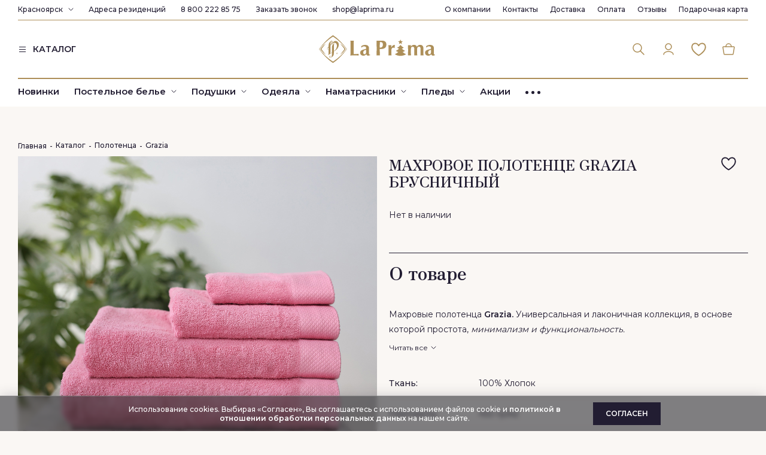

--- FILE ---
content_type: text/html; charset=utf-8
request_url: https://krasnoyarsk.laprima.ru/catalogue/polotentsa/grazia/tovary-laprima_2301.html
body_size: 33075
content:
<!DOCTYPE html>
<html lang="ru" class="fonts-loaded">
<head>
	<meta charset="UTF-8">
	<title>МАХРОВОЕ ПОЛОТЕНЦЕ GRAZIA БРУСНИЧНЫЙ - купить в Красноярске по цене от 1790 руб с доставкой по РФ. Гарантия качества. Интернет-магазин фабрики La Prima.</title>
    	<meta name='description' content='МАХРОВОЕ ПОЛОТЕНЦЕ GRAZIA БРУСНИЧНЫЙ - формула комфорта от фабрики LaPrima. 100% качество ткани. Красивые, мягкие полотенца. Бесплатная доставка от суммы заказа в Красноярске и регионах РФ. Купить сейчас!'>	<meta name="viewport" content="width=device-width, initial-scale=1">

	<link rel="icon" href="/assets/images/logo.png" type="image/png">
    <link rel="preload" href="/assets/images/icons.svg" as="image" type="image/svg">
		<link rel="preload" href="//krasnoyarsk.laprima.ru/assets/css/s.min.css?1764331773" as="style" type="text/css"><link rel="stylesheet" href="//krasnoyarsk.laprima.ru/assets/css/s.min.css?1764331773" type="text/css"/>   	<script type="text/javascript">
	function readyFn(fn) {
		if (document.readyState != 'loading') {
			fn();
		} else {
			document.addEventListener('DOMContentLoaded', fn);
		}
	}
	const isBot = false;
	const elasticSheetPrice = 2000;
	const isTestUser = false;
	const paymentOnlineDiscountAllowed = true;
	const onlyGiftsInCart = true;
	
	const currentUser = {"name":"","firstName":"","lastName":"","patronymicName":"","phone":"","email":"","country":1,"zip":"","city":"","region":"","address":"","birthday":"","comment":""},
		isAuthorized = false;	
    </script>
    
    <meta name="theme-color" content="#ad8f59" />
    <meta name="msapplication-navbutton-color" content="#ad8f59">
    <meta name="apple-mobile-web-app-status-bar-style" content="#ad8f59">

			<meta name="yandex-verification" content="e81bdd9e056734dc" />
<meta name="mailru-verification" content="e1b44631cd9ee4d7" />
<meta name="yandex-verification" content="689ef8a8ef8e0ed1" />
<meta name="yandex-verification" content="e81bdd9e056734dc" />

   
            <meta name="google-site-verification" content="fMLuMZP5JK7473QbLlZIlmffiqBkjBr1RQ5EtXKcoRA"/>
            <meta name="facebook-domain-verification" content="1br5g81y2kfpaabapvi74ozhyvp7li" />
            

<script type="text/javascript">/*(function (w, d, r, srv, cid, tv){w.EMT = w.EMT || {}, w.EMT.event = w.EMT.event || [], EMT._client_id = cid, EMT.loadParams = 1, EMT.srv = srv;t = d.createElement('script'), t.defer = 1, t.src = '//' + srv + '/js/api/' + tv + '/tools.js?v=' + r;d.head.append(t)})(window, document, Math.random(), 'i.emailtools.ru', 1689154868, 'v1.1');*/</script>

<link rel="preconnect" href="https://api.searchbooster.net" crossorigin />
<link rel="preconnect" href="https://cdn2.searchbooster.net" crossorigin />
<link rel="preconnect" href="https://api4.searchbooster.io" crossorigin />
<link rel="preconnect" href="https://cdn.searchbooster.io" crossorigin />

<!-- Yandex.Metrika counter -->
<script type="text/javascript" >
   (function(m,e,t,r,i,k,a){m[i]=m[i]||function(){(m[i].a=m[i].a||[]).push(arguments)};
   m[i].l=1*new Date();k=e.createElement(t),a=e.getElementsByTagName(t)[0],k.async=1,k.src=r,a.parentNode.insertBefore(k,a)})
   (window, document, "script", "https://mc.yandex.ru/metrika/tag.js", "ym");

   ym(47506867, "init", {
        clickmap:true,
        trackLinks:true,
        accurateTrackBounce:true,
        webvisor:true,
        trackHash:true,
        ecommerce:"dataLayer"
   });
</script><script defer src="https://cdn2.searchbooster.net/scripts/tracker/870f3be3-32db-4e8a-a6eb-1846ed8711bc/searchbooster.js"></script>	<script>
		window.dataLayer = window.dataLayer || [];
	</script>

	<script type='application/ld+json'>
{
	"@context": "http://www.schema.org",
	"@type": "WPHeader",
	"name": "Купить постельное белье Laprima от производителя в Москве | Интернет-магазин постельного белья La Prima",
	"description": "Постельное белье от фабрики Laprima. Домашний текстиль от производителя купить в интернет-магазине Laprima в Москве. Европейское качество. Гарантия 30 дней на возврат. Бесплатная доставка по РФ.",
	"inLanguage": "ru"
}
</script>


<script type='application/ld+json'>
{
	"@context": "http://www.schema.org",
	"@type": "WPFooter",
	"copyrightYear": "1995"
}
</script>

<script type='application/ld+json'>
{
	"@context": "https://schema.org",
	"@type": "SiteNavigationElement",
	"name": "Верхнее меню",
	"mainEntity": [
    {
		"@type": "SiteNavigationElement",
		"name": "О компании",
		"hasPart": [
			{
				"@type": "SiteNavigationElement",
				"name": "Франшиза",
				"url": "https://laprima.ru/franshiza/"
			},
			{
				"@type": "SiteNavigationElement",
				"name": "Карьера",
				"url": "https://laprima.ru/karyera/"
			},
			{
				"@type": "SiteNavigationElement",
				"name": "HoReCa",
				"url": "https://laprima.ru/corporative/"
			},
			{
				"@type": "SiteNavigationElement",
				"name": "Блог",
				"url": "https://laprima.ru/pokupatelyam/stati/"
			},
			{
				"@type": "SiteNavigationElement",
				"name": "Капсулы",
				"url": "https://laprima.ru/catalogue/kapsuly-la-prima/"
			}
		]
    },
    {
		"@type": "SiteNavigationElement",
		"name": "Контакты",
		"url": "https://laprima.ru/pokupatelyam/contacts/"
    },
    {
		"@type": "SiteNavigationElement",
		"name": "Доставка",
		"url": "https://laprima.ru/pokupatelyam/payment/"
    },
    {
		"@type": "SiteNavigationElement",
		"name": "Оплата",
		"url": "https://laprima.ru/pokupatelyam/oplata-laprima/"
    },
    {
		"@type": "SiteNavigationElement",
		"name": "Отзывы",
		"url": "https://laprima.ru/o-kompanii/reviews/"
    },
    {
		"@type": "SiteNavigationElement",
		"name": "Подарочная карта",
		"url": "https://laprima.ru/podarochnaya-karta/"
    }
	]
}
</script>


<script type='application/ld+json'>
	{
	"@context": "https://schema.org",
	"@type": "SiteNavigationElement",
	"name": "Нижнее меню",
	"mainEntity": [
		{
			"@type": "SiteNavigationElement",
			"name": "Постельное белье",
			"url": "https://laprima.ru/catalogue/postelnoe-bele/",
			"hasPart": [
				{
					"@type": "SiteNavigationElement",
					"name": "Комплекты постельного белья",
					"url": "https://laprima.ru/catalogue/postelnoe-bele/komplekty-postelnogo-belya/"
				},
				{
					"@type": "SiteNavigationElement",
					"name": "Наволочки",
					"url": "https://laprima.ru/catalogue/postelnoe-bele/navolochki/"
				},
				{
					"@type": "SiteNavigationElement",
					"name": "Пододеяльники",
					"url": "https://laprima.ru/catalogue/postelnoe-bele/pododeyalniki/"
				},
				{
					"@type": "SiteNavigationElement",
					"name": "Простыни",
					"url": "https://laprima.ru/catalogue/postelnoe-bele/prostyni/"
				},
				{
					"@type": "SiteNavigationElement",
					"name": "Простыни на резинке",
					"url": "https://laprima.ru/catalogue/postelnoe-bele/prostyni-na-rezinke/"
				}
			]
		},
		{
			"@type": "SiteNavigationElement",
			"name": "Подушки",
			"url": "https://laprima.ru/catalogue/podushki/",
			"hasPart": [
				{
					"@type": "SiteNavigationElement",
					"name": "Анатомические",
					"url": "https://laprima.ru/catalogue/podushki/anatomicheskie/"
				},
				{
					"@type": "SiteNavigationElement",
					"name": "Airbalance",
					"url": "https://laprima.ru/catalogue/podushki/airbalanc/"
				},
				{
					"@type": "SiteNavigationElement",
					"name": "Пух",
					"url": "https://laprima.ru/catalogue/podushki/puh/"
				},
				{
					"@type": "SiteNavigationElement",
					"name": "Organic care",
					"url": "https://laprima.ru/catalogue/podushki/organic-care/"
				},
				{
					"@type": "SiteNavigationElement",
					"name": "Organic cotton",
					"url": "https://laprima.ru/catalogue/podushki/organic-cotton/"
				},
				{
					"@type": "SiteNavigationElement",
					"name": "Allergobalance",
					"url": "https://laprima.ru/catalogue/podushki/allergobalance/"
				},
				{
					"@type": "SiteNavigationElement",
					"name": "Royal wool",
					"url": "https://laprima.ru/catalogue/podushki/royal-wool/"
				},
				{
					"@type": "SiteNavigationElement",
					"name": "Biomais",
					"url": "https://laprima.ru/catalogue/podushki/biomais/"
				}
			]
		},
		{
			"@type": "SiteNavigationElement",
			"name": "Одеяла",
			"url": "https://laprima.ru/catalogue/odeyala/",
			"hasPart": [
				{
					"@type": "SiteNavigationElement",
					"name": "Airbalance",
					"url": "https://laprima.ru/catalogue/odeyala/airbalanc/"
				},
				{
					"@type": "SiteNavigationElement",
					"name": "Пух",
					"url": "https://laprima.ru/catalogue/odeyala/puh/"
				},
				{
					"@type": "SiteNavigationElement",
					"name": "Organic care",
					"url": "https://laprima.ru/catalogue/odeyala/organic-care/"
				},
				{
					"@type": "SiteNavigationElement",
					"name": "Organic cotton",
					"url": "https://laprima.ru/catalogue/odeyala/organic-cotton/"
				},
				{
					"@type": "SiteNavigationElement",
					"name": "Allergobalance",
					"url": "https://laprima.ru/catalogue/odeyala/allergobalance/"
				},
				{
					"@type": "SiteNavigationElement",
					"name": "Royal wool",
					"url": "https://laprima.ru/catalogue/odeyala/royal-wool/"
				},
				{
					"@type": "SiteNavigationElement",
					"name": "Biomais",
					"url": "https://laprima.ru/catalogue/odeyala/biomais/"
				}
			]
		},
		{
			"@type": "SiteNavigationElement",
			"name": "Наматрасники",
			"url": "https://laprima.ru/catalogue/namatrasniki/"
		},
		{
			"@type": "SiteNavigationElement",
			"name": "Пледы",
			"url": "https://laprima.ru/catalogue/pledy/",
			"hasPart": [
				{
					"@type": "SiteNavigationElement",
					"name": "Hygge",
					"url": "https://laprima.ru/catalogue/pledy/hygge/"
				},
				{
					"@type": "SiteNavigationElement",
					"name": "Melody",
					"url": "https://laprima.ru/catalogue/pledy/melody/"
				},
				{
					"@type": "SiteNavigationElement",
					"name": "Crystal",
					"url": "https://laprima.ru/catalogue/pledy/crystal/"
				},
				{
					"@type": "SiteNavigationElement",
					"name": "Aura",
					"url": "https://laprima.ru/catalogue/pledy/aura/"
				},
				{
					"@type": "SiteNavigationElement",
					"name": "Giovanni",
					"url": "https://laprima.ru/catalogue/pledy/giovanni/"
				},
				{
					"@type": "SiteNavigationElement",
					"name": "Stylish",
					"url": "https://laprima.ru/catalogue/pledy/stylish/"
				}
			]
		},
		{
			"@type": "SiteNavigationElement",
			"name": "Покрывала",
			"url": "https://laprima.ru/catalogue/pokryvala/",
			"hasPart": [
				{
					"@type": "SiteNavigationElement",
					"name": "Классический",
					"url": "https://laprima.ru/catalogue/pokryvala/klassicheskiy/"
				},
				{
					"@type": "SiteNavigationElement",
					"name": "Однотонный",
					"url": "https://laprima.ru/catalogue/pokryvala/odnotonnyy/"
				},
				{
					"@type": "SiteNavigationElement",
					"name": "Современный",
					"url": "https://laprima.ru/catalogue/pokryvala/sovremennyy/"
				},
				{
					"@type": "SiteNavigationElement",
					"name": "Бархатные",
					"url": "https://laprima.ru/catalogue/pokryvala/barhatnye/"
				}
			]
		},
		{
			"@type": "SiteNavigationElement",
			"name": "Шторы",
			"url": "https://laprima.ru/catalogue/shtory/",
			"hasPart": [
				{
					"@type": "SiteNavigationElement",
					"name": "Тюль",
					"url": "https://laprima.ru/catalogue/shtory/tyul/"
				},
				{
					"@type": "SiteNavigationElement",
					"name": "Шторы",
					"url": "https://laprima.ru/catalogue/shtory/shtory/"
				}
			]
		},
		{
			"@type": "SiteNavigationElement",
			"name": "Полотенца",
			"url": "https://laprima.ru/catalogue/polotentsa/",
			"hasPart": [
				{
					"@type": "SiteNavigationElement",
					"name": "Garmonia",
					"url": "https://laprima.ru/catalogue/polotentsa/garmonia/"
				},
				{
					"@type": "SiteNavigationElement",
					"name": "Mystic",
					"url": "https://laprima.ru/catalogue/polotentsa/mystic/"
				},
				{
					"@type": "SiteNavigationElement",
					"name": "Urban",
					"url": "https://laprima.ru/catalogue/polotentsa/urban/"
				},
				{
					"@type": "SiteNavigationElement",
					"name": "Grazia",
					"url": "https://laprima.ru/catalogue/polotentsa/grazia/"
				},
				{
					"@type": "SiteNavigationElement",
					"name": "Melody",
					"url": "https://laprima.ru/catalogue/polotentsa/melody/"
				},
				{
					"@type": "SiteNavigationElement",
					"name": "Premier",
					"url": "https://laprima.ru/catalogue/polotentsa/premier/"
				},
				{
					"@type": "SiteNavigationElement",
					"name": "Renaissance",
					"url": "https://laprima.ru/catalogue/polotentsa/renaissance/"
				},
				{
					"@type": "SiteNavigationElement",
					"name": "Sensa",
					"url": "https://laprima.ru/catalogue/polotentsa/sensa/"
				}
			]
		},
		{
			"@type": "SiteNavigationElement",
			"name": "Ароматы",
			"url": "https://laprima.ru/catalogue/aromaty/",
			"hasPart": [
				{
					"@type": "SiteNavigationElement",
					"name": "Свечи",
					"url": "https://laprima.ru/catalogue/aromaty/svechi/"
				},
				{
					"@type": "SiteNavigationElement",
					"name": "Аромадиффузоры",
					"url": "https://laprima.ru/catalogue/aromaty/aromadiffuzery/"
				},
				{
					"@type": "SiteNavigationElement",
					"name": "Рефил",
					"url": "https://laprima.ru/catalogue/aromaty/refill/"
				}
			]
		},
		{
			"@type": "SiteNavigationElement",
			"name": "Домашняя одежда",
			"url": "https://laprima.ru/catalogue/dekor/",
			"hasPart": [
				{
					"@type": "SiteNavigationElement",
					"name": "Пижамы",
					"url": "https://laprima.ru/catalogue/dekor/pizhamy/"
				},
				{
					"@type": "SiteNavigationElement",
					"name": "Халаты",
					"url": "https://laprima.ru/catalogue/dekor/halaty/"
				}
			]
		},
		{
			"@type": "SiteNavigationElement",
			"name": "Outlet",
			"url": "https://laprima.ru/catalogue/Outlet/"
		},
		{
			"@type": "SiteNavigationElement",
			"name": "Акции",
			"url": "https://laprima.ru/sales/"
		},
		{
			"@type": "SiteNavigationElement",
			"name": "Другие категории",
			"hasPart": [
				{
					"@type": "SiteNavigationElement",
					"name": "Новинки",
					"url": "https://laprima.ru/sales/new/"
				},
				{
					"@type": "SiteNavigationElement",
					"name": "Premium",
					"url": "https://laprima.ru/catalogue/premium/"
				},
				{
					"@type": "SiteNavigationElement",
					"name": "HoReCa",
					"url": "https://laprima.ru/corporative/"
				}
			]
		}
	]
}
</script>




</head>
<body class="body_inner body_sub-451">
			<script type="text/javascript">
			var digiScript = document.createElement ('script');
			digiScript.src = '//aq.dolyame.ru/5628/client.js?ts=' + Date.now();
			digiScript.defer = true;
			digiScript.async = true;
			document.body.appendChild (digiScript);
		</script>
		<header class="header header_white">
		
		<div class="container">
			<div class="header__top">
				<div class="header__top-left">
										<div class="cities">
						<a href="#" class="cities__current">Красноярск</a>
						<svg class="cities__arrow"><use xlink:href="/assets/images/icons.svg#chevron-down" /></svg>
						<div class="cities__wrapper">
							<input type="text" class="cities__search" value="" placeholder="Начните вводить название вашего города">
							<ul class="cities__list vscroll">
															<li><a href="https://laprima.ru/?city=1">Москва</a></li>
															<li><a href="https://spb.laprima.ru/">Санкт-Петербург</a></li>
															<li><a href="https://ekaterinburg.laprima.ru/">Екатеринбург</a></li>
															<li><a href="https://nizhniy-novgorod.laprima.ru/">Нижний Новгород</a></li>
															<li><a href="https://tyumen.laprima.ru/">Тюмень</a></li>
															<li><a href="https://novosibirsk.laprima.ru/">Новосибирск</a></li>
															<li><a href="https://voronezh.laprima.ru/">Воронеж</a></li>
															<li><a href="https://kazan.laprima.ru/">Казань</a></li>
															<li><a href="https://chelyabinsk.laprima.ru/">Челябинск</a></li>
															<li><a href="https://krasnodar.laprima.ru/">Краснодар</a></li>
															<li><a href="https://samara.laprima.ru/">Самара</a></li>
															<li class="active"><a href="https://krasnoyarsk.laprima.ru/">Красноярск</a></li>
															<li><a href="https://nizhnevartovsk.laprima.ru/">Нижневартовск</a></li>
															<li><a href="https://sakhalinsk.laprima.ru/">Южно-Сахалинск</a></li>
														</ul>
						</div>
					</div>
										<a href="/pokupatelyam/contacts/" class="header__link residence-link">Адреса резиденций</a>
					<a href="tel:88002228575" class="header__link phone-link">8 800 222 85 75</a>					<a href="/pokupatelyam/contacts/" class="header__link callback-link" data-fancybox data-type="inline" data-src="#callback">Заказать звонок</a>
					<a href="mailto:shop@laprima.ru" class="header__link">shop@laprima.ru</a>
				</div>
				
				<nav class="topmenu">
					<ul class="topmenu__items">
<li class="topmenu__item"><a href="/o-kompanii/" class="topmenu__link">О компании</a><div class="topmenu2"><ul class="topmenu2__items"><li class="topmenu2__item"><a href="https://laprima.ru/franshiza/" class="topmenu2__link">Франшиза</a></li><li class="topmenu2__item"><a href="/karyera/" class="topmenu2__link">Карьера</a></li><li class="topmenu2__item"><a href="/corporative/" class="topmenu2__link">HoReCa</a></li><li class="topmenu2__item"><a href="/o-kompanii/drop-shipping/" class="topmenu2__link">Дропшиппинг</a></li><li class="topmenu2__item"><a href="https://laprima.ru/pokupatelyam/stati/" class="topmenu2__link">Блог</a></li></ul></div></li><li class="topmenu__item"><a href="/pokupatelyam/contacts/" class="topmenu__link">Контакты</a></li><li class="topmenu__item"><a href="/pokupatelyam/payment/" class="topmenu__link">Доставка</a></li><li class="topmenu__item"><a href="/pokupatelyam/oplata-laprima/" class="topmenu__link">Оплата</a></li><li class="topmenu__item"><a href="/o-kompanii/reviews/" class="topmenu__link">Отзывы</a></li><li class="topmenu__item"><a href="/podarochnaya-karta/" class="topmenu__link">Подарочная карта</a></li>
					</ul>
				</nav>
			</div>
			<div class="header__middle row">
                <div class="header__middle-left col-lg-4">
                    <a href="tel:88002228575" class="header__middle-phone">8 800 222 85 75</a>				    <a href="/catalogue/" class="header__catalog">
                        <svg><use xlink:href="/assets/images/icons.svg#burger" /></svg>
                        <span>КАТАЛОГ</span>
                    </a>
                </div>
				<a href="/catalogue/" class="header__menu-toggler d-lg-none">
					<svg class="icon0"><use xlink:href="/assets/images/icons.svg#burger" /></svg>
					<svg class="icon1"><use xlink:href="/assets/images/icons.svg#close2" /></svg>
				</a>
				<a href="/" class="header__logo col-lg-4 offset-lg-0 offset-2 col-8">
					<svg><use xlink:href="/assets/images/icons.svg?20251204#logo-ny-2026" /></svg>
				</a>
				<a href="/search/" class="header__search-button d-lg-none">
					<svg><use xlink:href="/assets/images/icons.svg#search" /></svg>
				</a>
				<nav class="icon-menu col-lg-4">
					<div class="icon-menu__item icon-menu__item_search search-form">
						<form class="search-form__wrapper" action="/search/">
							<input type="text" class="search-form__input" name="search_query" placeholder="Введите ваш запрос" required autocomplete="off" v-model="searchQuery">
							<div class="search-hints">
															<div class="search-hints__title">Популярные запросы</div>
								<div class="search-hints__items">
							<a href="/search/?search_query=%D0%9F%D0%BE%D1%81%D1%82%D0%B5%D0%BB%D1%8C%D0%BD%D0%BE%D0%B5+%D0%B1%D0%B5%D0%BB%D1%8C%D1%91+" class="search-hints__item">Постельное бельё </a><a href="/search/?search_query=%D0%BC%D0%B0%D0%BA%D0%BE-%D1%81%D0%B0%D1%82%D0%B8%D0%BD" class="search-hints__item">мако-сатин</a><a href="/search/?search_query=%D0%9C%D0%B0%D0%BA%D0%BE" class="search-hints__item">Мако</a><a href="/search/?search_query=tencel" class="search-hints__item">tencel</a><a href="/search/?search_query=%D0%93%D0%B0%D0%BB%D0%B5%D1%80%D0%B5%D1%8F+%D1%81%D0%BD%D0%B0" class="search-hints__item">Галерея сна</a>								</div>
																<template v-if="searchItems.length > 0">
									<div class="search-hints__title">Товары</div>
									<div class="search-items">
										<div class="search-items__row" v-for="item in searchItems">
											<div class="search-items__image-box">
												<a :href="item.Url"><img :src="item.Image" alt="" class="img-fluid"></a>
											</div>
											<a :href="item.Url" class="search-items__name">
												{{ item.Name }}
											</a>
										</div>
									</div>
								</template>
							</div>
						</form>
						<button type="button" class="search-form__button">
							<svg><use xlink:href="/assets/images/icons.svg#search" /></svg>
						</button>
					</div>
                    					<a href="/my-account/" class="icon-menu__item icon-menu__item_cabinet" title="Авторизоваться" data-fancybox data-src="#auth">
						<svg><use xlink:href="/assets/images/icons.svg#cabinet" /></svg>
					</a>
                    					<a href="/my-account/favs/" class="icon-menu__item icon-menu__item_favs" title="Избранное">
                        <span class="icon-menu__item-count" v-cloak v-if="favCount > 0">{{ favCount }}</span>
						<svg><use xlink:href="/assets/images/icons.svg#favs" /></svg>
					</a>
					<a href="/cart/" class="icon-menu__item icon-menu__item_cart" title="Корзина">
                        <span class="icon-menu__item-count" v-cloak v-if="cartCount > 0">{{ cartCount }}</span>
						<svg><use xlink:href="/assets/images/icons.svg#cart" /></svg>
					</a>
				</nav>
			</div>
			<div class="header__bottom">
				
				<nav class="menu">
					<ul class="menu__items">
<li class="menu__item"><a href="/sales/new/" class="menu__link">Новинки</a> </li><li class="menu__item"><a href="/catalogue/postelnoe-bele/" class="menu__link">Постельное белье</a> 
	<div class="submenu">
		<div class="container">
			<div class="row">
				<div class="submenu__categories col-md-3">
<a href="/catalogue/postelnoe-bele/komplekty-postelnogo-belya/" class="submenu__category">Комплекты постельного белья</a><a href="/catalogue/postelnoe-bele/navolochki/" class="submenu__category">Наволочки</a><a href="/catalogue/postelnoe-bele/pododeyalniki/" class="submenu__category">Пододеяльники</a><a href="/catalogue/postelnoe-bele/prostyni/" class="submenu__category">Простыни</a><a href="/catalogue/postelnoe-bele/prostyni-na-rezinke/" class="submenu__category">Простыни на резинке</a>
				</div>
				<div class="submenu__specials col-md-3"></div>
				<div class="submenu__specials col-md-3"></div>
				<div class="submenu__specials col-md-3"></div>
			</div>
		</div>
	</div>
</li><li class="menu__item"><a href="/catalogue/podushki/" class="menu__link">Подушки</a> 
	<div class="submenu">
		<div class="container">
			<div class="row">
				<div class="submenu__categories col-md-3">
<a href="/catalogue/podushki/anatomicheskie/" class="submenu__category">Анатомические</a><a href="/catalogue/podushki/airbalanc/" class="submenu__category">Airbalance</a><a href="/catalogue/podushki/biolana/" class="submenu__category">Biolana</a><a href="/catalogue/podushki/puh/" class="submenu__category">Пух</a><a href="/catalogue/podushki/organic-care/" class="submenu__category">Organic care</a><a href="/catalogue/podushki/nirvana/" class="submenu__category">Nirvana</a><a href="/catalogue/podushki/organic-cotton/" class="submenu__category">Organic cotton</a><a href="/catalogue/podushki/organic-hemp/" class="submenu__category">Organic hemp</a><a href="/catalogue/podushki/allergobalance/" class="submenu__category">Allergobalance</a><a href="/catalogue/podushki/royal-wool/" class="submenu__category">Royal wool</a><a href="/catalogue/podushki/biomais/" class="submenu__category">Biomais</a><a href="/catalogue/podushki/silvasilk/" class="submenu__category">SilvaSilk</a><a href="/catalogue/podushki/probeauty-dream/" class="submenu__category">Probeauty Dream</a>
				</div>
				<div class="submenu__specials col-md-3"></div>
				<div class="submenu__specials col-md-3"></div>
				<div class="submenu__specials col-md-3"></div>
			</div>
		</div>
	</div>
</li><li class="menu__item"><a href="/catalogue/odeyala/" class="menu__link">Одеяла</a> 
	<div class="submenu">
		<div class="container">
			<div class="row">
				<div class="submenu__categories col-md-3">
<a href="/catalogue/odeyala/airbalanc/" class="submenu__category">Airbalance</a><a href="/catalogue/odeyala/biolana/" class="submenu__category">Biolana</a><a href="/catalogue/odeyala/puh/" class="submenu__category">Пух</a><a href="/catalogue/odeyala/organic-care/" class="submenu__category">Organic care</a><a href="/catalogue/odeyala/organic-cotton/" class="submenu__category">Organic cotton</a><a href="/catalogue/odeyala/silk/" class="submenu__category">Silk</a><a href="/catalogue/odeyala/organic-hemp/" class="submenu__category">Organic hemp</a><a href="/catalogue/odeyala/allergobalance/" class="submenu__category">Allergobalance</a><a href="/catalogue/odeyala/royal-wool/" class="submenu__category">Royal wool</a><a href="/catalogue/odeyala/biomais/" class="submenu__category">Biomais</a><a href="/catalogue/odeyala/silvasilk/" class="submenu__category">SilvaSilk</a><a href="/catalogue/odeyala/serenity/" class="submenu__category">SERENITY</a><a href="/catalogue/odeyala/gagachiy-puh/" class="submenu__category">Гагачий пух</a>
				</div>
				<div class="submenu__specials col-md-3"></div>
				<div class="submenu__specials col-md-3"></div>
				<div class="submenu__specials col-md-3"></div>
			</div>
		</div>
	</div>
</li><li class="menu__item"><a href="/catalogue/namatrasniki/" class="menu__link">Наматрасники</a> 
	<div class="submenu">
		<div class="container">
			<div class="row">
				<div class="submenu__categories col-md-3">
<a href="/catalogue/namatrasniki/nepromokaemye/" class="submenu__category">Непромокаемые</a><a href="/catalogue/namatrasniki/hlopkovye/" class="submenu__category">Хлопковые</a>
				</div>
				<div class="submenu__specials col-md-3"></div>
				<div class="submenu__specials col-md-3"></div>
				<div class="submenu__specials col-md-3"></div>
			</div>
		</div>
	</div>
</li><li class="menu__item"><a href="/catalogue/pledy/" class="menu__link">Пледы</a> 
	<div class="submenu">
		<div class="container">
			<div class="row">
				<div class="submenu__categories col-md-3">
<a href="/catalogue/pledy/ekzo/" class="submenu__category">Ekzo</a><a href="/catalogue/pledy/soft/" class="submenu__category">Soft</a><a href="/catalogue/pledy/hygge/" class="submenu__category">Hygge</a><a href="/catalogue/pledy/melody/" class="submenu__category">Melody</a><a href="/catalogue/pledy/crystal/" class="submenu__category">Crystal</a><a href="/catalogue/pledy/aura/" class="submenu__category">Aura</a><a href="/catalogue/pledy/giovanni/" class="submenu__category">Giovanni</a><a href="/catalogue/pledy/stylish/" class="submenu__category">Stylish</a><a href="/catalogue/pledy/classic/" class="submenu__category">Classic</a>
				</div>
				<div class="submenu__specials col-md-3"></div>
				<div class="submenu__specials col-md-3"></div>
				<div class="submenu__specials col-md-3"></div>
			</div>
		</div>
	</div>
</li><li class="menu__item"><a href="/catalogue/pokryvala/" class="menu__link">Покрывала</a> 
	<div class="submenu">
		<div class="container">
			<div class="row">
				<div class="submenu__categories col-md-3">
<a href="/catalogue/pokryvala/geometrichesiky/" class="submenu__category">Геометрический</a><a href="/catalogue/pokryvala/zhakkardovyy/" class="submenu__category">Жаккардовый</a><a href="/catalogue/pokryvala/klassicheskiy/" class="submenu__category">Классический</a><a href="/catalogue/pokryvala/odnotonnyy/" class="submenu__category">Однотонный</a><a href="/catalogue/pokryvala/rastitelny-ornament/" class="submenu__category">Растительный орнамент</a><a href="/catalogue/pokryvala/sovremennyy/" class="submenu__category">Современный</a><a href="/catalogue/pokryvala/barhatnye/" class="submenu__category">Бархатные</a>
				</div>
				<div class="submenu__specials col-md-3"></div>
				<div class="submenu__specials col-md-3"></div>
				<div class="submenu__specials col-md-3"></div>
			</div>
		</div>
	</div>
</li><li class="menu__item"><a href="/catalogue/shtory/" class="menu__link">Шторы</a> 
	<div class="submenu">
		<div class="container">
			<div class="row">
				<div class="submenu__categories col-md-3">
<a href="/catalogue/shtory/tyul/" class="submenu__category">Тюль</a><a href="/catalogue/shtory/shtory/" class="submenu__category">Шторы</a>
				</div>
				<div class="submenu__specials col-md-3"></div>
				<div class="submenu__specials col-md-3"></div>
				<div class="submenu__specials col-md-3"></div>
			</div>
		</div>
	</div>
</li><li class="menu__item"><a href="/catalogue/polotentsa/" class="menu__link">Полотенца</a> 
	<div class="submenu">
		<div class="container">
			<div class="row">
				<div class="submenu__categories col-md-3">
<a href="/catalogue/polotentsa/garmonia/" class="submenu__category">Garmonia</a><a href="/catalogue/polotentsa/elegante/" class="submenu__category">Elegante</a><a href="/catalogue/polotentsa/mystic/" class="submenu__category">Mystic</a><a href="/catalogue/polotentsa/urban/" class="submenu__category">Urban</a><a href="/catalogue/polotentsa/grazia/" class="submenu__category">Grazia</a><a href="/catalogue/polotentsa/charm/" class="submenu__category">Charm</a><a href="/catalogue/polotentsa/melody/" class="submenu__category">Melody</a><a href="/catalogue/polotentsa/premier/" class="submenu__category">Premier</a><a href="/catalogue/polotentsa/renaissance/" class="submenu__category">Renaissance</a><a href="/catalogue/polotentsa/sensa/" class="submenu__category">Sensa</a><a href="/catalogue/polotentsa/diamond/" class="submenu__category">Diamond</a><a href="/catalogue/polotentsa/spa/" class="submenu__category">Spa</a><a href="/catalogue/polotentsa/iconic/" class="submenu__category">Iconic</a>
				</div>
				<div class="submenu__specials col-md-3"></div>
				<div class="submenu__specials col-md-3"></div>
				<div class="submenu__specials col-md-3"></div>
			</div>
		</div>
	</div>
</li><li class="menu__item"><a href="/catalogue/aromaty/" class="menu__link">Ароматы</a> 
	<div class="submenu">
		<div class="container">
			<div class="row">
				<div class="submenu__categories col-md-3">
<a href="/catalogue/aromaty/svechi/" class="submenu__category">Свечи</a><a href="/catalogue/aromaty/aromadiffuzery/" class="submenu__category">Аромадиффузоры</a><a href="/catalogue/aromaty/refill/" class="submenu__category">Рефил</a>
				</div>
				<div class="submenu__specials col-md-3"></div>
				<div class="submenu__specials col-md-3"></div>
				<div class="submenu__specials col-md-3"></div>
			</div>
		</div>
	</div>
</li><li class="menu__item"><a href="/catalogue/dekor/" class="menu__link">Домашняя одежда</a> 
	<div class="submenu">
		<div class="container">
			<div class="row">
				<div class="submenu__categories col-md-3">
<a href="/catalogue/dekor/pizhamy/" class="submenu__category">Женские пижамы</a><a href="/catalogue/dekor/halaty/" class="submenu__category">Халаты</a>
				</div>
				<div class="submenu__specials col-md-3"></div>
				<div class="submenu__specials col-md-3"></div>
				<div class="submenu__specials col-md-3"></div>
			</div>
		</div>
	</div>
</li><li class="menu__item"><a href="/catalogue/Outlet/" class="menu__link">Outlet</a> </li><li class="menu__item"><a href="/catalogue/premium/" class="menu__link">Premium</a> 
	<div class="submenu">
		<div class="container">
			<div class="row">
				<div class="submenu__categories col-md-3">
<a href="/catalogue/premium/premium_textil/" class="submenu__category">La Prima collection</a><a href="/catalogue/premium/komplekty-postelnogo-belya/" class="submenu__category">SILIN collection</a>
				</div>
				<div class="submenu__specials col-md-3"></div>
				<div class="submenu__specials col-md-3"></div>
				<div class="submenu__specials col-md-3"></div>
			</div>
		</div>
	</div>
</li><li class="menu__item"><a href="/corporative/" class="menu__link">HoReCa</a> </li>
						<li class="menu__item"><a href="/sales/discount/" class="menu__link">Акции</a></li>
					</ul>
				</nav>
							</div>
		</div>
	</header>
    
    <section class="page">
        <div class="container">
        	<script type="text/javascript">
		readyFn(function() {
			$.post("", {views_update: 1});
		});
	</script>
	<script type="application/ld+json">{
    "@context": "http:\/\/schema.org",
    "@type": "Product",
    "name": "Махровое полотенце | МАХРОВОЕ ПОЛОТЕНЦЕ GRAZIA БРУСНИЧНЫЙ",
    "brand": "La Prima",
    "sku": "03-130",
    "mpn": "03-130",
    "productID": "257:2301",
    "image": "https:\/\/laprima.biz\/netcat_files\/451\/1005\/b42a4135_453e_11ed_bc5b_00155d048d02_cbf1fe07_4541_11ed_bc5b_00155d048d02.jpg",
    "offers": [],
    "description": "Ткань: 100% Хлопок\nПлотность: 450 гр\/м2\nЦвет: Розовый\nКоллекция: GRAZIA\n"
}</script><meta name="search_name" content="МАХРОВОЕ ПОЛОТЕНЦЕ GRAZIA БРУСНИЧНЫЙ" />
<meta name="search_category" content="Grazia" / >
<meta name="search_price" content="290" />
<meta name="search_id" content="257:2301" />


<script type="text/javascript">
	const colorsInfo = [{"link":"\/catalogue\/polotentsa\/grazia\/tovary-laprima_3791.html","image":"\/netcat_files\/generated\/slider\/80x80\/5c025094_1bf2_11ef_bc65_00155d042301_3a057623_1bf3_11ef_bc65_00155d042301.jpg","name":"\u0411\u0435\u0436\u0435\u0432\u044b\u0439","color":"\u0411\u0435\u0436\u0435\u0432\u044b\u0439","sizes":["100 \u0445 150 \u0441\u043c","50 x 90 \u0441\u043c","70 \u0445 140 \u0441\u043c"]},{"link":"\/catalogue\/polotentsa\/grazia\/tovary-laprima_3794.html","image":"\/netcat_files\/generated\/slider\/80x80\/a202ee84_1bf7_11ef_bc65_00155d042301_ef97b8f9_1bf7_11ef_bc65_00155d042301.jpg","name":"\u041c\u043e\u043b\u043e\u0447\u043d\u044b\u0439","color":"\u041c\u043e\u043b\u043e\u0447\u043d\u044b\u0439","sizes":["100 \u0445 150 \u0441\u043c","50 x 90 \u0441\u043c","70 \u0445 140 \u0441\u043c"]},{"link":"\/catalogue\/polotentsa\/grazia\/tovary-laprima_3797.html","image":"\/netcat_files\/generated\/slider\/80x80\/014052ab_1bf9_11ef_bc65_00155d042301_3c67fbbc_1bf9_11ef_bc65_00155d042301.jpg","name":"\u0421\u0438\u0440\u0435\u043d\u0435\u0432\u044b\u0439","color":"\u0421\u0438\u0440\u0435\u043d\u0435\u0432\u044b\u0439","sizes":["100 \u0445 150 \u0441\u043c","50 x 90 \u0441\u043c","70 \u0445 140 \u0441\u043c"]},{"link":"\/catalogue\/polotentsa\/grazia\/tovary-laprima_3800.html","image":"\/netcat_files\/generated\/slider\/80x80\/1fff542e_1bfa_11ef_bc65_00155d042301_44b736ea_1bfa_11ef_bc65_00155d042301.jpg","name":"\u0421\u0435\u0440\u044b\u0439","color":"\u0421\u0435\u0440\u044b\u0439","sizes":["100 \u0445 150 \u0441\u043c","70 \u0445 140 \u0441\u043c"]},{"link":"\/catalogue\/polotentsa\/grazia\/tovary-laprima_3803.html","image":"\/netcat_files\/generated\/slider\/80x80\/09a9dd0c_1bfb_11ef_bc65_00155d042301_574d07f2_1bfb_11ef_bc65_00155d042301.jpg","name":"\u0417\u0435\u043b\u0435\u043d\u044b\u0439","color":"\u0417\u0435\u043b\u0435\u043d\u044b\u0439","sizes":["100 \u0445 150 \u0441\u043c","50 x 90 \u0441\u043c","70 \u0445 140 \u0441\u043c"]}];
	const allowCustomSize = false;
	const selectedStocks = [];
	const showPromocodeWarning = false;
</script>
<!-- content -->
<article class="product">
	<div class="product__bc">
		
<nav class="bc">
    <ul class="bc__items" itemscope itemtype="https://schema.org/BreadcrumbList">
        <li class="bc__item" itemprop="itemListElement" itemscope itemtype="https://schema.org/ListItem"><a href="/" class="bc__link" itemprop="item">Главная <meta itemprop="name" content="Главная"> <meta itemprop="position" content="1"></a></li>
<li class="bc__item" itemprop="itemListElement" itemscope itemtype="https://schema.org/ListItem"><a href="/catalogue/" class="bc__link" itemprop="item">Каталог <meta itemprop="name" content="Каталог"> <meta itemprop="position" content="2"></a></li><li class="bc__item" itemprop="itemListElement" itemscope itemtype="https://schema.org/ListItem"><a href="/catalogue/polotentsa/" class="bc__link" itemprop="item">Полотенца <meta itemprop="name" content="Полотенца"> <meta itemprop="position" content="3"></a></li><li class="bc__item" itemprop="itemListElement" itemscope itemtype="https://schema.org/ListItem"><a href="/catalogue/polotentsa/grazia/" class="bc__link" itemprop="item">Grazia <meta itemprop="name" content="Grazia"> <meta itemprop="position" content="4"></a></li><li class="bc__item bc__item_active" itemprop="itemListElement" itemscope itemtype="https://schema.org/ListItem">МАХРОВОЕ ПОЛОТЕНЦЕ GRAZIA БРУСНИЧНЫЙ <link href="/catalogue/polotentsa/grazia/tovary-laprima_2301.html" itemprop="item"> <meta itemprop="name" content="МАХРОВОЕ ПОЛОТЕНЦЕ GRAZIA БРУСНИЧНЫЙ"> <meta itemprop="position" content="5"></li>
    </ul>
</nav>
	</div>
	<div class="product__mobile-header d-md-none">
		<a href="/catalogue/polotentsa/grazia/" class="product__back" onclick="history.back(); return false;">
			<svg><use xlink:href="/assets/images/icons.svg#prev" /></svg>
		</a>
		<div class="product__share-box">
			<a href="#" class="product__share">
				<svg><use xlink:href="/assets/images/icons.svg#share" /></svg>
			</a>
			<a href="#" class="product__fav " data-id="2301">
				<svg><use xlink:href="/assets/images/icons.svg#favs"/></svg>
			</a>
		</div>
	</div>
	<div class="product__wrapper product__wrapper_floating row">
		<div class="product__images col-md-6 d-none d-md-block">
			<div class="product__labels">
						</div>
		<a itemscope itemtype="https://schema.org/ImageObject" href="/netcat_files/451/1005/b42a4135_453e_11ed_bc5b_00155d048d02_cbf1fe07_4541_11ed_bc5b_00155d048d02.jpg" data-fancybox="product"  data-caption="Махровое полотенце | МАХРОВОЕ ПОЛОТЕНЦЕ GRAZIA БРУСНИЧНЫЙ" class="product__image product__image_0" style="background-image: url(/netcat_files/451/1005/b42a4135_453e_11ed_bc5b_00155d048d02_cbf1fe07_4541_11ed_bc5b_00155d048d02.jpg)"><img itemprop="contentUrl" src="/netcat_files/451/1005/b42a4135_453e_11ed_bc5b_00155d048d02_cbf1fe07_4541_11ed_bc5b_00155d048d02.jpg" alt="Махровое полотенце | МАХРОВОЕ ПОЛОТЕНЦЕ GRAZIA БРУСНИЧНЫЙ"></a><div class="product__image-wrapper row"><div class="product__image-wrapper2 col-md-6">
					<a href="/netcat_files/multifile/648/b42a4135_453e_11ed_bc5b_00155d048d02_c2626f4b_453e_11ed_bc5b_00155d048d02.jpg" data-fancybox="product"  data-caption="Махровое полотенце | МАХРОВОЕ ПОЛОТЕНЦЕ GRAZIA БРУСНИЧНЫЙ" class="product__image product__image_1" style="background-image: url(/netcat_files/multifile/648/b42a4135_453e_11ed_bc5b_00155d048d02_c2626f4b_453e_11ed_bc5b_00155d048d02.jpg)"></a>
				</div><div class="product__image-wrapper2 col-md-6">
					<a href="/netcat_files/multifile/648/b42a4135_453e_11ed_bc5b_00155d048d02_d55a2d1a_4541_11ed_bc5b_00155d048d02.jpg" data-fancybox="product"  data-caption="Махровое полотенце | МАХРОВОЕ ПОЛОТЕНЦЕ GRAZIA БРУСНИЧНЫЙ" class="product__image product__image_1" style="background-image: url(/netcat_files/multifile/648/b42a4135_453e_11ed_bc5b_00155d048d02_d55a2d1a_4541_11ed_bc5b_00155d048d02.jpg)"></a>
				</div><div class="product__image-wrapper2 col-md-6">
					<a href="/netcat_files/multifile/648/b42a4135_453e_11ed_bc5b_00155d048d02_d55a2d1b_4541_11ed_bc5b_00155d048d02.jpg" data-fancybox="product"  data-caption="Махровое полотенце | МАХРОВОЕ ПОЛОТЕНЦЕ GRAZIA БРУСНИЧНЫЙ" class="product__image product__image_1" style="background-image: url(/netcat_files/multifile/648/b42a4135_453e_11ed_bc5b_00155d048d02_d55a2d1b_4541_11ed_bc5b_00155d048d02.jpg)"></a>
				</div><div class="product__image-wrapper2 col-md-6">
					<a href="/netcat_files/multifile/648/b42a4135_453e_11ed_bc5b_00155d048d02_dd22f847_4541_11ed_bc5b_00155d048d02.jpg" data-fancybox="product"  data-caption="Махровое полотенце | МАХРОВОЕ ПОЛОТЕНЦЕ GRAZIA БРУСНИЧНЫЙ" class="product__image product__image_1" style="background-image: url(/netcat_files/multifile/648/b42a4135_453e_11ed_bc5b_00155d048d02_dd22f847_4541_11ed_bc5b_00155d048d02.jpg)"></a>
				</div><div class="product__image-wrapper2 col-md-12">
					<a href="/netcat_files/multifile/648/b42a4135_453e_11ed_bc5b_00155d048d02_6b565fed_f081_11ed_bc5e_00155d048d02.jpg" data-fancybox="product"  data-caption="Махровое полотенце | МАХРОВОЕ ПОЛОТЕНЦЕ GRAZIA БРУСНИЧНЫЙ" class="product__image product__image_1" style="background-image: url(/netcat_files/multifile/648/b42a4135_453e_11ed_bc5b_00155d048d02_6b565fed_f081_11ed_bc5e_00155d048d02.jpg)"></a>
				</div></div>		</div>
				<div class="product__images d-md-none">
			<div class="product__labels">
							</div>

			<div class="product__images-slider swiper">
				<div class="product__images-wrapper swiper-wrapper">
									<div class="product__images-slide swiper-slide">
						<a href="/netcat_files/451/1005/b42a4135_453e_11ed_bc5b_00155d048d02_cbf1fe07_4541_11ed_bc5b_00155d048d02.jpg" data-fancybox="mobile-product"
							data-caption="Махровое полотенце | МАХРОВОЕ ПОЛОТЕНЦЕ GRAZIA БРУСНИЧНЫЙ"
							class="product__image product__image_0" style="background-image: url(/netcat_files/451/1005/b42a4135_453e_11ed_bc5b_00155d048d02_cbf1fe07_4541_11ed_bc5b_00155d048d02.jpg)">
						</a>
					</div>
										<div class="product__images-slide swiper-slide">
						<a href="/netcat_files/multifile/648/b42a4135_453e_11ed_bc5b_00155d048d02_c2626f4b_453e_11ed_bc5b_00155d048d02.jpg" data-fancybox="mobile-product"
							data-caption="Махровое полотенце | МАХРОВОЕ ПОЛОТЕНЦЕ GRAZIA БРУСНИЧНЫЙ"
							class="product__image product__image_0" style="background-image: url(/netcat_files/multifile/648/b42a4135_453e_11ed_bc5b_00155d048d02_c2626f4b_453e_11ed_bc5b_00155d048d02.jpg)">
						</a>
					</div>
										<div class="product__images-slide swiper-slide">
						<a href="/netcat_files/multifile/648/b42a4135_453e_11ed_bc5b_00155d048d02_d55a2d1a_4541_11ed_bc5b_00155d048d02.jpg" data-fancybox="mobile-product"
							data-caption="Махровое полотенце | МАХРОВОЕ ПОЛОТЕНЦЕ GRAZIA БРУСНИЧНЫЙ"
							class="product__image product__image_0" style="background-image: url(/netcat_files/multifile/648/b42a4135_453e_11ed_bc5b_00155d048d02_d55a2d1a_4541_11ed_bc5b_00155d048d02.jpg)">
						</a>
					</div>
										<div class="product__images-slide swiper-slide">
						<a href="/netcat_files/multifile/648/b42a4135_453e_11ed_bc5b_00155d048d02_d55a2d1b_4541_11ed_bc5b_00155d048d02.jpg" data-fancybox="mobile-product"
							data-caption="Махровое полотенце | МАХРОВОЕ ПОЛОТЕНЦЕ GRAZIA БРУСНИЧНЫЙ"
							class="product__image product__image_0" style="background-image: url(/netcat_files/multifile/648/b42a4135_453e_11ed_bc5b_00155d048d02_d55a2d1b_4541_11ed_bc5b_00155d048d02.jpg)">
						</a>
					</div>
										<div class="product__images-slide swiper-slide">
						<a href="/netcat_files/multifile/648/b42a4135_453e_11ed_bc5b_00155d048d02_dd22f847_4541_11ed_bc5b_00155d048d02.jpg" data-fancybox="mobile-product"
							data-caption="Махровое полотенце | МАХРОВОЕ ПОЛОТЕНЦЕ GRAZIA БРУСНИЧНЫЙ"
							class="product__image product__image_0" style="background-image: url(/netcat_files/multifile/648/b42a4135_453e_11ed_bc5b_00155d048d02_dd22f847_4541_11ed_bc5b_00155d048d02.jpg)">
						</a>
					</div>
										<div class="product__images-slide swiper-slide">
						<a href="/netcat_files/multifile/648/b42a4135_453e_11ed_bc5b_00155d048d02_6b565fed_f081_11ed_bc5e_00155d048d02.jpg" data-fancybox="mobile-product"
							data-caption="Махровое полотенце | МАХРОВОЕ ПОЛОТЕНЦЕ GRAZIA БРУСНИЧНЫЙ"
							class="product__image product__image_0" style="background-image: url(/netcat_files/multifile/648/b42a4135_453e_11ed_bc5b_00155d048d02_6b565fed_f081_11ed_bc5e_00155d048d02.jpg)">
						</a>
					</div>
									</div>
				<div class="product__images-scrollbar"></div>
			</div>
		</div>
				<div class="product__info col-md-6"><div class="product__info-place"><div class="product__info-wrapper">
			<a href="#" class="product__fav " data-id="2301">
				<svg><use xlink:href="/assets/images/icons.svg#favs"/></svg>
			</a>
			<h1 class="product__title">МАХРОВОЕ ПОЛОТЕНЦЕ GRAZIA БРУСНИЧНЫЙ</h1>
			<a href="#product-reviews" class="product__reviews-link d-md-none">
				Отзывы
				<svg><use xlink:href="/assets/images/icons.svg#next"/></svg>
			</a>
			<div class="product__buy-form" v-cloak>
							<div class="product__unavailable">
					Нет в наличии
				</div>
																<div class="product-colors" v-if="availableColors.length > 0">
					<div class="product-colors__header">Выберите цвет</div>
					<div class="product-colors__items">
						<a v-for="color in availableColors" :href="color.link" :title="color.name"
							class="product-colors__item" :class="{'product-colors__item_selected': color.id === 2301}"
							:style="'background-image: url(' + color.image + ')'">{{ color.color }}</a>
					</div>
				</div>
										
							
				<div class="d-none">
					<div class="popup popup_thanks" id="promocode-warning">
						<h3 class="popup__header">В корзине применен промокод</h3>

						<div class="popup__thanks-text">
							<p>В вашей корзине применен промокод, поэтому добавляя этот товар в корзину, Вы не получите подарок.</p>
							<p>Вы можете удалить промокод и получить подарок или оставить промокод, но остаться без подарка.</p>
						</div>

						<div class="popup__footer row">
							<div class="col-md-6">
								<button type="button" class="btn btn-outline-primary btn-wide" @click.prevent="buy3">оставить промокод</button>
							</div>
							<div class="col-md-6">
								<button type="button" class="btn btn-primary btn-wide" @click.prevent="buy2">удалить промокод</button>
							</div>
						</div>
					</div>
					
					<div class="popup popup_thanks" id="zakaz-thanks">
						<h3 class="popup__header">Товар добавлен в корзину!</h3>

						<div class="product-cart row">
							<div class="product-cart__image col-md-2 col-3">
								<img src="/netcat_files/multifile/648/b42a4135_453e_11ed_bc5b_00155d048d02_c2626f4b_453e_11ed_bc5b_00155d048d02.jpg" alt="" class="img-fluid" loading="lazy">
							</div>
							<div class="product-cart__info col-md-6 col-8">
								<a href="/catalogue/polotentsa/grazia/tovary-laprima_2301.html" class="product-cart__name">МАХРОВОЕ ПОЛОТЕНЦЕ GRAZIA БРУСНИЧНЫЙ</a>
								<div class="product-cart__params">
									{{ selectedSize }} / Розовый /  {{ sheetOpen ? 'На резинке' : 'Без резинки' }}
									<br>
									{{ quantity }} шт.
								</div>
							</div>
							<div class="product-cart__prices col-md-4 col-8 offset-3 offset-md-0">
								<div class="product-cart__price">{{ formatPrice((sheetOpen ? calculatedPrice : selectedPrice) * quantity) }}</div>
							</div>
						</div>

						<div class="popup__footer row">
							<div class="col-md-6">
								<a href="#" class="btn btn-outline-primary btn-wide btn-goback">продолжить покупки</a>
							</div>
							<div class="col-md-6">
								<a href="/cart/" class="btn btn-primary btn-wide">перейти в корзину</a>
							</div>
						</div>
					</div>

					<div class="popup popup_wide-" id="quick-order">
						<div class="row">
							<div class="d-none d-md-block- col-md-6">
								<img src="/netcat_files/multifile/648/b42a4135_453e_11ed_bc5b_00155d048d02_c2626f4b_453e_11ed_bc5b_00155d048d02.jpg" alt="" class="img-fluid" loading="lazy" alt="МАХРОВОЕ ПОЛОТЕНЦЕ GRAZIA БРУСНИЧНЫЙ">
							</div>
							<div class="col-md-6- col-12">
								<h3 class="popup__header">Быстрый заказ</h3>

								<div class="product-cart row">
									<div class="product-cart__image col-md-2 col-3">
										<img src="/netcat_files/451/1005/b42a4135_453e_11ed_bc5b_00155d048d02_cbf1fe07_4541_11ed_bc5b_00155d048d02.jpg" alt="" class="img-fluid" loading="lazy" alt="МАХРОВОЕ ПОЛОТЕНЦЕ GRAZIA БРУСНИЧНЫЙ">
									</div>
									<div class="product-cart__info col-md-6 col-8">
										<a href="/catalogue/polotentsa/grazia/tovary-laprima_2301.html" class="product-cart__name">МАХРОВОЕ ПОЛОТЕНЦЕ GRAZIA БРУСНИЧНЫЙ</a>
										<div class="product-cart__params">
											{{ selectedSize }} / Розовый /  {{ sheetOpen ? 'На резинке' : 'Без резинки' }}
										</div>
									</div>
									<div class="product-cart__prices col-md-4 col-8 offset-3 offset-md-0">
										<div class="product-cart__price">{{ sheetOpen ? calculatedPrice : selectedPrice }} ₽</div>
									</div>
								</div>
								
								<div class="form-group">
									<p>Для быстрого заказа оставьте свои данные для связи, наш менеджер свяжется с вами в ближайшее время для подтверждения заказа.</p>
								</div>

								<div class="row">
									<div class="form-group col-md-6">
										<label class="form-label">Фамилия*</label>
										<input type="text" class="form-control" v-model="lastName" placeholder="Введите свою фамилию" required>
									</div>
									<div class="form-group col-md-6">
										<label class="form-label">Имя*</label>
										<input type="text" class="form-control" v-model="firstName" placeholder="Введите своё имя" required>
									</div>
									<div class="form-group col-md-6">
										<label class="form-label">Отчество</label>
										<input type="text" class="form-control" v-model="patronymicName" placeholder="Введите своё отчество">
									</div>
									<div class="form-group col-md-6">
										<label class="form-label">Телефон*</label>
										<input type="text" class="form-control phone-input" v-model="phone" placeholder="Введите телефон" required>
									</div>
								</div>
																<div class="form-group">
									<div class="form-label">Комментарий к заказу</div>
									<textarea v-model="comment" cols="30" rows="3" class="form-control" placeholder="Введите текст"></textarea>
								</div>
								
								
								<div class="row">
									<div class="col-md-6">
										<a href="/pokupatelyam/programma-loyalnosti/" class="cart-promo__bonus-notice" v-if="!sheetOpen && (selectedOldPrice === 0 || selectedOldPrice === selectedPrice)">
											<svg><use xlink:href="/assets/images/icons.svg#bonus"/></svg>
											После выкупа вашего заказа вам будет начислено {{ Math.round(selectedPrice * quantity * 0.03) }} бонусов
										</a>
									</div>
									<div class="col-md-6 cart-summary">
										<div class="cart-summary__row row">
											<div class="cart-summary__title col-6">
												Стоимость
												<span>(за {{ quantity }} шт.)</span>
											</div>
											<div class="cart-summary__value col-6">
												{{ formatPrice((sheetOpen ? calculatedPrice : selectedPrice) * quantity) }}
											</div>
										</div>
									</div>
								</div>
								<div class="row mini-cart mini-cart_quick">
									<div class="col-md-6 mini-cart__notice popup__notice" :class="{'popup__notice_alert': !agree}">
																				<label class="checkbox">
											<input type="checkbox" class="checkbox__input" v-model="agree">
											<span class="checkbox__box">
												<svg class="checkbox__check"><use xlink:href="/assets/images/icons.svg#checkbox"></use></svg>
											</span>
											<span class="checkbox__label">
												Я соглашаюсь <a href="/privacy/" target="_blank">с правилами по обработке персональных данных</a>
											</span>
										</label>
									</div>
									<div class="col-md-6 mini-cart__button-box">
										<button type="button" class="btn btn-primary" @click.prevent="quickBuySend" :disabled="!quickFormValid">{{ inProcess ? 'Подождите...' : 'Оформить заказ' }}</button>
									</div>
								</div>
								
							</div>
						</div>
					</div>

					<div class="popup" id="unusualMatrasForm" action="" data-thanks="#zayavka-thanks">
						<h3 class="popup__header">Заказ комплекта постельного белья <br>
							с нестандартным размером <br>
							простыни на резинке</h3>

						<p>
							Заполните форму заказа ниже, указав необходимые параметры индивидуального пошива.
							<br>
							В течении 30 минут с вами свяжется менеджер для уточнения деталей заказа.
						</p>
						<div class="popup__alert">
							Заказы с индивидуальным пошивом изготавливаются только после 100% предоплаты
						</div>

						<div class="popup__group">
							<div class="row">
																<input type="hidden" name="f_Name" v-model="name">
								<div class="form-group col-md-6">
									<label class="form-label">Фамилия*</label>
									<input type="text" class="form-control" name="f_Last_Name" v-model="lastName" placeholder="Введите свою фамилию" required>
								</div>
								<div class="form-group col-md-6">
									<label class="form-label">Имя*</label>
									<input type="text" class="form-control" name="f_First_Name" v-model="firstName" placeholder="Введите своё имя" required>
								</div>
								<div class="form-group col-md-6">
									<label class="form-label">Отчество</label>
									<input type="text" class="form-control" name="f_Patronymic_Name" v-model="patronymicName" placeholder="Введите своё отчество">
								</div>
								<div class="form-group col-md-6">
									<label class="form-label">Телефон*</label>
									<input type="text" class="form-control phone-input" name="f_Phone" placeholder="Введите телефон" required v-model="phone">
								</div>
								<div class="form-group col-md-6">
									<label class="form-label">Электронная почта</label>
									<input type="email" class="form-control" name="f_Email" placeholder="Введите вашу электронную почту" v-model="email">
								</div>
							</div>
						</div>
						<div class="popup__subtitle">Простыня на резинке</div>
						<div>Введите размер</div>
						<div class="popup__group">
							<div class="row">
								<div class="form-group col-md-6">
									<label class="form-label">Ширина (см)</label>
									<div class="tips tips_input">
										<div class="tips__icon">?</div>
										<div class="tips__popup">
											<img src="/assets/images/icons/matras-size.svg" alt="" loading="lazy">
										</div>
									</div>
									<input type="number" class="form-control" name="f_Width" placeholder="Введите ширину в сантиметрах" v-model="unusual.width">
								</div>
								<div class="form-group col-md-6">
									<label class="form-label">Длина (см)</label>
									<div class="tips tips_input">
										<div class="tips__icon">?</div>
										<div class="tips__popup">
											<img src="/assets/images/icons/matras-length.svg" alt="" loading="lazy">
										</div>
									</div>
									<input type="number" class="form-control" name="f_Length" placeholder="Введите длину в сантиметрах" v-model="unusual.length">
								</div>
								<div class="form-group col-md-6">
									<label class="form-label">Высота матраса (см)</label>
									<div class="tips tips_input">
										<div class="tips__icon">?</div>
										<div class="tips__popup">
											<img src="/assets/images/icons/matras-height.svg" alt="" loading="lazy">
										</div>
									</div>
									<input type="number" class="form-control" name="f_Height" placeholder="Введите высоту матраса в сантиметрах" v-model="unusual.height">
								</div>
							</div>
						</div>

						<div class="popup__group">
							<div class="form-group">
								<div class="product-quantity product-quantity_free">
									<div class="product-quantity__header">Выберите количество постельных комплектов</div>
									<div class="product-quantity__wrapper">
										<button type="button" class="product-quantity__button product-quantity__button_minus">–</button>
										<input type="number" name="f_Quantity" class="product-quantity__input" min="1" value="1" v-model="quantity">
										<button type="button" class="product-quantity__button product-quantity__button_plus">+</button>
									</div>
								</div>
							</div>
						</div>

						<div class="form-group">
							<div class="form-label">Ваш комментарий</div>
							<textarea name="f_Comment" cols="30" rows="4" class="form-control" placeholder="Введите текст" v-model="comment"></textarea>
						</div>

						<div class="popup__footer">
							<div class="popup__notice" :class="{'popup__notice_alert': !agree}">
								<label class="checkbox">
									<input type="checkbox" class="checkbox__input" v-model="agree">
									<span class="checkbox__box">
								<svg class="checkbox__check"><use xlink:href="/assets/images/icons.svg#checkbox"></use></svg>
							</span>
									<span class="checkbox__label">
								Я соглашаюсь <a href="/privacy/" target="_blank">с правилами по обработке персональных данных</a>
							</span>
								</label>
															</div>
							<div class="popup__buttons">
								<button type="button" class="btn btn-primary" @click="unusualSend" :disabled="!unusualValid">Отправить</button>
							</div>
						</div>
					</div>
				</div>
			</div>
			
			<div class="product-about">
				<h3 class="product-about__header">О товаре</h3>
				<div class="product-about__wrapper">
					<div class="product-about__text"><p><p>Махровые полотенца <strong>Grazia</strong><strong>. </strong>Универсальная и лаконичная коллекция, в основе которой простота, <em>минимализм и функциональность.</em></p></p><p><p>В чем же <em>ценность</em> полотенец Grazia:</p></p><p><p>- Изготовлены из натурального и гипоаллергенного материала &ndash; <strong>100% хлопка</strong> высшего сорта</p></p><p><p>- Хорошо <strong>впитывают</strong> влагу</p></p><p><p>- Очень <strong>мягкое</strong> и приятное на ощупь</p></p><p><p>- Плотность <strong>450 гр/м2</strong></p></p><p><p>- Сохраняет <strong>яркость и мягкость</strong> посте многочисленных стирок</p></p><p><p><u>Полотенца представлены в 4х размерах:</u></p></p><p><ul></p><p><li>30х50см</li></p><p><li>50х90см</li></p><p><li>70х140см</li></p><p><li>100х150см</li></p><p></ul></p><p><p>Махровые изделия Urban <em>выполнены в единой цветовой гамме</em> и составляют великолепный ансамбль с постельным белье <em>из коллекции La Prima "</em> <em>Формула комфорта",</em> что позволяет создать гармонично оформленное пространство.</p></p><p><p>ОБРАЩАЕМ ВНИМАНИЕ!</p></p><p><p>Цвета изделий на сайте могут незначительно отличаться от реальных из-за особенностей цветопередачи монитора.</p></p></div>
					<a href="#" class="product-about__more">
						<span class="product-about__more-in">Читать все</span>
						<span class="product-about__more-out">Свернуть текст</span>
						<svg><use xlink:href="/assets/images/icons.svg#chevron-down"/></svg>
					</a>
				</div>
								<div class="product-about__wrapper">
					<div class="product-about__properties-wrapper">
						<table class="product-about__properties">
							<tr class="product-about__property"><td class="product-about__property-name">Ткань: </td><td class="product-about__property-value">100% Хлопок</td></tr>
<tr class="product-about__property"><td class="product-about__property-name">Плотность: </td><td class="product-about__property-value">450 гр/м2</td></tr>
<tr class="product-about__property"><td class="product-about__property-name">Цвет: </td><td class="product-about__property-value">Розовый</td></tr>
<tr class="product-about__property"><td class="product-about__property-name">Коллекция: </td><td class="product-about__property-value">GRAZIA</td></tr>
						</table>
					</div>
					<a href="#" class="product-about__more">
						<span class="product-about__more-in">Смотреть все</span>
						<span class="product-about__more-out">Свернуть</span>
						<svg><use xlink:href="/assets/images/icons.svg#chevron-down"/></svg>
					</a>
				</div>
							</div>
			
			<div class="product-tabs" id="product-tabs">
							<div class="product-tabs__item">
					<div class="product-tabs__header collapsed" role="button" data-bs-toggle="collapse" data-bs-target="#products-tab-1">
						преимущества
						<svg><use xlink:href="/assets/images/icons.svg#chevron-down"/></svg>
					</div>
					<div class="product-tabs__pane collapse" id="products-tab-1" data-bs-parent="#product-tabs">
						<div class="product-advantages">
														<p class="product-advantages__text"></p>
						</div>
					</div>
				</div>
							<div class="product-tabs__item">
					<div class="product-tabs__header collapsed" role="button" data-bs-toggle="collapse" data-bs-target="#products-tab-2">
						социальная ответственность
						<svg><use xlink:href="/assets/images/icons.svg#chevron-down"/></svg>
					</div>
					<div class="product-tabs__pane collapse" id="products-tab-2" data-bs-parent="#product-tabs">

						<div class="product-responsible">
							<div class="product-responsible__row">
								<img src="/assets/images/icons/otv1.svg" alt="" class="product-responsible__image" loading="lazy">
								<span class="product-responsible__text">Мы заботимся об окружающей среде</span>
							</div>
							<div class="product-responsible__row">
								<img src="/assets/images/icons/otv2.svg" alt="" class="product-responsible__image" loading="lazy">
								<span class="product-responsible__text">Корпоративная культура</span>
							</div>
							<div class="product-responsible__row">
								<img src="/assets/images/icons/otv3.svg" alt="" class="product-responsible__image" loading="lazy">
								<span class="product-responsible__text">Для нас социальная ответственность я вляется одним из приоритетов</span>
							</div>
						</div>
					
					</div>
				</div>
								<div class="product-tabs__item">
						<div class="product-tabs__header collapsed" role="button" data-bs-toggle="collapse" data-bs-target="#products-tab-3">
							Уход
							<svg><use xlink:href="/assets/images/icons.svg#chevron-down"/></svg>
						</div>
						<div class="product-tabs__pane collapse" id="products-tab-3" data-bs-parent="#product-tabs">
							<div class="product-care">
								<div class="product-care__items row">
																	<div class="product-care__item col-md-6">
									<img src="/netcat_files/182/205/h_868c954ec4aa9c68b1ca69e2552d0612" alt="" class="product-care__image" loading="lazy" />										<div class="product-care__text">
											Рекомендуем соблюдать деликатный режим стирки при t° не выше 60 °C.										</div>
									</div>
																		<div class="product-care__item col-md-6">
									<img src="/netcat_files/182/205/h_91bff7a5735d3cba4097029590bc8595" alt="" class="product-care__image" loading="lazy" />										<div class="product-care__text">
											Необходимо использовать средства для стирки без отбеливающих веществ.										</div>
									</div>
																		<div class="product-care__item col-md-6">
									<img src="/netcat_files/182/205/h_4128ca34f856a72532c724f7365c4649" alt="" class="product-care__image" loading="lazy" />										<div class="product-care__text">
											Сушка должна проводиться только в деликатном режиме.										</div>
									</div>
																		<div class="product-care__item col-md-6">
									<img src="/netcat_files/182/205/h_1ebd7a28e9d242fd6a5834ffad751cac" alt="" class="product-care__image" loading="lazy" />										<div class="product-care__text">
											Гладить постельное белье рекомендуем слегка влажным при t° не выше 150 °C.										</div>
									</div>
																		<div class="product-care__item col-md-6">
									<img src="/netcat_files/182/205/h_3b70e584510630db827affb06b90e395" alt="" class="product-care__image" loading="lazy" />										<div class="product-care__text">
											Химическая чистка запрещена.										</div>
									</div>
																	</div>
							</div>
						</div>
					</div>
								<div class="product-tabs__item">
					<div class="product-tabs__header collapsed" role="button" data-bs-toggle="collapse" data-bs-target="#products-tab-4">
						Доставка
						<svg><use xlink:href="/assets/images/icons.svg#chevron-down"/></svg>
					</div>
					<div class="product-tabs__pane collapse" id="products-tab-4" data-bs-parent="#product-tabs">

						<div class="product-shipping">
														<div class="product-shipping__item">
								<div class="product-shipping__header">
									<img src="/assets/images/cdek.svg" alt="" class="product-shipping__image" loading="lazy">
									СДЭК:
								</div>
								<div class="product-shipping__text">
									<p>Вы можете заказать доставку через ТК СДЭК (получить заказ можно в любом удобном для вас пункте ПВЗ или заказать курьера с доставкой до двери).</p>
									<ol>
										<li>Курьерская доставка СДЭК: за 1 час до планируемого времени доставки курьер свяжется с Вами и согласует время доставки заказа.</li>
										<li>Доставка до пункта выдачи: при поступлении заказа в пункт выдачи вам придет СМС или поступит робозвонок, с информацией о том, что заказ готов к выдаче. Срок хранения заказа на ПВЗ 7-10 дней.</li>
									</ol>
									<p>Оплатить заказ можно наличными, либо безналичная оплата картой через терминал. В момент получения заказа вы можете распаковать и осмотреть товар, также возможен частичный выкуп товара.</p>
									<p>Срок хранения 15 дней. В момент получения заказа вы можете распаковать и осмотреть товар.</p>
								</div>
							</div>
							<div class="product-shipping__item">
								<div class="product-shipping__header">
									<img src="/assets/images/rsm.svg" alt="" class="product-shipping__image" loading="lazy">
									Почта России:
								</div>
								<div class="product-shipping__text">
									<ol>
										<li>В случае доставки за счет отправителя – доставку осуществляется до почтового отделения по адресу клиента.</li>
										<li>Курьерская доставка EMS Почта России или посылка 1м классом: осуществляется за счет покупателя.</li>
									</ol>
									<p>По прибытию посылки в почтовое отделение на указанный номер телефона покупателя придет СМС.</p>
									<p>Важные условия доставки: вес отправления до 5 кг, срок доставке индивидуален по каждому городу. Для получения предоплаченного заказа необходимо предъявить документ, удостоверяющий личность Покупателя.</p>
									<p>Срок хранения 15 дней. В момент получения заказа вы можете распаковать и осмотреть товар.</p>
								</div>
							</div>
							<div class="product-shipping__item">
								<div class="product-shipping__header">
									<img src="/assets/images/courier.jpg" alt="" class="product-shipping__image" loading="lazy">
									Курьерская доставка по Москве и области:
								</div>
								<div class="product-shipping__text">
									<p>Заказы, оформленные до 16 часов текущего дня, будут доставлены на следующий день. Заказы, оформленные после 16 часов текущего дня будут доставлены в течение 2х дней.</p>

									<p>Вы можете выбрать удобный для Вас интервал доставки:</p>

									<ul>
										<li>9:00 – 13:00</li>
										<li>13:00-18:00</li>
									</ul>
									<p>За 30-60 минут до предполагаемого времени доставки курьер свяжется с вами и согласует время доставки.</p>

									<p>Оплатить заказ можно наличными, либо безналичная оплата картой через терминал.</p>

									<p>В момент получения заказа вы можете распаковать и осмотреть товар, также возможен частичный выкуп товара.</p>
								</div>
							</div>
						</div>


					</div>
				</div>



				<div class="product-tabs__item">
				<div class="product-tabs__header collapsed" role="button" data-bs-toggle="collapse"
					data-bs-target="#products-tab-5">
					Оплата
					<svg>
						<use xlink:href="/assets/images/icons.svg#chevron-down" />
					</svg>
				</div>
				<div class="product-tabs__pane collapse" id="products-tab-5" data-bs-parent="#product-tabs">
				
					<div class="product-shipping">
										<div class="product-shipping__item">
											<style>
												.product-tabs__item ol, .product-tabs__item ul {
    												padding-left: 20px ;
												}
												.product-about__wrapper_collapsed .product-about__text.other {
													max-height: 208px;
												}

												.product-about__wrapper_collapsed .product-about__text.other-two {
    												max-height: 104px;
												}

												.product-about__text.other,
												.product-about__text.other-two  {
													max-height: 9999px;
												}

												@media (max-width: 1567px) {
													.product-about__wrapper_collapsed .product-about__text.other {
													max-height: 234px;
													}

													
												}
												@media (max-width: 991px) {
													.product-about__wrapper_collapsed .product-about__text.other {
													max-height: 358px;
													}

													
												}
												@media (max-width: 767px) {
													.product-about__wrapper_collapsed .product-about__text.other {
													max-height: 280px;
													}

													
												}

												@media (max-width: 420px) {
													.product-about__wrapper_collapsed .product-about__text.other {
													max-height: 304px;
													}

													
												}
												@media (max-width: 1392px) {
													.product-about__wrapper_collapsed .product-about__text.other-two {
    													max-height: 124px;
													}
												}

												@media (max-width: 991px) {
													.product-about__wrapper_collapsed .product-about__text.other-two {
    													max-height: 180px;
													}
												}
											</style>

											<div class="product-about__wrapper product-about__wrapper_collapsed">
												<div class="product-about__text other">
												<div class="product-shipping__header">
													<h4 style="margin-top: 12px;">Способы оплаты:</h4>
												</div>
												<ol>
													<li><a href="/pokupatelyam/oplata-laprima/">При получении</a>:
													<ul>
														<li>Доступны частичный выкуп и осмотр вложения.</li>
														<li><span style="font-style: italic;">Важно:</span> при частичном выкупе и возврате товара надлежащего качества, доставка оплачивается покупателем.</li>
													</ul>
													</li>
														<li><a href="/pokupatelyam/oplata-laprima/#tab-1018-6">Онлайн</a>:
													<ul>
														<li>Оплата картой, электронными кошельками или по QR-коду при оформлении заказа на сайте.</li>
														<li>Менеджер может отправить ссылку для оплаты на email или SMS.</li>
													</ul>
													</li>
														<li><a href="/pokupatelyam/oplata-laprima/#tab-1018-10">Подарочным сертификатом</a>:
													<ul>
														<li>На этапе оплаты выберите поле "оплата сертификатом", после чего во всплывающем окне введите уникальный номер сертификата и нажмите кнопку "активировать сертификат".</li>
														<li>Также возможно назвать уникальный номер сертификата менеджеру, при оформлении заказа для списания стоимости сертификата.</li>
													</ul>
													</li>
														<li><a href="/pokupatelyam/oplata-laprima/#tab-1018-9">В рассрочку</a>:
													<ul>
														<li>Оплата ДОЛЯМИ или в РАССРОЧКУ (уточняйте условия у менеджера).</li>
													</ul>
													</li>
														<li><a href="/pokupatelyam/oplata-laprima/#tab-1018-8">По счету (на р/с компании)</a>:
													<ul>
														<li>Менеджер выставит счет после подтверждения заказа. Оплата по реквизитам.</li>
													</ul>
													</li>
												</ol>
												</div>
												<a href="#" class="product-about__more">
						<span class="product-about__more-in">Читать все</span>
						<span class="product-about__more-out">Свернуть</span>
						<svg><use xlink:href="/assets/images/icons.svg#chevron-down"></use></svg>
					</a>
												<div class="product-shipping__header">
													<h4 style="margin-top: 12px;">Отслеживание посылки и возврат товара:</h4>
												</div>
												<ul>
												<ul>
													<li>Номер отправления и статус движения посылки доступны в личном кабинете или на сайте транспортной компании.</li>
													<li>По всем вопросам, включая возврат товара: <a href="tel:+78002228575">8 800 222 85 75</a>(менеджер интернет-магазина).</li>
												</ul>
												</ul>
												<p>Более подробно с информацией об оплате можно ознакомиться на странице <a href="/pokupatelyam/oplata-laprima/">Оплата</a>.</p>
											</div>

										</div>
					</div>
				
				
				</div>
			</div>


			<div class="product-tabs__item">
				<div class="product-tabs__header collapsed" role="button" data-bs-toggle="collapse"
					data-bs-target="#products-tab-6">
					Возврат товара
					<svg>
						<use xlink:href="/assets/images/icons.svg#chevron-down" />
					</svg>
				</div>
				<div class="product-tabs__pane collapse" id="products-tab-6" data-bs-parent="#product-tabs">
				
					<div class="product-shipping">
												<div class="product-shipping__header">
													<h4>Условия:</h4>
												</div>

												<ol>
													<li>Возврат возможен в течение 14 дней после получения для товаров, не подошедших по фасону, размеру, цвету.</li>
													<li>Исключено: изделия по индивидуальным заказам, товары из перечня, утвержденного Постановлением Правительства РФ №55 (см. ниже), а также товары без упаковки производителя.</li>
													<li>Стоимость доставки не возвращается.</li>
												</ol>
					
											<div class="product-about__wrapper product-about__wrapper_collapsed">
												<div class="product-about__text other-two">
												<div class="product-shipping__header">
													<h4 style="margin-top: 12px;">Как вернуть:</h4>
												</div>
													<ol>
														<li>Скачайте и заполните заявление на возврат.</li>
														<li>Соберите посылку: товар в оригинальной упаковке + подписанное заявление + чек*.</li>
														<li>Отправьте ТК СДЭК на пункт выдачи заказов: г. Челябинск, проспект Комсомольский, 10Г.</li>
														<li>Получатель: ООО ТД «Леди прима» ИНН 7447225039.</li>
														<li>Дождитесь SMS о поступлении товара на склад.</li>
														<li>Деньги вернутся в течение 10 дней с даты поступления товара на склад.</li>
													</ol>
												</div>
												<a href="#" class="product-about__more">
						<span class="product-about__more-in">Читать все</span>
						<span class="product-about__more-out">Свернуть</span>
						<svg><use xlink:href="/assets/images/icons.svg#chevron-down"></use></svg>
					</a>
					<br>
												<p>Возврат без чека возможен, но компания оставляет за собой право запросить иные доказательства покупки. При непредставлении доказательств в возврате будет отказано.</p>
												<p>Более подробно с информацией о возврате можно ознакомиться на странице Обмен и возврат.</p>
											</div>
					
					</div>
			</div>


		</div>
			</div>
		</div></div></div>
	</div>
	
</article>
<!-- /content -->
    <section class="seo-links">
        <h4 class="seo-links__header">Находится в разделах</h4>
        <div class="seo-links__items">
<a href="/catalogue/polotentsa/rozovye-polotentsa/" class="seo-links__item">Розовые</a>
        </div>
    </section>
<section class="product-suggest">
    <h3 class="product-suggest__header">Рекомендуемые товары</h3>
    <div class="product-suggest__slider swiper">
        <div class="product-suggest__wrapper swiper-wrapper">

<div class="product-suggest__slide swiper-slide"><a href="/catalogue/postelnoe-bele/komplekty-postelnogo-belya/tovar-komplekty-postelnogo-belya_4151.html" class="item" 
    data-id="4151"
data-image1="/netcat_files/generated/slider/450x450/3e81478b_8085_11ef_bc79_00155d048d12_8026790b_8085_11ef_bc79_00155d048d12.jpg"data-image2="/netcat_files/generated/slider/450x450/3e81478b_8085_11ef_bc79_00155d048d12_97204e97_8085_11ef_bc79_00155d048d12.jpg"    
    >
	<div class="item__image-box">
		<div class="item__image-wrapper">
            <img src="/netcat_files/generated/257/642/450x450/4151/61a8b68bdbfee7a56bfef88854a6145e.jpg?crop=0%3A0%3A0%3A0&hash=1d5fe5957bf00c0162604176e6b70aec&resize_mode=1&wm_m=0&_=4151" class="item__image item__image_0" width="310" height="310"
                 alt="ПОСТЕЛЬНОЕ БЕЛЬЁ МАКО-САТИН ФРАНЧЕСКА"
                 srcset="/netcat_files/generated/257/642/300x300/4151/5e7b294f963b0b3c775c40b22edc2f81.jpg?crop=0%3A0%3A0%3A0&hash=072bafcd10164a3caabbdb5b32ec3079&resize_mode=1&wm_m=0 300w, /netcat_files/generated/257/642/450x450/4151/61a8b68bdbfee7a56bfef88854a6145e.jpg?crop=0%3A0%3A0%3A0&hash=1d5fe5957bf00c0162604176e6b70aec&resize_mode=1&wm_m=0&_=4151 450w"
                 sizes="(min-width: 1920px) 450px, 300px"
                 loading="lazy"            >
                    </div>
        <div class="item__labels">
                </div>

            <div class="item__favorites custom-style-icon ">
			<div style="position: relative; display: flex; justify-content: center; align-items: center; right: 0;" href="#" class="product__fav " data-id="4151">
				<svg><use xlink:href="/assets/images/icons.svg#favs"/></svg>
			</div>
		</div>
    
        	</div>
	<span class="item__info">
    <!-- 23990 14990 -->
		<span class="item__title">ПОСТЕЛЬНОЕ БЕЛЬЁ МАКО-САТИН ФРАНЧЕСКА</span>
        <span class="item__price-box">
    		<span class="item__price">от 14 990 ₽</span>
                </span>
	</span>
</a>
</div>

<div class="product-suggest__slide swiper-slide"><a href="/catalogue/shtory/shtory/tovar-odnotonnyy_4991.html" class="item" 
    data-id="4991"
data-image1="/netcat_files/generated/slider/450x450/b2102679_9857_11f0_bc7c_00155d048d12_69eac903_9858_11f0_bc7c_00155d048d12.png"data-image2="/netcat_files/generated/slider/450x450/b2102679_9857_11f0_bc7c_00155d048d12_73bdb9b3_9858_11f0_bc7c_00155d048d12.png"    
    >
	<div class="item__image-box">
		<div class="item__image-wrapper">
            <img src="/netcat_files/generated/257/642/450x450/4991/61a8b68bdbfee7a56bfef88854a6145e.png?crop=0%3A0%3A0%3A0&hash=1d5fe5957bf00c0162604176e6b70aec&resize_mode=1&wm_m=0&_=4991" class="item__image item__image_0" width="310" height="310"
                 alt="ШТОРЫ TOSCANA СЕРЕБРО"
                 srcset="/netcat_files/generated/257/642/300x300/4991/5e7b294f963b0b3c775c40b22edc2f81.png?crop=0%3A0%3A0%3A0&hash=072bafcd10164a3caabbdb5b32ec3079&resize_mode=1&wm_m=0 300w, /netcat_files/generated/257/642/450x450/4991/61a8b68bdbfee7a56bfef88854a6145e.png?crop=0%3A0%3A0%3A0&hash=1d5fe5957bf00c0162604176e6b70aec&resize_mode=1&wm_m=0&_=4991 450w"
                 sizes="(min-width: 1920px) 450px, 300px"
                 loading="lazy"            >
                    </div>
        <div class="item__labels">
                </div>

            <div class="item__favorites custom-style-icon ">
			<div style="position: relative; display: flex; justify-content: center; align-items: center; right: 0;" href="#" class="product__fav " data-id="4991">
				<svg><use xlink:href="/assets/images/icons.svg#favs"/></svg>
			</div>
		</div>
    
        	</div>
	<span class="item__info">
    <!-- 12190 12190 -->
		<span class="item__title">ШТОРЫ TOSCANA СЕРЕБРО</span>
        <span class="item__price-box">
    		<span class="item__price">12 190 ₽</span>
                </span>
	</span>
</a>
</div>

<div class="product-suggest__slide swiper-slide"><a href="/catalogue/polotentsa/urban/urban_2321.html" class="item" 
    data-id="2321"
data-image1="/netcat_files/generated/slider/450x450/cc460d2a_4548_11ed_bc5b_00155d048d02_6c2b110e_454a_11ed_bc5b_00155d048d02.jpg"data-image2="/netcat_files/generated/slider/450x450/cc460d2a_4548_11ed_bc5b_00155d048d02_73b27197_454a_11ed_bc5b_00155d048d02.jpg"    
    >
	<div class="item__image-box">
		<div class="item__image-wrapper">
            <img src="/netcat_files/generated/257/642/450x450/2321/61a8b68bdbfee7a56bfef88854a6145e.png?crop=0%3A0%3A0%3A0&hash=1d5fe5957bf00c0162604176e6b70aec&resize_mode=1&wm_m=0&_=2321" class="item__image item__image_0" width="310" height="310"
                 alt="МАХРОВОЕ ПОЛОТЕНЦЕ URBAN ШАМПАНЬ"
                 srcset="/netcat_files/generated/257/642/300x300/2321/5e7b294f963b0b3c775c40b22edc2f81.png?crop=0%3A0%3A0%3A0&hash=072bafcd10164a3caabbdb5b32ec3079&resize_mode=1&wm_m=0 300w, /netcat_files/generated/257/642/450x450/2321/61a8b68bdbfee7a56bfef88854a6145e.png?crop=0%3A0%3A0%3A0&hash=1d5fe5957bf00c0162604176e6b70aec&resize_mode=1&wm_m=0&_=2321 450w"
                 sizes="(min-width: 1920px) 450px, 300px"
                 loading="lazy"            >
                    </div>
        <div class="item__labels">
                </div>

            <div class="item__favorites custom-style-icon ">
			<div style="position: relative; display: flex; justify-content: center; align-items: center; right: 0;" href="#" class="product__fav " data-id="2321">
				<svg><use xlink:href="/assets/images/icons.svg#favs"/></svg>
			</div>
		</div>
    
        	</div>
	<span class="item__info">
    <!-- 2790 990 -->
		<span class="item__title">МАХРОВОЕ ПОЛОТЕНЦЕ URBAN ШАМПАНЬ</span>
        <span class="item__price-box">
    		<span class="item__price">от 990 ₽</span>
                </span>
	</span>
</a>
</div>
            
        </div>
        <div class="product-suggest__scrollbar"></div>
    </div>
    <button class="product-suggest__arrow product-suggest__arrow_prev"><svg><use xlink:href="/assets/images/icons.svg#prev" /></svg></button>
    <button class="product-suggest__arrow product-suggest__arrow_next"><svg><use xlink:href="/assets/images/icons.svg#next" /></svg></button>
</section>
	<section class="new-items mb-90">
		<div class="container">
			<div class="new-items__header">
				<h3 class="new-items__title">Новинки</h3>
				<a href="/sales/new/" class="new-items__more">
					Посмотреть все новинки					<svg class="link-arrow"><use xlink:href="/assets/images/icons.svg#rarr" /></svg>
				</a>
			</div>
			<div class="new-items__slider swiper">
				<div class="new-items__slider-wrapper swiper-wrapper">


<div class="new-items__slide swiper-slide"><a href="/catalogue/postelnoe-bele/komplekty-postelnogo-belya/tovar-komplekty-postelnogo-belya_5110.html" class="item" 
    data-id="5110"
data-image1="/netcat_files/generated/slider/450x450/164af2a6_b67c_11f0_bc7c_00155d048d12_3b412304_b67c_11f0_bc7c_00155d048d12.jpg"data-image2="/netcat_files/generated/slider/450x450/164af2a6_b67c_11f0_bc7c_00155d048d12_3296680a_b67c_11f0_bc7c_00155d048d12.jpg"    
    >
	<div class="item__image-box">
		<div class="item__image-wrapper">
            <img src="/netcat_files/generated/257/642/450x450/5110/61a8b68bdbfee7a56bfef88854a6145e.jpg?crop=0%3A0%3A0%3A0&hash=1d5fe5957bf00c0162604176e6b70aec&resize_mode=1&wm_m=0&_=5110" class="item__image item__image_0" width="310" height="310"
                 alt="ПОСТЕЛЬНОЕ БЕЛЬЕ ЛЮКС-САТИН, 205ТС, «СИМФОНИЯ»"
                 srcset="/netcat_files/generated/257/642/300x300/5110/5e7b294f963b0b3c775c40b22edc2f81.jpg?crop=0%3A0%3A0%3A0&hash=072bafcd10164a3caabbdb5b32ec3079&resize_mode=1&wm_m=0 300w, /netcat_files/generated/257/642/450x450/5110/61a8b68bdbfee7a56bfef88854a6145e.jpg?crop=0%3A0%3A0%3A0&hash=1d5fe5957bf00c0162604176e6b70aec&resize_mode=1&wm_m=0&_=5110 450w"
                 sizes="(min-width: 1920px) 450px, 300px"
                 loading="lazy"            >
                    </div>
        <div class="item__labels">
        <div class="item__label item__label_new">Новинка</div>        </div>

            <div class="item__favorites custom-style-icon ">
			<div style="position: relative; display: flex; justify-content: center; align-items: center; right: 0;" href="#" class="product__fav " data-id="5110">
				<svg><use xlink:href="/assets/images/icons.svg#favs"/></svg>
			</div>
		</div>
    
        	</div>
	<span class="item__info">
    <!-- 12990 7590 -->
		<span class="item__title">ПОСТЕЛЬНОЕ БЕЛЬЕ ЛЮКС-САТИН, 205ТС, «СИМФОНИЯ»</span>
        <span class="item__price-box">
    		<span class="item__price">от 7 590 ₽</span>
                </span>
	</span>
</a>
</div>

<div class="new-items__slide swiper-slide"><a href="/catalogue/postelnoe-bele/komplekty-postelnogo-belya/tovar-komplekty-postelnogo-belya_5264.html" class="item" 
    data-id="5264"
data-image1="/netcat_files/generated/slider/450x450/866d4f1c_e0b4_11f0_bc7e_00155d048d12_013a53c8_e0b5_11f0_bc7e_00155d048d12.jpg"data-image2="/netcat_files/generated/slider/450x450/866d4f1c_e0b4_11f0_bc7e_00155d048d12_0bd03fff_e0b5_11f0_bc7e_00155d048d12.jpg"    
    >
	<div class="item__image-box">
		<div class="item__image-wrapper">
            <img src="/netcat_files/generated/257/642/450x450/5264/61a8b68bdbfee7a56bfef88854a6145e.jpg?crop=0%3A0%3A0%3A0&hash=1d5fe5957bf00c0162604176e6b70aec&resize_mode=1&wm_m=0&_=5264" class="item__image item__image_0" width="310" height="310"
                 alt="ПОСТЕЛЬНОЕ БЕЛЬЁ LYOCELL PLATINUM"
                 srcset="/netcat_files/generated/257/642/300x300/5264/5e7b294f963b0b3c775c40b22edc2f81.jpg?crop=0%3A0%3A0%3A0&hash=072bafcd10164a3caabbdb5b32ec3079&resize_mode=1&wm_m=0 300w, /netcat_files/generated/257/642/450x450/5264/61a8b68bdbfee7a56bfef88854a6145e.jpg?crop=0%3A0%3A0%3A0&hash=1d5fe5957bf00c0162604176e6b70aec&resize_mode=1&wm_m=0&_=5264 450w"
                 sizes="(min-width: 1920px) 450px, 300px"
                 loading="lazy"            >
                    </div>
        <div class="item__labels">
        <div class="item__label item__label_new">Новинка</div>        </div>

            <div class="item__favorites custom-style-icon ">
			<div style="position: relative; display: flex; justify-content: center; align-items: center; right: 0;" href="#" class="product__fav " data-id="5264">
				<svg><use xlink:href="/assets/images/icons.svg#favs"/></svg>
			</div>
		</div>
    
        	</div>
	<span class="item__info">
    <!-- 32990 25990 -->
		<span class="item__title">ПОСТЕЛЬНОЕ БЕЛЬЁ LYOCELL PLATINUM</span>
        <span class="item__price-box">
    		<span class="item__price">от 25 990 ₽</span>
                </span>
	</span>
</a>
</div>

<div class="new-items__slide swiper-slide"><a href="/catalogue/odeyala/puh/puh_5206.html" class="item" 
    data-id="5206"
data-image1="/netcat_files/generated/slider/450x450/d6983a72_d97b_11f0_bc7e_00155d048d12_16c70432_d97c_11f0_bc7e_00155d048d12.jpg"data-image2="/netcat_files/generated/slider/450x450/d6983a72_d97b_11f0_bc7e_00155d048d12_16c70433_d97c_11f0_bc7e_00155d048d12.jpg"    
    >
	<div class="item__image-box">
		<div class="item__image-wrapper">
            <img src="/netcat_files/generated/257/642/450x450/5206/61a8b68bdbfee7a56bfef88854a6145e.jpg?crop=0%3A0%3A0%3A0&hash=1d5fe5957bf00c0162604176e6b70aec&resize_mode=1&wm_m=0&_=5206" class="item__image item__image_0" width="310" height="310"
                 alt="ОДЕЯЛО ВСЕСЕЗОННОЕ ПУХ SUPREME LIGHT COLLECTION"
                 srcset="/netcat_files/generated/257/642/300x300/5206/5e7b294f963b0b3c775c40b22edc2f81.jpg?crop=0%3A0%3A0%3A0&hash=072bafcd10164a3caabbdb5b32ec3079&resize_mode=1&wm_m=0 300w, /netcat_files/generated/257/642/450x450/5206/61a8b68bdbfee7a56bfef88854a6145e.jpg?crop=0%3A0%3A0%3A0&hash=1d5fe5957bf00c0162604176e6b70aec&resize_mode=1&wm_m=0&_=5206 450w"
                 sizes="(min-width: 1920px) 450px, 300px"
                 loading="lazy"            >
                    </div>
        <div class="item__labels">
        <div class="item__label item__label_new">Новинка</div>        </div>

            <div class="item__favorites custom-style-icon ">
			<div style="position: relative; display: flex; justify-content: center; align-items: center; right: 0;" href="#" class="product__fav " data-id="5206">
				<svg><use xlink:href="/assets/images/icons.svg#favs"/></svg>
			</div>
		</div>
    
        	</div>
	<span class="item__info">
    <!-- 49890 35850 -->
		<span class="item__title">ОДЕЯЛО ВСЕСЕЗОННОЕ ПУХ SUPREME LIGHT COLLECTION</span>
        <span class="item__price-box">
    		<span class="item__price">от 35 850 ₽</span>
                </span>
	</span>
</a>
</div>

<div class="new-items__slide swiper-slide"><a href="/catalogue/postelnoe-bele/pododeyalniki/tovar-pododeyalniki_5223.html" class="item" 
    data-id="5223"
data-image1="/netcat_files/generated/slider/450x450/e1bb678f_da50_11f0_bc7e_00155d048d12_859e84c6_da51_11f0_bc7e_00155d048d12.jpg"data-image2="/netcat_files/generated/slider/450x450/e1bb678f_da50_11f0_bc7e_00155d048d12_b91653a7_e169_11f0_bc7e_00155d048d12.jpg"    
    >
	<div class="item__image-box">
		<div class="item__image-wrapper">
            <img src="/netcat_files/generated/257/642/450x450/5223/61a8b68bdbfee7a56bfef88854a6145e.png?crop=0%3A0%3A0%3A0&hash=1d5fe5957bf00c0162604176e6b70aec&resize_mode=1&wm_m=0&_=5223" class="item__image item__image_0" width="310" height="310"
                 alt="ПОДОДЕЯЛЬНИК SILVA SILK 100% LYOCELL 310ТС &quot;CHERRY&quot;"
                 srcset="/netcat_files/generated/257/642/300x300/5223/5e7b294f963b0b3c775c40b22edc2f81.png?crop=0%3A0%3A0%3A0&hash=072bafcd10164a3caabbdb5b32ec3079&resize_mode=1&wm_m=0 300w, /netcat_files/generated/257/642/450x450/5223/61a8b68bdbfee7a56bfef88854a6145e.png?crop=0%3A0%3A0%3A0&hash=1d5fe5957bf00c0162604176e6b70aec&resize_mode=1&wm_m=0&_=5223 450w"
                 sizes="(min-width: 1920px) 450px, 300px"
                 loading="lazy"            >
                    </div>
        <div class="item__labels">
        <div class="item__label item__label_new">Новинка</div>        </div>

            <div class="item__favorites custom-style-icon ">
			<div style="position: relative; display: flex; justify-content: center; align-items: center; right: 0;" href="#" class="product__fav " data-id="5223">
				<svg><use xlink:href="/assets/images/icons.svg#favs"/></svg>
			</div>
		</div>
    
        	</div>
	<span class="item__info">
    <!-- 13290 10190 -->
		<span class="item__title">ПОДОДЕЯЛЬНИК SILVA SILK 100% LYOCELL 310ТС "CHERRY"</span>
        <span class="item__price-box">
    		<span class="item__price">от 10 190 ₽</span>
                </span>
	</span>
</a>
</div>

<div class="new-items__slide swiper-slide"><a href="/catalogue/pokryvala/odnotonnyy/tovar-odnotonnyy_5211.html" class="item" 
    data-id="5211"
data-image1="/netcat_files/generated/slider/450x450/527736e9_d97e_11f0_bc7e_00155d048d12_5eabe2d2_d97e_11f0_bc7e_00155d048d12.jpg"    
    >
	<div class="item__image-box">
		<div class="item__image-wrapper">
            <img src="/netcat_files/generated/257/642/450x450/5211/61a8b68bdbfee7a56bfef88854a6145e.jpg?crop=0%3A0%3A0%3A0&hash=1d5fe5957bf00c0162604176e6b70aec&resize_mode=1&wm_m=0&_=5211" class="item__image item__image_0" width="310" height="310"
                 alt="ПОКРЫВАЛО LORENZO БЕЖЕВЫЙ"
                 srcset="/netcat_files/generated/257/642/300x300/5211/5e7b294f963b0b3c775c40b22edc2f81.jpg?crop=0%3A0%3A0%3A0&hash=072bafcd10164a3caabbdb5b32ec3079&resize_mode=1&wm_m=0 300w, /netcat_files/generated/257/642/450x450/5211/61a8b68bdbfee7a56bfef88854a6145e.jpg?crop=0%3A0%3A0%3A0&hash=1d5fe5957bf00c0162604176e6b70aec&resize_mode=1&wm_m=0&_=5211 450w"
                 sizes="(min-width: 1920px) 450px, 300px"
                 loading="lazy"            >
                    </div>
        <div class="item__labels">
        <div class="item__label item__label_new">Новинка</div>        </div>

            <div class="item__favorites custom-style-icon ">
			<div style="position: relative; display: flex; justify-content: center; align-items: center; right: 0;" href="#" class="product__fav " data-id="5211">
				<svg><use xlink:href="/assets/images/icons.svg#favs"/></svg>
			</div>
		</div>
    
        	</div>
	<span class="item__info">
    <!-- 10160 10160 -->
		<span class="item__title">ПОКРЫВАЛО LORENZO БЕЖЕВЫЙ</span>
        <span class="item__price-box">
    		<span class="item__price">10 160 ₽</span>
                </span>
	</span>
</a>
</div>

<div class="new-items__slide swiper-slide"><a href="/catalogue/postelnoe-bele/komplekty-postelnogo-belya/tovar-komplekty-postelnogo-belya_5089.html" class="item" 
    data-id="5089"
data-image1="/netcat_files/generated/slider/450x450/ed8ed62c_b55c_11f0_bc7c_00155d048d12_4b7d2ad5_b55d_11f0_bc7c_00155d048d12.jpg"data-image2="/netcat_files/generated/slider/450x450/ed8ed62c_b55c_11f0_bc7c_00155d048d12_4b7d2ad6_b55d_11f0_bc7c_00155d048d12.jpg"    
    >
	<div class="item__image-box">
		<div class="item__image-wrapper">
            <img src="/netcat_files/generated/257/642/450x450/5089/61a8b68bdbfee7a56bfef88854a6145e.jpg?crop=0%3A0%3A0%3A0&hash=1d5fe5957bf00c0162604176e6b70aec&resize_mode=1&wm_m=0&_=5089" class="item__image item__image_0" width="310" height="310"
                 alt="ПОСТЕЛЬНОЕ БЕЛЬЁ САТИН С ОДЕЯЛОМ 2 НАВОЛОЧКИ ДЫМЧАТЫЙ"
                 srcset="/netcat_files/generated/257/642/300x300/5089/5e7b294f963b0b3c775c40b22edc2f81.jpg?crop=0%3A0%3A0%3A0&hash=072bafcd10164a3caabbdb5b32ec3079&resize_mode=1&wm_m=0 300w, /netcat_files/generated/257/642/450x450/5089/61a8b68bdbfee7a56bfef88854a6145e.jpg?crop=0%3A0%3A0%3A0&hash=1d5fe5957bf00c0162604176e6b70aec&resize_mode=1&wm_m=0&_=5089 450w"
                 sizes="(min-width: 1920px) 450px, 300px"
                 loading="lazy"            >
                    </div>
        <div class="item__labels">
        <div class="item__label item__label_new">Новинка</div><div class="item__label item__label_discount">-20%</div>        </div>

            <div class="item__favorites custom-style-icon other-style">
			<div style="position: relative; display: flex; justify-content: center; align-items: center; right: 0;" href="#" class="product__fav " data-id="5089">
				<svg><use xlink:href="/assets/images/icons.svg#favs"/></svg>
			</div>
		</div>
    
        <div class="item__label item__label_online">Только на сайте</div>	</div>
	<span class="item__info">
    <!-- 13200 13200 -->
		<span class="item__title">ПОСТЕЛЬНОЕ БЕЛЬЁ САТИН С ОДЕЯЛОМ 2 НАВОЛОЧКИ ДЫМЧАТЫЙ</span>
        <span class="item__price-box">
    		<span class="item__price">13 200 ₽</span>
                    <span class="item__old-price">16 500 ₽</span>
                </span>
	</span>
</a>
</div>

<div class="new-items__slide swiper-slide"><a href="/catalogue/shtory/tyul/tyul_5137.html" class="item" 
    data-id="5137"
data-image1="/netcat_files/generated/slider/450x450/ccc04a22_bbc0_11f0_bc7c_00155d048d12_569a596a_bbc1_11f0_bc7c_00155d048d12.jpg"data-image2="/netcat_files/generated/slider/450x450/ccc04a22_bbc0_11f0_bc7c_00155d048d12_569a596b_bbc1_11f0_bc7c_00155d048d12.jpg"    
    >
	<div class="item__image-box">
		<div class="item__image-wrapper">
            <img src="/netcat_files/generated/257/642/450x450/5137/61a8b68bdbfee7a56bfef88854a6145e.jpg?crop=0%3A0%3A0%3A0&hash=1d5fe5957bf00c0162604176e6b70aec&resize_mode=1&wm_m=0&_=5137" class="item__image item__image_0" width="310" height="310"
                 alt="Вуаль-сетка &quot;Антикоготь&quot; пепельный"
                 srcset="/netcat_files/generated/257/642/300x300/5137/5e7b294f963b0b3c775c40b22edc2f81.jpg?crop=0%3A0%3A0%3A0&hash=072bafcd10164a3caabbdb5b32ec3079&resize_mode=1&wm_m=0 300w, /netcat_files/generated/257/642/450x450/5137/61a8b68bdbfee7a56bfef88854a6145e.jpg?crop=0%3A0%3A0%3A0&hash=1d5fe5957bf00c0162604176e6b70aec&resize_mode=1&wm_m=0&_=5137 450w"
                 sizes="(min-width: 1920px) 450px, 300px"
                 loading="lazy"            >
                    </div>
        <div class="item__labels">
        <div class="item__label item__label_new">Новинка</div><div class="item__label item__label_discount">-35%</div>        </div>

            <div class="item__favorites custom-style-icon ">
			<div style="position: relative; display: flex; justify-content: center; align-items: center; right: 0;" href="#" class="product__fav " data-id="5137">
				<svg><use xlink:href="/assets/images/icons.svg#favs"/></svg>
			</div>
		</div>
    
        	</div>
	<span class="item__info">
    <!-- 5323.5 5323.5 -->
		<span class="item__title">Вуаль-сетка "Антикоготь" пепельный</span>
        <span class="item__price-box">
    		<span class="item__price">5 324 ₽</span>
                    <span class="item__old-price">8 190 ₽</span>
                </span>
	</span>
</a>
</div>

<div class="new-items__slide swiper-slide"><a href="/catalogue/pokryvala/odnotonnyy/tovar-odnotonnyy_5210.html" class="item" 
    data-id="5210"
data-image1="/netcat_files/generated/slider/450x450/03f1d033_d97e_11f0_bc7e_00155d048d12_13e83c9b_d97e_11f0_bc7e_00155d048d12.jpg"    
    >
	<div class="item__image-box">
		<div class="item__image-wrapper">
            <img src="/netcat_files/generated/257/642/450x450/5210/61a8b68bdbfee7a56bfef88854a6145e.jpg?crop=0%3A0%3A0%3A0&hash=1d5fe5957bf00c0162604176e6b70aec&resize_mode=1&wm_m=0&_=5210" class="item__image item__image_0" width="310" height="310"
                 alt="ПОКРЫВАЛО LORENZO ПЕПЕЛЬНЫЙ"
                 srcset="/netcat_files/generated/257/642/300x300/5210/5e7b294f963b0b3c775c40b22edc2f81.jpg?crop=0%3A0%3A0%3A0&hash=072bafcd10164a3caabbdb5b32ec3079&resize_mode=1&wm_m=0 300w, /netcat_files/generated/257/642/450x450/5210/61a8b68bdbfee7a56bfef88854a6145e.jpg?crop=0%3A0%3A0%3A0&hash=1d5fe5957bf00c0162604176e6b70aec&resize_mode=1&wm_m=0&_=5210 450w"
                 sizes="(min-width: 1920px) 450px, 300px"
                 loading="lazy"            >
                    </div>
        <div class="item__labels">
        <div class="item__label item__label_new">Новинка</div>        </div>

            <div class="item__favorites custom-style-icon ">
			<div style="position: relative; display: flex; justify-content: center; align-items: center; right: 0;" href="#" class="product__fav " data-id="5210">
				<svg><use xlink:href="/assets/images/icons.svg#favs"/></svg>
			</div>
		</div>
    
        	</div>
	<span class="item__info">
    <!-- 10160 10160 -->
		<span class="item__title">ПОКРЫВАЛО LORENZO ПЕПЕЛЬНЫЙ</span>
        <span class="item__price-box">
    		<span class="item__price">10 160 ₽</span>
                </span>
	</span>
</a>
</div>

<div class="new-items__slide swiper-slide"><a href="/catalogue/postelnoe-bele/komplekty-postelnogo-belya/tovar-komplekty-postelnogo-belya_5127.html" class="item" 
    data-id="5127"
data-image1="/netcat_files/generated/slider/450x450/0765416c_b700_11f0_bc7c_00155d048d12_253f5e44_b700_11f0_bc7c_00155d048d12_0.jpg"data-image2="/netcat_files/generated/slider/450x450/0765416c_b700_11f0_bc7c_00155d048d12_ad0a6384_da7d_11f0_bc7e_00155d048d12.jpg"    
    >
	<div class="item__image-box">
		<div class="item__image-wrapper">
            <img src="/netcat_files/generated/257/642/450x450/5127/61a8b68bdbfee7a56bfef88854a6145e.jpg?crop=0%3A0%3A0%3A0&hash=1d5fe5957bf00c0162604176e6b70aec&resize_mode=1&wm_m=0&_=5127" class="item__image item__image_0" width="310" height="310"
                 alt="ПОСТЕЛЬНОЕ БЕЛЬЁ СТРАЙП-САТИН ДЫМЧАТЫЙ"
                 srcset="/netcat_files/generated/257/642/300x300/5127/5e7b294f963b0b3c775c40b22edc2f81.jpg?crop=0%3A0%3A0%3A0&hash=072bafcd10164a3caabbdb5b32ec3079&resize_mode=1&wm_m=0 300w, /netcat_files/generated/257/642/450x450/5127/61a8b68bdbfee7a56bfef88854a6145e.jpg?crop=0%3A0%3A0%3A0&hash=1d5fe5957bf00c0162604176e6b70aec&resize_mode=1&wm_m=0&_=5127 450w"
                 sizes="(min-width: 1920px) 450px, 300px"
                 loading="lazy"            >
                    </div>
        <div class="item__labels">
        <div class="item__label item__label_new">Новинка</div>        </div>

            <div class="item__favorites custom-style-icon ">
			<div style="position: relative; display: flex; justify-content: center; align-items: center; right: 0;" href="#" class="product__fav " data-id="5127">
				<svg><use xlink:href="/assets/images/icons.svg#favs"/></svg>
			</div>
		</div>
    
        	</div>
	<span class="item__info">
    <!-- 12990 8990 -->
		<span class="item__title">ПОСТЕЛЬНОЕ БЕЛЬЁ СТРАЙП-САТИН ДЫМЧАТЫЙ</span>
        <span class="item__price-box">
    		<span class="item__price">от 8 990 ₽</span>
                </span>
	</span>
</a>
</div>

<div class="new-items__slide swiper-slide"><a href="/catalogue/podushki/probeauty-dream/probeauty-dream_5485.html" class="item" 
    data-id="5485"
data-image1="/netcat_files/generated/slider/450x450/9ed8a3ea_e3c7_11f0_bc7e_00155d048d12_7540bd09_e3c8_11f0_bc7e_00155d048d12.jpg"data-image2="/netcat_files/generated/slider/450x450/9ed8a3ea_e3c7_11f0_bc7e_00155d048d12_7fb44242_e3c8_11f0_bc7e_00155d048d12.jpg"    
    >
	<div class="item__image-box">
		<div class="item__image-wrapper">
            <img src="/netcat_files/generated/257/642/450x450/5485/61a8b68bdbfee7a56bfef88854a6145e.jpg?crop=0%3A0%3A0%3A0&hash=1d5fe5957bf00c0162604176e6b70aec&resize_mode=1&wm_m=0&_=5485" class="item__image item__image_0" width="310" height="310"
                 alt="ПОДУШКА PROBEAUTY DREAM"
                 srcset="/netcat_files/generated/257/642/300x300/5485/5e7b294f963b0b3c775c40b22edc2f81.jpg?crop=0%3A0%3A0%3A0&hash=072bafcd10164a3caabbdb5b32ec3079&resize_mode=1&wm_m=0 300w, /netcat_files/generated/257/642/450x450/5485/61a8b68bdbfee7a56bfef88854a6145e.jpg?crop=0%3A0%3A0%3A0&hash=1d5fe5957bf00c0162604176e6b70aec&resize_mode=1&wm_m=0&_=5485 450w"
                 sizes="(min-width: 1920px) 450px, 300px"
                 loading="lazy"            >
                    </div>
        <div class="item__labels">
        <div class="item__label item__label_new">Новинка</div>        </div>

            <div class="item__favorites custom-style-icon ">
			<div style="position: relative; display: flex; justify-content: center; align-items: center; right: 0;" href="#" class="product__fav " data-id="5485">
				<svg><use xlink:href="/assets/images/icons.svg#favs"/></svg>
			</div>
		</div>
    
        	</div>
	<span class="item__info">
    <!-- 10160 10160 -->
		<span class="item__title">ПОДУШКА PROBEAUTY DREAM</span>
        <span class="item__price-box">
    		<span class="item__price">10 160 ₽</span>
                </span>
	</span>
</a>
</div>

<div class="new-items__slide swiper-slide"><a href="/catalogue/podushki/puh/puh_5204.html" class="item" 
    data-id="5204"
data-image1="/netcat_files/generated/slider/450x450/3878ba9e_d72c_11f0_bc7c_00155d048d12_6c1f923f_dbf4_11f0_bc7e_00155d048d12.jpg"data-image2="/netcat_files/generated/slider/450x450/3878ba9e_d72c_11f0_bc7c_00155d048d12_87d26ca5_d732_11f0_bc7c_00155d048d12.jpg"    
    >
	<div class="item__image-box">
		<div class="item__image-wrapper">
            <img src="/netcat_files/generated/257/642/450x450/5204/61a8b68bdbfee7a56bfef88854a6145e.jpg?crop=0%3A0%3A0%3A0&hash=1d5fe5957bf00c0162604176e6b70aec&resize_mode=1&wm_m=0&_=5204" class="item__image item__image_0" width="310" height="310"
                 alt="ПОДУШКА SUPRIME LIGHT COLLECTION"
                 srcset="/netcat_files/generated/257/642/300x300/5204/5e7b294f963b0b3c775c40b22edc2f81.jpg?crop=0%3A0%3A0%3A0&hash=072bafcd10164a3caabbdb5b32ec3079&resize_mode=1&wm_m=0 300w, /netcat_files/generated/257/642/450x450/5204/61a8b68bdbfee7a56bfef88854a6145e.jpg?crop=0%3A0%3A0%3A0&hash=1d5fe5957bf00c0162604176e6b70aec&resize_mode=1&wm_m=0&_=5204 450w"
                 sizes="(min-width: 1920px) 450px, 300px"
                 loading="lazy"            >
                    </div>
        <div class="item__labels">
        <div class="item__label item__label_new">Новинка</div>        </div>

            <div class="item__favorites custom-style-icon ">
			<div style="position: relative; display: flex; justify-content: center; align-items: center; right: 0;" href="#" class="product__fav " data-id="5204">
				<svg><use xlink:href="/assets/images/icons.svg#favs"/></svg>
			</div>
		</div>
    
        	</div>
	<span class="item__info">
    <!-- 35890 29850 -->
		<span class="item__title">ПОДУШКА SUPRIME LIGHT COLLECTION</span>
        <span class="item__price-box">
    		<span class="item__price">от 29 850 ₽</span>
                </span>
	</span>
</a>
</div>

<div class="new-items__slide swiper-slide"><a href="/catalogue/postelnoe-bele/prostyni/tovar-prostyni_5229.html" class="item" 
    data-id="5229"
data-image1="/netcat_files/generated/slider/450x450/76ba40f7_da52_11f0_bc7e_00155d048d12_aeae3760_da52_11f0_bc7e_00155d048d12.jpg"data-image2="/netcat_files/generated/slider/450x450/76ba40f7_da52_11f0_bc7e_00155d048d12_e0c7d897_e169_11f0_bc7e_00155d048d12.jpg"    
    >
	<div class="item__image-box">
		<div class="item__image-wrapper">
            <img src="/netcat_files/generated/257/642/450x450/5229/61a8b68bdbfee7a56bfef88854a6145e.png?crop=0%3A0%3A0%3A0&hash=1d5fe5957bf00c0162604176e6b70aec&resize_mode=1&wm_m=0&_=5229" class="item__image item__image_0" width="310" height="310"
                 alt="ПРОСТЫНЯ SILVA SILK 100% LYOCELL 310ТС &quot;CHERRY&quot;"
                 srcset="/netcat_files/generated/257/642/300x300/5229/5e7b294f963b0b3c775c40b22edc2f81.png?crop=0%3A0%3A0%3A0&hash=072bafcd10164a3caabbdb5b32ec3079&resize_mode=1&wm_m=0 300w, /netcat_files/generated/257/642/450x450/5229/61a8b68bdbfee7a56bfef88854a6145e.png?crop=0%3A0%3A0%3A0&hash=1d5fe5957bf00c0162604176e6b70aec&resize_mode=1&wm_m=0&_=5229 450w"
                 sizes="(min-width: 1920px) 450px, 300px"
                 loading="lazy"            >
                    </div>
        <div class="item__labels">
        <div class="item__label item__label_new">Новинка</div>        </div>

            <div class="item__favorites custom-style-icon ">
			<div style="position: relative; display: flex; justify-content: center; align-items: center; right: 0;" href="#" class="product__fav " data-id="5229">
				<svg><use xlink:href="/assets/images/icons.svg#favs"/></svg>
			</div>
		</div>
    
        	</div>
	<span class="item__info">
    <!-- 8650 8650 -->
		<span class="item__title">ПРОСТЫНЯ SILVA SILK 100% LYOCELL 310ТС "CHERRY"</span>
        <span class="item__price-box">
    		<span class="item__price">8 650 ₽</span>
                </span>
	</span>
</a>
</div>
				</div>
				<div class="new-items__scrollbar"></div>
			</div>
            <button class="new-items__arrow new-items__arrow_prev"><svg><use xlink:href="/assets/images/icons.svg#prev" /></svg></button>
            <button class="new-items__arrow new-items__arrow_next"><svg><use xlink:href="/assets/images/icons.svg#next" /></svg></button>
            
                <div class="goto">
                    <a href="/sales/new/" class="goto__button">
                        <span class="goto__text">Все новинки</span>
                        <svg class="link-arrow"><use xlink:href="/assets/images/icons.svg#rarr" /></svg>
                    </a>
                </div>
                
		</div>
	</section>
<section class="product-reviews" id="product-reviews">
    <h3 class="product-reviews__header">Отзывы</h3>
    <div class="product-reviews__wrapper row">
        <div class="product-reviews__items col-md-8">
            	<div class="product-reviews__item">
		<article class="product-review row">
			<div class="product-review__header col-md-4">
				<div class="product-review__name">Петухова Татьяна Леонидовна</div>
				<div class="product-review__date">27 марта 2023 года</div>
			</div>
			<div class="product-review__info col-md-8">
				<div class="product-review__rating">
					<div class="product-stars product-stars_small"><svg class="product-stars__star product-stars__star_filled"><use xlink:href="/assets/images/icons.svg#star"/></svg><svg class="product-stars__star product-stars__star_filled"><use xlink:href="/assets/images/icons.svg#star"/></svg><svg class="product-stars__star product-stars__star_filled"><use xlink:href="/assets/images/icons.svg#star"/></svg><svg class="product-stars__star product-stars__star_filled"><use xlink:href="/assets/images/icons.svg#star"/></svg><svg class="product-stars__star product-stars__star_filled"><use xlink:href="/assets/images/icons.svg#star"/></svg></div>					<span class="product-review__rating-value">5/5</span>
				</div>
				<div class="product-review__text product-review__text_short">Классное белье! Спасибо. Пользуюсь уже лет пять, качество-супер.</div>
				<a href="#review445" class="product-review__more" data-fancybox="reviews">смотреть всё</a>
			</div>
		</article>
	</div>

		<div class="d-none">
		<div class="popup" id="review445">
			<div class="row">
				<div class="col-12">
					<h3 class="popup__header">Петухова Татьяна Леонидовна</h3>
					<div class="product-review__header">
<!--						<div class="product-review__name">Петухова Татьяна Леонидовна</div>-->
						<div class="product-review__date">27 марта 2023 года</div>
					</div>
					<div class="product-review__info">
						<div class="product-review__rating">
							<div class="product-stars product-stars_small"><svg class="product-stars__star product-stars__star_filled"><use xlink:href="/assets/images/icons.svg#star"/></svg><svg class="product-stars__star product-stars__star_filled"><use xlink:href="/assets/images/icons.svg#star"/></svg><svg class="product-stars__star product-stars__star_filled"><use xlink:href="/assets/images/icons.svg#star"/></svg><svg class="product-stars__star product-stars__star_filled"><use xlink:href="/assets/images/icons.svg#star"/></svg><svg class="product-stars__star product-stars__star_filled"><use xlink:href="/assets/images/icons.svg#star"/></svg></div>							<span class="product-review__rating-value">5/5</span>
						</div>
						<div class="product-review__text">Классное белье! Спасибо. Пользуюсь уже лет пять, качество-супер.</div>
											</div>
				</div>
							</div>
		</div>
	</div>
	<div class="product-reviews__item">
		<article class="product-review row">
			<div class="product-review__header col-md-4">
				<div class="product-review__name">Лидия</div>
				<div class="product-review__date">18 апреля 2023 года</div>
			</div>
			<div class="product-review__info col-md-8">
				<div class="product-review__rating">
					<div class="product-stars product-stars_small"><svg class="product-stars__star product-stars__star_filled"><use xlink:href="/assets/images/icons.svg#star"/></svg><svg class="product-stars__star product-stars__star_filled"><use xlink:href="/assets/images/icons.svg#star"/></svg><svg class="product-stars__star product-stars__star_filled"><use xlink:href="/assets/images/icons.svg#star"/></svg><svg class="product-stars__star product-stars__star_filled"><use xlink:href="/assets/images/icons.svg#star"/></svg><svg class="product-stars__star product-stars__star_filled"><use xlink:href="/assets/images/icons.svg#star"/></svg></div>					<span class="product-review__rating-value">5/5</span>
				</div>
				<div class="product-review__text product-review__text_short">Покупала покрывало ELLADA в спальню. Соотношение цена-качество хорошее, покупала со скидкой. Швы ровные, ткань легко стирается, гладится. Отлично вписалось в интерьер. Попробую заказать еще продукцию. Доставка быстрая, оплата курьеру по факту поставки-очень хорошая опция. В комплекте шли 2 наволочки-очень приятный бонус. Первые впечатления-отличные. Спасибо!</div>
				<a href="#review463" class="product-review__more" data-fancybox="reviews">смотреть всё</a>
			</div>
		</article>
	</div>

		<div class="d-none">
		<div class="popup popup_wide" id="review463">
			<div class="row">
				<div class="col-md-6 col-12">
					<h3 class="popup__header">Лидия</h3>
					<div class="product-review__header">
<!--						<div class="product-review__name">Лидия</div>-->
						<div class="product-review__date">18 апреля 2023 года</div>
					</div>
					<div class="product-review__info">
						<div class="product-review__rating">
							<div class="product-stars product-stars_small"><svg class="product-stars__star product-stars__star_filled"><use xlink:href="/assets/images/icons.svg#star"/></svg><svg class="product-stars__star product-stars__star_filled"><use xlink:href="/assets/images/icons.svg#star"/></svg><svg class="product-stars__star product-stars__star_filled"><use xlink:href="/assets/images/icons.svg#star"/></svg><svg class="product-stars__star product-stars__star_filled"><use xlink:href="/assets/images/icons.svg#star"/></svg><svg class="product-stars__star product-stars__star_filled"><use xlink:href="/assets/images/icons.svg#star"/></svg></div>							<span class="product-review__rating-value">5/5</span>
						</div>
						<div class="product-review__text">Покупала покрывало ELLADA в спальню. Соотношение цена-качество хорошее, покупала со скидкой. Швы ровные, ткань легко стирается, гладится. Отлично вписалось в интерьер. Попробую заказать еще продукцию. Доставка быстрая, оплата курьеру по факту поставки-очень хорошая опция. В комплекте шли 2 наволочки-очень приятный бонус. Первые впечатления-отличные. Спасибо!</div>
											</div>
				</div>
								<div class="col-lg-6 mt-3 mt-lg-0">
					<img src="/netcat_files/multifile/839/463/546A3E7D_83E4_458A_96AC_40DDD0E2B9A7.jpeg" alt="" class="img-fluid">
				</div>
							</div>
		</div>
	</div>
	<div class="product-reviews__item">
		<article class="product-review row">
			<div class="product-review__header col-md-4">
				<div class="product-review__name">Дмитриев Андрей Валентинович</div>
				<div class="product-review__date">16 июня 2025 года</div>
			</div>
			<div class="product-review__info col-md-8">
				<div class="product-review__rating">
					<div class="product-stars product-stars_small"><svg class="product-stars__star product-stars__star_filled"><use xlink:href="/assets/images/icons.svg#star"/></svg><svg class="product-stars__star product-stars__star_filled"><use xlink:href="/assets/images/icons.svg#star"/></svg><svg class="product-stars__star product-stars__star_filled"><use xlink:href="/assets/images/icons.svg#star"/></svg><svg class="product-stars__star product-stars__star_filled"><use xlink:href="/assets/images/icons.svg#star"/></svg><svg class="product-stars__star product-stars__star_filled"><use xlink:href="/assets/images/icons.svg#star"/></svg></div>					<span class="product-review__rating-value">5/5</span>
				</div>
				<div class="product-review__text product-review__text_short">Идеальное белье! Отличное качество, особенно мако-сатин ! Буду еще заказывать!</div>
				<a href="#review1738" class="product-review__more" data-fancybox="reviews">смотреть всё</a>
			</div>
		</article>
	</div>

		<div class="d-none">
		<div class="popup" id="review1738">
			<div class="row">
				<div class="col-12">
					<h3 class="popup__header">Дмитриев Андрей Валентинович</h3>
					<div class="product-review__header">
<!--						<div class="product-review__name">Дмитриев Андрей Валентинович</div>-->
						<div class="product-review__date">16 июня 2025 года</div>
					</div>
					<div class="product-review__info">
						<div class="product-review__rating">
							<div class="product-stars product-stars_small"><svg class="product-stars__star product-stars__star_filled"><use xlink:href="/assets/images/icons.svg#star"/></svg><svg class="product-stars__star product-stars__star_filled"><use xlink:href="/assets/images/icons.svg#star"/></svg><svg class="product-stars__star product-stars__star_filled"><use xlink:href="/assets/images/icons.svg#star"/></svg><svg class="product-stars__star product-stars__star_filled"><use xlink:href="/assets/images/icons.svg#star"/></svg><svg class="product-stars__star product-stars__star_filled"><use xlink:href="/assets/images/icons.svg#star"/></svg></div>							<span class="product-review__rating-value">5/5</span>
						</div>
						<div class="product-review__text">Идеальное белье! Отличное качество, особенно мако-сатин ! Буду еще заказывать!</div>
											</div>
				</div>
							</div>
		</div>
	</div>
        
        </div>
        <div class="product-reviews__additional col-md-3 offset-md-1">
                    <button type="button" class="btn btn-primary product-reviews__add-button" data-fancybox data-type="inline" data-src="#reviews-form">написать отзыв</button>
        </div>
    </div>
</section>
<div class="d-none">
<div class="popup" id="reviews-form">
	<h3 class="popup__header">Оставить свой отзыв</h3>
	
	<p>Оцените товар и получите <a href="#" target="_blank" class="gold bold">9% скидку.</a>
		Мы отправим письмо с промокодом на указанную электронную почту.
		После модерации ваш отзыв появится на странице товара.
	</p>
	
	<form enctype="multipart/form-data" method="post" action="/netcat/add.php" data-thanks="#reviews-thanks">
		<input name='catalogue' type='hidden' value='1' />
		<input name='cc' type='hidden' value='201' />
		<input name='sub' type='hidden' value='180' />
		<input name='posting' type='hidden' value='1' />
		<input type="hidden" name="f_Class_ID" value="257" />
		<input type="hidden" name="f_Item_ID" value="2301" />
		
		<div class="form-group">
			<div class="form-label">Ваша оценка</div>
			<div class="product-stars product-stars_selectable"><input type="hidden" name="f_Rating" value="5"><svg class="product-stars__star product-stars__star_filled"><use xlink:href="/assets/images/icons.svg#star"/></svg><svg class="product-stars__star product-stars__star_filled"><use xlink:href="/assets/images/icons.svg#star"/></svg><svg class="product-stars__star product-stars__star_filled"><use xlink:href="/assets/images/icons.svg#star"/></svg><svg class="product-stars__star product-stars__star_filled"><use xlink:href="/assets/images/icons.svg#star"/></svg><svg class="product-stars__star product-stars__star_filled"><use xlink:href="/assets/images/icons.svg#star"/></svg></div>		</div>
		
		<div class="row">
			<div class="form-group col-md-6">
				<div class="form-label">Имя и фамилия</div>
				<input type="text" name="f_Name" value="" class="form-control" placeholder="Введите имя и фамилию" required>
			</div>
			<div class="form-group col-md-6">
				<div class="form-label">Эл. почта (отправим не неё промокод)</div>
				<input type="email" name="f_Email" value="" class="form-control" placeholder="Введите эл. почту" required>
			</div>
			<div class="form-group col-12">
				<div class="form-label">Ваш отзыв</div>
				<textarea name="f_Message" class="form-control" placeholder="Введите текст" required></textarea>
			</div>
			
			<div class="form-group">
				<div class="form-label">Прикрепите файлы (до 5 мб)</div>
				<label class="image-select">
					<input type="file" class="image-select__input" name="f_Images_file[]" accept="image/*" data-multiple-caption="Выбрано {count} фото" multiple="multiple">
					<span class="image-select__label"><svg><use xlink:href="/assets/images/icons.svg#image-select"/></svg></span>
				</label>
			</div>
			
			<div class="popup__footer">
				<div class="popup__notice">
					Нажимая кнопку, Вы даете информированное <br>
					согласие на обработку своих персональных данных
				</div>
				<div class="popup__buttons">
					<button type="submit" class="btn btn-primary">Оставить отзыв</button>
				</div>
			</div>
		</div>
	</form>
</div>

<div class="popup popup_thanks" id="reviews-thanks">
	<h3 class="popup__header">Спасибо за отзыв!</h3>
	<p class="popup__thanks-text">
		Благодарим вас за отзыв!
		Письмо с промокодом мы отправили на указанную электронную почту.
		После модерации ваш отзыв появится на странице товара.
	</p>
	<div class="popup__footer">
		<a href="/catalogue/" class="btn btn-primary btn-wide fancybox-close">продолжить покупки</a>
	</div>
</div></div>
<script type="text/javascript">
	readyFn(function() {
		// Просмотр товара
		pushDataLayer({"ecommerce":{"currencyCode":"RUB","detail":{"products":[]}}});
		doEvent(
			"Просмотр товара",
			"view_item",
			"engagement",
			"view_item"
		);
	});
</script>

<div class="d-none">
	<div class="popup store-quantity" id="shop-stocks">
		<div class="row">
			<div class="col-md-12">
				<h3 class="popup__header">Наличие</h3>
				<div class="store-quantity__items" :class="{'store-quantity__items_loading': isLoading || isFailed}">
					<div class="store-quantity__loading" v-if="isLoading">
						<div class="loading loading_white"></div>
						Подождите&hellip;
					</div>
					<template v-else-if="isFailed">
						<div class="store-quantity__loading">
							Нет в наличии
						</div>
					</template>
					<template v-else>
						<div class="store-quantity__row row g-0" v-for="item in selectedItemStocks" :class="{'store-quantity__row_in': true || isSelectedStock(item)}">
							<div class="store-quantity__store col-md-6">
								<div class="store-quantity__name">{{ item.city ? item.city + ", " : "" }}{{ item.name }}</div>
								<div class="store-quantity__address">{{ item.addr }}</div>
							</div>
							<div class="store-quantity__stock col-md-2">
								{{ item.quantity > 0 ? (item.quantity + ' шт.') : 'Нет в наличии' }}
							</div>
							<div class="store-quantity__select col-md-4 d-none">
								<template v-if="isSelectedStock(item)">выбрано</template>
								<button type="button" class="store-quantity__button" v-else @click.prevent="selectStock(item)">Забрать здесь</button>
							</div>
						</div>
					</template>
				</div>
				<div class="popup__footer">

				</div>
			</div>
		</div>
	</div>
	
	
	<div class="popup" id="tailor">
		<div id="tailor-form" data-thanks="#zayavka-thanks">
			<h3 class="popup__header">Заказ пошива по индивидуальным меркам</h3>
			<div class="popup__subtitle">МАХРОВОЕ ПОЛОТЕНЦЕ GRAZIA БРУСНИЧНЫЙ</div>
			<p>
				Заполните поля ниже для заказа звонка, чтобы мы могли уточнить стоимость <br>
				и детали заказа комплекта постельного белья с нестандартным размером. <br>
				В ближайшее время с вами свяжется наш менеджер
			</p>
			<div class="popup__alert">
				Заказы с индивидуальным пошивом изготавливаются только после 100% предоплаты
			</div>

			<div class="popup__group-">
				<div class="row">
										<input type="hidden" name="f_Name" v-model="name">
					<div class="form-group col-md-6">
						<label class="form-label">Фамилия*</label>
						<input type="text" class="form-control" name="f_Last_Name" v-model="lastName" placeholder="Введите свою фамилию" required :class="{valid: lastName != ''}">
					</div>
					<div class="form-group col-md-6">
						<label class="form-label">Имя*</label>
						<input type="text" class="form-control" name="f_First_Name" v-model="firstName" placeholder="Введите своё имя" required :class="{valid: firstName != ''}">
					</div>
					<div class="form-group col-md-6">
						<label class="form-label">Отчество</label>
						<input type="text" class="form-control" name="f_Patronymic_Name" v-model="patronymicName" placeholder="Введите своё отчество">
					</div>
					<div class="form-group col-md-6">
						<label class="form-label">Телефон*</label>
						<input type="text" class="form-control phone-input" name="f_Phone" placeholder="Введите телефон" required v-model="phone" :class="{valid: phone != ''}">
					</div>
					<div class="form-group col-md-6">
						<label class="form-label">Электронная почта</label>
						<input type="email" class="form-control" name="f_Email" placeholder="Введите вашу электронную почту" v-model="email" :class="{valid: email != ''}">
					</div>
				</div>
			</div>

			<div class="product-order" id="product-order">
				<div class="product-order__item">

					<div class="product-order__header" :class="{'product-order__header_saved' : pillowCaseCount > 0}">
						<div class="product-order__item-title" v-if="pillowCaseCount > 0">
							<svg><use xlink:href="/assets/images/icons.svg#check2"/></svg>
							Наволочка
							<span class="product-order__qty">{{ pillowCaseCount }} шт</span>
						</div>
						<div class="product-order__item-title" v-else>Наволочка</div>
						<a href="#order-tab-1" class="product-order__expand collapsed" data-bs-toggle="collapse" data-bs-target="#order-tab-1" @click="checkPillowCaseCount">{{ pillowCaseCount ? 'редактировать' : 'добавить' }}</a>
					</div>
					<div class="product-order__pane collapse" id="order-tab-1">
						<div class="product-order__row" v-for="(row, index) in pillowCase">
							<div>Введите размер</div>
							<button type="button" class="product-order__remove" @click="removePillowCase(index)" title="Удалить эту наволочку"><svg><use xlink:href="/assets/images/icons.svg#close"/></svg></button>
							<div class="row">
								<div class="form-group col-md-6">
									<label class="form-label">Ширина (см)</label>
									<div class="tips tips_input">
										<div class="tips__icon">?</div>
										<div class="tips__popup">
											<img src="/assets/images/icons/pillow-width.svg" alt="" loading="lazy">
										</div>
									</div>
									<input type="number" class="form-control" name="f_Width" placeholder="Введите ширину в сантиметрах" v-model="row.width">
								</div>
								<div class="form-group col-md-6">
									<label class="form-label">Длина (см)</label>
									<div class="tips tips_input">
										<div class="tips__icon">?</div>
										<div class="tips__popup">
											<img src="/assets/images/icons/pillow-length.svg" alt="" loading="lazy">
										</div>
									</div>
									<input type="number" class="form-control" name="f_Length" placeholder="Введите длину в сантиметрах" v-model="row.len">
								</div>
							</div>
							<div class="form-group">
								<div class="product-quantity product-quantity_free">
									<div class="product-quantity__header">Выберите количество</div>
									<div class="product-quantity__wrapper">
										<button type="button" class="product-quantity__button product-quantity__button_minus" @click="row.quantity = Math.max(1, row.quantity-1)">–</button>
										<input type="number" name="f_Quantity" class="product-quantity__input" v-model="row.quantity">
										<button type="button" class="product-quantity__button product-quantity__button_plus" @click="row.quantity++">+</button>
									</div>
								</div>
							</div>
						</div>
						<button type="button" class="product-order__add" @click="addPillowCase">
							<svg><use xlink:href="/assets/images/icons.svg#plus"/></svg>
							добавить еще одну модель наволочки
						</button>
						<div class="product-order__footer">
							<button type="button" class="product-order__save btn btn-primary" :disabled="(pillowCaseCount === 0) && (pillowCase.length > 0)" data-bs-toggle="collapse" data-bs-target="#order-tab-1">сохранить</button>
						</div>
					</div>
				</div>
				<div class="product-order__item">
					<div class="product-order__header" :class="{'product-order__header_saved' : duvetCoverCount > 0}">
						<div class="product-order__item-title" v-if="duvetCoverCount > 0">
							<svg><use xlink:href="/assets/images/icons.svg#check2"/></svg>
							Пододеяльник
							<span class="product-order__qty">{{ duvetCoverCount }} шт</span>
						</div>
						<div class="product-order__item-title" v-else>Пододеяльник</div>
						<a href="#order-tab-2" class="product-order__expand collapsed" data-bs-toggle="collapse" data-bs-target="#order-tab-2" @click="checkDuvetCoverCount">{{ duvetCoverCount ? 'редактировать' : 'добавить' }}</a>
					</div>
					<div class="product-order__pane collapse" id="order-tab-2">
						<div class="product-order__row" v-for="(row, index) in duvetCover">
							<div>Введите размер</div>
							<button type="button" class="product-order__remove" @click="removeDuvetCover(index)" title="Удалить этот пододеяльник"><svg><use xlink:href="/assets/images/icons.svg#close"/></svg></button>
							<div class="row">
								<div class="form-group col-md-6">
									<label class="form-label">Ширина (см)</label>
									<div class="tips tips_input">
										<div class="tips__icon">?</div>
										<div class="tips__popup">
											<img src="/assets/images/icons/duvet-width.svg" alt="" loading="lazy">
										</div>
									</div>
									<input type="number" class="form-control" placeholder="Введите ширину в сантиметрах" v-model="row.width">
								</div>
								<div class="form-group col-md-6">
									<label class="form-label">Длина (см)</label>
									<div class="tips tips_input">
										<div class="tips__icon">?</div>
										<div class="tips__popup">
											<img src="/assets/images/icons/duvet-length.svg" alt="" loading="lazy">
										</div>
									</div>
									<input type="number" class="form-control" placeholder="Введите длину в сантиметрах" v-model="row.len">
								</div>
							</div>
							<div class="form-group">
								<div class="product-quantity product-quantity_free">
									<div class="product-quantity__header">Выберите количество</div>
									<div class="product-quantity__wrapper">
										<button type="button" class="product-quantity__button product-quantity__button_minus" @click="row.quantity = Math.max(1, row.quantity-1)">–</button>
										<input type="number" name="f_Quantity" class="product-quantity__input" v-model="row.quantity">
										<button type="button" class="product-quantity__button product-quantity__button_plus" @click="row.quantity++">+</button>
									</div>
								</div>
							</div>
						</div>
						<button type="button" class="product-order__add" @click="addDuvetCover">
							<svg><use xlink:href="/assets/images/icons.svg#plus"/></svg>
							добавить еще одну модель пододеяльника
						</button>
						<div class="product-order__footer">
							<button type="button" class="product-order__save btn btn-primary" :disabled="(duvetCoverCount === 0) && (duvetCover.length > 0)" data-bs-toggle="collapse" data-bs-target="#order-tab-2">сохранить</button>
						</div>
					</div>
				</div>
				<div class="product-order__item">
					<div class="product-order__header" :class="{'product-order__header_saved' : sheetCount > 0}">
						<div class="product-order__item-title" v-if="sheetCount > 0">
							<svg><use xlink:href="/assets/images/icons.svg#check2"/></svg>
							Простыня
							<span class="product-order__qty">{{ sheetCount }} шт</span>
						</div>
						<div class="product-order__item-title" v-else>Простыня</div>
						<a href="#order-tab-3" class="product-order__expand collapsed" data-bs-toggle="collapse" data-bs-target="#order-tab-3" @click="checkSheetCount">{{ sheetCount ? 'редактировать' : 'добавить' }}</a>
					</div>
					<div class="product-order__pane collapse" id="order-tab-3">
						<div class="product-order__row" v-for="(row, index) in sheet">
							<div>Введите размер</div>
							<button type="button" class="product-order__remove" @click="removeSheet(index)" title="Удалить эту простыню"><svg><use xlink:href="/assets/images/icons.svg#close"/></svg></button>
							<div class="row">
								<div class="form-group col-md-6">
									<label class="form-label">Ширина (см)</label>
									<div class="tips tips_input">
										<div class="tips__icon">?</div>
										<div class="tips__popup">
											<img src="/assets/images/icons/sheet-width.svg" alt="" loading="lazy">
										</div>
									</div>
									<input type="number" class="form-control" name="f_Width" placeholder="Введите ширину в сантиметрах" v-model="row.width">
								</div>
								<div class="form-group col-md-6">
									<label class="form-label">Длина (см)</label>
									<div class="tips tips_input">
										<div class="tips__icon">?</div>
										<div class="tips__popup">
											<img src="/assets/images/icons/sheet-length.svg" alt="" loading="lazy">
										</div>
									</div>
									<input type="number" class="form-control" name="f_Length" placeholder="Введите длину в сантиметрах" v-model="row.len">
								</div>
							</div>
							<div class="form-group">
								<div class="product-quantity product-quantity_free">
									<div class="product-quantity__header">Выберите количество</div>
									<div class="product-quantity__wrapper">
										<button type="button" class="product-quantity__button product-quantity__button_minus" @click="row.quantity = Math.max(1, row.quantity-1)">–</button>
										<input type="number" name="f_Quantity" class="product-quantity__input" v-model="row.quantity">
										<button type="button" class="product-quantity__button product-quantity__button_plus" @click="row.quantity++">+</button>
									</div>
								</div>
							</div>
						</div>
						<button type="button" class="product-order__add" @click="addSheet">
							<svg><use xlink:href="/assets/images/icons.svg#plus"/></svg>
							добавить еще одну модель простыни
						</button>
						<div class="product-order__footer">
							<button type="button" class="product-order__save btn btn-primary" :disabled="(sheetCount === 0) && (sheet.length > 0)" data-bs-toggle="collapse" data-bs-target="#order-tab-3">сохранить</button>
						</div>
					</div>
				</div>
				<div class="product-order__item">
					<div class="product-order__header" :class="{'product-order__header_saved' : elasticSheetCount > 0}">
						<div class="product-order__item-title" v-if="elasticSheetCount > 0">
							<svg><use xlink:href="/assets/images/icons.svg#check2"/></svg>
							Простыня на резинке
							<span class="product-order__qty">{{ elasticSheetCount }} шт</span>
						</div>
						<div class="product-order__item-title" v-else>Простыня на резинке</div>
						<a href="#order-tab-4" class="product-order__expand collapsed" data-bs-toggle="collapse" data-bs-target="#order-tab-4" @click="checkElasticSheetCount">{{ elasticSheetCount ? 'редактировать' : 'добавить' }}</a>
					</div>
					<div class="product-order__pane collapse" id="order-tab-4">
						<div class="product-order__row" v-for="(row, index) in elasticSheet">
							<div>Введите размер</div>
							<button type="button" class="product-order__remove" @click="removeElasticSheet(index)" title="Удалить эту простыню"><svg><use xlink:href="/assets/images/icons.svg#close"/></svg></button>
							<div class="row">
								<div class="form-group col-md-6">
									<label class="form-label">Ширина (см)</label>
									<div class="tips tips_input">
										<div class="tips__icon">?</div>
										<div class="tips__popup">
											<img src="/assets/images/icons/matras-size.svg" alt="" loading="lazy">
										</div>
									</div>
									<input type="number" class="form-control" name="f_Width" placeholder="Введите ширину в сантиметрах" v-model="row.width">
								</div>
								<div class="form-group col-md-6">
									<label class="form-label">Длина (см)</label>
									<div class="tips tips_input">
										<div class="tips__icon">?</div>
										<div class="tips__popup">
											<img src="/assets/images/icons/matras-length.svg" alt="" loading="lazy">
										</div>
									</div>
									<input type="number" class="form-control" name="f_Length" placeholder="Введите длину в сантиметрах" v-model="row.len">
								</div>
								<div class="form-group col-md-6">
									<label class="form-label">Высота матраса (см)</label>
									<div class="tips tips_input">
										<div class="tips__icon">?</div>
										<div class="tips__popup">
											<img src="/assets/images/icons/matras-height.svg" alt="" loading="lazy">
										</div>
									</div>
									<input type="number" class="form-control" name="f_Height" placeholder="Введите высоту матраса в сантиметрах" v-model="row.height">
								</div>

							</div>
							<div class="form-group">
								<div class="product-quantity product-quantity_free">
									<div class="product-quantity__header">Выберите количество</div>
									<div class="product-quantity__wrapper">
										<button type="button" class="product-quantity__button product-quantity__button_minus" @click="row.quantity = Math.max(1, row.quantity-1)">–</button>
										<input type="number" name="f_Quantity" class="product-quantity__input" v-model="row.quantity">
										<button type="button" class="product-quantity__button product-quantity__button_plus" @click="row.quantity++">+</button>
									</div>
								</div>
							</div>
						</div>
						<button type="button" class="product-order__add" @click="addElasticSheet">
							<svg><use xlink:href="/assets/images/icons.svg#plus"/></svg>
							добавить еще одну модель простыни на резинке
						</button>
						<div class="product-order__footer">
							<button type="button" class="product-order__save btn btn-primary" :disabled="(elasticSheetCount === 0) && (elasticSheet.length > 0)" data-bs-toggle="collapse" data-bs-target="#order-tab-4">сохранить</button>
						</div>
					</div>
				</div>
			</div>

			<div class="form-group">
				<div class="form-label">Ваш комментарий</div>
				<textarea name="f_Comment" cols="30" rows="4" class="form-control" placeholder="Введите текст" v-model="comment"></textarea>
			</div>

			<div class="popup__footer">
				<div class="popup__notice" :class="{'popup__notice_alert': !agree}">
					<label class="checkbox">
						<input type="checkbox" class="checkbox__input" v-model="agree">
						<span class="checkbox__box">
								<svg class="checkbox__check"><use xlink:href="/assets/images/icons.svg#checkbox"></use></svg>
							</span>
						<span class="checkbox__label">
								Я соглашаюсь <a href="/privacy/" target="_blank">с правилами по обработке персональных данных</a>
							</span>
					</label>
									</div>
				<div class="popup__buttons">
					<button type="button" class="btn btn-primary" :disabled="!validData" @click="sendData">Отправить</button>
				</div>
			</div>
		</div>
	</div>

</div>


<script>
	readyFn(function() {
		fbqEvent('ViewContent', {"price":1790,"currency":"RUB","content_ids":[],"category_id":"451","content_type":"product"});
	});
</script>

        </div>
    </section>
    
	<section class="subscribe mb-90">
		<div class="container">
			<div class="subscribe__wrapper"><div class="row">
				<h4 class="subscribe__header col-md-4 offset-md-1">
					Вступайте в закрытый <br>клуб La Prima
				</h4>
				<form class="subscribe__form-wrapper col-md-6">
					<div action="" class="subscribe__form">
						<input type="email" class="subscribe__input" placeholder="Ваш e-mail" required>
						<button type="submit" class="subscribe__button">
							<svg><use xlink:href="/assets/images/icons.svg#rarr" /></svg>
						</button>
					</div>
					<div class="subscribe__notice">
                        <label class="checkbox">
							<input type="checkbox" class="checkbox__input" name="f_Agree" value="1" required>
							<span class="checkbox__box">
								<svg class="checkbox__check"><use xlink:href="/assets/images/icons.svg#checkbox"></use></svg>
							</span>
							<span class="checkbox__label">
								Я соглашаюсь <a href="/privacy/" target="_blank">с правилами по обработке персональных данных</a>
							</span>
						</label>
                        					</div>
				</form>
			</div></div>
		</div>
	</section>    
    <footer class="footer">
		<div class="container">
			<div class="footer__top row">
				<div class="footer__about col-lg-3">
					<a href="/" class="footer__logo">
						<svg><use xlink:href="/assets/images/icons.svg?20251204#logo-ny-2026" /></svg>
					</a>
					<div class="footer__slogan">
						Резиденции премиального <br>
						домашнего текстиля
					</div>
				</div>
				<div class="footer__menu col-lg-3">
					<div class="footer__title">
						<span>Покупателям</span>
						<svg><use xlink:href="/assets/images/icons.svg#chevron-down" /></svg>
					</div>
					<nav class="fmenu"><ul class="fmenu__items"><li class="fmenu__item"><a href="/pokupatelyam/contacts/" class="fmenu__link">Контакты</a></li><li class="fmenu__item"><a href="https://laprima.ru/pokupatelyam/payment/" class="fmenu__link">Доставка</a></li><li class="fmenu__item"><a href="/pokupatelyam/oplata-laprima/" class="fmenu__link">Оплата</a></li><li class="fmenu__item"><a href="/pokupatelyam/poshiv-in-size/" class="fmenu__link">Пошив по Вашим размерам</a></li><li class="fmenu__item"><a href="/pokupatelyam/return/" class="fmenu__link">Обмен и возврат</a></li><li class="fmenu__item"><a href="/pokupatelyam/programma-loyalnosti/" class="fmenu__link">Программа лояльности</a></li></ul></nav>				</div>
				<div class="footer__menu col-lg-3">
					<div class="footer__title">
						<span>Компания</span>
						<svg><use xlink:href="/assets/images/icons.svg#chevron-down" /></svg>
					</div>
					<nav class="fmenu"><ul class="fmenu__items"><li class="fmenu__item"><a href="/o-kompanii/" class="fmenu__link">О компании</a></li><li class="fmenu__item"><a href="/residence/" class="fmenu__link">Резиденции</a></li><li class="fmenu__item"><a href="/karyera/" class="fmenu__link">Карьера</a></li><li class="fmenu__item"><a href="/corporative/" class="fmenu__link">HoReCa</a></li><li class="fmenu__item"><a href="/o-kompanii/reviews/" class="fmenu__link">Отзывы</a></li><li class="fmenu__item"><a href="/pokupatelyam/stati/" class="fmenu__link">Блог</a></li><li class="fmenu__item"><a href="/catalogue/kapsuly-la-prima/" class="fmenu__link">Капсулы</a></li><li class="fmenu__item"><a href="/franshiza/" class="fmenu__link">Франшиза</a></li><li class="fmenu__item"><a href="/o-kompanii/drop-shipping/" class="fmenu__link">Дропшиппинг</a></li><li class="fmenu__item"><a href="/kontrakt/" class="fmenu__link">Контрактное производство</a></li></ul></nav>				</div>
				<div class="footer__contacts col-lg-3">
					<div class="footer__title">Связаться с нами</div>

                    <a href="tel:88002228575" class="footer__phone phone-link">8 800 222 85 75</a>					<a href="/pokupatelyam/contacts/" class="footer__phone" data-fancybox data-type="inline" data-src="#callback">Заказать звонок</a>
					<a href="mailto:shop@laprima.ru" class="footer__phone phone-link">shop@laprima.ru</a>

					<div class="socials">
						<a href="https://wa.me/79227151160" class="socials__item socials__item_whatsapp">
							<svg><use xlink:href="/assets/images/icons.svg#whatsapp" /></svg>
						</a>
						<a href="viber://chat?number=+79227151160" class="socials__item socials__item_viber">
							<svg><use xlink:href="/assets/images/icons.svg#viber" /></svg>
						</a>
						<a href="mailto:shop@laprima.ru" class="socials__item socials__item_email">
							<svg><use xlink:href="/assets/images/icons.svg#email" /></svg>
						</a>
						<a href="https://t.me/laprimalove" class="socials__item socials__item_telegram" target="_blank">
							<svg><use xlink:href="/assets/images/icons.svg#telegram" /></svg>
						</a>
					</div>
					<div class="socials">
						<a href="https://vk.com/laprimaru" class="socials__item socials__item_vk" target="_blank">
							<svg><use xlink:href="/assets/images/icons.svg#vk" /></svg>
						</a>
						<a href="https://ok.ru/group/55790313275411" class="socials__item socials__item_ok" target="_blank">
							<svg><use xlink:href="/assets/images/icons.svg#ok" /></svg>
						</a>
						<a href="https://ru.pinterest.com/LaPrimaResidence/" class="socials__item socials__item_pinterest" target="_blank">
							<svg><use xlink:href="/assets/images/icons.svg#pinterest" /></svg>
						</a>
						<a href="https://www.youtube.com/channel/UCGlGufahZmRnZu785TPIO8Q" class="socials__item socials__item_youtube" target="_blank">
							<svg><use xlink:href="/assets/images/icons.svg#youtube" /></svg>
						</a>
					</div>
				</div>
			</div>
			<div class="footer__bottom row">
				<div class="footer__laprima col-lg-3 col-xl-3">
					&copy; 1995-2026 ООО ТД «Леди прима»
				</div>
				<div class="footer__policy col-lg-2 col-xl-3">
					<a href="/privacy/">Политика конфиденциальности</a> <br>
									</div>
				<div class="footer__made col-lg-4 col-xl-3">
				<div style="display: flex;align-items: center;gap: 14px;">
					Мы принимаем к оплате <img src="https://www.cleanelly.ru/upload/resize_cache/webp/images/payment-methods.webp" alt="" style="max-width: 140px;">
				</div>
				</div>
				<div class="footer__made col-lg-2 col-xl-3">
					Разработано I <a href="#">Xpage</a> <br>
					Реализовано I <a href="https://pigmalionplus.ru/" target="_blank">Пигмалион+</a>
				</div>
			</div>
		</div>
	</footer>

	<a href="#" class="to-top">
		<svg><use xlink:href="/assets/images/icons.svg#rarr" /></svg>
	</a>

<div class="d-none">
		<div class="popup popup_thanks" id="auth">
			<h3 class="popup__header">Вход в аккаунт</h3>
			<div class="auth-form">
				<div class="auth-form__tabs">
					<a href="#" class="auth-form__tab" :class="{'auth-form__tab_active': method === 'phone'}" @click.prevent="method='phone';">Телефон</a>
					<a href="#" class="auth-form__tab" :class="{'auth-form__tab_active': method === 'email'}" @click.prevent="method='email';">E-mail</a>
				</div>
				<div class="auth-form__pane" v-if="method === 'phone'">
					<template v-if="codeSent">
						<div class="auth-form__error" v-if="!successCode">{{ message }}</div>
						<div class="auth-form__text">Введите SMS-код отправленный на номер {{ privatePhone }}</div>
						<div class="form-group">
							<div class="form-label">SMS-код</div>
							<input type="text" class="form-control" :class="{'valid': code !== '', 'error': !successCode}" maxlength="6" placeholder="******" required v-model="code" autofocus>
							<a href="#" class="auth-form__repeat" v-if="allowToRepeat" @click.prevent="sendCode">отправить код повторно</a>
							<div class="auth-form__next-send" v-else>
								Отправить код повторно через {{ allowToRepeatTimeout }} сек.
							</div>
						</div>
						<div class="auth-form__button">
							<button type="button" class="btn btn-primary" :disabled="!validCode" @click.prevent="checkCode">Войти</button>
						</div>
						<a href="#" class="auth-form__alternate" @click.prevent="stepBack">
							Вернуться на шаг назад
						</a>
						
					</template>
					<template v-else>
						<div class="auth-form__text">Введите свой номер телефона и мы вышлем на него код-пароль</div>
						<div class="form-group">
							<div class="form-label">Телефон</div>
							<input type="text" class="form-control phone-input" :class="{'valid': validPhone}" required v-model="phone" autofocus>
						</div>
						<div class="auth-form__button">
							<button type="button" class="btn btn-primary" :disabled="!validPhone || !agree" @click.prevent="sendCode">Получить код</button>
						</div>
						<div class="auth-form__alternate">
							<label class="checkbox">
								<input type="checkbox" class="checkbox__input" v-model="agree">
								<span class="checkbox__box">
									<svg class="checkbox__check"><use xlink:href="/assets/images/icons.svg#checkbox"></use></svg>
								</span>
								<span class="checkbox__label">
									Я соглашаюсь <a href="/privacy/" target="_blank">с правилами по обработке персональных данных</a>
								</span>
							</label>
						</div>
						<div class="auth-form__alternate">
							Еще на зарегистрированы?
							<a href="#" @click.prevent="openRegister" class="gold">Создайте аккаунт</a>
						</div>
					</template>
				</div>
				<div class="auth-form__pane" v-else>
					<template v-if="successEmail">
						<p class="popup__thanks-text">
							{{ message }}
						</p>
						<div class="popup__footer">
							<a :href="redirect" class="btn btn-primary btn-wide">Продолжить</a>
						</div>
					</template>
					<template v-else-if="sendingEmail">
						<span class="loading loading_white"></span>
						<div class="auth-form__text">Подождите&hellip;</div>
					</template>
					<template v-else>
						<div class="form-group">
							<div class="form-label">Электронная почта*</div>
							<input type="email" class="form-control" :class="{'valid': validEmail}" required v-model="email" autofocus>
						</div>
						<div class="form-group">
							<div class="auth-form__forgot-box">
								<div class="form-label">Пароль*</div>
								<a href="#" class="auth-form__forgot" @click.prevent="openForgot">Забыли пароль?</a>
							</div>
							<input type="password" class="form-control" :class="{'valid': password !== ''}" required v-model="password">
						</div>
						<div class="auth-form__button">
							<button type="button" class="btn btn-primary" :disabled="!validEmailForm" @click.prevent="authorize">Войти</button>
						</div>
						<div class="auth-form__alternate">
							Еще на зарегистрированы?
							<a href="#" @click.prevent="openRegister" class="gold">Создайте аккаунт</a>
						</div>
					</template>
				</div>
			</div>
		</div>
		<div class="popup popup_thanks" id="forgot">
			<h3 class="popup__header">Восстановление пароля</h3>
			<div class="auth-form">
				<div class="auth-form__tabs">
					<a href="#" class="auth-form__tab" :class="{'auth-form__tab_active': method === 'phone'}" @click.prevent="method='phone';">Телефон</a>
					<a href="#" class="auth-form__tab" :class="{'auth-form__tab_active': method === 'email'}" @click.prevent="method='email';">E-mail</a>
				</div>
				<div class="auth-form__pane" v-if="successCode || successEmail">
					<div class="auth-form__text">Придумайте новый пароль</div>
					<div class="form-group">
						<label class="form-label">Пароль</label>
						<button type="button" class="password-btn" @click.prevent="reversePasswordVisibility">
							<svg><use :xlink:href="'/assets/images/icons.svg#password-' + (passwordVisible ? 'shown' : 'hidden')" /></svg>
						</button>
						<input :type="passwordVisible ? 'text' : 'password'" class="form-control" placeholder="Придумайте пароль" v-model="password1">
					</div>
					<div class="form-group">
						<label class="form-label">Подтвердите пароль</label>
						<button type="button" class="password-btn" @click.prevent="reversePasswordVisibility">
							<svg><use :xlink:href="'/assets/images/icons.svg#password-' + (passwordVisible ? 'shown' : 'hidden')" /></svg>
						</button>
						<input :type="passwordVisible ? 'text' : 'password'" class="form-control" placeholder="Введите пароль еще раз" v-model="password2">
					</div>
					<div class="auth-form__button">
						<button type="button" class="btn btn-primary" :disabled="!validPasswords" @click.prevent="changePassword">подтвердить</button>
					</div>
					<a href="#" class="auth-form__alternate" @click.prevent="stepBack2">
						Вернуться на шаг назад
					</a>
				</div>
				<div class="auth-form__pane" v-else-if="method === 'phone'">
					<template v-if="codeSent">
						<div class="auth-form__error" v-if="error">{{ message }}</div>
						<div class="auth-form__text">Введите SMS-код отправленный на номер {{ privatePhone }}</div>
						<div class="form-group">
							<div class="form-label">SMS-код</div>
							<input type="text" class="form-control" :class="{'valid': code !== '', 'error': !successCode}" maxlength="6" placeholder="******" required v-model="code" autofocus>
							<a href="#" class="auth-form__repeat" v-if="allowToRepeat" @click.prevent="sendCode">отправить код повторно</a>
							<div class="auth-form__next-send" v-else>
								Отправить код повторно через {{ allowToRepeatTimeout }} сек.
							</div>
						</div>
						<div class="auth-form__button">
							<button type="button" class="btn btn-primary" :disabled="!validCode" @click.prevent="checkCode">отправить код</button>
						</div>
						<a href="#" class="auth-form__alternate" @click.prevent="stepBack">
							Вернуться на шаг назад
						</a>
					</template>
					<template v-else>
						<div class="auth-form__text">
							Забыли свой пароль? Введите свой телефон ниже и мы отправим вам SMS-код для восстановления. <br>
							Вы также можете воспользоваться формой <a href="#" class="gold" @click.prevent="method='email'">восстановления пароля через электронную почту</a>
						</div>
						<div class="form-group">
							<div class="form-label">Телефон</div>
							<input type="text" class="form-control phone-input" :class="{'valid': validPhone}" required v-model="phone" autofocus>
						</div>
						<div class="auth-form__button">
							<button type="button" class="btn btn-primary" :disabled="!validPhone" @click.prevent="sendCode">получить SMS-код</button>
						</div>
						<a href="#" class="auth-form__alternate" @click.prevent="openAuth">
							Вернуться на шаг назад
						</a>
					</template>
				</div>
				<div class="auth-form__pane" v-else>
					<template v-if="successEmail">
						<p class="popup__thanks-text">
							{{ message }}
						</p>
						<div class="popup__footer">
							<a :href="redirect" class="btn btn-primary btn-wide">Продолжить</a>
						</div>
					</template>
					<template v-else-if="sendingEmail">
						<span class="loading loading_white"></span>
						<div class="auth-form__text">Подождите&hellip;</div>
					</template>
					<template v-else-if="emailSent">
						<div class="auth-form__text">
							На вашу электронную почту <strong>{{ email }}</strong> отправлена ссылка для восстановления пароля.
						</div>
						<div class="auth-form__button">
							<button type="button" class="btn btn-primary" @click.prevent="closeApp">Понятно</button>
						</div>
						<a href="#" class="auth-form__alternate" @click.prevent="emailSent = false;">
							Вернуться на шаг назад
						</a>
					</template>
					<template v-else>
						<div class="auth-form__text">
							Забыли свой пароль? Введите свой адрес электронной почты ниже и мы отправим вам инструкцию по его восстановлению. <br>
							Вы также можете воспользоваться формой <a href="#" class="gold" @click.prevent="method = 'phone'">восстановления пароля через SMS</a>
						</div>
						<div class="form-group">
							<div class="form-label">Электронная почта*</div>
							<input type="email" class="form-control" :class="{'valid': validEmail}" required v-model="email" autofocus>
						</div>
						<div class="auth-form__button">
							<button type="button" class="btn btn-primary" :disabled="!validEmail" @click.prevent="sendEmail">восстановить пароль</button>
						</div>
						<a href="#" class="auth-form__alternate" @click.prevent="openAuth">
							Вернуться на шаг назад
						</a>
					</template>
				</div>
			</div>
		</div>
		<div class="popup popup_thanks popup_register" id="register">
			<h3 class="popup__header">Регистрация</h3>
			<template v-if="success">
				<p class="popup__thanks-text">
					{{ message }}
				</p>
				<div class="popup__footer">
					<a href="/my-account/modify/" class="btn btn-primary btn-wide">продолжить</a>
				</div>
			</template>
			<template v-else-if="sending">
				<span class="loading loading_white"></span>
				<div class="auth-form__text">Подождите&hellip;</div>
			</template>
			<div class="auth-form" v-else>
				<div class="alert alert-danger" v-if="error">{{ message }}</div>
				<div class="form-group">
					<div class="form-label">Фамилия*</div>
					<input type="text" class="form-control" :class="{'valid': lastName !== ''}" placeholder="Укажите свою фамилию" required v-model="lastName">
				</div>
				<div class="form-group">
					<div class="form-label">Имя*</div>
					<input type="text" class="form-control" :class="{'valid': firstName !== ''}" placeholder="Укажите свое имя" required v-model="firstName">
				</div>
				<div class="form-group">
					<div class="form-label">Отчество</div>
					<input type="text" class="form-control" :class="{'valid': patronymicName !== ''}" placeholder="Укажите своё отчество" v-model="patronymicName">
				</div>
				<div class="form-group">
					<div class="form-label">Телефон*</div>
					<input type="text" class="form-control phone-input" :class="{'valid': validPhone}" placeholder="+7 (___) ___-__-__" required v-model="phone">
				</div>
				<div class="form-group">
					<div class="form-label">Электронная почта*</div>
					<input type="email" class="form-control" :class="{'valid': validEmail}" placeholder="Введите вашу электронную почту" required v-model="email">
				</div>
				<div class="form-group">
					<label class="form-label">Дата рождения</label>
					<div class="tips tips_input tips_text">
						<div class="tips__icon">?</div>
						<div class="tips__popup">
							Мы начислим Вам бонусы за 7 дней до дня рождения. Вы сможете их потратить в течение двух недель.
						</div>
					</div>
					<input type="date" class="form-control datepicker" placeholder="ДД.ММ.ГГГГ" v-model="birthday">
				</div>
				<div class="form-group">
					<label class="form-label">Пароль</label>
					<button type="button" class="password-btn" @click.prevent="reversePasswordVisibility">
						<svg><use :xlink:href="'/assets/images/icons.svg#password-' + (passwordVisible ? 'shown' : 'hidden')" /></svg>
					</button>
					<input :type="passwordVisible ? 'text' : 'password'" class="form-control" placeholder="Придумайте пароль" v-model="password1">
				</div>
				<div class="form-group">
					<label class="form-label">Подтвердите пароль</label>
					<button type="button" class="password-btn" @click.prevent="reversePasswordVisibility">
						<svg><use :xlink:href="'/assets/images/icons.svg#password-' + (passwordVisible ? 'shown' : 'hidden')" /></svg>
					</button>
					<input :type="passwordVisible ? 'text' : 'password'" class="form-control" placeholder="Введите пароль еще раз" v-model="password2">
				</div>
				<div class="auth-form__button">
					<button type="button" class="btn btn-primary" :disabled="!validForm" @click.prevent="sendData">создать аккаунт</button>
				</div>
				<div class="auth-form__alternate">
					Уже есть аккаунт?
					<a href="#" @click.prevent="openAuth" class="gold">Войдите</a>
				</div>
			</div>
		</div>
		<div class="popup popup_thanks" id="password-changed">
			<h3 class="popup__header">
				Поздравляем! <br>
				Ваш пароль успешно изменен!
			</h3>
			<div class="popup__footer">
				<a href="/my-account/modify/" class="btn btn-primary btn-wide">войти</a>
			</div>
		</div>

		<div class="popup popup_thanks" id="zayavka-thanks">
			<h3 class="popup__header">Спасибо за заявку!</h3>
			<p class="popup__thanks-text">
				Благодарим вас за заявку! <br>
				В ближайшее время Вам перезвонит наш менеджер.
			</p>
			<div class="popup__footer">
				<a href="/catalogue/" class="btn btn-primary btn-wide fancybox-close">продолжить покупки</a>
			</div>
		</div>
	
		<div class="popup" id="subscribe-popup">
			<p class="popup__thanks-text popup__thanks-text_centered">
				Станьте <strong>участником Клуба Привилегий La Prima</strong>  и получите <strong>скидку 25%</strong> (для активации скидки необходимо подтвердить адрес электронной почты).
				<br>Если Вы уже регистрировались на laprima.ru - просто зайдите под своим логином и скидки будут Вам доступны (второй раз подписываться не нужно).
				<br><strong>Заполните форму!</strong>
			</p>
			<form action="" class="subscribe-form">
				<div class="row">
					<div class="form-group col-md-6">
						<label class="form-label">Ваше имя*</label>
						<input type="text" class="form-control" placeholder="Введите свою фамилию имя и отчество" name="name" required>
					</div>
					<div class="form-group col-md-6">
						<label class="form-label">E-mail*</label>
						<input type="email" class="form-control" placeholder="Введите вашу электронную почту" name="email" required>
					</div>
				</div>
				<div class="form-group">
					<button class="btn btn-primary" type="submit">Отправить</button>
				</div>
			</form>
		</div>
		<div class="popup popup_thanks" id="subscribe-thanks">
			<h3 class="popup__header">Спасибо за подписку!</h3>
			<p class="popup__thanks-text popup__thanks-text_centered">
				Благодарим за подписку. Теперь Вы в первую очередь будете узнавать о наших скидках, акциях и распродажах.
							</p>
			<div class="popup__footer">
				<a href="/catalogue/" class="btn btn-primary btn-wide fancybox-close">вернуться на сайт</a>
			</div>
		</div>
		<div class="popup popup_thanks popup_start" id="subscribe-failed">
			<h3 class="popup__header">Уважаемый Посетитель!</h3>
			<p class="popup__thanks-text popup__thanks-text_centered">
				Ваш адрес уже есть в нашей базе подписчиков. Повторно подписываться не нужно.
							</p>
		</div>
				<div class="popup" id="tailor2">
			<div id="tailor2-form">
				<h3 class="popup__header">Заказ пошива по индивидуальным меркам</h3>
				<p>
					Заполните поля ниже для заказа звонка, чтобы мы могли уточнить стоимость <br>
					и детали заказа комплекта постельного белья с нестандартным размером. <br>
					В ближайшее время с вами свяжется наш менеджер
				</p>
				<div class="popup__alert">
					Заказы с индивидуальным пошивом изготавливаются только после 100% предоплаты
				</div>
				<div class="row">
										<div class="form-group col-md-6">
						<label class="form-label">Фамилия*</label>
						<input type="text" class="form-control" v-model="lastName" placeholder="Введите свою фамилию" required :class="{valid: lastName != ''}">
					</div>
					<div class="form-group col-md-6">
						<label class="form-label">Имя*</label>
						<input type="text" class="form-control" v-model="firstName" placeholder="Введите своё имя" required :class="{valid: firstName != ''}">
					</div>
					<div class="form-group col-md-6">
						<label class="form-label">Отчество</label>
						<input type="text" class="form-control" v-model="patronymicName" placeholder="Введите своё отчество">
					</div>
					<div class="form-group col-md-6">
						<label class="form-label">Телефон*</label>
						<input type="text" class="form-control phone-input" placeholder="Введите телефон" required v-model="phone" :class="{valid: phone != ''}">
					</div>
									</div>
				<div class="form-group">
					<div class="form-label">Ваш комментарий</div>
					<textarea cols="30" rows="4" class="form-control" placeholder="Напишите свои пожелания в этом поле: тип изделия, размеры и пр." v-model="comment"  :class="{valid: comment != ''}"></textarea>
				</div>
				
				<div class="popup__footer">
					<div class="popup__notice">
						Нажимая кнопку, Вы даете информированное <br>
						согласие на обработку своих персональных данных
					</div>
					<div class="popup__buttons">
						<button type="button" class="btn btn-primary" :disabled="!validData || inProcess" @click="sendData">{{ inProcess ? 'Подождите…' : 'Отправить' }}</button>
					</div>
				</div>

			</div>
		</div>
	
		<div class="popup" id="callback">
			<div id="callback-form">
				<h3 class="popup__header">Заказать обратный звонок</h3>
				<p>
					Оставьте свои данные для заказа обратного звонка и наш менеджер свяжется с Вами, чтобы обсудить, возникшие вопросы или дать консультацию.
				</p>
				<div class="row">
										<div class="form-group col-md-6">
						<label class="form-label">Фамилия*</label>
						<input type="text" class="form-control" v-model="lastName" placeholder="Введите свою фамилию" required :class="{valid: lastName != ''}">
					</div>
					<div class="form-group col-md-6">
						<label class="form-label">Имя*</label>
						<input type="text" class="form-control" v-model="firstName" placeholder="Введите своё имя" required :class="{valid: firstName != ''}">
					</div>
					<div class="form-group col-md-6">
						<label class="form-label">Отчество</label>
						<input type="text" class="form-control" v-model="patronymicName" placeholder="Введите своё отчество">
					</div>
					<div class="form-group col-md-6">
						<label class="form-label">Телефон*</label>
						<input type="text" class="form-control phone-input" placeholder="Введите телефон" required v-model="phone" :class="{valid: phone != ''}">
					</div>
									</div>
				<div class="form-group">
					<div class="form-label">Ваш комментарий</div>
					<textarea cols="30" rows="4" class="form-control" placeholder="Напишите свои пожелания в этом поле: тип изделия, размеры и пр." v-model="comment"  :class="{valid: comment != ''}"></textarea>
				</div>
				
				<div class="popup__footer">
					<div class="popup__notice" :class="{'popup__notice_alert': !agree}">
						<label class="checkbox">
							<input type="checkbox" class="checkbox__input" v-model="agree">
							<span class="checkbox__box">
								<svg class="checkbox__check"><use xlink:href="/assets/images/icons.svg#checkbox"></use></svg>
							</span>
							<span class="checkbox__label">
								Я соглашаюсь <a href="/privacy/" target="_blank">с правилами по обработке персональных данных</a>
							</span>
						</label>
											</div>
					<div class="popup__buttons">
						<button type="button" class="btn btn-primary" :disabled="!validData || inProcess" @click="sendData">{{ inProcess ? 'Подождите…' : 'Отправить' }}</button>
					</div>
				</div>

			</div>
		</div>

		<div class="popup popup_thanks" id="cv-thanks">
			<h3 class="popup__header">Спасибо, что выбрали нас!</h3>
			<p class="popup__thanks-text popup__thanks-text_centered">
				Мы рассмотрим Ваше резюме и свяжемся с Вами в ближайшее время
			</p>
		</div>
	
			</div>
    <nav class="bottom-menu d-lg-none">
        <ul class="bottom-menu__items">
            <li class="bottom-menu__item">
                <a href="/catalogue/" class="bottom-menu__link bottom-menu__link_catalogue">
                    <svg class="bottom-menu__icon bottom-menu__icon_filled"><use xlink:href="/assets/images/icons.svg#menu" /></svg>
                    <span class="bottom-menu__name">Меню</span>
                </a>
            </li>
            <li class="bottom-menu__item">
                <a href="/my-account/favs/" class="bottom-menu__link">
	                <span class="bottom-menu__counter bottom-menu__counter_favs"></span>
                    <svg class="bottom-menu__icon bottom-menu__icon_filled"><use xlink:href="/assets/images/icons.svg#favs" /></svg>
                    <span class="bottom-menu__name">Избранное</span>
                </a>
            </li>
            <li class="bottom-menu__item">
                <a href="/cart/" class="bottom-menu__link">
	                <span class="bottom-menu__counter bottom-menu__counter_cart"></span>
                    <svg class="bottom-menu__icon"><use xlink:href="/assets/images/icons.svg#cart" /></svg>
                    <span class="bottom-menu__name">Корзина</span>
                </a>
            </li>
            <li class="bottom-menu__item">
	            <a href="/my-account/" class="bottom-menu__link" data-fancybox data-src="#auth">
		            <svg class="bottom-menu__icon"><use xlink:href="/assets/images/icons.svg#cabinet" /></svg>
		            <span class="bottom-menu__name">Профиль</span>
	            </a>
            </li>
        </ul>
    </nav>
    
<script type="text/javascript">
    const menuJsonLastUpdate = 1768739794;
</script>	<nav class="mobile-menu mobile-menu_top">
		<ul class="mobile-menu__items">
			<li class="mobile-menu__item mobile-menu__item_18"><a href="/catalogue/" class="mobile-menu__link mobile-menu__link_next-level">Все товары</a>
				
	<span class="mobile-menu__next-level" role="button">
		<svg><use xlink:href="/assets/images/icons.svg#chevron-right" /></svg>
	</span>
	<div class="mobile-menu mobile-menu_inner">
		<ul class="mobile-menu__items">
			<li class="mobile-menu__item">
				<a href="#" class="mobile-menu__back">
					<svg><use xlink:href="/assets/images/icons.svg#prev" /></svg>
					<span>Вернуться выше</span>
				</a>
			</li>
<li class="mobile-menu__item mobile-menu__item_484"><a href="/sales/new/" class="mobile-menu__link">Новинки</a></li><li class="mobile-menu__item mobile-menu__item_167"><a href="/catalogue/postelnoe-bele/" class="mobile-menu__link">Постельное белье</a>
	<span class="mobile-menu__next-level" role="button">
		<svg><use xlink:href="/assets/images/icons.svg#chevron-right" /></svg>
	</span>
	<div class="mobile-menu mobile-menu_inner">
		<ul class="mobile-menu__items">
<li class="mobile-menu__item"><a href="/catalogue/postelnoe-bele/komplekty-postelnogo-belya/" class="mobile-menu__link">Комплекты постельного белья</a></li><li class="mobile-menu__item"><a href="/catalogue/postelnoe-bele/navolochki/" class="mobile-menu__link">Наволочки</a></li><li class="mobile-menu__item"><a href="/catalogue/postelnoe-bele/pododeyalniki/" class="mobile-menu__link">Пододеяльники</a></li><li class="mobile-menu__item"><a href="/catalogue/postelnoe-bele/prostyni/" class="mobile-menu__link">Простыни</a></li><li class="mobile-menu__item"><a href="/catalogue/postelnoe-bele/prostyni-na-rezinke/" class="mobile-menu__link">Простыни на резинке</a></li>
		</ul>
	</div>
</li><li class="mobile-menu__item mobile-menu__item_148"><a href="/catalogue/podushki/" class="mobile-menu__link">Подушки</a>
	<span class="mobile-menu__next-level" role="button">
		<svg><use xlink:href="/assets/images/icons.svg#chevron-right" /></svg>
	</span>
	<div class="mobile-menu mobile-menu_inner">
		<ul class="mobile-menu__items">
<li class="mobile-menu__item"><a href="/catalogue/podushki/anatomicheskie/" class="mobile-menu__link">Анатомические</a></li><li class="mobile-menu__item"><a href="/catalogue/podushki/airbalanc/" class="mobile-menu__link">Airbalance</a></li><li class="mobile-menu__item"><a href="/catalogue/podushki/biolana/" class="mobile-menu__link">Biolana</a></li><li class="mobile-menu__item"><a href="/catalogue/podushki/puh/" class="mobile-menu__link">Пух</a></li><li class="mobile-menu__item"><a href="/catalogue/podushki/organic-care/" class="mobile-menu__link">Organic care</a></li><li class="mobile-menu__item"><a href="/catalogue/podushki/nirvana/" class="mobile-menu__link">Nirvana</a></li><li class="mobile-menu__item"><a href="/catalogue/podushki/organic-cotton/" class="mobile-menu__link">Organic cotton</a></li><li class="mobile-menu__item"><a href="/catalogue/podushki/organic-hemp/" class="mobile-menu__link">Organic hemp</a></li><li class="mobile-menu__item"><a href="/catalogue/podushki/allergobalance/" class="mobile-menu__link">Allergobalance</a></li><li class="mobile-menu__item"><a href="/catalogue/podushki/royal-wool/" class="mobile-menu__link">Royal wool</a></li><li class="mobile-menu__item"><a href="/catalogue/podushki/biomais/" class="mobile-menu__link">Biomais</a></li><li class="mobile-menu__item"><a href="/catalogue/podushki/silvasilk/" class="mobile-menu__link">SilvaSilk</a></li><li class="mobile-menu__item"><a href="/catalogue/podushki/probeauty-dream/" class="mobile-menu__link">Probeauty Dream</a></li>
		</ul>
	</div>
</li><li class="mobile-menu__item mobile-menu__item_131"><a href="/catalogue/odeyala/" class="mobile-menu__link">Одеяла</a>
	<span class="mobile-menu__next-level" role="button">
		<svg><use xlink:href="/assets/images/icons.svg#chevron-right" /></svg>
	</span>
	<div class="mobile-menu mobile-menu_inner">
		<ul class="mobile-menu__items">
<li class="mobile-menu__item"><a href="/catalogue/odeyala/airbalanc/" class="mobile-menu__link">Airbalance</a></li><li class="mobile-menu__item"><a href="/catalogue/odeyala/biolana/" class="mobile-menu__link">Biolana</a></li><li class="mobile-menu__item"><a href="/catalogue/odeyala/puh/" class="mobile-menu__link">Пух</a></li><li class="mobile-menu__item"><a href="/catalogue/odeyala/organic-care/" class="mobile-menu__link">Organic care</a></li><li class="mobile-menu__item"><a href="/catalogue/odeyala/organic-cotton/" class="mobile-menu__link">Organic cotton</a></li><li class="mobile-menu__item"><a href="/catalogue/odeyala/silk/" class="mobile-menu__link">Silk</a></li><li class="mobile-menu__item"><a href="/catalogue/odeyala/organic-hemp/" class="mobile-menu__link">Organic hemp</a></li><li class="mobile-menu__item"><a href="/catalogue/odeyala/allergobalance/" class="mobile-menu__link">Allergobalance</a></li><li class="mobile-menu__item"><a href="/catalogue/odeyala/royal-wool/" class="mobile-menu__link">Royal wool</a></li><li class="mobile-menu__item"><a href="/catalogue/odeyala/biomais/" class="mobile-menu__link">Biomais</a></li><li class="mobile-menu__item"><a href="/catalogue/odeyala/silvasilk/" class="mobile-menu__link">SilvaSilk</a></li><li class="mobile-menu__item"><a href="/catalogue/odeyala/serenity/" class="mobile-menu__link">SERENITY</a></li><li class="mobile-menu__item"><a href="/catalogue/odeyala/gagachiy-puh/" class="mobile-menu__link">Гагачий пух</a></li>
		</ul>
	</div>
</li><li class="mobile-menu__item mobile-menu__item_287"><a href="/catalogue/namatrasniki/" class="mobile-menu__link">Наматрасники</a>
	<span class="mobile-menu__next-level" role="button">
		<svg><use xlink:href="/assets/images/icons.svg#chevron-right" /></svg>
	</span>
	<div class="mobile-menu mobile-menu_inner">
		<ul class="mobile-menu__items">
<li class="mobile-menu__item"><a href="/catalogue/namatrasniki/nepromokaemye/" class="mobile-menu__link">Непромокаемые</a></li><li class="mobile-menu__item"><a href="/catalogue/namatrasniki/hlopkovye/" class="mobile-menu__link">Хлопковые</a></li>
		</ul>
	</div>
</li><li class="mobile-menu__item mobile-menu__item_139"><a href="/catalogue/pledy/" class="mobile-menu__link">Пледы</a>
	<span class="mobile-menu__next-level" role="button">
		<svg><use xlink:href="/assets/images/icons.svg#chevron-right" /></svg>
	</span>
	<div class="mobile-menu mobile-menu_inner">
		<ul class="mobile-menu__items">
<li class="mobile-menu__item"><a href="/catalogue/pledy/ekzo/" class="mobile-menu__link">Ekzo</a></li><li class="mobile-menu__item"><a href="/catalogue/pledy/soft/" class="mobile-menu__link">Soft</a></li><li class="mobile-menu__item"><a href="/catalogue/pledy/hygge/" class="mobile-menu__link">Hygge</a></li><li class="mobile-menu__item"><a href="/catalogue/pledy/melody/" class="mobile-menu__link">Melody</a></li><li class="mobile-menu__item"><a href="/catalogue/pledy/crystal/" class="mobile-menu__link">Crystal</a></li><li class="mobile-menu__item"><a href="/catalogue/pledy/aura/" class="mobile-menu__link">Aura</a></li><li class="mobile-menu__item"><a href="/catalogue/pledy/giovanni/" class="mobile-menu__link">Giovanni</a></li><li class="mobile-menu__item"><a href="/catalogue/pledy/stylish/" class="mobile-menu__link">Stylish</a></li><li class="mobile-menu__item"><a href="/catalogue/pledy/classic/" class="mobile-menu__link">Classic</a></li>
		</ul>
	</div>
</li><li class="mobile-menu__item mobile-menu__item_156"><a href="/catalogue/pokryvala/" class="mobile-menu__link">Покрывала</a>
	<span class="mobile-menu__next-level" role="button">
		<svg><use xlink:href="/assets/images/icons.svg#chevron-right" /></svg>
	</span>
	<div class="mobile-menu mobile-menu_inner">
		<ul class="mobile-menu__items">
<li class="mobile-menu__item"><a href="/catalogue/pokryvala/geometrichesiky/" class="mobile-menu__link">Геометрический</a></li><li class="mobile-menu__item"><a href="/catalogue/pokryvala/zhakkardovyy/" class="mobile-menu__link">Жаккардовый</a></li><li class="mobile-menu__item"><a href="/catalogue/pokryvala/klassicheskiy/" class="mobile-menu__link">Классический</a></li><li class="mobile-menu__item"><a href="/catalogue/pokryvala/odnotonnyy/" class="mobile-menu__link">Однотонный</a></li><li class="mobile-menu__item"><a href="/catalogue/pokryvala/rastitelny-ornament/" class="mobile-menu__link">Растительный орнамент</a></li><li class="mobile-menu__item"><a href="/catalogue/pokryvala/sovremennyy/" class="mobile-menu__link">Современный</a></li><li class="mobile-menu__item"><a href="/catalogue/pokryvala/barhatnye/" class="mobile-menu__link">Бархатные</a></li>
		</ul>
	</div>
</li><li class="mobile-menu__item mobile-menu__item_173"><a href="/catalogue/shtory/" class="mobile-menu__link">Шторы</a>
	<span class="mobile-menu__next-level" role="button">
		<svg><use xlink:href="/assets/images/icons.svg#chevron-right" /></svg>
	</span>
	<div class="mobile-menu mobile-menu_inner">
		<ul class="mobile-menu__items">
<li class="mobile-menu__item"><a href="/catalogue/shtory/tyul/" class="mobile-menu__link">Тюль</a></li><li class="mobile-menu__item"><a href="/catalogue/shtory/shtory/" class="mobile-menu__link">Шторы</a></li>
		</ul>
	</div>
</li><li class="mobile-menu__item mobile-menu__item_163"><a href="/catalogue/polotentsa/" class="mobile-menu__link">Полотенца</a>
	<span class="mobile-menu__next-level" role="button">
		<svg><use xlink:href="/assets/images/icons.svg#chevron-right" /></svg>
	</span>
	<div class="mobile-menu mobile-menu_inner">
		<ul class="mobile-menu__items">
<li class="mobile-menu__item"><a href="/catalogue/polotentsa/garmonia/" class="mobile-menu__link">Garmonia</a></li><li class="mobile-menu__item"><a href="/catalogue/polotentsa/elegante/" class="mobile-menu__link">Elegante</a></li><li class="mobile-menu__item"><a href="/catalogue/polotentsa/mystic/" class="mobile-menu__link">Mystic</a></li><li class="mobile-menu__item"><a href="/catalogue/polotentsa/urban/" class="mobile-menu__link">Urban</a></li><li class="mobile-menu__item"><a href="/catalogue/polotentsa/grazia/" class="mobile-menu__link">Grazia</a></li><li class="mobile-menu__item"><a href="/catalogue/polotentsa/charm/" class="mobile-menu__link">Charm</a></li><li class="mobile-menu__item"><a href="/catalogue/polotentsa/melody/" class="mobile-menu__link">Melody</a></li><li class="mobile-menu__item"><a href="/catalogue/polotentsa/premier/" class="mobile-menu__link">Premier</a></li><li class="mobile-menu__item"><a href="/catalogue/polotentsa/renaissance/" class="mobile-menu__link">Renaissance</a></li><li class="mobile-menu__item"><a href="/catalogue/polotentsa/sensa/" class="mobile-menu__link">Sensa</a></li><li class="mobile-menu__item"><a href="/catalogue/polotentsa/diamond/" class="mobile-menu__link">Diamond</a></li><li class="mobile-menu__item"><a href="/catalogue/polotentsa/spa/" class="mobile-menu__link">Spa</a></li><li class="mobile-menu__item"><a href="/catalogue/polotentsa/iconic/" class="mobile-menu__link">Iconic</a></li>
		</ul>
	</div>
</li><li class="mobile-menu__item mobile-menu__item_587"><a href="/catalogue/aromaty/" class="mobile-menu__link">Ароматы</a>
	<span class="mobile-menu__next-level" role="button">
		<svg><use xlink:href="/assets/images/icons.svg#chevron-right" /></svg>
	</span>
	<div class="mobile-menu mobile-menu_inner">
		<ul class="mobile-menu__items">
<li class="mobile-menu__item"><a href="/catalogue/aromaty/svechi/" class="mobile-menu__link">Свечи</a></li><li class="mobile-menu__item"><a href="/catalogue/aromaty/aromadiffuzery/" class="mobile-menu__link">Аромадиффузоры</a></li><li class="mobile-menu__item"><a href="/catalogue/aromaty/refill/" class="mobile-menu__link">Рефил</a></li>
		</ul>
	</div>
</li><li class="mobile-menu__item mobile-menu__item_126"><a href="/catalogue/dekor/" class="mobile-menu__link">Домашняя одежда</a>
	<span class="mobile-menu__next-level" role="button">
		<svg><use xlink:href="/assets/images/icons.svg#chevron-right" /></svg>
	</span>
	<div class="mobile-menu mobile-menu_inner">
		<ul class="mobile-menu__items">
<li class="mobile-menu__item"><a href="/catalogue/dekor/pizhamy/" class="mobile-menu__link">Женские пижамы</a></li><li class="mobile-menu__item"><a href="/catalogue/dekor/halaty/" class="mobile-menu__link">Халаты</a></li>
		</ul>
	</div>
</li><li class="mobile-menu__item mobile-menu__item_635"><a href="/catalogue/Outlet/" class="mobile-menu__link">Outlet</a></li><li class="mobile-menu__item mobile-menu__item_296"><a href="/catalogue/premium/" class="mobile-menu__link">Premium</a>
	<span class="mobile-menu__next-level" role="button">
		<svg><use xlink:href="/assets/images/icons.svg#chevron-right" /></svg>
	</span>
	<div class="mobile-menu mobile-menu_inner">
		<ul class="mobile-menu__items">
<li class="mobile-menu__item"><a href="/catalogue/premium/premium_textil/" class="mobile-menu__link">La Prima collection</a></li><li class="mobile-menu__item"><a href="/catalogue/premium/komplekty-postelnogo-belya/" class="mobile-menu__link">SILIN collection</a></li>
		</ul>
	</div>
</li><li class="mobile-menu__item mobile-menu__item_581"><a href="/corporative/" class="mobile-menu__link">HoReCa</a></li>
			<li class="mobile-menu__item mobile-menu__item_32"><a href="/sales/" class="mobile-menu__link">АКЦИИ</a></li>
			
		</ul>
	</div>
			</li>
			<li class="mobile-menu__item"><a href="/sales/" class="mobile-menu__link">АКЦИИ</a></li>
			<li class="mobile-menu__item"><a href="/pokupatelyam/oplata-laprima/" class="mobile-menu__link">Оплата</a></li>
			<li class="mobile-menu__item"><a href="/pokupatelyam/payment/" class="mobile-menu__link">Доставка</a></li>
			<li class="mobile-menu__item"><a href="/podarochnaya-karta/" class="mobile-menu__link">Подарочная карта</a></li>
			<li class="mobile-menu__item"><a href="/pokupatelyam/programma-loyalnosti/" class="mobile-menu__link">Программа лояльности</a></li>
			<li class="mobile-menu__item"><a href="/pokupatelyam/poshiv-in-size/" class="mobile-menu__link">Пошив по Вашим размерам</a></li>
			<li class="mobile-menu__item"><a href="/o-kompanii/" class="mobile-menu__link">О компании</a>
							</li>
			<li class="mobile-menu__item"><a href="/o-kompanii/reviews/" class="mobile-menu__link">Отзывы</a></li>
			<li class="mobile-menu__item"><a href="/pokupatelyam/payment/" class="mobile-menu__link">Покупателям</a>
				<span class="mobile-menu__next-level" role="button">
					<svg><use xlink:href="/assets/images/icons.svg#chevron-right" /></svg>
				</span>
				<div class="mobile-menu mobile-menu_inner">
					<ul class="mobile-menu__items">
						<li class="mobile-menu__item">
							<a href="#" class="mobile-menu__back">
								<svg><use xlink:href="/assets/images/icons.svg#prev" /></svg>
								<span>Вернуться выше</span>
							</a>
						</li>
						<li class="mobile-menu__item"><a href="/pokupatelyam/stati/" class="mobile-menu__link">Блог</a></li>
						<li class="mobile-menu__item"><a href="/pokupatelyam/return/" class="mobile-menu__link">Обмен и возврат</a></li>
						<li class="mobile-menu__item"><a href="/pokupatelyam/voprosy/" class="mobile-menu__link">Часто задаваемые вопросы</a></li>
						<li class="mobile-menu__item"><a href="/pokupatelyam/personalnaya-vyshivka/" class="mobile-menu__link">Персональная вышивка</a></li>
						<li class="mobile-menu__item"><a href="/pokupatelyam/contacts/" class="mobile-menu__link">Контакты</a></li>
					</ul>
				</div>
			</li>
					</ul>
	</nav>
	<script type="text/javascript">
		const roistatVisitId = "";
	</script>
<div class="d-none">
	<div class="popup popup_thanks popup_start" data-id="32" id="delayed-popup" data-delay="120" data-second-show="20">
				<div class="popup__thanks-text">
			<a href="/sales/skidka-04.html" target="_blank"><img alt="" loading="lazy" src="/netcat_files/userfiles/3000-2.jpg" /></a>		</div>
				<div class="popup__footer">
						<button type="button" class="btn btn-primary btn-wide fancybox-close ">Закрыть</button>
					</div>
			</div>
</div>
					<div class="cookie-warn">
		<div class="cookie-warn__wrapper">
			<div class="cookie-warn__text"><p>Использование cookies.&nbsp;Выбирая &laquo;Согласен&raquo;, Вы соглашаетесь с использованием файлов cookie и<a href="/privacy/"> политикой в отношении обработки персональных данных</a> на нашем сайте.</p></div>
			<button type="button" class="btn btn-primary btn-xs cookie-warn__button">Согласен</button>
		</div>
	</div>

	<script src="https://api-maps.yandex.ru/2.1/?apikey=b6ce9082-6352-418d-9ba9-12ea10100c4a&lang=ru_RU" type="text/javascript" defer></script>
	<script src="//krasnoyarsk.laprima.ru/assets/js/app.min.js?1761912322" type="text/javascript" defer></script>

<script type="text/javascript">
		var _rcct = "5ff6d321fef89a593ff36ca07dc613d5a0e824256231db06c7e4e4c267dd1421";
	!function(t) {
		var a = t.getElementsByTagName("head")[0];
		var c = t.createElement("script");
		c.type = "text/javascript";
		c.src = "//c.retailcrm.tech/widget/loader.js";
		a.appendChild(c);
	}(document);
</script>
	<script type="text/javascript">!function(){var t=document.createElement("script");t.type="text/javascript",t.async=!0,t.src="https://vk.com/js/api/openapi.js?169",t.onload=function(){VK.Retargeting.Init("VK-RTRG-1222437-dfwEn"),VK.Retargeting.Hit()},document.head.appendChild(t)}();</script><noscript><img src="https://vk.com/rtrg?p=VK-RTRG-1222437-dfwEn" style="position:fixed; left:-999px;" alt=""/></noscript>

<!-- SENDPULSE --
    <script charset="UTF-8" src="//cdn.sendpulse.com/js/push/7d86f7d25a02d6c89b9f141919677180_1.js" async></script>
    <!-- /SENDPULSE -->

<!-- Roistat Analytics -->
<script>
(function(w, d, s, h, id) {
    w.roistatProjectId = id; w.roistatHost = h;
    var p = d.location.protocol == "https:" ? "https://" : "http://";
    var u = /^.*roistat_visit=[^;]+(.*)?$/.test(d.cookie) ? "/dist/module.js" : "/api/site/1.0/"+id+"/init?referrer="+encodeURIComponent(d.location.href);
    var js = d.createElement(s); js.charset="UTF-8"; js.async = 1; js.src = p+h+u; var js2 = d.getElementsByTagName(s)[0]; js2.parentNode.insertBefore(js, js2);
})(window, document, 'script', 'cloud.roistat.com', '7852689876e335fe33484ffe429d58d5');
</script>

<noscript><div><img src="https://mc.yandex.ru/watch/47506867" style="position:absolute; left:-9999px;" alt="" /></div></noscript>
<!-- /Yandex.Metrika counter -->

<!-- RetailRocket -->
<script type="text/javascript">
    var rrPartnerId = "5b9009a897a525280894d5db";       
    var rrApi = {}; 
    var rrApiOnReady = rrApiOnReady || [];
    rrApi.addToBasket = rrApi.order = rrApi.categoryView = rrApi.view = 
        rrApi.recomMouseDown = rrApi.recomAddToCart = function() {};
    (function(d) {
        var ref = d.getElementsByTagName('script')[0];
        var apiJs, apiJsId = 'rrApi-jssdk';
        if (d.getElementById(apiJsId)) return;
        apiJs = d.createElement('script');
        apiJs.id = apiJsId;
        apiJs.async = true;
        apiJs.src = "//cdn.retailrocket.ru/content/javascript/tracking.js";
        ref.parentNode.insertBefore(apiJs, ref);
    }(document));
</script>

<script data-skip-moving="true">
  var sbRegionId = '';
  var sbUserId = '';
  var sbSegmentId = '';
  var sbScript = document.createElement('script');
  sbScript.src = 'https://cdn2.searchbooster.net/scripts/widget/870f3be3-32db-4e8a-a6eb-1846ed8711bc/main.js';
  sbScript.setAttribute("data-sb-init-script", 1);
  sbScript.async = true;
  document.body.appendChild(sbScript);
</script>
<script defer>
    (function(){
      // Константы конфигурации
      window.SMD_CONFIG = {
        projectId: 76,                   
        metricaId: 47506867,
        debug: true  // Флаг отладки для вывода сообщений в консоль
      };
      // Динамическая загрузка основного скрипта
      var s = document.createElement('script');
      s.src = 'https://cdn.streammydata.ru/predicts/ymvg.js';
      s.defer = true;
      var r = document.getElementsByTagName('script')[0];
      r.parentNode.insertBefore(s, r);
    })();
</script>
<noscript>
  <!-- Скрипт A/B-тестирования требует включенного JavaScript -->
  <div>Please enable JavaScript to use SMD.Predict.</div>
</noscript>			


	<script type="text/javascript">
		readyFn(() => {
			$(".fortune-start").remove();
		});
	</script>
	<link rel="preload" href="//krasnoyarsk.laprima.ru/assets/css/s2.css?1760695569" as="style" type="text/css"><link rel="stylesheet" href="//krasnoyarsk.laprima.ru/assets/css/s2.css?1760695569" type="text/css"/>	<script src="/d-goals.js" defer></script>
</body>
</html>

--- FILE ---
content_type: text/css
request_url: https://krasnoyarsk.laprima.ru/assets/css/s2.css?1760695569
body_size: 608
content:
.categories__name {
    text-align: center;
}
@media (min-width: 1200px) {
.item__favorites.custom-style-icon.other-style {
    position: absolute;
    right: 8px;
    top: 28px;
    display: flex;
    flex-direction: column;
    align-items: center;
    justify-content: center;
    background: #fff;
    width: 40px;
    height: 40px;
    border-radius: 50%;
}

.item__favorites.custom-style-icon {
    position: absolute;
    right: 8px;
    top: 8px;
    display: flex;
    flex-direction: column;
    align-items: center;
    justify-content: center;
    background: #fff;
    width: 40px;
    height: 40px;
    border-radius: 50%;
}

}

@media (max-width: 991px) {


.item__favorites.custom-style-icon.other-style {
    position: absolute;
    right: 8px;
    top: 8px;
    display: flex;
    flex-direction: column;
    align-items: center;
    justify-content: center;
    background: #fff;
    width: 30px;
    height: 30px;
    border-radius: 50%;
}

.item__favorites.custom-style-icon {
    position: absolute;
    right: 8px;
    top: 8px;
    display: flex;
    flex-direction: column;
    align-items: center;
    justify-content: center;
    background: #fff;
    width: 30px;
    height: 30px;
    border-radius: 50%;
}

.item__favorites.custom-style-icon .product__fav {
    right: 10px !important;
}

}
@media screen and (max-width: 768px) {
	.text-page img {
		float: none !important;
	}
}

.page .container section:nth-child(13) {
    display: flex;
    flex-direction: column-reverse;
}

.page .container section:nth-child(13) .swiper-slide-prev.roman__item img,
.page .container section:nth-child(13) .swiper-slide-active.roman__item img {
    margin: 0 auto;
}

.roman__slider {
    width: 100%;
}


@media (max-width: 991px) {
    /* было 11px */
    .first-screen__button,
    .goto__text,
    .utps__name,
    .subscribe__header,
    .tabs__item,
    .filter__reset,
    .catalog__button,
    .item__title,
    .product__reviews-link,
    .product-sizes__header,
	.product-colors__header,
	.product-quantity__header,
    .product-order__add,
    .my-order2__date,
    .actions__date,
    .cart-popup__fav,
    .cart-popup__remove,
    .points__tab {
        font-size: 12px !important;
    }

    /* было 10px */
    .bottom-menu__counter,
    .bottom-menu__name,
    .subscribe__notice,
    .item__label_online,
    .product-advantages__title,
    .cart__discount,
    .digits__text  {
        font-size: 12px !important;
    }
}

--- FILE ---
content_type: application/javascript; charset=utf-8
request_url: https://cdn.searchbooster.io/scripts/v3-local-composition-api/ae5d121e95cb6d5bc1e5ff9eeb027bfbd4225088/locale_ru.js?v=403e3e08f7fa74448eca
body_size: 2773
content:
(window.webpackJsonpSearchBooster=window.webpackJsonpSearchBooster||[]).push([[22],{38:function(e,t,s){"use strict";s.r(t),t.default={search:"Найти",vendorCode:"Артикул:",inStock:"В наличии: {pieces} шт.",searchInput:{placeholder:"Что вы хотите найти?",placeholderImage:"Что вы хотите найти? Попробуйте поискать по фото!"},connectionProblemReload:"Ошибка загрузки попробуйте перезагрузить страницу",connectionProblemReloadButton:"Перезагрузить страницу",voiceSearchIsDenied:"Разрешите доступ к микрофону на этом сайте в настройках браузера, чтобы воспользоваться голосовым поиском",reviewCountPostfix:"Отзывов",signature:"Поиск от {0}",or:"или",cancel:"Отмена",categories:{pleaseWait:"Пожалуйста подождите...",categories:"Везде",isNoCategory:"Везде",backCategory:"Назад",selectCategory:"Показать все",showAll:"Показать все",hide:"Скрыть",emptyList:"Не найдено в других категориях",emptyListButtonResetFilters:"Изменить фильтры",emptyListButtonResetQuery:"Изменить параметры поиска"},imageSearch:{searchAction:"Найти похожее",searchResults:"Поиск по изображению",title:"Поиск по изображению",dropTitleDesktop:"Перетащите изображение сюда или нажмите на кнопку",dropTitleMobile:"Выберите изображение",selectFileButton:"Выберите файл",pasteFromClipboard:"Вставить из буфера",pasteLink:"Вставьте ссылку на изображение",pasteLinkPlaceholder:"Найти",handleUrlSearchButton:"Найти",handleSearchButton:"Искать",cropHelp:"Вы можете изменить область для поиска",replaceImage:"Заменить изображение",errors:{invalidUrlHTTP:"Некорректный URL изображения, ссылка должна начинаться с http или https",invalidUrl:"Некорректный URL изображения, попробуйте еще",invalidImageFormat:"Некорректный формат изображения, попробуйте еще",noImage:"Загруженный файл не является изображением"},selectProduct:"Нажмите, чтобы выбрать товар"},voiceSearch:{placeholder:"Говорите..."},selectedFiltersText:"Выбраны фильтры, соответствующие запросу",navigation:{mobileTitleFilters:"Фильтры",totalText:"Все категории",showLess:"Скрыть",showMore:"Показать еще",openNavigation:"Показать фильтры",closeNavigation:"Найти"},autocomplete:{help:"По запросу <span>{0}</span> ничего не найдено, возможно, вы имели в виду",similar:"По запросу <span>{0}</span> ничего не найдено. Но мы нашли по похожим запросам"},searchType:{similarSearchResultsMessage:"Товаров не найдено. Но мы нашли по похожим запросам"},noResultsFoundMessage:"По запросу <span>{0}</span> ничего не найдено",labels:{available:"В наличии",notAvailable:"Нет в наличии",warranty:"Гарантия производителя"},sort:{help:"Сортировать по","empty-text":"Сортировать по",fields:{_score:{DESC:"Популярные"},price:{ASC:"Дешевле",DESC:"Дороже"},available:{DESC:"В наличии"}}},results:{seeMore1:"товар",seeMore2:"товара",seeMore3:"товаров",seeIn:"Смотреть в",emptyResultsFilters:{title:"По вашим параметрам ничего не нашлось",tryAgain:{1:"Попробуйте",2:"сбросить фильтры"}},emptyResults:"Не найдено, попробуйте еще",emptyResultsPopular:"Не найдено, попробуйте поискать:",emptyCategoryResults:"Ничего не найдено в категории",emptyCategoryResultsTry:", попробуйте",emptyCategoryResultsLink:"Поискать в другой категории",showMore:"Показать еще",resetFilters:"Сбросить фильтры",prevTopPage:"Показать предыдущие",prevPage:"Назад",toTop:"Наверх",nextPage:"Показать еще",topOffersTitle:"Нашлось по артикулу",otherOffersTitle:"Не найдено. Возможно вы искали",popularOffers:"Популярные товары",foundResults:"Найдено результатов",foundNumberItems:{declension:{first:"Найден {0} результат",second:"Найдено {0} результата",third:"Найдено {0} результатов"}},showOffers:{declension:{first:"Показать {0} товар",second:"Показать {0} товара",third:"Показать {0} товаров"}},overLimitResults:"Вы можете уточнить запрос или использовать фильтры для отбора",getPopular:"Возможно, Вам понравится",getPopularError:"По вашему запросу ничего не найдено",toCart:"В корзину",inCart:"В корзине",moreDetail:"Подробнее",extraOffersTitle:"Возможно, вам понравится"},filters:{title:"Фильтры",titleAll:"Все фильтры",submitText:"Показать товары",closeText:"Закрыть",resetAllText:"Сбросить все",clearAll:"Очистить все",enumSearch:"Найти",rangeShowAll:"Любая",backToSearch:"Назад",from:"от",to:"до",applyPrice:"Применить",true:"Да",false:"Нет",byType:{_colors:{label:"Цвет",title:"Цвет"},category:{label:"Категория",title:"Категория"},price:{label:"Цена",title:"Цена"},vendor:{label:"Бренд",title:"Бренд"},site:{label:"Сайт",title:"Сайт"},_is_available:{label:"Наличие",title:"Наличие",checked:"В наличии"}}},completions:{category:{history:"История",brands:"Популярные бренды",categories:"Категории",popular:"Часто ищут",offers:"Товар",special_offers:"Акция",info:"Страница",suggestions:"Подсказки",extra_offer:"Товар"},showAll:"Все товары",emptyResults:"Не найдено, попробуйте еще",interestTitle:"Товаров по артикулу не найдено. Вам может быть интересно:",emptyResultsBySku:"Товар по артикулу не найден."},ageCheckPopup:{title:"{0}+",info:"Раздел содержит информацию для лиц совершеннолетнего возраста. Подтвердите, что вам уже исполнилось 18 лет",confirm:"Мне есть 18 лет",deny:"Нет"}}}}]);

--- FILE ---
content_type: application/javascript
request_url: https://krasnoyarsk.laprima.ru/assets/js/app.min.js?1761912322
body_size: 249894
content:
/* 
* http://fl174.ru/
*
* Верстка и настройка cms Netcat
*/
!function(e,t){"use strict";"object"==typeof module&&"object"==typeof module.exports?module.exports=e.document?t(e,!0):function(e){if(e.document)return t(e);throw new Error("jQuery requires a window with a document")}:t(e)}("undefined"!=typeof window?window:this,function(_,D){"use strict";function y(e){return"function"==typeof e&&"number"!=typeof e.nodeType&&"function"!=typeof e.item}function m(e){return null!=e&&e===e.window}var t=[],z=Object.getPrototypeOf,a=t.slice,F=t.flat?function(e){return t.flat.call(e)}:function(e){return t.concat.apply([],e)},R=t.push,j=t.indexOf,B={},V=B.toString,H=B.hasOwnProperty,q=H.toString,U=q.call(Object),g={},x=_.document,W={type:!0,src:!0,nonce:!0,noModule:!0};function G(e,t,n){var i,s,r=(n=n||x).createElement("script");if(r.text=e,t)for(i in W)(s=t[i]||t.getAttribute&&t.getAttribute(i))&&r.setAttribute(i,s);n.head.appendChild(r).parentNode.removeChild(r)}function f(e){return null==e?e+"":"object"==typeof e||"function"==typeof e?B[V.call(e)]||"object":typeof e}var e="3.6.0",C=function(e,t){return new C.fn.init(e,t)};function X(e){var t=!!e&&"length"in e&&e.length,n=f(e);return!y(e)&&!m(e)&&("array"===n||0===t||"number"==typeof t&&0<t&&t-1 in e)}C.fn=C.prototype={jquery:e,constructor:C,length:0,toArray:function(){return a.call(this)},get:function(e){return null==e?a.call(this):e<0?this[e+this.length]:this[e]},pushStack:function(e){e=C.merge(this.constructor(),e);return e.prevObject=this,e},each:function(e){return C.each(this,e)},map:function(n){return this.pushStack(C.map(this,function(e,t){return n.call(e,t,e)}))},slice:function(){return this.pushStack(a.apply(this,arguments))},first:function(){return this.eq(0)},last:function(){return this.eq(-1)},even:function(){return this.pushStack(C.grep(this,function(e,t){return(t+1)%2}))},odd:function(){return this.pushStack(C.grep(this,function(e,t){return t%2}))},eq:function(e){var t=this.length,e=+e+(e<0?t:0);return this.pushStack(0<=e&&e<t?[this[e]]:[])},end:function(){return this.prevObject||this.constructor()},push:R,sort:t.sort,splice:t.splice},C.extend=C.fn.extend=function(){var e,t,n,i,s,r=arguments[0]||{},o=1,a=arguments.length,l=!1;for("boolean"==typeof r&&(l=r,r=arguments[o]||{},o++),"object"==typeof r||y(r)||(r={}),o===a&&(r=this,o--);o<a;o++)if(null!=(e=arguments[o]))for(t in e)n=e[t],"__proto__"!==t&&r!==n&&(l&&n&&(C.isPlainObject(n)||(i=Array.isArray(n)))?(s=r[t],s=i&&!Array.isArray(s)?[]:i||C.isPlainObject(s)?s:{},i=!1,r[t]=C.extend(l,s,n)):void 0!==n&&(r[t]=n));return r},C.extend({expando:"jQuery"+(e+Math.random()).replace(/\D/g,""),isReady:!0,error:function(e){throw new Error(e)},noop:function(){},isPlainObject:function(e){return!(!e||"[object Object]"!==V.call(e))&&(!(e=z(e))||"function"==typeof(e=H.call(e,"constructor")&&e.constructor)&&q.call(e)===U)},isEmptyObject:function(e){for(var t in e)return!1;return!0},globalEval:function(e,t,n){G(e,{nonce:t&&t.nonce},n)},each:function(e,t){var n,i=0;if(X(e))for(n=e.length;i<n&&!1!==t.call(e[i],i,e[i]);i++);else for(i in e)if(!1===t.call(e[i],i,e[i]))break;return e},makeArray:function(e,t){t=t||[];return null!=e&&(X(Object(e))?C.merge(t,"string"==typeof e?[e]:e):R.call(t,e)),t},inArray:function(e,t,n){return null==t?-1:j.call(t,e,n)},merge:function(e,t){for(var n=+t.length,i=0,s=e.length;i<n;i++)e[s++]=t[i];return e.length=s,e},grep:function(e,t,n){for(var i=[],s=0,r=e.length,o=!n;s<r;s++)!t(e[s],s)!=o&&i.push(e[s]);return i},map:function(e,t,n){var i,s,r=0,o=[];if(X(e))for(i=e.length;r<i;r++)null!=(s=t(e[r],r,n))&&o.push(s);else for(r in e)null!=(s=t(e[r],r,n))&&o.push(s);return F(o)},guid:1,support:g}),"function"==typeof Symbol&&(C.fn[Symbol.iterator]=t[Symbol.iterator]),C.each("Boolean Number String Function Array Date RegExp Object Error Symbol".split(" "),function(e,t){B["[object "+t+"]"]=t.toLowerCase()});function i(e,t,n){for(var i=[],s=void 0!==n;(e=e[t])&&9!==e.nodeType;)if(1===e.nodeType){if(s&&C(e).is(n))break;i.push(e)}return i}function Y(e,t){for(var n=[];e;e=e.nextSibling)1===e.nodeType&&e!==t&&n.push(e);return n}var e=function(D){function u(e,t){return e="0x"+e.slice(1)-65536,t||(e<0?String.fromCharCode(65536+e):String.fromCharCode(e>>10|55296,1023&e|56320))}function z(e,t){return t?"\0"===e?"�":e.slice(0,-1)+"\\"+e.charCodeAt(e.length-1).toString(16)+" ":"\\"+e}function F(){x()}var e,p,w,r,R,h,j,B,_,l,c,x,C,n,k,f,i,s,m,S="sizzle"+ +new Date,d=D.document,T=0,V=0,H=A(),q=A(),U=A(),g=A(),W=function(e,t){return e===t&&(c=!0),0},G={}.hasOwnProperty,t=[],X=t.pop,Y=t.push,E=t.push,Z=t.slice,y=function(e,t){for(var n=0,i=e.length;n<i;n++)if(e[n]===t)return n;return-1},K="checked|selected|async|autofocus|autoplay|controls|defer|disabled|hidden|ismap|loop|multiple|open|readonly|required|scoped",o="[\\x20\\t\\r\\n\\f]",a="(?:\\\\[\\da-fA-F]{1,6}"+o+"?|\\\\[^\\r\\n\\f]|[\\w-]|[^\0-\\x7f])+",Q="\\["+o+"*("+a+")(?:"+o+"*([*^$|!~]?=)"+o+"*(?:'((?:\\\\.|[^\\\\'])*)'|\"((?:\\\\.|[^\\\\\"])*)\"|("+a+"))|)"+o+"*\\]",J=":("+a+")(?:\\((('((?:\\\\.|[^\\\\'])*)'|\"((?:\\\\.|[^\\\\\"])*)\")|((?:\\\\.|[^\\\\()[\\]]|"+Q+")*)|.*)\\)|)",ee=new RegExp(o+"+","g"),v=new RegExp("^"+o+"+|((?:^|[^\\\\])(?:\\\\.)*)"+o+"+$","g"),te=new RegExp("^"+o+"*,"+o+"*"),ne=new RegExp("^"+o+"*([>+~]|"+o+")"+o+"*"),ie=new RegExp(o+"|>"),se=new RegExp(J),re=new RegExp("^"+a+"$"),b={ID:new RegExp("^#("+a+")"),CLASS:new RegExp("^\\.("+a+")"),TAG:new RegExp("^("+a+"|[*])"),ATTR:new RegExp("^"+Q),PSEUDO:new RegExp("^"+J),CHILD:new RegExp("^:(only|first|last|nth|nth-last)-(child|of-type)(?:\\("+o+"*(even|odd|(([+-]|)(\\d*)n|)"+o+"*(?:([+-]|)"+o+"*(\\d+)|))"+o+"*\\)|)","i"),bool:new RegExp("^(?:"+K+")$","i"),needsContext:new RegExp("^"+o+"*[>+~]|:(even|odd|eq|gt|lt|nth|first|last)(?:\\("+o+"*((?:-\\d)?\\d*)"+o+"*\\)|)(?=[^-]|$)","i")},oe=/HTML$/i,ae=/^(?:input|select|textarea|button)$/i,le=/^h\d$/i,P=/^[^{]+\{\s*\[native \w/,ce=/^(?:#([\w-]+)|(\w+)|\.([\w-]+))$/,de=/[+~]/,$=new RegExp("\\\\[\\da-fA-F]{1,6}"+o+"?|\\\\([^\\r\\n\\f])","g"),ue=/([\0-\x1f\x7f]|^-?\d)|^-$|[^\0-\x1f\x7f-\uFFFF\w-]/g,pe=ye(function(e){return!0===e.disabled&&"fieldset"===e.nodeName.toLowerCase()},{dir:"parentNode",next:"legend"});try{E.apply(t=Z.call(d.childNodes),d.childNodes),t[d.childNodes.length].nodeType}catch(e){E={apply:t.length?function(e,t){Y.apply(e,Z.call(t))}:function(e,t){for(var n=e.length,i=0;e[n++]=t[i++];);e.length=n-1}}}function M(t,e,n,i){var s,r,o,a,l,c,d=e&&e.ownerDocument,u=e?e.nodeType:9;if(n=n||[],"string"!=typeof t||!t||1!==u&&9!==u&&11!==u)return n;if(!i&&(x(e),e=e||C,k)){if(11!==u&&(a=ce.exec(t)))if(s=a[1]){if(9===u){if(!(c=e.getElementById(s)))return n;if(c.id===s)return n.push(c),n}else if(d&&(c=d.getElementById(s))&&m(e,c)&&c.id===s)return n.push(c),n}else{if(a[2])return E.apply(n,e.getElementsByTagName(t)),n;if((s=a[3])&&p.getElementsByClassName&&e.getElementsByClassName)return E.apply(n,e.getElementsByClassName(s)),n}if(p.qsa&&!g[t+" "]&&(!f||!f.test(t))&&(1!==u||"object"!==e.nodeName.toLowerCase())){if(c=t,d=e,1===u&&(ie.test(t)||ne.test(t))){for((d=de.test(t)&&ge(e.parentNode)||e)===e&&p.scope||((o=e.getAttribute("id"))?o=o.replace(ue,z):e.setAttribute("id",o=S)),r=(l=h(t)).length;r--;)l[r]=(o?"#"+o:":scope")+" "+I(l[r]);c=l.join(",")}try{return E.apply(n,d.querySelectorAll(c)),n}catch(e){g(t,!0)}finally{o===S&&e.removeAttribute("id")}}}return B(t.replace(v,"$1"),e,n,i)}function A(){var n=[];function i(e,t){return n.push(e+" ")>w.cacheLength&&delete i[n.shift()],i[e+" "]=t}return i}function L(e){return e[S]=!0,e}function O(e){var t=C.createElement("fieldset");try{return!!e(t)}catch(e){return!1}finally{t.parentNode&&t.parentNode.removeChild(t)}}function he(e,t){for(var n=e.split("|"),i=n.length;i--;)w.attrHandle[n[i]]=t}function fe(e,t){var n=t&&e,i=n&&1===e.nodeType&&1===t.nodeType&&e.sourceIndex-t.sourceIndex;if(i)return i;if(n)for(;n=n.nextSibling;)if(n===t)return-1;return e?1:-1}function me(t){return function(e){return"form"in e?e.parentNode&&!1===e.disabled?"label"in e?"label"in e.parentNode?e.parentNode.disabled===t:e.disabled===t:e.isDisabled===t||e.isDisabled!==!t&&pe(e)===t:e.disabled===t:"label"in e&&e.disabled===t}}function N(o){return L(function(r){return r=+r,L(function(e,t){for(var n,i=o([],e.length,r),s=i.length;s--;)e[n=i[s]]&&(e[n]=!(t[n]=e[n]))})})}function ge(e){return e&&void 0!==e.getElementsByTagName&&e}for(e in p=M.support={},R=M.isXML=function(e){var t=e&&e.namespaceURI,e=e&&(e.ownerDocument||e).documentElement;return!oe.test(t||e&&e.nodeName||"HTML")},x=M.setDocument=function(e){var e=e?e.ownerDocument||e:d;return e!=C&&9===e.nodeType&&e.documentElement&&(n=(C=e).documentElement,k=!R(C),d!=C&&(e=C.defaultView)&&e.top!==e&&(e.addEventListener?e.addEventListener("unload",F,!1):e.attachEvent&&e.attachEvent("onunload",F)),p.scope=O(function(e){return n.appendChild(e).appendChild(C.createElement("div")),void 0!==e.querySelectorAll&&!e.querySelectorAll(":scope fieldset div").length}),p.attributes=O(function(e){return e.className="i",!e.getAttribute("className")}),p.getElementsByTagName=O(function(e){return e.appendChild(C.createComment("")),!e.getElementsByTagName("*").length}),p.getElementsByClassName=P.test(C.getElementsByClassName),p.getById=O(function(e){return n.appendChild(e).id=S,!C.getElementsByName||!C.getElementsByName(S).length}),p.getById?(w.filter.ID=function(e){var t=e.replace($,u);return function(e){return e.getAttribute("id")===t}},w.find.ID=function(e,t){if(void 0!==t.getElementById&&k)return(t=t.getElementById(e))?[t]:[]}):(w.filter.ID=function(e){var t=e.replace($,u);return function(e){e=void 0!==e.getAttributeNode&&e.getAttributeNode("id");return e&&e.value===t}},w.find.ID=function(e,t){if(void 0!==t.getElementById&&k){var n,i,s,r=t.getElementById(e);if(r){if((n=r.getAttributeNode("id"))&&n.value===e)return[r];for(s=t.getElementsByName(e),i=0;r=s[i++];)if((n=r.getAttributeNode("id"))&&n.value===e)return[r]}return[]}}),w.find.TAG=p.getElementsByTagName?function(e,t){return void 0!==t.getElementsByTagName?t.getElementsByTagName(e):p.qsa?t.querySelectorAll(e):void 0}:function(e,t){var n,i=[],s=0,r=t.getElementsByTagName(e);if("*"!==e)return r;for(;n=r[s++];)1===n.nodeType&&i.push(n);return i},w.find.CLASS=p.getElementsByClassName&&function(e,t){if(void 0!==t.getElementsByClassName&&k)return t.getElementsByClassName(e)},i=[],f=[],(p.qsa=P.test(C.querySelectorAll))&&(O(function(e){var t;n.appendChild(e).innerHTML="<a id='"+S+"'></a><select id='"+S+"-\r\\' msallowcapture=''><option selected=''></option></select>",e.querySelectorAll("[msallowcapture^='']").length&&f.push("[*^$]="+o+"*(?:''|\"\")"),e.querySelectorAll("[selected]").length||f.push("\\["+o+"*(?:value|"+K+")"),e.querySelectorAll("[id~="+S+"-]").length||f.push("~="),(t=C.createElement("input")).setAttribute("name",""),e.appendChild(t),e.querySelectorAll("[name='']").length||f.push("\\["+o+"*name"+o+"*="+o+"*(?:''|\"\")"),e.querySelectorAll(":checked").length||f.push(":checked"),e.querySelectorAll("a#"+S+"+*").length||f.push(".#.+[+~]"),e.querySelectorAll("\\\f"),f.push("[\\r\\n\\f]")}),O(function(e){e.innerHTML="<a href='' disabled='disabled'></a><select disabled='disabled'><option/></select>";var t=C.createElement("input");t.setAttribute("type","hidden"),e.appendChild(t).setAttribute("name","D"),e.querySelectorAll("[name=d]").length&&f.push("name"+o+"*[*^$|!~]?="),2!==e.querySelectorAll(":enabled").length&&f.push(":enabled",":disabled"),n.appendChild(e).disabled=!0,2!==e.querySelectorAll(":disabled").length&&f.push(":enabled",":disabled"),e.querySelectorAll("*,:x"),f.push(",.*:")})),(p.matchesSelector=P.test(s=n.matches||n.webkitMatchesSelector||n.mozMatchesSelector||n.oMatchesSelector||n.msMatchesSelector))&&O(function(e){p.disconnectedMatch=s.call(e,"*"),s.call(e,"[s!='']:x"),i.push("!=",J)}),f=f.length&&new RegExp(f.join("|")),i=i.length&&new RegExp(i.join("|")),e=P.test(n.compareDocumentPosition),m=e||P.test(n.contains)?function(e,t){var n=9===e.nodeType?e.documentElement:e,t=t&&t.parentNode;return e===t||!(!t||1!==t.nodeType||!(n.contains?n.contains(t):e.compareDocumentPosition&&16&e.compareDocumentPosition(t)))}:function(e,t){if(t)for(;t=t.parentNode;)if(t===e)return!0;return!1},W=e?function(e,t){if(e===t)return c=!0,0;var n=!e.compareDocumentPosition-!t.compareDocumentPosition;return n||(1&(n=(e.ownerDocument||e)==(t.ownerDocument||t)?e.compareDocumentPosition(t):1)||!p.sortDetached&&t.compareDocumentPosition(e)===n?e==C||e.ownerDocument==d&&m(d,e)?-1:t==C||t.ownerDocument==d&&m(d,t)?1:l?y(l,e)-y(l,t):0:4&n?-1:1)}:function(e,t){if(e===t)return c=!0,0;var n,i=0,s=e.parentNode,r=t.parentNode,o=[e],a=[t];if(!s||!r)return e==C?-1:t==C?1:s?-1:r?1:l?y(l,e)-y(l,t):0;if(s===r)return fe(e,t);for(n=e;n=n.parentNode;)o.unshift(n);for(n=t;n=n.parentNode;)a.unshift(n);for(;o[i]===a[i];)i++;return i?fe(o[i],a[i]):o[i]==d?-1:a[i]==d?1:0}),C},M.matches=function(e,t){return M(e,null,null,t)},M.matchesSelector=function(e,t){if(x(e),p.matchesSelector&&k&&!g[t+" "]&&(!i||!i.test(t))&&(!f||!f.test(t)))try{var n=s.call(e,t);if(n||p.disconnectedMatch||e.document&&11!==e.document.nodeType)return n}catch(e){g(t,!0)}return 0<M(t,C,null,[e]).length},M.contains=function(e,t){return(e.ownerDocument||e)!=C&&x(e),m(e,t)},M.attr=function(e,t){(e.ownerDocument||e)!=C&&x(e);var n=w.attrHandle[t.toLowerCase()],n=n&&G.call(w.attrHandle,t.toLowerCase())?n(e,t,!k):void 0;return void 0!==n?n:p.attributes||!k?e.getAttribute(t):(n=e.getAttributeNode(t))&&n.specified?n.value:null},M.escape=function(e){return(e+"").replace(ue,z)},M.error=function(e){throw new Error("Syntax error, unrecognized expression: "+e)},M.uniqueSort=function(e){var t,n=[],i=0,s=0;if(c=!p.detectDuplicates,l=!p.sortStable&&e.slice(0),e.sort(W),c){for(;t=e[s++];)t===e[s]&&(i=n.push(s));for(;i--;)e.splice(n[i],1)}return l=null,e},r=M.getText=function(e){var t,n="",i=0,s=e.nodeType;if(s){if(1===s||9===s||11===s){if("string"==typeof e.textContent)return e.textContent;for(e=e.firstChild;e;e=e.nextSibling)n+=r(e)}else if(3===s||4===s)return e.nodeValue}else for(;t=e[i++];)n+=r(t);return n},(w=M.selectors={cacheLength:50,createPseudo:L,match:b,attrHandle:{},find:{},relative:{">":{dir:"parentNode",first:!0}," ":{dir:"parentNode"},"+":{dir:"previousSibling",first:!0},"~":{dir:"previousSibling"}},preFilter:{ATTR:function(e){return e[1]=e[1].replace($,u),e[3]=(e[3]||e[4]||e[5]||"").replace($,u),"~="===e[2]&&(e[3]=" "+e[3]+" "),e.slice(0,4)},CHILD:function(e){return e[1]=e[1].toLowerCase(),"nth"===e[1].slice(0,3)?(e[3]||M.error(e[0]),e[4]=+(e[4]?e[5]+(e[6]||1):2*("even"===e[3]||"odd"===e[3])),e[5]=+(e[7]+e[8]||"odd"===e[3])):e[3]&&M.error(e[0]),e},PSEUDO:function(e){var t,n=!e[6]&&e[2];return b.CHILD.test(e[0])?null:(e[3]?e[2]=e[4]||e[5]||"":n&&se.test(n)&&(t=h(n,!0))&&(t=n.indexOf(")",n.length-t)-n.length)&&(e[0]=e[0].slice(0,t),e[2]=n.slice(0,t)),e.slice(0,3))}},filter:{TAG:function(e){var t=e.replace($,u).toLowerCase();return"*"===e?function(){return!0}:function(e){return e.nodeName&&e.nodeName.toLowerCase()===t}},CLASS:function(e){var t=H[e+" "];return t||(t=new RegExp("(^|"+o+")"+e+"("+o+"|$)"))&&H(e,function(e){return t.test("string"==typeof e.className&&e.className||void 0!==e.getAttribute&&e.getAttribute("class")||"")})},ATTR:function(t,n,i){return function(e){e=M.attr(e,t);return null==e?"!="===n:!n||(e+="","="===n?e===i:"!="===n?e!==i:"^="===n?i&&0===e.indexOf(i):"*="===n?i&&-1<e.indexOf(i):"$="===n?i&&e.slice(-i.length)===i:"~="===n?-1<(" "+e.replace(ee," ")+" ").indexOf(i):"|="===n&&(e===i||e.slice(0,i.length+1)===i+"-"))}},CHILD:function(f,e,t,m,g){var v="nth"!==f.slice(0,3),y="last"!==f.slice(-4),b="of-type"===e;return 1===m&&0===g?function(e){return!!e.parentNode}:function(e,t,n){var i,s,r,o,a,l,c=v!=y?"nextSibling":"previousSibling",d=e.parentNode,u=b&&e.nodeName.toLowerCase(),p=!n&&!b,h=!1;if(d){if(v){for(;c;){for(o=e;o=o[c];)if(b?o.nodeName.toLowerCase()===u:1===o.nodeType)return!1;l=c="only"===f&&!l&&"nextSibling"}return!0}if(l=[y?d.firstChild:d.lastChild],y&&p){for(h=(a=(i=(s=(r=(o=d)[S]||(o[S]={}))[o.uniqueID]||(r[o.uniqueID]={}))[f]||[])[0]===T&&i[1])&&i[2],o=a&&d.childNodes[a];o=++a&&o&&o[c]||(h=a=0)||l.pop();)if(1===o.nodeType&&++h&&o===e){s[f]=[T,a,h];break}}else if(!1===(h=p?a=(i=(s=(r=(o=e)[S]||(o[S]={}))[o.uniqueID]||(r[o.uniqueID]={}))[f]||[])[0]===T&&i[1]:h))for(;(o=++a&&o&&o[c]||(h=a=0)||l.pop())&&((b?o.nodeName.toLowerCase()!==u:1!==o.nodeType)||!++h||(p&&((s=(r=o[S]||(o[S]={}))[o.uniqueID]||(r[o.uniqueID]={}))[f]=[T,h]),o!==e)););return(h-=g)===m||h%m==0&&0<=h/m}}},PSEUDO:function(e,r){var t,o=w.pseudos[e]||w.setFilters[e.toLowerCase()]||M.error("unsupported pseudo: "+e);return o[S]?o(r):1<o.length?(t=[e,e,"",r],w.setFilters.hasOwnProperty(e.toLowerCase())?L(function(e,t){for(var n,i=o(e,r),s=i.length;s--;)e[n=y(e,i[s])]=!(t[n]=i[s])}):function(e){return o(e,0,t)}):o}},pseudos:{not:L(function(e){var i=[],s=[],a=j(e.replace(v,"$1"));return a[S]?L(function(e,t,n,i){for(var s,r=a(e,null,i,[]),o=e.length;o--;)(s=r[o])&&(e[o]=!(t[o]=s))}):function(e,t,n){return i[0]=e,a(i,null,n,s),i[0]=null,!s.pop()}}),has:L(function(t){return function(e){return 0<M(t,e).length}}),contains:L(function(t){return t=t.replace($,u),function(e){return-1<(e.textContent||r(e)).indexOf(t)}}),lang:L(function(n){return re.test(n||"")||M.error("unsupported lang: "+n),n=n.replace($,u).toLowerCase(),function(e){var t;do{if(t=k?e.lang:e.getAttribute("xml:lang")||e.getAttribute("lang"))return(t=t.toLowerCase())===n||0===t.indexOf(n+"-")}while((e=e.parentNode)&&1===e.nodeType);return!1}}),target:function(e){var t=D.location&&D.location.hash;return t&&t.slice(1)===e.id},root:function(e){return e===n},focus:function(e){return e===C.activeElement&&(!C.hasFocus||C.hasFocus())&&!!(e.type||e.href||~e.tabIndex)},enabled:me(!1),disabled:me(!0),checked:function(e){var t=e.nodeName.toLowerCase();return"input"===t&&!!e.checked||"option"===t&&!!e.selected},selected:function(e){return e.parentNode&&e.parentNode.selectedIndex,!0===e.selected},empty:function(e){for(e=e.firstChild;e;e=e.nextSibling)if(e.nodeType<6)return!1;return!0},parent:function(e){return!w.pseudos.empty(e)},header:function(e){return le.test(e.nodeName)},input:function(e){return ae.test(e.nodeName)},button:function(e){var t=e.nodeName.toLowerCase();return"input"===t&&"button"===e.type||"button"===t},text:function(e){return"input"===e.nodeName.toLowerCase()&&"text"===e.type&&(null==(e=e.getAttribute("type"))||"text"===e.toLowerCase())},first:N(function(){return[0]}),last:N(function(e,t){return[t-1]}),eq:N(function(e,t,n){return[n<0?n+t:n]}),even:N(function(e,t){for(var n=0;n<t;n+=2)e.push(n);return e}),odd:N(function(e,t){for(var n=1;n<t;n+=2)e.push(n);return e}),lt:N(function(e,t,n){for(var i=n<0?n+t:t<n?t:n;0<=--i;)e.push(i);return e}),gt:N(function(e,t,n){for(var i=n<0?n+t:n;++i<t;)e.push(i);return e})}}).pseudos.nth=w.pseudos.eq,{radio:!0,checkbox:!0,file:!0,password:!0,image:!0})w.pseudos[e]=function(t){return function(e){return"input"===e.nodeName.toLowerCase()&&e.type===t}}(e);for(e in{submit:!0,reset:!0})w.pseudos[e]=function(n){return function(e){var t=e.nodeName.toLowerCase();return("input"===t||"button"===t)&&e.type===n}}(e);function ve(){}function I(e){for(var t=0,n=e.length,i="";t<n;t++)i+=e[t].value;return i}function ye(o,e,t){var a=e.dir,l=e.next,c=l||a,d=t&&"parentNode"===c,u=V++;return e.first?function(e,t,n){for(;e=e[a];)if(1===e.nodeType||d)return o(e,t,n);return!1}:function(e,t,n){var i,s,r=[T,u];if(n){for(;e=e[a];)if((1===e.nodeType||d)&&o(e,t,n))return!0}else for(;e=e[a];)if(1===e.nodeType||d)if(s=(s=e[S]||(e[S]={}))[e.uniqueID]||(s[e.uniqueID]={}),l&&l===e.nodeName.toLowerCase())e=e[a]||e;else{if((i=s[c])&&i[0]===T&&i[1]===u)return r[2]=i[2];if((s[c]=r)[2]=o(e,t,n))return!0}return!1}}function be(s){return 1<s.length?function(e,t,n){for(var i=s.length;i--;)if(!s[i](e,t,n))return!1;return!0}:s[0]}function we(e,t,n,i,s){for(var r,o=[],a=0,l=e.length,c=null!=t;a<l;a++)!(r=e[a])||n&&!n(r,i,s)||(o.push(r),c&&t.push(a));return o}function _e(h,f,m,g,v,e){return g&&!g[S]&&(g=_e(g)),v&&!v[S]&&(v=_e(v,e)),L(function(e,t,n,i){var s,r,o,a=[],l=[],c=t.length,d=e||function(e,t,n){for(var i=0,s=t.length;i<s;i++)M(e,t[i],n);return n}(f||"*",n.nodeType?[n]:n,[]),u=!h||!e&&f?d:we(d,a,h,n,i),p=m?v||(e?h:c||g)?[]:t:u;if(m&&m(u,p,n,i),g)for(s=we(p,l),g(s,[],n,i),r=s.length;r--;)(o=s[r])&&(p[l[r]]=!(u[l[r]]=o));if(e){if(v||h){if(v){for(s=[],r=p.length;r--;)(o=p[r])&&s.push(u[r]=o);v(null,p=[],s,i)}for(r=p.length;r--;)(o=p[r])&&-1<(s=v?y(e,o):a[r])&&(e[s]=!(t[s]=o))}}else p=we(p===t?p.splice(c,p.length):p),v?v(null,t,p,i):E.apply(t,p)})}function xe(g,v){function e(e,t,n,i,s){var r,o,a,l=0,c="0",d=e&&[],u=[],p=_,h=e||b&&w.find.TAG("*",s),f=T+=null==p?1:Math.random()||.1,m=h.length;for(s&&(_=t==C||t||s);c!==m&&null!=(r=h[c]);c++){if(b&&r){for(o=0,t||r.ownerDocument==C||(x(r),n=!k);a=g[o++];)if(a(r,t||C,n)){i.push(r);break}s&&(T=f)}y&&((r=!a&&r)&&l--,e&&d.push(r))}if(l+=c,y&&c!==l){for(o=0;a=v[o++];)a(d,u,t,n);if(e){if(0<l)for(;c--;)d[c]||u[c]||(u[c]=X.call(i));u=we(u)}E.apply(i,u),s&&!e&&0<u.length&&1<l+v.length&&M.uniqueSort(i)}return s&&(T=f,_=p),d}var y=0<v.length,b=0<g.length;return y?L(e):e}return ve.prototype=w.filters=w.pseudos,w.setFilters=new ve,h=M.tokenize=function(e,t){var n,i,s,r,o,a,l,c=q[e+" "];if(c)return t?0:c.slice(0);for(o=e,a=[],l=w.preFilter;o;){for(r in n&&!(i=te.exec(o))||(i&&(o=o.slice(i[0].length)||o),a.push(s=[])),n=!1,(i=ne.exec(o))&&(n=i.shift(),s.push({value:n,type:i[0].replace(v," ")}),o=o.slice(n.length)),w.filter)!(i=b[r].exec(o))||l[r]&&!(i=l[r](i))||(n=i.shift(),s.push({value:n,type:r,matches:i}),o=o.slice(n.length));if(!n)break}return t?o.length:o?M.error(e):q(e,a).slice(0)},j=M.compile=function(e,t){var n,i=[],s=[],r=U[e+" "];if(!r){for(n=(t=t||h(e)).length;n--;)((r=function e(t){for(var i,n,s,r=t.length,o=w.relative[t[0].type],a=o||w.relative[" "],l=o?1:0,c=ye(function(e){return e===i},a,!0),d=ye(function(e){return-1<y(i,e)},a,!0),u=[function(e,t,n){return e=!o&&(n||t!==_)||((i=t).nodeType?c:d)(e,t,n),i=null,e}];l<r;l++)if(n=w.relative[t[l].type])u=[ye(be(u),n)];else{if((n=w.filter[t[l].type].apply(null,t[l].matches))[S]){for(s=++l;s<r&&!w.relative[t[s].type];s++);return _e(1<l&&be(u),1<l&&I(t.slice(0,l-1).concat({value:" "===t[l-2].type?"*":""})).replace(v,"$1"),n,l<s&&e(t.slice(l,s)),s<r&&e(t=t.slice(s)),s<r&&I(t))}u.push(n)}return be(u)}(t[n]))[S]?i:s).push(r);(r=U(e,xe(s,i))).selector=e}return r},B=M.select=function(e,t,n,i){var s,r,o,a,l,c="function"==typeof e&&e,d=!i&&h(e=c.selector||e);if(n=n||[],1===d.length){if(2<(r=d[0]=d[0].slice(0)).length&&"ID"===(o=r[0]).type&&9===t.nodeType&&k&&w.relative[r[1].type]){if(!(t=(w.find.ID(o.matches[0].replace($,u),t)||[])[0]))return n;c&&(t=t.parentNode),e=e.slice(r.shift().value.length)}for(s=b.needsContext.test(e)?0:r.length;s--&&(o=r[s],!w.relative[a=o.type]);)if((l=w.find[a])&&(i=l(o.matches[0].replace($,u),de.test(r[0].type)&&ge(t.parentNode)||t))){if(r.splice(s,1),e=i.length&&I(r))break;return E.apply(n,i),n}}return(c||j(e,d))(i,t,!k,n,!t||de.test(e)&&ge(t.parentNode)||t),n},p.sortStable=S.split("").sort(W).join("")===S,p.detectDuplicates=!!c,x(),p.sortDetached=O(function(e){return 1&e.compareDocumentPosition(C.createElement("fieldset"))}),O(function(e){return e.innerHTML="<a href='#'></a>","#"===e.firstChild.getAttribute("href")})||he("type|href|height|width",function(e,t,n){if(!n)return e.getAttribute(t,"type"===t.toLowerCase()?1:2)}),p.attributes&&O(function(e){return e.innerHTML="<input/>",e.firstChild.setAttribute("value",""),""===e.firstChild.getAttribute("value")})||he("value",function(e,t,n){if(!n&&"input"===e.nodeName.toLowerCase())return e.defaultValue}),O(function(e){return null==e.getAttribute("disabled")})||he(K,function(e,t,n){if(!n)return!0===e[t]?t.toLowerCase():(n=e.getAttributeNode(t))&&n.specified?n.value:null}),M}(_),Z=(C.find=e,C.expr=e.selectors,C.expr[":"]=C.expr.pseudos,C.uniqueSort=C.unique=e.uniqueSort,C.text=e.getText,C.isXMLDoc=e.isXML,C.contains=e.contains,C.escapeSelector=e.escape,C.expr.match.needsContext);function l(e,t){return e.nodeName&&e.nodeName.toLowerCase()===t.toLowerCase()}var K=/^<([a-z][^\/\0>:\x20\t\r\n\f]*)[\x20\t\r\n\f]*\/?>(?:<\/\1>|)$/i;function Q(e,n,i){return y(n)?C.grep(e,function(e,t){return!!n.call(e,t,e)!==i}):n.nodeType?C.grep(e,function(e){return e===n!==i}):"string"!=typeof n?C.grep(e,function(e){return-1<j.call(n,e)!==i}):C.filter(n,e,i)}C.filter=function(e,t,n){var i=t[0];return n&&(e=":not("+e+")"),1===t.length&&1===i.nodeType?C.find.matchesSelector(i,e)?[i]:[]:C.find.matches(e,C.grep(t,function(e){return 1===e.nodeType}))},C.fn.extend({find:function(e){var t,n,i=this.length,s=this;if("string"!=typeof e)return this.pushStack(C(e).filter(function(){for(t=0;t<i;t++)if(C.contains(s[t],this))return!0}));for(n=this.pushStack([]),t=0;t<i;t++)C.find(e,s[t],n);return 1<i?C.uniqueSort(n):n},filter:function(e){return this.pushStack(Q(this,e||[],!1))},not:function(e){return this.pushStack(Q(this,e||[],!0))},is:function(e){return!!Q(this,"string"==typeof e&&Z.test(e)?C(e):e||[],!1).length}});var J,ee=/^(?:\s*(<[\w\W]+>)[^>]*|#([\w-]+))$/,te=((C.fn.init=function(e,t,n){if(!e)return this;if(n=n||J,"string"!=typeof e)return e.nodeType?(this[0]=e,this.length=1,this):y(e)?void 0!==n.ready?n.ready(e):e(C):C.makeArray(e,this);if(!(i="<"===e[0]&&">"===e[e.length-1]&&3<=e.length?[null,e,null]:ee.exec(e))||!i[1]&&t)return(!t||t.jquery?t||n:this.constructor(t)).find(e);if(i[1]){if(t=t instanceof C?t[0]:t,C.merge(this,C.parseHTML(i[1],t&&t.nodeType?t.ownerDocument||t:x,!0)),K.test(i[1])&&C.isPlainObject(t))for(var i in t)y(this[i])?this[i](t[i]):this.attr(i,t[i]);return this}return(n=x.getElementById(i[2]))&&(this[0]=n,this.length=1),this}).prototype=C.fn,J=C(x),/^(?:parents|prev(?:Until|All))/),ne={children:!0,contents:!0,next:!0,prev:!0};function ie(e,t){for(;(e=e[t])&&1!==e.nodeType;);return e}C.fn.extend({has:function(e){var t=C(e,this),n=t.length;return this.filter(function(){for(var e=0;e<n;e++)if(C.contains(this,t[e]))return!0})},closest:function(e,t){var n,i=0,s=this.length,r=[],o="string"!=typeof e&&C(e);if(!Z.test(e))for(;i<s;i++)for(n=this[i];n&&n!==t;n=n.parentNode)if(n.nodeType<11&&(o?-1<o.index(n):1===n.nodeType&&C.find.matchesSelector(n,e))){r.push(n);break}return this.pushStack(1<r.length?C.uniqueSort(r):r)},index:function(e){return e?"string"==typeof e?j.call(C(e),this[0]):j.call(this,e.jquery?e[0]:e):this[0]&&this[0].parentNode?this.first().prevAll().length:-1},add:function(e,t){return this.pushStack(C.uniqueSort(C.merge(this.get(),C(e,t))))},addBack:function(e){return this.add(null==e?this.prevObject:this.prevObject.filter(e))}}),C.each({parent:function(e){e=e.parentNode;return e&&11!==e.nodeType?e:null},parents:function(e){return i(e,"parentNode")},parentsUntil:function(e,t,n){return i(e,"parentNode",n)},next:function(e){return ie(e,"nextSibling")},prev:function(e){return ie(e,"previousSibling")},nextAll:function(e){return i(e,"nextSibling")},prevAll:function(e){return i(e,"previousSibling")},nextUntil:function(e,t,n){return i(e,"nextSibling",n)},prevUntil:function(e,t,n){return i(e,"previousSibling",n)},siblings:function(e){return Y((e.parentNode||{}).firstChild,e)},children:function(e){return Y(e.firstChild)},contents:function(e){return null!=e.contentDocument&&z(e.contentDocument)?e.contentDocument:(l(e,"template")&&(e=e.content||e),C.merge([],e.childNodes))}},function(i,s){C.fn[i]=function(e,t){var n=C.map(this,s,e);return(t="Until"!==i.slice(-5)?e:t)&&"string"==typeof t&&(n=C.filter(t,n)),1<this.length&&(ne[i]||C.uniqueSort(n),te.test(i)&&n.reverse()),this.pushStack(n)}});var k=/[^\x20\t\r\n\f]+/g;function d(e){return e}function se(e){throw e}function re(e,t,n,i){var s;try{e&&y(s=e.promise)?s.call(e).done(t).fail(n):e&&y(s=e.then)?s.call(e,t,n):t.apply(void 0,[e].slice(i))}catch(e){n.apply(void 0,[e])}}C.Callbacks=function(i){var e,n;i="string"==typeof i?(e=i,n={},C.each(e.match(k)||[],function(e,t){n[t]=!0}),n):C.extend({},i);function s(){for(a=a||i.once,o=r=!0;c.length;d=-1)for(t=c.shift();++d<l.length;)!1===l[d].apply(t[0],t[1])&&i.stopOnFalse&&(d=l.length,t=!1);i.memory||(t=!1),r=!1,a&&(l=t?[]:"")}var r,t,o,a,l=[],c=[],d=-1,u={add:function(){return l&&(t&&!r&&(d=l.length-1,c.push(t)),function n(e){C.each(e,function(e,t){y(t)?i.unique&&u.has(t)||l.push(t):t&&t.length&&"string"!==f(t)&&n(t)})}(arguments),t&&!r&&s()),this},remove:function(){return C.each(arguments,function(e,t){for(var n;-1<(n=C.inArray(t,l,n));)l.splice(n,1),n<=d&&d--}),this},has:function(e){return e?-1<C.inArray(e,l):0<l.length},empty:function(){return l=l&&[],this},disable:function(){return a=c=[],l=t="",this},disabled:function(){return!l},lock:function(){return a=c=[],t||r||(l=t=""),this},locked:function(){return!!a},fireWith:function(e,t){return a||(t=[e,(t=t||[]).slice?t.slice():t],c.push(t),r||s()),this},fire:function(){return u.fireWith(this,arguments),this},fired:function(){return!!o}};return u},C.extend({Deferred:function(e){var r=[["notify","progress",C.Callbacks("memory"),C.Callbacks("memory"),2],["resolve","done",C.Callbacks("once memory"),C.Callbacks("once memory"),0,"resolved"],["reject","fail",C.Callbacks("once memory"),C.Callbacks("once memory"),1,"rejected"]],s="pending",o={state:function(){return s},always:function(){return a.done(arguments).fail(arguments),this},catch:function(e){return o.then(null,e)},pipe:function(){var s=arguments;return C.Deferred(function(i){C.each(r,function(e,t){var n=y(s[t[4]])&&s[t[4]];a[t[1]](function(){var e=n&&n.apply(this,arguments);e&&y(e.promise)?e.promise().progress(i.notify).done(i.resolve).fail(i.reject):i[t[0]+"With"](this,n?[e]:arguments)})}),s=null}).promise()},then:function(t,n,i){var l=0;function c(s,r,o,a){return function(){function e(){var e,t;if(!(s<l)){if((e=o.apply(n,i))===r.promise())throw new TypeError("Thenable self-resolution");t=e&&("object"==typeof e||"function"==typeof e)&&e.then,y(t)?a?t.call(e,c(l,r,d,a),c(l,r,se,a)):(l++,t.call(e,c(l,r,d,a),c(l,r,se,a),c(l,r,d,r.notifyWith))):(o!==d&&(n=void 0,i=[e]),(a||r.resolveWith)(n,i))}}var n=this,i=arguments,t=a?e:function(){try{e()}catch(e){C.Deferred.exceptionHook&&C.Deferred.exceptionHook(e,t.stackTrace),l<=s+1&&(o!==se&&(n=void 0,i=[e]),r.rejectWith(n,i))}};s?t():(C.Deferred.getStackHook&&(t.stackTrace=C.Deferred.getStackHook()),_.setTimeout(t))}}return C.Deferred(function(e){r[0][3].add(c(0,e,y(i)?i:d,e.notifyWith)),r[1][3].add(c(0,e,y(t)?t:d)),r[2][3].add(c(0,e,y(n)?n:se))}).promise()},promise:function(e){return null!=e?C.extend(e,o):o}},a={};return C.each(r,function(e,t){var n=t[2],i=t[5];o[t[1]]=n.add,i&&n.add(function(){s=i},r[3-e][2].disable,r[3-e][3].disable,r[0][2].lock,r[0][3].lock),n.add(t[3].fire),a[t[0]]=function(){return a[t[0]+"With"](this===a?void 0:this,arguments),this},a[t[0]+"With"]=n.fireWith}),o.promise(a),e&&e.call(a,a),a},when:function(e){function t(t){return function(e){s[t]=this,r[t]=1<arguments.length?a.call(arguments):e,--n||o.resolveWith(s,r)}}var n=arguments.length,i=n,s=Array(i),r=a.call(arguments),o=C.Deferred();if(n<=1&&(re(e,o.done(t(i)).resolve,o.reject,!n),"pending"===o.state()||y(r[i]&&r[i].then)))return o.then();for(;i--;)re(r[i],t(i),o.reject);return o.promise()}});var oe=/^(Eval|Internal|Range|Reference|Syntax|Type|URI)Error$/,ae=(C.Deferred.exceptionHook=function(e,t){_.console&&_.console.warn&&e&&oe.test(e.name)&&_.console.warn("jQuery.Deferred exception: "+e.message,e.stack,t)},C.readyException=function(e){_.setTimeout(function(){throw e})},C.Deferred());function le(){x.removeEventListener("DOMContentLoaded",le),_.removeEventListener("load",le),C.ready()}C.fn.ready=function(e){return ae.then(e).catch(function(e){C.readyException(e)}),this},C.extend({isReady:!1,readyWait:1,ready:function(e){(!0===e?--C.readyWait:C.isReady)||(C.isReady=!0)!==e&&0<--C.readyWait||ae.resolveWith(x,[C])}}),C.ready.then=ae.then,"complete"===x.readyState||"loading"!==x.readyState&&!x.documentElement.doScroll?_.setTimeout(C.ready):(x.addEventListener("DOMContentLoaded",le),_.addEventListener("load",le));function u(e,t,n,i,s,r,o){var a=0,l=e.length,c=null==n;if("object"===f(n))for(a in s=!0,n)u(e,t,a,n[a],!0,r,o);else if(void 0!==i&&(s=!0,y(i)||(o=!0),t=c?o?(t.call(e,i),null):(c=t,function(e,t,n){return c.call(C(e),n)}):t))for(;a<l;a++)t(e[a],n,o?i:i.call(e[a],a,t(e[a],n)));return s?e:c?t.call(e):l?t(e[0],n):r}var ce=/^-ms-/,de=/-([a-z])/g;function ue(e,t){return t.toUpperCase()}function b(e){return e.replace(ce,"ms-").replace(de,ue)}function v(e){return 1===e.nodeType||9===e.nodeType||!+e.nodeType}function pe(){this.expando=C.expando+pe.uid++}pe.uid=1,pe.prototype={cache:function(e){var t=e[this.expando];return t||(t={},v(e)&&(e.nodeType?e[this.expando]=t:Object.defineProperty(e,this.expando,{value:t,configurable:!0}))),t},set:function(e,t,n){var i,s=this.cache(e);if("string"==typeof t)s[b(t)]=n;else for(i in t)s[b(i)]=t[i];return s},get:function(e,t){return void 0===t?this.cache(e):e[this.expando]&&e[this.expando][b(t)]},access:function(e,t,n){return void 0===t||t&&"string"==typeof t&&void 0===n?this.get(e,t):(this.set(e,t,n),void 0!==n?n:t)},remove:function(e,t){var n,i=e[this.expando];if(void 0!==i){if(void 0!==t){n=(t=Array.isArray(t)?t.map(b):(t=b(t))in i?[t]:t.match(k)||[]).length;for(;n--;)delete i[t[n]]}void 0!==t&&!C.isEmptyObject(i)||(e.nodeType?e[this.expando]=void 0:delete e[this.expando])}},hasData:function(e){e=e[this.expando];return void 0!==e&&!C.isEmptyObject(e)}};var w=new pe,c=new pe,he=/^(?:\{[\w\W]*\}|\[[\w\W]*\])$/,fe=/[A-Z]/g;function me(e,t,n){var i,s;if(void 0===n&&1===e.nodeType)if(i="data-"+t.replace(fe,"-$&").toLowerCase(),"string"==typeof(n=e.getAttribute(i))){try{n="true"===(s=n)||"false"!==s&&("null"===s?null:s===+s+""?+s:he.test(s)?JSON.parse(s):s)}catch(e){}c.set(e,t,n)}else n=void 0;return n}C.extend({hasData:function(e){return c.hasData(e)||w.hasData(e)},data:function(e,t,n){return c.access(e,t,n)},removeData:function(e,t){c.remove(e,t)},_data:function(e,t,n){return w.access(e,t,n)},_removeData:function(e,t){w.remove(e,t)}}),C.fn.extend({data:function(n,e){var t,i,s,r=this[0],o=r&&r.attributes;if(void 0!==n)return"object"==typeof n?this.each(function(){c.set(this,n)}):u(this,function(e){var t;if(r&&void 0===e)return void 0!==(t=c.get(r,n))||void 0!==(t=me(r,n))?t:void 0;this.each(function(){c.set(this,n,e)})},null,e,1<arguments.length,null,!0);if(this.length&&(s=c.get(r),1===r.nodeType&&!w.get(r,"hasDataAttrs"))){for(t=o.length;t--;)o[t]&&0===(i=o[t].name).indexOf("data-")&&(i=b(i.slice(5)),me(r,i,s[i]));w.set(r,"hasDataAttrs",!0)}return s},removeData:function(e){return this.each(function(){c.remove(this,e)})}}),C.extend({queue:function(e,t,n){var i;if(e)return i=w.get(e,t=(t||"fx")+"queue"),n&&(!i||Array.isArray(n)?i=w.access(e,t,C.makeArray(n)):i.push(n)),i||[]},dequeue:function(e,t){t=t||"fx";var n=C.queue(e,t),i=n.length,s=n.shift(),r=C._queueHooks(e,t);"inprogress"===s&&(s=n.shift(),i--),s&&("fx"===t&&n.unshift("inprogress"),delete r.stop,s.call(e,function(){C.dequeue(e,t)},r)),!i&&r&&r.empty.fire()},_queueHooks:function(e,t){var n=t+"queueHooks";return w.get(e,n)||w.access(e,n,{empty:C.Callbacks("once memory").add(function(){w.remove(e,[t+"queue",n])})})}}),C.fn.extend({queue:function(t,n){var e=2;return"string"!=typeof t&&(n=t,t="fx",e--),arguments.length<e?C.queue(this[0],t):void 0===n?this:this.each(function(){var e=C.queue(this,t,n);C._queueHooks(this,t),"fx"===t&&"inprogress"!==e[0]&&C.dequeue(this,t)})},dequeue:function(e){return this.each(function(){C.dequeue(this,e)})},clearQueue:function(e){return this.queue(e||"fx",[])},promise:function(e,t){function n(){--s||r.resolveWith(o,[o])}var i,s=1,r=C.Deferred(),o=this,a=this.length;for("string"!=typeof e&&(t=e,e=void 0),e=e||"fx";a--;)(i=w.get(o[a],e+"queueHooks"))&&i.empty&&(s++,i.empty.add(n));return n(),r.promise(t)}});function ge(e,t){return"none"===(e=t||e).style.display||""===e.style.display&&T(e)&&"none"===C.css(e,"display")}var e=/[+-]?(?:\d*\.|)\d+(?:[eE][+-]?\d+|)/.source,ve=new RegExp("^(?:([+-])=|)("+e+")([a-z%]*)$","i"),p=["Top","Right","Bottom","Left"],S=x.documentElement,T=function(e){return C.contains(e.ownerDocument,e)},ye={composed:!0};S.getRootNode&&(T=function(e){return C.contains(e.ownerDocument,e)||e.getRootNode(ye)===e.ownerDocument});function be(e,t,n,i){var s,r,o=20,a=i?function(){return i.cur()}:function(){return C.css(e,t,"")},l=a(),c=n&&n[3]||(C.cssNumber[t]?"":"px"),d=e.nodeType&&(C.cssNumber[t]||"px"!==c&&+l)&&ve.exec(C.css(e,t));if(d&&d[3]!==c){for(c=c||d[3],d=+(l/=2)||1;o--;)C.style(e,t,d+c),(1-r)*(1-(r=a()/l||.5))<=0&&(o=0),d/=r;C.style(e,t,(d*=2)+c),n=n||[]}return n&&(d=+d||+l||0,s=n[1]?d+(n[1]+1)*n[2]:+n[2],i&&(i.unit=c,i.start=d,i.end=s)),s}var we={};function E(e,t){for(var n,i,s,r,o,a=[],l=0,c=e.length;l<c;l++)(i=e[l]).style&&(n=i.style.display,t?("none"===n&&(a[l]=w.get(i,"display")||null,a[l]||(i.style.display="")),""===i.style.display&&ge(i)&&(a[l]=(o=r=void 0,r=(s=i).ownerDocument,s=s.nodeName,(o=we[s])||(r=r.body.appendChild(r.createElement(s)),o=C.css(r,"display"),r.parentNode.removeChild(r),we[s]=o="none"===o?"block":o)))):"none"!==n&&(a[l]="none",w.set(i,"display",n)));for(l=0;l<c;l++)null!=a[l]&&(e[l].style.display=a[l]);return e}C.fn.extend({show:function(){return E(this,!0)},hide:function(){return E(this)},toggle:function(e){return"boolean"==typeof e?e?this.show():this.hide():this.each(function(){ge(this)?C(this).show():C(this).hide()})}});var _e=/^(?:checkbox|radio)$/i,xe=/<([a-z][^\/\0>\x20\t\r\n\f]*)/i,Ce=/^$|^module$|\/(?:java|ecma)script/i,P=(L=x.createDocumentFragment().appendChild(x.createElement("div")),(o=x.createElement("input")).setAttribute("type","radio"),o.setAttribute("checked","checked"),o.setAttribute("name","t"),L.appendChild(o),g.checkClone=L.cloneNode(!0).cloneNode(!0).lastChild.checked,L.innerHTML="<textarea>x</textarea>",g.noCloneChecked=!!L.cloneNode(!0).lastChild.defaultValue,L.innerHTML="<option></option>",g.option=!!L.lastChild,{thead:[1,"<table>","</table>"],col:[2,"<table><colgroup>","</colgroup></table>"],tr:[2,"<table><tbody>","</tbody></table>"],td:[3,"<table><tbody><tr>","</tr></tbody></table>"],_default:[0,"",""]});function $(e,t){var n=void 0!==e.getElementsByTagName?e.getElementsByTagName(t||"*"):void 0!==e.querySelectorAll?e.querySelectorAll(t||"*"):[];return void 0===t||t&&l(e,t)?C.merge([e],n):n}function ke(e,t){for(var n=0,i=e.length;n<i;n++)w.set(e[n],"globalEval",!t||w.get(t[n],"globalEval"))}P.tbody=P.tfoot=P.colgroup=P.caption=P.thead,P.th=P.td,g.option||(P.optgroup=P.option=[1,"<select multiple='multiple'>","</select>"]);var Se=/<|&#?\w+;/;function Te(e,t,n,i,s){for(var r,o,a,l,c,d=t.createDocumentFragment(),u=[],p=0,h=e.length;p<h;p++)if((r=e[p])||0===r)if("object"===f(r))C.merge(u,r.nodeType?[r]:r);else if(Se.test(r)){for(o=o||d.appendChild(t.createElement("div")),a=(xe.exec(r)||["",""])[1].toLowerCase(),a=P[a]||P._default,o.innerHTML=a[1]+C.htmlPrefilter(r)+a[2],c=a[0];c--;)o=o.lastChild;C.merge(u,o.childNodes),(o=d.firstChild).textContent=""}else u.push(t.createTextNode(r));for(d.textContent="",p=0;r=u[p++];)if(i&&-1<C.inArray(r,i))s&&s.push(r);else if(l=T(r),o=$(d.appendChild(r),"script"),l&&ke(o),n)for(c=0;r=o[c++];)Ce.test(r.type||"")&&n.push(r);return d}var Ee=/^([^.]*)(?:\.(.+)|)/;function n(){return!0}function h(){return!1}function Pe(e,t){return e===function(){try{return x.activeElement}catch(e){}}()==("focus"===t)}function $e(e,t,n,i,s,r){var o,a;if("object"==typeof t){for(a in"string"!=typeof n&&(i=i||n,n=void 0),t)$e(e,a,n,i,t[a],r);return e}if(null==i&&null==s?(s=n,i=n=void 0):null==s&&("string"==typeof n?(s=i,i=void 0):(s=i,i=n,n=void 0)),!1===s)s=h;else if(!s)return e;return 1===r&&(o=s,(s=function(e){return C().off(e),o.apply(this,arguments)}).guid=o.guid||(o.guid=C.guid++)),e.each(function(){C.event.add(this,t,s,i,n)})}function Me(e,s,r){r?(w.set(e,s,!1),C.event.add(e,s,{namespace:!1,handler:function(e){var t,n,i=w.get(this,s);if(1&e.isTrigger&&this[s]){if(i.length)(C.event.special[s]||{}).delegateType&&e.stopPropagation();else if(i=a.call(arguments),w.set(this,s,i),t=r(this,s),this[s](),i!==(n=w.get(this,s))||t?w.set(this,s,!1):n={},i!==n)return e.stopImmediatePropagation(),e.preventDefault(),n&&n.value}else i.length&&(w.set(this,s,{value:C.event.trigger(C.extend(i[0],C.Event.prototype),i.slice(1),this)}),e.stopImmediatePropagation())}})):void 0===w.get(e,s)&&C.event.add(e,s,n)}C.event={global:{},add:function(t,e,n,i,s){var r,o,a,l,c,d,u,p,h,f=w.get(t);if(v(t))for(n.handler&&(n=(r=n).handler,s=r.selector),s&&C.find.matchesSelector(S,s),n.guid||(n.guid=C.guid++),(a=f.events)||(a=f.events=Object.create(null)),(o=f.handle)||(o=f.handle=function(e){return void 0!==C&&C.event.triggered!==e.type?C.event.dispatch.apply(t,arguments):void 0}),l=(e=(e||"").match(k)||[""]).length;l--;)u=h=(p=Ee.exec(e[l])||[])[1],p=(p[2]||"").split(".").sort(),u&&(c=C.event.special[u]||{},u=(s?c.delegateType:c.bindType)||u,c=C.event.special[u]||{},h=C.extend({type:u,origType:h,data:i,handler:n,guid:n.guid,selector:s,needsContext:s&&C.expr.match.needsContext.test(s),namespace:p.join(".")},r),(d=a[u])||((d=a[u]=[]).delegateCount=0,c.setup&&!1!==c.setup.call(t,i,p,o)||t.addEventListener&&t.addEventListener(u,o)),c.add&&(c.add.call(t,h),h.handler.guid||(h.handler.guid=n.guid)),s?d.splice(d.delegateCount++,0,h):d.push(h),C.event.global[u]=!0)},remove:function(e,t,n,i,s){var r,o,a,l,c,d,u,p,h,f,m,g=w.hasData(e)&&w.get(e);if(g&&(l=g.events)){for(c=(t=(t||"").match(k)||[""]).length;c--;)if(h=m=(a=Ee.exec(t[c])||[])[1],f=(a[2]||"").split(".").sort(),h){for(u=C.event.special[h]||{},p=l[h=(i?u.delegateType:u.bindType)||h]||[],a=a[2]&&new RegExp("(^|\\.)"+f.join("\\.(?:.*\\.|)")+"(\\.|$)"),o=r=p.length;r--;)d=p[r],!s&&m!==d.origType||n&&n.guid!==d.guid||a&&!a.test(d.namespace)||i&&i!==d.selector&&("**"!==i||!d.selector)||(p.splice(r,1),d.selector&&p.delegateCount--,u.remove&&u.remove.call(e,d));o&&!p.length&&(u.teardown&&!1!==u.teardown.call(e,f,g.handle)||C.removeEvent(e,h,g.handle),delete l[h])}else for(h in l)C.event.remove(e,h+t[c],n,i,!0);C.isEmptyObject(l)&&w.remove(e,"handle events")}},dispatch:function(e){var t,n,i,s,r,o=new Array(arguments.length),a=C.event.fix(e),e=(w.get(this,"events")||Object.create(null))[a.type]||[],l=C.event.special[a.type]||{};for(o[0]=a,t=1;t<arguments.length;t++)o[t]=arguments[t];if(a.delegateTarget=this,!l.preDispatch||!1!==l.preDispatch.call(this,a)){for(r=C.event.handlers.call(this,a,e),t=0;(i=r[t++])&&!a.isPropagationStopped();)for(a.currentTarget=i.elem,n=0;(s=i.handlers[n++])&&!a.isImmediatePropagationStopped();)a.rnamespace&&!1!==s.namespace&&!a.rnamespace.test(s.namespace)||(a.handleObj=s,a.data=s.data,void 0!==(s=((C.event.special[s.origType]||{}).handle||s.handler).apply(i.elem,o))&&!1===(a.result=s)&&(a.preventDefault(),a.stopPropagation()));return l.postDispatch&&l.postDispatch.call(this,a),a.result}},handlers:function(e,t){var n,i,s,r,o,a=[],l=t.delegateCount,c=e.target;if(l&&c.nodeType&&!("click"===e.type&&1<=e.button))for(;c!==this;c=c.parentNode||this)if(1===c.nodeType&&("click"!==e.type||!0!==c.disabled)){for(r=[],o={},n=0;n<l;n++)void 0===o[s=(i=t[n]).selector+" "]&&(o[s]=i.needsContext?-1<C(s,this).index(c):C.find(s,this,null,[c]).length),o[s]&&r.push(i);r.length&&a.push({elem:c,handlers:r})}return c=this,l<t.length&&a.push({elem:c,handlers:t.slice(l)}),a},addProp:function(t,e){Object.defineProperty(C.Event.prototype,t,{enumerable:!0,configurable:!0,get:y(e)?function(){if(this.originalEvent)return e(this.originalEvent)}:function(){if(this.originalEvent)return this.originalEvent[t]},set:function(e){Object.defineProperty(this,t,{enumerable:!0,configurable:!0,writable:!0,value:e})}})},fix:function(e){return e[C.expando]?e:new C.Event(e)},special:{load:{noBubble:!0},click:{setup:function(e){e=this||e;return _e.test(e.type)&&e.click&&l(e,"input")&&Me(e,"click",n),!1},trigger:function(e){e=this||e;return _e.test(e.type)&&e.click&&l(e,"input")&&Me(e,"click"),!0},_default:function(e){e=e.target;return _e.test(e.type)&&e.click&&l(e,"input")&&w.get(e,"click")||l(e,"a")}},beforeunload:{postDispatch:function(e){void 0!==e.result&&e.originalEvent&&(e.originalEvent.returnValue=e.result)}}}},C.removeEvent=function(e,t,n){e.removeEventListener&&e.removeEventListener(t,n)},C.Event=function(e,t){if(!(this instanceof C.Event))return new C.Event(e,t);e&&e.type?(this.originalEvent=e,this.type=e.type,this.isDefaultPrevented=e.defaultPrevented||void 0===e.defaultPrevented&&!1===e.returnValue?n:h,this.target=e.target&&3===e.target.nodeType?e.target.parentNode:e.target,this.currentTarget=e.currentTarget,this.relatedTarget=e.relatedTarget):this.type=e,t&&C.extend(this,t),this.timeStamp=e&&e.timeStamp||Date.now(),this[C.expando]=!0},C.Event.prototype={constructor:C.Event,isDefaultPrevented:h,isPropagationStopped:h,isImmediatePropagationStopped:h,isSimulated:!1,preventDefault:function(){var e=this.originalEvent;this.isDefaultPrevented=n,e&&!this.isSimulated&&e.preventDefault()},stopPropagation:function(){var e=this.originalEvent;this.isPropagationStopped=n,e&&!this.isSimulated&&e.stopPropagation()},stopImmediatePropagation:function(){var e=this.originalEvent;this.isImmediatePropagationStopped=n,e&&!this.isSimulated&&e.stopImmediatePropagation(),this.stopPropagation()}},C.each({altKey:!0,bubbles:!0,cancelable:!0,changedTouches:!0,ctrlKey:!0,detail:!0,eventPhase:!0,metaKey:!0,pageX:!0,pageY:!0,shiftKey:!0,view:!0,char:!0,code:!0,charCode:!0,key:!0,keyCode:!0,button:!0,buttons:!0,clientX:!0,clientY:!0,offsetX:!0,offsetY:!0,pointerId:!0,pointerType:!0,screenX:!0,screenY:!0,targetTouches:!0,toElement:!0,touches:!0,which:!0},C.event.addProp),C.each({focus:"focusin",blur:"focusout"},function(e,t){C.event.special[e]={setup:function(){return Me(this,e,Pe),!1},trigger:function(){return Me(this,e),!0},_default:function(){return!0},delegateType:t}}),C.each({mouseenter:"mouseover",mouseleave:"mouseout",pointerenter:"pointerover",pointerleave:"pointerout"},function(e,s){C.event.special[e]={delegateType:s,bindType:s,handle:function(e){var t,n=e.relatedTarget,i=e.handleObj;return n&&(n===this||C.contains(this,n))||(e.type=i.origType,t=i.handler.apply(this,arguments),e.type=s),t}}}),C.fn.extend({on:function(e,t,n,i){return $e(this,e,t,n,i)},one:function(e,t,n,i){return $e(this,e,t,n,i,1)},off:function(e,t,n){var i,s;if(e&&e.preventDefault&&e.handleObj)return i=e.handleObj,C(e.delegateTarget).off(i.namespace?i.origType+"."+i.namespace:i.origType,i.selector,i.handler),this;if("object"!=typeof e)return!1!==t&&"function"!=typeof t||(n=t,t=void 0),!1===n&&(n=h),this.each(function(){C.event.remove(this,e,n,t)});for(s in e)this.off(s,t,e[s]);return this}});var Ae=/<script|<style|<link/i,Le=/checked\s*(?:[^=]|=\s*.checked.)/i,Oe=/^\s*<!(?:\[CDATA\[|--)|(?:\]\]|--)>\s*$/g;function Ne(e,t){return l(e,"table")&&l(11!==t.nodeType?t:t.firstChild,"tr")&&C(e).children("tbody")[0]||e}function Ie(e){return e.type=(null!==e.getAttribute("type"))+"/"+e.type,e}function De(e){return"true/"===(e.type||"").slice(0,5)?e.type=e.type.slice(5):e.removeAttribute("type"),e}function ze(e,t){var n,i,s,r;if(1===t.nodeType){if(w.hasData(e)&&(r=w.get(e).events))for(s in w.remove(t,"handle events"),r)for(n=0,i=r[s].length;n<i;n++)C.event.add(t,s,r[s][n]);c.hasData(e)&&(e=c.access(e),e=C.extend({},e),c.set(t,e))}}function M(n,i,s,r){i=F(i);var e,t,o,a,l,c,d=0,u=n.length,p=u-1,h=i[0],f=y(h);if(f||1<u&&"string"==typeof h&&!g.checkClone&&Le.test(h))return n.each(function(e){var t=n.eq(e);f&&(i[0]=h.call(this,e,t.html())),M(t,i,s,r)});if(u&&(t=(e=Te(i,n[0].ownerDocument,!1,n,r)).firstChild,1===e.childNodes.length&&(e=t),t||r)){for(a=(o=C.map($(e,"script"),Ie)).length;d<u;d++)l=e,d!==p&&(l=C.clone(l,!0,!0),a&&C.merge(o,$(l,"script"))),s.call(n[d],l,d);if(a)for(c=o[o.length-1].ownerDocument,C.map(o,De),d=0;d<a;d++)l=o[d],Ce.test(l.type||"")&&!w.access(l,"globalEval")&&C.contains(c,l)&&(l.src&&"module"!==(l.type||"").toLowerCase()?C._evalUrl&&!l.noModule&&C._evalUrl(l.src,{nonce:l.nonce||l.getAttribute("nonce")},c):G(l.textContent.replace(Oe,""),l,c))}return n}function Fe(e,t,n){for(var i,s=t?C.filter(t,e):e,r=0;null!=(i=s[r]);r++)n||1!==i.nodeType||C.cleanData($(i)),i.parentNode&&(n&&T(i)&&ke($(i,"script")),i.parentNode.removeChild(i));return e}C.extend({htmlPrefilter:function(e){return e},clone:function(e,t,n){var i,s,r,o,a,l,c,d=e.cloneNode(!0),u=T(e);if(!(g.noCloneChecked||1!==e.nodeType&&11!==e.nodeType||C.isXMLDoc(e)))for(o=$(d),i=0,s=(r=$(e)).length;i<s;i++)a=r[i],l=o[i],c=void 0,"input"===(c=l.nodeName.toLowerCase())&&_e.test(a.type)?l.checked=a.checked:"input"!==c&&"textarea"!==c||(l.defaultValue=a.defaultValue);if(t)if(n)for(r=r||$(e),o=o||$(d),i=0,s=r.length;i<s;i++)ze(r[i],o[i]);else ze(e,d);return 0<(o=$(d,"script")).length&&ke(o,!u&&$(e,"script")),d},cleanData:function(e){for(var t,n,i,s=C.event.special,r=0;void 0!==(n=e[r]);r++)if(v(n)){if(t=n[w.expando]){if(t.events)for(i in t.events)s[i]?C.event.remove(n,i):C.removeEvent(n,i,t.handle);n[w.expando]=void 0}n[c.expando]&&(n[c.expando]=void 0)}}}),C.fn.extend({detach:function(e){return Fe(this,e,!0)},remove:function(e){return Fe(this,e)},text:function(e){return u(this,function(e){return void 0===e?C.text(this):this.empty().each(function(){1!==this.nodeType&&11!==this.nodeType&&9!==this.nodeType||(this.textContent=e)})},null,e,arguments.length)},append:function(){return M(this,arguments,function(e){1!==this.nodeType&&11!==this.nodeType&&9!==this.nodeType||Ne(this,e).appendChild(e)})},prepend:function(){return M(this,arguments,function(e){var t;1!==this.nodeType&&11!==this.nodeType&&9!==this.nodeType||(t=Ne(this,e)).insertBefore(e,t.firstChild)})},before:function(){return M(this,arguments,function(e){this.parentNode&&this.parentNode.insertBefore(e,this)})},after:function(){return M(this,arguments,function(e){this.parentNode&&this.parentNode.insertBefore(e,this.nextSibling)})},empty:function(){for(var e,t=0;null!=(e=this[t]);t++)1===e.nodeType&&(C.cleanData($(e,!1)),e.textContent="");return this},clone:function(e,t){return e=null!=e&&e,t=null==t?e:t,this.map(function(){return C.clone(this,e,t)})},html:function(e){return u(this,function(e){var t=this[0]||{},n=0,i=this.length;if(void 0===e&&1===t.nodeType)return t.innerHTML;if("string"==typeof e&&!Ae.test(e)&&!P[(xe.exec(e)||["",""])[1].toLowerCase()]){e=C.htmlPrefilter(e);try{for(;n<i;n++)1===(t=this[n]||{}).nodeType&&(C.cleanData($(t,!1)),t.innerHTML=e);t=0}catch(e){}}t&&this.empty().append(e)},null,e,arguments.length)},replaceWith:function(){var n=[];return M(this,arguments,function(e){var t=this.parentNode;C.inArray(this,n)<0&&(C.cleanData($(this)),t&&t.replaceChild(e,this))},n)}}),C.each({appendTo:"append",prependTo:"prepend",insertBefore:"before",insertAfter:"after",replaceAll:"replaceWith"},function(e,o){C.fn[e]=function(e){for(var t,n=[],i=C(e),s=i.length-1,r=0;r<=s;r++)t=r===s?this:this.clone(!0),C(i[r])[o](t),R.apply(n,t.get());return this.pushStack(n)}});function Re(e){var t=e.ownerDocument.defaultView;return(t=t&&t.opener?t:_).getComputedStyle(e)}function je(e,t,n){var i,s={};for(i in t)s[i]=e.style[i],e.style[i]=t[i];for(i in n=n.call(e),t)e.style[i]=s[i];return n}var Be,Ve,He,qe,Ue,We,Ge,s,Xe=new RegExp("^("+e+")(?!px)[a-z%]+$","i"),Ye=new RegExp(p.join("|"),"i");function Ze(){var e;s&&(Ge.style.cssText="position:absolute;left:-11111px;width:60px;margin-top:1px;padding:0;border:0",s.style.cssText="position:relative;display:block;box-sizing:border-box;overflow:scroll;margin:auto;border:1px;padding:1px;width:60%;top:1%",S.appendChild(Ge).appendChild(s),e=_.getComputedStyle(s),Be="1%"!==e.top,We=12===Ke(e.marginLeft),s.style.right="60%",qe=36===Ke(e.right),Ve=36===Ke(e.width),s.style.position="absolute",He=12===Ke(s.offsetWidth/3),S.removeChild(Ge),s=null)}function Ke(e){return Math.round(parseFloat(e))}function Qe(e,t,n){var i,s,r=e.style;return(n=n||Re(e))&&(""!==(s=n.getPropertyValue(t)||n[t])||T(e)||(s=C.style(e,t)),!g.pixelBoxStyles()&&Xe.test(s)&&Ye.test(t)&&(e=r.width,t=r.minWidth,i=r.maxWidth,r.minWidth=r.maxWidth=r.width=s,s=n.width,r.width=e,r.minWidth=t,r.maxWidth=i)),void 0!==s?s+"":s}function Je(e,t){return{get:function(){if(!e())return(this.get=t).apply(this,arguments);delete this.get}}}Ge=x.createElement("div"),(s=x.createElement("div")).style&&(s.style.backgroundClip="content-box",s.cloneNode(!0).style.backgroundClip="",g.clearCloneStyle="content-box"===s.style.backgroundClip,C.extend(g,{boxSizingReliable:function(){return Ze(),Ve},pixelBoxStyles:function(){return Ze(),qe},pixelPosition:function(){return Ze(),Be},reliableMarginLeft:function(){return Ze(),We},scrollboxSize:function(){return Ze(),He},reliableTrDimensions:function(){var e,t,n;return null==Ue&&(e=x.createElement("table"),t=x.createElement("tr"),n=x.createElement("div"),e.style.cssText="position:absolute;left:-11111px;border-collapse:separate",t.style.cssText="border:1px solid",t.style.height="1px",n.style.height="9px",n.style.display="block",S.appendChild(e).appendChild(t).appendChild(n),n=_.getComputedStyle(t),Ue=parseInt(n.height,10)+parseInt(n.borderTopWidth,10)+parseInt(n.borderBottomWidth,10)===t.offsetHeight,S.removeChild(e)),Ue}}));var et=["Webkit","Moz","ms"],tt=x.createElement("div").style,nt={};function it(e){var t=C.cssProps[e]||nt[e];return t||(e in tt?e:nt[e]=function(e){for(var t=e[0].toUpperCase()+e.slice(1),n=et.length;n--;)if((e=et[n]+t)in tt)return e}(e)||e)}var st=/^(none|table(?!-c[ea]).+)/,rt=/^--/,ot={position:"absolute",visibility:"hidden",display:"block"},at={letterSpacing:"0",fontWeight:"400"};function lt(e,t,n){var i=ve.exec(t);return i?Math.max(0,i[2]-(n||0))+(i[3]||"px"):t}function ct(e,t,n,i,s,r){var o="width"===t?1:0,a=0,l=0;if(n===(i?"border":"content"))return 0;for(;o<4;o+=2)"margin"===n&&(l+=C.css(e,n+p[o],!0,s)),i?("content"===n&&(l-=C.css(e,"padding"+p[o],!0,s)),"margin"!==n&&(l-=C.css(e,"border"+p[o]+"Width",!0,s))):(l+=C.css(e,"padding"+p[o],!0,s),"padding"!==n?l+=C.css(e,"border"+p[o]+"Width",!0,s):a+=C.css(e,"border"+p[o]+"Width",!0,s));return!i&&0<=r&&(l+=Math.max(0,Math.ceil(e["offset"+t[0].toUpperCase()+t.slice(1)]-r-l-a-.5))||0),l}function dt(e,t,n){var i=Re(e),s=(!g.boxSizingReliable()||n)&&"border-box"===C.css(e,"boxSizing",!1,i),r=s,o=Qe(e,t,i),a="offset"+t[0].toUpperCase()+t.slice(1);if(Xe.test(o)){if(!n)return o;o="auto"}return(!g.boxSizingReliable()&&s||!g.reliableTrDimensions()&&l(e,"tr")||"auto"===o||!parseFloat(o)&&"inline"===C.css(e,"display",!1,i))&&e.getClientRects().length&&(s="border-box"===C.css(e,"boxSizing",!1,i),(r=a in e)&&(o=e[a])),(o=parseFloat(o)||0)+ct(e,t,n||(s?"border":"content"),r,i,o)+"px"}function r(e,t,n,i,s){return new r.prototype.init(e,t,n,i,s)}C.extend({cssHooks:{opacity:{get:function(e,t){if(t)return""===(t=Qe(e,"opacity"))?"1":t}}},cssNumber:{animationIterationCount:!0,columnCount:!0,fillOpacity:!0,flexGrow:!0,flexShrink:!0,fontWeight:!0,gridArea:!0,gridColumn:!0,gridColumnEnd:!0,gridColumnStart:!0,gridRow:!0,gridRowEnd:!0,gridRowStart:!0,lineHeight:!0,opacity:!0,order:!0,orphans:!0,widows:!0,zIndex:!0,zoom:!0},cssProps:{},style:function(e,t,n,i){if(e&&3!==e.nodeType&&8!==e.nodeType&&e.style){var s,r,o,a=b(t),l=rt.test(t),c=e.style;if(l||(t=it(a)),o=C.cssHooks[t]||C.cssHooks[a],void 0===n)return o&&"get"in o&&void 0!==(s=o.get(e,!1,i))?s:c[t];"string"===(r=typeof n)&&(s=ve.exec(n))&&s[1]&&(n=be(e,t,s),r="number"),null!=n&&n==n&&("number"!==r||l||(n+=s&&s[3]||(C.cssNumber[a]?"":"px")),g.clearCloneStyle||""!==n||0!==t.indexOf("background")||(c[t]="inherit"),o&&"set"in o&&void 0===(n=o.set(e,n,i))||(l?c.setProperty(t,n):c[t]=n))}},css:function(e,t,n,i){var s,r=b(t);return rt.test(t)||(t=it(r)),"normal"===(s=void 0===(s=(r=C.cssHooks[t]||C.cssHooks[r])&&"get"in r?r.get(e,!0,n):s)?Qe(e,t,i):s)&&t in at&&(s=at[t]),""===n||n?(r=parseFloat(s),!0===n||isFinite(r)?r||0:s):s}}),C.each(["height","width"],function(e,o){C.cssHooks[o]={get:function(e,t,n){if(t)return!st.test(C.css(e,"display"))||e.getClientRects().length&&e.getBoundingClientRect().width?dt(e,o,n):je(e,ot,function(){return dt(e,o,n)})},set:function(e,t,n){var i=Re(e),s=!g.scrollboxSize()&&"absolute"===i.position,r=(s||n)&&"border-box"===C.css(e,"boxSizing",!1,i),n=n?ct(e,o,n,r,i):0;return r&&s&&(n-=Math.ceil(e["offset"+o[0].toUpperCase()+o.slice(1)]-parseFloat(i[o])-ct(e,o,"border",!1,i)-.5)),n&&(r=ve.exec(t))&&"px"!==(r[3]||"px")&&(e.style[o]=t,t=C.css(e,o)),lt(0,t,n)}}}),C.cssHooks.marginLeft=Je(g.reliableMarginLeft,function(e,t){if(t)return(parseFloat(Qe(e,"marginLeft"))||e.getBoundingClientRect().left-je(e,{marginLeft:0},function(){return e.getBoundingClientRect().left}))+"px"}),C.each({margin:"",padding:"",border:"Width"},function(s,r){C.cssHooks[s+r]={expand:function(e){for(var t=0,n={},i="string"==typeof e?e.split(" "):[e];t<4;t++)n[s+p[t]+r]=i[t]||i[t-2]||i[0];return n}},"margin"!==s&&(C.cssHooks[s+r].set=lt)}),C.fn.extend({css:function(e,t){return u(this,function(e,t,n){var i,s,r={},o=0;if(Array.isArray(t)){for(i=Re(e),s=t.length;o<s;o++)r[t[o]]=C.css(e,t[o],!1,i);return r}return void 0!==n?C.style(e,t,n):C.css(e,t)},e,t,1<arguments.length)}}),((C.Tween=r).prototype={constructor:r,init:function(e,t,n,i,s,r){this.elem=e,this.prop=n,this.easing=s||C.easing._default,this.options=t,this.start=this.now=this.cur(),this.end=i,this.unit=r||(C.cssNumber[n]?"":"px")},cur:function(){var e=r.propHooks[this.prop];return(e&&e.get?e:r.propHooks._default).get(this)},run:function(e){var t,n=r.propHooks[this.prop];return this.options.duration?this.pos=t=C.easing[this.easing](e,this.options.duration*e,0,1,this.options.duration):this.pos=t=e,this.now=(this.end-this.start)*t+this.start,this.options.step&&this.options.step.call(this.elem,this.now,this),(n&&n.set?n:r.propHooks._default).set(this),this}}).init.prototype=r.prototype,(r.propHooks={_default:{get:function(e){return 1!==e.elem.nodeType||null!=e.elem[e.prop]&&null==e.elem.style[e.prop]?e.elem[e.prop]:(e=C.css(e.elem,e.prop,""))&&"auto"!==e?e:0},set:function(e){C.fx.step[e.prop]?C.fx.step[e.prop](e):1!==e.elem.nodeType||!C.cssHooks[e.prop]&&null==e.elem.style[it(e.prop)]?e.elem[e.prop]=e.now:C.style(e.elem,e.prop,e.now+e.unit)}}}).scrollTop=r.propHooks.scrollLeft={set:function(e){e.elem.nodeType&&e.elem.parentNode&&(e.elem[e.prop]=e.now)}},C.easing={linear:function(e){return e},swing:function(e){return.5-Math.cos(e*Math.PI)/2},_default:"swing"},C.fx=r.prototype.init,C.fx.step={};var A,ut,o,L,pt=/^(?:toggle|show|hide)$/,ht=/queueHooks$/;function ft(){ut&&(!1===x.hidden&&_.requestAnimationFrame?_.requestAnimationFrame(ft):_.setTimeout(ft,C.fx.interval),C.fx.tick())}function mt(){return _.setTimeout(function(){A=void 0}),A=Date.now()}function gt(e,t){var n,i=0,s={height:e};for(t=t?1:0;i<4;i+=2-t)s["margin"+(n=p[i])]=s["padding"+n]=e;return t&&(s.opacity=s.width=e),s}function vt(e,t,n){for(var i,s=(O.tweeners[t]||[]).concat(O.tweeners["*"]),r=0,o=s.length;r<o;r++)if(i=s[r].call(n,t,e))return i}function O(s,e,t){var n,r,i,o,a,l,c,d=0,u=O.prefilters.length,p=C.Deferred().always(function(){delete h.elem}),h=function(){if(r)return!1;for(var e=A||mt(),e=Math.max(0,f.startTime+f.duration-e),t=1-(e/f.duration||0),n=0,i=f.tweens.length;n<i;n++)f.tweens[n].run(t);return p.notifyWith(s,[f,t,e]),t<1&&i?e:(i||p.notifyWith(s,[f,1,0]),p.resolveWith(s,[f]),!1)},f=p.promise({elem:s,props:C.extend({},e),opts:C.extend(!0,{specialEasing:{},easing:C.easing._default},t),originalProperties:e,originalOptions:t,startTime:A||mt(),duration:t.duration,tweens:[],createTween:function(e,t){t=C.Tween(s,f.opts,e,t,f.opts.specialEasing[e]||f.opts.easing);return f.tweens.push(t),t},stop:function(e){var t=0,n=e?f.tweens.length:0;if(r)return this;for(r=!0;t<n;t++)f.tweens[t].run(1);return e?(p.notifyWith(s,[f,1,0]),p.resolveWith(s,[f,e])):p.rejectWith(s,[f,e]),this}}),m=f.props,g=m,v=f.opts.specialEasing;for(i in g)if(a=v[o=b(i)],l=g[i],Array.isArray(l)&&(a=l[1],l=g[i]=l[0]),i!==o&&(g[o]=l,delete g[i]),(c=C.cssHooks[o])&&"expand"in c)for(i in l=c.expand(l),delete g[o],l)i in g||(g[i]=l[i],v[i]=a);else v[o]=a;for(;d<u;d++)if(n=O.prefilters[d].call(f,s,m,f.opts))return y(n.stop)&&(C._queueHooks(f.elem,f.opts.queue).stop=n.stop.bind(n)),n;return C.map(m,vt,f),y(f.opts.start)&&f.opts.start.call(s,f),f.progress(f.opts.progress).done(f.opts.done,f.opts.complete).fail(f.opts.fail).always(f.opts.always),C.fx.timer(C.extend(h,{elem:s,anim:f,queue:f.opts.queue})),f}C.Animation=C.extend(O,{tweeners:{"*":[function(e,t){var n=this.createTween(e,t);return be(n.elem,e,ve.exec(t),n),n}]},tweener:function(e,t){for(var n,i=0,s=(e=y(e)?(t=e,["*"]):e.match(k)).length;i<s;i++)n=e[i],O.tweeners[n]=O.tweeners[n]||[],O.tweeners[n].unshift(t)},prefilters:[function(e,t,n){var i,s,r,o,a,l,c,d="width"in t||"height"in t,u=this,p={},h=e.style,f=e.nodeType&&ge(e),m=w.get(e,"fxshow");for(i in n.queue||(null==(o=C._queueHooks(e,"fx")).unqueued&&(o.unqueued=0,a=o.empty.fire,o.empty.fire=function(){o.unqueued||a()}),o.unqueued++,u.always(function(){u.always(function(){o.unqueued--,C.queue(e,"fx").length||o.empty.fire()})})),t)if(s=t[i],pt.test(s)){if(delete t[i],r=r||"toggle"===s,s===(f?"hide":"show")){if("show"!==s||!m||void 0===m[i])continue;f=!0}p[i]=m&&m[i]||C.style(e,i)}if((l=!C.isEmptyObject(t))||!C.isEmptyObject(p))for(i in d&&1===e.nodeType&&(n.overflow=[h.overflow,h.overflowX,h.overflowY],null==(c=m&&m.display)&&(c=w.get(e,"display")),"none"===(d=C.css(e,"display"))&&(c?d=c:(E([e],!0),c=e.style.display||c,d=C.css(e,"display"),E([e]))),("inline"===d||"inline-block"===d&&null!=c)&&"none"===C.css(e,"float")&&(l||(u.done(function(){h.display=c}),null==c&&(d=h.display,c="none"===d?"":d)),h.display="inline-block")),n.overflow&&(h.overflow="hidden",u.always(function(){h.overflow=n.overflow[0],h.overflowX=n.overflow[1],h.overflowY=n.overflow[2]})),l=!1,p)l||(m?"hidden"in m&&(f=m.hidden):m=w.access(e,"fxshow",{display:c}),r&&(m.hidden=!f),f&&E([e],!0),u.done(function(){for(i in f||E([e]),w.remove(e,"fxshow"),p)C.style(e,i,p[i])})),l=vt(f?m[i]:0,i,u),i in m||(m[i]=l.start,f&&(l.end=l.start,l.start=0))}],prefilter:function(e,t){t?O.prefilters.unshift(e):O.prefilters.push(e)}}),C.speed=function(e,t,n){var i=e&&"object"==typeof e?C.extend({},e):{complete:n||!n&&t||y(e)&&e,duration:e,easing:n&&t||t&&!y(t)&&t};return C.fx.off?i.duration=0:"number"!=typeof i.duration&&(i.duration in C.fx.speeds?i.duration=C.fx.speeds[i.duration]:i.duration=C.fx.speeds._default),null!=i.queue&&!0!==i.queue||(i.queue="fx"),i.old=i.complete,i.complete=function(){y(i.old)&&i.old.call(this),i.queue&&C.dequeue(this,i.queue)},i},C.fn.extend({fadeTo:function(e,t,n,i){return this.filter(ge).css("opacity",0).show().end().animate({opacity:t},e,n,i)},animate:function(t,e,n,i){function s(){var e=O(this,C.extend({},t),o);(r||w.get(this,"finish"))&&e.stop(!0)}var r=C.isEmptyObject(t),o=C.speed(e,n,i);return s.finish=s,r||!1===o.queue?this.each(s):this.queue(o.queue,s)},stop:function(s,e,r){function o(e){var t=e.stop;delete e.stop,t(r)}return"string"!=typeof s&&(r=e,e=s,s=void 0),e&&this.queue(s||"fx",[]),this.each(function(){var e=!0,t=null!=s&&s+"queueHooks",n=C.timers,i=w.get(this);if(t)i[t]&&i[t].stop&&o(i[t]);else for(t in i)i[t]&&i[t].stop&&ht.test(t)&&o(i[t]);for(t=n.length;t--;)n[t].elem!==this||null!=s&&n[t].queue!==s||(n[t].anim.stop(r),e=!1,n.splice(t,1));!e&&r||C.dequeue(this,s)})},finish:function(o){return!1!==o&&(o=o||"fx"),this.each(function(){var e,t=w.get(this),n=t[o+"queue"],i=t[o+"queueHooks"],s=C.timers,r=n?n.length:0;for(t.finish=!0,C.queue(this,o,[]),i&&i.stop&&i.stop.call(this,!0),e=s.length;e--;)s[e].elem===this&&s[e].queue===o&&(s[e].anim.stop(!0),s.splice(e,1));for(e=0;e<r;e++)n[e]&&n[e].finish&&n[e].finish.call(this);delete t.finish})}}),C.each(["toggle","show","hide"],function(e,i){var s=C.fn[i];C.fn[i]=function(e,t,n){return null==e||"boolean"==typeof e?s.apply(this,arguments):this.animate(gt(i,!0),e,t,n)}}),C.each({slideDown:gt("show"),slideUp:gt("hide"),slideToggle:gt("toggle"),fadeIn:{opacity:"show"},fadeOut:{opacity:"hide"},fadeToggle:{opacity:"toggle"}},function(e,i){C.fn[e]=function(e,t,n){return this.animate(i,e,t,n)}}),C.timers=[],C.fx.tick=function(){var e,t=0,n=C.timers;for(A=Date.now();t<n.length;t++)(e=n[t])()||n[t]!==e||n.splice(t--,1);n.length||C.fx.stop(),A=void 0},C.fx.timer=function(e){C.timers.push(e),C.fx.start()},C.fx.interval=13,C.fx.start=function(){ut||(ut=!0,ft())},C.fx.stop=function(){ut=null},C.fx.speeds={slow:600,fast:200,_default:400},C.fn.delay=function(i,e){return i=C.fx&&C.fx.speeds[i]||i,this.queue(e=e||"fx",function(e,t){var n=_.setTimeout(e,i);t.stop=function(){_.clearTimeout(n)}})},o=x.createElement("input"),L=x.createElement("select").appendChild(x.createElement("option")),o.type="checkbox",g.checkOn=""!==o.value,g.optSelected=L.selected,(o=x.createElement("input")).value="t",o.type="radio",g.radioValue="t"===o.value;var yt,bt=C.expr.attrHandle,wt=(C.fn.extend({attr:function(e,t){return u(this,C.attr,e,t,1<arguments.length)},removeAttr:function(e){return this.each(function(){C.removeAttr(this,e)})}}),C.extend({attr:function(e,t,n){var i,s,r=e.nodeType;if(3!==r&&8!==r&&2!==r)return void 0===e.getAttribute?C.prop(e,t,n):(1===r&&C.isXMLDoc(e)||(s=C.attrHooks[t.toLowerCase()]||(C.expr.match.bool.test(t)?yt:void 0)),void 0!==n?null===n?void C.removeAttr(e,t):s&&"set"in s&&void 0!==(i=s.set(e,n,t))?i:(e.setAttribute(t,n+""),n):!(s&&"get"in s&&null!==(i=s.get(e,t)))&&null==(i=C.find.attr(e,t))?void 0:i)},attrHooks:{type:{set:function(e,t){var n;if(!g.radioValue&&"radio"===t&&l(e,"input"))return n=e.value,e.setAttribute("type",t),n&&(e.value=n),t}}},removeAttr:function(e,t){var n,i=0,s=t&&t.match(k);if(s&&1===e.nodeType)for(;n=s[i++];)e.removeAttribute(n)}}),yt={set:function(e,t,n){return!1===t?C.removeAttr(e,n):e.setAttribute(n,n),n}},C.each(C.expr.match.bool.source.match(/\w+/g),function(e,t){var o=bt[t]||C.find.attr;bt[t]=function(e,t,n){var i,s,r=t.toLowerCase();return n||(s=bt[r],bt[r]=i,i=null!=o(e,t,n)?r:null,bt[r]=s),i}}),/^(?:input|select|textarea|button)$/i),_t=/^(?:a|area)$/i;function N(e){return(e.match(k)||[]).join(" ")}function I(e){return e.getAttribute&&e.getAttribute("class")||""}function xt(e){return Array.isArray(e)?e:"string"==typeof e&&e.match(k)||[]}C.fn.extend({prop:function(e,t){return u(this,C.prop,e,t,1<arguments.length)},removeProp:function(e){return this.each(function(){delete this[C.propFix[e]||e]})}}),C.extend({prop:function(e,t,n){var i,s,r=e.nodeType;if(3!==r&&8!==r&&2!==r)return 1===r&&C.isXMLDoc(e)||(t=C.propFix[t]||t,s=C.propHooks[t]),void 0!==n?s&&"set"in s&&void 0!==(i=s.set(e,n,t))?i:e[t]=n:s&&"get"in s&&null!==(i=s.get(e,t))?i:e[t]},propHooks:{tabIndex:{get:function(e){var t=C.find.attr(e,"tabindex");return t?parseInt(t,10):wt.test(e.nodeName)||_t.test(e.nodeName)&&e.href?0:-1}}},propFix:{for:"htmlFor",class:"className"}}),g.optSelected||(C.propHooks.selected={get:function(e){e=e.parentNode;return e&&e.parentNode&&e.parentNode.selectedIndex,null},set:function(e){e=e.parentNode;e&&(e.selectedIndex,e.parentNode&&e.parentNode.selectedIndex)}}),C.each(["tabIndex","readOnly","maxLength","cellSpacing","cellPadding","rowSpan","colSpan","useMap","frameBorder","contentEditable"],function(){C.propFix[this.toLowerCase()]=this}),C.fn.extend({addClass:function(t){var e,n,i,s,r,o,a=0;if(y(t))return this.each(function(e){C(this).addClass(t.call(this,e,I(this)))});if((e=xt(t)).length)for(;n=this[a++];)if(o=I(n),i=1===n.nodeType&&" "+N(o)+" "){for(r=0;s=e[r++];)i.indexOf(" "+s+" ")<0&&(i+=s+" ");o!==(o=N(i))&&n.setAttribute("class",o)}return this},removeClass:function(t){var e,n,i,s,r,o,a=0;if(y(t))return this.each(function(e){C(this).removeClass(t.call(this,e,I(this)))});if(!arguments.length)return this.attr("class","");if((e=xt(t)).length)for(;n=this[a++];)if(o=I(n),i=1===n.nodeType&&" "+N(o)+" "){for(r=0;s=e[r++];)for(;-1<i.indexOf(" "+s+" ");)i=i.replace(" "+s+" "," ");o!==(o=N(i))&&n.setAttribute("class",o)}return this},toggleClass:function(s,t){var r=typeof s,o="string"==r||Array.isArray(s);return"boolean"==typeof t&&o?t?this.addClass(s):this.removeClass(s):y(s)?this.each(function(e){C(this).toggleClass(s.call(this,e,I(this),t),t)}):this.each(function(){var e,t,n,i;if(o)for(t=0,n=C(this),i=xt(s);e=i[t++];)n.hasClass(e)?n.removeClass(e):n.addClass(e);else void 0!==s&&"boolean"!=r||((e=I(this))&&w.set(this,"__className__",e),this.setAttribute&&this.setAttribute("class",!e&&!1!==s&&w.get(this,"__className__")||""))})},hasClass:function(e){for(var t,n=0,i=" "+e+" ";t=this[n++];)if(1===t.nodeType&&-1<(" "+N(I(t))+" ").indexOf(i))return!0;return!1}});function Ct(e){e.stopPropagation()}var kt=/\r/g,St=(C.fn.extend({val:function(t){var n,e,i,s=this[0];return arguments.length?(i=y(t),this.each(function(e){1===this.nodeType&&(null==(e=i?t.call(this,e,C(this).val()):t)?e="":"number"==typeof e?e+="":Array.isArray(e)&&(e=C.map(e,function(e){return null==e?"":e+""})),(n=C.valHooks[this.type]||C.valHooks[this.nodeName.toLowerCase()])&&"set"in n&&void 0!==n.set(this,e,"value")||(this.value=e))})):s?(n=C.valHooks[s.type]||C.valHooks[s.nodeName.toLowerCase()])&&"get"in n&&void 0!==(e=n.get(s,"value"))?e:"string"==typeof(e=s.value)?e.replace(kt,""):null==e?"":e:void 0}}),C.extend({valHooks:{option:{get:function(e){var t=C.find.attr(e,"value");return null!=t?t:N(C.text(e))}},select:{get:function(e){for(var t,n=e.options,i=e.selectedIndex,s="select-one"===e.type,r=s?null:[],o=s?i+1:n.length,a=i<0?o:s?i:0;a<o;a++)if(((t=n[a]).selected||a===i)&&!t.disabled&&(!t.parentNode.disabled||!l(t.parentNode,"optgroup"))){if(t=C(t).val(),s)return t;r.push(t)}return r},set:function(e,t){for(var n,i,s=e.options,r=C.makeArray(t),o=s.length;o--;)((i=s[o]).selected=-1<C.inArray(C.valHooks.option.get(i),r))&&(n=!0);return n||(e.selectedIndex=-1),r}}}}),C.each(["radio","checkbox"],function(){C.valHooks[this]={set:function(e,t){if(Array.isArray(t))return e.checked=-1<C.inArray(C(e).val(),t)}},g.checkOn||(C.valHooks[this].get=function(e){return null===e.getAttribute("value")?"on":e.value})}),g.focusin="onfocusin"in _,/^(?:focusinfocus|focusoutblur)$/),Tt=(C.extend(C.event,{trigger:function(e,t,n,i){var s,r,o,a,l,c,d,u=[n||x],p=H.call(e,"type")?e.type:e,h=H.call(e,"namespace")?e.namespace.split("."):[],f=d=r=n=n||x;if(3!==n.nodeType&&8!==n.nodeType&&!St.test(p+C.event.triggered)&&(-1<p.indexOf(".")&&(p=(h=p.split(".")).shift(),h.sort()),a=p.indexOf(":")<0&&"on"+p,(e=e[C.expando]?e:new C.Event(p,"object"==typeof e&&e)).isTrigger=i?2:3,e.namespace=h.join("."),e.rnamespace=e.namespace?new RegExp("(^|\\.)"+h.join("\\.(?:.*\\.|)")+"(\\.|$)"):null,e.result=void 0,e.target||(e.target=n),t=null==t?[e]:C.makeArray(t,[e]),c=C.event.special[p]||{},i||!c.trigger||!1!==c.trigger.apply(n,t))){if(!i&&!c.noBubble&&!m(n)){for(o=c.delegateType||p,St.test(o+p)||(f=f.parentNode);f;f=f.parentNode)u.push(f),r=f;r===(n.ownerDocument||x)&&u.push(r.defaultView||r.parentWindow||_)}for(s=0;(f=u[s++])&&!e.isPropagationStopped();)d=f,e.type=1<s?o:c.bindType||p,(l=(w.get(f,"events")||Object.create(null))[e.type]&&w.get(f,"handle"))&&l.apply(f,t),(l=a&&f[a])&&l.apply&&v(f)&&(e.result=l.apply(f,t),!1===e.result&&e.preventDefault());return e.type=p,i||e.isDefaultPrevented()||c._default&&!1!==c._default.apply(u.pop(),t)||!v(n)||a&&y(n[p])&&!m(n)&&((r=n[a])&&(n[a]=null),C.event.triggered=p,e.isPropagationStopped()&&d.addEventListener(p,Ct),n[p](),e.isPropagationStopped()&&d.removeEventListener(p,Ct),C.event.triggered=void 0,r&&(n[a]=r)),e.result}},simulate:function(e,t,n){n=C.extend(new C.Event,n,{type:e,isSimulated:!0});C.event.trigger(n,null,t)}}),C.fn.extend({trigger:function(e,t){return this.each(function(){C.event.trigger(e,t,this)})},triggerHandler:function(e,t){var n=this[0];if(n)return C.event.trigger(e,t,n,!0)}}),g.focusin||C.each({focus:"focusin",blur:"focusout"},function(n,i){function s(e){C.event.simulate(i,e.target,C.event.fix(e))}C.event.special[i]={setup:function(){var e=this.ownerDocument||this.document||this,t=w.access(e,i);t||e.addEventListener(n,s,!0),w.access(e,i,(t||0)+1)},teardown:function(){var e=this.ownerDocument||this.document||this,t=w.access(e,i)-1;t?w.access(e,i,t):(e.removeEventListener(n,s,!0),w.remove(e,i))}}}),_.location),Et={guid:Date.now()},Pt=/\?/,$t=(C.parseXML=function(e){var t,n;if(!e||"string"!=typeof e)return null;try{t=(new _.DOMParser).parseFromString(e,"text/xml")}catch(e){}return n=t&&t.getElementsByTagName("parsererror")[0],t&&!n||C.error("Invalid XML: "+(n?C.map(n.childNodes,function(e){return e.textContent}).join("\n"):e)),t},/\[\]$/),Mt=/\r?\n/g,At=/^(?:submit|button|image|reset|file)$/i,Lt=/^(?:input|select|textarea|keygen)/i;C.param=function(e,t){function n(e,t){t=y(t)?t():t,s[s.length]=encodeURIComponent(e)+"="+encodeURIComponent(null==t?"":t)}var i,s=[];if(null==e)return"";if(Array.isArray(e)||e.jquery&&!C.isPlainObject(e))C.each(e,function(){n(this.name,this.value)});else for(i in e)!function n(i,e,s,r){if(Array.isArray(e))C.each(e,function(e,t){s||$t.test(i)?r(i,t):n(i+"["+("object"==typeof t&&null!=t?e:"")+"]",t,s,r)});else if(s||"object"!==f(e))r(i,e);else for(var t in e)n(i+"["+t+"]",e[t],s,r)}(i,e[i],t,n);return s.join("&")},C.fn.extend({serialize:function(){return C.param(this.serializeArray())},serializeArray:function(){return this.map(function(){var e=C.prop(this,"elements");return e?C.makeArray(e):this}).filter(function(){var e=this.type;return this.name&&!C(this).is(":disabled")&&Lt.test(this.nodeName)&&!At.test(e)&&(this.checked||!_e.test(e))}).map(function(e,t){var n=C(this).val();return null==n?null:Array.isArray(n)?C.map(n,function(e){return{name:t.name,value:e.replace(Mt,"\r\n")}}):{name:t.name,value:n.replace(Mt,"\r\n")}}).get()}});var Ot=/%20/g,Nt=/#.*$/,It=/([?&])_=[^&]*/,Dt=/^(.*?):[ \t]*([^\r\n]*)$/gm,zt=/^(?:GET|HEAD)$/,Ft=/^\/\//,Rt={},jt={},Bt="*/".concat("*"),Vt=x.createElement("a");function Ht(r){return function(e,t){"string"!=typeof e&&(t=e,e="*");var n,i=0,s=e.toLowerCase().match(k)||[];if(y(t))for(;n=s[i++];)"+"===n[0]?(n=n.slice(1)||"*",(r[n]=r[n]||[]).unshift(t)):(r[n]=r[n]||[]).push(t)}}function qt(t,i,s,r){var o={},a=t===jt;function l(e){var n;return o[e]=!0,C.each(t[e]||[],function(e,t){t=t(i,s,r);return"string"!=typeof t||a||o[t]?a?!(n=t):void 0:(i.dataTypes.unshift(t),l(t),!1)}),n}return l(i.dataTypes[0])||!o["*"]&&l("*")}function Ut(e,t){var n,i,s=C.ajaxSettings.flatOptions||{};for(n in t)void 0!==t[n]&&((s[n]?e:i=i||{})[n]=t[n]);return i&&C.extend(!0,e,i),e}Vt.href=Tt.href,C.extend({active:0,lastModified:{},etag:{},ajaxSettings:{url:Tt.href,type:"GET",isLocal:/^(?:about|app|app-storage|.+-extension|file|res|widget):$/.test(Tt.protocol),global:!0,processData:!0,async:!0,contentType:"application/x-www-form-urlencoded; charset=UTF-8",accepts:{"*":Bt,text:"text/plain",html:"text/html",xml:"application/xml, text/xml",json:"application/json, text/javascript"},contents:{xml:/\bxml\b/,html:/\bhtml/,json:/\bjson\b/},responseFields:{xml:"responseXML",text:"responseText",json:"responseJSON"},converters:{"* text":String,"text html":!0,"text json":JSON.parse,"text xml":C.parseXML},flatOptions:{url:!0,context:!0}},ajaxSetup:function(e,t){return t?Ut(Ut(e,C.ajaxSettings),t):Ut(C.ajaxSettings,e)},ajaxPrefilter:Ht(Rt),ajaxTransport:Ht(jt),ajax:function(e,t){"object"==typeof e&&(t=e,e=void 0);var l,c,d,n,u,p,h,i,f=C.ajaxSetup({},t=t||{}),m=f.context||f,g=f.context&&(m.nodeType||m.jquery)?C(m):C.event,v=C.Deferred(),y=C.Callbacks("once memory"),b=f.statusCode||{},s={},r={},o="canceled",w={readyState:0,getResponseHeader:function(e){var t;if(p){if(!n)for(n={};t=Dt.exec(d);)n[t[1].toLowerCase()+" "]=(n[t[1].toLowerCase()+" "]||[]).concat(t[2]);t=n[e.toLowerCase()+" "]}return null==t?null:t.join(", ")},getAllResponseHeaders:function(){return p?d:null},setRequestHeader:function(e,t){return null==p&&(e=r[e.toLowerCase()]=r[e.toLowerCase()]||e,s[e]=t),this},overrideMimeType:function(e){return null==p&&(f.mimeType=e),this},statusCode:function(e){if(e)if(p)w.always(e[w.status]);else for(var t in e)b[t]=[b[t],e[t]];return this},abort:function(e){e=e||o;return l&&l.abort(e),a(0,e),this}};if(v.promise(w),f.url=((e||f.url||Tt.href)+"").replace(Ft,Tt.protocol+"//"),f.type=t.method||t.type||f.method||f.type,f.dataTypes=(f.dataType||"*").toLowerCase().match(k)||[""],null==f.crossDomain){e=x.createElement("a");try{e.href=f.url,e.href=e.href,f.crossDomain=Vt.protocol+"//"+Vt.host!=e.protocol+"//"+e.host}catch(e){f.crossDomain=!0}}if(f.data&&f.processData&&"string"!=typeof f.data&&(f.data=C.param(f.data,f.traditional)),qt(Rt,f,t,w),p)return w;for(i in(h=C.event&&f.global)&&0==C.active++&&C.event.trigger("ajaxStart"),f.type=f.type.toUpperCase(),f.hasContent=!zt.test(f.type),c=f.url.replace(Nt,""),f.hasContent?f.data&&f.processData&&0===(f.contentType||"").indexOf("application/x-www-form-urlencoded")&&(f.data=f.data.replace(Ot,"+")):(e=f.url.slice(c.length),f.data&&(f.processData||"string"==typeof f.data)&&(c+=(Pt.test(c)?"&":"?")+f.data,delete f.data),!1===f.cache&&(c=c.replace(It,"$1"),e=(Pt.test(c)?"&":"?")+"_="+Et.guid+++e),f.url=c+e),f.ifModified&&(C.lastModified[c]&&w.setRequestHeader("If-Modified-Since",C.lastModified[c]),C.etag[c]&&w.setRequestHeader("If-None-Match",C.etag[c])),(f.data&&f.hasContent&&!1!==f.contentType||t.contentType)&&w.setRequestHeader("Content-Type",f.contentType),w.setRequestHeader("Accept",f.dataTypes[0]&&f.accepts[f.dataTypes[0]]?f.accepts[f.dataTypes[0]]+("*"!==f.dataTypes[0]?", "+Bt+"; q=0.01":""):f.accepts["*"]),f.headers)w.setRequestHeader(i,f.headers[i]);if(f.beforeSend&&(!1===f.beforeSend.call(m,w,f)||p))return w.abort();if(o="abort",y.add(f.complete),w.done(f.success),w.fail(f.error),l=qt(jt,f,t,w)){if(w.readyState=1,h&&g.trigger("ajaxSend",[w,f]),p)return w;f.async&&0<f.timeout&&(u=_.setTimeout(function(){w.abort("timeout")},f.timeout));try{p=!1,l.send(s,a)}catch(e){if(p)throw e;a(-1,e)}}else a(-1,"No Transport");function a(e,t,n,i){var s,r,o,a=t;p||(p=!0,u&&_.clearTimeout(u),l=void 0,d=i||"",w.readyState=0<e?4:0,i=200<=e&&e<300||304===e,n&&(o=function(e,t,n){for(var i,s,r,o,a=e.contents,l=e.dataTypes;"*"===l[0];)l.shift(),void 0===i&&(i=e.mimeType||t.getResponseHeader("Content-Type"));if(i)for(s in a)if(a[s]&&a[s].test(i)){l.unshift(s);break}if(l[0]in n)r=l[0];else{for(s in n){if(!l[0]||e.converters[s+" "+l[0]]){r=s;break}o=o||s}r=r||o}if(r)return r!==l[0]&&l.unshift(r),n[r]}(f,w,n)),!i&&-1<C.inArray("script",f.dataTypes)&&C.inArray("json",f.dataTypes)<0&&(f.converters["text script"]=function(){}),o=function(e,t,n,i){var s,r,o,a,l,c={},d=e.dataTypes.slice();if(d[1])for(o in e.converters)c[o.toLowerCase()]=e.converters[o];for(r=d.shift();r;)if(e.responseFields[r]&&(n[e.responseFields[r]]=t),!l&&i&&e.dataFilter&&(t=e.dataFilter(t,e.dataType)),l=r,r=d.shift())if("*"===r)r=l;else if("*"!==l&&l!==r){if(!(o=c[l+" "+r]||c["* "+r]))for(s in c)if((a=s.split(" "))[1]===r&&(o=c[l+" "+a[0]]||c["* "+a[0]])){!0===o?o=c[s]:!0!==c[s]&&(r=a[0],d.unshift(a[1]));break}if(!0!==o)if(o&&e.throws)t=o(t);else try{t=o(t)}catch(e){return{state:"parsererror",error:o?e:"No conversion from "+l+" to "+r}}}return{state:"success",data:t}}(f,o,w,i),i?(f.ifModified&&((n=w.getResponseHeader("Last-Modified"))&&(C.lastModified[c]=n),(n=w.getResponseHeader("etag"))&&(C.etag[c]=n)),204===e||"HEAD"===f.type?a="nocontent":304===e?a="notmodified":(a=o.state,s=o.data,i=!(r=o.error))):(r=a,!e&&a||(a="error",e<0&&(e=0))),w.status=e,w.statusText=(t||a)+"",i?v.resolveWith(m,[s,a,w]):v.rejectWith(m,[w,a,r]),w.statusCode(b),b=void 0,h&&g.trigger(i?"ajaxSuccess":"ajaxError",[w,f,i?s:r]),y.fireWith(m,[w,a]),h&&(g.trigger("ajaxComplete",[w,f]),--C.active||C.event.trigger("ajaxStop")))}return w},getJSON:function(e,t,n){return C.get(e,t,n,"json")},getScript:function(e,t){return C.get(e,void 0,t,"script")}}),C.each(["get","post"],function(e,s){C[s]=function(e,t,n,i){return y(t)&&(i=i||n,n=t,t=void 0),C.ajax(C.extend({url:e,type:s,dataType:i,data:t,success:n},C.isPlainObject(e)&&e))}}),C.ajaxPrefilter(function(e){for(var t in e.headers)"content-type"===t.toLowerCase()&&(e.contentType=e.headers[t]||"")}),C._evalUrl=function(e,t,n){return C.ajax({url:e,type:"GET",dataType:"script",cache:!0,async:!1,global:!1,converters:{"text script":function(){}},dataFilter:function(e){C.globalEval(e,t,n)}})},C.fn.extend({wrapAll:function(e){return this[0]&&(y(e)&&(e=e.call(this[0])),e=C(e,this[0].ownerDocument).eq(0).clone(!0),this[0].parentNode&&e.insertBefore(this[0]),e.map(function(){for(var e=this;e.firstElementChild;)e=e.firstElementChild;return e}).append(this)),this},wrapInner:function(n){return y(n)?this.each(function(e){C(this).wrapInner(n.call(this,e))}):this.each(function(){var e=C(this),t=e.contents();t.length?t.wrapAll(n):e.append(n)})},wrap:function(t){var n=y(t);return this.each(function(e){C(this).wrapAll(n?t.call(this,e):t)})},unwrap:function(e){return this.parent(e).not("body").each(function(){C(this).replaceWith(this.childNodes)}),this}}),C.expr.pseudos.hidden=function(e){return!C.expr.pseudos.visible(e)},C.expr.pseudos.visible=function(e){return!!(e.offsetWidth||e.offsetHeight||e.getClientRects().length)},C.ajaxSettings.xhr=function(){try{return new _.XMLHttpRequest}catch(e){}};var Wt={0:200,1223:204},Gt=C.ajaxSettings.xhr(),Xt=(g.cors=!!Gt&&"withCredentials"in Gt,g.ajax=Gt=!!Gt,C.ajaxTransport(function(s){var r,o;if(g.cors||Gt&&!s.crossDomain)return{send:function(e,t){var n,i=s.xhr();if(i.open(s.type,s.url,s.async,s.username,s.password),s.xhrFields)for(n in s.xhrFields)i[n]=s.xhrFields[n];for(n in s.mimeType&&i.overrideMimeType&&i.overrideMimeType(s.mimeType),s.crossDomain||e["X-Requested-With"]||(e["X-Requested-With"]="XMLHttpRequest"),e)i.setRequestHeader(n,e[n]);r=function(e){return function(){r&&(r=o=i.onload=i.onerror=i.onabort=i.ontimeout=i.onreadystatechange=null,"abort"===e?i.abort():"error"===e?"number"!=typeof i.status?t(0,"error"):t(i.status,i.statusText):t(Wt[i.status]||i.status,i.statusText,"text"!==(i.responseType||"text")||"string"!=typeof i.responseText?{binary:i.response}:{text:i.responseText},i.getAllResponseHeaders()))}},i.onload=r(),o=i.onerror=i.ontimeout=r("error"),void 0!==i.onabort?i.onabort=o:i.onreadystatechange=function(){4===i.readyState&&_.setTimeout(function(){r&&o()})},r=r("abort");try{i.send(s.hasContent&&s.data||null)}catch(e){if(r)throw e}},abort:function(){r&&r()}}}),C.ajaxPrefilter(function(e){e.crossDomain&&(e.contents.script=!1)}),C.ajaxSetup({accepts:{script:"text/javascript, application/javascript, application/ecmascript, application/x-ecmascript"},contents:{script:/\b(?:java|ecma)script\b/},converters:{"text script":function(e){return C.globalEval(e),e}}}),C.ajaxPrefilter("script",function(e){void 0===e.cache&&(e.cache=!1),e.crossDomain&&(e.type="GET")}),C.ajaxTransport("script",function(n){var i,s;if(n.crossDomain||n.scriptAttrs)return{send:function(e,t){i=C("<script>").attr(n.scriptAttrs||{}).prop({charset:n.scriptCharset,src:n.url}).on("load error",s=function(e){i.remove(),s=null,e&&t("error"===e.type?404:200,e.type)}),x.head.appendChild(i[0])},abort:function(){s&&s()}}}),[]),Yt=/(=)\?(?=&|$)|\?\?/,Zt=(C.ajaxSetup({jsonp:"callback",jsonpCallback:function(){var e=Xt.pop()||C.expando+"_"+Et.guid++;return this[e]=!0,e}}),C.ajaxPrefilter("json jsonp",function(e,t,n){var i,s,r,o=!1!==e.jsonp&&(Yt.test(e.url)?"url":"string"==typeof e.data&&0===(e.contentType||"").indexOf("application/x-www-form-urlencoded")&&Yt.test(e.data)&&"data");if(o||"jsonp"===e.dataTypes[0])return i=e.jsonpCallback=y(e.jsonpCallback)?e.jsonpCallback():e.jsonpCallback,o?e[o]=e[o].replace(Yt,"$1"+i):!1!==e.jsonp&&(e.url+=(Pt.test(e.url)?"&":"?")+e.jsonp+"="+i),e.converters["script json"]=function(){return r||C.error(i+" was not called"),r[0]},e.dataTypes[0]="json",s=_[i],_[i]=function(){r=arguments},n.always(function(){void 0===s?C(_).removeProp(i):_[i]=s,e[i]&&(e.jsonpCallback=t.jsonpCallback,Xt.push(i)),r&&y(s)&&s(r[0]),r=s=void 0}),"script"}),g.createHTMLDocument=((e=x.implementation.createHTMLDocument("").body).innerHTML="<form></form><form></form>",2===e.childNodes.length),C.parseHTML=function(e,t,n){return"string"!=typeof e?[]:("boolean"==typeof t&&(n=t,t=!1),t||(g.createHTMLDocument?((i=(t=x.implementation.createHTMLDocument("")).createElement("base")).href=x.location.href,t.head.appendChild(i)):t=x),i=!n&&[],(n=K.exec(e))?[t.createElement(n[1])]:(n=Te([e],t,i),i&&i.length&&C(i).remove(),C.merge([],n.childNodes)));var i},C.fn.load=function(e,t,n){var i,s,r,o=this,a=e.indexOf(" ");return-1<a&&(i=N(e.slice(a)),e=e.slice(0,a)),y(t)?(n=t,t=void 0):t&&"object"==typeof t&&(s="POST"),0<o.length&&C.ajax({url:e,type:s||"GET",dataType:"html",data:t}).done(function(e){r=arguments,o.html(i?C("<div>").append(C.parseHTML(e)).find(i):e)}).always(n&&function(e,t){o.each(function(){n.apply(this,r||[e.responseText,t,e])})}),this},C.expr.pseudos.animated=function(t){return C.grep(C.timers,function(e){return t===e.elem}).length},C.offset={setOffset:function(e,t,n){var i,s,r,o,a=C.css(e,"position"),l=C(e),c={};"static"===a&&(e.style.position="relative"),r=l.offset(),i=C.css(e,"top"),o=C.css(e,"left"),a=("absolute"===a||"fixed"===a)&&-1<(i+o).indexOf("auto")?(s=(a=l.position()).top,a.left):(s=parseFloat(i)||0,parseFloat(o)||0),null!=(t=y(t)?t.call(e,n,C.extend({},r)):t).top&&(c.top=t.top-r.top+s),null!=t.left&&(c.left=t.left-r.left+a),"using"in t?t.using.call(e,c):l.css(c)}},C.fn.extend({offset:function(t){if(arguments.length)return void 0===t?this:this.each(function(e){C.offset.setOffset(this,t,e)});var e,n=this[0];return n?n.getClientRects().length?(e=n.getBoundingClientRect(),n=n.ownerDocument.defaultView,{top:e.top+n.pageYOffset,left:e.left+n.pageXOffset}):{top:0,left:0}:void 0},position:function(){if(this[0]){var e,t,n,i=this[0],s={top:0,left:0};if("fixed"===C.css(i,"position"))t=i.getBoundingClientRect();else{for(t=this.offset(),n=i.ownerDocument,e=i.offsetParent||n.documentElement;e&&(e===n.body||e===n.documentElement)&&"static"===C.css(e,"position");)e=e.parentNode;e&&e!==i&&1===e.nodeType&&((s=C(e).offset()).top+=C.css(e,"borderTopWidth",!0),s.left+=C.css(e,"borderLeftWidth",!0))}return{top:t.top-s.top-C.css(i,"marginTop",!0),left:t.left-s.left-C.css(i,"marginLeft",!0)}}},offsetParent:function(){return this.map(function(){for(var e=this.offsetParent;e&&"static"===C.css(e,"position");)e=e.offsetParent;return e||S})}}),C.each({scrollLeft:"pageXOffset",scrollTop:"pageYOffset"},function(t,s){var r="pageYOffset"===s;C.fn[t]=function(e){return u(this,function(e,t,n){var i;if(m(e)?i=e:9===e.nodeType&&(i=e.defaultView),void 0===n)return i?i[s]:e[t];i?i.scrollTo(r?i.pageXOffset:n,r?n:i.pageYOffset):e[t]=n},t,e,arguments.length)}}),C.each(["top","left"],function(e,n){C.cssHooks[n]=Je(g.pixelPosition,function(e,t){if(t)return t=Qe(e,n),Xe.test(t)?C(e).position()[n]+"px":t})}),C.each({Height:"height",Width:"width"},function(o,a){C.each({padding:"inner"+o,content:a,"":"outer"+o},function(i,r){C.fn[r]=function(e,t){var n=arguments.length&&(i||"boolean"!=typeof e),s=i||(!0===e||!0===t?"margin":"border");return u(this,function(e,t,n){var i;return m(e)?0===r.indexOf("outer")?e["inner"+o]:e.document.documentElement["client"+o]:9===e.nodeType?(i=e.documentElement,Math.max(e.body["scroll"+o],i["scroll"+o],e.body["offset"+o],i["offset"+o],i["client"+o])):void 0===n?C.css(e,t,s):C.style(e,t,n,s)},a,n?e:void 0,n)}})}),C.each(["ajaxStart","ajaxStop","ajaxComplete","ajaxError","ajaxSuccess","ajaxSend"],function(e,t){C.fn[t]=function(e){return this.on(t,e)}}),C.fn.extend({bind:function(e,t,n){return this.on(e,null,t,n)},unbind:function(e,t){return this.off(e,null,t)},delegate:function(e,t,n,i){return this.on(t,e,n,i)},undelegate:function(e,t,n){return 1===arguments.length?this.off(e,"**"):this.off(t,e||"**",n)},hover:function(e,t){return this.mouseenter(e).mouseleave(t||e)}}),C.each("blur focus focusin focusout resize scroll click dblclick mousedown mouseup mousemove mouseover mouseout mouseenter mouseleave change select submit keydown keypress keyup contextmenu".split(" "),function(e,n){C.fn[n]=function(e,t){return 0<arguments.length?this.on(n,null,e,t):this.trigger(n)}}),/^[\s\uFEFF\xA0]+|[\s\uFEFF\xA0]+$/g),Kt=(C.proxy=function(e,t){var n,i;if("string"==typeof t&&(i=e[t],t=e,e=i),y(e))return n=a.call(arguments,2),(i=function(){return e.apply(t||this,n.concat(a.call(arguments)))}).guid=e.guid=e.guid||C.guid++,i},C.holdReady=function(e){e?C.readyWait++:C.ready(!0)},C.isArray=Array.isArray,C.parseJSON=JSON.parse,C.nodeName=l,C.isFunction=y,C.isWindow=m,C.camelCase=b,C.type=f,C.now=Date.now,C.isNumeric=function(e){var t=C.type(e);return("number"===t||"string"===t)&&!isNaN(e-parseFloat(e))},C.trim=function(e){return null==e?"":(e+"").replace(Zt,"")},"function"==typeof define&&define.amd&&define("jquery",[],function(){return C}),_.jQuery),Qt=_.$;return C.noConflict=function(e){return _.$===C&&(_.$=Qt),e&&_.jQuery===C&&(_.jQuery=Kt),C},void 0===D&&(_.jQuery=_.$=C),C}),function(e,t){"object"==typeof exports&&"undefined"!=typeof module?module.exports=t():"function"==typeof define&&define.amd?define(t):(e="undefined"!=typeof globalThis?globalThis:e||self).bootstrap=t()}(this,function(){"use strict";const D=1e3,z="transitionend",F=t=>{let n=t.getAttribute("data-bs-target");if(!n||"#"===n){let e=t.getAttribute("href");if(!e||!e.includes("#")&&!e.startsWith("."))return null;e.includes("#")&&!e.startsWith("#")&&(e="#"+e.split("#")[1]),n=e&&"#"!==e?e.trim():null}return n},R=e=>{e=F(e);return e&&document.querySelector(e)?e:null},r=e=>{e=F(e);return e?document.querySelector(e):null},j=e=>{e.dispatchEvent(new Event(z))},o=e=>!(!e||"object"!=typeof e)&&void 0!==(e=void 0!==e.jquery?e[0]:e).nodeType,i=e=>o(e)?e.jquery?e[0]:e:"string"==typeof e&&0<e.length?document.querySelector(e):null,n=(i,s,r)=>{Object.keys(r).forEach(e=>{var t=r[e],n=s[e],n=n&&o(n)?"element":null==(n=n)?""+n:{}.toString.call(n).match(/\s([a-z]+)/i)[1].toLowerCase();if(!new RegExp(t).test(n))throw new TypeError(i.toUpperCase()+`: Option "${e}" provided type "${n}" but expected type "${t}".`)})},B=e=>!(!o(e)||0===e.getClientRects().length)&&"visible"===getComputedStyle(e).getPropertyValue("visibility"),a=e=>!e||e.nodeType!==Node.ELEMENT_NODE||(!!e.classList.contains("disabled")||(void 0!==e.disabled?e.disabled:e.hasAttribute("disabled")&&"false"!==e.getAttribute("disabled"))),V=e=>{return document.documentElement.attachShadow?"function"==typeof e.getRootNode?(t=e.getRootNode())instanceof ShadowRoot?t:null:e instanceof ShadowRoot?e:e.parentNode?V(e.parentNode):null:null;var t},H=()=>{},u=e=>{e.offsetHeight},q=()=>{var e=window["jQuery"];return e&&!document.body.hasAttribute("data-bs-no-jquery")?e:null},U=[],s=()=>"rtl"===document.documentElement.dir;var e=i=>{var e;e=()=>{const e=q();if(e){const t=i.NAME,n=e.fn[t];e.fn[t]=i.jQueryInterface,e.fn[t].Constructor=i,e.fn[t].noConflict=()=>(e.fn[t]=n,i.jQueryInterface)}},"loading"===document.readyState?(U.length||document.addEventListener("DOMContentLoaded",()=>{U.forEach(e=>e())}),U.push(e)):e()};const l=e=>{"function"==typeof e&&e()},W=(n,i,e=!0)=>{if(e){e=(e=>{if(!e)return 0;let{transitionDuration:t,transitionDelay:n}=window.getComputedStyle(e);var e=Number.parseFloat(t),i=Number.parseFloat(n);return e||i?(t=t.split(",")[0],n=n.split(",")[0],(Number.parseFloat(t)+Number.parseFloat(n))*D):0})(i)+5;let t=!1;const s=({target:e})=>{e===i&&(t=!0,i.removeEventListener(z,s),l(n))};i.addEventListener(z,s),setTimeout(()=>{t||j(i)},e)}else l(n)},G=(e,t,n,i)=>{let s=e.indexOf(t);if(-1===s)return e[!n&&i?e.length-1:0];t=e.length;return s+=n?1:-1,i&&(s=(s+t)%t),e[Math.max(0,Math.min(s,t-1))]},X=/[^.]*(?=\..*)\.|.*/,Y=/\..*/,Z=/::\d+$/,K={};let Q=1;const J={mouseenter:"mouseover",mouseleave:"mouseout"},ee=/^(mouseenter|mouseleave)/i,te=new Set(["click","dblclick","mouseup","mousedown","contextmenu","mousewheel","DOMMouseScroll","mouseover","mouseout","mousemove","selectstart","selectend","keydown","keypress","keyup","orientationchange","touchstart","touchmove","touchend","touchcancel","pointerdown","pointermove","pointerup","pointerleave","pointercancel","gesturestart","gesturechange","gestureend","focus","blur","change","reset","select","submit","focusin","focusout","load","unload","beforeunload","resize","move","DOMContentLoaded","readystatechange","error","abort","scroll"]);function ne(e,t){return t&&t+"::"+Q++||e.uidEvent||Q++}function ie(e){var t=ne(e);return e.uidEvent=t,K[t]=K[t]||{},K[t]}function se(n,i,s=null){var r=Object.keys(n);for(let e=0,t=r.length;e<t;e++){var o=n[r[e]];if(o.originalHandler===i&&o.delegationSelector===s)return o}return null}function re(e,t,n){var i="string"==typeof t,n=i?n:t;let s=le(e);t=te.has(s);return[i,n,s=t?s:e]}function oe(e,t,n,i,s){if("string"==typeof t&&e){n||(n=i,i=null),ee.test(t)&&(r=t=>function(e){if(!e.relatedTarget||e.relatedTarget!==e.delegateTarget&&!e.delegateTarget.contains(e.relatedTarget))return t.call(this,e)},i?i=r(i):n=r(n));var[r,o,a]=re(t,n,i);const h=ie(e),f=h[a]||(h[a]={}),m=se(f,o,r?n:null);if(m)m.oneOff=m.oneOff&&s;else{var l,c,d,u,p,t=ne(o,t.replace(X,""));const g=r?(d=e,u=n,p=i,function n(i){var s=d.querySelectorAll(u);for(let t=i["target"];t&&t!==this;t=t.parentNode)for(let e=s.length;e--;)if(s[e]===t)return i.delegateTarget=t,n.oneOff&&v.off(d,i.type,u,p),p.apply(t,[i]);return null}):(l=e,c=n,function e(t){return t.delegateTarget=l,e.oneOff&&v.off(l,t.type,c),c.apply(l,[t])});g.delegationSelector=r?n:null,g.originalHandler=o,g.oneOff=s,g.uidEvent=t,f[t]=g,e.addEventListener(a,g,r)}}}function ae(e,t,n,i,s){i=se(t[n],i,s);i&&(e.removeEventListener(n,i,Boolean(s)),delete t[n][i.uidEvent])}function le(e){return e=e.replace(Y,""),J[e]||e}const v={on(e,t,n,i){oe(e,t,n,i,!1)},one(e,t,n,i){oe(e,t,n,i,!0)},off(o,a,e,t){if("string"==typeof a&&o){const[n,i,s]=re(a,e,t),r=s!==a,l=ie(o);t=a.startsWith(".");if(void 0!==i)return l&&l[s]?void ae(o,l,s,i,n?e:null):void 0;t&&Object.keys(l).forEach(e=>{{var t=o,n=l,i=e,s=a.slice(1);const r=n[i]||{};return void Object.keys(r).forEach(e=>{e.includes(s)&&(e=r[e],ae(t,n,i,e.originalHandler,e.delegationSelector))})}});const c=l[s]||{};Object.keys(c).forEach(e=>{var t=e.replace(Z,"");r&&!a.includes(t)||(t=c[e],ae(o,l,s,t.originalHandler,t.delegationSelector))})}},trigger(e,t,n){if("string"!=typeof t||!e)return null;const i=q();var s=le(t),r=t!==s,o=te.has(s);let a,l=!0,c=!0,d=!1,u=null;return r&&i&&(a=i.Event(t,n),i(e).trigger(a),l=!a.isPropagationStopped(),c=!a.isImmediatePropagationStopped(),d=a.isDefaultPrevented()),o?(u=document.createEvent("HTMLEvents")).initEvent(s,l,!0):u=new CustomEvent(t,{bubbles:l,cancelable:!0}),void 0!==n&&Object.keys(n).forEach(e=>{Object.defineProperty(u,e,{get(){return n[e]}})}),d&&u.preventDefault(),c&&e.dispatchEvent(u),u.defaultPrevented&&void 0!==a&&a.preventDefault(),u}},c=new Map,ce={set(e,t,n){c.has(e)||c.set(e,new Map);const i=c.get(e);i.has(t)||0===i.size?i.set(t,n):console.error(`Bootstrap doesn't allow more than one instance per element. Bound instance: ${Array.from(i.keys())[0]}.`)},get(e,t){return c.has(e)&&c.get(e).get(t)||null},remove(e,t){if(c.has(e)){const n=c.get(e);n.delete(t),0===n.size&&c.delete(e)}}};class t{constructor(e){(e=i(e))&&(this._element=e,ce.set(this._element,this.constructor.DATA_KEY,this))}dispose(){ce.remove(this._element,this.constructor.DATA_KEY),v.off(this._element,this.constructor.EVENT_KEY),Object.getOwnPropertyNames(this).forEach(e=>{this[e]=null})}_queueCallback(e,t,n=!0){W(e,t,n)}static getInstance(e){return ce.get(i(e),this.DATA_KEY)}static getOrCreateInstance(e,t={}){return this.getInstance(e)||new this(e,"object"==typeof t?t:null)}static get VERSION(){return"5.1.3"}static get NAME(){throw new Error('You have to implement the static method "NAME", for each component!')}static get DATA_KEY(){return"bs."+this.NAME}static get EVENT_KEY(){return"."+this.DATA_KEY}}var de=(n,i="hide")=>{var e="click.dismiss"+n.EVENT_KEY;const s=n.NAME;v.on(document,e,`[data-bs-dismiss="${s}"]`,function(e){if(["A","AREA"].includes(this.tagName)&&e.preventDefault(),!a(this)){e=r(this)||this.closest("."+s);const t=n.getOrCreateInstance(e);t[i]()}})};class ue extends t{static get NAME(){return"alert"}close(){var e;v.trigger(this._element,"close.bs.alert").defaultPrevented||(this._element.classList.remove("show"),e=this._element.classList.contains("fade"),this._queueCallback(()=>this._destroyElement(),this._element,e))}_destroyElement(){this._element.remove(),v.trigger(this._element,"closed.bs.alert"),this.dispose()}static jQueryInterface(t){return this.each(function(){const e=ue.getOrCreateInstance(this);if("string"==typeof t){if(void 0===e[t]||t.startsWith("_")||"constructor"===t)throw new TypeError(`No method named "${t}"`);e[t](this)}})}}de(ue,"close"),e(ue);const pe='[data-bs-toggle="button"]';class he extends t{static get NAME(){return"button"}toggle(){this._element.setAttribute("aria-pressed",this._element.classList.toggle("active"))}static jQueryInterface(t){return this.each(function(){const e=he.getOrCreateInstance(this);"toggle"===t&&e[t]()})}}function fe(e){return"true"===e||"false"!==e&&(e===Number(e).toString()?Number(e):""===e||"null"===e?null:e)}function me(e){return e.replace(/[A-Z]/g,e=>"-"+e.toLowerCase())}v.on(document,"click.bs.button.data-api",pe,e=>{e.preventDefault();e=e.target.closest(pe);const t=he.getOrCreateInstance(e);t.toggle()}),e(he);const d={setDataAttribute(e,t,n){e.setAttribute("data-bs-"+me(t),n)},removeDataAttribute(e,t){e.removeAttribute("data-bs-"+me(t))},getDataAttributes(n){if(!n)return{};const i={};return Object.keys(n.dataset).filter(e=>e.startsWith("bs")).forEach(e=>{let t=e.replace(/^bs/,"");t=t.charAt(0).toLowerCase()+t.slice(1,t.length),i[t]=fe(n.dataset[e])}),i},getDataAttribute(e,t){return fe(e.getAttribute("data-bs-"+me(t)))},offset(e){e=e.getBoundingClientRect();return{top:e.top+window.pageYOffset,left:e.left+window.pageXOffset}},position(e){return{top:e.offsetTop,left:e.offsetLeft}}},p={find(e,t=document.documentElement){return[].concat(...Element.prototype.querySelectorAll.call(t,e))},findOne(e,t=document.documentElement){return Element.prototype.querySelector.call(t,e)},children(e,t){return[].concat(...e.children).filter(e=>e.matches(t))},parents(e,t){const n=[];let i=e.parentNode;for(;i&&i.nodeType===Node.ELEMENT_NODE&&3!==i.nodeType;)i.matches(t)&&n.push(i),i=i.parentNode;return n},prev(e,t){let n=e.previousElementSibling;for(;n;){if(n.matches(t))return[n];n=n.previousElementSibling}return[]},next(e,t){let n=e.nextElementSibling;for(;n;){if(n.matches(t))return[n];n=n.nextElementSibling}return[]},focusableChildren(e){var t=["a","button","input","textarea","select","details","[tabindex]",'[contenteditable="true"]'].map(e=>e+':not([tabindex^="-"])').join(", ");return this.find(t,e).filter(e=>!a(e)&&B(e))}},ge="carousel";var ve=".bs.carousel";const ye={interval:5e3,keyboard:!0,slide:!1,pause:"hover",wrap:!0,touch:!0},be={interval:"(number|boolean)",keyboard:"boolean",slide:"(boolean|string)",pause:"(string|boolean)",wrap:"boolean",touch:"boolean"},h="next",f="prev",m="left",we="right",_e={ArrowLeft:we,ArrowRight:m},xe="slid"+ve;const g="active",Ce=".active.carousel-item";class y extends t{constructor(e,t){super(e),this._items=null,this._interval=null,this._activeElement=null,this._isPaused=!1,this._isSliding=!1,this.touchTimeout=null,this.touchStartX=0,this.touchDeltaX=0,this._config=this._getConfig(t),this._indicatorsElement=p.findOne(".carousel-indicators",this._element),this._touchSupported="ontouchstart"in document.documentElement||0<navigator.maxTouchPoints,this._pointerEvent=Boolean(window.PointerEvent),this._addEventListeners()}static get Default(){return ye}static get NAME(){return ge}next(){this._slide(h)}nextWhenVisible(){!document.hidden&&B(this._element)&&this.next()}prev(){this._slide(f)}pause(e){e||(this._isPaused=!0),p.findOne(".carousel-item-next, .carousel-item-prev",this._element)&&(j(this._element),this.cycle(!0)),clearInterval(this._interval),this._interval=null}cycle(e){e||(this._isPaused=!1),this._interval&&(clearInterval(this._interval),this._interval=null),this._config&&this._config.interval&&!this._isPaused&&(this._updateInterval(),this._interval=setInterval((document.visibilityState?this.nextWhenVisible:this.next).bind(this),this._config.interval))}to(e){this._activeElement=p.findOne(Ce,this._element);var t=this._getItemIndex(this._activeElement);if(!(e>this._items.length-1||e<0))if(this._isSliding)v.one(this._element,xe,()=>this.to(e));else{if(t===e)return this.pause(),void this.cycle();t=t<e?h:f;this._slide(t,this._items[e])}}_getConfig(e){return e={...ye,...d.getDataAttributes(this._element),..."object"==typeof e?e:{}},n(ge,e,be),e}_handleSwipe(){var e=Math.abs(this.touchDeltaX);e<=40||(e=e/this.touchDeltaX,this.touchDeltaX=0,e&&this._slide(0<e?we:m))}_addEventListeners(){this._config.keyboard&&v.on(this._element,"keydown.bs.carousel",e=>this._keydown(e)),"hover"===this._config.pause&&(v.on(this._element,"mouseenter.bs.carousel",e=>this.pause(e)),v.on(this._element,"mouseleave.bs.carousel",e=>this.cycle(e))),this._config.touch&&this._touchSupported&&this._addTouchEventListeners()}_addTouchEventListeners(){const t=e=>this._pointerEvent&&("pen"===e.pointerType||"touch"===e.pointerType),n=e=>{t(e)?this.touchStartX=e.clientX:this._pointerEvent||(this.touchStartX=e.touches[0].clientX)},i=e=>{this.touchDeltaX=e.touches&&1<e.touches.length?0:e.touches[0].clientX-this.touchStartX},s=e=>{t(e)&&(this.touchDeltaX=e.clientX-this.touchStartX),this._handleSwipe(),"hover"===this._config.pause&&(this.pause(),this.touchTimeout&&clearTimeout(this.touchTimeout),this.touchTimeout=setTimeout(e=>this.cycle(e),500+this._config.interval))};p.find(".carousel-item img",this._element).forEach(e=>{v.on(e,"dragstart.bs.carousel",e=>e.preventDefault())}),this._pointerEvent?(v.on(this._element,"pointerdown.bs.carousel",e=>n(e)),v.on(this._element,"pointerup.bs.carousel",e=>s(e)),this._element.classList.add("pointer-event")):(v.on(this._element,"touchstart.bs.carousel",e=>n(e)),v.on(this._element,"touchmove.bs.carousel",e=>i(e)),v.on(this._element,"touchend.bs.carousel",e=>s(e)))}_keydown(e){var t;/input|textarea/i.test(e.target.tagName)||(t=_e[e.key])&&(e.preventDefault(),this._slide(t))}_getItemIndex(e){return this._items=e&&e.parentNode?p.find(".carousel-item",e.parentNode):[],this._items.indexOf(e)}_getItemByOrder(e,t){e=e===h;return G(this._items,t,e,this._config.wrap)}_triggerSlideEvent(e,t){var n=this._getItemIndex(e),i=this._getItemIndex(p.findOne(Ce,this._element));return v.trigger(this._element,"slide.bs.carousel",{relatedTarget:e,direction:t,from:i,to:n})}_setActiveIndicatorElement(t){if(this._indicatorsElement){const e=p.findOne(".active",this._indicatorsElement),n=(e.classList.remove(g),e.removeAttribute("aria-current"),p.find("[data-bs-target]",this._indicatorsElement));for(let e=0;e<n.length;e++)if(Number.parseInt(n[e].getAttribute("data-bs-slide-to"),10)===this._getItemIndex(t)){n[e].classList.add(g),n[e].setAttribute("aria-current","true");break}}}_updateInterval(){const e=this._activeElement||p.findOne(Ce,this._element);var t;e&&((t=Number.parseInt(e.getAttribute("data-bs-interval"),10))?(this._config.defaultInterval=this._config.defaultInterval||this._config.interval,this._config.interval=t):this._config.interval=this._config.defaultInterval||this._config.interval)}_slide(e,t){e=this._directionToOrder(e);const n=p.findOne(Ce,this._element),i=this._getItemIndex(n),s=t||this._getItemByOrder(e,n),r=this._getItemIndex(s);var t=Boolean(this._interval),o=e===h;const a=o?"carousel-item-start":"carousel-item-end",l=o?"carousel-item-next":"carousel-item-prev",c=this._orderToDirection(e);if(s&&s.classList.contains(g))this._isSliding=!1;else if(!this._isSliding){o=this._triggerSlideEvent(s,c);if(!o.defaultPrevented&&n&&s){this._isSliding=!0,t&&this.pause(),this._setActiveIndicatorElement(s),this._activeElement=s;const d=()=>{v.trigger(this._element,xe,{relatedTarget:s,direction:c,from:i,to:r})};this._element.classList.contains("slide")?(s.classList.add(l),u(s),n.classList.add(a),s.classList.add(a),this._queueCallback(()=>{s.classList.remove(a,l),s.classList.add(g),n.classList.remove(g,l,a),this._isSliding=!1,setTimeout(d,0)},n,!0)):(n.classList.remove(g),s.classList.add(g),this._isSliding=!1,d()),t&&this.cycle()}}}_directionToOrder(e){return[we,m].includes(e)?s()?e===m?f:h:e===m?h:f:e}_orderToDirection(e){return[h,f].includes(e)?s()?e===f?m:we:e===f?we:m:e}static carouselInterface(e,t){const n=y.getOrCreateInstance(e,t);let i=n["_config"];"object"==typeof t&&(i={...i,...t});e="string"==typeof t?t:i.slide;if("number"==typeof t)n.to(t);else if("string"==typeof e){if(void 0===n[e])throw new TypeError(`No method named "${e}"`);n[e]()}else i.interval&&i.ride&&(n.pause(),n.cycle())}static jQueryInterface(e){return this.each(function(){y.carouselInterface(this,e)})}static dataApiClickHandler(e){const t=r(this);if(t&&t.classList.contains("carousel")){const i={...d.getDataAttributes(t),...d.getDataAttributes(this)};var n=this.getAttribute("data-bs-slide-to");n&&(i.interval=!1),y.carouselInterface(t,i),n&&y.getInstance(t).to(n),e.preventDefault()}}}v.on(document,"click.bs.carousel.data-api","[data-bs-slide], [data-bs-slide-to]",y.dataApiClickHandler),v.on(window,"load.bs.carousel.data-api",()=>{var n=p.find('[data-bs-ride="carousel"]');for(let e=0,t=n.length;e<t;e++)y.carouselInterface(n[e],y.getInstance(n[e]))}),e(y);const ke="collapse",Se="bs.collapse";Se;const Te={toggle:!0,parent:null},Ee={toggle:"boolean",parent:"(null|element)"};const Pe="show",$e="collapse",Me="collapsing",Ae="collapsed",Le=`:scope .${$e} .`+$e,Oe='[data-bs-toggle="collapse"]';class Ne extends t{constructor(e,t){super(e),this._isTransitioning=!1,this._config=this._getConfig(t),this._triggerArray=[];var n=p.find(Oe);for(let e=0,t=n.length;e<t;e++){var i=n[e],s=R(i),r=p.find(s).filter(e=>e===this._element);null!==s&&r.length&&(this._selector=s,this._triggerArray.push(i))}this._initializeChildren(),this._config.parent||this._addAriaAndCollapsedClass(this._triggerArray,this._isShown()),this._config.toggle&&this.toggle()}static get Default(){return Te}static get NAME(){return ke}toggle(){this._isShown()?this.hide():this.show()}show(){if(!this._isTransitioning&&!this._isShown()){let e=[],t;if(this._config.parent){const s=p.find(Le,this._config.parent);e=p.find(".collapse.show, .collapse.collapsing",this._config.parent).filter(e=>!s.includes(e))}const i=p.findOne(this._selector);if(e.length){var n=e.find(e=>i!==e);if((t=n?Ne.getInstance(n):null)&&t._isTransitioning)return}n=v.trigger(this._element,"show.bs.collapse");if(!n.defaultPrevented){e.forEach(e=>{i!==e&&Ne.getOrCreateInstance(e,{toggle:!1}).hide(),t||ce.set(e,Se,null)});const r=this._getDimension();this._element.classList.remove($e),this._element.classList.add(Me),this._element.style[r]=0,this._addAriaAndCollapsedClass(this._triggerArray,!0),this._isTransitioning=!0;n="scroll"+(r[0].toUpperCase()+r.slice(1));this._queueCallback(()=>{this._isTransitioning=!1,this._element.classList.remove(Me),this._element.classList.add($e,Pe),this._element.style[r]="",v.trigger(this._element,"shown.bs.collapse")},this._element,!0),this._element.style[r]=this._element[n]+"px"}}}hide(){if(!this._isTransitioning&&this._isShown()){var e=v.trigger(this._element,"hide.bs.collapse");if(!e.defaultPrevented){var e=this._getDimension(),t=(this._element.style[e]=this._element.getBoundingClientRect()[e]+"px",u(this._element),this._element.classList.add(Me),this._element.classList.remove($e,Pe),this._triggerArray.length);for(let e=0;e<t;e++){var n=this._triggerArray[e],i=r(n);i&&!this._isShown(i)&&this._addAriaAndCollapsedClass([n],!1)}this._isTransitioning=!0;this._element.style[e]="",this._queueCallback(()=>{this._isTransitioning=!1,this._element.classList.remove(Me),this._element.classList.add($e),v.trigger(this._element,"hidden.bs.collapse")},this._element,!0)}}}_isShown(e=this._element){return e.classList.contains(Pe)}_getConfig(e){return(e={...Te,...d.getDataAttributes(this._element),...e}).toggle=Boolean(e.toggle),e.parent=i(e.parent),n(ke,e,Ee),e}_getDimension(){return this._element.classList.contains("collapse-horizontal")?"width":"height"}_initializeChildren(){if(this._config.parent){const t=p.find(Le,this._config.parent);p.find(Oe,this._config.parent).filter(e=>!t.includes(e)).forEach(e=>{var t=r(e);t&&this._addAriaAndCollapsedClass([e],this._isShown(t))})}}_addAriaAndCollapsedClass(e,t){e.length&&e.forEach(e=>{t?e.classList.remove(Ae):e.classList.add(Ae),e.setAttribute("aria-expanded",t)})}static jQueryInterface(n){return this.each(function(){const e={},t=("string"==typeof n&&/show|hide/.test(n)&&(e.toggle=!1),Ne.getOrCreateInstance(this,e));if("string"==typeof n){if(void 0===t[n])throw new TypeError(`No method named "${n}"`);t[n]()}})}}v.on(document,"click.bs.collapse.data-api",Oe,function(e){("A"===e.target.tagName||e.delegateTarget&&"A"===e.delegateTarget.tagName)&&e.preventDefault();e=R(this);const t=p.find(e);t.forEach(e=>{Ne.getOrCreateInstance(e,{toggle:!1}).toggle()})}),e(Ne);var E="top",P="bottom",$="right",M="left",Ie="auto",De=[E,P,$,M],A="start",ze="end",Fe="clippingParents",Re="viewport",je="popper",Be="reference",Ve=De.reduce(function(e,t){return e.concat([t+"-"+A,t+"-"+ze])},[]),He=[].concat(De,[Ie]).reduce(function(e,t){return e.concat([t,t+"-"+A,t+"-"+ze])},[]),ve="beforeRead",qe="afterRead",Ue="beforeMain",We="afterMain",Ge="beforeWrite",Xe="afterWrite",Ye=[ve,"read",qe,Ue,"main",We,Ge,"write",Xe];function b(e){return e?(e.nodeName||"").toLowerCase():null}function w(e){return null==e?window:"[object Window]"!==e.toString()?(t=e.ownerDocument)&&t.defaultView||window:e;var t}function Ze(e){return e instanceof w(e).Element||e instanceof Element}function _(e){return e instanceof w(e).HTMLElement||e instanceof HTMLElement}function Ke(e){if("undefined"!=typeof ShadowRoot)return e instanceof w(e).ShadowRoot||e instanceof ShadowRoot}var x={name:"applyStyles",enabled:!0,phase:"write",fn:function(e){var s=e.state;Object.keys(s.elements).forEach(function(e){var t=s.styles[e]||{},n=s.attributes[e]||{},i=s.elements[e];_(i)&&b(i)&&(Object.assign(i.style,t),Object.keys(n).forEach(function(e){var t=n[e];!1===t?i.removeAttribute(e):i.setAttribute(e,!0===t?"":t)}))})},effect:function(e){var i=e.state,s={popper:{position:i.options.strategy,left:"0",top:"0",margin:"0"},arrow:{position:"absolute"},reference:{}};return Object.assign(i.elements.popper.style,s.popper),i.styles=s,i.elements.arrow&&Object.assign(i.elements.arrow.style,s.arrow),function(){Object.keys(i.elements).forEach(function(e){var t=i.elements[e],n=i.attributes[e]||{},e=Object.keys((i.styles.hasOwnProperty(e)?i.styles:s)[e]).reduce(function(e,t){return e[t]="",e},{});_(t)&&b(t)&&(Object.assign(t.style,e),Object.keys(n).forEach(function(e){t.removeAttribute(e)}))})}},requires:["computeStyles"]};function L(e){return e.split("-")[0]}function Qe(e){e=e.getBoundingClientRect();return{width:+e.width,height:+e.height,top:+e.top,right:+e.right,bottom:+e.bottom,left:+e.left,x:+e.left,y:+e.top}}function Je(e){var t=Qe(e),n=e.offsetWidth,i=e.offsetHeight;return Math.abs(t.width-n)<=1&&(n=t.width),Math.abs(t.height-i)<=1&&(i=t.height),{x:e.offsetLeft,y:e.offsetTop,width:n,height:i}}function et(e,t){var n=t.getRootNode&&t.getRootNode();if(e.contains(t))return!0;if(n&&Ke(n)){var i=t;do{if(i&&e.isSameNode(i))return!0}while(i=i.parentNode||i.host)}return!1}function C(e){return w(e).getComputedStyle(e)}function k(e){return((Ze(e)?e.ownerDocument:e.document)||window.document).documentElement}function tt(e){return"html"===b(e)?e:e.assignedSlot||e.parentNode||(Ke(e)?e.host:null)||k(e)}function nt(e){return _(e)&&"fixed"!==C(e).position?e.offsetParent:null}function it(e){for(var t,n=w(e),i=nt(e);i&&(t=i,0<=["table","td","th"].indexOf(b(t)))&&"static"===C(i).position;)i=nt(i);return(!i||"html"!==b(i)&&("body"!==b(i)||"static"!==C(i).position))&&(i||function(e){var t=-1!==navigator.userAgent.toLowerCase().indexOf("firefox"),n=-1!==navigator.userAgent.indexOf("Trident");if(n&&_(e)&&"fixed"===C(e).position)return null;for(var i=tt(e);_(i)&&["html","body"].indexOf(b(i))<0;){var s=C(i);if("none"!==s.transform||"none"!==s.perspective||"paint"===s.contain||-1!==["transform","perspective"].indexOf(s.willChange)||t&&"filter"===s.willChange||t&&s.filter&&"none"!==s.filter)return i;i=i.parentNode}return null}(e))||n}function st(e){return 0<=["top","bottom"].indexOf(e)?"x":"y"}var S=Math.max,rt=Math.min,ot=Math.round;function at(e,t,n){return S(e,rt(t,n))}function lt(){return{top:0,right:0,bottom:0,left:0}}function ct(e){return Object.assign({},lt(),e)}function dt(n,e){return e.reduce(function(e,t){return e[t]=n,e},{})}var T={name:"arrow",enabled:!0,phase:"main",fn:function(e){var t,n,i,s,r=e.state,o=e.name,e=e.options,a=r.elements.arrow,l=r.modifiersData.popperOffsets,c=st(d=L(r.placement)),d=0<=[M,$].indexOf(d)?"height":"width";a&&l&&(e=e.padding,n=r,n=ct("number"!=typeof(e="function"==typeof e?e(Object.assign({},n.rects,{placement:n.placement})):e)?e:dt(e,De)),e=Je(a),s="y"===c?E:M,i="y"===c?P:$,t=r.rects.reference[d]+r.rects.reference[c]-l[c]-r.rects.popper[d],l=l[c]-r.rects.reference[c],a=(a=it(a))?"y"===c?a.clientHeight||0:a.clientWidth||0:0,s=n[s],n=a-e[d]-n[i],s=at(s,i=a/2-e[d]/2+(t/2-l/2),n),r.modifiersData[o]=((a={})[c]=s,a.centerOffset=s-i,a))},effect:function(e){var t=e.state;null!=(e=void 0===(e=e.options.element)?"[data-popper-arrow]":e)&&("string"!=typeof e||(e=t.elements.popper.querySelector(e)))&&et(t.elements.popper,e)&&(t.elements.arrow=e)},requires:["popperOffsets"],requiresIfExists:["preventOverflow"]};function ut(e){return e.split("-")[1]}var pt={top:"auto",right:"auto",bottom:"auto",left:"auto"};function ht(e){var t,n,i,s=e.popper,r=e.popperRect,o=e.placement,a=e.variation,l=e.offsets,c=e.position,d=e.gpuAcceleration,u=e.adaptive,e=e.roundOffsets,p=!0===e?(p=(h=l).x,h=l.y,f=window.devicePixelRatio||1,{x:ot(ot(p*f)/f)||0,y:ot(ot(h*f)/f)||0}):"function"==typeof e?e(l):l,h=p.x,f=void 0===h?0:h,e=p.y,e=void 0===e?0:e,m=l.hasOwnProperty("x"),l=l.hasOwnProperty("y"),g=M,v=E,y=window,s=(u&&(i="clientHeight",n="clientWidth",(t=it(s))===w(s)&&"static"!==C(t=k(s)).position&&"absolute"===c&&(i="scrollHeight",n="scrollWidth"),o!==E&&(o!==M&&o!==$||a!==ze)||(v=P,e=(e-(t[i]-r.height))*(d?1:-1)),o!==M&&(o!==E&&o!==P||a!==ze)||(g=$,f=(f-(t[n]-r.width))*(d?1:-1))),Object.assign({position:c},u&&pt));return d?Object.assign({},s,((i={})[v]=l?"0":"",i[g]=m?"0":"",i.transform=(y.devicePixelRatio||1)<=1?"translate("+f+"px, "+e+"px)":"translate3d("+f+"px, "+e+"px, 0)",i)):Object.assign({},s,((o={})[v]=l?e+"px":"",o[g]=m?f+"px":"",o.transform="",o))}var ft={name:"computeStyles",enabled:!0,phase:"beforeWrite",fn:function(e){var t=e.state,e=e.options,n=void 0===(n=e.gpuAcceleration)||n,i=void 0===(i=e.adaptive)||i,e=void 0===(e=e.roundOffsets)||e,n={placement:L(t.placement),variation:ut(t.placement),popper:t.elements.popper,popperRect:t.rects.popper,gpuAcceleration:n};null!=t.modifiersData.popperOffsets&&(t.styles.popper=Object.assign({},t.styles.popper,ht(Object.assign({},n,{offsets:t.modifiersData.popperOffsets,position:t.options.strategy,adaptive:i,roundOffsets:e})))),null!=t.modifiersData.arrow&&(t.styles.arrow=Object.assign({},t.styles.arrow,ht(Object.assign({},n,{offsets:t.modifiersData.arrow,position:"absolute",adaptive:!1,roundOffsets:e})))),t.attributes.popper=Object.assign({},t.attributes.popper,{"data-popper-placement":t.placement})},data:{}},mt={passive:!0};var gt={name:"eventListeners",enabled:!0,phase:"write",fn:function(){},effect:function(e){var t=e.state,n=e.instance,i=(e=e.options).scroll,s=void 0===i||i,r=void 0===(i=e.resize)||i,o=w(t.elements.popper),a=[].concat(t.scrollParents.reference,t.scrollParents.popper);return s&&a.forEach(function(e){e.addEventListener("scroll",n.update,mt)}),r&&o.addEventListener("resize",n.update,mt),function(){s&&a.forEach(function(e){e.removeEventListener("scroll",n.update,mt)}),r&&o.removeEventListener("resize",n.update,mt)}},data:{}},vt={left:"right",right:"left",bottom:"top",top:"bottom"};function yt(e){return e.replace(/left|right|bottom|top/g,function(e){return vt[e]})}var bt={start:"end",end:"start"};function wt(e){return e.replace(/start|end/g,function(e){return bt[e]})}function _t(e){e=w(e);return{scrollLeft:e.pageXOffset,scrollTop:e.pageYOffset}}function xt(e){return Qe(k(e)).left+_t(e).scrollLeft}function Ct(e){var e=C(e),t=e.overflow,n=e.overflowX,e=e.overflowY;return/auto|scroll|overlay|hidden/.test(t+e+n)}function kt(e,t){void 0===t&&(t=[]);var n=function e(t){return 0<=["html","body","#document"].indexOf(b(t))?t.ownerDocument.body:_(t)&&Ct(t)?t:e(tt(t))}(e),e=n===(null==(e=e.ownerDocument)?void 0:e.body),i=w(n),i=e?[i].concat(i.visualViewport||[],Ct(n)?n:[]):n,n=t.concat(i);return e?n:n.concat(kt(tt(i)))}function St(e){return Object.assign({},e,{left:e.x,top:e.y,right:e.x+e.width,bottom:e.y+e.height})}function Tt(e,t){return t===Re?St((i=w(n=e),s=k(n),i=i.visualViewport,r=s.clientWidth,s=s.clientHeight,a=o=0,i&&(r=i.width,s=i.height,/^((?!chrome|android).)*safari/i.test(navigator.userAgent)||(o=i.offsetLeft,a=i.offsetTop)),{width:r,height:s,x:o+xt(n),y:a})):_(t)?((r=Qe(i=t)).top=r.top+i.clientTop,r.left=r.left+i.clientLeft,r.bottom=r.top+i.clientHeight,r.right=r.left+i.clientWidth,r.width=i.clientWidth,r.height=i.clientHeight,r.x=r.left,r.y=r.top,r):St((s=k(e),o=k(s),n=_t(s),a=null==(a=s.ownerDocument)?void 0:a.body,t=S(o.scrollWidth,o.clientWidth,a?a.scrollWidth:0,a?a.clientWidth:0),e=S(o.scrollHeight,o.clientHeight,a?a.scrollHeight:0,a?a.clientHeight:0),s=-n.scrollLeft+xt(s),n=-n.scrollTop,"rtl"===C(a||o).direction&&(s+=S(o.clientWidth,a?a.clientWidth:0)-t),{width:t,height:e,x:s,y:n}));var n,i,s,r,o,a}function Et(n,e,t){var i,s="clippingParents"===e?(r=kt(tt(s=n)),Ze(i=0<=["absolute","fixed"].indexOf(C(s).position)&&_(s)?it(s):s)?r.filter(function(e){return Ze(e)&&et(e,i)&&"body"!==b(e)}):[]):[].concat(e),r=[].concat(s,[t]),e=r[0],t=r.reduce(function(e,t){t=Tt(n,t);return e.top=S(t.top,e.top),e.right=rt(t.right,e.right),e.bottom=rt(t.bottom,e.bottom),e.left=S(t.left,e.left),e},Tt(n,e));return t.width=t.right-t.left,t.height=t.bottom-t.top,t.x=t.left,t.y=t.top,t}function Pt(e){var t,n=e.reference,i=e.element,e=e.placement,s=e?L(e):null,e=e?ut(e):null,r=n.x+n.width/2-i.width/2,o=n.y+n.height/2-i.height/2;switch(s){case E:t={x:r,y:n.y-i.height};break;case P:t={x:r,y:n.y+n.height};break;case $:t={x:n.x+n.width,y:o};break;case M:t={x:n.x-i.width,y:o};break;default:t={x:n.x,y:n.y}}var a=s?st(s):null;if(null!=a){var l="y"===a?"height":"width";switch(e){case A:t[a]=t[a]-(n[l]/2-i[l]/2);break;case ze:t[a]=t[a]+(n[l]/2-i[l]/2)}}return t}function $t(e,t){var i,t=t=void 0===t?{}:t,n=t.placement,n=void 0===n?e.placement:n,s=t.boundary,s=void 0===s?Fe:s,r=t.rootBoundary,r=void 0===r?Re:r,o=t.elementContext,o=void 0===o?je:o,a=t.altBoundary,a=void 0!==a&&a,t=t.padding,t=void 0===t?0:t,t=ct("number"!=typeof t?t:dt(t,De)),l=e.rects.popper,a=e.elements[a?o===je?Be:je:o],a=Et(Ze(a)?a:a.contextElement||k(e.elements.popper),s,r),s=Qe(e.elements.reference),r=Pt({reference:s,element:l,strategy:"absolute",placement:n}),l=St(Object.assign({},l,r)),r=o===je?l:s,c={top:a.top-r.top+t.top,bottom:r.bottom-a.bottom+t.bottom,left:a.left-r.left+t.left,right:r.right-a.right+t.right},l=e.modifiersData.offset;return o===je&&l&&(i=l[n],Object.keys(c).forEach(function(e){var t=0<=[$,P].indexOf(e)?1:-1,n=0<=[E,P].indexOf(e)?"y":"x";c[e]+=i[n]*t})),c}var Mt={name:"flip",enabled:!0,phase:"main",fn:function(e){var u=e.state,t=e.options,e=e.name;if(!u.modifiersData[e]._skip){for(var n=t.mainAxis,i=void 0===n||n,n=t.altAxis,s=void 0===n||n,n=t.fallbackPlacements,p=t.padding,h=t.boundary,f=t.rootBoundary,r=t.altBoundary,o=t.flipVariations,m=void 0===o||o,g=t.allowedAutoPlacements,o=u.options.placement,t=L(o),n=n||(t===o||!m?[yt(o)]:function(e){if(L(e)===Ie)return[];var t=yt(e);return[wt(e),t,wt(t)]}(o)),a=[o].concat(n).reduce(function(e,t){return e.concat(L(t)===Ie?(n=u,i=(e=e=void 0===(e={placement:t,boundary:h,rootBoundary:f,padding:p,flipVariations:m,allowedAutoPlacements:g})?{}:e).placement,s=e.boundary,r=e.rootBoundary,o=e.padding,a=e.flipVariations,l=void 0===(e=e.allowedAutoPlacements)?He:e,c=ut(i),e=c?a?Ve:Ve.filter(function(e){return ut(e)===c}):De,d=(i=0===(i=e.filter(function(e){return 0<=l.indexOf(e)})).length?e:i).reduce(function(e,t){return e[t]=$t(n,{placement:t,boundary:s,rootBoundary:r,padding:o})[L(t)],e},{}),Object.keys(d).sort(function(e,t){return d[e]-d[t]})):t);var n,i,s,r,o,a,l,c,d},[]),l=u.rects.reference,c=u.rects.popper,d=new Map,v=!0,y=a[0],b=0;b<a.length;b++){var w=a[b],_=L(w),x=ut(w)===A,C=0<=[E,P].indexOf(_),k=C?"width":"height",S=$t(u,{placement:w,boundary:h,rootBoundary:f,altBoundary:r,padding:p}),C=C?x?$:M:x?P:E,x=(l[k]>c[k]&&(C=yt(C)),yt(C)),k=[];if(i&&k.push(S[_]<=0),s&&k.push(S[C]<=0,S[x]<=0),k.every(function(e){return e})){y=w,v=!1;break}d.set(w,k)}if(v)for(var T=m?3:1;0<T;T--)if("break"===function(t){var e=a.find(function(e){e=d.get(e);if(e)return e.slice(0,t).every(function(e){return e})});if(e)return y=e,"break"}(T))break;u.placement!==y&&(u.modifiersData[e]._skip=!0,u.placement=y,u.reset=!0)}},requiresIfExists:["offset"],data:{_skip:!1}};function At(e,t,n){return{top:e.top-t.height-(n=void 0===n?{x:0,y:0}:n).y,right:e.right-t.width+n.x,bottom:e.bottom-t.height+n.y,left:e.left-t.width-n.x}}function Lt(t){return[E,$,P,M].some(function(e){return 0<=t[e]})}var Ot={name:"hide",enabled:!0,phase:"main",requiresIfExists:["preventOverflow"],fn:function(e){var t=e.state,e=e.name,n=t.rects.reference,i=t.rects.popper,s=t.modifiersData.preventOverflow,r=$t(t,{elementContext:"reference"}),o=$t(t,{altBoundary:!0}),r=At(r,n),n=At(o,i,s),o=Lt(r),i=Lt(n);t.modifiersData[e]={referenceClippingOffsets:r,popperEscapeOffsets:n,isReferenceHidden:o,hasPopperEscaped:i},t.attributes.popper=Object.assign({},t.attributes.popper,{"data-popper-reference-hidden":o,"data-popper-escaped":i})}};var Nt={name:"offset",enabled:!0,phase:"main",requires:["popperOffsets"],fn:function(e){var o=e.state,t=e.options,e=e.name,a=void 0===(t=t.offset)?[0,0]:t,t=He.reduce(function(e,t){var n,i,s,r;return e[t]=(t=t,n=o.rects,i=a,s=L(t),r=0<=[M,E].indexOf(s)?-1:1,t=(n="function"==typeof i?i(Object.assign({},n,{placement:t})):i)[0]||0,i=(n[1]||0)*r,0<=[M,$].indexOf(s)?{x:i,y:t}:{x:t,y:i}),e},{}),n=(i=t[o.placement]).x,i=i.y;null!=o.modifiersData.popperOffsets&&(o.modifiersData.popperOffsets.x+=n,o.modifiersData.popperOffsets.y+=i),o.modifiersData[e]=t}};var It={name:"popperOffsets",enabled:!0,phase:"read",fn:function(e){var t=e.state,e=e.name;t.modifiersData[e]=Pt({reference:t.rects.reference,element:t.rects.popper,strategy:"absolute",placement:t.placement})},data:{}};var Dt={name:"preventOverflow",enabled:!0,phase:"main",fn:function(e){var t,n,i,s,r,o,a,l,c,d=e.state,u=e.options,e=e.name,p=void 0===(p=u.mainAxis)||p,h=void 0!==(h=u.altAxis)&&h,f=u.boundary,m=u.rootBoundary,g=u.altBoundary,v=u.padding,y=void 0===(y=u.tether)||y,u=void 0===(u=u.tetherOffset)?0:u,f=$t(d,{boundary:f,rootBoundary:m,padding:v,altBoundary:g}),m=L(d.placement),g=!(v=ut(d.placement)),b="x"===(m=st(m))?"y":"x",w=d.modifiersData.popperOffsets,_=d.rects.reference,x=d.rects.popper,u="function"==typeof u?u(Object.assign({},d.rects,{placement:d.placement})):u,C={x:0,y:0};w&&((p||h)&&(r="y"===m?"height":"width",t=w[m],n=w[m]+f[c="y"===m?E:M],i=w[m]-f[a="y"===m?P:$],o=y?-x[r]/2:0,s=(v===A?_:x)[r],v=v===A?-x[r]:-_[r],x=d.elements.arrow,x=y&&x?Je(x):{width:0,height:0},c=(l=d.modifiersData["arrow#persistent"]?d.modifiersData["arrow#persistent"].padding:lt())[c],l=l[a],a=at(0,_[r],x[r]),x=g?_[r]/2-o-a-c-u:s-a-c-u,s=g?-_[r]/2+o+a+l+u:v+a+l+u,g=(c=d.elements.arrow&&it(d.elements.arrow))?"y"===m?c.clientTop||0:c.clientLeft||0:0,_=d.modifiersData.offset?d.modifiersData.offset[d.placement][m]:0,r=w[m]+x-_-g,o=w[m]+s-_,p&&(v=at(y?rt(n,r):n,t,y?S(i,o):i),w[m]=v,C[m]=v-t),h&&(l=(a=w[b])+f["x"===m?E:M],u=a-f["x"===m?P:$],c=at(y?rt(l,r):l,a,y?S(u,o):u),w[b]=c,C[b]=c-a)),d.modifiersData[e]=C)},requiresIfExists:["offset"]};function zt(e,t,n){void 0===n&&(n=!1);var i=_(t),s=(_(t)&&((s=(r=t).getBoundingClientRect()).width,r.offsetWidth,s.height,r.offsetHeight),k(t)),r=Qe(e),e={scrollLeft:0,scrollTop:0},o={x:0,y:0};return!i&&n||("body"===b(t)&&!Ct(s)||(e=(i=t)!==w(i)&&_(i)?{scrollLeft:i.scrollLeft,scrollTop:i.scrollTop}:_t(i)),_(t)?((o=Qe(t)).x+=t.clientLeft,o.y+=t.clientTop):s&&(o.x=xt(s))),{x:r.left+e.scrollLeft-o.x,y:r.top+e.scrollTop-o.y,width:r.width,height:r.height}}function Ft(e){var n=new Map,i=new Set,s=[];return e.forEach(function(e){n.set(e.name,e)}),e.forEach(function(e){i.has(e.name)||!function t(e){i.add(e.name),[].concat(e.requires||[],e.requiresIfExists||[]).forEach(function(e){i.has(e)||(e=n.get(e))&&t(e)}),s.push(e)}(e)}),s}var Rt={placement:"bottom",modifiers:[],strategy:"absolute"};function jt(){for(var e=arguments.length,t=new Array(e),n=0;n<e;n++)t[n]=arguments[n];return!t.some(function(e){return!(e&&"function"==typeof e.getBoundingClientRect)})}function Bt(e){var e=e=void 0===e?{}:e,t=e.defaultModifiers,u=void 0===t?[]:t,t=e.defaultOptions,p=void 0===t?Rt:t;return function(i,s,t){void 0===t&&(t=p);var n,r,o={placement:"bottom",orderedModifiers:[],options:Object.assign({},Rt,p),modifiersData:{},elements:{reference:i,popper:s},attributes:{},styles:{}},a=[],l=!1,c={state:o,setOptions:function(e){var n,t,e="function"==typeof e?e(o.options):e,e=(d(),o.options=Object.assign({},p,o.options,e),o.scrollParents={reference:Ze(i)?kt(i):i.contextElement?kt(i.contextElement):[],popper:kt(s)},e=[].concat(u,o.options.modifiers),t=e.reduce(function(e,t){var n=e[t.name];return e[t.name]=n?Object.assign({},n,t,{options:Object.assign({},n.options,t.options),data:Object.assign({},n.data,t.data)}):t,e},{}),e=Object.keys(t).map(function(e){return t[e]}),n=Ft(e),Ye.reduce(function(e,t){return e.concat(n.filter(function(e){return e.phase===t}))},[]));return o.orderedModifiers=e.filter(function(e){return e.enabled}),o.orderedModifiers.forEach(function(e){var t=e.name,n=e.options,e=e.effect;"function"==typeof e&&(e=e({state:o,name:t,instance:c,options:void 0===n?{}:n}),a.push(e||function(){}))}),c.update()},forceUpdate:function(){if(!l){var e=o.elements,t=e.reference,e=e.popper;if(jt(t,e)){o.rects={reference:zt(t,it(e),"fixed"===o.options.strategy),popper:Je(e)},o.reset=!1,o.placement=o.options.placement,o.orderedModifiers.forEach(function(e){return o.modifiersData[e.name]=Object.assign({},e.data)});for(var n,i,s,r=0;r<o.orderedModifiers.length;r++)!0===o.reset?(o.reset=!1,r=-1):(n=(s=o.orderedModifiers[r]).fn,i=s.options,s=s.name,"function"==typeof n&&(o=n({state:o,options:void 0===i?{}:i,name:s,instance:c})||o))}}},update:(n=function(){return new Promise(function(e){c.forceUpdate(),e(o)})},function(){return r=r||new Promise(function(e){Promise.resolve().then(function(){r=void 0,e(n())})})}),destroy:function(){d(),l=!0}};return jt(i,s)&&c.setOptions(t).then(function(e){!l&&t.onFirstUpdate&&t.onFirstUpdate(e)}),c;function d(){a.forEach(function(e){return e()}),a=[]}}}var Vt=Bt({defaultModifiers:[gt,It,ft,x,Nt,Mt,Dt,T,Ot]});const Ht=Object.freeze({__proto__:null,popperGenerator:Bt,detectOverflow:$t,createPopperBase:Bt(),createPopper:Vt,createPopperLite:Bt({defaultModifiers:[gt,It,ft,x]}),top:E,bottom:P,right:$,left:M,auto:Ie,basePlacements:De,start:A,end:ze,clippingParents:Fe,viewport:Re,popper:je,reference:Be,variationPlacements:Ve,placements:He,beforeRead:ve,read:"read",afterRead:qe,beforeMain:Ue,main:"main",afterMain:We,beforeWrite:Ge,write:"write",afterWrite:Xe,modifierPhases:Ye,applyStyles:x,arrow:T,computeStyles:ft,eventListeners:gt,flip:Mt,hide:Ot,offset:Nt,popperOffsets:It,preventOverflow:Dt}),qt="dropdown";ve=".bs.dropdown",qe=".data-api";const Ut="Escape",Wt="ArrowUp",Gt="ArrowDown",Xt=new RegExp(Wt+`|${Gt}|`+Ut);Ue="click"+ve+qe,We="keydown"+ve+qe;const Yt="show",Zt='[data-bs-toggle="dropdown"]',Kt=".dropdown-menu",Qt=s()?"top-end":"top-start",Jt=s()?"top-start":"top-end",en=s()?"bottom-end":"bottom-start",tn=s()?"bottom-start":"bottom-end",nn=s()?"left-start":"right-start",sn=s()?"right-start":"left-start",rn={offset:[0,2],boundary:"clippingParents",reference:"toggle",display:"dynamic",popperConfig:null,autoClose:!0},on={offset:"(array|string|function)",boundary:"(string|element)",reference:"(string|element|object)",display:"string",popperConfig:"(null|object|function)",autoClose:"(boolean|string)"};class O extends t{constructor(e,t){super(e),this._popper=null,this._config=this._getConfig(t),this._menu=this._getMenuElement(),this._inNavbar=this._detectNavbar()}static get Default(){return rn}static get DefaultType(){return on}static get NAME(){return qt}toggle(){return this._isShown()?this.hide():this.show()}show(){if(!a(this._element)&&!this._isShown(this._menu)){var e={relatedTarget:this._element},t=v.trigger(this._element,"show.bs.dropdown",e);if(!t.defaultPrevented){const n=O.getParentFromElement(this._element);this._inNavbar?d.setDataAttribute(this._menu,"popper","none"):this._createPopper(n),"ontouchstart"in document.documentElement&&!n.closest(".navbar-nav")&&[].concat(...document.body.children).forEach(e=>v.on(e,"mouseover",H)),this._element.focus(),this._element.setAttribute("aria-expanded",!0),this._menu.classList.add(Yt),this._element.classList.add(Yt),v.trigger(this._element,"shown.bs.dropdown",e)}}}hide(){var e;!a(this._element)&&this._isShown(this._menu)&&(e={relatedTarget:this._element},this._completeHide(e))}dispose(){this._popper&&this._popper.destroy(),super.dispose()}update(){this._inNavbar=this._detectNavbar(),this._popper&&this._popper.update()}_completeHide(e){v.trigger(this._element,"hide.bs.dropdown",e).defaultPrevented||("ontouchstart"in document.documentElement&&[].concat(...document.body.children).forEach(e=>v.off(e,"mouseover",H)),this._popper&&this._popper.destroy(),this._menu.classList.remove(Yt),this._element.classList.remove(Yt),this._element.setAttribute("aria-expanded","false"),d.removeDataAttribute(this._menu,"popper"),v.trigger(this._element,"hidden.bs.dropdown",e))}_getConfig(e){if(e={...this.constructor.Default,...d.getDataAttributes(this._element),...e},n(qt,e,this.constructor.DefaultType),"object"!=typeof e.reference||o(e.reference)||"function"==typeof e.reference.getBoundingClientRect)return e;throw new TypeError(qt.toUpperCase()+': Option "reference" provided type "object" without a required "getBoundingClientRect" method.')}_createPopper(e){if(void 0===Ht)throw new TypeError("Bootstrap's dropdowns require Popper (https://popper.js.org)");let t=this._element;"parent"===this._config.reference?t=e:o(this._config.reference)?t=i(this._config.reference):"object"==typeof this._config.reference&&(t=this._config.reference);const n=this._getPopperConfig();e=n.modifiers.find(e=>"applyStyles"===e.name&&!1===e.enabled);this._popper=Vt(t,this._menu,n),e&&d.setDataAttribute(this._menu,"popper","static")}_isShown(e=this._element){return e.classList.contains(Yt)}_getMenuElement(){return p.next(this._element,Kt)[0]}_getPlacement(){const e=this._element.parentNode;if(e.classList.contains("dropend"))return nn;if(e.classList.contains("dropstart"))return sn;var t="end"===getComputedStyle(this._menu).getPropertyValue("--bs-position").trim();return e.classList.contains("dropup")?t?Jt:Qt:t?tn:en}_detectNavbar(){return null!==this._element.closest(".navbar")}_getOffset(){const t=this._config["offset"];return"string"==typeof t?t.split(",").map(e=>Number.parseInt(e,10)):"function"==typeof t?e=>t(e,this._element):t}_getPopperConfig(){const e={placement:this._getPlacement(),modifiers:[{name:"preventOverflow",options:{boundary:this._config.boundary}},{name:"offset",options:{offset:this._getOffset()}}]};return"static"===this._config.display&&(e.modifiers=[{name:"applyStyles",enabled:!1}]),{...e,..."function"==typeof this._config.popperConfig?this._config.popperConfig(e):this._config.popperConfig}}_selectMenuItem({key:e,target:t}){const n=p.find(".dropdown-menu .dropdown-item:not(.disabled):not(:disabled)",this._menu).filter(B);n.length&&G(n,t,e===Gt,!n.includes(t)).focus()}static jQueryInterface(t){return this.each(function(){const e=O.getOrCreateInstance(this,t);if("string"==typeof t){if(void 0===e[t])throw new TypeError(`No method named "${t}"`);e[t]()}})}static clearMenus(n){if(!n||2!==n.button&&("keyup"!==n.type||"Tab"===n.key)){var i=p.find(Zt);for(let e=0,t=i.length;e<t;e++){const r=O.getInstance(i[e]);if(r&&!1!==r._config.autoClose&&r._isShown()){const o={relatedTarget:r._element};if(n){const a=n.composedPath();var s=a.includes(r._menu);if(a.includes(r._element)||"inside"===r._config.autoClose&&!s||"outside"===r._config.autoClose&&s)continue;if(r._menu.contains(n.target)&&("keyup"===n.type&&"Tab"===n.key||/input|select|option|textarea|form/i.test(n.target.tagName)))continue;"click"===n.type&&(o.clickEvent=n)}r._completeHide(o)}}}}static getParentFromElement(e){return r(e)||e.parentNode}static dataApiKeydownHandler(e){if(/input|textarea/i.test(e.target.tagName)?!("Space"===e.key||e.key!==Ut&&(e.key!==Gt&&e.key!==Wt||e.target.closest(Kt))):Xt.test(e.key)){var t=this.classList.contains(Yt);if((t||e.key!==Ut)&&(e.preventDefault(),e.stopPropagation(),!a(this))){var n=this.matches(Zt)?this:p.prev(this,Zt)[0];const i=O.getOrCreateInstance(n);if(e.key!==Ut)return e.key===Wt||e.key===Gt?(t||i.show(),void i._selectMenuItem(e)):void(t&&"Space"!==e.key||O.clearMenus());i.hide()}}}}v.on(document,We,Zt,O.dataApiKeydownHandler),v.on(document,We,Kt,O.dataApiKeydownHandler),v.on(document,Ue,O.clearMenus),v.on(document,"keyup.bs.dropdown.data-api",O.clearMenus),v.on(document,Ue,Zt,function(e){e.preventDefault(),O.getOrCreateInstance(this).toggle()}),e(O);const an=".fixed-top, .fixed-bottom, .is-fixed, .sticky-top",ln=".sticky-top";class cn{constructor(){this._element=document.body}getWidth(){var e=document.documentElement.clientWidth;return Math.abs(window.innerWidth-e)}hide(){const t=this.getWidth();this._disableOverFlow(),this._setElementAttributes(this._element,"paddingRight",e=>e+t),this._setElementAttributes(an,"paddingRight",e=>e+t),this._setElementAttributes(ln,"marginRight",e=>e-t)}_disableOverFlow(){this._saveInitialAttribute(this._element,"overflow"),this._element.style.overflow="hidden"}_setElementAttributes(e,n,i){const s=this.getWidth();this._applyManipulationCallback(e,e=>{var t;e!==this._element&&window.innerWidth>e.clientWidth+s||(this._saveInitialAttribute(e,n),t=window.getComputedStyle(e)[n],e.style[n]=i(Number.parseFloat(t))+"px")})}reset(){this._resetElementAttributes(this._element,"overflow"),this._resetElementAttributes(this._element,"paddingRight"),this._resetElementAttributes(an,"paddingRight"),this._resetElementAttributes(ln,"marginRight")}_saveInitialAttribute(e,t){var n=e.style[t];n&&d.setDataAttribute(e,t,n)}_resetElementAttributes(e,n){this._applyManipulationCallback(e,e=>{var t=d.getDataAttribute(e,n);void 0===t?e.style.removeProperty(n):(d.removeDataAttribute(e,n),e.style[n]=t)})}_applyManipulationCallback(e,t){o(e)?t(e):p.find(e,this._element).forEach(t)}isOverflowing(){return 0<this.getWidth()}}const dn={className:"modal-backdrop",isVisible:!0,isAnimated:!1,rootElement:"body",clickCallback:null},un={className:"string",isVisible:"boolean",isAnimated:"boolean",rootElement:"(element|string)",clickCallback:"(function|null)"},pn="backdrop",hn="mousedown.bs."+pn;class fn{constructor(e){this._config=this._getConfig(e),this._isAppended=!1,this._element=null}show(e){this._config.isVisible?(this._append(),this._config.isAnimated&&u(this._getElement()),this._getElement().classList.add("show"),this._emulateAnimation(()=>{l(e)})):l(e)}hide(e){this._config.isVisible?(this._getElement().classList.remove("show"),this._emulateAnimation(()=>{this.dispose(),l(e)})):l(e)}_getElement(){if(!this._element){const e=document.createElement("div");e.className=this._config.className,this._config.isAnimated&&e.classList.add("fade"),this._element=e}return this._element}_getConfig(e){return(e={...dn,..."object"==typeof e?e:{}}).rootElement=i(e.rootElement),n(pn,e,un),e}_append(){this._isAppended||(this._config.rootElement.append(this._getElement()),v.on(this._getElement(),hn,()=>{l(this._config.clickCallback)}),this._isAppended=!0)}dispose(){this._isAppended&&(v.off(this._element,hn),this._element.remove(),this._isAppended=!1)}_emulateAnimation(e){W(e,this._getElement(),this._config.isAnimated)}}const mn={trapElement:null,autofocus:!0},gn={trapElement:"element",autofocus:"boolean"};const vn=".bs.focustrap",yn=(vn,vn,"backward");class bn{constructor(e){this._config=this._getConfig(e),this._isActive=!1,this._lastTabNavDirection=null}activate(){const{trapElement:e,autofocus:t}=this._config;this._isActive||(t&&e.focus(),v.off(document,vn),v.on(document,"focusin.bs.focustrap",e=>this._handleFocusin(e)),v.on(document,"keydown.tab.bs.focustrap",e=>this._handleKeydown(e)),this._isActive=!0)}deactivate(){this._isActive&&(this._isActive=!1,v.off(document,vn))}_handleFocusin(e){e=e.target;const t=this._config["trapElement"];if(e!==document&&e!==t&&!t.contains(e)){const n=p.focusableChildren(t);(0===n.length?t:this._lastTabNavDirection===yn?n[n.length-1]:n[0]).focus()}}_handleKeydown(e){"Tab"===e.key&&(this._lastTabNavDirection=e.shiftKey?yn:"forward")}_getConfig(e){return e={...mn,..."object"==typeof e?e:{}},n("focustrap",e,gn),e}}const N=".bs.modal";const wn={backdrop:!0,keyboard:!0,focus:!0},_n={backdrop:"(boolean|string)",keyboard:"boolean",focus:"boolean"},xn=(N,N,"hidden"+N),Cn="show"+N,kn=(N,"resize"+N),Sn="click.dismiss"+N,Tn="keydown.dismiss"+N,En=(N,"mousedown.dismiss"+N);N;const Pn="modal-open",$n="modal-static";class Mn extends t{constructor(e,t){super(e),this._config=this._getConfig(t),this._dialog=p.findOne(".modal-dialog",this._element),this._backdrop=this._initializeBackDrop(),this._focustrap=this._initializeFocusTrap(),this._isShown=!1,this._ignoreBackdropClick=!1,this._isTransitioning=!1,this._scrollBar=new cn}static get Default(){return wn}static get NAME(){return"modal"}toggle(e){return this._isShown?this.hide():this.show(e)}show(e){this._isShown||this._isTransitioning||v.trigger(this._element,Cn,{relatedTarget:e}).defaultPrevented||(this._isShown=!0,this._isAnimated()&&(this._isTransitioning=!0),this._scrollBar.hide(),document.body.classList.add(Pn),this._adjustDialog(),this._setEscapeEvent(),this._setResizeEvent(),v.on(this._dialog,En,()=>{v.one(this._element,"mouseup.dismiss.bs.modal",e=>{e.target===this._element&&(this._ignoreBackdropClick=!0)})}),this._showBackdrop(()=>this._showElement(e)))}hide(){var e;!this._isShown||this._isTransitioning||v.trigger(this._element,"hide.bs.modal").defaultPrevented||(this._isShown=!1,(e=this._isAnimated())&&(this._isTransitioning=!0),this._setEscapeEvent(),this._setResizeEvent(),this._focustrap.deactivate(),this._element.classList.remove("show"),v.off(this._element,Sn),v.off(this._dialog,En),this._queueCallback(()=>this._hideModal(),this._element,e))}dispose(){[window,this._dialog].forEach(e=>v.off(e,N)),this._backdrop.dispose(),this._focustrap.deactivate(),super.dispose()}handleUpdate(){this._adjustDialog()}_initializeBackDrop(){return new fn({isVisible:Boolean(this._config.backdrop),isAnimated:this._isAnimated()})}_initializeFocusTrap(){return new bn({trapElement:this._element})}_getConfig(e){return e={...wn,...d.getDataAttributes(this._element),..."object"==typeof e?e:{}},n("modal",e,_n),e}_showElement(e){var t=this._isAnimated();const n=p.findOne(".modal-body",this._dialog);this._element.parentNode&&this._element.parentNode.nodeType===Node.ELEMENT_NODE||document.body.append(this._element),this._element.style.display="block",this._element.removeAttribute("aria-hidden"),this._element.setAttribute("aria-modal",!0),this._element.setAttribute("role","dialog"),this._element.scrollTop=0,n&&(n.scrollTop=0),t&&u(this._element),this._element.classList.add("show");this._queueCallback(()=>{this._config.focus&&this._focustrap.activate(),this._isTransitioning=!1,v.trigger(this._element,"shown.bs.modal",{relatedTarget:e})},this._dialog,t)}_setEscapeEvent(){this._isShown?v.on(this._element,Tn,e=>{this._config.keyboard&&"Escape"===e.key?(e.preventDefault(),this.hide()):this._config.keyboard||"Escape"!==e.key||this._triggerBackdropTransition()}):v.off(this._element,Tn)}_setResizeEvent(){this._isShown?v.on(window,kn,()=>this._adjustDialog()):v.off(window,kn)}_hideModal(){this._element.style.display="none",this._element.setAttribute("aria-hidden",!0),this._element.removeAttribute("aria-modal"),this._element.removeAttribute("role"),this._isTransitioning=!1,this._backdrop.hide(()=>{document.body.classList.remove(Pn),this._resetAdjustments(),this._scrollBar.reset(),v.trigger(this._element,xn)})}_showBackdrop(e){v.on(this._element,Sn,e=>{this._ignoreBackdropClick?this._ignoreBackdropClick=!1:e.target===e.currentTarget&&(!0===this._config.backdrop?this.hide():"static"===this._config.backdrop&&this._triggerBackdropTransition())}),this._backdrop.show(e)}_isAnimated(){return this._element.classList.contains("fade")}_triggerBackdropTransition(){var e=v.trigger(this._element,"hidePrevented.bs.modal");if(!e.defaultPrevented){const{classList:t,scrollHeight:n,style:i}=this._element,s=n>document.documentElement.clientHeight;!s&&"hidden"===i.overflowY||t.contains($n)||(s||(i.overflowY="hidden"),t.add($n),this._queueCallback(()=>{t.remove($n),s||this._queueCallback(()=>{i.overflowY=""},this._dialog)},this._dialog),this._element.focus())}}_adjustDialog(){var e=this._element.scrollHeight>document.documentElement.clientHeight,t=this._scrollBar.getWidth(),n=0<t;(!n&&e&&!s()||n&&!e&&s())&&(this._element.style.paddingLeft=t+"px"),(n&&!e&&!s()||!n&&e&&s())&&(this._element.style.paddingRight=t+"px")}_resetAdjustments(){this._element.style.paddingLeft="",this._element.style.paddingRight=""}static jQueryInterface(t,n){return this.each(function(){const e=Mn.getOrCreateInstance(this,t);if("string"==typeof t){if(void 0===e[t])throw new TypeError(`No method named "${t}"`);e[t](n)}})}}v.on(document,"click.bs.modal.data-api",'[data-bs-toggle="modal"]',function(e){const t=r(this);["A","AREA"].includes(this.tagName)&&e.preventDefault(),v.one(t,Cn,e=>{e.defaultPrevented||v.one(t,xn,()=>{B(this)&&this.focus()})});e=p.findOne(".modal.show");e&&Mn.getInstance(e).hide();const n=Mn.getOrCreateInstance(t);n.toggle(this)}),de(Mn),e(Mn);const An="offcanvas";Ge=".bs.offcanvas";const Ln={backdrop:!0,keyboard:!0,scroll:!1},On={backdrop:"boolean",keyboard:"boolean",scroll:"boolean"},Nn=".offcanvas.show",In="hidden"+Ge;class I extends t{constructor(e,t){super(e),this._config=this._getConfig(t),this._isShown=!1,this._backdrop=this._initializeBackDrop(),this._focustrap=this._initializeFocusTrap(),this._addEventListeners()}static get NAME(){return An}static get Default(){return Ln}toggle(e){return this._isShown?this.hide():this.show(e)}show(e){this._isShown||v.trigger(this._element,"show.bs.offcanvas",{relatedTarget:e}).defaultPrevented||(this._isShown=!0,this._element.style.visibility="visible",this._backdrop.show(),this._config.scroll||(new cn).hide(),this._element.removeAttribute("aria-hidden"),this._element.setAttribute("aria-modal",!0),this._element.setAttribute("role","dialog"),this._element.classList.add("show"),this._queueCallback(()=>{this._config.scroll||this._focustrap.activate(),v.trigger(this._element,"shown.bs.offcanvas",{relatedTarget:e})},this._element,!0))}hide(){this._isShown&&!v.trigger(this._element,"hide.bs.offcanvas").defaultPrevented&&(this._focustrap.deactivate(),this._element.blur(),this._isShown=!1,this._element.classList.remove("show"),this._backdrop.hide(),this._queueCallback(()=>{this._element.setAttribute("aria-hidden",!0),this._element.removeAttribute("aria-modal"),this._element.removeAttribute("role"),this._element.style.visibility="hidden",this._config.scroll||(new cn).reset(),v.trigger(this._element,In)},this._element,!0))}dispose(){this._backdrop.dispose(),this._focustrap.deactivate(),super.dispose()}_getConfig(e){return e={...Ln,...d.getDataAttributes(this._element),..."object"==typeof e?e:{}},n(An,e,On),e}_initializeBackDrop(){return new fn({className:"offcanvas-backdrop",isVisible:this._config.backdrop,isAnimated:!0,rootElement:this._element.parentNode,clickCallback:()=>this.hide()})}_initializeFocusTrap(){return new bn({trapElement:this._element})}_addEventListeners(){v.on(this._element,"keydown.dismiss.bs.offcanvas",e=>{this._config.keyboard&&"Escape"===e.key&&this.hide()})}static jQueryInterface(t){return this.each(function(){const e=I.getOrCreateInstance(this,t);if("string"==typeof t){if(void 0===e[t]||t.startsWith("_")||"constructor"===t)throw new TypeError(`No method named "${t}"`);e[t](this)}})}}v.on(document,"click.bs.offcanvas.data-api",'[data-bs-toggle="offcanvas"]',function(e){var t=r(this);if(["A","AREA"].includes(this.tagName)&&e.preventDefault(),!a(this)){v.one(t,In,()=>{B(this)&&this.focus()});e=p.findOne(Nn);e&&e!==t&&I.getInstance(e).hide();const n=I.getOrCreateInstance(t);n.toggle(this)}}),v.on(window,"load.bs.offcanvas.data-api",()=>p.find(Nn).forEach(e=>I.getOrCreateInstance(e).show())),de(I),e(I);const Dn=new Set(["background","cite","href","itemtype","longdesc","poster","src","xlink:href"]);const zn=/^(?:(?:https?|mailto|ftp|tel|file|sms):|[^#&/:?]*(?:[#/?]|$))/i,Fn=/^data:(?:image\/(?:bmp|gif|jpeg|jpg|png|tiff|webp)|video\/(?:mpeg|mp4|ogg|webm)|audio\/(?:mp3|oga|ogg|opus));base64,[\d+/a-z]+=*$/i;Xe={"*":["class","dir","id","lang","role",/^aria-[\w-]*$/i],a:["target","href","title","rel"],area:[],b:[],br:[],col:[],code:[],div:[],em:[],hr:[],h1:[],h2:[],h3:[],h4:[],h5:[],h6:[],i:[],img:["src","srcset","alt","title","width","height"],li:[],ol:[],p:[],pre:[],s:[],small:[],span:[],sub:[],sup:[],strong:[],u:[],ul:[]};function Rn(e,n,t){if(!e.length)return e;if(t&&"function"==typeof t)return t(e);const i=new window.DOMParser,s=i.parseFromString(e,"text/html");var r=[].concat(...s.body.querySelectorAll("*"));for(let e=0,t=r.length;e<t;e++){const a=r[e];var o=a.nodeName.toLowerCase();if(Object.keys(n).includes(o)){const l=[].concat(...a.attributes),c=[].concat(n["*"]||[],n[o]||[]);l.forEach(e=>{((e,t)=>{var n=e.nodeName.toLowerCase();if(t.includes(n))return!Dn.has(n)||Boolean(zn.test(e.nodeValue)||Fn.test(e.nodeValue));const i=t.filter(e=>e instanceof RegExp);for(let e=0,t=i.length;e<t;e++)if(i[e].test(n))return!0;return!1})(e,c)||a.removeAttribute(e.nodeName)})}else a.remove()}return s.body.innerHTML}const jn="tooltip";x=".bs.tooltip";const Bn=new Set(["sanitize","allowList","sanitizeFn"]),Vn={animation:"boolean",template:"string",title:"(string|element|function)",trigger:"string",delay:"(number|object)",html:"boolean",selector:"(string|boolean)",placement:"(string|function)",offset:"(array|string|function)",container:"(string|element|boolean)",fallbackPlacements:"array",boundary:"(string|element)",customClass:"(string|function)",sanitize:"boolean",sanitizeFn:"(null|function)",allowList:"object",popperConfig:"(null|object|function)"},Hn={AUTO:"auto",TOP:"top",RIGHT:s()?"left":"right",BOTTOM:"bottom",LEFT:s()?"right":"left"},qn={animation:!0,template:'<div class="tooltip" role="tooltip"><div class="tooltip-arrow"></div><div class="tooltip-inner"></div></div>',trigger:"hover focus",title:"",delay:0,html:!1,selector:!1,placement:"top",offset:[0,0],container:!1,fallbackPlacements:["top","right","bottom","left"],boundary:"clippingParents",customClass:"",sanitize:!0,sanitizeFn:null,allowList:Xe,popperConfig:null},Un={HIDE:"hide"+x,HIDDEN:"hidden"+x,SHOW:"show"+x,SHOWN:"shown"+x,INSERTED:"inserted"+x,CLICK:"click"+x,FOCUSIN:"focusin"+x,FOCUSOUT:"focusout"+x,MOUSEENTER:"mouseenter"+x,MOUSELEAVE:"mouseleave"+x},Wn="fade";const Gn="show",Xn="show",Yn=".tooltip-inner",Zn="hide.bs.modal",Kn="hover",Qn="focus";class Jn extends t{constructor(e,t){if(void 0===Ht)throw new TypeError("Bootstrap's tooltips require Popper (https://popper.js.org)");super(e),this._isEnabled=!0,this._timeout=0,this._hoverState="",this._activeTrigger={},this._popper=null,this._config=this._getConfig(t),this.tip=null,this._setListeners()}static get Default(){return qn}static get NAME(){return jn}static get Event(){return Un}static get DefaultType(){return Vn}enable(){this._isEnabled=!0}disable(){this._isEnabled=!1}toggleEnabled(){this._isEnabled=!this._isEnabled}toggle(e){if(this._isEnabled)if(e){const t=this._initializeOnDelegatedTarget(e);t._activeTrigger.click=!t._activeTrigger.click,t._isWithActiveTrigger()?t._enter(null,t):t._leave(null,t)}else this.getTipElement().classList.contains(Gn)?this._leave(null,this):this._enter(null,this)}dispose(){clearTimeout(this._timeout),v.off(this._element.closest(".modal"),Zn,this._hideModalHandler),this.tip&&this.tip.remove(),this._disposePopper(),super.dispose()}show(){if("none"===this._element.style.display)throw new Error("Please use show on visible elements");if(this.isWithContent()&&this._isEnabled){var e=v.trigger(this._element,this.constructor.Event.SHOW);const n=V(this._element);var t=(null===n?this._element.ownerDocument.documentElement:n).contains(this._element);if(!e.defaultPrevented&&t){"tooltip"===this.constructor.NAME&&this.tip&&this.getTitle()!==this.tip.querySelector(Yn).innerHTML&&(this._disposePopper(),this.tip.remove(),this.tip=null);const i=this.getTipElement();e=(e=>{for(;e+=Math.floor(1e6*Math.random()),document.getElementById(e););return e})(this.constructor.NAME),t=(i.setAttribute("id",e),this._element.setAttribute("aria-describedby",e),this._config.animation&&i.classList.add(Wn),"function"==typeof this._config.placement?this._config.placement.call(this,i,this._element):this._config.placement),e=this._getAttachment(t);this._addAttachmentClass(e);const s=this._config["container"],r=(ce.set(i,this.constructor.DATA_KEY,this),this._element.ownerDocument.documentElement.contains(this.tip)||(s.append(i),v.trigger(this._element,this.constructor.Event.INSERTED)),this._popper?this._popper.update():this._popper=Vt(this._element,i,this._getPopperConfig(e)),i.classList.add(Gn),this._resolvePossibleFunction(this._config.customClass));r&&i.classList.add(...r.split(" ")),"ontouchstart"in document.documentElement&&[].concat(...document.body.children).forEach(e=>{v.on(e,"mouseover",H)});t=this.tip.classList.contains(Wn);this._queueCallback(()=>{var e=this._hoverState;this._hoverState=null,v.trigger(this._element,this.constructor.Event.SHOWN),"out"===e&&this._leave(null,this)},this.tip,t)}}}hide(){if(this._popper){const t=this.getTipElement();var e;v.trigger(this._element,this.constructor.Event.HIDE).defaultPrevented||(t.classList.remove(Gn),"ontouchstart"in document.documentElement&&[].concat(...document.body.children).forEach(e=>v.off(e,"mouseover",H)),this._activeTrigger.click=!1,this._activeTrigger[Qn]=!1,this._activeTrigger[Kn]=!1,e=this.tip.classList.contains(Wn),this._queueCallback(()=>{this._isWithActiveTrigger()||(this._hoverState!==Xn&&t.remove(),this._cleanTipClass(),this._element.removeAttribute("aria-describedby"),v.trigger(this._element,this.constructor.Event.HIDDEN),this._disposePopper())},this.tip,e),this._hoverState="")}}update(){null!==this._popper&&this._popper.update()}isWithContent(){return Boolean(this.getTitle())}getTipElement(){if(this.tip)return this.tip;const e=document.createElement("div"),t=(e.innerHTML=this._config.template,e.children[0]);return this.setContent(t),t.classList.remove(Wn,Gn),this.tip=t,this.tip}setContent(e){this._sanitizeAndSetContent(e,this.getTitle(),Yn)}_sanitizeAndSetContent(e,t,n){const i=p.findOne(n,e);!t&&i?i.remove():this.setElementContent(i,t)}setElementContent(e,t){if(null!==e)return o(t)?(t=i(t),void(this._config.html?t.parentNode!==e&&(e.innerHTML="",e.append(t)):e.textContent=t.textContent)):void(this._config.html?(this._config.sanitize&&(t=Rn(t,this._config.allowList,this._config.sanitizeFn)),e.innerHTML=t):e.textContent=t)}getTitle(){var e=this._element.getAttribute("data-bs-original-title")||this._config.title;return this._resolvePossibleFunction(e)}updateAttachment(e){return"right"===e?"end":"left"===e?"start":e}_initializeOnDelegatedTarget(e,t){return t||this.constructor.getOrCreateInstance(e.delegateTarget,this._getDelegateConfig())}_getOffset(){const t=this._config["offset"];return"string"==typeof t?t.split(",").map(e=>Number.parseInt(e,10)):"function"==typeof t?e=>t(e,this._element):t}_resolvePossibleFunction(e){return"function"==typeof e?e.call(this._element):e}_getPopperConfig(e){e={placement:e,modifiers:[{name:"flip",options:{fallbackPlacements:this._config.fallbackPlacements}},{name:"offset",options:{offset:this._getOffset()}},{name:"preventOverflow",options:{boundary:this._config.boundary}},{name:"arrow",options:{element:`.${this.constructor.NAME}-arrow`}},{name:"onChange",enabled:!0,phase:"afterWrite",fn:e=>this._handlePopperPlacementChange(e)}],onFirstUpdate:e=>{e.options.placement!==e.placement&&this._handlePopperPlacementChange(e)}};return{...e,..."function"==typeof this._config.popperConfig?this._config.popperConfig(e):this._config.popperConfig}}_addAttachmentClass(e){this.getTipElement().classList.add(this._getBasicClassPrefix()+"-"+this.updateAttachment(e))}_getAttachment(e){return Hn[e.toUpperCase()]}_setListeners(){const e=this._config.trigger.split(" ");e.forEach(e=>{var t;"click"===e?v.on(this._element,this.constructor.Event.CLICK,this._config.selector,e=>this.toggle(e)):"manual"!==e&&(t=e===Kn?this.constructor.Event.MOUSEENTER:this.constructor.Event.FOCUSIN,e=e===Kn?this.constructor.Event.MOUSELEAVE:this.constructor.Event.FOCUSOUT,v.on(this._element,t,this._config.selector,e=>this._enter(e)),v.on(this._element,e,this._config.selector,e=>this._leave(e)))}),this._hideModalHandler=()=>{this._element&&this.hide()},v.on(this._element.closest(".modal"),Zn,this._hideModalHandler),this._config.selector?this._config={...this._config,trigger:"manual",selector:""}:this._fixTitle()}_fixTitle(){var e=this._element.getAttribute("title"),t=typeof this._element.getAttribute("data-bs-original-title");!e&&"string"==t||(this._element.setAttribute("data-bs-original-title",e||""),!e||this._element.getAttribute("aria-label")||this._element.textContent||this._element.setAttribute("aria-label",e),this._element.setAttribute("title",""))}_enter(e,t){t=this._initializeOnDelegatedTarget(e,t),e&&(t._activeTrigger["focusin"===e.type?Qn:Kn]=!0),t.getTipElement().classList.contains(Gn)||t._hoverState===Xn?t._hoverState=Xn:(clearTimeout(t._timeout),t._hoverState=Xn,t._config.delay&&t._config.delay.show?t._timeout=setTimeout(()=>{t._hoverState===Xn&&t.show()},t._config.delay.show):t.show())}_leave(e,t){t=this._initializeOnDelegatedTarget(e,t),e&&(t._activeTrigger["focusout"===e.type?Qn:Kn]=t._element.contains(e.relatedTarget)),t._isWithActiveTrigger()||(clearTimeout(t._timeout),t._hoverState="out",t._config.delay&&t._config.delay.hide?t._timeout=setTimeout(()=>{"out"===t._hoverState&&t.hide()},t._config.delay.hide):t.hide())}_isWithActiveTrigger(){for(const e in this._activeTrigger)if(this._activeTrigger[e])return!0;return!1}_getConfig(e){const t=d.getDataAttributes(this._element);return Object.keys(t).forEach(e=>{Bn.has(e)&&delete t[e]}),(e={...this.constructor.Default,...t,..."object"==typeof e&&e?e:{}}).container=!1===e.container?document.body:i(e.container),"number"==typeof e.delay&&(e.delay={show:e.delay,hide:e.delay}),"number"==typeof e.title&&(e.title=e.title.toString()),"number"==typeof e.content&&(e.content=e.content.toString()),n(jn,e,this.constructor.DefaultType),e.sanitize&&(e.template=Rn(e.template,e.allowList,e.sanitizeFn)),e}_getDelegateConfig(){const e={};for(const t in this._config)this.constructor.Default[t]!==this._config[t]&&(e[t]=this._config[t]);return e}_cleanTipClass(){const t=this.getTipElement();var e=new RegExp(`(^|\\s)${this._getBasicClassPrefix()}\\S+`,"g");const n=t.getAttribute("class").match(e);null!==n&&0<n.length&&n.map(e=>e.trim()).forEach(e=>t.classList.remove(e))}_getBasicClassPrefix(){return"bs-tooltip"}_handlePopperPlacementChange(e){e=e.state;e&&(this.tip=e.elements.popper,this._cleanTipClass(),this._addAttachmentClass(this._getAttachment(e.placement)))}_disposePopper(){this._popper&&(this._popper.destroy(),this._popper=null)}static jQueryInterface(t){return this.each(function(){const e=Jn.getOrCreateInstance(this,t);if("string"==typeof t){if(void 0===e[t])throw new TypeError(`No method named "${t}"`);e[t]()}})}}e(Jn);T=".bs.popover";const ei={...Jn.Default,placement:"right",offset:[0,8],trigger:"click",content:"",template:'<div class="popover" role="tooltip"><div class="popover-arrow"></div><h3 class="popover-header"></h3><div class="popover-body"></div></div>'},ti={...Jn.DefaultType,content:"(string|element|function)"},ni={HIDE:"hide"+T,HIDDEN:"hidden"+T,SHOW:"show"+T,SHOWN:"shown"+T,INSERTED:"inserted"+T,CLICK:"click"+T,FOCUSIN:"focusin"+T,FOCUSOUT:"focusout"+T,MOUSEENTER:"mouseenter"+T,MOUSELEAVE:"mouseleave"+T};class ii extends Jn{static get Default(){return ei}static get NAME(){return"popover"}static get Event(){return ni}static get DefaultType(){return ti}isWithContent(){return this.getTitle()||this._getContent()}setContent(e){this._sanitizeAndSetContent(e,this.getTitle(),".popover-header"),this._sanitizeAndSetContent(e,this._getContent(),".popover-body")}_getContent(){return this._resolvePossibleFunction(this._config.content)}_getBasicClassPrefix(){return"bs-popover"}static jQueryInterface(t){return this.each(function(){const e=ii.getOrCreateInstance(this,t);if("string"==typeof t){if(void 0===e[t])throw new TypeError(`No method named "${t}"`);e[t]()}})}}e(ii);const si="scrollspy";const ri=".bs.scrollspy";const oi={offset:10,method:"auto",target:""},ai={offset:"number",method:"string",target:"(string|element)"};ri,ri;ri;const li="dropdown-item",ci="active",di=".nav-link",ui=".list-group-item",pi=di+`, ${ui}, .`+li,hi="position";class fi extends t{constructor(e,t){super(e),this._scrollElement="BODY"===this._element.tagName?window:this._element,this._config=this._getConfig(t),this._offsets=[],this._targets=[],this._activeTarget=null,this._scrollHeight=0,v.on(this._scrollElement,"scroll.bs.scrollspy",()=>this._process()),this.refresh(),this._process()}static get Default(){return oi}static get NAME(){return si}refresh(){var e=this._scrollElement===this._scrollElement.window?"offset":hi;const i="auto"===this._config.method?e:this._config.method,s=i===hi?this._getScrollTop():0,t=(this._offsets=[],this._targets=[],this._scrollHeight=this._getScrollHeight(),p.find(pi,this._config.target));t.map(e=>{e=R(e);const t=e?p.findOne(e):null;if(t){var n=t.getBoundingClientRect();if(n.width||n.height)return[d[i](t).top+s,e]}return null}).filter(e=>e).sort((e,t)=>e[0]-t[0]).forEach(e=>{this._offsets.push(e[0]),this._targets.push(e[1])})}dispose(){v.off(this._scrollElement,ri),super.dispose()}_getConfig(e){return(e={...oi,...d.getDataAttributes(this._element),..."object"==typeof e&&e?e:{}}).target=i(e.target)||document.documentElement,n(si,e,ai),e}_getScrollTop(){return this._scrollElement===window?this._scrollElement.pageYOffset:this._scrollElement.scrollTop}_getScrollHeight(){return this._scrollElement.scrollHeight||Math.max(document.body.scrollHeight,document.documentElement.scrollHeight)}_getOffsetHeight(){return this._scrollElement===window?window.innerHeight:this._scrollElement.getBoundingClientRect().height}_process(){var t=this._getScrollTop()+this._config.offset,e=this._getScrollHeight(),n=this._config.offset+e-this._getOffsetHeight();if(this._scrollHeight!==e&&this.refresh(),n<=t)return e=this._targets[this._targets.length-1],void(this._activeTarget!==e&&this._activate(e));if(this._activeTarget&&t<this._offsets[0]&&0<this._offsets[0])return this._activeTarget=null,void this._clear();for(let e=this._offsets.length;e--;)this._activeTarget!==this._targets[e]&&t>=this._offsets[e]&&(void 0===this._offsets[e+1]||t<this._offsets[e+1])&&this._activate(this._targets[e])}_activate(t){this._activeTarget=t,this._clear();const e=pi.split(",").map(e=>e+`[data-bs-target="${t}"],${e}[href="${t}"]`),n=p.findOne(e.join(","),this._config.target);n.classList.add(ci),n.classList.contains(li)?p.findOne(".dropdown-toggle",n.closest(".dropdown")).classList.add(ci):p.parents(n,".nav, .list-group").forEach(e=>{p.prev(e,di+", "+ui).forEach(e=>e.classList.add(ci)),p.prev(e,".nav-item").forEach(e=>{p.children(e,di).forEach(e=>e.classList.add(ci))})}),v.trigger(this._scrollElement,"activate.bs.scrollspy",{relatedTarget:t})}_clear(){p.find(pi,this._config.target).filter(e=>e.classList.contains(ci)).forEach(e=>e.classList.remove(ci))}static jQueryInterface(t){return this.each(function(){const e=fi.getOrCreateInstance(this,t);if("string"==typeof t){if(void 0===e[t])throw new TypeError(`No method named "${t}"`);e[t]()}})}}v.on(window,"load.bs.scrollspy.data-api",()=>{p.find('[data-bs-spy="scroll"]').forEach(e=>new fi(e))}),e(fi);const mi="active",gi=".active",vi=":scope > li > .active";class yi extends t{static get NAME(){return"tab"}show(){if(!this._element.parentNode||this._element.parentNode.nodeType!==Node.ELEMENT_NODE||!this._element.classList.contains(mi)){let e;var t=r(this._element),n=this._element.closest(".nav, .list-group"),i=(n&&(i="UL"===n.nodeName||"OL"===n.nodeName?vi:gi,e=(e=p.find(i,n))[e.length-1]),e?v.trigger(e,"hide.bs.tab",{relatedTarget:this._element}):null);v.trigger(this._element,"show.bs.tab",{relatedTarget:e}).defaultPrevented||null!==i&&i.defaultPrevented||(this._activate(this._element,n),i=()=>{v.trigger(e,"hidden.bs.tab",{relatedTarget:this._element}),v.trigger(this._element,"shown.bs.tab",{relatedTarget:e})},t?this._activate(t,t.parentNode,i):i())}}_activate(e,t,n){const i=(!t||"UL"!==t.nodeName&&"OL"!==t.nodeName?p.children(t,gi):p.find(vi,t))[0];var t=n&&i&&i.classList.contains("fade"),s=()=>this._transitionComplete(e,i,n);i&&t?(i.classList.remove("show"),this._queueCallback(s,e,!0)):s()}_transitionComplete(e,t,n){if(t){t.classList.remove(mi);const s=p.findOne(":scope > .dropdown-menu .active",t.parentNode);s&&s.classList.remove(mi),"tab"===t.getAttribute("role")&&t.setAttribute("aria-selected",!1)}e.classList.add(mi),"tab"===e.getAttribute("role")&&e.setAttribute("aria-selected",!0),u(e),e.classList.contains("fade")&&e.classList.add("show");let i=e.parentNode;(i=i&&"LI"===i.nodeName?i.parentNode:i)&&i.classList.contains("dropdown-menu")&&((t=e.closest(".dropdown"))&&p.find(".dropdown-toggle",t).forEach(e=>e.classList.add(mi)),e.setAttribute("aria-expanded",!0)),n&&n()}static jQueryInterface(t){return this.each(function(){const e=yi.getOrCreateInstance(this);if("string"==typeof t){if(void 0===e[t])throw new TypeError(`No method named "${t}"`);e[t]()}})}}v.on(document,"click.bs.tab.data-api",'[data-bs-toggle="tab"], [data-bs-toggle="pill"], [data-bs-toggle="list"]',function(e){if(["A","AREA"].includes(this.tagName)&&e.preventDefault(),!a(this)){const t=yi.getOrCreateInstance(this);t.show()}}),e(yi);const bi="show",wi="showing",_i={animation:"boolean",autohide:"boolean",delay:"number"},xi={animation:!0,autohide:!0,delay:5e3};class Ci extends t{constructor(e,t){super(e),this._config=this._getConfig(t),this._timeout=null,this._hasMouseInteraction=!1,this._hasKeyboardInteraction=!1,this._setListeners()}static get DefaultType(){return _i}static get Default(){return xi}static get NAME(){return"toast"}show(){v.trigger(this._element,"show.bs.toast").defaultPrevented||(this._clearTimeout(),this._config.animation&&this._element.classList.add("fade"),this._element.classList.remove("hide"),u(this._element),this._element.classList.add(bi),this._element.classList.add(wi),this._queueCallback(()=>{this._element.classList.remove(wi),v.trigger(this._element,"shown.bs.toast"),this._maybeScheduleHide()},this._element,this._config.animation))}hide(){this._element.classList.contains(bi)&&!v.trigger(this._element,"hide.bs.toast").defaultPrevented&&(this._element.classList.add(wi),this._queueCallback(()=>{this._element.classList.add("hide"),this._element.classList.remove(wi),this._element.classList.remove(bi),v.trigger(this._element,"hidden.bs.toast")},this._element,this._config.animation))}dispose(){this._clearTimeout(),this._element.classList.contains(bi)&&this._element.classList.remove(bi),super.dispose()}_getConfig(e){return e={...xi,...d.getDataAttributes(this._element),..."object"==typeof e&&e?e:{}},n("toast",e,this.constructor.DefaultType),e}_maybeScheduleHide(){!this._config.autohide||this._hasMouseInteraction||this._hasKeyboardInteraction||(this._timeout=setTimeout(()=>{this.hide()},this._config.delay))}_onInteraction(e,t){switch(e.type){case"mouseover":case"mouseout":this._hasMouseInteraction=t;break;case"focusin":case"focusout":this._hasKeyboardInteraction=t}t?this._clearTimeout():(e=e.relatedTarget,this._element===e||this._element.contains(e)||this._maybeScheduleHide())}_setListeners(){v.on(this._element,"mouseover.bs.toast",e=>this._onInteraction(e,!0)),v.on(this._element,"mouseout.bs.toast",e=>this._onInteraction(e,!1)),v.on(this._element,"focusin.bs.toast",e=>this._onInteraction(e,!0)),v.on(this._element,"focusout.bs.toast",e=>this._onInteraction(e,!1))}_clearTimeout(){clearTimeout(this._timeout),this._timeout=null}static jQueryInterface(t){return this.each(function(){const e=Ci.getOrCreateInstance(this,t);if("string"==typeof t){if(void 0===e[t])throw new TypeError(`No method named "${t}"`);e[t](this)}})}}return de(Ci),e(Ci),{Alert:ue,Button:he,Carousel:y,Collapse:Ne,Dropdown:O,Modal:Mn,Offcanvas:I,Popover:ii,ScrollSpy:fi,Tab:yi,Toast:Ci,Tooltip:Jn}});var Vue=function(i){"use strict";function e(e,t){const n=Object.create(null),i=e.split(",");for(let e=0;e<i.length;e++)n[i[e]]=!0;return t?e=>!!n[e.toLowerCase()]:e=>!!n[e]}const r=e("Infinity,undefined,NaN,isFinite,isNaN,parseFloat,parseInt,decodeURI,decodeURIComponent,encodeURI,encodeURIComponent,Math,Number,Date,Array,Object,Boolean,String,RegExp,Map,Set,JSON,Intl,BigInt"),M=e("itemscope,allowfullscreen,formnovalidate,ismap,nomodule,novalidate,readonly");function A(e){return!!e||""===e}function a(t){if(J(t)){const s={};for(let e=0;e<t.length;e++){var n=t[e],i=(ee(n)?p:a)(n);if(i)for(const t in i)s[t]=i[t]}return s}return ee(t)||Q(t)?t:void 0}const c=/;(?![^(]*\))/g,d=/:(.+)/;function p(e){const n={};return e.split(c).forEach(e=>{if(e){const t=e.split(d);1<t.length&&(n[t[0].trim()]=t[1].trim())}}),n}function g(t){let n="";if(ee(t))n=t;else if(J(t))for(let e=0;e<t.length;e++){var i=g(t[e]);i&&(n+=i+" ")}else if(Q(t))for(const e in t)t[e]&&(n+=e+" ");return n.trim()}const v=e("html,body,base,head,link,meta,style,title,address,article,aside,footer,header,h1,h2,h3,h4,h5,h6,nav,section,div,dd,dl,dt,figcaption,figure,picture,hr,img,li,main,ol,p,pre,ul,a,b,abbr,bdi,bdo,br,cite,code,data,dfn,em,i,kbd,mark,q,rp,rt,ruby,s,samp,small,span,strong,sub,sup,time,u,var,wbr,area,audio,map,track,video,embed,object,param,source,canvas,script,noscript,del,ins,caption,col,colgroup,table,thead,tbody,td,th,tr,button,datalist,fieldset,form,input,label,legend,meter,optgroup,option,output,progress,select,textarea,details,dialog,menu,summary,template,blockquote,iframe,tfoot"),y=e("svg,animate,animateMotion,animateTransform,circle,clipPath,color-profile,defs,desc,discard,ellipse,feBlend,feColorMatrix,feComponentTransfer,feComposite,feConvolveMatrix,feDiffuseLighting,feDisplacementMap,feDistanceLight,feDropShadow,feFlood,feFuncA,feFuncB,feFuncG,feFuncR,feGaussianBlur,feImage,feMerge,feMergeNode,feMorphology,feOffset,fePointLight,feSpecularLighting,feSpotLight,feTile,feTurbulence,filter,foreignObject,g,hatch,hatchpath,image,line,linearGradient,marker,mask,mesh,meshgradient,meshpatch,meshrow,metadata,mpath,path,pattern,polygon,polyline,radialGradient,rect,set,solidcolor,stop,switch,symbol,text,textPath,title,tspan,unknown,use,view"),b=e("area,base,br,col,embed,hr,img,input,link,meta,param,source,track,wbr");function w(e,t){if(e===t)return!0;let n=H(e),i=H(t);if(n||i)return!(!n||!i)&&e.getTime()===t.getTime();if(n=J(e),i=J(t),n||i)return!(!n||!i)&&function(t,n){if(t.length!==n.length)return!1;let i=!0;for(let e=0;i&&e<t.length;e++)i=w(t[e],n[e]);return i}(e,t);if(n=Q(e),i=Q(t),n||i){if(!n||!i)return!1;if(Object.keys(e).length!==Object.keys(t).length)return!1;for(const n in e){const i=e.hasOwnProperty(n),s=t.hasOwnProperty(n);if(i&&!s||!i&&s||!w(e[n],t[n]))return!1}}return String(e)===String(t)}function _(e,t){return e.findIndex(e=>w(e,t))}const x=(e,t)=>t&&t.__v_isRef?x(e,t.value):B(t)?{[`Map(${t.size})`]:[...t.entries()].reduce((e,[t,n])=>(e[t+" =>"]=n,e),{})}:V(t)?{[`Set(${t.size})`]:[...t.values()]}:!Q(t)||J(t)||W(t)?t:String(t),L={},ue=[],N=()=>{},C=()=>!1,D=/^on[^a-z]/,z=e=>D.test(e),F=e=>e.startsWith("onUpdate:"),O=Object.assign,R=(e,t)=>{t=e.indexOf(t);-1<t&&e.splice(t,1)},j=Object.prototype.hasOwnProperty,Z=(e,t)=>j.call(e,t),J=Array.isArray,B=e=>"[object Map]"===U(e),V=e=>"[object Set]"===U(e),H=e=>e instanceof Date,K=e=>"function"==typeof e,ee=e=>"string"==typeof e,pe=e=>"symbol"==typeof e,Q=e=>null!==e&&"object"==typeof e,he=e=>Q(e)&&K(e.then)&&K(e.catch),q=Object.prototype.toString,U=e=>q.call(e),W=e=>"[object Object]"===U(e),G=e=>ee(e)&&"NaN"!==e&&"-"!==e[0]&&""+parseInt(e,10)===e,fe=e(",key,ref,ref_for,ref_key,onVnodeBeforeMount,onVnodeMounted,onVnodeBeforeUpdate,onVnodeUpdated,onVnodeBeforeUnmount,onVnodeUnmounted"),X=e("bind,cloak,else-if,else,for,html,if,model,on,once,pre,show,slot,text,memo"),Y=t=>{const n=Object.create(null);return e=>n[e]||(n[e]=t(e))},me=/-(\w)/g,te=Y(e=>e.replace(me,(e,t)=>t?t.toUpperCase():"")),ge=/\B([A-Z])/g,ve=Y(e=>e.replace(ge,"-$1").toLowerCase()),ye=Y(e=>e.charAt(0).toUpperCase()+e.slice(1)),be=Y(e=>e?"on"+ye(e):""),we=(e,t)=>!Object.is(e,t),_e=(t,n)=>{for(let e=0;e<t.length;e++)t[e](n)},xe=(e,t,n)=>{Object.defineProperty(e,t,{configurable:!0,enumerable:!1,value:n})},Ce=e=>{var t=parseFloat(e);return isNaN(t)?e:t};let ke,n;class Se{constructor(e=!1){this.active=!0,this.effects=[],this.cleanups=[],!e&&n&&(this.parent=n,this.index=(n.scopes||(n.scopes=[])).push(this)-1)}run(e){if(this.active){var t=n;try{return n=this,e()}finally{n=t}}}on(){n=this}off(){n=this.parent}stop(n){if(this.active){let e,t;for(e=0,t=this.effects.length;e<t;e++)this.effects[e].stop();for(e=0,t=this.cleanups.length;e<t;e++)this.cleanups[e]();if(this.scopes)for(e=0,t=this.scopes.length;e<t;e++)this.scopes[e].stop(!0);if(this.parent&&!n){const n=this.parent.scopes.pop();n&&n!==this&&((this.parent.scopes[this.index]=n).index=this.index)}this.active=!1}}}function Te(e,t=n){t&&t.active&&t.effects.push(e)}const Ee=e=>{const t=new Set(e);return t.w=0,t.n=0,t},Pe=e=>0<(e.w&Le),$e=e=>0<(e.n&Le),Me=new WeakMap;let Ae=0,Le=1,Oe;const Ne=Symbol(""),Ie=Symbol("");class De{constructor(e,t=null,n){this.fn=e,this.scheduler=t,this.active=!0,this.deps=[],this.parent=void 0,Te(this,n)}run(){if(!this.active)return this.fn();let e=Oe,t=Fe;for(;e;){if(e===this)return;e=e.parent}try{return this.parent=Oe,Oe=this,Fe=!0,Le=1<<++Ae,(Ae<=30?({deps:t})=>{if(t.length)for(let e=0;e<t.length;e++)t[e].w|=Le}:ze)(this),this.fn()}finally{if(Ae<=30){var n=this;const i=n["deps"];if(i.length){let t=0;for(let e=0;e<i.length;e++){const s=i[e];Pe(s)&&!$e(s)?s.delete(n):i[t++]=s,s.w&=~Le,s.n&=~Le}i.length=t}}Le=1<<--Ae,Oe=this.parent,Fe=t,this.parent=void 0,this.deferStop&&this.stop()}}stop(){Oe===this?this.deferStop=!0:this.active&&(ze(this),this.onStop&&this.onStop(),this.active=!1)}}function ze(t){const n=t["deps"];if(n.length){for(let e=0;e<n.length;e++)n[e].delete(t);n.length=0}}let Fe=!0;const Re=[];function je(){Re.push(Fe),Fe=!1}function Be(){var e=Re.pop();Fe=void 0===e||e}function h(n,e,i){if(Fe&&Oe){let e=Me.get(n),t=(e||Me.set(n,e=new Map),e.get(i));t||e.set(i,t=Ee()),Ve(t)}}function Ve(e){let t=!1;Ae<=30?$e(e)||(e.n|=Le,t=!Pe(e)):t=!e.has(Oe),t&&(e.add(Oe),Oe.deps.push(e))}function He(e,t,i,s){const r=Me.get(e);if(r){let n=[];if("clear"===t)n=[...r.values()];else if("length"===i&&J(e))r.forEach((e,t)=>{("length"===t||s<=t)&&n.push(e)});else switch(void 0!==i&&n.push(r.get(i)),t){case"add":J(e)?G(i)&&n.push(r.get("length")):(n.push(r.get(Ne)),B(e)&&n.push(r.get(Ie)));break;case"delete":J(e)||(n.push(r.get(Ne)),B(e)&&n.push(r.get(Ie)));break;case"set":B(e)&&n.push(r.get(Ne))}if(1===n.length)n[0]&&qe(n[0]);else{const e=[];for(const t of n)t&&e.push(...t);qe(Ee(e))}}}function qe(e){for(const t of J(e)?e:[...e])t===Oe&&!t.allowRecurse||(t.scheduler?t.scheduler():t.run())}const Ue=e("__proto__,__v_isRef,__isVue"),We=new Set(Object.getOwnPropertyNames(Symbol).map(e=>Symbol[e]).filter(pe)),Ge=Qe(),Xe=Qe(!1,!0),Ye=Qe(!0),Ze=Qe(!0,!0),Ke=function(){const e={};return["includes","indexOf","lastIndexOf"].forEach(i=>{e[i]=function(...e){const n=ne(this);for(let e=0,t=this.length;e<t;e++)h(n,0,e+"");var t=n[i](...e);return-1===t||!1===t?n[i](...e.map(ne)):t}}),["push","pop","shift","unshift","splice"].forEach(t=>{e[t]=function(...e){je();e=ne(this)[t].apply(this,e);return Be(),e}}),e}();function Qe(s=!1,r=!1){return function(e,t,n){if("__v_isReactive"===t)return!s;if("__v_isReadonly"===t)return s;if("__v_isShallow"===t)return r;if("__v_raw"===t&&n===(s?r?Pt:Et:r?Tt:St).get(e))return e;var i=J(e);if(!s&&i&&Z(Ke,t))return Reflect.get(Ke,t,n);n=Reflect.get(e,t,n);return(pe(t)?We.has(t):Ue(t))?n:(s||h(e,0,t),r?n:I(n)?i&&G(t)?n:n.value:Q(n)?(s?At:$t)(n):n)}}function Je(a=!1){return function(e,t,n,i){let s=e[t];if(Nt(s)&&I(s)&&!I(n))return!1;if(!a&&!Nt(n)&&(It(n)||(n=ne(n),s=ne(s)),!J(e)&&I(s)&&!I(n)))return s.value=n,!0;var r=J(e)&&G(t)?Number(t)<e.length:Z(e,t),o=Reflect.set(e,t,n,i);return e===ne(i)&&(r?we(n,s)&&He(e,"set",t,n):He(e,"add",t,n)),o}}const et={get:Ge,set:Je(),deleteProperty:function(e,t){var n=Z(e,t),i=Reflect.deleteProperty(e,t);return i&&n&&He(e,"delete",t,void 0),i},has:function(e,t){var n=Reflect.has(e,t);return pe(t)&&We.has(t)||h(e,0,t),n},ownKeys:function(e){return h(e,0,J(e)?"length":Ne),Reflect.ownKeys(e)}},tt={get:Ye,set:(e,t)=>!0,deleteProperty:(e,t)=>!0},nt=O({},et,{get:Xe,set:Je(!0)}),it=O({},tt,{get:Ze}),st=e=>e,rt=e=>Reflect.getPrototypeOf(e);function ot(e,t,n=!1,i=!1){var s=ne(e=e.__v_raw),r=ne(t);t===r||n||h(s,0,t),n||h(s,0,r);const o=rt(s)["has"],a=i?st:n?Rt:Ft;return o.call(s,t)?a(e.get(t)):o.call(s,r)?a(e.get(r)):void(e!==s&&e.get(t))}function at(e,t=!1){const n=this.__v_raw,i=ne(n),s=ne(e);return e===s||t||h(i,0,e),t||h(i,0,s),e===s?n.has(e):n.has(e)||n.has(s)}function lt(e,t=!1){return e=e.__v_raw,t||h(ne(e),0,Ne),Reflect.get(e,"size",e)}function ct(e){e=ne(e);const t=ne(this);return rt(t).has.call(t,e)||(t.add(e),He(t,"add",e,e)),this}function dt(e,t){t=ne(t);const n=ne(this),{has:i,get:s}=rt(n);let r=i.call(n,e);r||(e=ne(e),r=i.call(n,e));var o=s.call(n,e);return n.set(e,t),r?we(t,o)&&He(n,"set",e,t):He(n,"add",e,t),this}function ut(e){const t=ne(this),{has:n,get:i}=rt(t);let s=n.call(t,e);s||(e=ne(e),s=n.call(t,e)),i&&i.call(t,e);var r=t.delete(e);return s&&He(t,"delete",e,void 0),r}function pt(){const e=ne(this),t=0!==e.size,n=e.clear();return t&&He(e,"clear",void 0,void 0),n}function ht(o,a){return function(n,i){const s=this,e=s.__v_raw,t=ne(e),r=a?st:o?Rt:Ft;return o||h(t,0,Ne),e.forEach((e,t)=>n.call(i,r(e),r(t),s))}}function ft(l,c,d){return function(...e){const t=this.__v_raw,n=ne(t),i=B(n),s="entries"===l||l===Symbol.iterator&&i,r="keys"===l&&i,o=t[l](...e),a=d?st:c?Rt:Ft;return c||h(n,0,r?Ie:Ne),{next(){var{value:e,done:t}=o.next();return t?{value:e,done:t}:{value:s?[a(e[0]),a(e[1])]:a(e),done:t}},[Symbol.iterator](){return this}}}}function mt(e){return function(){return"delete"!==e&&this}}const[gt,vt,yt,bt]=function(){const t={get(e){return ot(this,e)},get size(){return lt(this)},has:at,add:ct,set:dt,delete:ut,clear:pt,forEach:ht(!1,!1)},n={get(e){return ot(this,e,!1,!0)},get size(){return lt(this)},has:at,add:ct,set:dt,delete:ut,clear:pt,forEach:ht(!1,!0)},i={get(e){return ot(this,e,!0)},get size(){return lt(this,!0)},has(e){return at.call(this,e,!0)},add:mt("add"),set:mt("set"),delete:mt("delete"),clear:mt("clear"),forEach:ht(!0,!1)},s={get(e){return ot(this,e,!0,!0)},get size(){return lt(this,!0)},has(e){return at.call(this,e,!0)},add:mt("add"),set:mt("set"),delete:mt("delete"),clear:mt("clear"),forEach:ht(!0,!0)};return["keys","values","entries",Symbol.iterator].forEach(e=>{t[e]=ft(e,!1,!1),i[e]=ft(e,!0,!1),n[e]=ft(e,!1,!0),s[e]=ft(e,!0,!0)}),[t,i,n,s]}();function wt(i,e){const s=e?i?bt:yt:i?vt:gt;return(e,t,n)=>"__v_isReactive"===t?!i:"__v_isReadonly"===t?i:"__v_raw"===t?e:Reflect.get(Z(s,t)&&t in e?s:e,t,n)}const _t={get:wt(!1,!1)},xt={get:wt(!1,!0)},Ct={get:wt(!0,!1)},kt={get:wt(!0,!0)},St=new WeakMap,Tt=new WeakMap,Et=new WeakMap,Pt=new WeakMap;function $t(e){return Nt(e)?e:Lt(e,!1,et,_t,St)}function Mt(e){return Lt(e,!1,nt,xt,Tt)}function At(e){return Lt(e,!0,tt,Ct,Et)}function Lt(e,t,n,i,s){if(!Q(e))return e;if(e.__v_raw&&(!t||!e.__v_isReactive))return e;t=s.get(e);if(t)return t;t=function(e){if(e.__v_skip||!Object.isExtensible(e))return 0;switch((e=>U(e).slice(8,-1))(e)){case"Object":case"Array":return 1;case"Map":case"Set":case"WeakMap":case"WeakSet":return 2;default:return 0}}(e);if(0===t)return e;t=new Proxy(e,2===t?i:n);return s.set(e,t),t}function Ot(e){return Nt(e)?Ot(e.__v_raw):!(!e||!e.__v_isReactive)}function Nt(e){return!(!e||!e.__v_isReadonly)}function It(e){return!(!e||!e.__v_isShallow)}function Dt(e){return Ot(e)||Nt(e)}function ne(e){var t=e&&e.__v_raw;return t?ne(t):e}function zt(e){return xe(e,"__v_skip",!0),e}const Ft=e=>Q(e)?$t(e):e,Rt=e=>Q(e)?At(e):e;function jt(e){Fe&&Oe&&Ve((e=ne(e)).dep||(e.dep=Ee()))}function Bt(e){(e=ne(e)).dep&&qe(e.dep)}function I(e){return!(!e||!0!==e.__v_isRef)}function Vt(e){return Ht(e,!1)}function Ht(e,t){return I(e)?e:new qt(e,t)}class qt{constructor(e,t){this.__v_isShallow=t,this.dep=void 0,this.__v_isRef=!0,this._rawValue=t?e:ne(e),this._value=t?e:Ft(e)}get value(){return jt(this),this._value}set value(e){e=this.__v_isShallow?e:ne(e),we(e,this._rawValue)&&(this._rawValue=e,this._value=this.__v_isShallow?e:Ft(e),Bt(this))}}function Ut(e){return I(e)?e.value:e}const Wt={get:(e,t,n)=>Ut(Reflect.get(e,t,n)),set:(e,t,n,i)=>{const s=e[t];return I(s)&&!I(n)?(s.value=n,!0):Reflect.set(e,t,n,i)}};function Gt(e){return Ot(e)?e:new Proxy(e,Wt)}class Xt{constructor(e){this.dep=void 0,this.__v_isRef=!0;var{get:e,set:t}=e(()=>jt(this),()=>Bt(this));this._get=e,this._set=t}get value(){return this._get()}set value(e){this._set(e)}}class Yt{constructor(e,t,n){this._object=e,this._key=t,this._defaultValue=n,this.__v_isRef=!0}get value(){var e=this._object[this._key];return void 0===e?this._defaultValue:e}set value(e){this._object[this._key]=e}}function Zt(e,t,n){var i=e[t];return I(i)?i:new Yt(e,t,n)}class Kt{constructor(e,t,n,i){this._setter=t,this.dep=void 0,this.__v_isRef=!0,this._dirty=!0,this.effect=new De(e,()=>{this._dirty||(this._dirty=!0,Bt(this))}),(this.effect.computed=this).effect.active=this._cacheable=!i,this.__v_isReadonly=n}get value(){const e=ne(this);return jt(e),!e._dirty&&e._cacheable||(e._dirty=!1,e._value=e.effect.run()),e._value}set value(e){this._setter(e)}}const Qt=[];function Jt(t){const n=[],e=Object.keys(t);return e.slice(0,3).forEach(e=>{n.push(...function e(t,n,i){return ee(n)?(n=JSON.stringify(n),i?n:[t+"="+n]):"number"==typeof n||"boolean"==typeof n||null==n?i?n:[t+"="+n]:I(n)?(n=e(t,ne(n.value),!0),i?n:[t+"=Ref<",n,">"]):K(n)?[t+"=fn"+(n.name?`<${n.name}>`:"")]:(n=ne(n),i?n:[t+"=",n])}(e,t[e]))}),3<e.length&&n.push(" ..."),n}function en(e,t,n,i){let s;try{s=i?e(...i):e()}catch(e){tn(e,t,n)}return s}function ie(t,n,i,s){if(K(t)){const r=en(t,n,i,s);return r&&he(r)&&r.catch(e=>{tn(e,n,i)}),r}const r=[];for(let e=0;e<t.length;e++)r.push(ie(t[e],n,i,s));return r}function tn(t,n,i,e=0){if(n){let e=n.parent;for(var s=n.proxy,r=i;e;){const n=e.ec;if(n)for(let e=0;e<n.length;e++)if(!1===n[e](t,s,r))return;e=e.parent}i=n.appContext.config.errorHandler;if(i)return void en(i,null,10,[t,s,r])}console.error(t)}let nn=!1,sn=!1;const o=[];let rn=0;const on=[];let an=null,ln=0;const cn=[];let dn=null,un=0;const pn=Promise.resolve();let hn=null,fn=null;function mn(e){const t=hn||pn;return e?t.then(this?e.bind(this):e):t}function gn(e){o.length&&o.includes(e,nn&&e.allowRecurse?rn+1:rn)||e===fn||(null==e.id?o.push(e):o.splice(function(e){let t=rn+1,n=o.length;for(;t<n;){var i=t+n>>>1;xn(o[i])<e?t=1+i:n=i}return t}(e.id),0,e),vn())}function vn(){nn||sn||(sn=!0,hn=pn.then(Cn))}function yn(e,t,n,i){J(e)?n.push(...e):t&&t.includes(e,e.allowRecurse?i+1:i)||n.push(e),vn()}function bn(e){yn(e,dn,cn,un)}function wn(e,t=null){if(on.length){for(fn=t,an=[...new Set(on)],on.length=0,ln=0;ln<an.length;ln++)an[ln]();an=null,ln=0,fn=null,wn(e,t)}}function _n(){if(cn.length){const e=[...new Set(cn)];if(cn.length=0,dn)dn.push(...e);else{for((dn=e).sort((e,t)=>xn(e)-xn(t)),un=0;un<dn.length;un++)dn[un]();dn=null,un=0}}}const xn=e=>null==e.id?1/0:e.id;function Cn(e){sn=!1,nn=!0,wn(e),o.sort((e,t)=>xn(e)-xn(t));try{for(rn=0;rn<o.length;rn++){const e=o[rn];e&&!1!==e.active&&en(e,null,14)}}finally{rn=0,o.length=0,_n(),nn=!1,hn=null,(o.length||on.length||cn.length)&&Cn(e)}}let kn=[];function Sn(e,t){return e&&z(t)&&(t=t.slice(2).replace(/Once$/,""),Z(e,t[0].toLowerCase()+t.slice(1))||Z(e,ve(t))||Z(e,t))}let l=null,Tn=null;function En(e){var t=l;return l=e,Tn=e&&e.type.__scopeId||null,t}function Pn(n,i=l,e){if(!i)return n;if(n._n)return n;const s=(...e)=>{s._d&&bs(-1);var t=En(i),e=n(...e);return En(t),s._d&&bs(1),e};return s._n=!0,s._c=!0,s._d=!0,s}function $n(t){const{type:e,vnode:n,proxy:i,withProxy:s,props:r,propsOptions:[o],slots:a,attrs:l,emit:c,render:d,renderCache:u,data:p,setupState:h,ctx:f,inheritAttrs:m}=t;let g,v;var y=En(t);try{if(4&n.shapeFlag){const t=s||i;g=le(d.call(t,t,u,r,h,p,f)),v=l}else{const t=e;g=le(t(r,1<t.length?{attrs:l,slots:a,emit:c}:null)),v=e.props?l:Mn(l)}}catch(e){fs.length=0,tn(e,t,1),g=ae(oe)}let b=g;if(v&&!1!==m){const t=Object.keys(v),e=b["shapeFlag"];t.length&&7&e&&(o&&t.some(F)&&(v=An(v,o)),b=$s(b,v))}return n.dirs&&(b.dirs=b.dirs?b.dirs.concat(n.dirs):n.dirs),n.transition&&(b.transition=n.transition),g=b,En(y),g}const Mn=e=>{let t;for(const n in e)"class"!==n&&"style"!==n&&!z(n)||((t=t||{})[n]=e[n]);return t},An=(e,t)=>{const n={};for(const i in e)F(i)&&i.slice(9)in t||(n[i]=e[i]);return n};function Ln(t,n,i){var s=Object.keys(n);if(s.length!==Object.keys(t).length)return!0;for(let e=0;e<s.length;e++){var r=s[e];if(n[r]!==t[r]&&!Sn(i,r))return!0}return!1}function On({vnode:e,parent:t},n){for(;t&&t.subTree===e;)(e=t.vnode).el=n,t=t.parent}var Nn={name:"Suspense",__isSuspense:!0,process(e,t,n,i,s,r,o,a,l,c){if(null!=e){var[d,u,e,p,h,f,m,g,{p:v,um:y,o:{createElement:b}}]=[e,t,n,i,s,o,a,l,c];const w=u.suspense=d.suspense,_=((w.vnode=u).el=d.el,u.ssContent),x=u.ssFallback,{activeBranch:C,pendingBranch:k,isInFallback:S,isHydrating:T}=w;if(k)Cs(w.pendingBranch=_,k)?(v(k,_,w.hiddenContainer,null,h,w,f,m,g),w.deps<=0?w.resolve():S&&(v(C,x,e,p,h,null,f,m,g),Rn(w,x))):(w.pendingId++,T?(w.isHydrating=!1,w.activeBranch=k):y(k,h,w),w.deps=0,w.effects.length=0,w.hiddenContainer=b("div"),S?(v(null,_,w.hiddenContainer,null,h,w,f,m,g),w.deps<=0?w.resolve():(v(C,x,e,p,h,null,f,m,g),Rn(w,x))):C&&Cs(_,C)?(v(C,_,e,p,h,w,f,m,g),w.resolve(!0)):(v(null,_,w.hiddenContainer,null,h,w,f,m,g),w.deps<=0&&w.resolve()));else if(C&&Cs(_,C))v(C,_,e,p,h,w,f,m,g),Rn(w,_);else if(In(u,"onPending"),w.pendingBranch=_,w.pendingId++,v(null,_,w.hiddenContainer,null,h,w,f,m,g),w.deps<=0)w.resolve();else{const{timeout:d,pendingId:u}=w;0<d?setTimeout(()=>{w.pendingId===u&&w.fallback(x)},d):0===d&&w.fallback(x)}}else{d=t,y=n,b=i,e=s,p=r,u=o,v=a,h=l,f=c;const{p:E,o:{createElement:P}}=f,$=P("div"),M=d.suspense=Dn(d,p,e,y,$,b,u,v,h,f);E(null,M.pendingBranch=d.ssContent,$,null,e,M,u,v),0<M.deps?(In(d,"onPending"),In(d,"onFallback"),E(null,d.ssFallback,y,b,e,null,u,v),Rn(M,d.ssFallback)):M.resolve()}},hydrate:function(e,t,n,i,s,r,o,a,l){const c=t.suspense=Dn(t,i,n,e.parentNode,document.createElement("div"),null,s,r,o,a,!0),d=l(e,c.pendingBranch=t.ssContent,n,c,r,o);return 0===c.deps&&c.resolve(),d},create:Dn,normalize:function(e){var{shapeFlag:t,children:n}=e,t=32&t;e.ssContent=zn(t?n.default:n),e.ssFallback=t?zn(n.fallback):ae(oe)}};function In(e,t){const n=e.props&&e.props[t];K(n)&&n()}function Dn(e,t,n,i,s,r,o,c,d,a,l=!1){const{p:u,m:p,um:h,n:f,o:{parentNode:m,remove:g}}=a,v=Ce(e.props&&e.props.timeout),y={vnode:e,parent:t,parentComponent:n,isSVG:o,container:i,hiddenContainer:s,anchor:r,deps:0,pendingId:0,timeout:"number"==typeof v?v:-1,activeBranch:null,pendingBranch:null,isInFallback:!0,isHydrating:l,isUnmounted:!1,effects:[],resolve(t=!1){const{vnode:e,activeBranch:n,pendingBranch:i,pendingId:s,effects:r,parentComponent:o,container:a}=y;if(y.isHydrating)y.isHydrating=!1;else if(!t){const t=n&&i.transition&&"out-in"===i.transition.mode;t&&(n.transition.afterLeave=()=>{s===y.pendingId&&p(i,a,e,0)});let e=y["anchor"];n&&(e=f(n),h(n,o,y,!0)),t||p(i,a,e,0)}Rn(y,i),y.pendingBranch=null,y.isInFallback=!1;let l=y.parent,c=!1;for(;l;){if(l.pendingBranch){l.effects.push(...r),c=!0;break}l=l.parent}c||bn(r),y.effects=[],In(e,"onResolve")},fallback(e){if(y.pendingBranch){const{vnode:t,activeBranch:n,parentComponent:i,container:s,isSVG:r}=y,o=(In(t,"onFallback"),f(n)),a=()=>{y.isInFallback&&(u(null,e,s,o,i,null,r,c,d),Rn(y,e))},l=e.transition&&"out-in"===e.transition.mode;l&&(n.transition.afterLeave=a),y.isInFallback=!0,h(n,i,null,!0),l||a()}},move(e,t,n){y.activeBranch&&p(y.activeBranch,e,t,n),y.container=e},next:()=>y.activeBranch&&f(y.activeBranch),registerDep(n,i){const s=!!y.pendingBranch,r=(s&&y.deps++,n.vnode.el);n.asyncDep.catch(e=>{tn(e,n,0)}).then(e=>{if(!n.isUnmounted&&!y.isUnmounted&&y.pendingId===n.suspenseId){n.asyncResolved=!0;const t=n["vnode"];Gs(n,e,!1),r&&(t.el=r);e=!r&&n.subTree.el;i(n,t,m(r||n.subTree.el),r?null:f(n.subTree),y,o,d),e&&g(e),On(n,t.el),s&&0==--y.deps&&y.resolve()}})},unmount(e,t){y.isUnmounted=!0,y.activeBranch&&h(y.activeBranch,n,e,t),y.pendingBranch&&h(y.pendingBranch,n,e,t)}};return y}function zn(t){let e;var n;if(K(t)&&((n=ys&&t._c)&&(t._d=!1,gs()),t=t(),n&&(t._d=!0,e=ms,vs())),J(t)){const e=function(t){let n;for(let e=0;e<t.length;e++){var i=t[e];if(!xs(i))return;if(i.type!==oe||"v-if"===i.children){if(n)return;n=i}}return n}(t);t=e}return t=le(t),e&&!t.dynamicChildren&&(t.dynamicChildren=e.filter(e=>e!==t)),t}function Fn(e,t){t&&t.pendingBranch?J(e)?t.effects.push(...e):t.effects.push(e):bn(e)}function Rn(e,t){e.activeBranch=t;const{vnode:n,parentComponent:i}=e,s=n.el=t.el;i&&i.subTree===n&&(i.vnode.el=s,On(i,s))}function jn(t,n){if(m){let e=m.provides;var i=m.parent&&m.parent.provides;(e=i===e?m.provides=Object.create(i):e)[t]=n}}function Bn(e,t,n=!1){var i,s=m||l;if(s)return(i=null==s.parent?s.vnode.appContext&&s.vnode.appContext.provides:s.parent.provides)&&e in i?i[e]:1<arguments.length?n&&K(t)?t.call(s.proxy):t:void 0}function Vn(e,t){return Un(e,null,{flush:"post"})}const Hn={};function qn(e,t,n){return Un(e,t,n)}function Un(e,t,{immediate:n,deep:i,flush:s}=L){const r=m;let o,a,l=!1,c=!1;if(I(e)?(o=()=>e.value,l=It(e)):Ot(e)?(o=()=>e,i=!0):o=J(e)?(c=!0,l=e.some(Ot),()=>e.map(e=>I(e)?e.value:Ot(e)?Gn(e):K(e)?en(e,r,2):void 0)):K(e)?t?()=>en(e,r,2):()=>{if(!r||!r.isUnmounted)return a&&a(),ie(e,r,3,[d])}:N,t&&i){const e=o;o=()=>Gn(e())}let d=e=>{a=f.onStop=()=>{en(e,r,4)}},u=c?[]:Hn;const p=()=>{if(f.active)if(t){const e=f.run();(i||l||(c?e.some((e,t)=>we(e,u[t])):we(e,u)))&&(a&&a(),ie(t,r,3,[e,u===Hn?void 0:u,d]),u=e)}else f.run()};var h;p.allowRecurse=!!t,h="sync"===s?p:"post"===s?()=>se(p,r&&r.suspense):()=>{!r||r.isMounted?yn(p,an,on,ln):p()};const f=new De(o,h);return t?n?p():u=f.run():"post"===s?se(f.run.bind(f),r&&r.suspense):f.run(),()=>{f.stop(),r&&r.scope&&R(r.scope.effects,f)}}function Wn(e,t){const n=t.split(".");return()=>{let t=e;for(let e=0;e<n.length&&t;e++)t=t[n[e]];return t}}function Gn(t,n){if(!Q(t)||t.__v_skip)return t;if((n=n||new Set).has(t))return t;if(n.add(t),I(t))Gn(t.value,n);else if(J(t))for(let e=0;e<t.length;e++)Gn(t[e],n);else if(V(t)||B(t))t.forEach(e=>{Gn(e,n)});else if(W(t))for(const e in t)Gn(t[e],n);return t}function Xn(){const e={isMounted:!1,isLeaving:!1,isUnmounting:!1,leavingVNodes:new Map};return gi(()=>{e.isMounted=!0}),bi(()=>{e.isUnmounting=!0}),e}const t=[Function,Array],Yn={name:"BaseTransition",props:{mode:String,appear:Boolean,persisted:Boolean,onBeforeEnter:t,onEnter:t,onAfterEnter:t,onEnterCancelled:t,onBeforeLeave:t,onLeave:t,onAfterLeave:t,onLeaveCancelled:t,onBeforeAppear:t,onAppear:t,onAfterAppear:t,onAppearCancelled:t},setup(c,{slots:e}){const d=js(),u=Xn();let p;return()=>{var n=e.default&&ti(e.default(),!0);if(n&&n.length){let e=n[0];if(1<n.length)for(const c of n)if(c.type!==oe){e=c;break}var n=ne(c),i=n["mode"];if(u.isLeaving)return Qn(e);var s=Jn(e);if(!s)return Qn(e);const r=Kn(s,n,u,d),o=(ei(s,r),d.subTree),a=o&&Jn(o);let t=!1;const l=s.type["getTransitionKey"];if(l){const c=l();void 0===p?p=c:c!==p&&(p=c,t=!0)}if(a&&a.type!==oe&&(!Cs(s,a)||t)){const c=Kn(a,n,u,d);if(ei(a,c),"out-in"===i)return u.isLeaving=!0,c.afterLeave=()=>{u.isLeaving=!1,d.update()},Qn(e);"in-out"===i&&s.type!==oe&&(c.delayLeave=(e,t,n)=>{Zn(u,a)[String(a.key)]=a,e._leaveCb=()=>{t(),e._leaveCb=void 0,delete r.delayedLeave},r.delayedLeave=n})}return e}}}};function Zn(e,t){const n=e["leavingVNodes"];let i=n.get(t.type);return i||(i=Object.create(null),n.set(t.type,i)),i}function Kn(r,t,o,n){const{appear:a,mode:e,persisted:i=!1,onBeforeEnter:s,onEnter:l,onAfterEnter:c,onEnterCancelled:d,onBeforeLeave:u,onLeave:p,onAfterLeave:h,onLeaveCancelled:f,onBeforeAppear:m,onAppear:g,onAfterAppear:v,onAppearCancelled:y}=t,b=String(r.key),w=Zn(o,r),_=(e,t)=>{e&&ie(e,n,9,t)},x={mode:e,persisted:i,beforeEnter(e){let t=s;if(!o.isMounted){if(!a)return;t=m||s}e._leaveCb&&e._leaveCb(!0);const n=w[b];n&&Cs(r,n)&&n.el._leaveCb&&n.el._leaveCb(),_(t,[e])},enter(t){let e=l,n=c,i=d;if(!o.isMounted){if(!a)return;e=g||l,n=v||c,i=y||d}let s=!1;var r=t._enterCb=e=>{s||(s=!0,_(e?i:n,[t]),x.delayedLeave&&x.delayedLeave(),t._enterCb=void 0)};e?(e(t,r),e.length<=1&&r()):r()},leave(t,n){const i=String(r.key);if(t._enterCb&&t._enterCb(!0),o.isUnmounting)return n();_(u,[t]);let s=!1;var e=t._leaveCb=e=>{s||(s=!0,n(),_(e?f:h,[t]),t._leaveCb=void 0,w[i]===r&&delete w[i])};w[i]=r,p?(p(t,e),p.length<=1&&e()):e()},clone:e=>Kn(e,t,o,n)};return x}function Qn(e){if(ri(e))return(e=$s(e)).children=null,e}function Jn(e){return ri(e)?e.children?e.children[0]:void 0:e}function ei(e,t){6&e.shapeFlag&&e.component?ei(e.component.subTree,t):128&e.shapeFlag?(e.ssContent.transition=t.clone(e.ssContent),e.ssFallback.transition=t.clone(e.ssFallback)):e.transition=t}function ti(t,n=!1,i){let s=[],r=0;for(let e=0;e<t.length;e++){var o=t[e],a=null==i?o.key:String(i)+String(null!=o.key?o.key:e);o.type===re?(128&o.patchFlag&&r++,s=s.concat(ti(o.children,n,a))):!n&&o.type===oe||s.push(null!=a?$s(o,{key:a}):o)}if(1<r)for(let e=0;e<s.length;e++)s[e].patchFlag=-2;return s}function ni(e){return K(e)?{setup:e,name:e.name}:e}const ii=e=>!!e.type.__asyncLoader;function si(e,{vnode:{ref:t,props:n,children:i}}){const s=ae(e,n,i);return s.ref=t,s}const ri=e=>e.type.__isKeepAlive,oi={name:"KeepAlive",__isKeepAlive:!0,props:{include:[String,RegExp,Array],exclude:[String,RegExp,Array],max:[String,Number]},setup(l,{slots:c}){const i=js(),e=i.ctx;if(!e.renderer)return c.default;const d=new Map,u=new Set;let p=null;const o=i.suspense,{p:a,m:h,um:t,o:{createElement:n}}=e["renderer"],s=n("div");function r(e){ui(e),t(e,i,o,!0)}function f(n){d.forEach((e,t)=>{e=Js(e.type);!e||n&&n(e)||m(t)})}function m(e){var t=d.get(e);p&&t.type===p.type?p&&ui(p):r(t),d.delete(e),u.delete(e)}e.activate=(t,e,n,i,s)=>{const r=t.component;h(t,e,n,0,o),a(r.vnode,t,e,n,r,o,i,t.slotScopeIds,s),se(()=>{r.isDeactivated=!1,r.a&&_e(r.a);var e=t.props&&t.props.onVnodeMounted;e&&ce(e,r.parent,t)},o)},e.deactivate=t=>{const n=t.component;h(t,s,null,1,o),se(()=>{n.da&&_e(n.da);var e=t.props&&t.props.onVnodeUnmounted;e&&ce(e,n.parent,t),n.isDeactivated=!0},o)},Un(()=>[l.include,l.exclude],([t,n])=>{t&&f(e=>ai(t,e)),n&&f(e=>!ai(n,e))},{flush:"post",deep:!0});let g=null;var v=()=>{null!=g&&d.set(g,pi(i.subTree))};return gi(v),yi(v),bi(()=>{d.forEach(e=>{var{subTree:t,suspense:n}=i,t=pi(t);if(e.type!==t.type)r(e);else{ui(t);const e=t.component.da;e&&se(e,n)}})}),()=>{if(g=null,!c.default)return null;const e=c.default(),t=e[0];if(1<e.length)return p=null,e;if(!xs(t)||!(4&t.shapeFlag||128&t.shapeFlag))return p=null,t;let n=pi(t);var i=n.type,s=Js(ii(n)?n.type.__asyncResolved||{}:i),{include:r,exclude:o,max:a}=l;if(r&&(!s||!ai(r,s))||o&&s&&ai(o,s))return p=n,t;r=null==n.key?i:n.key,o=d.get(r);return n.el&&(n=$s(n),128&t.shapeFlag&&(t.ssContent=n)),g=r,o?(n.el=o.el,n.component=o.component,n.transition&&ei(n,n.transition),n.shapeFlag|=512,u.delete(r),u.add(r)):(u.add(r),a&&u.size>parseInt(a,10)&&m(u.values().next().value)),n.shapeFlag|=256,p=n,t}}};function ai(e,t){return J(e)?e.some(e=>ai(e,t)):ee(e)?e.split(",").includes(t):!!e.test&&e.test(t)}function li(e,t){di(e,"a",t)}function ci(e,t){di(e,"da",t)}function di(t,n,i=m){var s=t.__wdc||(t.__wdc=()=>{let e=i;for(;e;){if(e.isDeactivated)return;e=e.parent}return t()});if(hi(n,s,i),i){let e=i.parent;for(;e&&e.parent;)ri(e.parent.vnode)&&function(e,t,n,i){const s=hi(t,e,i,!0);wi(()=>{R(i[t],s)},n)}(s,n,i,e),e=e.parent}}function ui(e){let t=e.shapeFlag;256&t&&(t-=256),512&t&&(t-=512),e.shapeFlag=t}function pi(e){return 128&e.shapeFlag?e.ssContent:e}function hi(t,n,i=m,e=!1){if(i){const s=i[t]||(i[t]=[]),r=n.__weh||(n.__weh=(...e)=>{if(!i.isUnmounted)return je(),Bs(i),e=ie(n,i,t,e),Vs(),Be(),e});return e?s.unshift(r):s.push(r),r}}const fi=n=>(e,t=m)=>(!Ws||"sp"===n)&&hi(n,e,t),mi=fi("bm"),gi=fi("m"),vi=fi("bu"),yi=fi("u"),bi=fi("bum"),wi=fi("um"),_i=fi("sp"),xi=fi("rtg"),Ci=fi("rtc");function ki(e,t=m){hi("ec",e,t)}let Si=!0;function Ti(t){const e=Pi(t),n=t.proxy,i=t.ctx,{data:s,computed:r,methods:o,watch:a,provide:l,inject:c,created:d,beforeMount:u,mounted:p,beforeUpdate:h,updated:f,activated:m,deactivated:g,beforeUnmount:v,unmounted:y,render:b,renderTracked:w,renderTriggered:_,errorCaptured:x,serverPrefetch:C,expose:k,inheritAttrs:S,components:T,directives:E}=(Si=!1,e.beforeCreate&&Ei(e.beforeCreate,t,"bc"),e);if(c){var[P,$,M=!1]=[c,i,t.appContext.config.unwrapInjectedRef];for(const L in P=J(P)?Li(P):P){const O=P[L];let t;I(t=Q(O)?"default"in O?Bn(O.from||L,O.default,!0):Bn(O.from||L):Bn(O))&&M?Object.defineProperty($,L,{enumerable:!0,configurable:!0,get:()=>t.value,set:e=>t.value=e}):$[L]=t}}if(o)for(const N in o){const t=o[N];K(t)&&(i[N]=t.bind(n))}if(s){const e=s.call(n,n);Q(e)&&(t.data=$t(e))}if(Si=!0,r)for(const J in r){const t=r[J],e=K(t)?t.bind(n,n):K(t.get)?t.get.bind(n,n):N,s=!K(t)&&K(t.set)?t.set.bind(n):N,o=tr({get:e,set:s});Object.defineProperty(i,J,{enumerable:!0,configurable:!0,get:()=>o.value,set:e=>o.value=e})}if(a)for(const N in a)!function t(e,n,i,s){const r=s.includes(".")?Wn(i,s):()=>i[s];if(ee(e)){const i=n[e];K(i)&&qn(r,i)}else if(K(e))qn(r,e.bind(i));else if(Q(e))if(J(e))e.forEach(e=>t(e,n,i,s));else{const s=K(e.handler)?e.handler.bind(i):n[e.handler];K(s)&&qn(r,s,e)}}(a[N],i,n,N);if(l){const t=K(l)?l.call(n):l;Reflect.ownKeys(t).forEach(e=>{jn(e,t[e])})}function A(t,e){J(e)?e.forEach(e=>t(e.bind(n))):e&&t(e.bind(n))}if(d&&Ei(d,t,"c"),A(mi,u),A(gi,p),A(vi,h),A(yi,f),A(li,m),A(ci,g),A(ki,x),A(Ci,w),A(xi,_),A(bi,v),A(wi,y),A(_i,C),J(k))if(k.length){const e=t.exposed||(t.exposed={});k.forEach(t=>{Object.defineProperty(e,t,{get:()=>n[t],set:e=>n[t]=e})})}else t.exposed||(t.exposed={});b&&t.render===N&&(t.render=b),null!=S&&(t.inheritAttrs=S),T&&(t.components=T),E&&(t.directives=E)}function Ei(e,t,n){ie(J(e)?e.map(e=>e.bind(t.proxy)):e.bind(t.proxy),t,n)}function Pi(e){const t=e.type,{mixins:n,extends:i}=t,{mixins:s,optionsCache:r,config:{optionMergeStrategies:o}}=e.appContext,a=r.get(t);let l;return a?l=a:s.length||n||i?(l={},s.length&&s.forEach(e=>$i(l,e,o,!0)),$i(l,t,o)):l=t,r.set(t,l),l}function $i(t,e,n,i=!1){const{mixins:s,extends:r}=e;r&&$i(t,r,n,!0),s&&s.forEach(e=>$i(t,e,n,!0));for(const o in e)if(!i||"expose"!==o){const i=Mi[o]||n&&n[o];t[o]=i?i(t[o],e[o]):e[o]}return t}const Mi={data:Ai,props:Oi,emits:Oi,methods:Oi,computed:Oi,beforeCreate:s,created:s,beforeMount:s,mounted:s,beforeUpdate:s,updated:s,beforeDestroy:s,beforeUnmount:s,destroyed:s,unmounted:s,activated:s,deactivated:s,errorCaptured:s,serverPrefetch:s,components:Oi,directives:Oi,watch:function(e,t){if(!e)return t;if(!t)return e;const n=O(Object.create(null),e);for(const i in t)n[i]=s(e[i],t[i]);return n},provide:Ai,inject:function(e,t){return Oi(Li(e),Li(t))}};function Ai(e,t){return t?e?function(){return O(K(e)?e.call(this,this):e,K(t)?t.call(this,this):t)}:t:e}function Li(t){if(J(t)){const n={};for(let e=0;e<t.length;e++)n[t[e]]=t[e];return n}return t}function s(e,t){return e?[...new Set([].concat(e,t))]:t}function Oi(e,t){return e?O(O(Object.create(null),e),t):t}function Ni(t,n,i,s){const[r,o]=t.propsOptions;let a,l=!1;if(n)for(var c in n)if(!fe(c)){var d=n[c];let e;r&&Z(r,e=te(c))?o&&o.includes(e)?(a=a||{})[e]=d:i[e]=d:Sn(t.emitsOptions,c)||c in s&&d===s[c]||(s[c]=d,l=!0)}if(o){const n=ne(i),s=a||L;for(let e=0;e<o.length;e++){const l=o[e];i[l]=Ii(r,n,l,s[l],t,!Z(s,l))}}return l}function Ii(e,t,n,i,s,r){var o=e[n];if(null!=o){const e=Z(o,"default");if(e&&void 0===i){const e=o.default;if(o.type!==Function&&K(e)){const r=s["propsDefaults"];n in r?i=r[n]:(Bs(s),i=r[n]=e.call(null,t),Vs())}else i=e}o[0]&&(r&&!e?i=!1:!o[1]||""!==i&&i!==ve(n)||(i=!0))}return i}function Di(e){return"$"!==e[0]}function zi(e){var t=e&&e.toString().match(/^\s*function (\w+)/);return t?t[1]:null===e?"null":""}function Fi(e,t){return zi(e)===zi(t)}function Ri(t,e){return J(e)?e.findIndex(e=>Fi(e,t)):K(e)&&Fi(e,t)?0:-1}const ji=e=>"_"===e[0]||"$stable"===e,Bi=e=>J(e)?e.map(le):[le(e)],Vi=(e,t,n)=>{var i=e._ctx;for(const s in e)if(!ji(s)){const n=e[s];if(K(n))t[s]=((t,e)=>{const n=Pn((...e)=>Bi(t(...e)),e);return n._c=!1,n})(n,i);else if(null!=n){const e=Bi(n);t[s]=()=>e}}},Hi=(e,t)=>{const n=Bi(t);e.slots.default=()=>n};function qi(t,n,i,s){var r=t.dirs,o=n&&n.dirs;for(let e=0;e<r.length;e++){const l=r[e];o&&(l.oldValue=o[e].value);var a=l.dir[s];a&&(je(),ie(a,i,8,[t.el,l,t,n]),Be())}}function Ui(){return{app:null,config:{isNativeTag:C,performance:!1,globalProperties:{},optionMergeStrategies:{},errorHandler:void 0,warnHandler:void 0,compilerOptions:{}},mixins:[],components:{},directives:{},provides:Object.create(null),optionsCache:new WeakMap,propsCache:new WeakMap,emitsCache:new WeakMap}}let Wi=0;function Gi(t,n,i,s,r=!1){if(J(t))t.forEach((e,t)=>Gi(e,n&&(J(n)?n[t]:n),i,s,r));else if(!ii(s)||r){const o=4&s.shapeFlag?Ks(s.component)||s.component.proxy:s.el,a=r?null:o,{i:e,r:l}=t,c=n&&n.r,d=e.refs===L?e.refs={}:e.refs,u=e.setupState;if(null!=c&&c!==l&&(ee(c)?(d[c]=null,Z(u,c)&&(u[c]=null)):I(c)&&(c.value=null)),K(l))en(l,e,12,[a,d]);else{const n=ee(l),s=I(l);if(n||s){const s=()=>{if(t.f){const e=n?d[l]:l.value;r?J(e)&&R(e,o):J(e)?e.includes(o)||e.push(o):n?(d[l]=[o],Z(u,l)&&(u[l]=d[l])):(l.value=[o],t.k&&(d[t.k]=l.value))}else n?(d[l]=a,Z(u,l)&&(u[l]=a)):I(l)&&(l.value=a,t.k&&(d[t.k]=a))};a?(s.id=-1,se(s,i)):s()}}}}let Xi=!1;const Yi=e=>/svg/.test(e.namespaceURI)&&"foreignObject"!==e.tagName,Zi=e=>8===e.nodeType;function Ki(a){const{mt:f,p:m,o:{patchProp:g,nextSibling:v,parentNode:y,remove:b,insert:w,createComment:_}}=a,x=(l,c,d,u,p,e=!1)=>{const h=Zi(l)&&"["===l.data,t=()=>{{var e=l,t=c,n=d,i=u,s=p,r=h;if(Xi=!0,t.el=null,r){const t=k(e);for(;;){const m=v(e);if(!m||m===t)break;b(m)}}var o=v(e),a=y(e);return b(e),m(null,t,a,o,n,i,Yi(a),s),o}},{type:n,ref:i,shapeFlag:s}=c,r=l.nodeType;c.el=l;let o=null;switch(n){case ps:o=3!==r?t():(l.data!==c.children&&(Xi=!0,l.data=c.children),v(l));break;case oe:o=8!==r||h?t():v(l);break;case hs:if(1===r){o=l;const a=!c.children.length;for(let e=0;e<c.staticCount;e++)a&&(c.children+=o.outerHTML),e===c.staticCount-1&&(c.anchor=o),o=v(o);return o}o=t();break;case re:o=h?((e,t,n,i,s,r)=>{const{slotScopeIds:o}=t,a=(o&&(s=s?s.concat(o):o),y(e)),l=C(v(e),t,a,n,i,s,r);return l&&Zi(l)&&"]"===l.data?v(t.anchor=l):(Xi=!0,w(t.anchor=_("]"),a,l),l)})(l,c,d,u,p,e):t();break;default:if(1&s)o=1!==r||c.type.toLowerCase()!==l.tagName.toLowerCase()?t():((t,n,i,s,r,o)=>{o=o||!!n.dynamicChildren;const{type:e,props:a,patchFlag:l,shapeFlag:c,dirs:d}=n,u="input"===e&&d||"option"===e;if(u||-1!==l){if(d&&qi(n,null,i,"created"),a)if(u||!o||48&l)for(const n in a)(u&&n.endsWith("value")||z(n)&&!fe(n))&&g(t,n,null,a[n],!1,void 0,i);else a.onClick&&g(t,"onClick",null,a.onClick,!1,void 0,i);let e;if((e=a&&a.onVnodeBeforeMount)&&ce(e,i,n),d&&qi(n,null,i,"beforeMount"),((e=a&&a.onVnodeMounted)||d)&&Fn(()=>{e&&ce(e,i,n),d&&qi(n,null,i,"mounted")},s),16&c&&(!a||!a.innerHTML&&!a.textContent)){let e=C(t.firstChild,n,t,i,s,r,o);for(;e;){Xi=!0;const t=e;e=e.nextSibling,b(t)}}else 8&c&&t.textContent!==n.children&&(Xi=!0,t.textContent=n.children)}return t.nextSibling})(l,c,d,u,p,e);else if(6&s){c.slotScopeIds=p;const a=y(l);if(f(c,a,null,d,u,Yi(a),e),o=(h?k:v)(l),ii(c)){let e;h?(e=ae(re)).anchor=o?o.previousSibling:a.lastChild:e=3===l.nodeType?Ms(""):ae("div"),e.el=l,c.component.subTree=e}}else 64&s?o=8!==r?t():c.type.hydrate(l,c,d,u,p,e,a,C):128&s&&(o=c.type.hydrate(l,c,d,u,Yi(y(l)),p,e,a,x))}return null!=i&&Gi(i,null,u,c),o},C=(t,n,i,s,r,o,a)=>{a=a||!!n.dynamicChildren;const l=n.children,c=l.length;for(let e=0;e<c;e++){const n=a?l[e]:l[e]=le(l[e]);t?t=x(t,n,s,r,o,a):n.type===ps&&!n.children||(Xi=!0,m(null,n,i,null,s,r,Yi(i),o))}return t},k=e=>{let t=0;for(;e;)if((e=v(e))&&Zi(e)&&("["===e.data&&t++,"]"===e.data)){if(0===t)return v(e);t--}return e};return[(e,t)=>{if(!t.hasChildNodes())return m(null,e,t),void _n();Xi=!1,x(t.firstChild,e,null,null,null),_n(),Xi&&console.error("Hydration completed but contains mismatches.")},x]}const se=Fn;function Qi(e){return es(e)}function Ji(e){return es(e,Ki)}function es(e,t){(ke=ke||("undefined"!=typeof globalThis?globalThis:"undefined"!=typeof self?self:"undefined"!=typeof window?window:"undefined"!=typeof global?global:{})).__VUE__=!0;const{insert:I,remove:p,patchProp:v,createElement:y,createText:D,createComment:s,setText:z,setElementText:k,parentNode:m,nextSibling:g,setScopeId:r=N,cloneNode:b,insertStaticContent:W}=e,S=(i,s,r,o=null,a=null,l=null,c=!1,d=null,u=!!s.dynamicChildren)=>{if(i!==s){i&&!Cs(i,s)&&(o=q(i),H(i,a,l,!0),i=null),-2===s.patchFlag&&(u=!1,s.dynamicChildren=null);const{type:M,ref:A,shapeFlag:L}=s;switch(M){case ps:var e=i,t=s,n=r,p=o;if(null==e)I(t.el=D(t.children),n,p);else{const I=t.el=e.el;t.children!==e.children&&z(I,t.children)}break;case oe:F(i,s,r,o);break;case hs:null==i&&(n=s,p=r,e=o,t=c,[n.el,n.anchor]=W(n.children,p,e,t,n.el,n.anchor));break;case re:{var h=i;var f=s;var m=r;var g=o;var v=a;var y=l;var b=c;var w=d;var _=u;const O=f.el=h?h.el:D(""),N=f.anchor=h?h.anchor:D("");let{patchFlag:e,dynamicChildren:t,slotScopeIds:n}=f;n&&(w=w?w.concat(n):n),null==h?(I(O,m,g),I(N,m,g),R(f.children,m,N,v,y,b,w,_)):e>0&&64&e&&t&&h.dynamicChildren?(j(h.dynamicChildren,t,m,v,y,b,w),(null!=f.key||v&&f===v.subTree)&&ns(h,f,!0)):V(h,f,m,N,v,y,b,w,_)}break;default:1&L?(g=i,h=s,f=r,m=o,v=a,y=l,b=d,w=u,_=(_=c)||"svg"===h.type,null==g?G(h,f,m,v,y,_,b,w):X(g,h,v,y,_,b,w)):6&L?(x=i,k=r,S=o,T=a,E=l,P=c,$=u,(C=s).slotScopeIds=d,null==x?512&C.shapeFlag?T.ctx.activate(C,k,S,P,$):B(C,k,S,T,E,P,$):Y(x,C,$)):(64&L||128&L)&&M.process(i,s,r,o,a,l,c,d,u,U)}var x,C,k,S,T,E,P,$;null!=A&&a&&Gi(A,i&&i.ref,l,s||i,!s)}},F=(e,t,n,i)=>{null==e?I(t.el=s(t.children||""),n,i):t.el=e.el},G=(e,t,n,i,s,r,o,a)=>{let l,c;const{type:d,props:u,shapeFlag:p,transition:h,patchFlag:f,dirs:m}=e;if(e.el&&void 0!==b&&-1===f)l=e.el=b(e.el);else{if(l=e.el=y(e.type,r,u&&u.is,u),8&p?k(l,e.children):16&p&&R(e.children,l,null,i,s,r&&"foreignObject"!==d,o,a),m&&qi(e,null,i,"created"),u){for(const t in u)"value"===t||fe(t)||v(l,t,null,u[t],r,e.children,i,s,$);"value"in u&&v(l,"value",null,u.value),(c=u.onVnodeBeforeMount)&&ce(c,i,e)}w(l,e,e.scopeId,o,i)}m&&qi(e,null,i,"beforeMount");const g=(!s||!s.pendingBranch)&&h&&!h.persisted;g&&h.beforeEnter(l),I(l,t,n),((c=u&&u.onVnodeMounted)||g||m)&&se(()=>{c&&ce(c,i,e),g&&h.enter(l),m&&qi(e,null,i,"mounted")},s)},w=(t,e,n,i,s)=>{if(n&&r(t,n),i)for(let e=0;e<i.length;e++)r(t,i[e]);if(s&&e===s.subTree){const e=s.vnode;w(t,e,e.scopeId,e.slotScopeIds,s.parent)}},R=(t,n,i,s,r,o,a,l,c=0)=>{for(let e=c;e<t.length;e++){const c=t[e]=(l?As:le)(t[e]);S(null,c,n,i,s,r,o,a,l)}},X=(t,e,n,i,s,r,o)=>{var a=e.el=t.el;let{patchFlag:l,dynamicChildren:c,dirs:d}=e;l|=16&t.patchFlag;var u=t.props||L,p=e.props||L;let h;n&&ts(n,!1),(h=p.onVnodeBeforeUpdate)&&ce(h,n,e,t),d&&qi(e,t,n,"beforeUpdate"),n&&ts(n,!0);var f=s&&"foreignObject"!==e.type;if(c?j(t.dynamicChildren,c,a,n,i,f,r):o||V(t,e,a,null,n,i,f,r,!1),0<l){if(16&l)_(a,e,u,p,n,i,s);else if(2&l&&u.class!==p.class&&v(a,"class",null,p.class,s),4&l&&v(a,"style",u.style,p.style,s),8&l){const r=e.dynamicProps;for(let e=0;e<r.length;e++){const o=r[e],k=u[o],l=p[o];l===k&&"value"!==o||v(a,o,k,l,s,t.children,n,i,$)}}1&l&&t.children!==e.children&&k(a,e.children)}else o||null!=c||_(a,e,u,p,n,i,s);((h=p.onVnodeUpdated)||d)&&se(()=>{h&&ce(h,n,e,t),d&&qi(e,t,n,"updated")},i)},j=(t,n,i,s,r,o,a)=>{for(let e=0;e<n.length;e++){var l=t[e],c=n[e],d=l.el&&(l.type===re||!Cs(l,c)||70&l.shapeFlag)?m(l.el):i;S(l,c,d,null,s,r,o,a,!0)}},_=(e,t,n,i,s,r,o)=>{if(n!==i){for(const c in i){var a,l;fe(c)||(a=i[c])!==(l=n[c])&&"value"!==c&&v(e,c,l,a,o,t.children,s,r,$)}if(n!==L)for(const d in n)fe(d)||d in i||v(e,d,n[d],null,o,t.children,s,r,$);"value"in i&&v(e,"value",n.value,i.value)}},B=(e,t,n,i,s,r,o)=>{const a=e.component=function(e,t,n){const i=e.type,s=(t||e).appContext||Fs,r={uid:Rs++,vnode:e,type:i,parent:t,appContext:s,root:null,next:null,subTree:null,effect:null,update:null,scope:new Se(!0),render:null,proxy:null,exposed:null,exposeProxy:null,withProxy:null,provides:t?t.provides:Object.create(s.provides),accessCache:null,renderCache:[],components:null,directives:null,propsOptions:function n(t,i,e=!1){const s=i.propsCache,r=s.get(t);if(r)return r;const o=t.props,a={},l=[];let c=!1;if(!K(t)){const s=e=>{c=!0;var[e,t]=n(e,i,!0);O(a,e),t&&l.push(...t)};!e&&i.mixins.length&&i.mixins.forEach(s),t.extends&&s(t.extends),t.mixins&&t.mixins.forEach(s)}if(!o&&!c)return s.set(t,ue),ue;if(J(o))for(let e=0;e<o.length;e++){const t=te(o[e]);Di(t)&&(a[t]=L)}else if(o)for(const d in o){const t=te(d);if(Di(t)){const i=o[d],e=a[t]=J(i)||K(i)?{type:i}:i;if(e){const i=Ri(Boolean,e.type),s=Ri(String,e.type);e[0]=-1<i,e[1]=s<0||i<s,(-1<i||Z(e,"default"))&&l.push(t)}}}e=[a,l];return s.set(t,e),e}(i,s),emitsOptions:function t(e,n,i=!1){const s=n.emitsCache,r=s.get(e);if(void 0!==r)return r;const o=e.emits;let a={},l=!1;if(!K(e)){const s=e=>{(e=t(e,n,!0))&&(l=!0,O(a,e))};!i&&n.mixins.length&&n.mixins.forEach(s),e.extends&&s(e.extends),e.mixins&&e.mixins.forEach(s)}return o||l?(J(o)?o.forEach(e=>a[e]=null):O(a,o),s.set(e,a),a):(s.set(e,null),null)}(i,s),emit:null,emitted:null,propsDefaults:L,inheritAttrs:i.inheritAttrs,ctx:L,data:L,props:L,attrs:L,slots:L,refs:L,setupState:L,setupContext:null,suspense:n,suspenseId:n?n.pendingId:0,asyncDep:null,asyncResolved:!1,isMounted:!1,isUnmounted:!1,isDeactivated:!1,bc:null,c:null,bm:null,m:null,bu:null,u:null,um:null,bum:null,da:null,a:null,rtg:null,rtc:null,ec:null,sp:null};return r.ctx={_:r},r.root=t?t.root:r,r.emit=function(i,s,...r){if(!i.isUnmounted){var o=i.vnode.props||L;let e=r;const a=s.startsWith("update:"),l=a&&s.slice(7);if(l&&l in o){const i=`${"modelValue"===l?"model":l}Modifiers`,{number:s,trim:a}=o[i]||L;a?e=r.map(e=>e.trim()):s&&(e=r.map(Ce))}let t,n=o[t=be(s)]||o[t=be(te(s))];(n=!n&&a?o[t=be(ve(s))]:n)&&ie(n,i,6,e);r=o[t+"Once"];if(r){if(i.emitted){if(i.emitted[t])return}else i.emitted={};i.emitted[t]=!0,ie(r,i,6,e)}}}.bind(null,r),e.ce&&e.ce(r),r}(e,i,s);ri(e)&&(a.ctx.renderer=U);var i=a,{props:l,children:c}=(Ws=!1,i.vnode),d=Hs(i);{var u=i,p=d;const h={},f={};xe(f,ks,1),u.propsDefaults=Object.create(null),Ni(u,l,h,f);for(const m in u.propsOptions[0])m in h||(h[m]=void 0);u.props=p?Mt(h):u.type.props?h:f,u.attrs=f}if(l=c,32&(p=i).vnode.shapeFlag?(u=l._)?(p.slots=ne(l),xe(l,"_",u)):Vi(l,p.slots={}):(p.slots={},l&&Hi(p,l)),xe(p.slots,ks,1),d){const g=(c=i).type;if(c.accessCache=Object.create(null),c.proxy=zt(new Proxy(c.ctx,Ds)),u=g.setup){const g=c.setupContext=1<u.length?Zs(c):null,v=(Bs(c),je(),en(u,c,0,[c.props,g]));Be(),Vs(),he(v)?(v.then(Vs,Vs),c.asyncDep=v):Gs(c,v,!1)}else Ys(c,!1)}if(Ws=!1,a.asyncDep){if(s&&s.registerDep(a,x),!e.el){const e=a.subTree=ae(oe);F(null,e,t,n)}}else x(a,e,t,n,s,r,o)},Y=(e,t,n)=>{const i=t.component=e.component;!function(t,e,n){var{props:i,children:t,component:s}=t,{props:r,children:o,patchFlag:a}=e,l=s.emitsOptions;if(e.dirs||e.transition)return 1;if(!(n&&0<=a))return!(!t&&!o||o&&o.$stable)||i!==r&&(i?!r||Ln(i,r,l):r);if(1024&a)return 1;if(16&a)return i?Ln(i,r,l):r;if(8&a){const t=e.dynamicProps;for(let e=0;e<t.length;e++){const n=t[e];if(r[n]!==i[n]&&!Sn(l,n))return 1}}}(e,t,n)?(t.component=e.component,t.el=e.el,i.vnode=t):i.asyncDep&&!i.asyncResolved?C(i,t,n):(i.next=t,e=i.update,(e=o.indexOf(e))>rn&&o.splice(e,1),i.update())},x=(c,o,d,u,p,h,f)=>{const e=c.effect=new De(()=>{if(c.isMounted){let e,{next:t,bu:n,u:i,parent:s,vnode:r}=c,o=t;ts(c,!1),t?(t.el=r.el,C(c,t,f)):t=r,n&&_e(n),(e=t.props&&t.props.onVnodeBeforeUpdate)&&ce(e,s,t,r),ts(c,!0);var a=$n(c),l=c.subTree;c.subTree=a,S(l,a,m(l.el),q(l),c,p,h),t.el=a.el,null===o&&On(c,a.el),i&&se(i,p),(e=t.props&&t.props.onVnodeUpdated)&&se(()=>ce(e,s,t,r),p)}else{let e;const{el:t,props:n}=o,{bm:i,m,parent:s}=c,r=ii(o);if(ts(c,!1),i&&_e(i),!r&&(e=n&&n.onVnodeBeforeMount)&&ce(e,s,o),ts(c,!0),t&&M){const d=()=>{c.subTree=$n(c),M(t,c.subTree,c,p,null)};r?o.type.__asyncLoader().then(()=>!c.isUnmounted&&d()):d()}else{const f=c.subTree=$n(c);S(null,f,d,u,c,p,h),o.el=f.el}if(m&&se(m,p),!r&&(e=n&&n.onVnodeMounted)){const c=o;se(()=>ce(e,s,c),p)}256&o.shapeFlag&&c.a&&se(c.a,p),c.isMounted=!0,o=d=u=null}},()=>gn(c.update),c.scope),t=c.update=e.run.bind(e);t.id=c.uid,ts(c,!0),t()},C=(n,i,s)=>{var r=(i.component=n).vnode.props;n.vnode=i,n.next=null;{var o=n,a=i.props,l=r;const{props:p,attrs:h,vnode:{patchFlag:e}}=o,f=ne(p),[m]=o.propsOptions;let t=!1;if(!(s||0<e)||16&e){let e;Ni(o,a,p,h)&&(t=!0);for(const h in f)a&&(Z(a,h)||(e=ve(h))!==h&&Z(a,e))||(m?!l||void 0===l[h]&&void 0===l[e]||(p[h]=Ii(m,f,h,void 0,o,!0)):delete p[h]);if(h!==f)for(const o in h)a&&Z(a,o)||(delete h[o],t=!0)}else if(8&e){const l=o.vnode.dynamicProps;for(let e=0;e<l.length;e++){var c=l[e];if(!Sn(o.emitsOptions,c)){var d=a[c];if(m)if(Z(h,c))d!==h[c]&&(h[c]=d,t=!0);else{const a=te(c);p[a]=Ii(m,f,a,d,o,!1)}else d!==h[c]&&(h[c]=d,t=!0)}}}t&&He(o,"set","$attrs")}{var u=n;r=i.children,i=s;const{vnode:g,slots:v}=u;let e=!0,t=L;if(32&g.shapeFlag){const u=r._;u?i&&1===u?e=!1:(O(v,r),i||1!==u||delete v._):(e=!r.$stable,Vi(r,v)),t=r}else r&&(Hi(u,r),t={default:1});if(e)for(const y in v)ji(y)||y in t||delete v[y]}je(),wn(void 0,n.update),Be()},V=(e,t,n,i,s,r,o,a,l=!1)=>{var c=e&&e.children,e=e?e.shapeFlag:0,d=t.children,{patchFlag:t,shapeFlag:u}=t;if(0<t){if(128&t)return void T(c,d,n,i,s,r,o,a,l);if(256&t){var p=c;var h=d;var f=n;var m=i;var g=s;var v=r;var y=o;var b=a;var w=l;const _=(p=p||ue).length,x=(h=h||ue).length,C=Math.min(_,x);let e;for(e=0;e<C;e++){const m=h[e]=w?As(h[e]):le(h[e]);S(p[e],m,f,null,g,v,y,b,w)}_>x?$(p,g,v,!0,!1,C):R(h,f,m,g,v,y,b,w,C);return}}8&u?(16&e&&$(c,s,r),d!==c&&k(n,d)):16&e?16&u?T(c,d,n,i,s,r,o,a,l):$(c,s,r,!0):(8&e&&k(n,""),16&u&&R(d,n,i,s,r,o,a,l))},T=(e,r,o,a,l,c,d,u,p)=>{let h=0;const f=r.length;let m=e.length-1,g=f-1;for(;h<=m&&h<=g;){const a=e[h],f=r[h]=(p?As:le)(r[h]);if(!Cs(a,f))break;S(a,f,o,null,l,c,d,u,p),h++}for(;h<=m&&h<=g;){const a=e[m],h=r[g]=(p?As:le)(r[g]);if(!Cs(a,h))break;S(a,h,o,null,l,c,d,u,p),m--,g--}if(h>m){if(h<=g){const e=g+1,m=e<f?r[e].el:a;for(;h<=g;)S(null,r[h]=(p?As:le)(r[h]),o,m,l,c,d,u,p),h++}}else if(h>g)for(;h<=m;)H(e[h],l,c,!0),h++;else{const b=h,w=h,_=new Map;for(h=w;h<=g;h++){const e=r[h]=(p?As:le)(r[h]);null!=e.key&&_.set(e.key,h)}let t,n=0;var v=g-w+1;let i=!1,s=0;const x=new Array(v);for(h=0;h<v;h++)x[h]=0;for(h=b;h<=m;h++){const a=e[h];if(n>=v)H(a,l,c,!0);else{let e;if(null!=a.key)e=_.get(a.key);else for(t=w;t<=g;t++)if(0===x[t-w]&&Cs(a,r[t])){e=t;break}void 0===e?H(a,l,c,!0):(x[e-w]=h+1,e>=s?s=e:i=!0,S(a,r[e],o,null,l,c,d,u,p),n++)}}var y=i?function(e){const t=e.slice(),n=[0];let i,s,r,o,a;const l=e.length;for(i=0;i<l;i++){const l=e[i];if(0!==l)if(e[s=n[n.length-1]]<l)t[i]=s,n.push(i);else{for(r=0,o=n.length-1;r<o;)a=r+o>>1,e[n[a]]<l?r=1+a:o=a;l<e[n[r]]&&(0<r&&(t[i]=n[r-1]),n[r]=i)}}for(r=n.length,o=n[r-1];0<r--;)n[r]=o,o=t[o];return n}(x):ue;for(t=y.length-1,h=v-1;0<=h;h--){const e=w+h,m=r[e],g=e+1<f?r[e+1].el:a;0===x[h]?S(null,m,o,g,l,c,d,u,p):i&&(t<0||h!==y[t]?E(m,o,g,2):t--)}}},E=(e,t,n,i,s=null)=>{const{el:r,type:o,transition:a,children:l,shapeFlag:c}=e;if(6&c)E(e.component.subTree,t,n,i);else if(128&c)e.suspense.move(t,n,i);else if(64&c)o.move(e,t,n,U);else if(o===re){I(r,t,n);for(let e=0;e<l.length;e++)E(l[e],t,n,i);I(e.anchor,t,n)}else if(o===hs){for(var d,[{el:u,anchor:p},h,f]=[e,t,n];u&&u!==p;)d=g(u),I(u,h,f),u=d;I(p,h,f)}else if(2!==i&&1&c&&a)if(0===i)a.beforeEnter(r),I(r,t,n),se(()=>a.enter(r),s);else{const{leave:e,delayLeave:i,afterLeave:s}=a,o=()=>I(r,t,n),l=()=>{e(r,()=>{o(),s&&s()})};i?i(r,o,l):l()}else I(r,t,n)},H=(t,n,i,s=!1,r=!1)=>{var{type:o,props:a,ref:e,children:l,dynamicChildren:c,shapeFlag:d,patchFlag:u,dirs:p}=t;if(null!=e&&Gi(e,null,i,t,!0),256&d)n.ctx.deactivate(t);else{const h=1&d&&p,f=!ii(t);let e;if(f&&(e=a&&a.onVnodeBeforeUnmount)&&ce(e,n,t),6&d)A(t.component,i,s);else{if(128&d)return void t.suspense.unmount(i,s);h&&qi(t,null,n,"beforeUnmount"),64&d?t.type.remove(t,n,i,r,U,s):c&&(o!==re||0<u&&64&u)?$(c,n,i,!1,!0):(o===re&&384&u||!r&&16&d)&&$(l,n,i),s&&P(t)}(f&&(e=a&&a.onVnodeUnmounted)||h)&&se(()=>{e&&ce(e,n,t),h&&qi(t,null,n,"unmounted")},i)}},P=e=>{const{type:t,el:n,anchor:i,transition:s}=e;if(t===re){for(var r,o=n,a=i;o!==a;)r=g(o),p(o),o=r;p(a)}else if(t===hs){for(var l,{el:c,anchor:d}=[e][0];c&&c!==d;)l=g(c),p(c),c=l;p(d)}else{const u=()=>{p(n),s&&!s.persisted&&s.afterLeave&&s.afterLeave()};if(1&e.shapeFlag&&s&&!s.persisted){const{leave:t,delayLeave:p}=s,i=()=>t(n,u);p?p(e.el,u,i):i()}else u()}},A=(e,t,n)=>{const{bum:i,scope:s,update:r,subTree:o,um:a}=e;i&&_e(i),s.stop(),r&&(r.active=!1,H(o,e,t,n)),a&&se(a,t),se(()=>{e.isUnmounted=!0},t),t&&t.pendingBranch&&!t.isUnmounted&&e.asyncDep&&!e.asyncResolved&&e.suspenseId===t.pendingId&&(t.deps--,0===t.deps&&t.resolve())},$=(t,n,i,s=!1,r=!1,o=0)=>{for(let e=o;e<t.length;e++)H(t[e],n,i,s,r)},q=e=>6&e.shapeFlag?q(e.component.subTree):128&e.shapeFlag?e.suspense.next():g(e.anchor||e.el),n=(e,t,n)=>{null==e?t._vnode&&H(t._vnode,null,null,!0):S(t._vnode||null,e,t,null,null,null,n),_n(),t._vnode=e},U={p:S,um:H,m:E,r:P,mt:B,mc:R,pc:V,pbc:j,n:q,o:e};let i,M;return t&&([i,M]=t(U)),{render:n,hydrate:i,createApp:(c=n,d=i,function(s,r=null){K(s)||(s=Object.assign({},s)),null==r||Q(r)||(r=null);const o=Ui(),n=new Set;let a=!1;const l=o.app={_uid:Wi++,_component:s,_props:r,_container:null,_context:o,_instance:null,version:or,get config(){return o.config},set config(e){},use:(e,...t)=>(n.has(e)||(e&&K(e.install)?(n.add(e),e.install(l,...t)):K(e)&&(n.add(e),e(l,...t))),l),mixin:e=>(o.mixins.includes(e)||o.mixins.push(e),l),component:(e,t)=>t?(o.components[e]=t,l):o.components[e],directive:(e,t)=>t?(o.directives[e]=t,l):o.directives[e],mount(e,t,n){if(!a){const i=ae(s,r);return i.appContext=o,t&&d?d(i,e):c(i,e,n),a=!0,(l._container=e).__vue_app__=l,Ks(i.component)||i.component.proxy}},unmount(){a&&(c(null,l._container),delete l._container.__vue_app__)},provide:(e,t)=>(o.provides[e]=t,l)};return l})};var c,d}function ts({effect:e,update:t},n){e.allowRecurse=t.allowRecurse=n}function ns(n,e,i=!1){const s=n.children,r=e.children;if(J(s)&&J(r))for(let t=0;t<s.length;t++){const n=s[t];let e=r[t];1&e.shapeFlag&&!e.dynamicChildren&&((e.patchFlag<=0||32===e.patchFlag)&&((e=r[t]=As(r[t])).el=n.el),i||ns(n,e))}}const is=e=>e&&(e.disabled||""===e.disabled),ss=e=>"undefined"!=typeof SVGElement&&e instanceof SVGElement,rs=(e,t)=>{e=e&&e.to;return ee(e)?t?t(e):null:e};function os(e,t,n,{o:{insert:i},m:s},r=2){0===r&&i(e.targetAnchor,t,n);var{el:e,anchor:o,shapeFlag:a,children:l,props:c}=e,r=2===r;if(r&&i(e,t,n),(!r||is(c))&&16&a)for(let e=0;e<l.length;e++)s(l[e],t,n,2);r&&i(o,t,n)}const as={__isTeleport:!0,process(e,t,n,i,s,r,o,a,l,c){const{mc:d,pc:u,pbc:p,o:{insert:h,querySelector:f,createText:m}}=c,g=is(t.props);let{shapeFlag:v,children:y,dynamicChildren:b}=t;if(null==e){const e=t.el=m(""),c=t.anchor=m(""),u=(h(e,n,i),h(c,n,i),t.target=rs(t.props,f)),p=t.targetAnchor=m(""),b=(u&&(h(p,u),o=o||ss(u)),(e,t)=>{16&v&&d(y,e,t,s,r,o,a,l)});g?b(n,c):u&&b(u,p)}else{t.el=e.el;const i=t.anchor=e.anchor,d=t.target=e.target,h=t.targetAnchor=e.targetAnchor,m=is(e.props),v=m?n:d,y=m?i:h;if(o=o||ss(d),b?(p(e.dynamicChildren,b,v,s,r,o,a),ns(e,t,!0)):l||u(e,t,v,y,s,r,o,a,!1),g)m||os(t,n,i,c,1);else if((t.props&&t.props.to)!==(e.props&&e.props.to)){const e=t.target=rs(t.props,f);e&&os(t,e,null,c,0)}else m&&os(t,d,h,c,1)}},remove(t,n,i,e,{um:s,o:{remove:r}},o){var{shapeFlag:t,children:a,anchor:l,targetAnchor:c,target:d,props:u}=t;if(d&&r(c),(o||!is(u))&&(r(l),16&t))for(let e=0;e<a.length;e++){const t=a[e];s(t,n,i,!0,!!t.dynamicChildren)}},move:os,hydrate:function(e,t,n,i,s,r,{o:{nextSibling:o,parentNode:a,querySelector:l}},c){const d=t.target=rs(t.props,l);if(d){const l=d._lpa||d.firstChild;16&t.shapeFlag&&(is(t.props)?(t.anchor=c(o(e),t,a(e),n,i,s,r),t.targetAnchor=l):(t.anchor=o(e),t.targetAnchor=c(l,t,d,n,i,s,r)),d._lpa=t.targetAnchor&&o(t.targetAnchor))}return t.anchor&&o(t.anchor)}},ls="components",cs=Symbol();function ds(e,t,n,i=!1){var s=l||m;if(s){const n=s.type;if(e===ls){const e=Js(n);if(e&&(e===t||e===te(t)||e===ye(te(t))))return n}s=us(s[e]||n[e],t)||us(s.appContext[e],t);return!s&&i?n:s}}function us(e,t){return e&&(e[t]||e[te(t)]||e[ye(te(t))])}const re=Symbol(void 0),ps=Symbol(void 0),oe=Symbol(void 0),hs=Symbol(void 0),fs=[];let ms=null;function gs(e=!1){fs.push(ms=e?null:[])}function vs(){fs.pop(),ms=fs[fs.length-1]||null}let ys=1;function bs(e){ys+=e}function ws(e){return e.dynamicChildren=0<ys?ms||ue:null,vs(),0<ys&&ms&&ms.push(e),e}function _s(e,t,n,i,s){return ws(ae(e,t,n,i,s,!0))}function xs(e){return!!e&&!0===e.__v_isVNode}function Cs(e,t){return e.type===t.type&&e.key===t.key}const ks="__vInternal",Ss=({key:e})=>null!=e?e:null,Ts=({ref:e,ref_key:t,ref_for:n})=>null!=e?ee(e)||I(e)||K(e)?{i:l,r:e,k:t,f:!!n}:e:null;function Es(e,t=null,n=null,i=0,s=null,r=e===re?0:1,o=!1,a=!1){const l={__v_isVNode:!0,__v_skip:!0,type:e,props:t,key:t&&Ss(t),ref:t&&Ts(t),scopeId:Tn,slotScopeIds:null,children:n,component:null,suspense:null,ssContent:null,ssFallback:null,dirs:null,transition:null,el:null,anchor:null,target:null,targetAnchor:null,staticCount:0,shapeFlag:r,patchFlag:i,dynamicProps:s,dynamicChildren:null,appContext:null};return a?(Ls(l,n),128&r&&e.normalize(l)):n&&(l.shapeFlag|=ee(n)?8:16),0<ys&&!o&&ms&&(0<l.patchFlag||6&r)&&32!==l.patchFlag&&ms.push(l),l}const ae=function(e,n=null,t=null,i=0,s=null,r=!1){if(xs(e=e&&e!==cs?e:oe)){const i=$s(e,n,!0);return t&&Ls(i,t),i}var o=e;if(K(o)&&"__vccOpts"in o&&(e=e.__vccOpts),n){let{class:e,style:t}=n=Ps(n);e&&!ee(e)&&(n.class=g(e)),Q(t)&&(Dt(t)&&!J(t)&&(t=O({},t)),n.style=a(t))}o=ee(e)?1:e.__isSuspense?128:e.__isTeleport?64:Q(e)?4:K(e)?2:0;return Es(e,n,t,i,s,o,r,!0)};function Ps(e){return e?Dt(e)||ks in e?O({},e):e:null}function $s(e,t,n=!1){const{props:i,ref:s,patchFlag:r,children:o}=e,a=t?Os(i||{},t):i;return{__v_isVNode:!0,__v_skip:!0,type:e.type,props:a,key:a&&Ss(a),ref:t&&t.ref?n&&s?J(s)?s.concat(Ts(t)):[s,Ts(t)]:Ts(t):s,scopeId:e.scopeId,slotScopeIds:e.slotScopeIds,children:o,target:e.target,targetAnchor:e.targetAnchor,staticCount:e.staticCount,shapeFlag:e.shapeFlag,patchFlag:t&&e.type!==re?-1===r?16:16|r:r,dynamicProps:e.dynamicProps,dynamicChildren:e.dynamicChildren,appContext:e.appContext,dirs:e.dirs,transition:e.transition,component:e.component,suspense:e.suspense,ssContent:e.ssContent&&$s(e.ssContent),ssFallback:e.ssFallback&&$s(e.ssFallback),el:e.el,anchor:e.anchor}}function Ms(e=" ",t=0){return ae(ps,null,e,t)}function le(e){return null==e||"boolean"==typeof e?ae(oe):J(e)?ae(re,null,e.slice()):"object"==typeof e?As(e):ae(ps,null,String(e))}function As(e){return null===e.el||e.memo?e:$s(e)}function Ls(e,t){let n=0;const i=e["shapeFlag"];if(null==t)t=null;else if(J(t))n=16;else if("object"==typeof t){if(65&i){const n=t.default;return n&&(n._c&&(n._d=!1),Ls(e,n()),n._c&&(n._d=!0))}{n=32;const i=t._;i||ks in t?3===i&&l&&(1===l.slots._?t._=1:(t._=2,e.patchFlag|=1024)):t._ctx=l}}else K(t)?(t={default:t,_ctx:l},n=32):(t=String(t),64&i?(n=16,t=[Ms(t)]):n=8);e.children=t,e.shapeFlag|=n}function Os(...t){const n={};for(let e=0;e<t.length;e++){var i=t[e];for(const t in i)if("class"===t)n.class!==i.class&&(n.class=g([n.class,i.class]));else if("style"===t)n.style=a([n.style,i.style]);else if(z(t)){const s=n[t],r=i[t];!r||s===r||J(s)&&s.includes(r)||(n[t]=s?[].concat(s,r):r)}else""!==t&&(n[t]=i[t])}return n}function ce(e,t,n,i=null){ie(e,t,7,[n,i])}const Ns=e=>e?Hs(e)?Ks(e)||e.proxy:Ns(e.parent):null,Is=O(Object.create(null),{$:e=>e,$el:e=>e.vnode.el,$data:e=>e.data,$props:e=>e.props,$attrs:e=>e.attrs,$slots:e=>e.slots,$refs:e=>e.refs,$parent:e=>Ns(e.parent),$root:e=>Ns(e.root),$emit:e=>e.emit,$options:e=>Pi(e),$forceUpdate:e=>()=>gn(e.update),$nextTick:e=>mn.bind(e.proxy),$watch:e=>function(e,t,n){const i=this.proxy,s=ee(e)?e.includes(".")?Wn(i,e):()=>i[e]:e.bind(i,i);let r;return K(t)?r=t:(r=t.handler,n=t),t=m,Bs(this),n=Un(s,r.bind(i),n),t?Bs(t):Vs(),n}.bind(e)}),Ds={get({_:e},t){const{ctx:n,setupState:i,data:s,props:r,accessCache:o,type:a,appContext:l}=e;var c;if("$"!==t[0]){const a=o[t];if(void 0!==a)switch(a){case 1:return i[t];case 2:return s[t];case 4:return n[t];case 3:return r[t]}else{if(i!==L&&Z(i,t))return o[t]=1,i[t];if(s!==L&&Z(s,t))return o[t]=2,s[t];if((c=e.propsOptions[0])&&Z(c,t))return o[t]=3,r[t];if(n!==L&&Z(n,t))return o[t]=4,n[t];Si&&(o[t]=0)}}const d=Is[t];let u,p;return d?("$attrs"===t&&h(e,0,t),d(e)):(u=a.__cssModules)&&(u=u[t])?u:n!==L&&Z(n,t)?(o[t]=4,n[t]):(p=l.config.globalProperties,Z(p,t)?p[t]:void 0)},set({_:e},t,n){const{data:i,setupState:s,ctx:r}=e;return s!==L&&Z(s,t)?(s[t]=n,!0):i!==L&&Z(i,t)?(i[t]=n,!0):!(Z(e.props,t)||"$"===t[0]&&t.slice(1)in e||(r[t]=n,0))},has({_:{data:e,setupState:t,accessCache:n,ctx:i,appContext:s,propsOptions:r}},o){return!!n[o]||e!==L&&Z(e,o)||t!==L&&Z(t,o)||(n=r[0])&&Z(n,o)||Z(i,o)||Z(Is,o)||Z(s.config.globalProperties,o)},defineProperty(e,t,n){return null!=n.get?e._.accessCache[t]=0:Z(n,"value")&&this.set(e,t,n.value,null),Reflect.defineProperty(e,t,n)}},zs=O({},Ds,{get(e,t){if(t!==Symbol.unscopables)return Ds.get(e,t,e)},has:(e,t)=>"_"!==t[0]&&!r(t)}),Fs=Ui();let Rs=0,m=null;const js=()=>m||l,Bs=e=>{(m=e).scope.on()},Vs=()=>{m&&m.scope.off(),m=null};function Hs(e){return 4&e.vnode.shapeFlag}let qs,Us,Ws=!1;function Gs(e,t,n){K(t)?e.render=t:Q(t)&&(e.setupState=Gt(t)),Ys(e,n)}function Xs(e){qs=e,Us=e=>{e.render._rc&&(e.withProxy=new Proxy(e.ctx,zs))}}function Ys(e,t){const n=e.type;if(!e.render){if(!t&&qs&&!n.render){const t=n.template;if(t){const{isCustomElement:i,compilerOptions:s}=e.appContext.config,{delimiters:r,compilerOptions:o}=n,a=O(O({isCustomElement:i,delimiters:r},s),o);n.render=qs(t,a)}}e.render=n.render||N,Us&&Us(e)}Bs(e),je(),Ti(e),Be(),Vs()}function Zs(t){let e;return{get attrs(){return e=e||(n=t,new Proxy(n.attrs,{get:(e,t)=>(h(n,0,"$attrs"),e[t])}));var n},slots:t.slots,emit:t.emit,expose:e=>{t.exposed=e||{}}}}function Ks(n){if(n.exposed)return n.exposeProxy||(n.exposeProxy=new Proxy(Gt(zt(n.exposed)),{get:(e,t)=>t in e?e[t]:t in Is?Is[t](n):void 0}))}const Qs=/(?:^|[-_])(\w)/g;function Js(e){return K(e)&&e.displayName||e.name}function er(e,n,t=!1){let i=Js(n);if(!i&&n.__file){const e=n.__file.match(/([^/\\]+)\.\w+$/);e&&(i=e[1])}if(!i&&e&&e.parent){const t=e=>{for(const t in e)if(e[t]===n)return t};i=t(e.components||e.parent.type.components)||t(e.appContext.components)}return i?i.replace(Qs,e=>e.toUpperCase()).replace(/[-_]/g,""):t?"App":"Anonymous"}const tr=(n,e)=>{{var[n,i=!1]=[n,Ws];let e,t;var s=K(n);return t=s?(e=n,N):(e=n.get,n.set),new Kt(e,t,s||!t,i)}};function nr(){const e=js();return e.setupContext||(e.setupContext=Zs(e))}function ir(e,t,n){var i=arguments.length;return 2===i?Q(t)&&!J(t)?xs(t)?ae(e,null,[t]):ae(e,t):ae(e,null,t):(3<i?n=Array.prototype.slice.call(arguments,2):3===i&&xs(n)&&(n=[n]),ae(e,t,n))}var sr=Symbol("");function rr(e,t){var n=e.memo;if(n.length!=t.length)return!1;for(let e=0;e<n.length;e++)if(n[e]!==t[e])return!1;return 0<ys&&ms&&ms.push(e),!0}const or="3.2.33",ar="undefined"!=typeof document?document:null,lr=ar&&ar.createElement("template"),cr={insert:(e,t,n)=>{t.insertBefore(e,n||null)},remove:e=>{const t=e.parentNode;t&&t.removeChild(e)},createElement:(e,t,n,i)=>{const s=t?ar.createElementNS("http://www.w3.org/2000/svg",e):ar.createElement(e,n?{is:n}:void 0);return"select"===e&&i&&null!=i.multiple&&s.setAttribute("multiple",i.multiple),s},createText:e=>ar.createTextNode(e),createComment:e=>ar.createComment(e),setText:(e,t)=>{e.nodeValue=t},setElementText:(e,t)=>{e.textContent=t},parentNode:e=>e.parentNode,nextSibling:e=>e.nextSibling,querySelector:e=>ar.querySelector(e),setScopeId(e,t){e.setAttribute(t,"")},cloneNode(e){const t=e.cloneNode(!0);return"_value"in e&&(t._value=e._value),t},insertStaticContent(e,t,n,i,s,r){var o=n?n.previousSibling:t.lastChild;if(s&&(s===r||s.nextSibling))for(;t.insertBefore(s.cloneNode(!0),n),s!==r&&(s=s.nextSibling););else{lr.innerHTML=i?`<svg>${e}</svg>`:e;const s=lr.content;if(i){const e=s.firstChild;for(;e.firstChild;)s.appendChild(e.firstChild);s.removeChild(e)}t.insertBefore(s,n)}return[o?o.nextSibling:t.firstChild,n?n.previousSibling:t.lastChild]}},dr=/\s*!important$/;function ur(t,n,e){var i;J(e)?e.forEach(e=>ur(t,n,e)):(null==e&&(e=""),n.startsWith("--")?t.setProperty(n,e):(i=function(t,n){const i=hr[n];if(i)return i;let s=te(n);if("filter"!==s&&s in t)return hr[n]=s;s=ye(s);for(let e=0;e<pr.length;e++){const i=pr[e]+s;if(i in t)return hr[n]=i}return n}(t,n),dr.test(e)?t.setProperty(ve(i),e.replace(dr,""),"important"):t[i]=e))}const pr=["Webkit","Moz","ms"],hr={},fr="http://www.w3.org/1999/xlink",[mr,gr]=(()=>{let e=Date.now,t=!1;var n;return"undefined"!=typeof window&&(Date.now()>document.createEvent("Event").timeStamp&&(e=()=>performance.now()),n=navigator.userAgent.match(/firefox\/(\d+)/i),t=!!(n&&Number(n[1])<=53)),[e,t]})();let vr=0;const yr=Promise.resolve(),br=()=>{vr=0};function wr(e,t,n,i){e.addEventListener(t,n,i)}const _r=/(?:Once|Passive|Capture)$/,xr=/^on[a-z]/;function Cr(e,t){const n=ni(e);class i extends kr{constructor(e){super(n,e,t)}}return i.def=n,i}class kr extends("undefined"!=typeof HTMLElement?HTMLElement:class{}){constructor(e,t={},n){super(),this._def=e,this._props=t,this._instance=null,this._connected=!1,this._resolved=!1,this._numberProps=null,this.shadowRoot&&n?n(this._createVNode(),this.shadowRoot):this.attachShadow({mode:"open"})}connectedCallback(){this._connected=!0,this._instance||this._resolveDef()}disconnectedCallback(){this._connected=!1,mn(()=>{this._connected||(wo(null,this.shadowRoot),this._instance=null)})}_resolveDef(){if(!this._resolved){this._resolved=!0;for(let e=0;e<this.attributes.length;e++)this._setAttr(this.attributes[e].name);new MutationObserver(e=>{for(const t of e)this._setAttr(t.attributeName)}).observe(this,{attributes:!0});const e=e=>{const{props:t,styles:n}=e,i=!J(t),s=t?i?Object.keys(t):t:[];let r;if(i)for(const o in this._props){const e=t[o];(e===Number||e&&e.type===Number)&&(this._props[o]=Ce(this._props[o]),(r=r||Object.create(null))[o]=!0)}this._numberProps=r;for(const a of Object.keys(this))"_"!==a[0]&&this._setProp(a,this[a],!0,!1);for(const l of s.map(te))Object.defineProperty(this,l,{get(){return this._getProp(l)},set(e){this._setProp(l,e)}});this._applyStyles(n),this._update()},t=this._def.__asyncLoader;t?t().then(e):e(this._def)}}_setAttr(e){let t=this.getAttribute(e);this._numberProps&&this._numberProps[e]&&(t=Ce(t)),this._setProp(te(e),t,!1)}_getProp(e){return this._props[e]}_setProp(e,t,n=!0,i=!0){t!==this._props[e]&&(this._props[e]=t,i&&this._instance&&this._update(),n&&(!0===t?this.setAttribute(ve(e),""):"string"==typeof t||"number"==typeof t?this.setAttribute(ve(e),t+""):t||this.removeAttribute(ve(e))))}_update(){wo(this._createVNode(),this.shadowRoot)}_createVNode(){const e=ae(this._def,O({},this._props));return this._instance||(e.ce=e=>{(this._instance=e).isCE=!0,e.emit=(e,...t)=>{this.dispatchEvent(new CustomEvent(e,{detail:t}))};let t=this;for(;t=t&&(t.parentNode||t.host);)if(t instanceof kr){e.parent=t._instance;break}}),e}_applyStyles(e){e&&e.forEach(e=>{const t=document.createElement("style");t.textContent=e,this.shadowRoot.appendChild(t)})}}function Sr(e,t){if(1===e.nodeType){const n=e.style;for(const e in t)n.setProperty("--"+e,t[e])}}const Tr="transition",Er="animation",Pr=(e,{slots:t})=>ir(Yn,Or(e),t),$r=(Pr.displayName="Transition",{name:String,type:String,css:{type:Boolean,default:!0},duration:[String,Number,Object],enterFromClass:String,enterActiveClass:String,enterToClass:String,appearFromClass:String,appearActiveClass:String,appearToClass:String,leaveFromClass:String,leaveActiveClass:String,leaveToClass:String}),Mr=Pr.props=O({},Yn.props,$r),Ar=(e,t=[])=>{J(e)?e.forEach(e=>e(...t)):e&&e(...t)},Lr=e=>!!e&&(J(e)?e.some(e=>1<e.length):1<e.length);function Or(e){const t={};for(const O in e)O in $r||(t[O]=e[O]);if(!1===e.css)return t;const{name:n="v",type:r,duration:i,enterFromClass:o=n+"-enter-from",enterActiveClass:s=n+"-enter-active",enterToClass:a=n+"-enter-to",appearFromClass:l=o,appearActiveClass:c=s,appearToClass:d=a,leaveFromClass:u=n+"-leave-from",leaveActiveClass:p=n+"-leave-active",leaveToClass:h=n+"-leave-to"}=e,f=function(e){if(null==e)return null;if(Q(e))return[Nr(e.enter),Nr(e.leave)];e=Nr(e);return[e,e]}(i),m=f&&f[0],g=f&&f[1],{onBeforeEnter:v,onEnter:y,onEnterCancelled:b,onLeave:w,onLeaveCancelled:_,onBeforeAppear:x=v,onAppear:C=y,onAppearCancelled:k=b}=t,S=(e,t,n)=>{Dr(e,t?d:a),Dr(e,t?c:s),n&&n()},T=(e,t)=>{Dr(e,h),Dr(e,p),t&&t()},E=s=>(e,t)=>{const n=s?C:y,i=()=>S(e,s,t);Ar(n,[e,i]),zr(()=>{Dr(e,s?l:o),Ir(e,s?d:a),Lr(n)||Rr(e,r,m,i)})};return O(t,{onBeforeEnter(e){Ar(v,[e]),Ir(e,o),Ir(e,s)},onBeforeAppear(e){Ar(x,[e]),Ir(e,l),Ir(e,c)},onEnter:E(!1),onAppear:E(!0),onLeave(e,t){const n=()=>T(e,t);Ir(e,u),Hr(),Ir(e,p),zr(()=>{Dr(e,u),Ir(e,h),Lr(w)||Rr(e,r,g,n)}),Ar(w,[e,n])},onEnterCancelled(e){S(e,!1),Ar(b,[e])},onAppearCancelled(e){S(e,!0),Ar(k,[e])},onLeaveCancelled(e){T(e),Ar(_,[e])}})}function Nr(e){return Ce(e)}function Ir(t,e){e.split(/\s+/).forEach(e=>e&&t.classList.add(e)),(t._vtc||(t._vtc=new Set)).add(e)}function Dr(t,e){e.split(/\s+/).forEach(e=>e&&t.classList.remove(e));const n=t["_vtc"];n&&(n.delete(e),n.size||(t._vtc=void 0))}function zr(e){requestAnimationFrame(()=>{requestAnimationFrame(e)})}let Fr=0;function Rr(t,e,n,i){const s=t._endId=++Fr,r=()=>{s===t._endId&&i()};if(n)return setTimeout(r,n);const{type:o,timeout:a,propCount:l}=jr(t,e);if(!o)return i();const c=o+"end";let d=0;const u=()=>{t.removeEventListener(c,p),r()},p=e=>{e.target===t&&++d>=l&&u()};setTimeout(()=>{d<l&&u()},a+1),t.addEventListener(c,p)}function jr(e,t){const n=window.getComputedStyle(e),i=e=>(n[e]||"").split(", "),s=i("transitionDelay"),r=i("transitionDuration"),o=Br(s,r),a=i("animationDelay"),l=i("animationDuration"),c=Br(a,l);let d=null,u=0,p=0;return t===Tr?0<o&&(d=Tr,u=o,p=r.length):t===Er?0<c&&(d=Er,u=c,p=l.length):(u=Math.max(o,c),d=0<u?c<o?Tr:Er:null,p=d?(d===Tr?r:l).length:0),{type:d,timeout:u,propCount:p,hasTransform:d===Tr&&/\b(transform|all)(,|$)/.test(n.transitionProperty)}}function Br(n,e){for(;n.length<e.length;)n=n.concat(n);return Math.max(...e.map((e,t)=>Vr(e)+Vr(n[t])))}function Vr(e){return 1e3*Number(e.slice(0,-1).replace(",","."))}function Hr(){document.body.offsetHeight}const qr=new WeakMap,Ur=new WeakMap,Wr={name:"TransitionGroup",props:O({},Mr,{tag:String,moveClass:String}),setup(n,{slots:i}){const r=js(),s=Xn();let o,a;return yi(()=>{if(o.length){const s=n.moveClass||`${n.name||"v"}-move`;if(function(e,t,n){const i=e.cloneNode(),s=(e._vtc&&e._vtc.forEach(e=>{e.split(/\s+/).forEach(e=>e&&i.classList.remove(e))}),n.split(/\s+/).forEach(e=>e&&i.classList.add(e)),i.style.display="none",1===t.nodeType?t:t.parentNode);s.appendChild(i);e=jr(i).hasTransform;return s.removeChild(i),e}(o[0].el,r.vnode.el,s)){o.forEach(Gr),o.forEach(Xr);const e=o.filter(Yr);Hr(),e.forEach(e=>{const t=e.el,n=t.style,i=(Ir(t,s),n.transform=n.webkitTransform=n.transitionDuration="",t._moveCb=e=>{e&&e.target!==t||e&&!/transform$/.test(e.propertyName)||(t.removeEventListener("transitionend",i),t._moveCb=null,Dr(t,s))});t.addEventListener("transitionend",i)})}}}),()=>{var e=ne(n),t=Or(e),e=e.tag||re;o=a,a=i.default?ti(i.default()):[];for(let e=0;e<a.length;e++){const i=a[e];null!=i.key&&ei(i,Kn(i,t,s,r))}if(o)for(let e=0;e<o.length;e++){const i=o[e];ei(i,Kn(i,t,s,r)),qr.set(i,i.el.getBoundingClientRect())}return ae(e,null,a)}}};function Gr(e){const t=e.el;t._moveCb&&t._moveCb(),t._enterCb&&t._enterCb()}function Xr(e){Ur.set(e,e.el.getBoundingClientRect())}function Yr(e){const t=qr.get(e),n=Ur.get(e),i=t.left-n.left,s=t.top-n.top;if(i||s){const t=e.el.style;return t.transform=t.webkitTransform=`translate(${i}px,${s}px)`,t.transitionDuration="0s",e}}const Zr=e=>{const t=e.props["onUpdate:modelValue"];return J(t)?e=>_e(t,e):t};function Kr(e){e.target.composing=!0}function Qr(e){const t=e.target;if(t.composing){t.composing=!1;{e=t;const n=document.createEvent("HTMLEvents");n.initEvent("input",!0,!0),e.dispatchEvent(n)}}}const Jr={created(t,{modifiers:{lazy:e,trim:n,number:i}},s){t._assign=Zr(s);const r=i||s.props&&"number"===s.props.type;wr(t,e?"change":"input",e=>{if(!e.target.composing){let e=t.value;n?e=e.trim():r&&(e=Ce(e)),t._assign(e)}}),n&&wr(t,"change",()=>{t.value=t.value.trim()}),e||(wr(t,"compositionstart",Kr),wr(t,"compositionend",Qr),wr(t,"change",Qr))},mounted(e,{value:t}){e.value=null==t?"":t},beforeUpdate(e,{value:t,modifiers:{lazy:n,trim:i,number:s}},r){if(e._assign=Zr(r),!e.composing){if(document.activeElement===e){if(n)return;if(i&&e.value.trim()===t)return;if((s||"number"===e.type)&&Ce(e.value)===t)return}r=null==t?"":t;e.value!==r&&(e.value=r)}}},eo={deep:!0,created(r,e,t){r._assign=Zr(t),wr(r,"change",()=>{const e=r._modelValue,t=ro(r),n=r.checked,i=r._assign;if(J(e)){const r=_(e,t),s=-1!==r;if(n&&!s)i(e.concat(t));else if(!n&&s){const t=[...e];t.splice(r,1),i(t)}}else if(V(e)){const r=new Set(e);n?r.add(t):r.delete(t),i(r)}else i(oo(r,n))})},mounted:to,beforeUpdate(e,t,n){e._assign=Zr(n),to(e,t,n)}};function to(e,{value:t,oldValue:n},i){e._modelValue=t,J(t)?e.checked=-1<_(t,i.props.value):V(t)?e.checked=t.has(i.props.value):t!==n&&(e.checked=w(t,oo(e,!0)))}const no={created(e,{value:t},n){e.checked=w(t,n.props.value),e._assign=Zr(n),wr(e,"change",()=>{e._assign(ro(e))})},beforeUpdate(e,{value:t,oldValue:n},i){e._assign=Zr(i),t!==n&&(e.checked=w(t,i.props.value))}},io={deep:!0,created(t,{value:e,modifiers:{number:n}},i){const s=V(e);wr(t,"change",()=>{var e=Array.prototype.filter.call(t.options,e=>e.selected).map(e=>n?Ce(ro(e)):ro(e));t._assign(t.multiple?s?new Set(e):e:e[0])}),t._assign=Zr(i)},mounted(e,{value:t}){so(e,t)},beforeUpdate(e,t,n){e._assign=Zr(n)},updated(e,{value:t}){so(e,t)}};function so(n,i){var s=n.multiple;if(!s||J(i)||V(i)){for(let e=0,t=n.options.length;e<t;e++){const r=n.options[e],o=ro(r);if(s)r.selected=J(i)?-1<_(i,o):i.has(o);else if(w(ro(r),i))return n.selectedIndex!==e&&(n.selectedIndex=e)}s||-1===n.selectedIndex||(n.selectedIndex=-1)}}function ro(e){return"_value"in e?e._value:e.value}function oo(e,t){var n=t?"_trueValue":"_falseValue";return n in e?e[n]:t}var ao={created(e,t,n){lo(e,t,n,null,"created")},mounted(e,t,n){lo(e,t,n,null,"mounted")},beforeUpdate(e,t,n,i){lo(e,t,n,i,"beforeUpdate")},updated(e,t,n,i){lo(e,t,n,i,"updated")}};function lo(e,t,n,i,s){let r;switch(e.tagName){case"SELECT":r=io;break;case"TEXTAREA":r=Jr;break;default:switch(n.props&&n.props.type){case"checkbox":r=eo;break;case"radio":r=no;break;default:r=Jr}}const o=r[s];o&&o(e,t,n,i)}const co=["ctrl","shift","alt","meta"],uo={stop:e=>e.stopPropagation(),prevent:e=>e.preventDefault(),self:e=>e.target!==e.currentTarget,ctrl:e=>!e.ctrlKey,shift:e=>!e.shiftKey,alt:e=>!e.altKey,meta:e=>!e.metaKey,left:e=>"button"in e&&0!==e.button,middle:e=>"button"in e&&1!==e.button,right:e=>"button"in e&&2!==e.button,exact:(t,n)=>co.some(e=>t[e+"Key"]&&!n.includes(e))},po={esc:"escape",space:" ",up:"arrow-up",left:"arrow-left",right:"arrow-right",down:"arrow-down",delete:"backspace"},ho={beforeMount(e,{value:t},{transition:n}){e._vod="none"===e.style.display?"":e.style.display,n&&t?n.beforeEnter(e):fo(e,t)},mounted(e,{value:t},{transition:n}){n&&t&&n.enter(e)},updated(e,{value:t,oldValue:n},{transition:i}){!t!=!n&&(i?t?(i.beforeEnter(e),fo(e,!0),i.enter(e)):i.leave(e,()=>{fo(e,!1)}):fo(e,t))},beforeUnmount(e,{value:t}){fo(e,t)}};function fo(e,t){e.style.display=t?e._vod:"none"}const mo=O({patchProp:(e,t,n,i,s=!1,r,o,a,l)=>{if("class"===t)p=i,v=s,y=(u=e)._vtc,null==(p=y?(p?[p,...y]:[...y]).join(" "):p)?u.removeAttribute("class"):v?u.setAttribute("class",p):u.className=p;else if("style"===t){var c=e,d=(y=n,i);const b=c.style,w=ee(d);if(d&&!w){for(const c in d)ur(b,c,d[c]);if(y&&!ee(y))for(const c in y)null==d[c]&&ur(b,c,"")}else{v=b.display;w?y!==d&&(b.cssText=d):y&&c.removeAttribute("style"),"_vod"in c&&(b.display=v)}}else if(z(t)){if(!F(t)){var[u,p,h,n=null]=[e,t,i,o];const _=u._vei||(u._vei={}),x=_[p];if(h&&x)x.value=h;else{const[C,k]=function(t){let n;if(_r.test(t)){let e;for(n={};e=t.match(_r);)t=t.slice(0,t.length-e[0].length),n[e[0].toLowerCase()]=!0}return[ve(t.slice(2)),n]}(p);if(h){const x=_[p]=function(n){const i=e=>{var t=e.timeStamp||mr();(gr||t>=i.attached-1)&&ie(function(e,t){if(J(t)){const n=e.stopImmediatePropagation;return e.stopImmediatePropagation=()=>{n.call(e),e._stopped=!0},t.map(t=>e=>!e._stopped&&t&&t(e))}return t}(e,i.value),n,5,[e])};return i.value=h,i.attached=vr||(yr.then(br),vr=mr()),i}(n);wr(u,C,x,k)}else x&&(n=C,c=x,u.removeEventListener(n,c,k),_[p]=void 0)}}}else if("."===t[0]?(t=t.slice(1),1):"^"===t[0]?(t=t.slice(1),0):(n=e,m=t,g=i,s?"innerHTML"===m||"textContent"===m||m in n&&xr.test(m)&&K(g):"spellcheck"!==m&&"draggable"!==m&&"translate"!==m&&("form"!==m&&(("list"!==m||"INPUT"!==n.tagName)&&(("type"!==m||"TEXTAREA"!==n.tagName)&&((!xr.test(m)||!ee(g))&&m in n))))))(function(e,t,n,i){if("innerHTML"===t||"textContent"===t)return i&&l(i,o,a),e[t]=null==n?"":n;if("value"===t&&"PROGRESS"!==e.tagName&&!e.tagName.includes("-")){const i=null==(e._value=n)?"":n;return e.value===i&&"OPTION"!==e.tagName||(e.value=i),null==n&&e.removeAttribute(t)}let s=!1;if(""===n||null==n){const i=typeof e[t];"boolean"==i?n=A(n):null==n&&"string"==i?(n="",s=!0):"number"==i&&(n=0,s=!0)}try{e[t]=n}catch(e){}s&&e.removeAttribute(t)})(e,t,i,r);else{"true-value"===t?e._trueValue=i:"false-value"===t&&(e._falseValue=i),g=e,m=t,n=i;var f=s;if(f&&m.startsWith("xlink:"))null==n?g.removeAttributeNS(fr,m.slice(6,m.length)):g.setAttributeNS(fr,m,n);else{const f=M(m);null==n||f&&!A(n)?g.removeAttribute(m):g.setAttribute(m,f?"":n)}}var m,g,v,y}},cr);let go,vo=!1;function yo(){return go=go||Qi(mo)}function bo(){return go=vo?go:Ji(mo),vo=!0,go}const wo=(...e)=>{yo().render(...e)},_o=(...e)=>{bo().hydrate(...e)};function xo(e){return ee(e)?document.querySelector(e):e}var Co,ko=N;function So(e){throw e}function To(e){}function Eo(e,t){const n=new SyntaxError(String(e));return n.code=e,n.loc=t,n}const Po=Symbol(""),$o=Symbol(""),Mo=Symbol(""),Ao=Symbol(""),Lo=Symbol(""),Oo=Symbol(""),No=Symbol(""),Io=Symbol(""),Do=Symbol(""),zo=Symbol(""),Fo=Symbol(""),Ro=Symbol(""),jo=Symbol(""),Bo=Symbol(""),Vo=Symbol(""),Ho=Symbol(""),qo=Symbol(""),Uo=Symbol(""),Wo=Symbol(""),Go=Symbol(""),Xo=Symbol(""),Yo=Symbol(""),Zo=Symbol(""),Ko=Symbol(""),Qo=Symbol(""),Jo=Symbol(""),ea=Symbol(""),ta=Symbol(""),na=Symbol(""),ia=Symbol(""),sa=Symbol(""),ra=Symbol(""),oa=Symbol(""),aa=Symbol(""),la=Symbol(""),ca=Symbol(""),da=Symbol(""),ua=Symbol(""),pa=Symbol(""),ha={[Po]:"Fragment",[$o]:"Teleport",[Mo]:"Suspense",[Ao]:"KeepAlive",[Lo]:"BaseTransition",[Oo]:"openBlock",[No]:"createBlock",[Io]:"createElementBlock",[Do]:"createVNode",[zo]:"createElementVNode",[Fo]:"createCommentVNode",[Ro]:"createTextVNode",[jo]:"createStaticVNode",[Bo]:"resolveComponent",[Vo]:"resolveDynamicComponent",[Ho]:"resolveDirective",[qo]:"resolveFilter",[Uo]:"withDirectives",[Wo]:"renderList",[Go]:"renderSlot",[Xo]:"createSlots",[Yo]:"toDisplayString",[Zo]:"mergeProps",[Ko]:"normalizeClass",[Qo]:"normalizeStyle",[Jo]:"normalizeProps",[ea]:"guardReactiveProps",[ta]:"toHandlers",[na]:"camelize",[ia]:"capitalize",[sa]:"toHandlerKey",[ra]:"setBlockTracking",[oa]:"pushScopeId",[aa]:"popScopeId",[la]:"withCtx",[ca]:"unref",[da]:"isRef",[ua]:"withMemo",[pa]:"isMemoSame"},k={source:"",start:{line:1,column:1,offset:0},end:{line:1,column:1,offset:0}};function fa(e,t,n,i,s,r,o,a=!1,l=!1,c=!1,d=k){return e&&(a?(e.helper(Oo),e.helper(Fa(e.inSSR,c))):e.helper(za(e.inSSR,c)),o&&e.helper(Uo)),{type:13,tag:t,props:n,children:i,patchFlag:s,dynamicProps:r,directives:o,isBlock:a,disableTracking:l,isComponent:c,loc:d}}function ma(e,t=k){return{type:17,loc:t,elements:e}}function S(e,t=k){return{type:15,loc:t,properties:e}}function T(e,t){return{type:16,loc:k,key:ee(e)?E(e,!0):e,value:t}}function E(e,t=!1,n=k,i=0){return{type:4,loc:n,content:e,isStatic:t,constType:t?3:i}}function ga(e,t=k){return{type:8,loc:t,children:e}}function P(e,t=[],n=k){return{type:14,loc:n,callee:e,arguments:t}}function va(e,t,n=!1,i=!1,s=k){return{type:18,params:e,returns:t,newline:n,isSlot:i,loc:s}}function ya(e,t,n,i=!0){return{type:19,test:e,consequent:t,alternate:n,newline:i,loc:k}}const $=e=>4===e.type&&e.isStatic,ba=(e,t)=>e===t||e===ve(t);function wa(e){return ba(e,"Teleport")?$o:ba(e,"Suspense")?Mo:ba(e,"KeepAlive")?Ao:ba(e,"BaseTransition")?Lo:void 0}const _a=/^\d|[^\$\w]/,xa=e=>!_a.test(e),Ca=/[A-Za-z_$\xA0-\uFFFF]/,ka=/[\.\?\w$\xA0-\uFFFF]/,Sa=/\s+[.[]\s*|\s*[.[]\s+/g,Ta=t=>{t=t.trim().replace(Sa,e=>e.trim());let n=0,i=[],s=0,r=0,o=null;for(let e=0;e<t.length;e++){var a=t.charAt(e);switch(n){case 0:if("["===a)i.push(n),n=1,s++;else if("("===a)i.push(n),n=2,r++;else if(!(0===e?Ca:ka).test(a))return!1;break;case 1:"'"===a||'"'===a||"`"===a?(i.push(n),n=3,o=a):"["===a?s++:"]"!==a||--s||(n=i.pop());break;case 2:if("'"===a||'"'===a||"`"===a)i.push(n),n=3,o=a;else if("("===a)r++;else if(")"===a){if(e===t.length-1)return!1;--r||(n=i.pop())}break;case 3:a===o&&(n=i.pop(),o=null)}}return!s&&!r};function Ea(e,t,n){const i={source:e.source.slice(t,t+n),start:Pa(e.start,e.source,t),end:e.end};return null!=n&&(i.end=Pa(e.start,e.source,t+n)),i}function Pa(e,t,n=t.length){return $a(O({},e),t,n)}function $a(e,t,n=t.length){let i=0,s=-1;for(let e=0;e<n;e++)10===t.charCodeAt(e)&&(i++,s=e);return e.offset+=n,e.line+=i,e.column=-1===s?e.column+n:n-s,e}function Ma(t,n,i=!1){for(let e=0;e<t.props.length;e++){var s=t.props[e];if(7===s.type&&(i||s.exp)&&(ee(n)?s.name===n:n.test(s.name)))return s}}function Aa(t,n,i=!1,s=!1){for(let e=0;e<t.props.length;e++){var r=t.props[e];if(6===r.type){if(!i&&r.name===n&&(r.value||s))return r}else if("bind"===r.name&&(r.exp||s)&&La(r.arg,n))return r}}function La(e,t){return e&&$(e)&&e.content===t}function Oa(e){return 5===e.type||2===e.type}function Na(e){return 7===e.type&&"slot"===e.name}function Ia(e){return 1===e.type&&3===e.tagType}function Da(e){return 1===e.type&&2===e.tagType}function za(e,t){return e||t?Do:zo}function Fa(e,t){return e||t?No:Io}const Ra=new Set([Jo,ea]);function ja(e,t,n){let i,s,r=13===e.type?e.props:e.arguments[2],o=[];if(r&&!ee(r)&&14===r.type){const e=function e(t,n=[]){if(t&&!ee(t)&&14===t.type){var i=t.callee;if(!ee(i)&&Ra.has(i))return e(t.arguments[0],n.concat(t))}return[t,n]}(r);r=e[0],o=e[1],s=o[o.length-1]}if(null==r||ee(r))i=S([t]);else if(14===r.type){const e=r.arguments[0];ee(e)||15!==e.type?r.callee===ta?i=P(n.helper(Zo),[S([t]),r]):r.arguments.unshift(S([t])):e.properties.unshift(t),i=i||r}else if(15===r.type){let e=!1;if(4===t.key.type){const n=t.key.content;e=r.properties.some(e=>4===e.key.type&&e.key.content===n)}e||r.properties.unshift(t),i=r}else i=P(n.helper(Zo),[S([t]),r]),s&&s.callee===ea&&(s=o[o.length-2]);13===e.type?s?s.arguments[0]=i:e.props=i:s?s.arguments[0]=i:e.arguments[2]=i}function Ba(n,e){return`_${e}_`+n.replace(/[^\w]/g,(e,t)=>"-"===e?"_":n.charCodeAt(t).toString())}function Va(e,{helper:t,removeHelper:n,inSSR:i}){e.isBlock||(e.isBlock=!0,n(za(i,e.isComponent)),t(Oo),t(Fa(i,e.isComponent)))}const Ha=/&(gt|lt|amp|apos|quot);/g,qa={gt:">",lt:"<",amp:"&",apos:"'",quot:'"'},Ua={delimiters:["{{","}}"],getNamespace:()=>0,getTextMode:()=>0,isVoidTag:C,isPreTag:C,isCustomElement:C,decodeEntities:e=>e.replace(Ha,(e,t)=>qa[t]),onError:So,onWarn:To,comments:!1};function Wa(n,i,e){const s=tl(e),r=s?s.ns:0,o=[];for(;!function(e,t,n){var i=e.source;switch(t){case 0:if(u(i,"</"))for(let e=n.length-1;0<=e;--e)if(sl(i,n[e].tag))return 1;break;case 1:case 2:{const e=tl(n);if(e&&sl(i,e.tag))return 1;break}case 3:if(u(i,"]]>"))return 1}return!i}(n,i,e);){const a=n.source;let t;if(0===i||1===i)if(!n.inVPre&&u(a,n.options.delimiters[0]))t=function(e,t){var[n,i]=e.options.delimiters,s=e.source.indexOf(i,n.length);if(-1!==s){var r=Ja(e);f(e,n.length);const o=Ja(e),a=Ja(e),l=s-n.length,c=e.source.slice(0,l),d=Qa(e,l,t),u=d.trim(),p=d.indexOf(u);return 0<p&&$a(o,c,p),$a(a,c,l-(d.length-u.length-p)),f(e,i.length),{type:5,content:{type:4,isStatic:!1,constType:0,content:u,loc:el(e,o,a)},loc:el(e,r)}}}(n,i);else if(0===i&&"<"===a[0]&&1!==a.length)if("!"===a[1])t=u(a,"\x3c!--")?function(n){const i=Ja(n);let s;var r=/--(\!)?>/.exec(n.source);if(r){s=n.source.slice(4,r.index);const i=n.source.slice(0,r.index);let e=1,t=0;for(;-1!==(t=i.indexOf("\x3c!--",e));)f(n,t-e+1),e=t+1;f(n,r.index+r[0].length-e+1)}else s=n.source.slice(4),f(n,n.source.length);return{type:3,content:s,loc:el(n,i)}}(n):!u(a,"<!DOCTYPE")&&u(a,"<![CDATA[")&&0!==r?function(e,t){f(e,9);t=Wa(e,3,t);return 0!==e.source.length&&f(e,3),t}(n,e):Xa(n);else if("/"===a[1]){if(2!==a.length){if(">"===a[2]){f(n,3);continue}if(/[a-z]/i.test(a[2])){Za(n,1,s);continue}t=Xa(n)}}else/[a-z]/i.test(a[1])?t=function(e,t){const n=e.inPre,i=e.inVPre,s=tl(t),r=Za(e,0,s),o=e.inPre&&!n,a=e.inVPre&&!i;if(r.isSelfClosing||e.options.isVoidTag(r.tag))return o&&(e.inPre=!1),a&&(e.inVPre=!1),r;t.push(r);var l=e.options.getTextMode(r,s),l=Wa(e,l,t);if(t.pop(),r.children=l,sl(e.source,r.tag))Za(e,1,s);else if(0===e.source.length&&"script"===r.tag.toLowerCase()){const e=l[0];e&&u(e.loc.source,"\x3c!--")}return r.loc=el(e,r.loc.start),o&&(e.inPre=!1),a&&(e.inVPre=!1),r}(n,e):"?"===a[1]&&(t=Xa(n));if(t=t||function(t,n){var i=3===n?["]]>"]:["<",t.options.delimiters[0]];let s=t.source.length;for(let e=0;e<i.length;e++){const n=t.source.indexOf(i[e],1);-1!==n&&s>n&&(s=n)}var e=Ja(t);return{type:2,content:Qa(t,s,n),loc:el(t,e)}}(n,i),J(t))for(let e=0;e<t.length;e++)Ga(o,t[e]);else Ga(o,t)}let a=!1;if(2!==i&&1!==i){const i="preserve"!==n.options.whitespace;for(let e=0;e<o.length;e++){const s=o[e];if(n.inPre||2!==s.type)3!==s.type||n.options.comments||(a=!0,o[e]=null);else if(/[^\t\r\n\f ]/.test(s.content))i&&(s.content=s.content.replace(/[\t\r\n\f ]+/g," "));else{const n=o[e-1],r=o[e+1];!n||!r||i&&(3===n.type||3===r.type||1===n.type&&1===r.type&&/[\r\n]/.test(s.content))?(a=!0,o[e]=null):s.content=" "}}if(n.inPre&&s&&n.options.isPreTag(s.tag)){const n=o[0];n&&2===n.type&&(n.content=n.content.replace(/^\r?\n/,""))}}return a?o.filter(Boolean):o}function Ga(e,t){if(2===t.type){const n=tl(e);if(n&&2===n.type&&n.loc.end.offset===t.loc.start.offset)return n.content+=t.content,n.loc.end=t.loc.end,n.loc.source+=t.loc.source}e.push(t)}function Xa(e){var t=Ja(e),n="?"===e.source[1]?1:2;let i;var s=e.source.indexOf(">");return-1===s?(i=e.source.slice(n),f(e,e.source.length)):(i=e.source.slice(n,s),f(e,s+1)),{type:3,content:i,loc:el(e,t)}}const Ya=e("if,else,else-if,for,slot");function Za(i,e,t){var n=Ja(i),s=/^<\/?([a-z][^\t\r\n\f />]*)/i.exec(i.source),r=s[1],t=i.options.getNamespace(r,t),s=(f(i,s[0].length),nl(i),Ja(i)),o=i.source;i.options.isPreTag(r)&&(i.inPre=!0);let a=Ka(i,e),l=(0===e&&!i.inVPre&&a.some(e=>7===e.type&&"pre"===e.name)&&(i.inVPre=!0,O(i,s),i.source=o,a=Ka(i,e).filter(e=>"v-pre"!==e.name)),!1);if(0!==i.source.length&&(l=u(i.source,"/>"),f(i,l?2:1)),1!==e){let e=0;return i.inVPre||("slot"===r?e=2:"template"===r?a.some(e=>7===e.type&&Ya(e.name))&&(e=3):function(t,n){const e=i.options;if(!e.isCustomElement(t)){if("component"===t||/^[A-Z]/.test(t)||wa(t)||e.isBuiltInComponent&&e.isBuiltInComponent(t)||e.isNativeTag&&!e.isNativeTag(t))return 1;for(let e=0;e<n.length;e++){const t=n[e];if(6===t.type){if("is"===t.name&&t.value&&t.value.content.startsWith("vue:"))return 1}else{if("is"===t.name)return 1;"bind"===t.name&&La(t.arg,"is")}}}}(r,a)&&(e=1)),{type:1,ns:t,tag:r,tagType:e,props:a,isSelfClosing:l,children:[],loc:el(i,n),codegenNode:void 0}}}function Ka(e,t){const n=[],i=new Set;for(;0<e.source.length&&!u(e.source,">")&&!u(e.source,"/>");)if(u(e.source,"/"))f(e,1),nl(e);else{const s=function(s,r){const o=Ja(s),a=/^[^\t\r\n\f />][^\t\r\n\f />=]*/.exec(s.source)[0];r.has(a),r.add(a);{const s=/["'<]/g;for(;s.exec(a););}let l;f(s,a.length),/^[\t\r\n\f ]*=/.test(s.source)&&(nl(s),f(s,1),nl(s),l=function(e){const t=Ja(e);let n;const i=e.source[0],s='"'===i||"'"===i;if(s){f(e,1);const t=e.source.indexOf(i);-1===t?n=Qa(e,e.source.length,4):(n=Qa(e,t,4),f(e,1))}else{const t=/^[^\t\r\n\f >]+/.exec(e.source);if(!t)return;const i=/["'<=`]/g;for(;i.exec(t[0]););n=Qa(e,t[0].length,4)}return{content:n,isQuoted:s,loc:el(e,t)}}(s));const c=el(s,o);if(s.inVPre||!/^(v-[A-Za-z0-9-]|:|\.|@|#)/.test(a))return s.inVPre||u(a,"v-"),{type:6,name:a,value:l&&{type:2,content:l.content,loc:l.loc},loc:c};{const r=/(?:^v-([a-z0-9-]+))?(?:(?::|^\.|^@|^#)(\[[^\]]+\]|[^\.]+))?(.+)?$/i.exec(a);let n,e=u(a,"."),i=r[1]||(e||u(a,":")?"bind":u(a,"@")?"on":"slot");if(r[2]){const l="slot"===i,c=a.lastIndexOf(r[2]),d=el(s,il(s,o,c),il(s,o,c+r[2].length+(l&&r[3]||"").length));let e=r[2],t=!0;e.startsWith("[")?(t=!1,e=e.endsWith("]")?e.slice(1,e.length-1):e.slice(1)):l&&(e+=r[3]||""),n={type:4,content:e,isStatic:t,constType:t?3:0,loc:d}}if(l&&l.isQuoted){const s=l.loc;s.start.offset++,s.start.column++,s.end=Pa(s.start,l.content),s.source=s.source.slice(1,-1)}const t=r[3]?r[3].slice(1).split("."):[];return e&&t.push("prop"),{type:7,name:i,exp:l&&{type:4,content:l.content,isStatic:!1,constType:0,loc:l.loc},arg:n,modifiers:t,loc:c}}}(e,i);6===s.type&&s.value&&"class"===s.name&&(s.value.content=s.value.content.replace(/\s+/g," ").trim()),0===t&&n.push(s),/^[^\t\r\n\f />]/.test(e.source),nl(e)}return n}function Qa(e,t,n){const i=e.source.slice(0,t);return f(e,t),2!==n&&3!==n&&i.includes("&")?e.options.decodeEntities(i,4===n):i}function Ja(e){var{column:e,line:t,offset:n}=e;return{column:e,line:t,offset:n}}function el(e,t,n){return{start:t,end:n=n||Ja(e),source:e.originalSource.slice(t.offset,n.offset)}}function tl(e){return e[e.length-1]}function u(e,t){return e.startsWith(t)}function f(e,t){const n=e["source"];$a(e,n,t),e.source=n.slice(t)}function nl(e){var t=/^[\t\r\n\f ]+/.exec(e.source);t&&f(e,t[0].length)}function il(e,t,n){return Pa(t,e.originalSource.slice(t.offset,n),n)}function sl(e,t){return u(e,"</")&&e.slice(2,2+t.length).toLowerCase()===t.toLowerCase()&&/[\t\r\n\f />]/.test(e[2+t.length]||">")}function rl(e,t){!function t(n,i,s=!1){const r=n["children"],e=r.length;let o=0;for(let e=0;e<r.length;e++){const n=r[e];if(1===n.type&&0===n.tagType){const r=s?0:al(n,i);if(0<r){if(2<=r){n.codegenNode.patchFlag="-1",n.codegenNode=i.hoist(n.codegenNode),o++;continue}}else{const s=n.codegenNode;if(13===s.type){const r=ul(s);if((!r||512===r||1===r)&&2<=cl(n,i)){const r=dl(n);r&&(s.props=i.hoist(r))}s.dynamicProps&&(s.dynamicProps=i.hoist(s.dynamicProps))}}}else 12===n.type&&2<=al(n.content,i)&&(n.codegenNode=i.hoist(n.codegenNode),o++);if(1===n.type){const s=1===n.tagType;s&&i.scopes.vSlot++,t(n,i),s&&i.scopes.vSlot--}else if(11===n.type)t(n,i,1===n.children.length);else if(9===n.type)for(let e=0;e<n.branches.length;e++)t(n.branches[e],i,1===n.branches[e].children.length)}o&&i.transformHoist&&i.transformHoist(r,i,n),o&&o===e&&1===n.type&&0===n.tagType&&n.codegenNode&&13===n.codegenNode.type&&J(n.codegenNode.children)&&(n.codegenNode.children=i.hoist(ma(n.codegenNode.children)))}(e,t,ol(e,e.children[0]))}function ol(e,t){e=e.children;return 1===e.length&&1===t.type&&!Da(t)}function al(n,i){const s=i["constantCache"];switch(n.type){case 1:if(0!==n.tagType)return 0;var e=s.get(n);if(void 0!==e)return e;const l=n.codegenNode;if(13!==l.type)return 0;if(l.isBlock&&"svg"!==n.tag&&"foreignObject"!==n.tag)return 0;if(ul(l))return s.set(n,0),0;{let t=3;e=cl(n,i);if(0===e)return s.set(n,0),0;e<t&&(t=e);for(let e=0;e<n.children.length;e++){var r=al(n.children[e],i);if(0===r)return s.set(n,0),0;r<t&&(t=r)}if(1<t)for(let e=0;e<n.props.length;e++){var o=n.props[e];if(7===o.type&&"bind"===o.name&&o.exp){o=al(o.exp,i);if(0===o)return s.set(n,0),0;o<t&&(t=o)}}return l.isBlock&&(i.removeHelper(Oo),i.removeHelper(Fa(i.inSSR,l.isComponent)),l.isBlock=!1,i.helper(za(i.inSSR,l.isComponent))),s.set(n,t),t}case 2:case 3:return 3;case 9:case 11:case 10:default:return 0;case 5:case 12:return al(n.content,i);case 4:return n.constType;case 8:let t=3;for(let e=0;e<n.children.length;e++){var a=n.children[e];if(!ee(a)&&!pe(a)){a=al(a,i);if(0===a)return 0;a<t&&(t=a)}}return t}}const ll=new Set([Ko,Qo,Jo,ea]);function cl(t,n){let i=3;var e=dl(t);if(e&&15===e.type){const t=e["properties"];for(let e=0;e<t.length;e++){var{key:s,value:r}=t[e],s=al(s,n);if(0===s)return s;if(s<i&&(i=s),0===(s=4===r.type?al(r,n):14===r.type?function e(t,n){if(14===t.type&&!ee(t.callee)&&ll.has(t.callee)){if(4===(t=t.arguments[0]).type)return al(t,n);if(14===t.type)return e(t,n)}return 0}(r,n):0))return s;s<i&&(i=s)}}return i}function dl(e){e=e.codegenNode;if(13===e.type)return e.props}function ul(e){e=e.patchFlag;return e?parseInt(e,10):void 0}function pl(e,{filename:t="",prefixIdentifiers:n=!1,hoistStatic:i=!1,cacheHandlers:s=!1,nodeTransforms:r=[],directiveTransforms:o={},transformHoist:a=null,isBuiltInComponent:l=N,isCustomElement:c=N,expressionPlugins:d=[],scopeId:u=null,slotted:p=!0,ssr:h=!1,inSSR:f=!1,ssrCssVars:m="",bindingMetadata:g=L,inline:v=!1,isTS:y=!1,onError:b=So,onWarn:w=To,compatConfig:_}){const x=t.replace(/\?.*$/,"").match(/([^/\\]+)\.\w+$/),C={selfName:x&&ye(te(x[1])),prefixIdentifiers:n,hoistStatic:i,cacheHandlers:s,nodeTransforms:r,directiveTransforms:o,transformHoist:a,isBuiltInComponent:l,isCustomElement:c,expressionPlugins:d,scopeId:u,slotted:p,ssr:h,inSSR:f,ssrCssVars:m,bindingMetadata:g,inline:v,isTS:y,onError:b,onWarn:w,compatConfig:_,root:e,helpers:new Map,components:new Set,directives:new Set,hoists:[],imports:[],constantCache:new Map,temps:0,cached:0,identifiers:Object.create(null),scopes:{vFor:0,vSlot:0,vPre:0,vOnce:0},parent:null,currentNode:e,childIndex:0,inVOnce:!1,helper(e){var t=C.helpers.get(e)||0;return C.helpers.set(e,t+1),e},removeHelper(e){var t=C.helpers.get(e);t&&((t=t-1)?C.helpers.set(e,t):C.helpers.delete(e))},helperString:e=>"_"+ha[C.helper(e)],replaceNode(e){C.parent.children[C.childIndex]=C.currentNode=e},removeNode(e){var t=e?C.parent.children.indexOf(e):C.currentNode?C.childIndex:-1;e&&e!==C.currentNode?C.childIndex>t&&(C.childIndex--,C.onNodeRemoved()):(C.currentNode=null,C.onNodeRemoved()),C.parent.children.splice(t,1)},onNodeRemoved:()=>{},addIdentifiers(e){},removeIdentifiers(e){},hoist(e){ee(e)&&(e=E(e)),C.hoists.push(e);const t=E("_hoisted_"+C.hoists.length,!1,e.loc,2);return t.hoisted=e,t},cache:(e,t=!1)=>{var[e,t,n=!1]=[C.cached++,e,t];return{type:20,index:e,value:t,isVNode:n,loc:k}}};return C}function hl(t,n){n.currentNode=t;const i=n["nodeTransforms"],s=[];for(let e=0;e<i.length;e++){const c=i[e](t,n);if(c&&(J(c)?s.push(...c):s.push(c)),!n.currentNode)return;t=n.currentNode}switch(t.type){case 3:n.ssr||n.helper(Fo);break;case 5:n.ssr||n.helper(Yo);break;case 9:for(let e=0;e<t.branches.length;e++)hl(t.branches[e],n);break;case 10:case 11:case 1:case 0:{var r=t;var o=n;let e=0;for(var a=()=>{e--};e<r.children.length;e++){var l=r.children[e];ee(l)||(o.parent=r,o.childIndex=e,o.onNodeRemoved=a,hl(l,o))}}}n.currentNode=t;let c=s.length;for(;c--;)s[c]()}function fl(t,o){const a=ee(t)?e=>e===t:e=>t.test(e);return(t,n)=>{if(1===t.type){const s=t["props"];if(3!==t.tagType||!s.some(Na)){const r=[];for(let e=0;e<s.length;e++){var i=s[e];if(7===i.type&&a(i.name)){s.splice(e,1),e--;const a=o(t,i,n);a&&r.push(a)}}return r}}}}const ml="/*#__PURE__*/";function gl(t,e={}){const n=function(e,{mode:t="function",prefixIdentifiers:n="module"===t,sourceMap:i=!1,filename:s="template.vue.html",scopeId:r=null,optimizeImports:o=!1,runtimeGlobalName:a="Vue",runtimeModuleName:l="vue",ssrRuntimeModuleName:c="vue/server-renderer",ssr:d=!1,isTS:u=!1,inSSR:p=!1}){const h={mode:t,prefixIdentifiers:n,sourceMap:i,filename:s,scopeId:r,optimizeImports:o,runtimeGlobalName:a,runtimeModuleName:l,ssrRuntimeModuleName:c,ssr:d,isTS:u,inSSR:p,source:e.loc.source,code:"",column:1,line:1,offset:0,indentLevel:0,pure:!1,map:void 0,helper:e=>"_"+ha[e],push(e,t){h.code+=e},indent(){f(++h.indentLevel)},deindent(e=!1){e?--h.indentLevel:f(--h.indentLevel)},newline(){f(h.indentLevel)}};function f(e){h.push("\n"+"  ".repeat(e))}return h}(t,e),{mode:i,push:s,prefixIdentifiers:r,indent:o,deindent:a,newline:l,ssr:c}=(e.onContextCreated&&e.onContextCreated(n),n),d=0<t.helpers.length,u=!r&&"module"!==i;{var p=t;const{push:g,newline:v,runtimeGlobalName:y}=e=n,b=y;0<p.helpers.length&&(g(`const _Vue = ${b}
`),p.hoists.length)&&g(`const { ${[Do,zo,Fo,Ro,jo].filter(e=>p.helpers.includes(e)).map(e=>ha[e]+": _"+ha[e]).join(", ")} } = _Vue
`);var h=p.hoists,f=e;if(h.length){f.pure=!0;const{push:w,newline:_}=f;_();for(let e=0;e<h.length;e++){var m=h[e];m&&(w(`const _hoisted_${e+1} = `),de(m,f),_())}f.pure=!1}v(),g("return ")}if(s(`function ${c?"ssrRender":"render"}(${(c?["_ctx","_push","_parent","_attrs"]:["_ctx","_cache"]).join(", ")}) {`),o(),u&&(s("with (_ctx) {"),o(),d&&(s(`const { ${t.helpers.map(e=>ha[e]+": _"+ha[e]).join(", ")} } = _Vue`),s("\n"),l())),t.components.length&&(vl(t.components,"component",n),(t.directives.length||0<t.temps)&&l()),t.directives.length&&(vl(t.directives,"directive",n),0<t.temps&&l()),0<t.temps){s("let ");for(let e=0;e<t.temps;e++)s(`${0<e?", ":""}_temp`+e)}return(t.components.length||t.directives.length||t.temps)&&(s("\n"),l()),c||s("return "),t.codegenNode?de(t.codegenNode,n):s("null"),u&&(a(),s("}")),a(),s("}"),{ast:t,code:n.code,preamble:"",map:n.map?n.map.toJSON():void 0}}function vl(n,i,{helper:e,push:s,newline:r,isTS:o}){var a=e("component"===i?Bo:Ho);for(let t=0;t<n.length;t++){let e=n[t];var l=e.endsWith("__self");s(`const ${Ba(e=l?e.slice(0,-6):e,i)} = ${a}(${JSON.stringify(e)}${l?", true":""})`+(o?"!":"")),t<n.length-1&&r()}}function yl(e,t){var n=3<e.length||!1;t.push("["),n&&t.indent(),bl(e,t,n),n&&t.deindent(),t.push("]")}function bl(t,n,i=!1,s=!0){const{push:r,newline:o}=n;for(let e=0;e<t.length;e++){var a=t[e];ee(a)?r(a):(J(a)?yl:de)(a,n),e<t.length-1&&(i?(s&&r(","),o()):s&&r(", "))}}function de(e,t){if(ee(e))t.push(e);else if(pe(e))t.push(t.helper(e));else switch(e.type){case 1:case 9:case 11:case 12:de(e.codegenNode,t);break;case 2:c=e,t.push(JSON.stringify(c.content),c);break;case 4:wl(e,t);break;case 5:{c=e;var n=t;const{push:d,helper:u,pure:p}=n;p&&d(ml),d(u(Yo)+"("),de(c.content,n),d(")")}break;case 8:_l(e,t);break;case 3:{n=e;const{push:h,helper:f,pure:m}=t;m&&h(ml),h(`${f(Fo)}(${JSON.stringify(n.content)})`,n)}break;case 13:{var i=e;var s=t;const{push:g,helper:v,pure:y}=s,{tag:b,props:D,children:z,patchFlag:F,dynamicProps:R,directives:w,isBlock:_,disableTracking:j,isComponent:B}=i;w&&g(v(Uo)+"("),_&&g(`(${v(Oo)}(${j?"true":""}), `),y&&g(ml);var r=(_?Fa:za)(s.inSSR,B);g(v(r)+"(",i),bl(function(e){let t=e.length;for(;t--&&null==e[t];);return e.slice(0,t+1).map(e=>e||"null")}([b,D,z,F,R]),s),g(")"),_&&g(")"),w&&(g(", "),de(w,s),g(")"))}break;case 14:{r=e;i=t;const{push:x,helper:V,pure:H}=i,q=ee(r.callee)?r.callee:V(r.callee);H&&x(ml),x(q+"(",r),bl(r.arguments,i),x(")")}break;case 15:!function(t,n){const{push:i,indent:s,deindent:e,newline:r}=n,o=t["properties"];if(!o.length)return i("{}",t);t=1<o.length||!1;i(t?"{":"{ "),t&&s();for(let e=0;e<o.length;e++){const{key:t,value:s}=o[e];{a=void 0;l=void 0;var a=t;var l=n;const c=l["push"];8===a.type?(c("["),_l(a,l),c("]")):a.isStatic?c(xa(a.content)?a.content:JSON.stringify(a.content),a):c(`[${a.content}]`,a)}i(": "),de(s,n),e<o.length-1&&(i(","),r())}t&&e(),i(t?"}":" }")}(e,t);break;case 17:yl(e.elements,t);break;case 18:{s=e;var o=t;const{push:C,indent:U,deindent:W}=o,{params:k,returns:S,body:T,newline:E,isSlot:P}=s;P&&C(`_${ha[la]}(`),C("(",s),J(k)?bl(k,o):k&&de(k,o),C(") => "),(E||T)&&(C("{"),U()),S?(E&&C("return "),(J(S)?yl:de)(S,o)):T&&de(T,o),(E||T)&&(W(),C("}")),P&&C(")")}break;case 19:{var a=e;o=t;const{test:$,consequent:G,alternate:M,newline:A}=a,{push:L,indent:X,deindent:Y,newline:Z}=o;if(4===$.type){const a=!xa($.content);a&&L("("),wl($,o),a&&L(")")}else L("("),de($,o),L(")");A&&X(),o.indentLevel++,A||L(" "),L("? "),de(G,o),o.indentLevel--,A&&Z(),A||L(" "),L(": ");a=19===M.type;a||o.indentLevel++,de(M,o),a||o.indentLevel--,A&&Y(!0)}break;case 20:{a=e;var l=t;const{push:O,helper:N,indent:K,deindent:Q,newline:I}=l;O(`_cache[${a.index}] || (`),a.isVNode&&(K(),O(N(ra)+"(-1),"),I()),O(`_cache[${a.index}] = `),de(a.value,l),a.isVNode&&(O(","),I(),O(N(ra)+"(1),"),I(),O(`_cache[${a.index}]`),Q()),O(")")}break;case 21:bl(e.body,t,!0,!1)}var c}function wl(e,t){var{content:n,isStatic:i}=e;t.push(i?JSON.stringify(n):n,e)}function _l(t,n){for(let e=0;e<t.children.length;e++){var i=t.children[e];ee(i)?n.push(i):de(i,n)}}const xl=fl(/^(if|else|else-if)$/,(e,t,o)=>{var n=e,i=t,s=o,r=(e,t,n)=>{const i=o.parent.children;let s=i.indexOf(e),r=0;for(;0<=s--;){const e=i[s];e&&9===e.type&&(r+=e.branches.length)}return()=>{if(n)e.codegenNode=kl(t,r,o);else{const n=function(e){for(;;)if(19===e.type){if(19!==e.alternate.type)return e;e=e.alternate}else 20===e.type&&(e=e.value)}(e.codegenNode);n.alternate=kl(t,r+e.branches.length-1,o)}}};if("else"===i.name||i.exp&&i.exp.content.trim()||(i.exp=E("true",!1,(i.exp||n).loc)),"if"===i.name)return e=Cl(n,i),t={type:9,loc:n.loc,branches:[e]},s.replaceNode(t),r(t,e,!0);{const l=s.parent.children;let e=l.indexOf(n);for(;-1<=e--;){const c=l[e];if(!c||2!==c.type||c.content.trim().length){if(c&&9===c.type){s.removeNode();var a=Cl(n,i);c.branches.push(a);const d=r(c,a,!1);hl(a,s),d&&d(),s.currentNode=null}break}s.removeNode(c)}}});function Cl(e,t){return{type:10,loc:e.loc,condition:"else"===t.name?void 0:t.exp,children:3!==e.tagType||Ma(e,"for")?[e]:e.children,userKey:Aa(e,"key")}}function kl(e,t,n){return e.condition?ya(e.condition,Sl(e,t,n),P(n.helper(Fo),['""',"true"])):Sl(e,t,n)}function Sl(e,t,n){const i=n["helper"],s=T("key",E(""+t,!1,k,2)),r=e["children"],o=r[0];if(1!==r.length||1!==o.type){if(1===r.length&&11===o.type){const e=o.codegenNode;return ja(e,s,n),e}return fa(n,i(Po),S([s]),r,"64",void 0,void 0,!0,!1,!1,e.loc)}{const e=o.codegenNode,t=14===(a=e).type&&a.callee===ua?a.arguments[1].returns:a;return 13===t.type&&Va(t,n),ja(t,s,n),e}var a}const Tl=fl("for",(u,e,p)=>{const{helper:h,removeHelper:f}=p;var t=u,n=p,i=s=>{const r=P(h(Wo),[s.source]),o=Ia(u),a=Ma(u,"memo"),e=Aa(u,"key"),l=e&&(6===e.type?E(e.value.content,!0):e.exp),c=e?T("key",l):null,d=4===s.source.type&&0<s.source.constType,t=d?64:e?128:256;return s.codegenNode=fa(p,h(Po),void 0,r,t+"",void 0,void 0,!0,!d,!1,u.loc),()=>{let e;var t=s["children"],n=1!==t.length||1!==t[0].type,i=Da(u)?u:o&&1===u.children.length&&Da(u.children[0])?u.children[0]:null;if(i?(e=i.codegenNode,o&&c&&ja(e,c,p)):n?e=fa(p,h(Po),c?S([c]):void 0,u.children,"64",void 0,void 0,!0,void 0,!1):(e=t[0].codegenNode,o&&c&&ja(e,c,p),e.isBlock!==!d&&(e.isBlock?(f(Oo),f(Fa(p.inSSR,e.isComponent))):f(za(p.inSSR,e.isComponent))),e.isBlock=!d,e.isBlock?(h(Oo),h(Fa(p.inSSR,e.isComponent))):h(za(p.inSSR,e.isComponent))),a){const u=va(Ll(s.parseResult,[E("_cached")]));u.body={type:21,body:[ga(["const _memo = (",a.exp,")"]),ga(["if (_cached",...l?[" && _cached.key === ",l]:[],` && ${p.helperString(pa)}(_cached, _memo)) return _cached`]),ga(["const _item = ",e]),E("_item.memo = _memo"),E("return _item")],loc:k},r.arguments.push(u,E("_cache"),E(String(p.cached++)))}else r.arguments.push(va(Ll(s.parseResult),e,!0))}};if(e.exp){var s=Ml(e.exp);if(s){const r=n["scopes"],{source:o,value:a,key:l,index:c}=s,d={type:11,loc:e.loc,source:o,valueAlias:a,keyAlias:l,objectIndexAlias:c,parseResult:s,children:Ia(t)?t.children:[t]},m=(n.replaceNode(d),r.vFor++,i(d));return()=>{r.vFor--,m&&m()}}}}),El=/([\s\S]*?)\s+(?:in|of)\s+([\s\S]*)/,Pl=/,([^,\}\]]*)(?:,([^,\}\]]*))?$/,$l=/^\(|\)$/g;function Ml(n){const i=n.loc,s=n.content,r=s.match(El);if(r){const[,e,o]=r,a={source:Al(i,o.trim(),s.indexOf(o,e.length)),value:void 0,key:void 0,index:void 0};let t=e.trim().replace($l,"").trim();const l=e.indexOf(t),c=t.match(Pl);if(c){t=t.replace(Pl,"").trim();const n=c[1].trim();let e;if(n&&(e=s.indexOf(n,l+t.length),a.key=Al(i,n,e)),c[2]){const r=c[2].trim();r&&(a.index=Al(i,r,s.indexOf(r,a.key?e+n.length:l+t.length)))}}return t&&(a.value=Al(i,t,l)),a}}function Al(e,t,n){return E(t,!1,Ea(e,n,t.length))}function Ll({value:t,key:n,index:i},s=[]){{var r=[t,n,i,...s];let e=r.length;for(;e--&&!r[e];);return r.slice(0,e+1).map((e,t)=>e||E("_".repeat(t+1),!1))}}const Ol=E("undefined",!1),Nl=(e,t)=>{if(1===e.type&&(1===e.tagType||3===e.tagType)&&Ma(e,"slot"))return t.scopes.vSlot++,()=>{t.scopes.vSlot--}};function Il(i,s,r=(e,t,n)=>va(e,t,!1,!0,t.length?t[0].loc:n)){s.helper(la);const{children:o,loc:n}=i,a=[],l=[];let c=0<s.scopes.vSlot||0<s.scopes.vFor;var d=Ma(i,"slot",!0);if(d){const{arg:i,exp:s}=d;i&&!$(i)&&(c=!0),a.push(T(i||E("default",!0),r(s,o,n)))}let u=!1,p=!1;const h=[],f=new Set;for(let n=0;n<o.length;n++){const i=o[n];let e;if(!Ia(i)||!(e=Ma(i,"slot",!0))){3!==i.type&&h.push(i);continue}if(d)break;u=!0;const{children:v,loc:y}=i,{arg:b=E("default",!0),exp:w}=e;let t;$(b)?t=b?b.content:"default":c=!0;var m,g=r(w,v,y);if(m=Ma(i,"if"))c=!0,l.push(ya(m.exp,Dl(b,g),Ol));else if(m=Ma(i,/^else(-if)?$/,!0)){let e,t=n;for(;t--&&3===(e=o[t]).type;);if(e&&Ia(e)&&Ma(e,"if")){o.splice(n,1),n--;let e=l[l.length-1];for(;19===e.alternate.type;)e=e.alternate;e.alternate=m.exp?ya(m.exp,Dl(b,g),Ol):Dl(b,g)}}else if(m=Ma(i,"for")){c=!0;const i=m.parseResult||Ml(m.exp);i&&l.push(P(s.helper(Wo),[i.source,va(Ll(i),Dl(b,g),!0)]))}else{if(t){if(f.has(t))continue;f.add(t),"default"===t&&(p=!0)}a.push(T(b,g))}}if(!d){const i=(e,t)=>T("default",r(e,t,n));u?h.length&&h.some(e=>function e(t){return 2!==t.type&&12!==t.type||(2===t.type?!!t.content.trim():e(t.content))}(e))&&(p||a.push(i(void 0,h))):a.push(i(void 0,o))}const v=c?2:function t(n){for(let e=0;e<n.length;e++){const i=n[e];switch(i.type){case 1:if(2===i.tagType||t(i.children))return!0;break;case 9:if(t(i.branches))return!0;break;case 10:case 11:if(t(i.children))return!0}}return!1}(i.children)?3:1;let y=S(a.concat(T("_",E(v+"",!1))),n);return{slots:y=l.length?P(s.helper(Xo),[y,ma(l)]):y,hasDynamicSlots:c}}function Dl(e,t){return S([T("name",e),T("fn",t)])}const zl=new WeakMap,Fl=(p,h)=>function(){if(1===(p=h.currentNode).type&&(0===p.tagType||1===p.tagType)){const{tag:c,props:d}=p,u=1===p.tagType;var l=u?function(e,t){let n=e["tag"];const i=Bl(n),s=Aa(e,"is");if(s)if(i){const e=6===s.type?s.value&&E(s.value.content,!0):s.exp;if(e)return P(t.helper(Vo),[e])}else 6===s.type&&s.value.content.startsWith("vue:")&&(n=s.value.content.slice(4));e=!i&&Ma(e,"is");if(e&&e.exp)return P(t.helper(Vo),[e.exp]);e=wa(n)||t.isBuiltInComponent(n);return e?(t.helper(e),e):(t.helper(Bo),t.components.add(n),Ba(n,"component"))}(p,h):`"${c}"`;let e,t,n,i,s,r,o=0,a=Q(l)&&l.callee===Vo||l===$o||l===Mo||!u&&("svg"===c||"foreignObject"===c);if(0<d.length){const c=Rl(p,h),d=(e=c.props,o=c.patchFlag,s=c.dynamicPropNames,c.directives);r=d&&d.length?ma(d.map(e=>{{var t=h;const i=[],s=zl.get(e);s?i.push(t.helperString(s)):(t.helper(Ho),t.directives.add(e.name),i.push(Ba(e.name,"directive")));var n=e["loc"];if(e.exp&&i.push(e.exp),e.arg&&(e.exp||i.push("void 0"),i.push(e.arg)),Object.keys(e.modifiers).length){e.arg||(e.exp||i.push("void 0"),i.push("void 0"));const t=E("true",!1,n);i.push(S(e.modifiers.map(e=>T(e,t)),n))}return ma(i,e.loc)}})):void 0,c.shouldUseBlock&&(a=!0)}if(0<p.children.length)if(l===Ao&&(a=!0,o|=1024),u&&l!==$o&&l!==Ao){const{slots:c,hasDynamicSlots:d}=Il(p,h);t=c,d&&(o|=1024)}else if(1===p.children.length&&l!==$o){const c=p.children[0],d=c.type,u=5===d||8===d;u&&0===al(c,h)&&(o|=1),t=u||2===d?c:p.children}else t=p.children;0!==o&&(n=String(o),s&&s.length&&(i=function(n){let i="[";for(let e=0,t=n.length;e<t;e++)i+=JSON.stringify(n[e]),e<t-1&&(i+=", ");return i+"]"}(s))),p.codegenNode=fa(h,l,e,t,n,i,r,!!a,!1,u,p.loc)}};function Rl(t,s,n=t.props,i=!1){const{tag:r,loc:o,children:a}=t,l=1===t.tagType;let c=[];const d=[],u=[],p=0<a.length;let h=!1,f=0,m=!1,g=!1,v=!1,y=!1,b=!1,w=!1;const _=[],x=({key:e,value:t})=>{if($(e)){const n=e.content,i=z(n);l||!i||"onclick"===n.toLowerCase()||"onUpdate:modelValue"===n||fe(n)||(y=!0),i&&fe(n)&&(w=!0),20===t.type||(4===t.type||8===t.type)&&0<al(t,s)||("ref"===n?m=!0:"class"===n?g=!0:"style"===n?v=!0:"key"===n||_.includes(n)||_.push(n),!l||"class"!==n&&"style"!==n||_.includes(n)||_.push(n))}else b=!0};for(let e=0;e<n.length;e++){const a=n[e];if(6===a.type){const{loc:t,name:n,value:i}=a;"ref"===n&&(m=!0,0<s.scopes.vFor&&c.push(T(E("ref_for",!0),E("true")))),"is"===n&&(Bl(r)||i&&i.content.startsWith("vue:"))||c.push(T(E(n,!0,Ea(t,0,n.length)),E(i?i.content:"",!0,i?i.loc:t)))}else{const{name:n,arg:l,exp:f,loc:m}=a,g="bind"===n,v="on"===n;if("slot"!==n&&("once"!==n&&"memo"!==n&&!("is"===n||g&&La(l,"is")&&Bl(r)||v&&i)))if((g&&La(l,"key")||v&&p&&La(l,"vue:before-update"))&&(h=!0),g&&La(l,"ref")&&0<s.scopes.vFor&&c.push(T(E("ref_for",!0),E("true"))),l||!g&&!v){const y=s.directiveTransforms[n];if(y){const{props:n,needRuntime:r}=y(a,t,s);i||n.forEach(x),c.push(...n),r&&(u.push(a),pe(r)&&zl.set(a,r))}else X(n)||(u.push(a),p&&(h=!0))}else b=!0,f&&(c.length&&(d.push(S(jl(c),o)),c=[]),d.push(g?f:{type:14,loc:m,callee:s.helper(ta),arguments:[f]}))}}let C;if(d.length?(c.length&&d.push(S(jl(c),o)),C=1<d.length?P(s.helper(Zo),d,o):d[0]):c.length&&(C=S(jl(c),o)),b?f|=16:(g&&!l&&(f|=2),v&&!l&&(f|=4),_.length&&(f|=8),y&&(f|=32)),h||0!==f&&32!==f||!(m||w||0<u.length)||(f|=512),!s.inSSR&&C)switch(C.type){case 15:let t=-1,n=-1,i=!1;for(let e=0;e<C.properties.length;e++){const r=C.properties[e].key;$(r)?"class"===r.content?t=e:"style"===r.content&&(n=e):r.isHandlerKey||(i=!0)}const r=C.properties[t],o=C.properties[n];i?C=P(s.helper(Jo),[C]):(r&&!$(r.value)&&(r.value=P(s.helper(Ko),[r.value])),!o||$(o.value)||!v&&17!==o.value.type||(o.value=P(s.helper(Qo),[o.value])));break;case 14:break;default:C=P(s.helper(Jo),[P(s.helper(ea),[C])])}return{props:C,directives:u,patchFlag:f,dynamicPropNames:_,shouldUseBlock:h}}function jl(t){const n=new Map,i=[];for(let e=0;e<t.length;e++){var s,r=t[e];8!==r.key.type&&r.key.isStatic?(s=r.key.content,(o=n.get(s))?"style"!==s&&"class"!==s&&!z(s)||(a=r,17===(o=o).value.type?o.value.elements.push(a.value):o.value=ma([o.value,a.value],o.loc)):(n.set(s,r),i.push(r))):i.push(r)}var o,a;return i}function Bl(e){return"component"===e||"Component"===e}const Vl=(t,n)=>{if(Da(t)){const{children:i,loc:s}=t,{slotName:r,slotProps:o}=function(t,n){let e,i='"default"';const s=[];for(let e=0;e<t.props.length;e++){const n=t.props[e];6===n.type?n.value&&("name"===n.name?i=JSON.stringify(n.value.content):(n.name=te(n.name),s.push(n))):"bind"===n.name&&La(n.arg,"name")?n.exp&&(i=n.exp):("bind"===n.name&&n.arg&&$(n.arg)&&(n.arg.content=te(n.arg.content)),s.push(n))}if(0<s.length){const i=Rl(t,n,s)["props"];e=i}return{slotName:i,slotProps:e}}(t,n),a=[n.prefixIdentifiers?"_ctx.$slots":"$slots",r,"{}","undefined","true"];let e=2;o&&(a[2]=o,e=3),i.length&&(a[3]=va([],i,!1,!1,s),e=4),n.scopeId&&!n.slotted&&(e=5),a.splice(e),t.codegenNode=P(n.helper(Go),a,s)}},Hl=/^\s*([\w$_]+|(async\s*)?\([^)]*?\))\s*=>|^\s*(async\s+)?function(?:\s+[\w$]+)?\s*\(/,ql=(e,t,n,i)=>{var{loc:s,arg:r}=e;let o;if(4===r.type)if(r.isStatic){let e=r.content;e.startsWith("vue:")&&(e="vnode-"+e.slice(4)),o=E(be(te(e)),!0,r.loc)}else o=ga([n.helperString(sa)+"(",r,")"]);else(o=r).children.unshift(n.helperString(sa)+"("),o.children.push(")");let a=e.exp;a&&!a.content.trim()&&(a=void 0);r=n.cacheHandlers&&!a&&!n.inVOnce;if(a){const e=Ta(a.content),t=!(e||Hl.test(a.content)),n=a.content.includes(";");(t||r&&e)&&(a=ga([`${t?"$event":"(...args)"} => `+(n?"{":"("),a,n?"}":")"]))}let l={props:[T(o,a||E("() => {}",!1,s))]};return i&&(l=i(l)),r&&(l.props[0].value=n.cache(l.props[0].value)),l.props.forEach(e=>e.key.isHandlerKey=!0),l},Ul=(e,t,n)=>{const{exp:i,modifiers:s,loc:r}=e,o=e.arg;return 4!==o.type?(o.children.unshift("("),o.children.push(') || ""')):o.isStatic||(o.content=o.content+' || ""'),s.includes("camel")&&(4===o.type?o.content=o.isStatic?te(o.content):`${n.helperString(na)}(${o.content})`:(o.children.unshift(n.helperString(na)+"("),o.children.push(")"))),n.inSSR||(s.includes("prop")&&Wl(o,"."),s.includes("attr")&&Wl(o,"^")),!i||4===i.type&&!i.content.trim()?{props:[T(o,E("",!0,r))]}:{props:[T(o,i)]}},Wl=(e,t)=>{4===e.type?e.content=e.isStatic?t+e.content:`\`${t}\${${e.content}}\``:(e.children.unshift(`'${t}' + (`),e.children.push(")"))},Gl=(e,o)=>{if(0===e.type||1===e.type||11===e.type||10===e.type)return()=>{const n=e.children;let i,s=!1;for(let t=0;t<n.length;t++){const o=n[t];if(Oa(o)){s=!0;for(let e=t+1;e<n.length;e++){var r=n[e];if(!Oa(r)){i=void 0;break}(i=i||(n[t]={type:8,loc:o.loc,children:[o]})).children.push(" + ",r),n.splice(e,1),e--}}}if(s&&(1!==n.length||0!==e.type&&(1!==e.type||0!==e.tagType||e.props.find(e=>7===e.type&&!o.directiveTransforms[e.name]))))for(let e=0;e<n.length;e++){const i=n[e];if(Oa(i)||8===i.type){const s=[];2===i.type&&" "===i.content||s.push(i),o.ssr||0!==al(i,o)||s.push("1"),n[e]={type:12,content:i,loc:i.loc,codegenNode:P(o.helper(Ro),s)}}}}},Xl=new WeakSet,Yl=(e,t)=>{if(1===e.type&&Ma(e,"once",!0)&&!Xl.has(e)&&!t.inVOnce)return Xl.add(e),t.inVOnce=!0,t.helper(ra),()=>{t.inVOnce=!1;const e=t.currentNode;e.codegenNode&&(e.codegenNode=t.cache(e.codegenNode,!0))}},Zl=(e,t,n)=>{var{exp:i,arg:s}=e;if(!i)return Kl();const r=i.loc.source,o=4===i.type?i.content:r;if(!o.trim()||!Ta(o))return Kl();var a=s||E("modelValue",!0),l=s?$(s)?"onUpdate:"+s.content:ga(['"onUpdate:" + ',s]):"onUpdate:modelValue",n=ga([`${n.isTS?"($event: any)":"$event"} => ((`,i,") = $event)"]);const c=[T(a,e.exp),T(l,n)];if(e.modifiers.length&&1===t.tagType){const t=e.modifiers.map(e=>(xa(e)?e:JSON.stringify(e))+": true").join(", "),n=s?$(s)?s.content+"Modifiers":ga([s,' + "Modifiers"']):"modelModifiers";c.push(T(n,E(`{ ${t} }`,!1,e.loc,2)))}return Kl(c)};function Kl(e=[]){return{props:e}}const Ql=new WeakSet,Jl=(t,n)=>{if(1===t.type){const i=Ma(t,"memo");if(i&&!Ql.has(t))return Ql.add(t),()=>{var e=t.codegenNode||n.currentNode.codegenNode;e&&13===e.type&&(1!==t.tagType&&Va(e,n),t.codegenNode=P(n.helper(ua),[i.exp,va(void 0,e),"_cache",String(n.cached++)]))}}};function ec(e,t={}){const n=t.onError||So,i="module"===t.mode;!0===t.prefixIdentifiers?n(Eo(46)):i&&n(Eo(47)),t.cacheHandlers&&n(Eo(48)),t.scopeId&&!i&&n(Eo(49));var s=ee(e)?([s,r={}]=[e,t],r=Ja(s=function(e,t){const n=O({},Ua);let i;for(i in t)n[i]=(void 0===t[i]?Ua:t)[i];return{options:n,column:1,line:1,offset:0,originalSource:e,source:e,inPre:!1,inVPre:!1,onWarn:n.onWarn}}(s,r)),[s,r=k]=[Wa(s,0,[]),el(s,r)],{type:0,children:s,helpers:[],components:[],directives:[],hoists:[],imports:[],cached:0,temps:0,codegenNode:void 0,loc:r}):e,[r,e]=[[Yl,xl,Jl,Tl,Vl,Fl,Nl,Gl],{on:ql,bind:Ul,model:Zl}];{var o=s;e=O({},t,{prefixIdentifiers:!1,nodeTransforms:[...r,...t.nodeTransforms||[]],directiveTransforms:O({},e,t.directiveTransforms||{})});const l=pl(o,e);if(hl(o,l),e.hoistStatic&&rl(o,l),!e.ssr){e=o;var a=l;const c=a["helper"],d=e["children"];if(1===d.length){const c=d[0];if(ol(e,c)&&c.codegenNode){const d=c.codegenNode;13===d.type&&Va(d,a),e.codegenNode=d}else e.codegenNode=c}else 1<d.length&&(e.codegenNode=fa(a,c(Po),void 0,e.children,"64",void 0,void 0,!0,void 0,!1))}o.helpers=[...l.helpers.keys()],o.components=[...l.components],o.directives=[...l.directives],o.imports=l.imports,o.hoists=l.hoists,o.temps=l.temps,o.cached=l.cached}return gl(s,O({},t,{prefixIdentifiers:!1}))}const tc=Symbol(""),nc=Symbol(""),ic=Symbol(""),sc=Symbol(""),rc=Symbol(""),oc=Symbol(""),ac=Symbol(""),lc=Symbol(""),cc=Symbol(""),dc=Symbol("");let uc;Co={[tc]:"vModelRadio",[nc]:"vModelCheckbox",[ic]:"vModelText",[sc]:"vModelSelect",[rc]:"vModelDynamic",[oc]:"withModifiers",[ac]:"withKeys",[lc]:"vShow",[cc]:"Transition",[dc]:"TransitionGroup"},Object.getOwnPropertySymbols(Co).forEach(e=>{ha[e]=Co[e]});const pc=e("style,iframe,script,noscript",!0),hc={isVoidTag:b,isNativeTag:e=>v(e)||y(e),isPreTag:e=>"pre"===e,decodeEntities:function(e,t=!1){return uc=uc||document.createElement("div"),t?(uc.innerHTML=`<div foo="${e.replace(/"/g,"&quot;")}">`,uc.children[0].getAttribute("foo")):(uc.innerHTML=e,uc.textContent)},isBuiltInComponent:e=>ba(e,"Transition")?cc:ba(e,"TransitionGroup")?dc:void 0,getNamespace(e,t){let n=t?t.ns:0;if(t&&2===n)if("annotation-xml"===t.tag){if("svg"===e)return 1;t.props.some(e=>6===e.type&&"encoding"===e.name&&null!=e.value&&("text/html"===e.value.content||"application/xhtml+xml"===e.value.content))&&(n=0)}else/^m(?:[ions]|text)$/.test(t.tag)&&"mglyph"!==e&&"malignmark"!==e&&(n=0);else!t||1!==n||"foreignObject"!==t.tag&&"desc"!==t.tag&&"title"!==t.tag||(n=0);if(0===n){if("svg"===e)return 1;if("math"===e)return 2}return n},getTextMode({tag:e,ns:t}){if(0===t){if("textarea"===e||"title"===e)return 1;if(pc(e))return 2}return 0}},fc=e("passive,once,capture"),mc=e("stop,prevent,self,ctrl,shift,alt,meta,exact,middle"),gc=e("left,right"),vc=e("onkeyup,onkeydown,onkeypress",!0),yc=(e,t)=>$(e)&&"onclick"===e.content.toLowerCase()?E(t,!0):4!==e.type?ga(["(",e,`) === "onClick" ? "${t}" : (`,e,")"]):e,bc=(e,t)=>{1!==e.type||0!==e.tagType||"script"!==e.tag&&"style"!==e.tag||t.removeNode()},wc=[n=>{1===n.type&&n.props.forEach((e,t)=>{6===e.type&&"style"===e.name&&e.value&&(n.props[t]={type:7,name:"bind",arg:E("style",!0,e.loc),exp:((e,t)=>{e=p(e);return E(JSON.stringify(e),!1,t,3)})(e.value.content,e.loc),modifiers:[],loc:e.loc})})}],_c={cloak:()=>({props:[]}),html:(e,t,n)=>{var{exp:e,loc:i}=e;return t.children.length&&(t.children.length=0),{props:[T(E("innerHTML",!0,i),e||E("",!0))]}},text:(e,t,n)=>{var{exp:e,loc:i}=e;return t.children.length&&(t.children.length=0),{props:[T(E("textContent",!0),e?P(n.helperString(Yo),[e],i):E("",!0))]}},model:(n,i,s)=>{const r=Zl(n,i,s);if(!r.props.length||1===i.tagType)return r;var n=i["tag"],o=s.isCustomElement(n);if("input"===n||"textarea"===n||"select"===n||o){let e=ic,t=!1;if("input"===n||o){const s=Aa(i,"type");if(s){if(7===s.type)e=rc;else if(s.value)switch(s.value.content){case"radio":e=tc;break;case"checkbox":e=nc;break;case"file":t=!0}}else i.props.some(e=>!(7!==e.type||"bind"!==e.name||e.arg&&4===e.arg.type&&e.arg.isStatic))&&(e=rc)}else"select"===n&&(e=sc);t||(r.needRuntime=s.helper(e))}return r.props=r.props.filter(e=>!(4===e.key.type&&"modelValue"===e.key.content)),r},on:(a,e,l)=>ql(a,0,l,e=>{var t=a["modifiers"];if(!t.length)return e;let{key:n,value:i}=e.props[0];const{keyModifiers:s,nonKeyModifiers:r,eventOptionModifiers:o}=((t,n)=>{const i=[],s=[],r=[];for(let e=0;e<n.length;e++){const o=n[e];fc(o)?r.push(o):gc(o)?$(t)?(vc(t.content)?i:s).push(o):(i.push(o),s.push(o)):(mc(o)?s:i).push(o)}return{keyModifiers:i,nonKeyModifiers:s,eventOptionModifiers:r}})(n,t);if(r.includes("right")&&(n=yc(n,"onContextmenu")),r.includes("middle")&&(n=yc(n,"onMouseup")),r.length&&(i=P(l.helper(oc),[i,JSON.stringify(r)])),!s.length||$(n)&&!vc(n.content)||(i=P(l.helper(ac),[i,JSON.stringify(s)])),o.length){const a=o.map(ye).join("");n=$(n)?E(""+n.content+a,!0):ga(["(",n,`) + "${a}"`])}return{props:[T(n,i)]}}),show:(e,t,n)=>({props:[],needRuntime:n.helper(lc)})},xc=Object.create(null);function Cc(e,t){if(!ee(e)){if(!e.nodeType)return N;e=e.innerHTML}var n=e,i=xc[n];if(i)return i;if("#"===e[0]){const t=document.querySelector(e);e=t?t.innerHTML:""}const s=([i,e={}]=[e,O({hoistStatic:!0,onError:void 0,onWarn:N},t)],ec(i,O({},hc,e,{nodeTransforms:[bc,...wc,...e.nodeTransforms||[]],directiveTransforms:O({},_c,e.directiveTransforms||{}),transformHoist:null})))["code"],r=new Function(s)();return r._rc=!0,xc[n]=r}return Xs(Cc),i.BaseTransition=Yn,i.Comment=oe,i.EffectScope=Se,i.Fragment=re,i.KeepAlive=oi,i.ReactiveEffect=De,i.Static=hs,i.Suspense=Nn,i.Teleport=as,i.Text=ps,i.Transition=Pr,i.TransitionGroup=Wr,i.VueElement=kr,i.callWithAsyncErrorHandling=ie,i.callWithErrorHandling=en,i.camelize=te,i.capitalize=ye,i.cloneVNode=$s,i.compatUtils=null,i.compile=Cc,i.computed=tr,i.createApp=(...e)=>{const i=yo().createApp(...e),s=i["mount"];return i.mount=e=>{const t=xo(e);if(t){const n=i._component;K(n)||n.render||n.template||(n.template=t.innerHTML),t.innerHTML="";e=s(t,!1,t instanceof SVGElement);return t instanceof Element&&(t.removeAttribute("v-cloak"),t.setAttribute("data-v-app","")),e}},i},i.createBlock=_s,i.createCommentVNode=function(e="",t=!1){return t?(gs(),_s(oe,null,e)):ae(oe,null,e)},i.createElementBlock=function(e,t,n,i,s,r){return ws(Es(e,t,n,i,s,r,!0))},i.createElementVNode=Es,i.createHydrationRenderer=Ji,i.createPropsRestProxy=function(e,t){var n={};for(const i in e)t.includes(i)||Object.defineProperty(n,i,{enumerable:!0,get:()=>e[i]});return n},i.createRenderer=Qi,i.createSSRApp=(...e)=>{const t=bo().createApp(...e),n=t["mount"];return t.mount=e=>{e=xo(e);if(e)return n(e,!0,e instanceof SVGElement)},t},i.createSlots=function(t,n){for(let e=0;e<n.length;e++){var i=n[e];if(J(i))for(let e=0;e<i.length;e++)t[i[e].name]=i[e].fn;else i&&(t[i.name]=i.fn)}return t},i.createStaticVNode=function(e,t){const n=ae(hs,null,e);return n.staticCount=t,n},i.createTextVNode=Ms,i.createVNode=ae,i.customRef=function(e){return new Xt(e)},i.defineAsyncComponent=function(e){const{loader:n,loadingComponent:r,errorComponent:o,delay:a=200,timeout:l,suspensible:c=!0,onError:i}=e=K(e)?{loader:e}:e;let d,u=null,s=0;const p=()=>{let t;return u||(t=u=n().catch(n=>{if(n=n instanceof Error?n:new Error(String(n)),i)return new Promise((e,t)=>{i(n,()=>e((s++,u=null,p())),()=>t(n),s+1)});throw n}).then(e=>t!==u&&u?u:(e&&(e.__esModule||"Module"===e[Symbol.toStringTag])&&(e=e.default),d=e)))};return ni({name:"AsyncComponentWrapper",__asyncLoader:p,get __asyncResolved(){return d},setup(){const t=m;if(d)return()=>si(d,t);const n=e=>{u=null,tn(e,t,13,!o)};if(c&&t.suspense)return p().then(e=>()=>si(e,t)).catch(e=>(n(e),()=>o?ae(o,{error:e}):null));const i=Vt(!1),s=Vt(),e=Vt(!!a);return a&&setTimeout(()=>{e.value=!1},a),null!=l&&setTimeout(()=>{var e;i.value||s.value||(e=new Error(`Async component timed out after ${l}ms.`),n(e),s.value=e)},l),p().then(()=>{i.value=!0,t.parent&&ri(t.parent.vnode)&&gn(t.parent.update)}).catch(e=>{n(e),s.value=e}),()=>i.value&&d?si(d,t):s.value&&o?ae(o,{error:s.value}):r&&!e.value?ae(r):void 0}})},i.defineComponent=ni,i.defineCustomElement=Cr,i.defineEmits=function(){return null},i.defineExpose=function(e){},i.defineProps=function(){return null},i.defineSSRCustomElement=e=>Cr(e,_o),i.effect=function(e,t){e.effect&&(e=e.effect.fn);const n=new De(e),i=(t&&(O(n,t),t.scope&&Te(n,t.scope)),t&&t.lazy||n.run(),n.run.bind(n));return i.effect=n,i},i.effectScope=function(e){return new Se(e)},i.getCurrentInstance=js,i.getCurrentScope=function(){return n},i.getTransitionRawChildren=ti,i.guardReactiveProps=Ps,i.h=ir,i.handleError=tn,i.hydrate=_o,i.initCustomFormatter=function(){},i.initDirectivesForSSR=ko,i.inject=Bn,i.isMemoSame=rr,i.isProxy=Dt,i.isReactive=Ot,i.isReadonly=Nt,i.isRef=I,i.isRuntimeOnly=()=>!qs,i.isShallow=It,i.isVNode=xs,i.markRaw=zt,i.mergeDefaults=function(e,t){const n=J(e)?e.reduce((e,t)=>(e[t]={},e),{}):e;for(const i in t){const e=n[i];e?J(e)||K(e)?n[i]={type:e,default:t[i]}:e.default=t[i]:null===e&&(n[i]={default:t[i]})}return n},i.mergeProps=Os,i.nextTick=mn,i.normalizeClass=g,i.normalizeProps=function(e){if(!e)return null;var{class:t,style:n}=e;return t&&!ee(t)&&(e.class=g(t)),n&&(e.style=a(n)),e},i.normalizeStyle=a,i.onActivated=li,i.onBeforeMount=mi,i.onBeforeUnmount=bi,i.onBeforeUpdate=vi,i.onDeactivated=ci,i.onErrorCaptured=ki,i.onMounted=gi,i.onRenderTracked=Ci,i.onRenderTriggered=xi,i.onScopeDispose=function(e){n&&n.cleanups.push(e)},i.onServerPrefetch=_i,i.onUnmounted=wi,i.onUpdated=yi,i.openBlock=gs,i.popScopeId=function(){Tn=null},i.provide=jn,i.proxyRefs=Gt,i.pushScopeId=function(e){Tn=e},i.queuePostFlushCb=bn,i.reactive=$t,i.readonly=At,i.ref=Vt,i.registerRuntimeCompiler=Xs,i.render=wo,i.renderList=function(n,i,s,e){let r;const o=s&&s[e];if(J(n)||ee(n)){r=new Array(n.length);for(let e=0,t=n.length;e<t;e++)r[e]=i(n[e],e,void 0,o&&o[e])}else if("number"==typeof n){r=new Array(n);for(let e=0;e<n;e++)r[e]=i(e+1,e,void 0,o&&o[e])}else if(Q(n))if(n[Symbol.iterator])r=Array.from(n,(e,t)=>i(e,t,void 0,o&&o[t]));else{const s=Object.keys(n);r=new Array(s.length);for(let e=0,t=s.length;e<t;e++){var a=s[e];r[e]=i(n[a],a,e,o&&o[e])}}else r=[];return s&&(s[e]=r),r},i.renderSlot=function(e,t,n={},i,s){if(l.isCE||l.parent&&ii(l.parent)&&l.parent.isCE)return ae("slot","default"===t?null:{name:t},i&&i());let r=e[t];r&&r._c&&(r._d=!1),gs();const o=r&&function t(e){return e.some(e=>!xs(e)||e.type!==oe&&!(e.type===re&&!t(e.children)))?e:null}(r(n)),a=_s(re,{key:n.key||"_"+t},o||(i?i():[]),o&&1===e._?64:-2);return!s&&a.scopeId&&(a.slotScopeIds=[a.scopeId+"-s"]),r&&r._c&&(r._d=!0),a},i.resolveComponent=function(e,t){return ds(ls,e,0,t)||e},i.resolveDirective=function(e){return ds("directives",e)},i.resolveDynamicComponent=function(e){return ee(e)?ds(ls,e)||e:e||cs},i.resolveFilter=null,i.resolveTransitionHooks=Kn,i.setBlockTracking=bs,i.setDevtoolsHook=function t(e,n){i.devtools=e,i.devtools?(i.devtools.enabled=!0,kn.forEach(({event:e,args:t})=>i.devtools.emit(e,...t)),kn=[]):"undefined"==typeof window||!window.HTMLElement||null!=(e=null==(e=window.navigator)?void 0:e.userAgent)&&e.includes("jsdom")?kn=[]:((n.__VUE_DEVTOOLS_HOOK_REPLAY__=n.__VUE_DEVTOOLS_HOOK_REPLAY__||[]).push(e=>{t(e,n)}),setTimeout(()=>{i.devtools||(n.__VUE_DEVTOOLS_HOOK_REPLAY__=null,kn=[])},3e3))},i.setTransitionHooks=ei,i.shallowReactive=Mt,i.shallowReadonly=function(e){return Lt(e,!0,it,kt,Pt)},i.shallowRef=function(e){return Ht(e,!0)},i.ssrContextKey=sr,i.ssrUtils=null,i.stop=function(e){e.effect.stop()},i.toDisplayString=e=>ee(e)?e:null==e?"":J(e)||Q(e)&&(e.toString===q||!K(e.toString))?JSON.stringify(e,x,2):String(e),i.toHandlerKey=be,i.toHandlers=function(e){const t={};for(const n in e)t[be(n)]=e[n];return t},i.toRaw=ne,i.toRef=Zt,i.toRefs=function(e){const t=J(e)?new Array(e.length):{};for(const n in e)t[n]=Zt(e,n);return t},i.transformVNodeArgs=function(e){},i.triggerRef=function(e){Bt(e)},i.unref=Ut,i.useAttrs=function(){return nr().attrs},i.useCssModule=function(e=0){return L},i.useCssVars=function(e){const t=js();if(t){const n=()=>function t(n,i){if(128&n.shapeFlag){const e=n.suspense;n=e.activeBranch,e.pendingBranch&&!e.isHydrating&&e.effects.push(()=>{t(e.activeBranch,i)})}for(;n.component;)n=n.component.subTree;if(1&n.shapeFlag&&n.el)Sr(n.el,i);else if(n.type===re)n.children.forEach(e=>t(e,i));else if(n.type===hs){let{el:e,anchor:t}=n;for(;e&&(Sr(e,i),e!==t);)e=e.nextSibling}}(t.subTree,e(t.proxy));Vn(n),gi(()=>{const e=new MutationObserver(n);e.observe(t.subTree.el.parentNode,{childList:!0}),wi(()=>e.disconnect())})}},i.useSSRContext=()=>{},i.useSlots=function(){return nr().slots},i.useTransitionState=Xn,i.vModelCheckbox=eo,i.vModelDynamic=ao,i.vModelRadio=no,i.vModelSelect=io,i.vModelText=Jr,i.vShow=ho,i.version=or,i.warn=function(e,...t){je();const n=Qt.length?Qt[Qt.length-1].component:null,i=n&&n.appContext.config.warnHandler,s=function(){let e=Qt[Qt.length-1];if(!e)return[];const t=[];for(;e;){const i=t[0];i&&i.vnode===e?i.recurseCount++:t.push({vnode:e,recurseCount:0});var n=e.component&&e.component.parent;e=n&&n.vnode}return t}();if(i)en(i,n,11,[e+t.join(""),n&&n.proxy,s.map(({vnode:e})=>`at <${er(n,e.type)}>`).join("\n"),s]);else{const n=["[Vue warn]: "+e,...t];s.length&&n.push("\n",...function(e){const i=[];return e.forEach((e,t)=>{var n;i.push(...0===t?[]:["\n"],...({vnode:t,recurseCount:e}=[e][0],e=0<e?`... (${e} recursive calls)`:"",n=" at <"+er(t.component,t.type,!!t.component&&null==t.component.parent),e=">"+e,t.props?[n,...Jt(t.props),e]:[n+e]))}),i}(s)),console.warn(...n)}Be()},i.watch=qn,i.watchEffect=function(e,t){return Un(e,null,t)},i.watchPostEffect=Vn,i.watchSyncEffect=function(e,t){return Un(e,null,{flush:"sync"})},i.withAsyncContext=function(e){const t=js();let n=e();return Vs(),[n=he(n)?n.catch(e=>{throw Bs(t),e}):n,()=>Bs(t)]},i.withCtx=Pn,i.withDefaults=function(e,t){return null},i.withDirectives=function(e,r){var t=l;if(null===t)return e;const o=Ks(t)||t.proxy,a=e.dirs||(e.dirs=[]);for(let s=0;s<r.length;s++){let[e,t,n,i=L]=r[s];(e=K(e)?{mounted:e,updated:e}:e).deep&&Gn(t),a.push({dir:e,instance:o,value:t,oldValue:void 0,arg:n,modifiers:i})}return e},i.withKeys=(n,i)=>e=>{if("key"in e){const t=ve(e.key);return i.some(e=>e===t||po[e]===t)?n(e):void 0}},i.withMemo=function(e,t,n,i){var s=n[i];if(s&&rr(s,e))return s;const r=t();return r.memo=e.slice(),n[i]=r},i.withModifiers=(e,i)=>(t,...n)=>{for(let e=0;e<i.length;e++){const n=uo[i[e]];if(n&&n(t,i))return}return e(t,...n)},i.withScopeId=e=>Pn,Object.defineProperty(i,"__esModule",{value:!0}),i}({});function initPhones(){const e=$.masksSort([{mask:"+375 (##) ###-##-##",cc:"BY",name_en:"Belarus",desc_en:"",name_ru:"Беларусь (Белоруссия)",desc_ru:""},{mask:"+7 (6##) ###-##-##",cc:"KZ",name_en:"Kazakhstan",desc_en:"",name_ru:"Казахстан",desc_ru:""},{mask:"+7 (7##) ###-##-##",cc:"KZ",name_en:"Kazakhstan",desc_en:"",name_ru:"Казахстан",desc_ru:""},{mask:"+7 (###) ###-##-##",cc:"RU",name_en:"Russia",desc_en:"",name_ru:"Россия",desc_ru:""}],["#"],/[0-9]|#/,"mask"),t={inputmask:{definitions:{"#":{validator:"[0-9]",cardinality:1}},showMaskOnHover:!0,autoUnmask:!0},match:/[0-9]/,replace:"#",list:e,listKey:"mask",onMaskChange:function(e,t){$(this).data("mask",e.mask)}};try{const n=navigator.userAgent,i=(/mobile/i.test(n),/iemobile/i.test(n)),o=/iphone/i.test(n)&&!i,a=/android/i.test(n)&&!i;$(".phone-input").each(function(){if(!$(this).hasClass("inited")){$(this).addClass("inited"),""===$(this).val().replace(/[^0-9]+/gim,"")&&$(this).val("+7");let s=$(this).val().replace(/[^0-9]+/gim,"");(a||o)&&$(this).attr("type","tel"),$(this).inputmasks(t);const r=new Event("input");$(this).on("blur",function(e){const t=$(this).data("mask"),n=$(this).val();var i;""!==t&&t&&(i="^"+t.replace(/([+()\-\s])/gim,"").replace(/#/gim,"[0-9]")+"$",n.match(i)?s=n:($(this).val(s),this.dispatchEvent(r)))}).on("change blur",function(e){this.dispatchEvent(r)}).on("keyup",function(e){const t=$(this).data("mask"),n=$(this).val();var i;""!==t&&t&&(i="^"+t.replace(/([+()\-\s])/gim,"").replace(/#/gim,"[0-9]")+"$",n.match(i)&&this.dispatchEvent(r))})}})}catch(e){}}!function(e){"function"==typeof define&&define.amd?define(["jquery"],e):"object"==typeof exports?e(require("jquery")):e(jQuery)}(function(C){var i,e=navigator.userAgent,k=/iphone/i.test(e),S=/chrome/i.test(e),T=/android/i.test(e);C.mask={definitions:{9:"[0-9]",a:"[A-Za-z]","*":"[A-Za-z0-9]"},autoclear:!1,dataName:"rawMaskFn",placeholder:"_"},C.fn.extend({caret:function(e,t){var n;if(0!==this.length&&!this.is(":hidden")&&this.get(0)===document.activeElement)return"number"==typeof e?(t="number"==typeof t?t:e,this.each(function(){this.setSelectionRange?(console.log("this.setSelectionRange"),this.setSelectionRange(e,t)):this.createTextRange?(console.log("this.createTextRange"),(n=this.createTextRange()).collapse(!0),n.moveEnd("character",t),n.moveStart("character",e),n.select()):console.log("nothing")})):(this[0].setSelectionRange?(e=this[0].selectionStart,t=this[0].selectionEnd):document.selection&&document.selection.createRange&&(n=document.selection.createRange(),e=0-n.duplicate().moveStart("character",-1e5),t=e+n.text.length),{begin:e,end:t})},unmask:function(){return this.trigger("unmask")},mask:function(t,l){var n,y,c,b,w,_,x,e;return!t&&0<this.length?(e=C(this[0]).data(C.mask.dataName))?e():void 0:(l=C.extend({autoclear:C.mask.autoclear,placeholder:C.mask.placeholder,completed:null},l),n=C.mask.definitions,y=[],c=_=t.length,b=null,t=String(t),C.each(t.split(""),function(e,t){"?"==t?(_--,c=e):n[t]?(y.push(new RegExp(n[t])),null===b&&(b=y.length-1),e<c&&(w=y.length-1)):y.push(null)}),this.trigger("unmask").each(function(){var d=C(this),u=C.map(t.split(""),function(e,t){if("?"!=e)return n[e]?h(t):e}),o=u.join(""),s=d.val();function p(){if(l.completed){for(var e=b;e<=w;e++)if(y[e]&&u[e]===h(e))return;l.completed.call(d)}}function h(e){return e<l.placeholder.length?l.placeholder.charAt(e):l.placeholder.charAt(0)}function f(e){for(;++e<_&&!y[e];);return e}function m(e,t){var n,i;if(!(e<0)){for(n=e,i=f(t);n<_;n++)if(y[n]){if(!(i<_&&y[n].test(u[i])))break;u[n]=u[i],u[i]=h(i),i=f(i)}v(),d.caret(Math.max(b,e))}}function r(e){a(),d.val()!=s&&d.change()}function g(e,t){for(var n=e;n<t&&n<_;n++)y[n]&&(u[n]=h(n))}function v(){d.val(u.join(""))}function a(e){for(var t,n=d.val(),i=-1,s=0,r=0;s<_;s++)if(y[s]){for(u[s]=h(s);r++<n.length;)if(t=n.charAt(r-1),y[s].test(t)){u[s]=t,i=s;break}if(r>n.length){g(s+1,_);break}}else u[s]===n.charAt(r)&&r++,s<c&&(i=s);return e?v():i+1<c?l.autoclear||u.join("")===o?(d.val()&&d.val(""),g(0,_)):v():(v(),d.val(d.val().substring(0,i+1))),c?s:b}d.data(C.mask.dataName,function(){return C.map(u,function(e,t){return y[t]&&e!=h(t)?e:null}).join("")}),d.one("unmask",function(){d.off(".mask").removeData(C.mask.dataName)}).on("focus.mask",function(){var e;d.prop("readonly")||(clearTimeout(i),s=d.val(),e=a(),console.log("focus.mask",s,e),i=setTimeout(function(){d.get(0)===document.activeElement&&(v(),e==t.replace("?","").length?d.caret(0,e):d.caret(e))},10))}).on("blur.mask",r).on("keydown.mask",function(e){var t,n,i;d.prop("readonly")||(t=e.which||e.keyCode,x=d.val(),8===t||46===t||k&&127===t?(n=(i=d.caret()).begin,(i=i.end)-n==0&&(n=46!==t?function(e){for(;0<=--e&&!y[e];);return e}(n):i=f(n-1),i=46===t?f(i):i),g(n,i),m(n,i-1),e.preventDefault()):13===t?r.call(this,e):27===t&&(d.val(s),d.caret(0,a()),e.preventDefault()))}).on("keypress.mask",function(e){if(!d.prop("readonly")){var t,n,i,s=e.which||e.keyCode,r=d.caret();if(!(e.ctrlKey||e.altKey||e.metaKey||s<32)&&s&&13!==s){if(r.end-r.begin!=0&&(g(r.begin,r.end),m(r.begin,r.end-1)),(t=f(r.begin-1))<_&&(n=String.fromCharCode(s),y[t].test(n))){for(var o,a,l=t,c=h(t);l<_;l++)if(y[l]){if(o=f(l),a=u[l],u[l]=c,!(o<_&&y[o].test(a)))break;c=a}u[t]=n,v(),i=f(t),T?setTimeout(function(){C.proxy(C.fn.caret,d,i)()},0):d.caret(i),r.begin<=w&&p()}e.preventDefault()}}}).on("input.mask paste.mask",function(){var e=d.val().replace(/[^\d+]+/gim,"");e.match(/^89/im)&&(e=e.replace(/^89/gim,"+79"),d.val(e)),d.prop("readonly")||setTimeout(function(){var e=a(!0);d.caret(e),p()},0)}),S&&T&&d.off("input.mask").on("input.mask",function(e){var t=d.val(),n=d.caret();if(x&&x.length&&x.length>t.length){if(a(!0),!n)return;for(;0<n.begin&&!y[n.begin-1];)n.begin--;if(0===n.begin)for(;n.begin<b&&!y[n.begin];)n.begin++;return n&&setTimeout(()=>d.caret(n.begin,n.begin),50),!0}var i=a(!0),s=t.charAt(n.begin);console.log(i,n.begin,t,JSON.stringify(t[n.begin]),s),n.begin<_&&(y[n.begin]||n.begin++,y[n.begin]&&y[n.begin].test(s)&&n.begin++),i>n.begin&&(n.begin=i),d.caret(n.begin,n.begin),p()}),a()}))}})}),function(e,t){"object"==typeof exports&&"undefined"!=typeof module?t(exports):"function"==typeof define&&define.amd?define(["exports"],t):t((e="undefined"!=typeof globalThis?globalThis:e||self).window=e.window||{})}(this,function(e){"use strict";function D(t,e){var n,i=Object.keys(t);return Object.getOwnPropertySymbols&&(n=Object.getOwnPropertySymbols(t),e&&(n=n.filter(function(e){return Object.getOwnPropertyDescriptor(t,e).enumerable})),i.push.apply(i,n)),i}function y(i){for(var e=1;e<arguments.length;e++){var s=null!=arguments[e]?arguments[e]:{};e%2?D(Object(s),!0).forEach(function(e){var t,n;t=i,n=s[e=e],e in t?Object.defineProperty(t,e,{value:n,enumerable:!0,configurable:!0,writable:!0}):t[e]=n}):Object.getOwnPropertyDescriptors?Object.defineProperties(i,Object.getOwnPropertyDescriptors(s)):D(Object(s)).forEach(function(e){Object.defineProperty(i,e,Object.getOwnPropertyDescriptor(s,e))})}return i}function p(e){return(p="function"==typeof Symbol&&"symbol"==typeof Symbol.iterator?function(e){return typeof e}:function(e){return e&&"function"==typeof Symbol&&e.constructor===Symbol&&e!==Symbol.prototype?"symbol":typeof e})(e)}function a(e,t){if(!(e instanceof t))throw new TypeError("Cannot call a class as a function")}function z(e,t){for(var n=0;n<t.length;n++){var i=t[n];i.enumerable=i.enumerable||!1,i.configurable=!0,"value"in i&&(i.writable=!0),Object.defineProperty(e,i.key,i)}}function t(e,t,n){return t&&z(e.prototype,t),n&&z(e,n),Object.defineProperty(e,"prototype",{writable:!1}),e}function n(e,t){if("function"!=typeof t&&null!==t)throw new TypeError("Super expression must either be null or a function");e.prototype=Object.create(t&&t.prototype,{constructor:{value:e,writable:!0,configurable:!0}}),Object.defineProperty(e,"prototype",{writable:!1}),t&&F(e,t)}function r(e){return(r=Object.setPrototypeOf?Object.getPrototypeOf:function(e){return e.__proto__||Object.getPrototypeOf(e)})(e)}function F(e,t){return(F=Object.setPrototypeOf||function(e,t){return e.__proto__=t,e})(e,t)}function o(e){if(void 0===e)throw new ReferenceError("this hasn't been initialised - super() hasn't been called");return e}function i(n){var i=function(){if("undefined"==typeof Reflect||!Reflect.construct)return!1;if(Reflect.construct.sham)return!1;if("function"==typeof Proxy)return!0;try{return Boolean.prototype.valueOf.call(Reflect.construct(Boolean,[],function(){})),!0}catch(e){return!1}}();return function(){var e,t=r(n),t=(e=i?(e=r(this).constructor,Reflect.construct(t,arguments,e)):t.apply(this,arguments),this);if(e&&("object"==typeof e||"function"==typeof e))return e;if(void 0!==e)throw new TypeError("Derived constructors may only return object or undefined");return o(t)}}function R(){return(R="undefined"!=typeof Reflect&&Reflect.get?Reflect.get:function(e,t,n){var i=function(e,t){for(;!Object.prototype.hasOwnProperty.call(e,t)&&null!==(e=r(e)););return e}(e,t);if(i)return(i=Object.getOwnPropertyDescriptor(i,t)).get?i.get.call(arguments.length<3?e:n):i.value}).apply(this,arguments)}function c(e,t){return function(e){if(Array.isArray(e))return e}(e)||function(e,t){var n=null==e?null:"undefined"!=typeof Symbol&&e[Symbol.iterator]||e["@@iterator"];if(null!=n){var i,s,r=[],o=!0,a=!1;try{for(n=n.call(e);!(o=(i=n.next()).done)&&(r.push(i.value),!t||r.length!==t);o=!0);}catch(e){a=!0,s=e}finally{try{o||null==n.return||n.return()}finally{if(a)throw s}}return r}}(e,t)||l(e,t)||function(){throw new TypeError("Invalid attempt to destructure non-iterable instance.\nIn order to be iterable, non-array objects must have a [Symbol.iterator]() method.")}()}function b(e){return function(e){if(Array.isArray(e))return s(e)}(e)||function(){if("undefined"!=typeof Symbol&&null!=e[Symbol.iterator]||null!=e["@@iterator"])return Array.from(e)}()||l(e)||function(){throw new TypeError("Invalid attempt to spread non-iterable instance.\nIn order to be iterable, non-array objects must have a [Symbol.iterator]() method.")}()}function l(e,t){if(e){if("string"==typeof e)return s(e,t);var n=Object.prototype.toString.call(e).slice(8,-1);return"Map"===(n="Object"===n&&e.constructor?e.constructor.name:n)||"Set"===n?Array.from(e):"Arguments"===n||/^(?:Ui|I)nt(?:8|16|32)(?:Clamped)?Array$/.test(n)?s(e,t):void 0}}function s(e,t){(null==t||t>e.length)&&(t=e.length);for(var n=0,i=new Array(t);n<t;n++)i[n]=e[n];return i}function x(e,t){var n,i="undefined"!=typeof Symbol&&e[Symbol.iterator]||e["@@iterator"];if(!i){if(Array.isArray(e)||(i=l(e))||t&&e&&"number"==typeof e.length)return i&&(e=i),n=0,{s:t=function(){},n:function(){return n>=e.length?{done:!0}:{done:!1,value:e[n++]}},e:function(e){throw e},f:t};throw new TypeError("Invalid attempt to iterate non-iterable instance.\nIn order to be iterable, non-array objects must have a [Symbol.iterator]() method.")}var s,r=!0,o=!1;return{s:function(){i=i.call(e)},n:function(){var e=i.next();return r=e.done,e},e:function(e){o=!0,s=e},f:function(){try{r||null==i.return||i.return()}finally{if(o)throw s}}}}function f(){for(var e=!1,t=arguments.length,n=new Array(t),i=0;i<t;i++)n[i]=arguments[i];"boolean"==typeof n[0]&&(e=n.shift());var s=n[0];if(!s||"object"!==p(s))throw new Error("extendee must be an object");for(var r=n.slice(1),o=r.length,a=0;a<o;a++){var l,c,d,u=r[a];for(l in u)u.hasOwnProperty(l)&&(c=u[l],e&&(Array.isArray(c)||m(c))?(d=Array.isArray(c)?[]:{},s[l]=f(!0,s.hasOwnProperty(l)?s[l]:d,c)):s[l]=c)}return s}function w(e){var t=1<arguments.length&&void 0!==arguments[1]?arguments[1]:1e4;return e=parseFloat(e)||0,Math.round((e+Number.EPSILON)*t)/t}function d(e){return!!(e&&"object"===p(e)&&e instanceof Element&&e!==document.body)&&!e.__Panzoom&&(t=e,n=getComputedStyle(t)["overflow-y"],i=getComputedStyle(t)["overflow-x"],n=("scroll"===n||"auto"===n)&&1<Math.abs(t.scrollHeight-t.clientHeight),i=("scroll"===i||"auto"===i)&&1<Math.abs(t.scrollWidth-t.clientWidth),n||i?e:d(e.parentNode));var t,n,i}function j(e,t){return t?Math.sqrt(Math.pow(t.clientX-e.clientX,2)+Math.pow(t.clientY-e.clientY,2)):0}function u(e,t){return t?{clientX:(e.clientX+t.clientX)/2,clientY:(e.clientY+t.clientY)/2}:e}var B,m=function(e){return"object"===p(e)&&null!==e&&e.constructor===Object&&"[object Object]"===Object.prototype.toString.call(e)},V="undefined"!=typeof window&&window.ResizeObserver||(t(W,[{key:"observe",value:function(t){var e;this.observables.some(function(e){return e.el===t})||(e={el:t,size:{height:t.clientHeight,width:t.clientWidth}},this.observables.push(e))}},{key:"unobserve",value:function(t){this.observables=this.observables.filter(function(e){return e.el!==t})}},{key:"disconnect",value:function(){this.observables=[]}},{key:"check",value:function(){var e=this.observables.filter(function(e){var t=e.el.clientHeight,n=e.el.clientWidth;if(e.size.height!==t||e.size.width!==n)return e.size.height=t,e.size.width=n,!0}).map(function(e){return e.el});0<e.length&&this.callback(e),window.requestAnimationFrame(this.boundCheck)}}]),W),h=t(function e(t){a(this,e),this.id=self.Touch&&t instanceof Touch?t.identifier:-1,this.pageX=t.pageX,this.pageY=t.pageY,this.clientX=t.clientX,this.clientY=t.clientY}),H=(t(U,[{key:"stop",value:function(){this._element.removeEventListener("mousedown",this._pointerStart,{passive:!1}),this._element.removeEventListener("touchstart",this._touchStart,{passive:!1}),this._element.removeEventListener("touchmove",this._move,{passive:!1}),this._element.removeEventListener("touchend",this._touchEnd),this._element.removeEventListener("touchcancel",this._touchEnd),window.removeEventListener("mousemove",this._move),window.removeEventListener("mouseup",this._pointerEnd)}},{key:"_triggerPointerStart",value:function(e,t){return!!this._startCallback(e,t)&&(this.currentPointers.push(e),this.startPointers.push(e),!0)}}]),U),g=(t(C,[{key:"option",value:function(e,t){e=String(e);e=e,n=this.options;var n,e=e.split(".").reduce(function(e,t){return e&&e[t]},n);if("function"==typeof e){for(var i=arguments.length,s=new Array(2<i?i-2:0),r=2;r<i;r++)s[r-2]=arguments[r];e=e.call.apply(e,[this,this].concat(s))}return void 0===e?t:e}},{key:"localize",value:function(e){var r=this,o=1<arguments.length&&void 0!==arguments[1]?arguments[1]:[];return(e=String(e).replace(/\{\{(\w+).?(\w+)?\}\}/g,function(e,t,n){var i="";n?i=r.option("".concat(t[0]+t.toLowerCase().substring(1),".l10n.").concat(n)):t&&(i=r.option("l10n.".concat(t)));for(var i=i||e,s=0;s<o.length;s++)i=i.split(o[s][0]).join(o[s][1]);return i})).replace(/\{\{(.*)\}\}/,function(e,t){return t})}},{key:"on",value:function(e,t){var n=this;if(m(e)){for(var i=0,s=Object.entries(e);i<s.length;i++){var r=s[i];this.on.apply(this,b(r))}return this}return String(e).split(" ").forEach(function(e){e=n.events[e]=n.events[e]||[];-1==e.indexOf(t)&&e.push(t)}),this}},{key:"once",value:function(e,r){var o=this;if(m(e)){for(var t=0,n=Object.entries(e);t<n.length;t++){var i=n[t];this.once.apply(this,b(i))}return this}return String(e).split(" ").forEach(function(i){function s(){o.off(i,s);for(var e=arguments.length,t=new Array(e),n=0;n<e;n++)t[n]=arguments[n];r.call.apply(r,[o,o].concat(t))}s._=r,o.on(i,s)}),this}},{key:"off",value:function(e,o){var a=this;if(!m(e))return e.split(" ").forEach(function(e){var t=a.events[e];if(!t||!t.length)return a;for(var n=-1,i=0,s=t.length;i<s;i++){var r=t[i];if(r&&(r===o||r._===o)){n=i;break}}-1!=n&&t.splice(n,1)}),this;for(var t=0,n=Object.entries(e);t<n.length;t++){var i=n[t];this.off.apply(this,b(i))}}},{key:"trigger",value:function(e){for(var t=arguments.length,n=new Array(1<t?t-1:0),i=1;i<t;i++)n[i-1]=arguments[i];var s,r=x(b(this.events[e]||[]).slice());try{for(r.s();!(s=r.n()).done;){var o=s.value;if(o&&!1===o.call.apply(o,[this,this].concat(n)))return!1}}catch(e){r.e(e)}finally{r.f()}var a,l=x(b(this.events["*"]||[]).slice());try{for(l.s();!(a=l.n()).done;){var c=a.value;if(c&&!1===c.call.apply(c,[this,e,this].concat(n)))return!1}}catch(e){l.e(e)}finally{l.f()}return!0}},{key:"attachPlugins",value:function(e){for(var t={},n=0,i=Object.entries(e||{});n<i.length;n++){var s=c(i[n],2),r=s[0],s=s[1];!1===this.options[r]||this.plugins[r]||(this.options[r]=f({},s.defaults||{},this.options[r]),t[r]=new s(this))}for(var o=0,a=Object.entries(t);o<a.length;o++){var l=c(a[o],2);l[0],l[1].attach(this)}return this.plugins=Object.assign({},this.plugins,t),this}},{key:"detachPlugins",value:function(){for(var e in this.plugins){var t=void 0;(t=this.plugins[e])&&"function"==typeof t.detach&&t.detach(this)}return this.plugins={},this}}]),C),q={touch:!0,zoom:!0,pinchToZoom:!0,panOnlyZoomed:!1,lockAxis:!1,friction:.64,decelFriction:.88,zoomFriction:.74,bounceForce:.2,baseScale:1,minScale:1,maxScale:2,step:.5,textSelection:!1,click:"toggleZoom",wheel:"zoom",wheelFactor:42,wheelLimit:5,draggableClass:"is-draggable",draggingClass:"is-dragging",ratio:1},v=(n(_,g),B=i(_),t(_,[{key:"initLayout",value:function(){var e=this.$container;if(!(e instanceof HTMLElement))throw new Error("Panzoom: Container not found");var t=this.option("content")||e.querySelector(".panzoom__content");if(!t)throw new Error("Panzoom: Content not found");this.$content=t;var n=this.option("viewport")||e.querySelector(".panzoom__viewport");n||!1===this.option("wrapInner")||((n=document.createElement("div")).classList.add("panzoom__viewport"),n.append.apply(n,b(e.childNodes)),e.appendChild(n)),this.$viewport=n||t.parentNode}},{key:"resetValues",value:function(){this.updateRate=this.option("updateRate",/iPhone|iPad|iPod|Android/i.test(navigator.userAgent)?250:24),this.container={width:0,height:0},this.viewport={width:0,height:0},this.content={origWidth:0,origHeight:0,width:0,height:0,x:this.option("x",0),y:this.option("y",0),scale:this.option("baseScale")},this.transform={x:0,y:0,scale:1},this.resetDragPosition()}},{key:"onLoad",value:function(e){this.updateMetrics(),this.panTo({scale:this.option("baseScale"),friction:0}),this.trigger("load",e)}},{key:"onClick",value:function(e){if(!e.defaultPrevented)if(this.option("textSelection")&&window.getSelection().toString().length)e.stopPropagation();else{var t=this.$content.getClientRects()[0];if("ready"!==this.state&&(this.dragPosition.midPoint||1<Math.abs(t.top-this.dragStart.rect.top)||1<Math.abs(t.left-this.dragStart.rect.left)))return e.preventDefault(),void e.stopPropagation();!1!==this.trigger("click",e)&&this.option("zoom")&&"toggleZoom"===this.option("click")&&(e.preventDefault(),e.stopPropagation(),this.zoomWithClick(e))}}},{key:"onWheel",value:function(e){!1!==this.trigger("wheel",e)&&this.option("zoom")&&this.option("wheel")&&this.zoomWithWheel(e)}},{key:"zoomWithWheel",value:function(e){void 0===this.changedDelta&&(this.changedDelta=0);var t=Math.max(-1,Math.min(1,-e.deltaY||-e.deltaX||e.wheelDelta||-e.detail)),n=this.content.scale,i=n*(100+t*this.option("wheelFactor"))/100,i=t<0&&Math.abs(n-this.option("minScale"))<.01||0<t&&Math.abs(n-this.option("maxScale"))<.01?(this.changedDelta+=Math.abs(t),n):(this.changedDelta=0,Math.max(Math.min(i,this.option("maxScale")),this.option("minScale")));this.changedDelta>this.option("wheelLimit")||(e.preventDefault(),i===n)||(t=this.$content.getBoundingClientRect(),n=e.clientX-t.left,e=e.clientY-t.top,this.zoomTo(i,{x:n,y:e}))}},{key:"zoomWithClick",value:function(e){var t=this.$content.getClientRects()[0],n=e.clientX-t.left,e=e.clientY-t.top;this.toggleZoom({x:n,y:e})}},{key:"attachEvents",value:function(){var l=this,c=(this.$content.addEventListener("load",this.onLoad),this.$container.addEventListener("wheel",this.onWheel,{passive:!1}),this.$container.addEventListener("click",this.onClick,{passive:!1}),this.initObserver(),new H(this.$container,{start:function(e,t){if(!l.option("touch"))return!1;if(l.velocity.scale<0)return!1;var a=t.composedPath()[0];if(!c.currentPointers.length){if(-1!==["BUTTON","TEXTAREA","OPTION","INPUT","SELECT","VIDEO"].indexOf(a.nodeName))return!1;if(l.option("textSelection")&&function(e,t){for(var n=a.childNodes,i=document.createRange(),s=0;s<n.length;s++){var r=n[s];if(r.nodeType===Node.TEXT_NODE){i.selectNodeContents(r);var o=i.getBoundingClientRect();if(e>=o.left&&t>=o.top&&e<=o.right&&t<=o.bottom)return r}}}(e.clientX,e.clientY))return!1}return!d(a)&&!1!==l.trigger("touchStart",t)&&("mousedown"===t.type&&t.preventDefault(),l.state="pointerdown",l.resetDragPosition(),l.dragPosition.midPoint=null,l.dragPosition.time=Date.now(),!0)},move:function(e,t,n){if("pointerdown"===l.state)if(!1!==l.trigger("touchMove",n)){if(!(t.length<2&&!0===l.option("panOnlyZoomed")&&l.content.width<=l.viewport.width&&l.content.height<=l.viewport.height&&l.transform.scale<=l.option("baseScale"))&&(!(1<t.length)||l.option("zoom")&&!1!==l.option("pinchToZoom"))){var i=u(e[0],e[1]),s=u(t[0],t[1]),r=s.clientX-i.clientX,i=s.clientY-i.clientY,e=j(e[0],e[1]),o=j(t[0],t[1]),o=e&&o?o/e:1,e=(l.dragOffset.x+=r,l.dragOffset.y+=i,l.dragOffset.scale*=o,l.dragOffset.time=Date.now()-l.dragPosition.time,1===l.dragStart.scale&&l.option("lockAxis"));if(e&&!l.lockAxis){if(Math.abs(l.dragOffset.x)<6&&Math.abs(l.dragOffset.y)<6)return void n.preventDefault();var r=Math.abs(180*Math.atan2(l.dragOffset.y,l.dragOffset.x)/Math.PI);l.lockAxis=45<r&&r<135?"y":"x"}"xy"!==e&&"y"===l.lockAxis||(n.preventDefault(),n.stopPropagation(),n.stopImmediatePropagation(),l.lockAxis&&(l.dragOffset["x"===l.lockAxis?"y":"x"]=0),l.$container.classList.add(l.option("draggingClass")),l.transform.scale===l.option("baseScale")&&"y"===l.lockAxis||(l.dragPosition.x=l.dragStart.x+l.dragOffset.x),l.transform.scale===l.option("baseScale")&&"x"===l.lockAxis||(l.dragPosition.y=l.dragStart.y+l.dragOffset.y),l.dragPosition.scale=l.dragStart.scale*l.dragOffset.scale,1<t.length?(o=(i=u(c.startPointers[0],c.startPointers[1])).clientX-l.dragStart.rect.x,r=i.clientY-l.dragStart.rect.y,t=(e=l.getZoomDelta(l.content.scale*l.dragOffset.scale,o,r)).deltaX,i=e.deltaY,l.dragPosition.x-=t,l.dragPosition.y-=i,l.dragPosition.midPoint=s):l.setDragResistance(),l.transform={x:l.dragPosition.x,y:l.dragPosition.y,scale:l.dragPosition.scale},l.startAnimation())}}else n.preventDefault()},end:function(e,t){var n;"pointerdown"===l.state&&(l._dragOffset=y({},l.dragOffset),c.currentPointers.length?l.resetDragPosition():(l.state="decel",l.friction=l.option("decelFriction"),l.recalculateTransform(),l.$container.classList.remove(l.option("draggingClass")),!1!==l.trigger("touchEnd",t)&&"decel"===l.state&&(t=l.option("minScale"),l.transform.scale<t?l.zoomTo(t,{friction:.64}):(t=l.option("maxScale"),.01<l.transform.scale-t&&(e=l.dragPosition.midPoint||e,n=l.$content.getClientRects()[0],l.zoomTo(t,{friction:.64,x:e.clientX-n.left,y:e.clientY-n.top}))))))}}));this.pointerTracker=c}},{key:"initObserver",value:function(){var t=this;this.resizeObserver||(this.resizeObserver=new V(function(){t.updateTimer||(t.updateTimer=setTimeout(function(){var e=t.$container.getBoundingClientRect();e.width&&e.height&&(1<Math.abs(e.width-t.container.width)||1<Math.abs(e.height-t.container.height))&&(t.isAnimating()&&t.endAnimation(!0),t.updateMetrics(),t.panTo({x:t.content.x,y:t.content.y,scale:t.option("baseScale"),friction:0})),t.updateTimer=null},t.updateRate))}),this.resizeObserver.observe(this.$container))}},{key:"resetDragPosition",value:function(){this.lockAxis=null,this.friction=this.option("friction"),this.velocity={x:0,y:0,scale:0};var e=this.content,t=e.x,n=e.y,e=e.scale;this.dragStart={rect:this.$content.getBoundingClientRect(),x:t,y:n,scale:e},this.dragPosition=y(y({},this.dragPosition),{},{x:t,y:n,scale:e}),this.dragOffset={x:0,y:0,scale:1,time:0}}},{key:"updateMetrics",value:function(e){!0!==e&&this.trigger("beforeUpdate");var t,n=this.$container,i=this.$content,s=this.$viewport,r=i instanceof HTMLImageElement,o=this.option("zoom"),a=this.option("resizeParent",o),l=this.option("width"),c=this.option("height"),d=l||(d=i,Math.max(parseFloat(d.naturalWidth||0),parseFloat(d.width&&d.width.baseVal&&d.width.baseVal.value||0),parseFloat(d.offsetWidth||0),parseFloat(d.scrollWidth||0))),u=c||(u=i,Math.max(parseFloat(u.naturalHeight||0),parseFloat(u.height&&u.height.baseVal&&u.height.baseVal.value||0),parseFloat(u.offsetHeight||0),parseFloat(u.scrollHeight||0))),p=(Object.assign(i.style,{width:l?"".concat(l,"px"):"",height:c?"".concat(c,"px"):"",maxWidth:"",maxHeight:""}),a&&Object.assign(s.style,{width:"",height:""}),this.option("ratio")),p=(l=d=w(d*p),c=u=w(u*p),i.getBoundingClientRect()),h=s.getBoundingClientRect(),n=s==n?h:n.getBoundingClientRect(),f=Math.max(s.offsetWidth,w(h.width)),h=Math.max(s.offsetHeight,w(h.height)),m=window.getComputedStyle(s);f-=parseFloat(m.paddingLeft)+parseFloat(m.paddingRight),h-=parseFloat(m.paddingTop)+parseFloat(m.paddingBottom),this.viewport.width=f,this.viewport.height=h,o&&((.1<Math.abs(d-p.width)||.1<Math.abs(u-p.height))&&(m=function(e,t,n,i){n=Math.min(n/e||0,i/t);return{width:e*n||0,height:t*n||0}}(d,u,Math.min(d,p.width),Math.min(u,p.height)),l=w(m.width),c=w(m.height)),Object.assign(i.style,{width:"".concat(l,"px"),height:"".concat(c,"px"),transform:""})),a&&(Object.assign(s.style,{width:"".concat(l,"px"),height:"".concat(c,"px")}),this.viewport=y(y({},this.viewport),{},{width:l,height:c})),r&&o&&"function"!=typeof this.options.maxScale&&(t=this.option("maxScale"),this.options.maxScale=function(){return 0<this.content.origWidth&&0<this.content.fitWidth?this.content.origWidth/this.content.fitWidth:t}),this.content=y(y({},this.content),{},{origWidth:d,origHeight:u,fitWidth:l,fitHeight:c,width:l,height:c,scale:1,isZoomable:o}),this.container={width:n.width,height:n.height},!0!==e&&this.trigger("afterUpdate")}},{key:"zoomIn",value:function(e){this.zoomTo(this.content.scale+(e||this.option("step")))}},{key:"zoomOut",value:function(e){this.zoomTo(this.content.scale-(e||this.option("step")))}},{key:"toggleZoom",value:function(){var e=0<arguments.length&&void 0!==arguments[0]?arguments[0]:{},t=this.option("maxScale"),n=this.option("baseScale"),n=this.content.scale>n+.5*(t-n)?n:t;this.zoomTo(n,e)}},{key:"zoomTo",value:function(){var e=0<arguments.length&&void 0!==arguments[0]?arguments[0]:this.option("baseScale"),t=1<arguments.length&&void 0!==arguments[1]?arguments[1]:{},n=t.x,n=void 0===n?null:n,t=t.y,t=void 0===t?null:t,e=Math.max(Math.min(e,this.option("maxScale")),this.option("minScale")),i=w(this.content.scale/(this.content.width/this.content.fitWidth),1e7),i=(null===n&&(n=this.content.width*i*.5),null===t&&(t=this.content.height*i*.5),this.getZoomDelta(e,n,t)),s=i.deltaX,i=i.deltaY,n=this.content.x-s,t=this.content.y-i;this.panTo({x:n,y:t,scale:e,friction:this.option("zoomFriction")})}},{key:"getZoomDelta",value:function(e){var t=1<arguments.length&&void 0!==arguments[1]?arguments[1]:0,n=2<arguments.length&&void 0!==arguments[2]?arguments[2]:0,i=this.content.fitWidth*this.content.scale,s=this.content.fitHeight*this.content.scale;return{deltaX:(this.content.fitWidth*e-i)*(0<t&&i?t/i:0),deltaY:(this.content.fitHeight*e-s)*(0<n&&s?n/s:0)}}},{key:"panTo",value:function(){var e,t=0<arguments.length&&void 0!==arguments[0]?arguments[0]:{},n=t.x,n=void 0===n?this.content.x:n,i=t.y,i=void 0===i?this.content.y:i,s=t.scale,r=t.friction,r=void 0===r?this.option("friction"):r,t=t.ignoreBounds,s=s||this.content.scale||1;void 0!==t&&t||(e=(t=this.getBounds(s)).boundX,t=t.boundY,e&&(n=Math.max(Math.min(n,e.to),e.from)),t&&(i=Math.max(Math.min(i,t.to),t.from))),this.friction=r,this.transform=y(y({},this.transform),{},{x:n,y:i,scale:s}),r?(this.state="panning",this.velocity={x:(1/this.friction-1)*(n-this.content.x),y:(1/this.friction-1)*(i-this.content.y),scale:(1/this.friction-1)*(s-this.content.scale)},this.startAnimation()):this.endAnimation()}},{key:"startAnimation",value:function(){var e=this;this.rAF?cancelAnimationFrame(this.rAF):this.trigger("startAnimation"),this.rAF=requestAnimationFrame(function(){return e.animate()})}},{key:"animate",value:function(){var e=this;if(this.setEdgeForce(),this.setDragForce(),this.velocity.x*=this.friction,this.velocity.y*=this.friction,this.velocity.scale*=this.friction,this.content.x+=this.velocity.x,this.content.y+=this.velocity.y,this.content.scale+=this.velocity.scale,this.isAnimating())this.setTransform();else if("pointerdown"!==this.state)return void this.endAnimation();this.rAF=requestAnimationFrame(function(){return e.animate()})}},{key:"getBounds",value:function(e){var t=this.boundX,n=this.boundY;if(void 0!==t&&void 0!==n)return{boundX:t,boundY:n};t={from:0,to:0},n={from:0,to:0},e=e||this.transform.scale;var i,s=this.content.fitWidth*e,e=this.content.fitHeight*e,r=this.viewport.width,o=this.viewport.height;return s<r?(i=w(.5*(r-s)),t.from=i,t.to=i):t.from=w(r-s),e<o?(n.from=i=.5*(o-e),n.to=i):n.from=w(o-e),{boundX:t,boundY:n}}},{key:"setEdgeForce",value:function(){var e,t,n,i,s,r,o;"decel"===this.state&&(n=this.option("bounceForce"),o=(i=this.getBounds(Math.max(this.transform.scale,this.content.scale))).boundX,i=i.boundY,o&&(r=this.content.x<o.from,s=this.content.x>o.to),i&&(e=this.content.y<i.from,t=this.content.y>i.to),(r||s)&&(s=((r?o.from:o.to)-this.content.x)*n,(r=this.content.x+(this.velocity.x+s)/this.friction)>=o.from&&r<=o.to&&(s+=this.velocity.x),this.velocity.x=s,this.recalculateTransform()),(e||t)&&(r=((e?i.from:i.to)-this.content.y)*n,(o=this.content.y+(r+this.velocity.y)/this.friction)>=i.from&&o<=i.to&&(r+=this.velocity.y),this.velocity.y=r,this.recalculateTransform()))}},{key:"setDragResistance",value:function(){var e,t,n,i,s,r;"pointerdown"===this.state&&(s=(n=this.getBounds(this.dragPosition.scale)).boundX,n=n.boundY,s&&(i=this.dragPosition.x<s.from,r=this.dragPosition.x>s.to),n&&(e=this.dragPosition.y<n.from,t=this.dragPosition.y>n.to),!i&&!r||i&&r||(i=(r=i?s.from:s.to)-this.dragPosition.x,this.dragPosition.x=r-.3*i),!e&&!t||e&&t||(r=(s=e?n.from:n.to)-this.dragPosition.y,this.dragPosition.y=s-.3*r))}},{key:"setDragForce",value:function(){"pointerdown"===this.state&&(this.velocity.x=this.dragPosition.x-this.content.x,this.velocity.y=this.dragPosition.y-this.content.y,this.velocity.scale=this.dragPosition.scale-this.content.scale)}},{key:"recalculateTransform",value:function(){this.transform.x=this.content.x+this.velocity.x/(1/this.friction-1),this.transform.y=this.content.y+this.velocity.y/(1/this.friction-1),this.transform.scale=this.content.scale+this.velocity.scale/(1/this.friction-1)}},{key:"isAnimating",value:function(){return!(!this.friction||!(.05<Math.abs(this.velocity.x)||.05<Math.abs(this.velocity.y)||.05<Math.abs(this.velocity.scale)))}},{key:"setTransform",value:function(e){var t,n,i,s;e?(t=w(this.transform.x),n=w(this.transform.y),i=this.transform.scale,this.content=y(y({},this.content),{},{x:t,y:n,scale:i})):(t=w(this.content.x),n=w(this.content.y),i=this.content.scale/(this.content.width/this.content.fitWidth),this.content=y(y({},this.content),{},{x:t,y:n})),this.trigger("beforeTransform"),t=w(this.content.x),n=w(this.content.y),e&&this.option("zoom")?(e=w(this.content.fitWidth*i),s=w(this.content.fitHeight*i),this.content.width=e,this.content.height=s,this.transform=y(y({},this.transform),{},{width:e,height:s,scale:i}),Object.assign(this.$content.style,{width:"".concat(e,"px"),height:"".concat(s,"px"),maxWidth:"none",maxHeight:"none",transform:"translate3d(".concat(t,"px, ").concat(n,"px, 0) scale(1)")})):this.$content.style.transform="translate3d(".concat(t,"px, ").concat(n,"px, 0) scale(").concat(i,")"),this.trigger("afterTransform")}},{key:"endAnimation",value:function(e){cancelAnimationFrame(this.rAF),this.rAF=null,this.velocity={x:0,y:0,scale:0},this.setTransform(!0),this.state="ready",this.handleCursor(),!0!==e&&this.trigger("endAnimation")}},{key:"handleCursor",value:function(){var e=this.option("draggableClass");e&&this.option("touch")&&(1==this.option("panOnlyZoomed")&&this.content.width<=this.viewport.width&&this.content.height<=this.viewport.height&&this.transform.scale<=this.option("baseScale")?this.$container.classList.remove(e):this.$container.classList.add(e))}},{key:"detachEvents",value:function(){this.$content.removeEventListener("load",this.onLoad),this.$container.removeEventListener("wheel",this.onWheel,{passive:!1}),this.$container.removeEventListener("click",this.onClick,{passive:!1}),this.pointerTracker&&(this.pointerTracker.stop(),this.pointerTracker=null),this.resizeObserver&&(this.resizeObserver.disconnect(),this.resizeObserver=null)}},{key:"destroy",value:function(){"destroy"!==this.state&&(this.state="destroy",clearTimeout(this.updateTimer),this.updateTimer=null,cancelAnimationFrame(this.rAF),this.rAF=null,this.detachEvents(),this.detachPlugins(),this.resetDragPosition())}}]),_);function _(e){var t,n=1<arguments.length&&void 0!==arguments[1]?arguments[1]:{};a(this,_),(t=B.call(this,f(!0,{},q,n))).state="init",t.$container=e;for(var i=0,s=["onLoad","onWheel","onClick"];i<s.length;i++){var r=s[i];t[r]=t[r].bind(o(t))}return t.initLayout(),t.resetValues(),t.attachPlugins(_.Plugins),t.trigger("init"),t.updateMetrics(),t.attachEvents(),t.trigger("ready"),!1===t.option("centerOnStart")?t.state="ready":t.panTo({friction:0}),e.__Panzoom=o(t),t}function C(){var e=0<arguments.length&&void 0!==arguments[0]?arguments[0]:{};a(this,C),this.options=f(!0,{},e),this.plugins=[],this.events={};for(var t=0,n=["on","once"];t<n.length;t++)for(var i=n[t],s=0,r=Object.entries(this.options[i]||{});s<r.length;s++){var o=r[s];this[i].apply(this,b(o))}}function U(e){var o=this,t=1<arguments.length&&void 0!==arguments[1]?arguments[1]:{},n=t.start,n=void 0===n?function(){return!0}:n,i=t.move,i=void 0===i?function(){}:i,t=t.end,t=void 0===t?function(){}:t;a(this,U),this._element=e,this.startPointers=[],this.currentPointers=[],this._pointerStart=function(e){var t;0<e.buttons&&0!==e.button||(t=new h(e),o.currentPointers.some(function(e){return e.id===t.id})||o._triggerPointerStart(t,e)&&(window.addEventListener("mousemove",o._move),window.addEventListener("mouseup",o._pointerEnd)))},this._touchStart=function(e){for(var t=0,n=Array.from(e.changedTouches||[]);t<n.length;t++){var i=n[t];o._triggerPointerStart(new h(i),e)}},this._move=function(e){var n,t=o.currentPointers.slice(),i="changedTouches"in e?Array.from(e.changedTouches).map(function(e){return new h(e)}):[new h(e)],s=[],r=x(i);try{for(r.s();!(n=r.n()).done;)!function(){var t=n.value,e=o.currentPointers.findIndex(function(e){return e.id===t.id});if(e<0)return;s.push(t),o.currentPointers[e]=t}()}catch(e){r.e(e)}finally{r.f()}o._moveCallback(t,o.currentPointers.slice(),e)},this._triggerPointerEnd=function(t,e){var n=o.currentPointers.findIndex(function(e){return e.id===t.id});return!(n<0||(o.currentPointers.splice(n,1),o.startPointers.splice(n,1),o._endCallback(t,e),0))},this._pointerEnd=function(e){0<e.buttons&&0!==e.button||o._triggerPointerEnd(new h(e),e)&&(window.removeEventListener("mousemove",o._move,{passive:!1}),window.removeEventListener("mouseup",o._pointerEnd,{passive:!1}))},this._touchEnd=function(e){for(var t=0,n=Array.from(e.changedTouches||[]);t<n.length;t++){var i=n[t];o._triggerPointerEnd(new h(i),e)}},this._startCallback=n,this._moveCallback=i,this._endCallback=t,this._element.addEventListener("mousedown",this._pointerStart,{passive:!1}),this._element.addEventListener("touchstart",this._touchStart,{passive:!1}),this._element.addEventListener("touchmove",this._move,{passive:!1}),this._element.addEventListener("touchend",this._touchEnd),this._element.addEventListener("touchcancel",this._touchEnd)}function W(e){a(this,W),this.observables=[],this.boundCheck=this.check.bind(this),this.boundCheck(),this.callback=e}v.version="4.0.26",v.Plugins={};function G(t,n){var i=0;return function(){var e=(new Date).getTime();if(!(e-i<n))return i=e,t.apply(void 0,arguments)}}t(X,[{key:"option",value:function(e){return this.carousel.option("Navigation.".concat(e))}},{key:"createButton",value:function(t){var e,n=this,i=document.createElement("button"),s=(i.setAttribute("title",this.carousel.localize("{{".concat(t.toUpperCase(),"}}"))),this.option("classNames.button")+" "+this.option("classNames.".concat(t)));return(e=i.classList).add.apply(e,b(s.split(" "))),i.setAttribute("tabindex","0"),i.innerHTML=this.carousel.localize(this.option("".concat(t,"Tpl"))),i.addEventListener("click",function(e){e.preventDefault(),e.stopPropagation(),n.carousel["slide".concat("next"===t?"Next":"Prev")]()}),i}},{key:"build",value:function(){var e;this.$container||(this.$container=document.createElement("div"),(e=this.$container.classList).add.apply(e,b(this.option("classNames.main").split(" "))),this.carousel.$container.appendChild(this.$container)),this.$next||(this.$next=this.createButton("next"),this.$container.appendChild(this.$next)),this.$prev||(this.$prev=this.createButton("prev"),this.$container.appendChild(this.$prev))}},{key:"onRefresh",value:function(){var e=this.carousel.pages.length;e<=1||1<e&&this.carousel.elemDimWidth<this.carousel.wrapDimWidth&&!Number.isInteger(this.carousel.option("slidesPerPage"))?this.cleanup():(this.build(),this.$prev.removeAttribute("disabled"),this.$next.removeAttribute("disabled"),this.carousel.option("infiniteX",this.carousel.option("infinite"))||(this.carousel.page<=0&&this.$prev.setAttribute("disabled",""),this.carousel.page>=e-1&&this.$next.setAttribute("disabled","")))}},{key:"cleanup",value:function(){this.$prev&&this.$prev.remove(),this.$prev=null,this.$next&&this.$next.remove(),this.$next=null,this.$container&&this.$container.remove(),this.$container=null}},{key:"attach",value:function(){this.carousel.on("refresh change",this.onRefresh)}},{key:"detach",value:function(){this.carousel.off("refresh change",this.onRefresh),this.cleanup()}}]);var k=X;function X(e){a(this,X),this.$container=null,this.$prev=null,this.$next=null,this.carousel=e,this.onRefresh=this.onRefresh.bind(this)}k.defaults={prevTpl:'<svg xmlns="http://www.w3.org/2000/svg" viewBox="0 0 24 24" tabindex="-1"><path d="M15 3l-9 9 9 9"/></svg>',nextTpl:'<svg xmlns="http://www.w3.org/2000/svg" viewBox="0 0 24 24" tabindex="-1"><path d="M9 3l9 9-9 9"/></svg>',classNames:{main:"carousel__nav",button:"carousel__button",next:"is-next",prev:"is-prev"}};t(K,[{key:"buildList",value:function(){var e,n=this;if(!(this.carousel.pages.length<this.carousel.option("Dots.minSlideCount")))return(e=document.createElement("ol")).classList.add("carousel__dots"),e.addEventListener("click",function(e){var t;"page"in e.target.dataset&&(e.preventDefault(),e.stopPropagation(),(e=parseInt(e.target.dataset.page,10))!==(t=n.carousel).page&&(t.pages.length<3&&t.option("infinite")?t[0==e?"slidePrev":"slideNext"]():t.slideTo(e)))}),this.$list=e,this.carousel.$container.appendChild(e),this.carousel.$container.classList.add("has-dots"),e}},{key:"removeList",value:function(){this.$list&&(this.$list.parentNode.removeChild(this.$list),this.$list=null),this.carousel.$container.classList.remove("has-dots")}},{key:"rebuildDots",value:function(){var t=this,e=!!this.$list,n=this.carousel.pages.length;if(n<2)e&&this.removeList();else{e||this.buildList();var i=this.$list.children.length;if(n<i)for(var s=n;s<i;s++)this.$list.removeChild(this.$list.lastChild);else{for(var r=i;r<n;r++)!function(e){var n=document.createElement("li");n.classList.add("carousel__dot"),n.dataset.page=e,n.setAttribute("role","button"),n.setAttribute("tabindex","0"),n.setAttribute("title",t.carousel.localize("{{GOTO}}",[["%d",e+1]])),n.addEventListener("keydown",function(e){var t,e=e.code;"Enter"===e||"NumpadEnter"===e?t=n:"ArrowRight"===e?t=n.nextSibling:"ArrowLeft"===e&&(t=n.previousSibling),t&&t.click()}),t.$list.appendChild(n)}(r);this.setActiveDot()}}}},{key:"setActiveDot",value:function(){var e;this.$list&&(this.$list.childNodes.forEach(function(e){e.classList.remove("is-selected")}),(e=this.$list.childNodes[this.carousel.page])&&e.classList.add("is-selected"))}},{key:"onChange",value:function(){this.setActiveDot()}},{key:"onRefresh",value:function(){this.rebuildDots()}},{key:"attach",value:function(){this.carousel.on(this.events)}},{key:"detach",value:function(){this.removeList(),this.carousel.off(this.events),this.carousel=null}}]);var Y=K,S=(t(Z,[{key:"addAsTargetFor",value:function(e){this.target=this.carousel,this.nav=e,this.attachEvents()}},{key:"addAsNavFor",value:function(e){this.target=e,this.nav=this.carousel,this.attachEvents()}},{key:"attachEvents",value:function(){this.nav.options.initialSlide=this.target.options.initialPage,this.nav.on("ready",this.onNavReady),this.nav.on("createSlide",this.onNavCreateSlide),this.nav.on("Panzoom.click",this.onNavClick),this.target.on("change",this.onTargetChange),this.target.on("Panzoom.afterUpdate",this.onTargetChange)}},{key:"onNavReady",value:function(){this.onTargetChange(!0)}},{key:"onNavClick",value:function(e,t,n){var i=n.target.closest(".carousel__slide");i&&(n.stopPropagation(),n=parseInt(i.dataset.index,10),i=this.target.findPageForSlide(n),this.target.page!==i&&this.target.slideTo(i,{friction:this.friction}),this.markSelectedSlide(n))}},{key:"onNavCreateSlide",value:function(e,t){t.index===this.selectedIndex&&this.markSelectedSlide(t.index)}},{key:"onTargetChange",value:function(){var e=this.target.pages[this.target.page].indexes[0],t=this.nav.findPageForSlide(e);this.nav.slideTo(t),this.markSelectedSlide(e)}},{key:"markSelectedSlide",value:function(e){this.selectedIndex=e,b(this.nav.slides).filter(function(e){return e.$el&&e.$el.classList.remove("is-nav-selected")});e=this.nav.slides[e];e&&e.$el&&e.$el.classList.add("is-nav-selected")}},{key:"attach",value:function(e){e=e.options.Sync;(e.target||e.nav)&&(e.target?this.addAsNavFor(e.target):e.nav&&this.addAsTargetFor(e.nav),this.friction=e.friction)}},{key:"detach",value:function(){this.nav&&(this.nav.off("ready",this.onNavReady),this.nav.off("Panzoom.click",this.onNavClick),this.nav.off("createSlide",this.onNavCreateSlide)),this.target&&(this.target.off("Panzoom.afterUpdate",this.onTargetChange),this.target.off("change",this.onTargetChange))}}]),Z);function Z(e){a(this,Z),this.carousel=e,this.selectedIndex=null,this.friction=0,this.onNavReady=this.onNavReady.bind(this),this.onNavClick=this.onNavClick.bind(this),this.onNavCreateSlide=this.onNavCreateSlide.bind(this),this.onTargetChange=this.onTargetChange.bind(this)}function K(e){a(this,K),this.carousel=e,this.$list=null,this.events={change:this.onChange.bind(this),refresh:this.onRefresh.bind(this)}}S.defaults={friction:.92};var Q,k={Navigation:k,Dots:Y,Sync:S},J={slides:[],preload:0,slidesPerPage:"auto",initialPage:null,initialSlide:null,friction:.92,center:!0,infinite:!0,fill:!0,dragFree:!1,prefix:"",classNames:{viewport:"carousel__viewport",track:"carousel__track",slide:"carousel__slide",slideSelected:"is-selected"},l10n:{NEXT:"Next slide",PREV:"Previous slide",GOTO:"Go to slide #%d"}},T=(n(E,g),Q=i(E),t(E,[{key:"init",value:function(){this.pages=[],this.page=this.pageIndex=null,this.prevPage=this.prevPageIndex=null,this.attachPlugins(E.Plugins),this.trigger("init"),this.initLayout(),this.initSlides(),this.updateMetrics(),this.$track&&this.pages.length&&(this.$track.style.transform="translate3d(".concat(-1*this.pages[this.page].left,"px, 0px, 0) scale(1)")),this.manageSlideVisiblity(),this.initPanzoom(),this.state="ready",this.trigger("ready")}},{key:"initLayout",value:function(){var e,t=this.option("prefix"),n=this.option("classNames");this.$viewport=this.option("viewport")||this.$container.querySelector(".".concat(t).concat(n.viewport)),this.$viewport||(this.$viewport=document.createElement("div"),(e=this.$viewport.classList).add.apply(e,b((t+n.viewport).split(" "))),(e=this.$viewport).append.apply(e,b(this.$container.childNodes)),this.$container.appendChild(this.$viewport)),this.$track=this.option("track")||this.$container.querySelector(".".concat(t).concat(n.track)),this.$track||(this.$track=document.createElement("div"),(e=this.$track.classList).add.apply(e,b((t+n.track).split(" "))),(e=this.$track).append.apply(e,b(this.$viewport.childNodes)),this.$viewport.appendChild(this.$track))}},{key:"initSlides",value:function(){var t=this;this.slides=[],this.$viewport.querySelectorAll(".".concat(this.option("prefix")).concat(this.option("classNames.slide"))).forEach(function(e){e={$el:e,isDom:!0};t.slides.push(e),t.trigger("createSlide",e,t.slides.length)}),Array.isArray(this.options.slides)&&(this.slides=f(!0,b(this.slides),this.options.slides))}},{key:"updateMetrics",value:function(){var i,s=this,r=0,o=[],n=(this.slides.forEach(function(e,t){var n=e.$el,n=e.isDom||!i?s.getSlideMetrics(n):i;e.index=t,e.width=n,e.left=r,r+=i=n,o.push(t)}),Math.max(this.$track.offsetWidth,w(this.$track.getBoundingClientRect().width))),e=getComputedStyle(this.$track),t=(n-=parseFloat(e.paddingLeft)+parseFloat(e.paddingRight),this.contentWidth=r,this.viewportWidth=n,[]),a=this.option("slidesPerPage");if(Number.isInteger(a)&&n<r)for(var l=0;l<this.slides.length;l+=a)t.push({indexes:o.slice(l,l+a),slides:this.slides.slice(l,l+a)});else for(var c=0,d=0,u=0;u<this.slides.length;u+=1){var p=this.slides[u];(!t.length||d+p.width>n)&&(t.push({indexes:[],slides:[]}),c=t.length-1,d=0),d+=p.width,t[c].indexes.push(u),t[c].slides.push(p)}var h=this.option("center"),f=this.option("fill");t.forEach(function(e,t){e.index=t,e.width=e.slides.reduce(function(e,t){return e+t.width},0),e.left=e.slides[0].left,h&&(e.left+=.5*(n-e.width)*-1),f&&!s.option("infiniteX",s.option("infinite"))&&n<r&&(e.left=Math.max(e.left,0),e.left=Math.min(e.left,r-n))});var m,g,v=[],e=(t.forEach(function(e){e=y({},e);m&&e.left===m.left?(m.width+=e.width,m.slides=[].concat(b(m.slides),b(e.slides)),m.indexes=[].concat(b(m.indexes),b(e.indexes))):(e.index=v.length,m=e,v.push(e))}),this.pages=v,this.page);null===e&&(e=null!==(g=this.option("initialSlide"))?this.findPageForSlide(g):parseInt(this.option("initialPage",0),10)||0,v[e]||(e=v.length&&e>v.length?v[v.length-1].index:0),this.page=e,this.pageIndex=e),this.updatePanzoom(),this.trigger("refresh")}},{key:"getSlideMetrics",value:function(e){e||(n=this.slides[0],(e=document.createElement("div")).dataset.isTestEl=1,e.style.visibility="hidden",(t=e.classList).add.apply(t,b((this.option("prefix")+this.option("classNames.slide")).split(" "))),n.customClass&&(t=e.classList).add.apply(t,b(n.customClass.split(" "))),this.$track.prepend(e));var t=Math.max(e.offsetWidth,w(e.getBoundingClientRect().width)),n=e.currentStyle||window.getComputedStyle(e),t=t+(parseFloat(n.marginLeft)||0)+(parseFloat(n.marginRight)||0);return e.dataset.isTestEl&&e.remove(),t}},{key:"findPageForSlide",value:function(t){t=parseInt(t,10)||0;var e=this.pages.find(function(e){return-1<e.indexes.indexOf(t)});return e?e.index:null}},{key:"slideNext",value:function(){this.slideTo(this.pageIndex+1)}},{key:"slidePrev",value:function(){this.slideTo(this.pageIndex-1)}},{key:"slideTo",value:function(e){var t=1<arguments.length&&void 0!==arguments[1]?arguments[1]:{},n=t.x,e=void 0===n?-1*this.setPage(e,!0):n,n=t.y,n=void 0===n?0:n,t=t.friction,t=void 0===t?this.option("friction"):t;this.Panzoom.content.x===e&&!this.Panzoom.velocity.x&&t||(this.Panzoom.panTo({x:e,y:n,friction:t,ignoreBounds:!0}),"ready"===this.state&&"ready"===this.Panzoom.state&&this.trigger("settle"))}},{key:"initPanzoom",value:function(){var s=this,e=(this.Panzoom&&this.Panzoom.destroy(),f(!0,{},{content:this.$track,wrapInner:!1,resizeParent:!1,zoom:!1,click:!1,lockAxis:"x",x:this.pages.length?-1*this.pages[this.page].left:0,centerOnStart:!1,textSelection:function(){return s.option("textSelection",!1)},panOnlyZoomed:function(){return this.content.width<=this.viewport.width}},this.option("Panzoom")));this.Panzoom=new v(this.$container,e),this.Panzoom.on({"*":function(e){for(var t=arguments.length,n=new Array(1<t?t-1:0),i=1;i<t;i++)n[i-1]=arguments[i];return s.trigger.apply(s,["Panzoom.".concat(e)].concat(n))},afterUpdate:function(){s.updatePage()},beforeTransform:this.onBeforeTransform.bind(this),touchEnd:this.onTouchEnd.bind(this),endAnimation:function(){s.trigger("settle")}}),this.updateMetrics(),this.manageSlideVisiblity()}},{key:"updatePanzoom",value:function(){this.Panzoom&&(this.Panzoom.content=y(y({},this.Panzoom.content),{},{fitWidth:this.contentWidth,origWidth:this.contentWidth,width:this.contentWidth}),1<this.pages.length&&this.option("infiniteX",this.option("infinite"))?this.Panzoom.boundX=null:this.pages.length&&(this.Panzoom.boundX={from:-1*this.pages[this.pages.length-1].left,to:-1*this.pages[0].left}),this.option("infiniteY",this.option("infinite"))?this.Panzoom.boundY=null:this.Panzoom.boundY={from:0,to:0},this.Panzoom.handleCursor())}},{key:"manageSlideVisiblity",value:function(){var o=this,a=this.contentWidth,l=this.viewportWidth,c=this.Panzoom?-1*this.Panzoom.content.x:this.pages.length?this.pages[this.page].left:0,d=this.option("preload"),u=this.option("infiniteX",this.option("infinite")),p=parseFloat(getComputedStyle(this.$viewport,null).getPropertyValue("padding-left")),h=parseFloat(getComputedStyle(this.$viewport,null).getPropertyValue("padding-right")),i=(this.slides.forEach(function(e){var t=0,n=c-p,i=c+l+h,s=(i+=d*(l+p+h),e.left+e.width>(n-=d*(l+p+h))&&e.left<i),r=(n=c+a-p,i=c+a+l+h,n-=d*(l+p+h),u&&e.left+e.width>n&&e.left<i),n=(n=c-a-p,i=c-a+l+h,n-=d*(l+p+h),u&&e.left+e.width>n&&e.left<i);r||s||n?(o.createSlideEl(e),s&&(t=0),r&&(t=-1),n&&(t=1),e.left+e.width>c&&e.left<=c+l+h&&(t=0)):o.removeSlideEl(e),e.hasDiff=t}),0),s=0;this.slides.forEach(function(e,t){var n=0;e.$el?(t!==i||e.hasDiff?n=s+e.hasDiff*a:s=0,e.$el.style.left=.1<Math.abs(n)?"".concat(s+e.hasDiff*a,"px"):"",i++):s+=e.width}),this.markSelectedSlides()}},{key:"createSlideEl",value:function(e){var t,n,i;if(e){if(!e.$el)return(t=document.createElement("div")).dataset.index=e.index,(s=t.classList).add.apply(s,b((this.option("prefix")+this.option("classNames.slide")).split(" "))),e.customClass&&(s=t.classList).add.apply(s,b(e.customClass.split(" "))),e.html&&(t.innerHTML=e.html),n=[],this.slides.forEach(function(e,t){e.$el&&n.push(t)}),i=e.index,s=null,n.length&&(r=n.reduce(function(e,t){return Math.abs(t-i)<Math.abs(e-i)?t:e}),s=this.slides[r]),this.$track.insertBefore(t,s&&s.$el?s.index<e.index?s.$el.nextSibling:s.$el:null),e.$el=t,this.trigger("createSlide",e,i),e;var s,r=e.$el.dataset.index;r&&parseInt(r,10)===e.index||(e.$el.dataset.index=e.index,e.$el.querySelectorAll("[data-lazy-srcset]").forEach(function(e){e.srcset=e.dataset.lazySrcset}),e.$el.querySelectorAll("[data-lazy-src]").forEach(function(e){var t=e.dataset.lazySrc;e instanceof HTMLImageElement?e.src=t:e.style.backgroundImage="url('".concat(t,"')")}),(s=e.$el.dataset.lazySrc)&&(e.$el.style.backgroundImage="url('".concat(s,"')")),e.state="ready")}}},{key:"removeSlideEl",value:function(e){e.$el&&!e.isDom&&(this.trigger("removeSlide",e),e.$el.remove(),e.$el=null)}},{key:"markSelectedSlides",value:function(){var s=this,r=this.option("classNames.slideSelected"),o="aria-hidden";this.slides.forEach(function(e,t){var n,i=e.$el;i&&((n=s.pages[s.page])&&n.indexes&&-1<n.indexes.indexOf(t)?(r&&!i.classList.contains(r)&&(i.classList.add(r),s.trigger("selectSlide",e)),i.removeAttribute(o)):(r&&i.classList.contains(r)&&(i.classList.remove(r),s.trigger("unselectSlide",e)),i.setAttribute(o,!0)))})}},{key:"updatePage",value:function(){this.updateMetrics(),this.slideTo(this.page,{friction:0})}},{key:"onBeforeTransform",value:function(){this.option("infiniteX",this.option("infinite"))&&this.manageInfiniteTrack(),this.manageSlideVisiblity()}},{key:"manageInfiniteTrack",value:function(){var e,t,n=this.contentWidth,i=this.viewportWidth;if(!(!this.option("infiniteX",this.option("infinite"))||this.pages.length<2||n<i))return t=!1,(e=this.Panzoom).content.x<-1*(n-i)&&(e.content.x+=n,this.pageIndex=this.pageIndex-this.pages.length,t=!0),e.content.x>i&&(e.content.x-=n,this.pageIndex=this.pageIndex+this.pages.length,t=!0),t&&"pointerdown"===e.state&&e.resetDragPosition(),t}},{key:"onTouchEnd",value:function(e,t){var n=this.option("dragFree");!n&&1<this.pages.length&&e.dragOffset.time<350&&Math.abs(e.dragOffset.y)<1&&5<Math.abs(e.dragOffset.x)?this[e.dragOffset.x<0?"slideNext":"slidePrev"]():n?(n=c(this.getPageFromPosition(-1*e.transform.x),2)[1],this.setPage(n)):this.slideToClosest()}},{key:"slideToClosest",value:function(){var e=0<arguments.length&&void 0!==arguments[0]?arguments[0]:{},t=c(this.getPageFromPosition(-1*this.Panzoom.content.x),2)[1];this.slideTo(t,e)}},{key:"getPageFromPosition",value:function(t){var e=this.pages.length,n=(this.option("center")&&(t+=.5*this.viewportWidth),Math.floor(t/this.contentWidth)),i=(t-=n*this.contentWidth,this.slides.find(function(e){return e.left<=t&&e.left+e.width>t}));return i?[i=this.findPageForSlide(i.index),i+n*e]:[0,0]}},{key:"setPage",value:function(e,t){var n,i,s=0,r=parseInt(e,10)||0,o=this.page,a=this.pageIndex,l=this.pages.length,c=this.contentWidth,d=this.viewportWidth;return e=(r%l+l)%l,this.option("infiniteX",this.option("infinite"))&&d<c?(d=Math.floor(r/l)||0,s=this.pages[e].left+d*c,!0===t&&2<l&&(d=-1*this.Panzoom.content.x,t=s-c,c=s+c,n=Math.abs(d-s),i=Math.abs(d-t),(d=Math.abs(d-c))<n&&d<=i?(s=c,r+=l):i<n&&i<d&&(s=t,r-=l))):(e=r=Math.max(0,Math.min(r,l-1)),s=this.pages.length?this.pages[e].left:0),this.page=e,this.pageIndex=r,null!==o&&e!==o&&(this.prevPage=o,this.prevPageIndex=a,this.trigger("change",e,o)),s}},{key:"destroy",value:function(){var t=this;this.state="destroy",this.slides.forEach(function(e){t.removeSlideEl(e)}),this.slides=[],this.Panzoom.destroy(),this.detachPlugins()}}]),E);function E(e){var t=1<arguments.length&&void 0!==arguments[1]?arguments[1]:{};if(a(this,E),t=f(!0,{},J,t),(t=Q.call(this,t)).state="init",t.$container=e,t.$container instanceof HTMLElement)return t.slideNext=G(t.slideNext.bind(o(t)),250),t.slidePrev=G(t.slidePrev.bind(o(t)),250),t.init(),e.__Carousel=o(t),t;throw new Error("No root element provided")}T.version="4.0.26",T.Plugins=k;function P(e){if(e&&$){null===ee&&document.createElement("div").focus({get preventScroll(){return!(ee=!0)}});try{var t,n;e.setActive?e.setActive():ee?e.focus({preventScroll:!0}):(t=window.pageXOffset||document.body.scrollTop,n=window.pageYOffset||document.body.scrollLeft,e.focus(),document.body.scrollTo({top:t,left:n,behavior:"auto"}))}catch(e){}}}var $=!("undefined"==typeof window||!window.document||!window.document.createElement),ee=null,te=["a[href]","area[href]",'input:not([disabled]):not([type="hidden"]):not([aria-hidden])',"select:not([disabled]):not([aria-hidden])","textarea:not([disabled]):not([aria-hidden])","button:not([disabled]):not([aria-hidden])","iframe","object","embed","video","audio","[contenteditable]",'[tabindex]:not([tabindex^="-"]):not([disabled]):not([aria-hidden])'],Y=(t(ie,[{key:"onReady",value:function(){var e=window.visualViewport;e&&(this.viewport=e,this.startY=0,e.addEventListener("resize",this.onResize),this.updateViewport()),window.addEventListener("touchstart",this.onTouchstart,{passive:!1}),window.addEventListener("touchmove",this.onTouchmove,{passive:!1}),window.addEventListener("wheel",this.onWheel,{passive:!1})}},{key:"onResize",value:function(){this.updateViewport()}},{key:"updateViewport",value:function(){var e,t,n,i=this.fancybox,s=this.viewport,r=s.scale||1,i=i.$container;i&&(n=t=e="",.1<r-1&&(e="".concat(s.width*r,"px"),t="".concat(s.height*r,"px"),n="translate3d(".concat(s.offsetLeft,"px, ").concat(s.offsetTop,"px, 0) scale(").concat(1/r,")")),i.style.width=e,i.style.height=t,i.style.transform=n)}},{key:"onTouchstart",value:function(e){this.startY=(e.touches?e.touches[0]:e).screenY}},{key:"onTouchmove",value:function(e){var t,n,i,s=this.startY,r=window.innerWidth/window.document.documentElement.clientWidth;e.cancelable&&!(1<e.touches.length||1!=r)&&((r=d(e.composedPath()[0]))?(t=window.getComputedStyle(r),t=parseInt(t.getPropertyValue("height"),10),n=s<=(i=(e.touches?e.touches[0]:e).screenY)&&0===r.scrollTop,i=i<=s&&r.scrollHeight-r.scrollTop===t,(n||i)&&e.preventDefault()):e.preventDefault())}},{key:"onWheel",value:function(e){d(e.composedPath()[0])||e.preventDefault()}},{key:"cleanup",value:function(){this.pendingUpdate&&(cancelAnimationFrame(this.pendingUpdate),this.pendingUpdate=null);var e=this.viewport;e&&(e.removeEventListener("resize",this.onResize),this.viewport=null),window.removeEventListener("touchstart",this.onTouchstart,!1),window.removeEventListener("touchmove",this.onTouchmove,!1),window.removeEventListener("wheel",this.onWheel,{passive:!1})}},{key:"attach",value:function(){this.fancybox.on("initLayout",this.onReady)}},{key:"detach",value:function(){this.fancybox.off("initLayout",this.onReady),this.cleanup()}}]),ie),S=(t(ne,[{key:"onPrepare",value:function(){this.getSlides().length<this.fancybox.option("Thumbs.minSlideCount")?this.state="disabled":!0===this.fancybox.option("Thumbs.autoStart")&&this.fancybox.Carousel.Panzoom.content.height>=this.fancybox.option("Thumbs.minScreenHeight")&&this.build()}},{key:"onClosing",value:function(){this.Carousel&&this.Carousel.Panzoom.detachEvents()}},{key:"onKeydown",value:function(e,t){t===e.option("Thumbs.key")&&this.toggle()}},{key:"build",value:function(){var e,n=this;this.$container||((e=document.createElement("div")).classList.add("fancybox__thumbs"),this.fancybox.$carousel.parentNode.insertBefore(e,this.fancybox.$carousel.nextSibling),this.Carousel=new T(e,f(!0,{Dots:!1,Navigation:!1,Sync:{friction:0},infinite:!1,center:!0,fill:!0,dragFree:!0,slidesPerPage:1,preload:1},this.fancybox.option("Thumbs.Carousel"),{Sync:{target:this.fancybox.Carousel},slides:this.getSlides()})),this.Carousel.Panzoom.on("wheel",function(e,t){t.preventDefault(),n.fancybox[t.deltaY<0?"prev":"next"]()}),this.$container=e,this.state="visible")}},{key:"getSlides",value:function(){var e,t=[],n=x(this.fancybox.items);try{for(n.s();!(e=n.n()).done;){var i=e.value,s=i.thumb;s&&t.push({html:'<div class="fancybox__thumb" style="background-image:url(\''.concat(s,"')\"></div>"),customClass:"has-thumb has-".concat(i.type||"image")})}}catch(e){n.e(e)}finally{n.f()}return t}},{key:"toggle",value:function(){"visible"===this.state?this.hide():"hidden"===this.state?this.show():this.build()}},{key:"show",value:function(){"hidden"===this.state&&(this.$container.style.display="",this.Carousel.Panzoom.attachEvents(),this.state="visible")}},{key:"hide",value:function(){"visible"===this.state&&(this.Carousel.Panzoom.detachEvents(),this.$container.style.display="none",this.state="hidden")}},{key:"cleanup",value:function(){this.Carousel&&(this.Carousel.destroy(),this.Carousel=null),this.$container&&(this.$container.remove(),this.$container=null),this.state="init"}},{key:"attach",value:function(){this.fancybox.on(this.events)}},{key:"detach",value:function(){this.fancybox.off(this.events),this.cleanup()}}]),ne);function ne(e){a(this,ne),this.fancybox=e,this.$container=null,this.state="init";for(var t=0,n=["onPrepare","onClosing","onKeydown"];t<n.length;t++){var i=n[t];this[i]=this[i].bind(this)}this.events={prepare:this.onPrepare,closing:this.onClosing,keydown:this.onKeydown}}function ie(e){a(this,ie),this.fancybox=e,this.viewport=null,this.pendingUpdate=null;for(var t=0,n=["onReady","onResize","onTouchstart","onTouchmove"];t<n.length;t++){var i=n[t];this[i]=this[i].bind(this)}}S.defaults={minSlideCount:2,minScreenHeight:500,autoStart:!0,key:"t",Carousel:{}};function se(e,t){for(var n=new URL(e),n=new URLSearchParams(n.search),i=new URLSearchParams,s=0,r=[].concat(b(n),b(Object.entries(t)));s<r.length;s++){var o=c(r[s],2),a=o[0],o=o[1];"t"===a?i.set("start",parseInt(o)):i.set(a,o)}return i=i.toString(),(n=e.match(/#t=((.*)?\d+s)/))&&(i+="#t=".concat(n[1])),i}var re={video:{autoplay:!0,ratio:16/9},youtube:{autohide:1,fs:1,rel:0,hd:1,wmode:"transparent",enablejsapi:1,html5:1},vimeo:{hd:1,show_title:1,show_byline:1,show_portrait:0,fullscreen:1},html5video:{tpl:'<video class="fancybox__html5video" playsinline controls controlsList="nodownload" poster="{{poster}}">\n  <source src="{{src}}" type="{{format}}" />Sorry, your browser doesn\'t support embedded videos.</video>',format:""}},k=(t(oe,[{key:"onInit",value:function(){var e,t=x(this.fancybox.items);try{for(t.s();!(e=t.n()).done;){var n=e.value;this.processType(n)}}catch(e){t.e(e)}finally{t.f()}}},{key:"processType",value:function(e){if(e.html)return e.src=e.html,e.type="html",void delete e.html;var t,n,i=e.src||"",s=e.type||this.fancybox.options.type,r=null;i&&"string"!=typeof i||((r=i.match(/(?:youtube\.com|youtu\.be|youtube\-nocookie\.com)\/(?:watch\?(?:.*&)?v=|v\/|u\/|embed\/?)?(videoseries\?list=(?:.*)|[\w-]{11}|\?listType=(?:.*)&list=(?:.*))(?:.*)/i))?(t=se(i,this.fancybox.option("Html.youtube")),n=encodeURIComponent(r[1]),e.videoId=n,e.src="https://www.youtube-nocookie.com/embed/".concat(n,"?").concat(t),e.thumb=e.thumb||"https://i.ytimg.com/vi/".concat(n,"/mqdefault.jpg"),e.vendor="youtube",s="video"):(r=i.match(/^.+vimeo.com\/(?:\/)?([\d]+)(.*)?/))?(t=se(i,this.fancybox.option("Html.vimeo")),n=encodeURIComponent(r[1]),e.videoId=n,e.src="https://player.vimeo.com/video/".concat(n,"?").concat(t),e.vendor="vimeo",s="video"):(r=i.match(/(?:maps\.)?google\.([a-z]{2,3}(?:\.[a-z]{2})?)\/(?:(?:(?:maps\/(?:place\/(?:.*)\/)?\@(.*),(\d+.?\d+?)z))|(?:\?ll=))(.*)?/i))?(e.src="//maps.google.".concat(r[1],"/?ll=").concat((r[2]?r[2]+"&z="+Math.floor(r[3])+(r[4]?r[4].replace(/^\//,"&"):""):r[4]+"").replace(/\?/,"&"),"&output=").concat(r[4]&&0<r[4].indexOf("layer=c")?"svembed":"embed"),s="map"):(r=i.match(/(?:maps\.)?google\.([a-z]{2,3}(?:\.[a-z]{2})?)\/(?:maps\/search\/)(.*)/i))&&(e.src="//maps.google.".concat(r[1],"/maps?q=").concat(r[2].replace("query=","q=").replace("api=1",""),"&output=embed"),s="map"),s||("#"===i.charAt(0)?s="inline":(r=i.match(/\.(mp4|mov|ogv|webm)((\?|#).*)?$/i))?(s="html5video",e.format=e.format||"video/"+("ogv"===r[1]?"ogg":r[1])):i.match(/(^data:image\/[a-z0-9+\/=]*,)|(\.(jp(e|g|eg)|gif|png|bmp|webp|svg|ico)((\?|#).*)?$)/i)?s="image":i.match(/\.(pdf)((\?|#).*)?$/i)&&(s="pdf")),e.type=s||this.fancybox.option("defaultType","image"),"html5video"!==s&&"video"!==s||(e.video=f({},this.fancybox.option("Html.video"),e.video),e._width&&e._height?e.ratio=parseFloat(e._width)/parseFloat(e._height):e.ratio=e.ratio||e.video.ratio||re.video.ratio))}},{key:"onReady",value:function(){var t=this;this.fancybox.Carousel.slides.forEach(function(e){e.$el&&(t.setContent(e),e.index===t.fancybox.getSlide().index&&t.playVideo(e))})}},{key:"onCreateSlide",value:function(e,t,n){"ready"===this.fancybox.state&&this.setContent(n)}},{key:"loadInlineContent",value:function(e){var t,n;e.src instanceof HTMLElement?t=e.src:"string"==typeof e.src&&(n=2===(n=e.src.split("#",2)).length&&""===n[0]?n[1]:n[0],t=document.getElementById(n)),t?("clone"===e.type||t.$placeHolder?(n=(n=(t=t.cloneNode(!0)).getAttribute("id"))?"".concat(n,"--clone"):"clone-".concat(this.fancybox.id,"-").concat(e.index),t.setAttribute("id",n)):((n=document.createElement("div")).classList.add("fancybox-placeholder"),t.parentNode.insertBefore(n,t),t.$placeHolder=n),this.fancybox.setContent(e,t)):this.fancybox.setError(e,"{{ELEMENT_NOT_FOUND}}")}},{key:"loadAjaxContent",value:function(e){var t=this.fancybox,n=new XMLHttpRequest;t.showLoading(e),n.onreadystatechange=function(){n.readyState===XMLHttpRequest.DONE&&"ready"===t.state&&(t.hideLoading(e),200===n.status?t.setContent(e,n.responseText):t.setError(e,404===n.status?"{{AJAX_NOT_FOUND}}":"{{AJAX_FORBIDDEN}}"))},n.open("GET",e.src),n.setRequestHeader("X-Requested-With","XMLHttpRequest"),n.send(e.ajax||null),e.xhr=n}},{key:"loadIframeContent",value:function(t){var n=this,i=this.fancybox,s=document.createElement("iframe");if(s.className="fancybox__iframe",s.setAttribute("id","fancybox__iframe_".concat(i.id,"_").concat(t.index)),s.setAttribute("allow","autoplay; fullscreen"),s.setAttribute("scrolling","auto"),t.$iframe=s,"iframe"!==t.type||!1===t.preload)return s.setAttribute("src",t.src),this.fancybox.setContent(t,s),void this.resizeIframe(t);i.showLoading(t);var e=document.createElement("div");e.style.visibility="hidden",this.fancybox.setContent(t,e),e.appendChild(s),s.onerror=function(){i.setError(t,"{{IFRAME_ERROR}}")},s.onload=function(){i.hideLoading(t);var e=!1;s.isReady||(e=s.isReady=!0),s.src.length&&(s.parentNode.style.visibility="",n.resizeIframe(t),e&&i.revealContent(t))},s.setAttribute("src",t.src)}},{key:"setAspectRatio",value:function(e){var t,n,i,s=e.$content,r=e.ratio;s&&(t=e._width,e=e._height,(r||t&&e)&&(Object.assign(s.style,{width:t&&e?"100%":"",height:t&&e?"100%":"",maxWidth:"",maxHeight:""}),i=s.offsetWidth,n=s.offsetHeight,e=e||n,((t=t||i)>i||n<e)&&(t*=i=Math.min(i/t,n/e),e*=i),.01<Math.abs(t/e-r)&&(r<t/e?t=e*r:e=t/r),Object.assign(s.style,{width:"".concat(t,"px"),height:"".concat(e,"px")})))}},{key:"resizeIframe",value:function(e){var t=e.$iframe;if(t){var n=e._width||0,i=e._height||0,s=(n&&i&&(e.autoSize=!1),t.parentNode),r=s&&s.style;if(!1!==e.preload&&!1!==e.autoSize&&r)try{var o=window.getComputedStyle(s),a=parseFloat(o.paddingLeft)+parseFloat(o.paddingRight),l=parseFloat(o.paddingTop)+parseFloat(o.paddingBottom),c=t.contentWindow.document,d=c.getElementsByTagName("html")[0],u=c.body;r.width="",u.style.overflow="hidden",n=n||d.scrollWidth+a,r.width="".concat(n,"px"),u.style.overflow="",r.flex="0 0 auto",r.height="".concat(u.scrollHeight,"px"),i=d.scrollHeight+l}catch(e){}(n||i)&&(s={flex:"0 1 auto"},n&&(s.width="".concat(n,"px")),i&&(s.height="".concat(i,"px")),Object.assign(r,s))}}},{key:"onRefresh",value:function(e,t){var n=this;t.slides.forEach(function(e){e.$el&&(e.$iframe&&n.resizeIframe(e),e.ratio&&n.setAspectRatio(e))})}},{key:"setContent",value:function(e){if(e&&!e.isDom){switch(e.type){case"html":this.fancybox.setContent(e,e.src);break;case"html5video":this.fancybox.setContent(e,this.fancybox.option("Html.html5video.tpl").replace(/\{\{src\}\}/gi,e.src).replace("{{format}}",e.format||e.html5video&&e.html5video.format||"").replace("{{poster}}",e.poster||e.thumb||""));break;case"inline":case"clone":this.loadInlineContent(e);break;case"ajax":this.loadAjaxContent(e);break;case"pdf":case"video":case"map":e.preload=!1;case"iframe":this.loadIframeContent(e)}e.ratio&&this.setAspectRatio(e)}}},{key:"onSelectSlide",value:function(e,t,n){"ready"===e.state&&this.playVideo(n)}},{key:"playVideo",value:function(n){if("html5video"===n.type&&n.video.autoplay)try{var e,t=n.$el.querySelector("video");!t||void 0!==(e=t.play())&&e.then(function(){}).catch(function(e){t.muted=!0,t.play()})}catch(n){}"video"===n.type&&n.$iframe&&n.$iframe.contentWindow&&!function e(){if("done"===n.state&&n.$iframe&&n.$iframe.contentWindow){var t;if(n.$iframe.isReady)return void((t=n.video&&n.video.autoplay?"youtube"==n.vendor?{event:"command",func:"playVideo"}:{method:"play",value:"true"}:t)&&n.$iframe.contentWindow.postMessage(JSON.stringify(t),"*"));"youtube"===n.vendor&&(t={event:"listening",id:n.$iframe.getAttribute("id")},n.$iframe.contentWindow.postMessage(JSON.stringify(t),"*"))}n.poller=setTimeout(e,250)}()}},{key:"onUnselectSlide",value:function(e,t,n){if("html5video"!==n.type){var i=!1;"vimeo"==n.vendor?i={method:"pause",value:"true"}:"youtube"===n.vendor&&(i={event:"command",func:"pauseVideo"}),i&&n.$iframe&&n.$iframe.contentWindow&&n.$iframe.contentWindow.postMessage(JSON.stringify(i),"*"),clearTimeout(n.poller)}else try{n.$el.querySelector("video").pause()}catch(e){}}},{key:"onRemoveSlide",value:function(e,t,n){n.xhr&&(n.xhr.abort(),n.xhr=null),n.$iframe&&(n.$iframe.onload=n.$iframe.onerror=null,n.$iframe.src="//about:blank",n.$iframe=null);var i=n.$content,n=("inline"===n.type&&i&&(i.classList.remove("fancybox__content"),"none"!==i.style.display&&(i.style.display="none")),n.$closeButton&&(n.$closeButton.remove(),n.$closeButton=null),i&&i.$placeHolder);n&&(n.parentNode.insertBefore(i,n),n.remove(),i.$placeHolder=null)}},{key:"onMessage",value:function(e){try{var t=JSON.parse(e.data);if("https://player.vimeo.com"===e.origin){if("ready"===t.event){var n,i=x(document.getElementsByClassName("fancybox__iframe"));try{for(i.s();!(n=i.n()).done;){var s=n.value;s.contentWindow===e.source&&(s.isReady=1)}}catch(e){i.e(e)}finally{i.f()}}}else"https://www.youtube-nocookie.com"===e.origin&&"onReady"===t.event&&(document.getElementById(t.id).isReady=1)}catch(e){}}},{key:"attach",value:function(){this.fancybox.on(this.events),window.addEventListener("message",this.onMessage,!1)}},{key:"detach",value:function(){this.fancybox.off(this.events),window.removeEventListener("message",this.onMessage,!1)}}]),oe);function oe(e){a(this,oe),this.fancybox=e;for(var t=0,n=["onInit","onReady","onCreateSlide","onRemoveSlide","onSelectSlide","onUnselectSlide","onRefresh","onMessage"];t<n.length;t++){var i=n[t];this[i]=this[i].bind(this)}this.events={init:this.onInit,ready:this.onReady,"Carousel.createSlide":this.onCreateSlide,"Carousel.removeSlide":this.onRemoveSlide,"Carousel.selectSlide":this.onSelectSlide,"Carousel.unselectSlide":this.onUnselectSlide,"Carousel.refresh":this.onRefresh}}k.defaults=re;t(le,[{key:"onReady",value:function(){var t=this;this.fancybox.Carousel.slides.forEach(function(e){e.$el&&t.setContent(e)})}},{key:"onDone",value:function(e,t){this.handleCursor(t)}},{key:"onClosing",value:function(e){clearTimeout(this.clickTimer),this.clickTimer=null,e.Carousel.slides.forEach(function(e){e.$image&&(e.state="destroy"),e.Panzoom&&e.Panzoom.detachEvents()}),"closing"===this.fancybox.state&&this.canZoom(e.getSlide())&&this.zoomOut()}},{key:"onCreateSlide",value:function(e,t,n){"ready"===this.fancybox.state&&this.setContent(n)}},{key:"onRemoveSlide",value:function(e,t,n){n.$image&&(n.$el.classList.remove(e.option("Image.canZoomInClass")),n.$image.remove(),n.$image=null),n.Panzoom&&(n.Panzoom.destroy(),n.Panzoom=null),n.$el&&n.$el.dataset&&delete n.$el.dataset.imageFit}},{key:"setContent",value:function(t){var e,n,i,s,r=this;t.isDom||t.html||t.type&&"image"!==t.type||t.$image||(t.type="image",t.state="loading",(e=document.createElement("div")).style.visibility="hidden",(n=document.createElement("img")).addEventListener("load",function(e){e.stopImmediatePropagation(),r.onImageStatusChange(t)}),n.addEventListener("error",function(){r.onImageStatusChange(t)}),n.src=t.src,n.alt="",n.draggable=!1,n.classList.add("fancybox__image"),t.srcset&&n.setAttribute("srcset",t.srcset),t.sizes&&n.setAttribute("sizes",t.sizes),t.$image=n,(i=this.fancybox.option("Image.wrap"))?((s=document.createElement("div")).classList.add("string"==typeof i?i:"fancybox__image-wrap"),s.appendChild(n),e.appendChild(s),t.$wrap=s):e.appendChild(n),t.$el.dataset.imageFit=this.fancybox.option("Image.fit"),this.fancybox.setContent(t,e),n.complete||n.error?this.onImageStatusChange(t):this.fancybox.showLoading(t))}},{key:"onImageStatusChange",value:function(t){var n=this,e=t.$image;e&&"loading"===t.state&&(e.complete&&e.naturalWidth&&e.naturalHeight?(this.fancybox.hideLoading(t),"contain"===this.fancybox.option("Image.fit")&&this.initSlidePanzoom(t),t.$el.addEventListener("wheel",function(e){return n.onWheel(t,e)},{passive:!1}),t.$content.addEventListener("click",function(e){return n.onClick(t,e)},{passive:!1}),this.revealContent(t)):this.fancybox.setError(t,"{{IMAGE_ERROR}}"))}},{key:"initSlidePanzoom",value:function(e){var t=this;e.Panzoom||(e.Panzoom=new v(e.$el,f(!0,this.fancybox.option("Image.Panzoom",{}),{viewport:e.$wrap,content:e.$image,width:e._width,height:e._height,wrapInner:!1,textSelection:!0,touch:this.fancybox.option("Image.touch"),panOnlyZoomed:!0,click:!1,wheel:!1})),e.Panzoom.on("startAnimation",function(){t.fancybox.trigger("Image.startAnimation",e)}),e.Panzoom.on("endAnimation",function(){"zoomIn"===e.state&&t.fancybox.done(e),t.handleCursor(e),t.fancybox.trigger("Image.endAnimation",e)}),e.Panzoom.on("afterUpdate",function(){t.handleCursor(e),t.fancybox.trigger("Image.afterUpdate",e)}))}},{key:"revealContent",value:function(e){null===this.fancybox.Carousel.prevPage&&e.index===this.fancybox.options.startIndex&&this.canZoom(e)?this.zoomIn():this.fancybox.revealContent(e)}},{key:"getZoomInfo",value:function(e){var t=e.$thumb.getBoundingClientRect(),n=t.width,i=t.height,e=e.$content.getBoundingClientRect(),s=e.width,r=e.height,o=e.top-t.top,e=e.left-t.left,t=this.fancybox.option("Image.zoomOpacity");return{top:o,left:e,scale:s&&n?n/s:1,opacity:t="auto"===t?.1<Math.abs(n/i-s/r):t}}},{key:"canZoom",value:function(e){var t=this.fancybox,n=t.$container;if(window.visualViewport&&1!==window.visualViewport.scale)return!1;if(e.Panzoom&&!e.Panzoom.content.width)return!1;if(!t.option("Image.zoom")||"contain"!==t.option("Image.fit"))return!1;t=e.$thumb;if(!t||"loading"===e.state)return!1;n.classList.add("fancybox__no-click");var i,s,e=t.getBoundingClientRect();return s=this.fancybox.option("Image.ignoreCoveredThumbnail")?(s=document.elementFromPoint(e.left+1,e.top+1)===t,i=document.elementFromPoint(e.right-1,e.bottom-1)===t,s&&i):document.elementFromPoint(e.left+.5*e.width,e.top+.5*e.height)===t,n.classList.remove("fancybox__no-click"),s}},{key:"zoomIn",value:function(){var e=this.fancybox,t=e.getSlide(),n=t.Panzoom,i=this.getZoomInfo(t),s=i.top,r=i.left,o=i.scale,i=i.opacity;e.trigger("reveal",t),n.panTo({x:-1*r,y:-1*s,scale:o,friction:0,ignoreBounds:!0}),t.$content.style.visibility="",t.state="zoomIn",!0===i&&n.on("afterTransform",function(e){"zoomIn"!==t.state&&"zoomOut"!==t.state||(e.$content.style.opacity=Math.min(1,1-(1-e.content.scale)/(1-o)))}),n.panTo({x:0,y:0,scale:1,friction:this.fancybox.option("Image.zoomFriction")})}},{key:"zoomOut",value:function(){var r,e,o=this,t=this.fancybox,a=t.getSlide(),l=a.Panzoom;l&&(a.state="zoomOut",t.state="customClosing",a.$caption&&(a.$caption.style.visibility="hidden"),r=this.fancybox.option("Image.zoomFriction"),e=function(e){var t=o.getZoomInfo(a),n=t.top,i=t.left,s=t.scale,t=t.opacity;e||t||(r*=.82),l.panTo({x:-1*i,y:-1*n,scale:s,friction:r,ignoreBounds:!0}),r*=.98},window.addEventListener("scroll",e),l.once("endAnimation",function(){window.removeEventListener("scroll",e),t.destroy()}),e())}},{key:"handleCursor",value:function(e){var t,n,i,s,r;"image"===e.type&&e.$el&&(t=e.Panzoom,n=this.fancybox.option("Image.click",!1,e),i=this.fancybox.option("Image.touch"),e=e.$el.classList,s=this.fancybox.option("Image.canZoomInClass"),r=this.fancybox.option("Image.canZoomOutClass"),e.remove(r),e.remove(s),t&&"toggleZoom"===n?t&&1===t.content.scale&&.01<t.option("maxScale")-t.content.scale?e.add(s):1<t.content.scale&&!i&&e.add(r):"close"===n&&e.add(r))}},{key:"onWheel",value:function(e,t){if("ready"===this.fancybox.state&&!1!==this.fancybox.trigger("Image.wheel",t))switch(this.fancybox.option("Image.wheel")){case"zoom":"done"===e.state&&e.Panzoom&&e.Panzoom.zoomWithWheel(t);break;case"close":this.fancybox.close();break;case"slide":this.fancybox[t.deltaY<0?"prev":"next"]()}}},{key:"onClick",value:function(t,n){var i=this;if("ready"===this.fancybox.state){var e=t.Panzoom;if(!e||!e.dragPosition.midPoint&&0===e.dragOffset.x&&0===e.dragOffset.y&&1===e.dragOffset.scale){if(this.fancybox.Carousel.Panzoom.lockAxis)return!1;var s=function(e){switch(e){case"toggleZoom":n.stopPropagation(),t.Panzoom&&t.Panzoom.zoomWithClick(n);break;case"close":i.fancybox.close();break;case"next":n.stopPropagation(),i.fancybox.next()}},r=this.fancybox.option("Image.click"),e=this.fancybox.option("Image.doubleClick");e?this.clickTimer?(clearTimeout(this.clickTimer),this.clickTimer=null,s(e)):this.clickTimer=setTimeout(function(){i.clickTimer=null,s(r)},300):s(r)}}}},{key:"onPageChange",value:function(e,t){var n=e.getSlide();t.slides.forEach(function(e){e.Panzoom&&"done"===e.state&&e.index!==n.index&&e.Panzoom.panTo({x:0,y:0,scale:1,friction:.8})})}},{key:"attach",value:function(){this.fancybox.on(this.events)}},{key:"detach",value:function(){this.fancybox.off(this.events)}}]);var ae=le;function le(e){a(this,le),this.fancybox=e;for(var t=0,n=["onReady","onClosing","onDone","onPageChange","onCreateSlide","onRemoveSlide","onImageStatusChange"];t<n.length;t++){var i=n[t];this[i]=this[i].bind(this)}this.events={ready:this.onReady,closing:this.onClosing,done:this.onDone,"Carousel.change":this.onPageChange,"Carousel.createSlide":this.onCreateSlide,"Carousel.removeSlide":this.onRemoveSlide}}ae.defaults={canZoomInClass:"can-zoom_in",canZoomOutClass:"can-zoom_out",zoom:!0,zoomOpacity:"auto",zoomFriction:.82,ignoreCoveredThumbnail:!1,touch:!0,click:"toggleZoom",doubleClick:null,wheel:"zoom",fit:"contain",wrap:!1,Panzoom:{ratio:1}};t(A,[{key:"onChange",value:function(e){var t,n=this,i=e.Carousel,s=(this.timer&&clearTimeout(this.timer),null===i.prevPage),r=e.getSlide(),o=new URL(document.URL).hash,a=!1;r.slug?a="#"+r.slug:(t=r.$trigger&&r.$trigger.dataset,(e=e.option("slug")||t&&t.fancybox)&&e.length&&"true"!==e&&(a="#"+e+(1<i.slides.length?"-"+(r.index+1):""))),s&&(this.origHash=o!==a?o:""),a&&o!==a&&(this.timer=setTimeout(function(){try{window.history[s?"pushState":"replaceState"]({},document.title,window.location.pathname+window.location.search+a),s&&(n.hasCreatedHistory=!0)}catch(e){}},300))}},{key:"onClosing",value:function(){if(this.timer&&clearTimeout(this.timer),!0!==this.hasSilentClose)try{window.history.replaceState({},document.title,window.location.pathname+window.location.search+(this.origHash||""))}catch(e){}}},{key:"attach",value:function(e){e.on(this.events)}},{key:"detach",value:function(e){e.off(this.events)}}],[{key:"startFromUrl",value:function(){var e,t,n,i=A.Fancybox;i&&!i.getInstance()&&!1!==i.defaults.Hash&&(n=(t=A.getParsedURL()).hash,e=t.slug,t=t.index,e&&((n=document.querySelector('[data-slug="'.concat(n,'"]')))&&n.dispatchEvent(new CustomEvent("click",{bubbles:!0,cancelable:!0})),i.getInstance()||(i=document.querySelectorAll('[data-fancybox="'.concat(e,'"]'))).length&&(null===t&&1===i.length?n=i[0]:t&&(n=i[t-1]),n&&n.dispatchEvent(new CustomEvent("click",{bubbles:!0,cancelable:!0})))))}},{key:"onHashChange",value:function(){var e=A.getParsedURL(),t=e.slug,e=e.index,n=A.Fancybox,n=n&&n.getInstance();if(n&&n.plugins.Hash){if(t){var i=n.Carousel;if(t===n.option("slug"))return i.slideTo(e-1);var s,r=x(i.slides);try{for(r.s();!(s=r.n()).done;){var o=s.value;if(o.slug&&o.slug===t)return i.slideTo(o.index)}}catch(e){r.e(e)}finally{r.f()}var a=n.getSlide(),a=a.$trigger&&a.$trigger.dataset;if(a&&a.fancybox===t)return i.slideTo(e-1)}n.plugins.Hash.hasSilentClose=!0,n.close()}A.startFromUrl()}},{key:"create",value:function(e){function t(){window.addEventListener("hashchange",A.onHashChange,!1),A.startFromUrl()}A.Fancybox=e,$&&window.requestAnimationFrame(function(){/complete|interactive|loaded/.test(document.readyState)?t():document.addEventListener("DOMContentLoaded",t)})}},{key:"destroy",value:function(){window.removeEventListener("hashchange",A.onHashChange,!1)}},{key:"getParsedURL",value:function(){var e=window.location.hash.substr(1),t=e.split("-"),n=1<t.length&&/^\+?\d+$/.test(t[t.length-1])&&parseInt(t.pop(-1),10)||null;return{hash:e,slug:t.join("-"),index:n}}}]);var ce=A,M={pageXOffset:0,pageYOffset:0,element:function(){return document.fullscreenElement||document.mozFullScreenElement||document.webkitFullscreenElement},activate:function(e){M.pageXOffset=window.pageXOffset,M.pageYOffset=window.pageYOffset,e.requestFullscreen?e.requestFullscreen():e.mozRequestFullScreen?e.mozRequestFullScreen():e.webkitRequestFullscreen?e.webkitRequestFullscreen():e.msRequestFullscreen&&e.msRequestFullscreen()},deactivate:function(){document.exitFullscreen?document.exitFullscreen():document.mozCancelFullScreen?document.mozCancelFullScreen():document.webkitExitFullscreen&&document.webkitExitFullscreen()}},de=(t(fe,[{key:"isActive",value:function(){return this.active}},{key:"setTimer",value:function(){var e,t,n=this;this.active&&!this.timer&&(e=this.fancybox.option("slideshow.delay",3e3),this.timer=setTimeout(function(){n.timer=null,n.fancybox.option("infinite")||n.fancybox.getSlide().index!==n.fancybox.Carousel.slides.length-1?n.fancybox.next():n.fancybox.jumpTo(0,{friction:0})},e),(t=this.$progress)||((t=document.createElement("div")).classList.add("fancybox__progress"),this.fancybox.$carousel.parentNode.insertBefore(t,this.fancybox.$carousel),(this.$progress=t).offsetHeight),t.style.transitionDuration="".concat(e,"ms"),t.style.transform="scaleX(1)")}},{key:"clearTimer",value:function(){clearTimeout(this.timer),this.timer=null,this.$progress&&(this.$progress.style.transitionDuration="",this.$progress.style.transform="",this.$progress.offsetHeight)}},{key:"activate",value:function(){this.active||(this.active=!0,this.fancybox.$container.classList.add("has-slideshow"),"done"===this.fancybox.getSlide().state&&this.setTimer(),document.addEventListener("visibilitychange",this.handleVisibilityChange,!1))}},{key:"handleVisibilityChange",value:function(){this.deactivate()}},{key:"deactivate",value:function(){this.active=!1,this.clearTimer(),this.fancybox.$container.classList.remove("has-slideshow"),document.removeEventListener("visibilitychange",this.handleVisibilityChange,!1)}},{key:"toggle",value:function(){this.active?this.deactivate():1<this.fancybox.Carousel.slides.length&&this.activate()}}]),fe),ue={display:["counter","zoom","slideshow","fullscreen","thumbs","close"],autoEnable:!0,items:{counter:{position:"left",type:"div",class:"fancybox__counter",html:'<span data-fancybox-index=""></span>&nbsp;/&nbsp;<span data-fancybox-count=""></span>',attr:{tabindex:-1}},prev:{type:"button",class:"fancybox__button--prev",label:"PREV",html:'<svg viewBox="0 0 24 24"><path d="M15 4l-8 8 8 8"/></svg>',attr:{"data-fancybox-prev":""}},next:{type:"button",class:"fancybox__button--next",label:"NEXT",html:'<svg viewBox="0 0 24 24"><path d="M8 4l8 8-8 8"/></svg>',attr:{"data-fancybox-next":""}},fullscreen:{type:"button",class:"fancybox__button--fullscreen",label:"TOGGLE_FULLSCREEN",html:'<svg viewBox="0 0 24 24">\n                <g><path d="M3 8 V3h5"></path><path d="M21 8V3h-5"></path><path d="M8 21H3v-5"></path><path d="M16 21h5v-5"></path></g>\n                <g><path d="M7 2v5H2M17 2v5h5M2 17h5v5M22 17h-5v5"/></g>\n            </svg>',click:function(e){e.preventDefault(),M.element()?M.deactivate():M.activate(this.fancybox.$container)}},slideshow:{type:"button",class:"fancybox__button--slideshow",label:"TOGGLE_SLIDESHOW",html:'<svg viewBox="0 0 24 24">\n                <g><path d="M6 4v16"/><path d="M20 12L6 20"/><path d="M20 12L6 4"/></g>\n                <g><path d="M7 4v15M17 4v15"/></g>\n            </svg>',click:function(e){e.preventDefault(),this.Slideshow.toggle()}},zoom:{type:"button",class:"fancybox__button--zoom",label:"TOGGLE_ZOOM",html:'<svg viewBox="0 0 24 24"><circle cx="10" cy="10" r="7"></circle><path d="M16 16 L21 21"></svg>',click:function(e){e.preventDefault();e=this.fancybox.getSlide().Panzoom;e&&e.toggleZoom()}},download:{type:"link",label:"DOWNLOAD",class:"fancybox__button--download",html:'<svg viewBox="0 0 24 24"><path d="M12 15V3m0 12l-4-4m4 4l4-4M2 17l.62 2.48A2 2 0 004.56 21h14.88a2 2 0 001.94-1.51L22 17"/></svg>',click:function(e){e.stopPropagation()}},thumbs:{type:"button",label:"TOGGLE_THUMBS",class:"fancybox__button--thumbs",html:'<svg viewBox="0 0 24 24"><circle cx="4" cy="4" r="1" /><circle cx="12" cy="4" r="1" transform="rotate(90 12 4)"/><circle cx="20" cy="4" r="1" transform="rotate(90 20 4)"/><circle cx="4" cy="12" r="1" transform="rotate(90 4 12)"/><circle cx="12" cy="12" r="1" transform="rotate(90 12 12)"/><circle cx="20" cy="12" r="1" transform="rotate(90 20 12)"/><circle cx="4" cy="20" r="1" transform="rotate(90 4 20)"/><circle cx="12" cy="20" r="1" transform="rotate(90 12 20)"/><circle cx="20" cy="20" r="1" transform="rotate(90 20 20)"/></svg>',click:function(e){e.stopPropagation();e=this.fancybox.plugins.Thumbs;e&&e.toggle()}},close:{type:"button",label:"CLOSE",class:"fancybox__button--close",html:'<svg viewBox="0 0 24 24"><path d="M20 20L4 4m16 0L4 20"></path></svg>',attr:{"data-fancybox-close":"",tabindex:0}}}},pe=(t(he,[{key:"onInit",value:function(){if(this.fancybox.option("Toolbar.autoEnable")){var e,t=!1,n=x(this.fancybox.items);try{for(n.s();!(e=n.n()).done;)if("image"===e.value.type){t=!0;break}}catch(e){n.e(e)}finally{n.f()}if(!t)return void(this.state="disabled")}var i,s=x(this.fancybox.option("Toolbar.display"));try{for(s.s();!(i=s.n()).done;){var r=i.value;if("close"===(m(r)?r.id:r)){this.fancybox.options.closeButton=!1;break}}}catch(e){s.e(e)}finally{s.f()}}},{key:"onPrepare",value:function(){var e=this.fancybox;if("init"===this.state&&(this.build(),this.update(),this.Slideshow=new de(e),!e.Carousel.prevPage&&(e.option("slideshow.autoStart")&&this.Slideshow.activate(),e.option("fullscreen.autoStart")&&!M.element())))try{M.activate(e.$container)}catch(e){}}},{key:"onFsChange",value:function(){window.scrollTo(M.pageXOffset,M.pageYOffset)}},{key:"onSettle",value:function(){var e=this.fancybox,t=this.Slideshow;t&&t.isActive()&&(e.getSlide().index!==e.Carousel.slides.length-1||e.option("infinite")?"done"===e.getSlide().state&&t.setTimer():t.deactivate())}},{key:"onChange",value:function(){this.update(),this.Slideshow&&this.Slideshow.isActive()&&this.Slideshow.clearTimer()}},{key:"onDone",value:function(e,t){var n=this.Slideshow;t.index===e.getSlide().index&&(this.update(),n&&n.isActive()&&(e.option("infinite")||t.index!==e.Carousel.slides.length-1?n.setTimer():n.deactivate()))}},{key:"onRefresh",value:function(e){e&&e.index!==this.fancybox.getSlide().index||(this.update(),!this.Slideshow||!this.Slideshow.isActive()||e&&"done"!==e.state||this.Slideshow.deactivate())}},{key:"onKeydown",value:function(e,t,n){" "===t&&this.Slideshow&&(this.Slideshow.toggle(),n.preventDefault())}},{key:"onClosing",value:function(){this.Slideshow&&this.Slideshow.deactivate(),document.removeEventListener("fullscreenchange",this.onFsChange)}},{key:"createElement",value:function(e){var t,n;for(n in"div"===e.type?t=document.createElement("div"):(t=document.createElement("link"===e.type?"a":"button")).classList.add("carousel__button"),t.innerHTML=e.html,t.setAttribute("tabindex",e.tabindex||0),e.class&&(i=t.classList).add.apply(i,b(e.class.split(" "))),e.attr)t.setAttribute(n,e.attr[n]);e.label&&t.setAttribute("title",this.fancybox.localize("{{".concat(e.label,"}}"))),e.click&&t.addEventListener("click",e.click.bind(this)),"prev"===e.id&&t.setAttribute("data-fancybox-prev",""),"next"===e.id&&t.setAttribute("data-fancybox-next","");var i=t.querySelector("svg");return i&&(i.setAttribute("role","img"),i.setAttribute("tabindex","-1"),i.setAttribute("xmlns","http://www.w3.org/2000/svg")),t}},{key:"build",value:function(){var s=this;this.cleanup();var r,o=this.fancybox.option("Toolbar.items"),a=[{position:"left",items:[]},{position:"center",items:[]},{position:"right",items:[]}],l=this.fancybox.plugins.Thumbs,e=x(this.fancybox.option("Toolbar.display"));try{for(e.s();!(r=e.n()).done;)!function(){var e=r.value,t=void 0,n=void 0,n=m(e)?(t=e.id,f({},o[t],e)):o[t=e];if(["counter","next","prev","slideshow"].includes(t)&&s.fancybox.items.length<2)return;if("fullscreen"===t){if(!document.fullscreenEnabled||window.fullScreen)return;document.addEventListener("fullscreenchange",s.onFsChange)}if("thumbs"===t&&(!l||"disabled"===l.state))return;if(!n)return;var i=n.position||"right",e=a.find(function(e){return e.position===i});e&&e.items.push(n)}()}catch(s){e.e(s)}finally{e.f()}var t=document.createElement("div");t.classList.add("fancybox__toolbar");for(var n=0,i=a;n<i.length;n++){var c=i[n];if(c.items.length){var d=document.createElement("div");d.classList.add("fancybox__toolbar__items"),d.classList.add("fancybox__toolbar__items--".concat(c.position));var u,p=x(c.items);try{for(p.s();!(u=p.n()).done;){var h=u.value;d.appendChild(this.createElement(h))}}catch(s){p.e(s)}finally{p.f()}t.appendChild(d)}}this.fancybox.$carousel.parentNode.insertBefore(t,this.fancybox.$carousel),this.$container=t}},{key:"update",value:function(){var e,t=this.fancybox.getSlide(),n=t.index,i=this.fancybox.items.length,s=t.downloadSrc||("image"!==t.type||t.error?null:t.src),r=x(this.fancybox.$container.querySelectorAll("a.fancybox__button--download"));try{for(r.s();!(e=r.n()).done;){var o=e.value;s?(o.removeAttribute("disabled"),o.removeAttribute("tabindex"),o.setAttribute("href",s),o.setAttribute("download",s),o.setAttribute("target","_blank")):(o.setAttribute("disabled",""),o.setAttribute("tabindex",-1),o.removeAttribute("href"),o.removeAttribute("download"))}}catch(e){r.e(e)}finally{r.f()}var a,l=t.Panzoom,c=l&&l.option("maxScale")>l.option("baseScale"),d=x(this.fancybox.$container.querySelectorAll(".fancybox__button--zoom"));try{for(d.s();!(a=d.n()).done;){var u=a.value;c?u.removeAttribute("disabled"):u.setAttribute("disabled","")}}catch(e){d.e(e)}finally{d.f()}var p,h=x(this.fancybox.$container.querySelectorAll("[data-fancybox-index]"));try{for(h.s();!(p=h.n()).done;)p.value.innerHTML=t.index+1}catch(e){h.e(e)}finally{h.f()}var f,m=x(this.fancybox.$container.querySelectorAll("[data-fancybox-count]"));try{for(m.s();!(f=m.n()).done;)f.value.innerHTML=i}catch(e){m.e(e)}finally{m.f()}if(!this.fancybox.option("infinite")){var g,v=x(this.fancybox.$container.querySelectorAll("[data-fancybox-prev]"));try{for(v.s();!(g=v.n()).done;){var y=g.value;0===n?y.setAttribute("disabled",""):y.removeAttribute("disabled")}}catch(e){v.e(e)}finally{v.f()}var b,w=x(this.fancybox.$container.querySelectorAll("[data-fancybox-next]"));try{for(w.s();!(b=w.n()).done;){var _=b.value;n===i-1?_.setAttribute("disabled",""):_.removeAttribute("disabled")}}catch(e){w.e(e)}finally{w.f()}}}},{key:"cleanup",value:function(){this.Slideshow&&this.Slideshow.isActive()&&this.Slideshow.clearTimer(),this.$container&&this.$container.remove(),this.$container=null}},{key:"attach",value:function(){this.fancybox.on(this.events)}},{key:"detach",value:function(){this.fancybox.off(this.events),this.cleanup()}}]),he);function he(e){var n=this;a(this,he),this.fancybox=e,this.$container=null,this.state="init";for(var t=0,i=["onInit","onPrepare","onDone","onKeydown","onClosing","onChange","onSettle","onRefresh"];t<i.length;t++){var s=i[t];this[s]=this[s].bind(this)}this.events={init:this.onInit,prepare:this.onPrepare,done:this.onDone,keydown:this.onKeydown,closing:this.onClosing,"Carousel.change":this.onChange,"Carousel.settle":this.onSettle,"Carousel.Panzoom.touchStart":function(){return n.onRefresh()},"Image.startAnimation":function(e,t){return n.onRefresh(t)},"Image.afterUpdate":function(e,t){return n.onRefresh(t)}}}function fe(e){a(this,fe),this.fancybox=e,this.active=!1,this.handleVisibilityChange=this.handleVisibilityChange.bind(this)}function A(e){a(this,A),this.fancybox=e;for(var t=0,n=["onChange","onClosing"];t<n.length;t++){var i=n[t];this[i]=this[i].bind(this)}this.events={initCarousel:this.onChange,"Carousel.change":this.onChange,closing:this.onClosing},this.hasCreatedHistory=!1,this.origHash="",this.timer=null}pe.defaults=ue;var me,ue={ScrollLock:Y,Thumbs:S,Html:k,Toolbar:pe,Image:ae,Hash:ce},ge={startIndex:0,preload:1,infinite:!0,showClass:"fancybox-zoomInUp",hideClass:"fancybox-fadeOut",animated:!0,hideScrollbar:!0,parentEl:null,mainClass:null,autoFocus:!0,trapFocus:!0,placeFocusBack:!0,click:"close",closeButton:"inside",dragToClose:!0,keyboard:{Escape:"close",Delete:"close",Backspace:"close",PageUp:"next",PageDown:"prev",ArrowUp:"next",ArrowDown:"prev",ArrowRight:"next",ArrowLeft:"prev"},template:{closeButton:'<svg xmlns="http://www.w3.org/2000/svg" viewBox="0 0 24 24" tabindex="-1"><path d="M20 20L4 4m16 0L4 20"/></svg>',spinner:'<svg xmlns="http://www.w3.org/2000/svg" width="50" height="50" viewBox="25 25 50 50" tabindex="-1"><circle cx="50" cy="50" r="20"/></svg>',main:null},l10n:{CLOSE:"Close",NEXT:"Next",PREV:"Previous",MODAL:"You can close this modal content with the ESC key",ERROR:"Something Went Wrong, Please Try Again Later",IMAGE_ERROR:"Image Not Found",ELEMENT_NOT_FOUND:"HTML Element Not Found",AJAX_NOT_FOUND:"Error Loading AJAX : Not Found",AJAX_FORBIDDEN:"Error Loading AJAX : Forbidden",IFRAME_ERROR:"Error Loading Page",TOGGLE_ZOOM:"Toggle zoom level",TOGGLE_THUMBS:"Toggle thumbnails",TOGGLE_SLIDESHOW:"Toggle slideshow",TOGGLE_FULLSCREEN:"Toggle full-screen mode",DOWNLOAD:"Download"}},L=new Map,ve=0,O=(n(N,g),me=i(N),t(N,[{key:"option",value:function(e){for(var t=this.getSlide(),t=t?t[e]:void 0,n=arguments.length,i=new Array(1<n?n-1:0),s=1;s<n;s++)i[s-1]=arguments[s];return void 0!==t?"function"==typeof t?t.call.apply(t,[this,this].concat(i)):t:(t=R(r(N.prototype),"option",this)).call.apply(t,[this,e].concat(i))}},{key:"bindHandlers",value:function(){for(var e=0,t=["onMousedown","onKeydown","onClick","onFocus","onCreateSlide","onSettle","onTouchMove","onTouchEnd","onTransform"];e<t.length;e++){var n=t[e];this[n]=this[n].bind(this)}}},{key:"attachEvents",value:function(){document.addEventListener("mousedown",this.onMousedown),document.addEventListener("keydown",this.onKeydown,!0),this.option("trapFocus")&&document.addEventListener("focus",this.onFocus,!0),this.$container.addEventListener("click",this.onClick)}},{key:"detachEvents",value:function(){document.removeEventListener("mousedown",this.onMousedown),document.removeEventListener("keydown",this.onKeydown,!0),document.removeEventListener("focus",this.onFocus,!0),this.$container.removeEventListener("click",this.onClick)}},{key:"initLayout",value:function(){var n=this,e=(this.$root=this.option("parentEl")||document.body,this.option("template.main"));e&&(this.$root.insertAdjacentHTML("beforeend",this.localize(e)),this.$container=this.$root.querySelector(".fancybox__container")),this.$container||(this.$container=document.createElement("div"),this.$root.appendChild(this.$container)),this.$container.onscroll=function(){return n.$container.scrollLeft=0,!1},Object.entries({class:"fancybox__container",role:"dialog",tabIndex:"-1","aria-modal":"true","aria-hidden":"true","aria-label":this.localize("{{MODAL}}")}).forEach(function(e){var t;return(t=n.$container).setAttribute.apply(t,b(e))}),this.option("animated")&&this.$container.classList.add("is-animated"),this.$backdrop=this.$container.querySelector(".fancybox__backdrop"),this.$backdrop||(this.$backdrop=document.createElement("div"),this.$backdrop.classList.add("fancybox__backdrop"),this.$container.appendChild(this.$backdrop)),this.$carousel=this.$container.querySelector(".fancybox__carousel"),this.$carousel||(this.$carousel=document.createElement("div"),this.$carousel.classList.add("fancybox__carousel"),this.$container.appendChild(this.$carousel)),(this.$container.Fancybox=this).id=this.$container.getAttribute("id"),this.id||(this.id=this.options.id||++ve,this.$container.setAttribute("id","fancybox-"+this.id));var t,e=this.option("mainClass");return e&&(t=this.$container.classList).add.apply(t,b(e.split(" "))),document.documentElement.classList.add("with-fancybox"),this.trigger("initLayout"),this}},{key:"setItems",value:function(e){var t,n=[],i=x(e);try{for(i.s();!(t=i.n()).done;){var s,r,o=t.value,a=o.$trigger,l=(a&&(s=a.dataset||{},o.src=s.src||a.getAttribute("href")||o.src,o.type=s.type||o.type,!o.src&&a instanceof HTMLImageElement&&(o.src=a.currentSrc||o.$trigger.src)),o.$thumb),c=(l||!(l=(r=o.$trigger&&o.$trigger.origTarget)?r instanceof HTMLImageElement?r:r.querySelector("img:not([aria-hidden])"):l)&&o.$trigger&&(l=o.$trigger instanceof HTMLImageElement?o.$trigger:o.$trigger.querySelector("img:not([aria-hidden])")),o.$thumb=l||null,o.thumb);(c=!c&&l&&!(c=l.currentSrc||l.src)&&l.dataset?l.dataset.lazySrc||l.dataset.src:c)||"image"!==o.type||(c=o.src),o.thumb=c||null,o.caption=o.caption||"",n.push(o)}}catch(e){i.e(e)}finally{i.f()}this.items=n}},{key:"initCarousel",value:function(){var s=this;return this.Carousel=new T(this.$carousel,f(!0,{},{prefix:"",classNames:{viewport:"fancybox__viewport",track:"fancybox__track",slide:"fancybox__slide"},textSelection:!0,preload:this.option("preload"),friction:.88,slides:this.items,initialPage:this.options.startIndex,slidesPerPage:1,infiniteX:this.option("infinite"),infiniteY:!0,l10n:this.option("l10n"),Dots:!1,Navigation:{classNames:{main:"fancybox__nav",button:"carousel__button",next:"is-next",prev:"is-prev"}},Panzoom:{textSelection:!0,panOnlyZoomed:function(){return s.Carousel&&s.Carousel.pages&&s.Carousel.pages.length<2&&!s.option("dragToClose")},lockAxis:function(){var e;if(s.Carousel)return e="x",s.option("dragToClose")&&(e+="y"),e}},on:{"*":function(e){for(var t=arguments.length,n=new Array(1<t?t-1:0),i=1;i<t;i++)n[i-1]=arguments[i];return s.trigger.apply(s,["Carousel.".concat(e)].concat(n))},init:function(e){return s.Carousel=e},createSlide:this.onCreateSlide,settle:this.onSettle}},this.option("Carousel"))),this.option("dragToClose")&&this.Carousel.Panzoom.on({touchMove:this.onTouchMove,afterTransform:this.onTransform,touchEnd:this.onTouchEnd}),this.trigger("initCarousel"),this}},{key:"onCreateSlide",value:function(e,t){var n,i,s=t.caption||"";"string"==typeof(s="function"==typeof this.options.caption?this.options.caption.call(this,this,this.Carousel,t):s)&&s.length&&(n=document.createElement("div"),i="fancybox__caption_".concat(this.id,"_").concat(t.index),n.className="fancybox__caption",n.innerHTML=s,n.setAttribute("id",i),t.$caption=t.$el.appendChild(n),t.$el.classList.add("has-caption"),t.$el.setAttribute("aria-labelledby",i))}},{key:"onSettle",value:function(){this.option("autoFocus")&&this.focus()}},{key:"onFocus",value:function(e){this.focus(e)}},{key:"onClick",value:function(e){if(!e.defaultPrevented){var t=e.composedPath()[0];if(t.matches("[data-fancybox-close]"))return e.preventDefault(),void N.close(!1,e);if(t.matches("[data-fancybox-next]"))return e.preventDefault(),void N.next();if(t.matches("[data-fancybox-prev]"))return e.preventDefault(),void N.prev();if(t.matches(te)||document.activeElement.blur(),!t.closest(".fancybox__content")&&!getSelection().toString().length&&!1!==this.trigger("click",e))switch(this.option("click")){case"close":this.close();break;case"next":this.next()}}}},{key:"onTouchMove",value:function(){var e=this.getSlide().Panzoom;return!e||1===e.content.scale}},{key:"onTouchEnd",value:function(e){var t=e.dragOffset.y;150<=Math.abs(t)||35<=Math.abs(t)&&e.dragOffset.time<350?(this.option("hideClass")&&(this.getSlide().hideClass="fancybox-throwOut".concat(e.content.y<0?"Up":"Down")),this.close()):"y"===e.lockAxis&&e.panTo({y:0})}},{key:"onTransform",value:function(e){var t;this.$backdrop&&(t=(t=Math.abs(e.content.y))<1?"":Math.max(.33,Math.min(1,1-t/e.content.fitHeight*1.5)),this.$container.style.setProperty("--fancybox-ts",t?"0s":""),this.$container.style.setProperty("--fancybox-opacity",t))}},{key:"onMousedown",value:function(){"ready"===this.state&&document.body.classList.add("is-using-mouse")}},{key:"onKeydown",value:function(e){var t,n,i,s;N.getInstance().id===this.id&&(document.body.classList.remove("is-using-mouse"),t=e.key,!(n=this.option("keyboard"))||e.ctrlKey||e.altKey||e.shiftKey||(i=e.composedPath()[0],s=(s=document.activeElement&&document.activeElement.classList)&&s.contains("carousel__button"),("Escape"===t||s||!e.target.isContentEditable&&-1===["BUTTON","TEXTAREA","OPTION","INPUT","SELECT","VIDEO"].indexOf(i.nodeName))&&!1!==this.trigger("keydown",t,e)&&"function"==typeof this[s=n[t]]&&this[s]()))}},{key:"getSlide",value:function(){var e=this.Carousel;if(!e)return null;var t=null===e.page?e.option("initialPage"):e.page,e=e.pages||[];return e.length&&e[t]?e[t].slides[0]:null}},{key:"focus",value:function(e){if(!(N.ignoreFocusChange||-1<["init","closing","customClosing","destroy"].indexOf(this.state))){var t=this.$container,n=this.getSlide(),i="done"===n.state?n.$el:null;if(!i||!i.contains(document.activeElement)){e&&e.preventDefault(),N.ignoreFocusChange=!0;for(var s,r=[],o=0,a=Array.from(t.querySelectorAll(te));o<a.length;o++){var l=a[o],c=l.offsetParent,d=i&&i.contains(l),u=!this.Carousel.$viewport.contains(l);c&&(d||u)?(r.push(l),void 0!==l.dataset.origTabindex&&(l.tabIndex=l.dataset.origTabindex,l.removeAttribute("data-orig-tabindex")),(l.hasAttribute("autoFocus")||!s&&d&&!l.classList.contains("carousel__button"))&&(s=l)):(l.dataset.origTabindex=void 0===l.dataset.origTabindex?l.getAttribute("tabindex"):l.dataset.origTabindex,l.tabIndex=-1)}e?-1<r.indexOf(e.target)?this.lastFocus=e.target:this.lastFocus===t?P(r[r.length-1]):P(t):this.option("autoFocus")&&s?P(s):r.indexOf(document.activeElement)<0&&P(t),this.lastFocus=document.activeElement,N.ignoreFocusChange=!1}}}},{key:"hideScrollbar",value:function(){var e,t,n;$&&(e=window.innerWidth-document.documentElement.getBoundingClientRect().width,t="fancybox-style-noscroll",(n=document.getElementById(t))||0<e&&((n=document.createElement("style")).id=t,n.type="text/css",n.innerHTML=".compensate-for-scrollbar {padding-right: ".concat(e,"px;}"),document.getElementsByTagName("head")[0].appendChild(n),document.body.classList.add("compensate-for-scrollbar")))}},{key:"revealScrollbar",value:function(){document.body.classList.remove("compensate-for-scrollbar");var e=document.getElementById("fancybox-style-noscroll");e&&e.remove()}},{key:"clearContent",value:function(e){this.Carousel.trigger("removeSlide",e),e.$content&&(e.$content.remove(),e.$content=null),e.$closeButton&&(e.$closeButton.remove(),e.$closeButton=null),e._className&&e.$el.classList.remove(e._className)}},{key:"setContent",value:function(e,t){var n,i=2<arguments.length&&void 0!==arguments[2]?arguments[2]:{},s=e.$el;if(t instanceof HTMLElement?-1<["img","iframe","video","audio"].indexOf(t.nodeName.toLowerCase())?(n=document.createElement("div")).appendChild(t):n=t:(t=document.createRange().createContextualFragment(t),(n=document.createElement("div")).appendChild(t)),(n=e.filter&&!e.error?n.querySelector(e.filter):n)instanceof Element)return e._className="has-".concat(i.suffix||e.type||"unknown"),s.classList.add(e._className),n.classList.add("fancybox__content"),"none"!==n.style.display&&"none"!==getComputedStyle(n).getPropertyValue("display")||(n.style.display=e.display||this.option("defaultDisplay")||"flex"),e.id&&n.setAttribute("id",e.id),e.$content=n,s.prepend(n),this.manageCloseButton(e),"loading"!==e.state&&this.revealContent(e),n;this.setError(e,"{{ELEMENT_NOT_FOUND}}")}},{key:"manageCloseButton",value:function(e){var t,n=this,i=void 0===e.closeButton?this.option("closeButton"):e.closeButton;!i||"top"===i&&this.$closeButton||((t=document.createElement("button")).classList.add("carousel__button","is-close"),t.setAttribute("title",this.options.l10n.CLOSE),t.innerHTML=this.option("template.closeButton"),t.addEventListener("click",function(e){return n.close(e)}),"inside"===i?(e.$closeButton&&e.$closeButton.remove(),e.$closeButton=e.$content.appendChild(t)):this.$closeButton=this.$container.insertBefore(t,this.$container.firstChild))}},{key:"revealContent",value:function(e){var t=this,n=(this.trigger("reveal",e),e.$content.style.visibility="",!1);(n=e.error||"loading"===e.state||null!==this.Carousel.prevPage||e.index!==this.options.startIndex?n:void 0===e.showClass?this.option("showClass"):e.showClass)?(e.state="animating",this.animateCSS(e.$content,n,function(){t.done(e)})):this.done(e)}},{key:"animateCSS",value:function(n,i,s){n&&n.dispatchEvent(new CustomEvent("animationend",{bubbles:!0,cancelable:!0})),n&&i?(n.addEventListener("animationend",function e(t){t.currentTarget===this&&(n.removeEventListener("animationend",e),s&&s(),n.classList.remove(i))}),n.classList.add(i)):"function"==typeof s&&s()}},{key:"done",value:function(e){e.state="done",this.trigger("done",e);var t=this.getSlide();t&&e.index===t.index&&this.option("autoFocus")&&this.focus()}},{key:"setError",value:function(e,t){e.error=t,this.hideLoading(e),this.clearContent(e);var n=document.createElement("div");n.classList.add("fancybox-error"),n.innerHTML=this.localize(t||"<p>{{ERROR}}</p>"),this.setContent(e,n,{suffix:"error"})}},{key:"showLoading",value:function(e){var t=this,n=(e.state="loading",e.$el.classList.add("is-loading"),e.$el.querySelector(".fancybox__spinner"));n||((n=document.createElement("div")).classList.add("fancybox__spinner"),n.innerHTML=this.option("template.spinner"),n.addEventListener("click",function(){t.Carousel.Panzoom.velocity||t.close()}),e.$el.prepend(n))}},{key:"hideLoading",value:function(e){var t=e.$el&&e.$el.querySelector(".fancybox__spinner");t&&(t.remove(),e.$el.classList.remove("is-loading")),"loading"===e.state&&(this.trigger("load",e),e.state="ready")}},{key:"next",value:function(){var e=this.Carousel;e&&1<e.pages.length&&e.slideNext()}},{key:"prev",value:function(){var e=this.Carousel;e&&1<e.pages.length&&e.slidePrev()}},{key:"jumpTo",value:function(){var e;this.Carousel&&(e=this.Carousel).slideTo.apply(e,arguments)}},{key:"close",value:function(e){var t,n=this;e&&e.preventDefault(),["closing","customClosing","destroy"].includes(this.state)||!1===this.trigger("shouldClose",e)||(this.state="closing",this.Carousel.Panzoom.destroy(),this.detachEvents(),this.trigger("closing",e),"destroy"===this.state)||(this.$container.setAttribute("aria-hidden","true"),this.$container.classList.add("is-closing"),t=this.getSlide(),this.Carousel.slides.forEach(function(e){e.$content&&e.index!==t.index&&n.Carousel.trigger("removeSlide",e)}),"closing"===this.state&&(e=void 0===t.hideClass?this.option("hideClass"):t.hideClass,this.animateCSS(t.$content,e,function(){n.destroy()},!0)))}},{key:"destroy",value:function(){var e;"destroy"!==this.state&&(this.state="destroy",this.trigger("destroy"),e=this.option("placeFocusBack")?this.getSlide().$trigger:null,this.Carousel.destroy(),this.detachPlugins(),this.Carousel=null,this.options={},this.events={},this.$container.remove(),this.$container=this.$backdrop=this.$carousel=null,e&&P(e),L.delete(this.id),(e=N.getInstance())?e.focus():(document.documentElement.classList.remove("with-fancybox"),document.body.classList.remove("is-using-mouse"),this.revealScrollbar()))}}],[{key:"show",value:function(e){return new N(e,1<arguments.length&&void 0!==arguments[1]?arguments[1]:{})}},{key:"fromEvent",value:function(n){var i,s,e,r,t,o,a=1<arguments.length&&void 0!==arguments[1]?arguments[1]:{};if(!n.defaultPrevented&&!(n.button&&0!==n.button||n.ctrlKey||n.metaKey||n.shiftKey))return e=n.composedPath()[0],(t=(r=e).matches("[data-fancybox-trigger]")||(r=r.closest("[data-fancybox-trigger]"))?r&&r.dataset&&r.dataset.fancyboxTrigger:t)&&(t=document.querySelectorAll('[data-fancybox="'.concat(t,'"]')),o=parseInt(r.dataset.fancyboxIndex,10)||0,r=t.length?t[o]:r),r=r||e,Array.from(N.openers.keys()).reverse().some(function(e){s=r;var t=!1;try{s instanceof Element&&("string"==typeof e||e instanceof String)&&(t=s.matches(e)||(s=s.closest(e)))}catch(e){}return!!t&&(n.preventDefault(),i=e,!0)}),t=!1,i&&(a.event=n,(a.target=s).origTarget=e,t=N.fromOpener(i,a),(o=N.getInstance())&&"ready"===o.state&&n.detail&&document.body.classList.add("is-using-mouse")),t}},{key:"fromOpener",value:function(e){var t=1<arguments.length&&void 0!==arguments[1]?arguments[1]:{},n=[],i=t.startIndex||0,s=t.target||null,r=void 0!==(t=f({},t,N.openers.get(e))).groupAll&&t.groupAll,o=void 0===t.groupAttr?"data-fancybox":t.groupAttr,a=o&&s?s.getAttribute("".concat(o)):"";if(s&&!a&&!r||(l=t.root||(s?s.getRootNode():document.body),n=[].slice.call(l.querySelectorAll(e))),!(n=s&&!r?a?n.filter(function(e){return e.getAttribute("".concat(o))===a}):[s]:n).length)return!1;var l=N.getInstance();return!(l&&-1<n.indexOf(l.options.$trigger))&&(i=s?n.indexOf(s):i,new N(n=n.map(function(e){for(var t=["false","0","no","null","undefined"],n=["true","1","yes"],i=Object.assign({},e.dataset),s={},r=0,o=Object.entries(i);r<o.length;r++){var a=c(o[r],2),l=a[0],a=a[1];if("fancybox"!==l)if("width"===l||"height"===l)s["_".concat(l)]=a;else if("string"==typeof a||a instanceof String)if(-1<t.indexOf(a))s[l]=!1;else if(-1<n.indexOf(s[l]))s[l]=!0;else try{s[l]=JSON.parse(a)}catch(e){s[l]=a}else s[l]=a}return e instanceof Element&&(s.$trigger=e),s}),f({},t,{startIndex:i,$trigger:s})))}},{key:"bind",value:function(e){var t=1<arguments.length&&void 0!==arguments[1]?arguments[1]:{};function n(){document.body.addEventListener("click",N.fromEvent,!1)}$&&(N.openers.size||(/complete|interactive|loaded/.test(document.readyState)?n():document.addEventListener("DOMContentLoaded",n)),N.openers.set(e,t))}},{key:"unbind",value:function(e){N.openers.delete(e),N.openers.size||N.destroy()}},{key:"destroy",value:function(){for(var e;e=N.getInstance();)e.destroy();N.openers=new Map,document.body.removeEventListener("click",N.fromEvent,!1)}},{key:"getInstance",value:function(e){return e?L.get(e):Array.from(L.values()).reverse().find(function(e){return!["closing","customClosing","destroy"].includes(e.state)&&e})||null}},{key:"close",value:function(){var e=!(0<arguments.length&&void 0!==arguments[0])||arguments[0],t=1<arguments.length?arguments[1]:void 0;if(e){var n,i=x(L.values());try{for(i.s();!(n=i.n()).done;)n.value.close(t)}catch(e){i.e(e)}finally{i.f()}}else{var s=N.getInstance();s&&s.close(t)}}},{key:"next",value:function(){var e=N.getInstance();e&&e.next()}},{key:"prev",value:function(){var e=N.getInstance();e&&e.prev()}}]),N);function N(e){var t=1<arguments.length&&void 0!==arguments[1]?arguments[1]:{};return a(this,N),e=e.map(function(e){return e.width&&(e._width=e.width),e.height&&(e._height=e.height),e}),(t=me.call(this,f(!0,{},ge,t))).bindHandlers(),t.state="init",t.setItems(e),t.attachPlugins(N.Plugins),t.trigger("init"),!0===t.option("hideScrollbar")&&t.hideScrollbar(),t.initLayout(),t.initCarousel(),t.attachEvents(),L.set(t.id,o(t)),t.trigger("prepare"),t.state="ready",t.trigger("ready"),t.$container.setAttribute("aria-hidden","false"),t.option("trapFocus")&&t.focus(),t}O.version="4.0.26",O.defaults=ge,O.openers=new Map,O.Plugins=ue,O.bind("[data-fancybox]");for(var ye=0,be=Object.entries(O.Plugins||{});ye<be.length;ye++){var I=c(be[ye],2),I=(I[0],I[1]);"function"==typeof I.create&&I.create(O)}e.Carousel=T,e.Fancybox=O,e.Panzoom=v}),function(e,t){"object"==typeof exports&&"undefined"!=typeof module?module.exports=t():"function"==typeof define&&define.amd?define(t):(e="undefined"!=typeof globalThis?globalThis:e||self).Swiper=t()}(this,function(){"use strict";function i(e){return null!==e&&"object"==typeof e&&"constructor"in e&&e.constructor===Object}function s(t={},n={}){Object.keys(n).forEach(e=>{void 0===t[e]?t[e]=n[e]:i(n[e])&&i(t[e])&&0<Object.keys(n[e]).length&&s(t[e],n[e])})}const t={body:{},addEventListener(){},removeEventListener(){},activeElement:{blur(){},nodeName:""},querySelector(){return null},querySelectorAll(){return[]},getElementById(){return null},createEvent(){return{initEvent(){}}},createElement(){return{children:[],childNodes:[],style:{},setAttribute(){},getElementsByTagName(){return[]}}},createElementNS(){return{}},importNode(){return null},location:{hash:"",host:"",hostname:"",href:"",origin:"",pathname:"",protocol:"",search:""}};function x(){var e="undefined"!=typeof document?document:{};return s(e,t),e}const I={document:t,navigator:{userAgent:""},location:{hash:"",host:"",hostname:"",href:"",origin:"",pathname:"",protocol:"",search:""},history:{replaceState(){},pushState(){},go(){},back(){}},CustomEvent:function(){return this},addEventListener(){},removeEventListener(){},getComputedStyle(){return{getPropertyValue(){return""}}},Image(){},Date(){},screen:{},setTimeout(){},clearTimeout(){},matchMedia(){return{}},requestAnimationFrame(e){return"undefined"==typeof setTimeout?(e(),null):setTimeout(e,0)},cancelAnimationFrame(e){"undefined"!=typeof setTimeout&&clearTimeout(e)}};function M(){var e="undefined"!=typeof window?window:{};return s(e,I),e}class a extends Array{constructor(e){super(...e||[]);{const t=(e=this).__proto__;return void Object.defineProperty(e,"__proto__",{get(){return t},set(e){t.__proto__=e}})}}}function r(e=[]){const t=[];return e.forEach(e=>{Array.isArray(e)?t.push(...r(e)):t.push(e)}),t}function o(e,t){return Array.prototype.filter.call(e,t)}function A(e,t){var n=M();const i=x();let s=[];if(!t&&e instanceof a)return e;if(!e)return new a(s);if("string"==typeof e){const r=e.trim();if(0<=r.indexOf("<")&&0<=r.indexOf(">")){let e="div";0===r.indexOf("<li")&&(e="ul"),0===r.indexOf("<tr")&&(e="tbody"),0!==r.indexOf("<td")&&0!==r.indexOf("<th")||(e="tr"),0===r.indexOf("<tbody")&&(e="table"),0===r.indexOf("<option")&&(e="select");const o=i.createElement(e);o.innerHTML=r;for(let e=0;e<o.childNodes.length;e+=1)s.push(o.childNodes[e])}else s=function(e,t){if("string"!=typeof e)return[e];const n=[];var i=t.querySelectorAll(e);for(let e=0;e<i.length;e+=1)n.push(i[e]);return n}(e.trim(),t||i)}else if(e.nodeType||e===n||e===i)s.push(e);else if(Array.isArray(e)){if(e instanceof a)return e;s=e}return new a(function(t){const n=[];for(let e=0;e<t.length;e+=1)-1===n.indexOf(t[e])&&n.push(t[e]);return n}(s))}A.fn=a.prototype;const n={addClass:function(...e){const t=r(e.map(e=>e.split(" ")));return this.forEach(e=>{e.classList.add(...t)}),this},removeClass:function(...e){const t=r(e.map(e=>e.split(" ")));return this.forEach(e=>{e.classList.remove(...t)}),this},hasClass:function(...e){const n=r(e.map(e=>e.split(" ")));return 0<o(this,t=>0<n.filter(e=>t.classList.contains(e)).length).length},toggleClass:function(...e){const n=r(e.map(e=>e.split(" ")));this.forEach(t=>{n.forEach(e=>{t.classList.toggle(e)})})},attr:function(t,n){if(1===arguments.length&&"string"==typeof t)return this[0]?this[0].getAttribute(t):void 0;for(let e=0;e<this.length;e+=1)if(2===arguments.length)this[e].setAttribute(t,n);else for(const i in t)this[e][i]=t[i],this[e].setAttribute(i,t[i]);return this},removeAttr:function(t){for(let e=0;e<this.length;e+=1)this[e].removeAttribute(t);return this},transform:function(t){for(let e=0;e<this.length;e+=1)this[e].style.transform=t;return this},transition:function(t){for(let e=0;e<this.length;e+=1)this[e].style.transitionDuration="string"!=typeof t?t+"ms":t;return this},on:function(...e){let[t,s,r,n]=e;function i(e){var t=e.target;if(t){const i=e.target.dom7EventData||[];if(i.indexOf(e)<0&&i.unshift(e),A(t).is(s))r.apply(t,i);else{var n=A(t).parents();for(let e=0;e<n.length;e+=1)A(n[e]).is(s)&&r.apply(n[e],i)}}}function o(e){const t=e&&e.target&&e.target.dom7EventData||[];t.indexOf(e)<0&&t.unshift(e),r.apply(this,t)}"function"==typeof e[1]&&([t,r,n]=e,s=void 0),n=n||!1;var a=t.split(" ");let l;for(let e=0;e<this.length;e+=1){const u=this[e];if(s)for(l=0;l<a.length;l+=1){var c=a[l];u.dom7LiveListeners||(u.dom7LiveListeners={}),u.dom7LiveListeners[c]||(u.dom7LiveListeners[c]=[]),u.dom7LiveListeners[c].push({listener:r,proxyListener:i}),u.addEventListener(c,i,n)}else for(l=0;l<a.length;l+=1){var d=a[l];u.dom7Listeners||(u.dom7Listeners={}),u.dom7Listeners[d]||(u.dom7Listeners[d]=[]),u.dom7Listeners[d].push({listener:r,proxyListener:o}),u.addEventListener(d,o,n)}}return this},off:function(...e){let[t,n,i,s]=e;"function"==typeof e[1]&&([t,i,s]=e,n=void 0),s=s||!1;var r=t.split(" ");for(let e=0;e<r.length;e+=1){var o=r[e];for(let e=0;e<this.length;e+=1){const l=this[e];let t;if(!n&&l.dom7Listeners?t=l.dom7Listeners[o]:n&&l.dom7LiveListeners&&(t=l.dom7LiveListeners[o]),t&&t.length)for(let e=t.length-1;0<=e;--e){var a=t[e];(i&&a.listener===i||i&&a.listener&&a.listener.dom7proxy&&a.listener.dom7proxy===i||!i)&&(l.removeEventListener(o,a.proxyListener,s),t.splice(e,1))}}}return this},trigger:function(...t){const n=M();var i=t[0].split(" "),s=t[1];for(let e=0;e<i.length;e+=1){var r,o=i[e];for(let e=0;e<this.length;e+=1){const a=this[e];n.CustomEvent&&(r=new n.CustomEvent(o,{detail:s,bubbles:!0,cancelable:!0}),a.dom7EventData=t.filter((e,t)=>0<t),a.dispatchEvent(r),a.dom7EventData=[],delete a.dom7EventData)}}return this},transitionEnd:function(n){const i=this;return n&&i.on("transitionend",function e(t){t.target===this&&(n.call(this,t),i.off("transitionend",e))}),this},outerWidth:function(e){if(0<this.length){if(e){const t=this.styles();return this[0].offsetWidth+parseFloat(t.getPropertyValue("margin-right"))+parseFloat(t.getPropertyValue("margin-left"))}return this[0].offsetWidth}return null},outerHeight:function(e){if(0<this.length){if(e){const t=this.styles();return this[0].offsetHeight+parseFloat(t.getPropertyValue("margin-top"))+parseFloat(t.getPropertyValue("margin-bottom"))}return this[0].offsetHeight}return null},styles:function(){const e=M();return this[0]?e.getComputedStyle(this[0],null):{}},offset:function(){if(0<this.length){var e=M(),t=x();const r=this[0];var n=r.getBoundingClientRect(),t=t.body,i=r.clientTop||t.clientTop||0,t=r.clientLeft||t.clientLeft||0,s=r===e?e.scrollY:r.scrollTop,e=r===e?e.scrollX:r.scrollLeft;return{top:n.top+s-i,left:n.left+e-t}}return null},css:function(e,t){const n=M();let i;if(1===arguments.length){if("string"!=typeof e){for(i=0;i<this.length;i+=1)for(const s in e)this[i].style[s]=e[s];return this}if(this[0])return n.getComputedStyle(this[0],null).getPropertyValue(e)}if(2!==arguments.length||"string"!=typeof e)return this;for(i=0;i<this.length;i+=1)this[i].style[e]=t;return this},each:function(n){return n&&this.forEach((e,t)=>{n.apply(e,[e,t])}),this},html:function(t){if(void 0===t)return this[0]?this[0].innerHTML:null;for(let e=0;e<this.length;e+=1)this[e].innerHTML=t;return this},text:function(t){if(void 0===t)return this[0]?this[0].textContent.trim():null;for(let e=0;e<this.length;e+=1)this[e].textContent=t;return this},is:function(e){var t=M(),n=x();const i=this[0];let s,r;if(!i||void 0===e)return!1;if("string"==typeof e){if(i.matches)return i.matches(e);if(i.webkitMatchesSelector)return i.webkitMatchesSelector(e);if(i.msMatchesSelector)return i.msMatchesSelector(e);for(s=A(e),r=0;r<s.length;r+=1)if(s[r]===i)return!0;return!1}if(e===n)return i===n;if(e===t)return i===t;if(e.nodeType||e instanceof a){for(s=e.nodeType?[e]:e,r=0;r<s.length;r+=1)if(s[r]===i)return!0;return!1}return!1},index:function(){let e=this[0],t;if(e){for(t=0;null!==(e=e.previousSibling);)1===e.nodeType&&(t+=1);return t}},eq:function(e){if(void 0===e)return this;var t=this.length;return A(t-1<e?[]:e<0?(t=t+e)<0?[]:[this[t]]:[this[e]])},append:function(...t){var n;const i=x();for(let e=0;e<t.length;e+=1){n=t[e];for(let t=0;t<this.length;t+=1)if("string"==typeof n){const s=i.createElement("div");for(s.innerHTML=n;s.firstChild;)this[t].appendChild(s.firstChild)}else if(n instanceof a)for(let e=0;e<n.length;e+=1)this[t].appendChild(n[e]);else this[t].appendChild(n)}return this},prepend:function(e){const t=x();let n,i;for(n=0;n<this.length;n+=1)if("string"==typeof e){const s=t.createElement("div");for(s.innerHTML=e,i=s.childNodes.length-1;0<=i;--i)this[n].insertBefore(s.childNodes[i],this[n].childNodes[0])}else if(e instanceof a)for(i=0;i<e.length;i+=1)this[n].insertBefore(e[i],this[n].childNodes[0]);else this[n].insertBefore(e,this[n].childNodes[0]);return this},next:function(e){return 0<this.length?e?this[0].nextElementSibling&&A(this[0].nextElementSibling).is(e)?A([this[0].nextElementSibling]):A([]):this[0].nextElementSibling?A([this[0].nextElementSibling]):A([]):A([])},nextAll:function(e){const t=[];let n=this[0];if(!n)return A([]);for(;n.nextElementSibling;){var i=n.nextElementSibling;(!e||A(i).is(e))&&t.push(i),n=i}return A(t)},prev:function(e){var t;return 0<this.length?(t=this[0],e?t.previousElementSibling&&A(t.previousElementSibling).is(e)?A([t.previousElementSibling]):A([]):t.previousElementSibling?A([t.previousElementSibling]):A([])):A([])},prevAll:function(e){const t=[];let n=this[0];if(!n)return A([]);for(;n.previousElementSibling;){var i=n.previousElementSibling;(!e||A(i).is(e))&&t.push(i),n=i}return A(t)},parent:function(t){const n=[];for(let e=0;e<this.length;e+=1)null===this[e].parentNode||t&&!A(this[e].parentNode).is(t)||n.push(this[e].parentNode);return A(n)},parents:function(n){const i=[];for(let t=0;t<this.length;t+=1){let e=this[t].parentNode;for(;e;)n&&!A(e).is(n)||i.push(e),e=e.parentNode}return A(i)},closest:function(e){let t=this;return void 0===e?A([]):t=t.is(e)?t:t.parents(e).eq(0)},find:function(t){const n=[];for(let e=0;e<this.length;e+=1){var i=this[e].querySelectorAll(t);for(let e=0;e<i.length;e+=1)n.push(i[e])}return A(n)},children:function(t){const n=[];for(let e=0;e<this.length;e+=1){var i=this[e].children;for(let e=0;e<i.length;e+=1)t&&!A(i[e]).is(t)||n.push(i[e])}return A(n)},filter:function(e){return A(o(this,e))},remove:function(){for(let e=0;e<this.length;e+=1)this[e].parentNode&&this[e].parentNode.removeChild(this[e]);return this}};function C(e,t=0){return setTimeout(e,t)}function g(){return Date.now()}function L(e,t="x"){const n=M();let i,s,r;const o=function(e){const t=M();let n;return n=(n=!(n=t.getComputedStyle?t.getComputedStyle(e,null):n)&&e.currentStyle?e.currentStyle:n)||e.style}(e);return n.WebKitCSSMatrix?(6<(s=o.transform||o.webkitTransform).split(",").length&&(s=s.split(", ").map(e=>e.replace(",",".")).join(", ")),r=new n.WebKitCSSMatrix("none"===s?"":s)):(r=o.MozTransform||o.OTransform||o.MsTransform||o.msTransform||o.transform||o.getPropertyValue("transform").replace("translate(","matrix(1, 0, 0, 1,"),i=r.toString().split(",")),"x"===t&&(s=n.WebKitCSSMatrix?r.m41:16===i.length?parseFloat(i[12]):parseFloat(i[4])),(s="y"===t?n.WebKitCSSMatrix?r.m42:16===i.length?parseFloat(i[13]):parseFloat(i[5]):s)||0}function c(e){return"object"==typeof e&&null!==e&&e.constructor&&"Object"===Object.prototype.toString.call(e).slice(8,-1)}function u(...t){const n=Object(t[0]),i=["__proto__","constructor","prototype"];for(let e=1;e<t.length;e+=1){var s=t[e];if(null!=s&&(l=s,!("undefined"!=typeof window&&void 0!==window.HTMLElement?l instanceof HTMLElement:l&&(1===l.nodeType||11===l.nodeType)))){var r=Object.keys(Object(s)).filter(e=>i.indexOf(e)<0);for(let e=0,t=r.length;e<t;e+=1){var o=r[e],a=Object.getOwnPropertyDescriptor(s,o);void 0!==a&&a.enumerable&&(c(n[o])&&c(s[o])?s[o].__swiper__?n[o]=s[o]:u(n[o],s[o]):!c(n[o])&&c(s[o])?(n[o]={},s[o].__swiper__?n[o]=s[o]:u(n[o],s[o])):n[o]=s[o])}}}var l;return n}function V(e,t,n){e.style.setProperty(t,n)}function k({swiper:n,targetPosition:i,side:s}){const r=M(),o=-n.translate;let a=null,l;const c=n.params.speed,d=(n.wrapperEl.style.scrollSnapType="none",r.cancelAnimationFrame(n.cssModeFrameID),i>o?"next":"prev"),u=(e,t)=>"next"===d&&t<=e||"prev"===d&&e<=t,p=()=>{l=(new Date).getTime(),null===a&&(a=l);var e=Math.max(Math.min((l-a)/c,1),0),e=.5-Math.cos(e*Math.PI)/2;let t=o+e*(i-o);if(u(t,i)&&(t=i),n.wrapperEl.scrollTo({[s]:t}),u(t,i))return n.wrapperEl.style.overflow="hidden",n.wrapperEl.style.scrollSnapType="",setTimeout(()=>{n.wrapperEl.style.overflow="",n.wrapperEl.scrollTo({[s]:t})}),void r.cancelAnimationFrame(n.cssModeFrameID);n.cssModeFrameID=r.requestAnimationFrame(p)};p()}Object.keys(n).forEach(e=>{Object.defineProperty(A.fn,e,{value:n[e],writable:!0})});let e;function p(){return e=e||function(){const n=M();var e=x();return{smoothScroll:e.documentElement&&"scrollBehavior"in e.documentElement.style,touch:!!("ontouchstart"in n||n.DocumentTouch&&e instanceof n.DocumentTouch),passiveListener:function(){let e=!1;try{var t=Object.defineProperty({},"passive",{get(){e=!0}});n.addEventListener("testPassiveListener",null,t)}catch(e){}return e}(),gestures:"ongesturestart"in n}}()}let l;function D(e={}){return l=l||function({userAgent:e}={}){var t=p(),n=(r=M()).navigator.platform;const i=e||r.navigator.userAgent,s={ios:!1,android:!1};var e=r.screen.width,r=r.screen.height,o=i.match(/(Android);?[\s\/]+([\d.]+)?/);let a=i.match(/(iPad).*OS\s([\d_]+)/);var l=i.match(/(iPod)(.*OS\s([\d_]+))?/),c=!a&&i.match(/(iPhone\sOS|iOS)\s([\d_]+)/),d="Win32"===n;let u="MacIntel"===n;return!a&&u&&t.touch&&0<=["1024x1366","1366x1024","834x1194","1194x834","834x1112","1112x834","768x1024","1024x768","820x1180","1180x820","810x1080","1080x810"].indexOf(e+"x"+r)&&(a=(a=i.match(/(Version)\/([\d.]+)/))||[0,1,"13_0_0"],u=!1),o&&!d&&(s.os="android",s.android=!0),(a||c||l)&&(s.os="ios",s.ios=!0),s}(e)}let d;function z(){const t=M();return{isSafari:function(){const e=t.navigator.userAgent.toLowerCase();return 0<=e.indexOf("safari")&&e.indexOf("chrome")<0&&e.indexOf("android")<0}(),isWebView:/(iPhone|iPod|iPad).*AppleWebKit(?!.*Safari)/i.test(t.navigator.userAgent)}}function h({swiper:e,runCallbacks:t,direction:n,step:i}){var{activeIndex:s,previousIndex:r}=e;let o=n;o=o||(r<s?"next":s<r?"prev":"reset"),e.emit("transition"+i),t&&s!==r&&("reset"===o?e.emit("slideResetTransition"+i):(e.emit("slideChangeTransition"+i),"next"===o?e.emit("slideNextTransition"+i):e.emit("slidePrevTransition"+i)))}function F(n,e=this){return function e(t){return t&&t!==x()&&t!==M()?(t=t.assignedSlot||t).closest(n)||e(t.getRootNode().host):null}(e)}function f(){var e,t,n=this,{params:i,el:s}=n;s&&0===s.offsetWidth||(i.breakpoints&&n.setBreakpoint(),{allowSlideNext:s,allowSlidePrev:e,snapGrid:t}=n,n.allowSlideNext=!0,n.allowSlidePrev=!0,n.updateSize(),n.updateSlides(),n.updateSlidesClasses(),("auto"===i.slidesPerView||1<i.slidesPerView)&&n.isEnd&&!n.isBeginning&&!n.params.centeredSlides?n.slideTo(n.slides.length-1,0,!1,!0):n.slideTo(n.activeIndex,0,!1,!0),n.autoplay&&n.autoplay.running&&n.autoplay.paused&&n.autoplay.run(),n.allowSlidePrev=e,n.allowSlideNext=s,n.params.watchOverflow&&t!==n.snapGrid&&n.checkOverflow())}let m=!1;function R(){}const v=(e,t)=>{const n=x(),{params:i,touchEvents:s,el:r,wrapperEl:o,device:a,support:l}=e;var c,d=!!i.nested,u="on"===t?"addEventListener":"removeEventListener";l.touch?(c=!("touchstart"!==s.start||!l.passiveListener||!i.passiveListeners)&&{passive:!0,capture:!1},r[u](s.start,e.onTouchStart,c),r[u](s.move,e.onTouchMove,l.passiveListener?{passive:!1,capture:d}:d),r[u](s.end,e.onTouchEnd,c),s.cancel&&r[u](s.cancel,e.onTouchEnd,c)):(r[u](s.start,e.onTouchStart,!1),n[u](s.move,e.onTouchMove,d),n[u](s.end,e.onTouchEnd,!1)),(i.preventClicks||i.preventClicksPropagation)&&r[u]("click",e.onClick,!0),i.cssMode&&o[u]("scroll",e.onScroll),i.updateOnWindowResize?e[t](a.ios||a.android?"resize orientationchange observerUpdate":"resize observerUpdate",f,!0):e[t]("observerUpdate",f,!0)};const y=(e,t)=>e.grid&&t.grid&&1<t.grid.rows;var b={init:!0,direction:"horizontal",touchEventsTarget:"wrapper",initialSlide:0,speed:300,cssMode:!1,updateOnWindowResize:!0,resizeObserver:!0,nested:!1,createElements:!1,enabled:!0,focusableElements:"input, select, option, textarea, button, video, label",width:null,height:null,preventInteractionOnTransition:!1,userAgent:null,url:null,edgeSwipeDetection:!1,edgeSwipeThreshold:20,autoHeight:!1,setWrapperSize:!1,virtualTranslate:!1,effect:"slide",breakpoints:void 0,breakpointsBase:"window",spaceBetween:0,slidesPerView:1,slidesPerGroup:1,slidesPerGroupSkip:0,slidesPerGroupAuto:!1,centeredSlides:!1,centeredSlidesBounds:!1,slidesOffsetBefore:0,slidesOffsetAfter:0,normalizeSlideIndex:!0,centerInsufficientSlides:!1,watchOverflow:!0,roundLengths:!1,touchRatio:1,touchAngle:45,simulateTouch:!0,shortSwipes:!0,longSwipes:!0,longSwipesRatio:.5,longSwipesMs:300,followFinger:!0,allowTouchMove:!0,threshold:0,touchMoveStopPropagation:!1,touchStartPreventDefault:!0,touchStartForcePreventDefault:!1,touchReleaseOnEdges:!1,uniqueNavElements:!0,resistance:!0,resistanceRatio:.85,watchSlidesProgress:!1,grabCursor:!1,preventClicks:!0,preventClicksPropagation:!0,slideToClickedSlide:!1,preloadImages:!0,updateOnImagesReady:!0,loop:!1,loopAdditionalSlides:0,loopedSlides:null,loopFillGroupWithBlank:!1,loopPreventsSlide:!0,rewind:!1,allowSlidePrev:!0,allowSlideNext:!0,swipeHandler:null,noSwiping:!0,noSwipingClass:"swiper-no-swiping",noSwipingSelector:null,passiveListeners:!0,containerModifierClass:"swiper-",slideClass:"swiper-slide",slideBlankClass:"swiper-slide-invisible-blank",slideActiveClass:"swiper-slide-active",slideDuplicateActiveClass:"swiper-slide-duplicate-active",slideVisibleClass:"swiper-slide-visible",slideDuplicateClass:"swiper-slide-duplicate",slideNextClass:"swiper-slide-next",slideDuplicateNextClass:"swiper-slide-duplicate-next",slidePrevClass:"swiper-slide-prev",slideDuplicatePrevClass:"swiper-slide-duplicate-prev",wrapperClass:"swiper-wrapper",runCallbacksOnInit:!0,_emitClasses:!1};const w={eventsEmitter:{on(e,t,n){const i=this;if("function"!=typeof t)return i;const s=n?"unshift":"push";return e.split(" ").forEach(e=>{i.eventsListeners[e]||(i.eventsListeners[e]=[]),i.eventsListeners[e][s](t)}),i},once(t,n,e){const i=this;return"function"!=typeof n?i:(s.__emitterProxy=n,i.on(t,s,e));function s(...e){i.off(t,s),s.__emitterProxy&&delete s.__emitterProxy,n.apply(i,e)}},onAny(e,t){if("function"!=typeof e)return this;t=t?"unshift":"push";return this.eventsAnyListeners.indexOf(e)<0&&this.eventsAnyListeners[t](e),this},offAny(e){if(!this.eventsAnyListeners)return this;e=this.eventsAnyListeners.indexOf(e);return 0<=e&&this.eventsAnyListeners.splice(e,1),this},off(e,i){const s=this;return s.eventsListeners&&e.split(" ").forEach(n=>{void 0===i?s.eventsListeners[n]=[]:s.eventsListeners[n]&&s.eventsListeners[n].forEach((e,t)=>{(e===i||e.__emitterProxy&&e.__emitterProxy===i)&&s.eventsListeners[n].splice(t,1)})}),s},emit(...e){const n=this;if(!n.eventsListeners)return n;let t,i,s;s="string"==typeof e[0]||Array.isArray(e[0])?(t=e[0],i=e.slice(1,e.length),n):(t=e[0].events,i=e[0].data,e[0].context||n),i.unshift(s);const r=Array.isArray(t)?t:t.split(" ");return r.forEach(t=>{n.eventsAnyListeners&&n.eventsAnyListeners.length&&n.eventsAnyListeners.forEach(e=>{e.apply(s,[t,...i])}),n.eventsListeners&&n.eventsListeners[t]&&n.eventsListeners[t].forEach(e=>{e.apply(s,i)})}),n}},update:{updateSize:function(){var e=this;let t,n;const i=e.$el;t=void 0!==e.params.width&&null!==e.params.width?e.params.width:i[0].clientWidth,n=void 0!==e.params.height&&null!==e.params.height?e.params.height:i[0].clientHeight,0===t&&e.isHorizontal()||0===n&&e.isVertical()||(t=t-parseInt(i.css("padding-left")||0,10)-parseInt(i.css("padding-right")||0,10),n=n-parseInt(i.css("padding-top")||0,10)-parseInt(i.css("padding-bottom")||0,10),Number.isNaN(t)&&(t=0),Number.isNaN(n)&&(n=0),Object.assign(e,{width:t,height:n,size:e.isHorizontal()?t:n}))},updateSlides:function(){const n=this;function i(e){return n.isHorizontal()?e:{width:"height","margin-top":"margin-left","margin-bottom ":"margin-right","margin-left":"margin-top","margin-right":"margin-bottom","padding-left":"padding-top","padding-right":"padding-bottom",marginRight:"marginBottom"}[e]}function s(e,t){return parseFloat(e.getPropertyValue(i(t))||0)}const r=n.params,{$wrapperEl:e,size:o,rtlTranslate:a,wrongRTL:z}=n;var F=((m=n.virtual&&r.virtual.enabled)?n.virtual:n).slides.length;const l=e.children("."+n.params.slideClass);var c=(m?n.virtual.slides:l).length;let d=[];const u=[],p=[];let h=r.slidesOffsetBefore,f=("function"==typeof h&&(h=r.slidesOffsetBefore.call(n)),r.slidesOffsetAfter);"function"==typeof f&&(f=r.slidesOffsetAfter.call(n));var m=n.snapGrid.length,R=n.slidesGrid.length;let g=r.spaceBetween,v=-h,y=0,b=0;if(void 0!==o){"string"==typeof g&&0<=g.indexOf("%")&&(g=parseFloat(g.replace("%",""))/100*o),n.virtualSize=-g,a?l.css({marginLeft:"",marginBottom:"",marginTop:""}):l.css({marginRight:"",marginBottom:"",marginTop:""}),r.centeredSlides&&r.cssMode&&(V(n.wrapperEl,"--swiper-centered-offset-before",""),V(n.wrapperEl,"--swiper-centered-offset-after",""));var w=r.grid&&1<r.grid.rows&&n.grid;w&&n.grid.initSlides(c);let t;var _,j="auto"===r.slidesPerView&&r.breakpoints&&0<Object.keys(r.breakpoints).filter(e=>void 0!==r.breakpoints[e].slidesPerView).length;for(let e=0;e<c;e+=1){t=0;const A=l.eq(e);if(w&&n.grid.updateSlide(e,A,c,i),"none"!==A.css("display")){if("auto"===r.slidesPerView){j&&(l[e].style[i("width")]="");const L=getComputedStyle(A[0]);var x,C,k,S,T,E,P,$=A[0].style.transform,M=A[0].style.webkitTransform;$&&(A[0].style.transform="none"),M&&(A[0].style.webkitTransform="none"),t=r.roundLengths?n.isHorizontal()?A.outerWidth(!0):A.outerHeight(!0):(x=s(L,"width"),C=s(L,"padding-left"),k=s(L,"padding-right"),S=s(L,"margin-left"),T=s(L,"margin-right"),(E=L.getPropertyValue("box-sizing"))&&"border-box"===E?x+S+T:({clientWidth:E,offsetWidth:P}=A[0],x+C+k+S+T+(P-E))),$&&(A[0].style.transform=$),M&&(A[0].style.webkitTransform=M),r.roundLengths&&(t=Math.floor(t))}else t=(o-(r.slidesPerView-1)*g)/r.slidesPerView,r.roundLengths&&(t=Math.floor(t)),l[e]&&(l[e].style[i("width")]=t+"px");l[e]&&(l[e].swiperSlideSize=t),p.push(t),r.centeredSlides?(v=v+t/2+y/2+g,0===y&&0!==e&&(v=v-o/2-g),0===e&&(v=v-o/2-g),Math.abs(v)<.001&&(v=0),r.roundLengths&&(v=Math.floor(v)),b%r.slidesPerGroup==0&&d.push(v),u.push(v)):(r.roundLengths&&(v=Math.floor(v)),(b-Math.min(n.params.slidesPerGroupSkip,b))%n.params.slidesPerGroup==0&&d.push(v),u.push(v),v=v+t+g),n.virtualSize+=t+g,y=t,b+=1}}if(n.virtualSize=Math.max(n.virtualSize,o)+f,a&&z&&("slide"===r.effect||"coverflow"===r.effect)&&e.css({width:n.virtualSize+r.spaceBetween+"px"}),r.setWrapperSize&&e.css({[i("width")]:n.virtualSize+r.spaceBetween+"px"}),w&&n.grid.updateWrapperSize(t,d,i),!r.centeredSlides){const O=[];for(let t=0;t<d.length;t+=1){let e=d[t];r.roundLengths&&(e=Math.floor(e)),d[t]<=n.virtualSize-o&&O.push(e)}d=O,1<Math.floor(n.virtualSize-o)-Math.floor(d[d.length-1])&&d.push(n.virtualSize-o)}if(0===d.length&&(d=[0]),0!==r.spaceBetween&&(_=n.isHorizontal()&&a?"marginLeft":i("marginRight"),l.filter((e,t)=>!r.cssMode||t!==l.length-1).css({[_]:g+"px"})),r.centeredSlides&&r.centeredSlidesBounds){let t=0;p.forEach(e=>{t+=e+(r.spaceBetween||0)});const N=(t-=r.spaceBetween)-o;d=d.map(e=>e<0?-h:e>N?N+f:e)}if(r.centerInsufficientSlides){let t=0;if(p.forEach(e=>{t+=e+(r.spaceBetween||0)}),(t-=r.spaceBetween)<o){const I=(o-t)/2;d.forEach((e,t)=>{d[t]=e-I}),u.forEach((e,t)=>{u[t]=e+I})}}if(Object.assign(n,{slides:l,snapGrid:d,slidesGrid:u,slidesSizesGrid:p}),r.centeredSlides&&r.cssMode&&!r.centeredSlidesBounds){V(n.wrapperEl,"--swiper-centered-offset-before",-d[0]+"px"),V(n.wrapperEl,"--swiper-centered-offset-after",n.size/2-p[p.length-1]/2+"px");const D=-n.snapGrid[0],B=-n.slidesGrid[0];n.snapGrid=n.snapGrid.map(e=>e+D),n.slidesGrid=n.slidesGrid.map(e=>e+B)}c!==F&&n.emit("slidesLengthChange"),d.length!==m&&(n.params.watchOverflow&&n.checkOverflow(),n.emit("snapGridLengthChange")),u.length!==R&&n.emit("slidesGridLengthChange"),r.watchSlidesProgress&&n.updateSlidesOffset()}},updateAutoHeight:function(e){const n=this,t=[],i=n.virtual&&n.params.virtual.enabled;let s=0,r;"number"==typeof e?n.setTransition(e):!0===e&&n.setTransition(n.params.speed);var o,a=t=>(i?n.slides.filter(e=>parseInt(e.getAttribute("data-swiper-slide-index"),10)===t):n.slides.eq(t))[0];if("auto"!==n.params.slidesPerView&&1<n.params.slidesPerView)if(n.params.centeredSlides)n.visibleSlides.each(e=>{t.push(e)});else for(r=0;r<Math.ceil(n.params.slidesPerView);r+=1){var l=n.activeIndex+r;if(l>n.slides.length&&!i)break;t.push(a(l))}else t.push(a(n.activeIndex));for(r=0;r<t.length;r+=1)void 0!==t[r]&&(o=t[r].offsetHeight,s=o>s?o:s);!s&&0!==s||n.$wrapperEl.css("height",s+"px")},updateSlidesOffset:function(){const t=this.slides;for(let e=0;e<t.length;e+=1)t[e].swiperSlideOffset=this.isHorizontal()?t[e].offsetLeft:t[e].offsetTop},updateSlidesProgress:function(e=this&&this.translate||0){var i=this,s=i.params;const{slides:r,rtlTranslate:o,snapGrid:a}=i;if(0!==r.length){void 0===r[0].swiperSlideOffset&&i.updateSlidesOffset();let n=o?e:-e;r.removeClass(s.slideVisibleClass),i.visibleSlidesIndexes=[],i.visibleSlides=[];for(let t=0;t<r.length;t+=1){const p=r[t];let e=p.swiperSlideOffset;s.cssMode&&s.centeredSlides&&(e-=r[0].swiperSlideOffset);var l=(n+(s.centeredSlides?i.minTranslate():0)-e)/(p.swiperSlideSize+s.spaceBetween),c=(n-a[0]+(s.centeredSlides?i.minTranslate():0)-e)/(p.swiperSlideSize+s.spaceBetween),d=-(n-e),u=d+i.slidesSizesGrid[t];(0<=d&&d<i.size-1||1<u&&u<=i.size||d<=0&&u>=i.size)&&(i.visibleSlides.push(p),i.visibleSlidesIndexes.push(t),r.eq(t).addClass(s.slideVisibleClass)),p.progress=o?-l:l,p.originalProgress=o?-c:c}i.visibleSlides=A(i.visibleSlides)}},updateProgress:function(e){var t=this,n=(void 0===e&&(n=t.rtlTranslate?-1:1,e=t&&t.translate&&t.translate*n||0),t.params),i=t.maxTranslate()-t.minTranslate();let{progress:s,isBeginning:r,isEnd:o}=t;var a=r,l=o;o=0==i?(s=0,r=!0):(s=(e-t.minTranslate())/i,r=s<=0,1<=s),Object.assign(t,{progress:s,isBeginning:r,isEnd:o}),(n.watchSlidesProgress||n.centeredSlides&&n.autoHeight)&&t.updateSlidesProgress(e),r&&!a&&t.emit("reachBeginning toEdge"),o&&!l&&t.emit("reachEnd toEdge"),(a&&!r||l&&!o)&&t.emit("fromEdge"),t.emit("progress",s)},updateSlidesClasses:function(){const{slides:e,params:t,$wrapperEl:n,activeIndex:i,realIndex:s}=this;var r=this.virtual&&t.virtual.enabled;e.removeClass(`${t.slideActiveClass} ${t.slideNextClass} ${t.slidePrevClass} ${t.slideDuplicateActiveClass} ${t.slideDuplicateNextClass} `+t.slideDuplicatePrevClass);let o,a=((o=r?this.$wrapperEl.find(`.${t.slideClass}[data-swiper-slide-index="${i}"]`):e.eq(i)).addClass(t.slideActiveClass),t.loop&&(o.hasClass(t.slideDuplicateClass)?n.children(`.${t.slideClass}:not(.${t.slideDuplicateClass})[data-swiper-slide-index="${s}"]`):n.children(`.${t.slideClass}.${t.slideDuplicateClass}[data-swiper-slide-index="${s}"]`)).addClass(t.slideDuplicateActiveClass),o.nextAll("."+t.slideClass).eq(0).addClass(t.slideNextClass)),l=(t.loop&&0===a.length&&(a=e.eq(0)).addClass(t.slideNextClass),o.prevAll("."+t.slideClass).eq(0).addClass(t.slidePrevClass));t.loop&&0===l.length&&(l=e.eq(-1)).addClass(t.slidePrevClass),t.loop&&((a.hasClass(t.slideDuplicateClass)?n.children(`.${t.slideClass}:not(.${t.slideDuplicateClass})[data-swiper-slide-index="${a.attr("data-swiper-slide-index")}"]`):n.children(`.${t.slideClass}.${t.slideDuplicateClass}[data-swiper-slide-index="${a.attr("data-swiper-slide-index")}"]`)).addClass(t.slideDuplicateNextClass),(l.hasClass(t.slideDuplicateClass)?n.children(`.${t.slideClass}:not(.${t.slideDuplicateClass})[data-swiper-slide-index="${l.attr("data-swiper-slide-index")}"]`):n.children(`.${t.slideClass}.${t.slideDuplicateClass}[data-swiper-slide-index="${l.attr("data-swiper-slide-index")}"]`)).addClass(t.slideDuplicatePrevClass)),this.emitSlidesClasses()},updateActiveIndex:function(e){var t=this,n=t.rtlTranslate?t.translate:-t.translate;const{slidesGrid:i,snapGrid:s,params:r,activeIndex:o,realIndex:a,snapIndex:l}=t;let c=e,d;if(void 0===c){for(let e=0;e<i.length;e+=1)void 0!==i[e+1]?n>=i[e]&&n<i[e+1]-(i[e+1]-i[e])/2?c=e:n>=i[e]&&n<i[e+1]&&(c=e+1):n>=i[e]&&(c=e);r.normalizeSlideIndex&&(c<0||void 0===c)&&(c=0)}(d=0<=s.indexOf(n)?s.indexOf(n):(e=Math.min(r.slidesPerGroupSkip,c))+Math.floor((c-e)/r.slidesPerGroup))>=s.length&&(d=s.length-1),c===o?d!==l&&(t.snapIndex=d,t.emit("snapIndexChange")):(e=parseInt(t.slides.eq(c).attr("data-swiper-slide-index")||c,10),Object.assign(t,{snapIndex:d,realIndex:e,previousIndex:o,activeIndex:c}),t.emit("activeIndexChange"),t.emit("snapIndexChange"),a!==e&&t.emit("realIndexChange"),(t.initialized||t.params.runCallbacksOnInit)&&t.emit("slideChange"))},updateClickedSlide:function(e){var t=this,n=t.params,i=A(e).closest("."+n.slideClass)[0];let s=!1,r;if(i)for(let e=0;e<t.slides.length;e+=1)if(t.slides[e]===i){s=!0,r=e;break}if(!i||!s)return t.clickedSlide=void 0,void(t.clickedIndex=void 0);t.clickedSlide=i,t.virtual&&t.params.virtual.enabled?t.clickedIndex=parseInt(A(i).attr("data-swiper-slide-index"),10):t.clickedIndex=r,n.slideToClickedSlide&&void 0!==t.clickedIndex&&t.clickedIndex!==t.activeIndex&&t.slideToClickedSlide()}},translate:{getTranslate:function(e=this.isHorizontal()?"x":"y"){var{params:t,rtlTranslate:n,translate:i,$wrapperEl:s}=this;if(t.virtualTranslate)return n?-i:i;if(t.cssMode)return i;let r=L(s[0],e);return(r=n?-r:r)||0},setTranslate:function(e,t){var n=this;const{rtlTranslate:i,params:s,$wrapperEl:r,wrapperEl:o,progress:a}=n;let l=0,c=0;n.isHorizontal()?l=i?-e:e:c=e,s.roundLengths&&(l=Math.floor(l),c=Math.floor(c)),s.cssMode?o[n.isHorizontal()?"scrollLeft":"scrollTop"]=n.isHorizontal()?-l:-c:s.virtualTranslate||r.transform(`translate3d(${l}px, ${c}px, 0px)`),n.previousTranslate=n.translate,n.translate=n.isHorizontal()?l:c;let d;var u=n.maxTranslate()-n.minTranslate();(d=0==u?0:(e-n.minTranslate())/u)!==a&&n.updateProgress(e),n.emit("setTranslate",n.translate,t)},minTranslate:function(){return-this.snapGrid[0]},maxTranslate:function(){return-this.snapGrid[this.snapGrid.length-1]},translateTo:function(e=0,t=this.params.speed,n=!0,i=!0,s){const r=this,{params:o,wrapperEl:a}=r;if(r.animating&&o.preventInteractionOnTransition)return!1;var l=r.minTranslate(),c=r.maxTranslate();let d;if(d=i&&l<e?l:i&&e<c?c:e,r.updateProgress(d),o.cssMode){l=r.isHorizontal();if(0===t)a[l?"scrollLeft":"scrollTop"]=-d;else{if(!r.support.smoothScroll)return k({swiper:r,targetPosition:-d,side:l?"left":"top"}),!0;a.scrollTo({[l?"left":"top"]:-d,behavior:"smooth"})}return!0}return 0===t?(r.setTransition(0),r.setTranslate(d),n&&(r.emit("beforeTransitionStart",t,s),r.emit("transitionEnd"))):(r.setTransition(t),r.setTranslate(d),n&&(r.emit("beforeTransitionStart",t,s),r.emit("transitionStart")),r.animating||(r.animating=!0,r.onTranslateToWrapperTransitionEnd||(r.onTranslateToWrapperTransitionEnd=function(e){r&&!r.destroyed&&e.target===this&&(r.$wrapperEl[0].removeEventListener("transitionend",r.onTranslateToWrapperTransitionEnd),r.$wrapperEl[0].removeEventListener("webkitTransitionEnd",r.onTranslateToWrapperTransitionEnd),r.onTranslateToWrapperTransitionEnd=null,delete r.onTranslateToWrapperTransitionEnd,n&&r.emit("transitionEnd"))}),r.$wrapperEl[0].addEventListener("transitionend",r.onTranslateToWrapperTransitionEnd),r.$wrapperEl[0].addEventListener("webkitTransitionEnd",r.onTranslateToWrapperTransitionEnd))),!0}},transition:{setTransition:function(e,t){this.params.cssMode||this.$wrapperEl.transition(e),this.emit("setTransition",e,t)},transitionStart:function(e=!0,t){var n=this["params"];n.cssMode||(n.autoHeight&&this.updateAutoHeight(),h({swiper:this,runCallbacks:e,direction:t,step:"Start"}))},transitionEnd:function(e=!0,t){var n=this["params"];this.animating=!1,n.cssMode||(this.setTransition(0),h({swiper:this,runCallbacks:e,direction:t,step:"End"}))}},slide:{slideTo:function(e=0,t=this.params.speed,n=!0,i,s){if("number"!=typeof e&&"string"!=typeof e)throw new Error(`The 'index' argument cannot have type other than 'number' or 'string'. [${typeof e}] given.`);if("string"==typeof e){var r=parseInt(e,10);if(!isFinite(r))throw new Error(`The passed-in 'index' (string) couldn't be converted to 'number'. [${e}] given.`);e=r}const o=this;let a=e;a<0&&(a=0);const{params:l,snapGrid:c,slidesGrid:d,previousIndex:u,activeIndex:p,rtlTranslate:h,wrapperEl:f,enabled:m}=o;if(o.animating&&l.preventInteractionOnTransition||!m&&!i&&!s)return!1;let g=(r=Math.min(o.params.slidesPerGroupSkip,a))+Math.floor((a-r)/o.params.slidesPerGroup);g>=c.length&&(g=c.length-1),(p||l.initialSlide||0)===(u||0)&&n&&o.emit("beforeSlideChangeStart");var v=-c[g];if(o.updateProgress(v),l.normalizeSlideIndex)for(let e=0;e<d.length;e+=1){var y=-Math.floor(100*v),b=Math.floor(100*d[e]),w=Math.floor(100*d[e+1]);void 0!==d[e+1]?b<=y&&y<w-(w-b)/2?a=e:b<=y&&y<w&&(a=e+1):b<=y&&(a=e)}if(o.initialized&&a!==p){if(!o.allowSlideNext&&v<o.translate&&v<o.minTranslate())return!1;if(!o.allowSlidePrev&&v>o.translate&&v>o.maxTranslate()&&(p||0)!==a)return!1}let _;if(_=a>p?"next":a<p?"prev":"reset",h&&-v===o.translate||!h&&v===o.translate)return o.updateActiveIndex(a),l.autoHeight&&o.updateAutoHeight(),o.updateSlidesClasses(),"slide"!==l.effect&&o.setTranslate(v),"reset"!==_&&(o.transitionStart(n,_),o.transitionEnd(n,_)),!1;if(l.cssMode){e=o.isHorizontal(),s=h?v:-v;if(0===t){r=o.virtual&&o.params.virtual.enabled;r&&(o.wrapperEl.style.scrollSnapType="none",o._immediateVirtual=!0),f[e?"scrollLeft":"scrollTop"]=s,r&&requestAnimationFrame(()=>{o.wrapperEl.style.scrollSnapType="",o._swiperImmediateVirtual=!1})}else{if(!o.support.smoothScroll)return k({swiper:o,targetPosition:s,side:e?"left":"top"}),!0;f.scrollTo({[e?"left":"top"]:s,behavior:"smooth"})}return!0}return o.setTransition(t),o.setTranslate(v),o.updateActiveIndex(a),o.updateSlidesClasses(),o.emit("beforeTransitionStart",t,i),o.transitionStart(n,_),0===t?o.transitionEnd(n,_):o.animating||(o.animating=!0,o.onSlideToWrapperTransitionEnd||(o.onSlideToWrapperTransitionEnd=function(e){o&&!o.destroyed&&e.target===this&&(o.$wrapperEl[0].removeEventListener("transitionend",o.onSlideToWrapperTransitionEnd),o.$wrapperEl[0].removeEventListener("webkitTransitionEnd",o.onSlideToWrapperTransitionEnd),o.onSlideToWrapperTransitionEnd=null,delete o.onSlideToWrapperTransitionEnd,o.transitionEnd(n,_))}),o.$wrapperEl[0].addEventListener("transitionend",o.onSlideToWrapperTransitionEnd),o.$wrapperEl[0].addEventListener("webkitTransitionEnd",o.onSlideToWrapperTransitionEnd)),!0},slideToLoop:function(e=0,t=this.params.speed,n=!0,i){let s=e;return this.params.loop&&(s+=this.loopedSlides),this.slideTo(s,t,n,i)},slideNext:function(e=this.params.speed,t=!0,n){var i=this,{animating:s,enabled:r,params:o}=i;if(!r)return i;let a=o.slidesPerGroup;if("auto"===o.slidesPerView&&1===o.slidesPerGroup&&o.slidesPerGroupAuto&&(a=Math.max(i.slidesPerViewDynamic("current",!0),1)),r=i.activeIndex<o.slidesPerGroupSkip?1:a,o.loop){if(s&&o.loopPreventsSlide)return!1;i.loopFix(),i._clientLeft=i.$wrapperEl[0].clientLeft}return o.rewind&&i.isEnd?i.slideTo(0,e,t,n):i.slideTo(i.activeIndex+r,e,t,n)},slidePrev:function(e=this.params.speed,t=!0,n){var i=this;const{params:s,animating:r,snapGrid:o,slidesGrid:a,rtlTranslate:l,enabled:c}=i;if(!c)return i;if(s.loop){if(r&&s.loopPreventsSlide)return!1;i.loopFix(),i._clientLeft=i.$wrapperEl[0].clientLeft}function d(e){return e<0?-Math.floor(Math.abs(e)):Math.floor(e)}const u=d(l?i.translate:-i.translate),p=o.map(e=>d(e));let h=o[p.indexOf(u)-1];if(void 0===h&&s.cssMode){let n;o.forEach((e,t)=>{u>=e&&(n=t)}),void 0!==n&&(h=o[0<n?n-1:n])}let f=0;return void 0!==h&&((f=a.indexOf(h))<0&&(f=i.activeIndex-1),"auto"===s.slidesPerView&&1===s.slidesPerGroup&&s.slidesPerGroupAuto&&(f=f-i.slidesPerViewDynamic("previous",!0)+1,f=Math.max(f,0))),s.rewind&&i.isBeginning?i.slideTo(i.slides.length-1,e,t,n):i.slideTo(f,e,t,n)},slideReset:function(e=this.params.speed,t=!0,n){return this.slideTo(this.activeIndex,e,t,n)},slideToClosest:function(e=this.params.speed,t=!0,n,i=.5){var s=this;let r=s.activeIndex;var o,a=(a=Math.min(s.params.slidesPerGroupSkip,r))+Math.floor((r-a)/s.params.slidesPerGroup),l=s.rtlTranslate?s.translate:-s.translate;return l>=s.snapGrid[a]?(o=s.snapGrid[a],(s.snapGrid[a+1]-o)*i<l-o&&(r+=s.params.slidesPerGroup)):l-(o=s.snapGrid[a-1])<=(s.snapGrid[a]-o)*i&&(r-=s.params.slidesPerGroup),r=Math.max(r,0),r=Math.min(r,s.slidesGrid.length-1),s.slideTo(r,e,t,n)},slideToClickedSlide:function(){const e=this,{params:t,$wrapperEl:n}=e;var i,s="auto"===t.slidesPerView?e.slidesPerViewDynamic():t.slidesPerView;let r=e.clickedIndex;t.loop?e.animating||(i=parseInt(A(e.clickedSlide).attr("data-swiper-slide-index"),10),t.centeredSlides?r<e.loopedSlides-s/2||r>e.slides.length-e.loopedSlides+s/2?(e.loopFix(),r=n.children(`.${t.slideClass}[data-swiper-slide-index="${i}"]:not(.${t.slideDuplicateClass})`).eq(0).index(),C(()=>{e.slideTo(r)})):e.slideTo(r):r>e.slides.length-s?(e.loopFix(),r=n.children(`.${t.slideClass}[data-swiper-slide-index="${i}"]:not(.${t.slideDuplicateClass})`).eq(0).index(),C(()=>{e.slideTo(r)})):e.slideTo(r)):e.slideTo(r)}},loop:{loopCreate:function(){const i=this,t=x(),{params:n,$wrapperEl:e}=i,s=0<e.children().length?A(e.children()[0].parentNode):e;s.children(`.${n.slideClass}.`+n.slideDuplicateClass).remove();let r=s.children("."+n.slideClass);if(n.loopFillGroupWithBlank){var o=n.slidesPerGroup-r.length%n.slidesPerGroup;if(o!==n.slidesPerGroup){for(let e=0;e<o;e+=1){var a=A(t.createElement("div")).addClass(n.slideClass+" "+n.slideBlankClass);s.append(a)}r=s.children("."+n.slideClass)}}"auto"!==n.slidesPerView||n.loopedSlides||(n.loopedSlides=r.length),i.loopedSlides=Math.ceil(parseFloat(n.loopedSlides||n.slidesPerView,10)),i.loopedSlides+=n.loopAdditionalSlides,i.loopedSlides>r.length&&(i.loopedSlides=r.length);const l=[],c=[];r.each((e,t)=>{const n=A(e);t<i.loopedSlides&&c.push(e),t<r.length&&t>=r.length-i.loopedSlides&&l.push(e),n.attr("data-swiper-slide-index",t)});for(let e=0;e<c.length;e+=1)s.append(A(c[e].cloneNode(!0)).addClass(n.slideDuplicateClass));for(let e=l.length-1;0<=e;--e)s.prepend(A(l[e].cloneNode(!0)).addClass(n.slideDuplicateClass))},loopFix:function(){var e=this,{activeIndex:t,slides:n,loopedSlides:i,allowSlidePrev:s,allowSlideNext:r,snapGrid:o,rtlTranslate:a}=(e.emit("beforeLoopFix"),e);let l;e.allowSlidePrev=!0,e.allowSlideNext=!0,o=-o[t]-e.getTranslate(),t<i?(l=n.length-3*i+t,l+=i,e.slideTo(l,0,!1,!0)&&0!=o&&e.setTranslate((a?-e.translate:e.translate)-o)):t>=n.length-i&&(l=-n.length+t+i,l+=i,e.slideTo(l,0,!1,!0)&&0!=o&&e.setTranslate((a?-e.translate:e.translate)-o)),e.allowSlidePrev=s,e.allowSlideNext=r,e.emit("loopFix")},loopDestroy:function(){const{$wrapperEl:e,params:t,slides:n}=this;e.children(`.${t.slideClass}.${t.slideDuplicateClass},.${t.slideClass}.`+t.slideBlankClass).remove(),n.removeAttr("data-swiper-slide-index")}},grabCursor:{setGrabCursor:function(e){if(!(this.support.touch||!this.params.simulateTouch||this.params.watchOverflow&&this.isLocked||this.params.cssMode)){const t="container"===this.params.touchEventsTarget?this.el:this.wrapperEl;t.style.cursor="move",t.style.cursor=e?"-webkit-grabbing":"-webkit-grab",t.style.cursor=e?"-moz-grabbin":"-moz-grab",t.style.cursor=e?"grabbing":"grab"}},unsetGrabCursor:function(){this.support.touch||this.params.watchOverflow&&this.isLocked||this.params.cssMode||(this["container"===this.params.touchEventsTarget?"el":"wrapperEl"].style.cursor="")}},events:{attachEvents:function(){var e=this;const t=x();var{params:n,support:i}=e;e.onTouchStart=function(e){var i=this;const s=x();var r=M();const o=i.touchEventsData,{params:a,touches:l,enabled:t}=i;if(t&&(!i.animating||!a.preventInteractionOnTransition)){!i.animating&&a.cssMode&&a.loop&&i.loopFix();let t=e,n=A((t=t.originalEvent?t.originalEvent:t).target);if(("wrapper"!==a.touchEventsTarget||n.closest(i.wrapperEl).length)&&(o.isTouchEvent="touchstart"===t.type,(o.isTouchEvent||!("which"in t)||3!==t.which)&&!(!o.isTouchEvent&&"button"in t&&0<t.button||o.isTouched&&o.isMoved))){!!a.noSwipingClass&&""!==a.noSwipingClass&&t.target&&t.target.shadowRoot&&e.path&&e.path[0]&&(n=A(e.path[0]));var c=a.noSwipingSelector||"."+a.noSwipingClass,d=!(!t.target||!t.target.shadowRoot);if(a.noSwiping&&(d?F(c,t.target):n.closest(c)[0]))i.allowClick=!0;else if(!a.swipeHandler||n.closest(a.swipeHandler)[0]){l.currentX=("touchstart"===t.type?t.targetTouches[0]:t).pageX,l.currentY=("touchstart"===t.type?t.targetTouches[0]:t).pageY;var d=l.currentX,c=l.currentY,u=a.edgeSwipeDetection||a.iOSEdgeSwipeDetection,p=a.edgeSwipeThreshold||a.iOSEdgeSwipeThreshold;if(u&&(d<=p||d>=r.innerWidth-p)){if("prevent"!==u)return;e.preventDefault()}if(Object.assign(o,{isTouched:!0,isMoved:!1,allowTouchCallbacks:!0,isScrolling:void 0,startMoving:void 0}),l.startX=d,l.startY=c,o.touchStartTime=g(),i.allowClick=!0,i.updateSize(),i.swipeDirection=void 0,0<a.threshold&&(o.allowThresholdMove=!1),"touchstart"!==t.type){let e=!0;n.is(o.focusableElements)&&(e=!1),s.activeElement&&A(s.activeElement).is(o.focusableElements)&&s.activeElement!==n[0]&&s.activeElement.blur();r=e&&i.allowTouchMove&&a.touchStartPreventDefault;!a.touchStartForcePreventDefault&&!r||n[0].isContentEditable||t.preventDefault()}i.emit("touchStart",t)}}}}.bind(e),e.onTouchMove=function(e){var s=x(),r=this;const o=r.touchEventsData,{params:a,touches:l,rtlTranslate:c,enabled:t}=r;if(t){let i=e;if(i.originalEvent&&(i=i.originalEvent),o.isTouched){if(!o.isTouchEvent||"touchmove"===i.type){var e="touchmove"===i.type&&i.targetTouches&&(i.targetTouches[0]||i.changedTouches[0]),d=("touchmove"===i.type?e:i).pageX,e=("touchmove"===i.type?e:i).pageY;if(i.preventedByNestedSwiper)return l.startX=d,void(l.startY=e);if(!r.allowTouchMove)return r.allowClick=!1,void(o.isTouched&&(Object.assign(l,{startX:d,startY:e,currentX:d,currentY:e}),o.touchStartTime=g()));if(o.isTouchEvent&&a.touchReleaseOnEdges&&!a.loop)if(r.isVertical()){if(e<l.startY&&r.translate<=r.maxTranslate()||e>l.startY&&r.translate>=r.minTranslate())return o.isTouched=!1,void(o.isMoved=!1)}else if(d<l.startX&&r.translate<=r.maxTranslate()||d>l.startX&&r.translate>=r.minTranslate())return;if(o.isTouchEvent&&s.activeElement&&i.target===s.activeElement&&A(i.target).is(o.focusableElements))return o.isMoved=!0,void(r.allowClick=!1);if(o.allowTouchCallbacks&&r.emit("touchMove",i),!(i.targetTouches&&1<i.targetTouches.length)){l.currentX=d,l.currentY=e;s=l.currentX-l.startX,d=l.currentY-l.startY;if(!(r.params.threshold&&Math.sqrt(s**2+d**2)<r.params.threshold))if(void 0===o.isScrolling&&(r.isHorizontal()&&l.currentY===l.startY||r.isVertical()&&l.currentX===l.startX?o.isScrolling=!1:25<=s*s+d*d&&(e=180*Math.atan2(Math.abs(d),Math.abs(s))/Math.PI,o.isScrolling=r.isHorizontal()?e>a.touchAngle:90-e>a.touchAngle)),o.isScrolling&&r.emit("touchMoveOpposite",i),void 0!==o.startMoving||l.currentX===l.startX&&l.currentY===l.startY||(o.startMoving=!0),o.isScrolling)o.isTouched=!1;else if(o.startMoving){r.allowClick=!1,!a.cssMode&&i.cancelable&&i.preventDefault(),a.touchMoveStopPropagation&&!a.nested&&i.stopPropagation(),o.isMoved||(a.loop&&!a.cssMode&&r.loopFix(),o.startTranslate=r.getTranslate(),r.setTransition(0),r.animating&&r.$wrapperEl.trigger("webkitTransitionEnd transitionend"),o.allowMomentumBounce=!1,!a.grabCursor||!0!==r.allowSlideNext&&!0!==r.allowSlidePrev||r.setGrabCursor(!0),r.emit("sliderFirstMove",i)),r.emit("sliderMove",i),o.isMoved=!0;let e=r.isHorizontal()?s:d,t=(l.diff=e,e*=a.touchRatio,c&&(e=-e),r.swipeDirection=0<e?"prev":"next",o.currentTranslate=e+o.startTranslate,!0),n=a.resistanceRatio;if(a.touchReleaseOnEdges&&(n=0),0<e&&o.currentTranslate>r.minTranslate()?(t=!1,a.resistance&&(o.currentTranslate=r.minTranslate()-1+(-r.minTranslate()+o.startTranslate+e)**n)):e<0&&o.currentTranslate<r.maxTranslate()&&(t=!1,a.resistance&&(o.currentTranslate=r.maxTranslate()+1-(r.maxTranslate()-o.startTranslate-e)**n)),t&&(i.preventedByNestedSwiper=!0),!r.allowSlideNext&&"next"===r.swipeDirection&&o.currentTranslate<o.startTranslate&&(o.currentTranslate=o.startTranslate),!r.allowSlidePrev&&"prev"===r.swipeDirection&&o.currentTranslate>o.startTranslate&&(o.currentTranslate=o.startTranslate),r.allowSlidePrev||r.allowSlideNext||(o.currentTranslate=o.startTranslate),0<a.threshold){if(!(Math.abs(e)>a.threshold||o.allowThresholdMove))return void(o.currentTranslate=o.startTranslate);if(!o.allowThresholdMove)return o.allowThresholdMove=!0,l.startX=l.currentX,l.startY=l.currentY,o.currentTranslate=o.startTranslate,void(l.diff=r.isHorizontal()?l.currentX-l.startX:l.currentY-l.startY)}a.followFinger&&!a.cssMode&&((a.freeMode&&a.freeMode.enabled&&r.freeMode||a.watchSlidesProgress)&&(r.updateActiveIndex(),r.updateSlidesClasses()),r.params.freeMode&&a.freeMode.enabled&&r.freeMode&&r.freeMode.onTouchMove(),r.updateProgress(o.currentTranslate),r.setTranslate(o.currentTranslate))}}}}else o.startMoving&&o.isScrolling&&r.emit("touchMoveOpposite",i)}}.bind(e),e.onTouchEnd=function(s){const r=this,t=r.touchEventsData;var{params:o,touches:n,rtlTranslate:a,slidesGrid:l,enabled:c}=r;if(c){let e=s;if(e.originalEvent&&(e=e.originalEvent),t.allowTouchCallbacks&&r.emit("touchEnd",e),t.allowTouchCallbacks=!1,!t.isTouched)return t.isMoved&&o.grabCursor&&r.setGrabCursor(!1),t.isMoved=!1,void(t.startMoving=!1);o.grabCursor&&t.isMoved&&t.isTouched&&(!0===r.allowSlideNext||!0===r.allowSlidePrev)&&r.setGrabCursor(!1);c=g(),s=c-t.touchStartTime;if(r.allowClick&&(d=e.path||e.composedPath&&e.composedPath(),r.updateClickedSlide(d&&d[0]||e.target),r.emit("tap click",e),s<300&&c-t.lastClickTime<300&&r.emit("doubleTap doubleClick",e)),t.lastClickTime=g(),C(()=>{r.destroyed||(r.allowClick=!0)}),!t.isTouched||!t.isMoved||!r.swipeDirection||0===n.diff||t.currentTranslate===t.startTranslate)return t.isTouched=!1,t.isMoved=!1,void(t.startMoving=!1);t.isTouched=!1,t.isMoved=!1,t.startMoving=!1;let i;if(i=o.followFinger?a?r.translate:-r.translate:-t.currentTranslate,!o.cssMode)if(r.params.freeMode&&o.freeMode.enabled)r.freeMode.onTouchEnd({currentPos:i});else{let t=0,n=r.slidesSizesGrid[0];for(let e=0;e<l.length;e+=e<o.slidesPerGroupSkip?1:o.slidesPerGroup){const u=e<o.slidesPerGroupSkip-1?1:o.slidesPerGroup;void 0!==l[e+u]?i>=l[e]&&i<l[e+u]&&(t=e,n=l[e+u]-l[e]):i>=l[e]&&(t=e,n=l[l.length-1]-l[l.length-2])}var d=(i-l[t])/n;const u=t<o.slidesPerGroupSkip-1?1:o.slidesPerGroup;s>o.longSwipesMs?o.longSwipes?("next"===r.swipeDirection&&(d>=o.longSwipesRatio?r.slideTo(t+u):r.slideTo(t)),"prev"===r.swipeDirection&&(d>1-o.longSwipesRatio?r.slideTo(t+u):r.slideTo(t))):r.slideTo(r.activeIndex):o.shortSwipes?r.navigation&&(e.target===r.navigation.nextEl||e.target===r.navigation.prevEl)?e.target===r.navigation.nextEl?r.slideTo(t+u):r.slideTo(t):("next"===r.swipeDirection&&r.slideTo(t+u),"prev"===r.swipeDirection&&r.slideTo(t)):r.slideTo(r.activeIndex)}}}.bind(e),n.cssMode&&(e.onScroll=function(){var t=this,{wrapperEl:n,rtlTranslate:i,enabled:s}=t;if(s){t.previousTranslate=t.translate,t.isHorizontal()?t.translate=-n.scrollLeft:t.translate=-n.scrollTop,-0===t.translate&&(t.translate=0),t.updateActiveIndex(),t.updateSlidesClasses();let e;s=t.maxTranslate()-t.minTranslate();(e=0==s?0:(t.translate-t.minTranslate())/s)!==t.progress&&t.updateProgress(i?-t.translate:t.translate),t.emit("setTranslate",t.translate,!1)}}.bind(e)),e.onClick=function(e){this.enabled&&!this.allowClick&&(this.params.preventClicks&&e.preventDefault(),this.params.preventClicksPropagation&&this.animating&&(e.stopPropagation(),e.stopImmediatePropagation()))}.bind(e),i.touch&&!m&&(t.addEventListener("touchstart",R),m=!0),v(e,"on")},detachEvents:function(){v(this,"off")}},breakpoints:{setBreakpoint:function(){var e=this;const{activeIndex:t,initialized:n,loopedSlides:i=0,params:s,$el:r}=e;var o,a,l,c,d=s.breakpoints;d&&0!==Object.keys(d).length&&(o=e.getBreakpoint(d,e.params.breakpointsBase,e.el))&&e.currentBreakpoint!==o&&(d=(o in d?d[o]:void 0)||e.originalParams,c=y(e,s),l=y(e,d),a=s.enabled,c&&!l?(r.removeClass(`${s.containerModifierClass}grid ${s.containerModifierClass}grid-column`),e.emitContainerClasses()):!c&&l&&(r.addClass(s.containerModifierClass+"grid"),(d.grid.fill&&"column"===d.grid.fill||!d.grid.fill&&"column"===s.grid.fill)&&r.addClass(s.containerModifierClass+"grid-column"),e.emitContainerClasses()),c=d.direction&&d.direction!==s.direction,l=s.loop&&(d.slidesPerView!==s.slidesPerView||c),c&&n&&e.changeDirection(),u(e.params,d),c=e.params.enabled,Object.assign(e,{allowTouchMove:e.params.allowTouchMove,allowSlideNext:e.params.allowSlideNext,allowSlidePrev:e.params.allowSlidePrev}),a&&!c?e.disable():!a&&c&&e.enable(),e.currentBreakpoint=o,e.emit("_beforeBreakpoint",d),l&&n&&(e.loopDestroy(),e.loopCreate(),e.updateSlides(),e.slideTo(t-i+e.loopedSlides,0,!1)),e.emit("breakpoint",d))},getBreakpoint:function(e,n="window",i){if(e&&("container"!==n||i)){let t=!1;const o=M(),a="window"===n?o.innerHeight:i.clientHeight,l=Object.keys(e).map(e=>{var t;return"string"==typeof e&&0===e.indexOf("@")?(t=parseFloat(e.substr(1)),{value:a*t,point:e}):{value:e,point:e}});l.sort((e,t)=>parseInt(e.value,10)-parseInt(t.value,10));for(let e=0;e<l.length;e+=1){var{point:s,value:r}=l[e];"window"===n?o.matchMedia(`(min-width: ${r}px)`).matches&&(t=s):r<=i.clientWidth&&(t=s)}return t||"max"}}},checkOverflow:{checkOverflow:function(){var e,t=this,{isLocked:n,params:i}=t,s=i["slidesOffsetBefore"];s?(e=t.slides.length-1,e=t.slidesGrid[e]+t.slidesSizesGrid[e]+2*s,t.isLocked=t.size>e):t.isLocked=1===t.snapGrid.length,!0===i.allowSlideNext&&(t.allowSlideNext=!t.isLocked),!0===i.allowSlidePrev&&(t.allowSlidePrev=!t.isLocked),n&&n!==t.isLocked&&(t.isEnd=!1),n!==t.isLocked&&t.emit(t.isLocked?"lock":"unlock")}},classes:{addClasses:function(){const{classNames:e,params:t,rtl:n,$el:i,device:s,support:r}=this;var o=function(e,n){const i=[];return e.forEach(t=>{"object"==typeof t?Object.keys(t).forEach(e=>{t[e]&&i.push(n+e)}):"string"==typeof t&&i.push(n+t)}),i}(["initialized",t.direction,{"pointer-events":!r.touch},{"free-mode":this.params.freeMode&&t.freeMode.enabled},{autoheight:t.autoHeight},{rtl:n},{grid:t.grid&&1<t.grid.rows},{"grid-column":t.grid&&1<t.grid.rows&&"column"===t.grid.fill},{android:s.android},{ios:s.ios},{"css-mode":t.cssMode},{centered:t.cssMode&&t.centeredSlides}],t.containerModifierClass);e.push(...o),i.addClass([...e].join(" ")),this.emitContainerClasses()},removeClasses:function(){const{$el:e,classNames:t}=this;e.removeClass(t.join(" ")),this.emitContainerClasses()}},images:{loadImage:function(e,t,n,i,s,r){const o=M();let a;function l(){r&&r()}!(A(e).parent("picture")[0]||e.complete&&s)&&t?((a=new o.Image).onload=l,a.onerror=l,i&&(a.sizes=i),n&&(a.srcset=n),t&&(a.src=t)):l()},preloadImages:function(){const t=this;function n(){void 0!==t&&null!==t&&t&&!t.destroyed&&(void 0!==t.imagesLoaded&&(t.imagesLoaded+=1),t.imagesLoaded===t.imagesToLoad.length&&(t.params.updateOnImagesReady&&t.update(),t.emit("imagesReady")))}t.imagesToLoad=t.$el.find("img");for(let e=0;e<t.imagesToLoad.length;e+=1){const i=t.imagesToLoad[e];t.loadImage(i,i.currentSrc||i.getAttribute("src"),i.srcset||i.getAttribute("srcset"),i.sizes||i.getAttribute("sizes"),!0,n)}}}},_={};class S{constructor(...e){let t,n;if(1===e.length&&e[0].constructor&&"Object"===Object.prototype.toString.call(e[0]).slice(8,-1)?n=e[0]:[t,n]=e,n=u({},n=n||{}),t&&!n.el&&(n.el=t),n.el&&1<A(n.el).length){const s=[];return A(n.el).each(e=>{e=u({},n,{el:e});s.push(new S(e))}),s}const r=this,o=(r.__swiper__=!0,r.support=p(),r.device=D({userAgent:n.userAgent}),r.browser=d=d||z(),r.eventsListeners={},r.eventsAnyListeners=[],r.modules=[...r.__modules__],n.modules&&Array.isArray(n.modules)&&r.modules.push(...n.modules),{});r.modules.forEach(e=>{var i,s;e({swiper:r,extendParams:(i=n,s=o,function(e={}){var t=Object.keys(e)[0],n=e[t];"object"==typeof n&&null!==n&&(0<=["navigation","pagination","scrollbar"].indexOf(t)&&!0===i[t]&&(i[t]={auto:!0}),t in i&&"enabled"in n&&(!0===i[t]&&(i[t]={enabled:!0}),"object"!=typeof i[t]||"enabled"in i[t]||(i[t].enabled=!0),i[t]||(i[t]={enabled:!1}))),u(s,e)}),on:r.on.bind(r),once:r.once.bind(r),off:r.off.bind(r),emit:r.emit.bind(r)})});var i,e=u({},b,o);return r.params=u({},e,_,n),r.originalParams=u({},r.params),r.passedParams=u({},n),r.params&&r.params.on&&Object.keys(r.params.on).forEach(e=>{r.on(e,r.params.on[e])}),r.params&&r.params.onAny&&r.onAny(r.params.onAny),r.$=A,Object.assign(r,{enabled:r.params.enabled,el:t,classNames:[],slides:A(),slidesGrid:[],snapGrid:[],slidesSizesGrid:[],isHorizontal(){return"horizontal"===r.params.direction},isVertical(){return"vertical"===r.params.direction},activeIndex:0,realIndex:0,isBeginning:!0,isEnd:!1,translate:0,previousTranslate:0,progress:0,velocity:0,animating:!1,allowSlideNext:r.params.allowSlideNext,allowSlidePrev:r.params.allowSlidePrev,touchEvents:(e=["touchstart","touchmove","touchend","touchcancel"],i=["pointerdown","pointermove","pointerup"],r.touchEventsTouch={start:e[0],move:e[1],end:e[2],cancel:e[3]},r.touchEventsDesktop={start:i[0],move:i[1],end:i[2]},r.support.touch||!r.params.simulateTouch?r.touchEventsTouch:r.touchEventsDesktop),touchEventsData:{isTouched:void 0,isMoved:void 0,allowTouchCallbacks:void 0,touchStartTime:void 0,isScrolling:void 0,currentTranslate:void 0,startTranslate:void 0,allowThresholdMove:void 0,focusableElements:r.params.focusableElements,lastClickTime:g(),clickTimeout:void 0,velocities:[],allowMomentumBounce:void 0,isTouchEvent:void 0,startMoving:void 0},allowClick:!0,allowTouchMove:r.params.allowTouchMove,touches:{startX:0,startY:0,currentX:0,currentY:0,diff:0},imagesToLoad:[],imagesLoaded:0}),r.emit("_swiper"),r.params.init&&r.init(),r}enable(){this.enabled||(this.enabled=!0,this.params.grabCursor&&this.setGrabCursor(),this.emit("enable"))}disable(){this.enabled&&(this.enabled=!1,this.params.grabCursor&&this.unsetGrabCursor(),this.emit("disable"))}setProgress(e,t){e=Math.min(Math.max(e,0),1);var n=this.minTranslate(),i=this.maxTranslate();this.translateTo((i-n)*e+n,void 0===t?0:t),this.updateActiveIndex(),this.updateSlidesClasses()}emitContainerClasses(){const t=this;if(t.params._emitClasses&&t.el){const e=t.el.className.split(" ").filter(e=>0===e.indexOf("swiper")||0===e.indexOf(t.params.containerModifierClass));t.emit("_containerClasses",e.join(" "))}}getSlideClasses(e){const t=this;return e.className.split(" ").filter(e=>0===e.indexOf("swiper-slide")||0===e.indexOf(t.params.slideClass)).join(" ")}emitSlidesClasses(){const n=this;if(n.params._emitClasses&&n.el){const i=[];n.slides.each(e=>{var t=n.getSlideClasses(e);i.push({slideEl:e,classNames:t}),n.emit("_slideClass",e,t)}),n.emit("_slideClasses",i)}}slidesPerViewDynamic(e="current",t=!1){var{params:n,slides:i,slidesGrid:s,slidesSizesGrid:r,size:o,activeIndex:a}=this;let l=1;if(n.centeredSlides){let t=i[a].swiperSlideSize,n;for(let e=a+1;e<i.length;e+=1)i[e]&&!n&&(t+=i[e].swiperSlideSize,l+=1,t>o&&(n=!0));for(let e=a-1;0<=e;--e)i[e]&&!n&&(t+=i[e].swiperSlideSize,l+=1,t>o&&(n=!0))}else if("current"===e)for(let e=a+1;e<i.length;e+=1)(t?s[e]+r[e]-s[a]<o:s[e]-s[a]<o)&&(l+=1);else for(let e=a-1;0<=e;--e)s[a]-s[e]<o&&(l+=1);return l}update(){const t=this;if(t&&!t.destroyed){var{snapGrid:n,params:i}=t;i.breakpoints&&t.setBreakpoint(),t.updateSize(),t.updateSlides(),t.updateProgress(),t.updateSlidesClasses();let e;function s(){var e=t.rtlTranslate?-1*t.translate:t.translate,e=Math.min(Math.max(e,t.maxTranslate()),t.minTranslate());t.setTranslate(e),t.updateActiveIndex(),t.updateSlidesClasses()}t.params.freeMode&&t.params.freeMode.enabled?(s(),t.params.autoHeight&&t.updateAutoHeight()):(e=("auto"===t.params.slidesPerView||1<t.params.slidesPerView)&&t.isEnd&&!t.params.centeredSlides?t.slideTo(t.slides.length-1,0,!1,!0):t.slideTo(t.activeIndex,0,!1,!0))||s(),i.watchOverflow&&n!==t.snapGrid&&t.checkOverflow(),t.emit("update")}}changeDirection(t,e=!0){var n=this,i=n.params.direction;return(t=t||("horizontal"===i?"vertical":"horizontal"))===i||"horizontal"!==t&&"vertical"!==t||(n.$el.removeClass(""+n.params.containerModifierClass+i).addClass(""+n.params.containerModifierClass+t),n.emitContainerClasses(),n.params.direction=t,n.slides.each(e=>{"vertical"===t?e.style.width="":e.style.height=""}),n.emit("changeDirection"),e&&n.update()),n}mount(t){const e=this;if(e.mounted)return!0;const n=A(t||e.params.el);if(!(t=n[0]))return!1;t.swiper=e;const i=()=>"."+(e.params.wrapperClass||"").trim().split(" ").join(".");let s=(()=>{if(t&&t.shadowRoot&&t.shadowRoot.querySelector){const e=A(t.shadowRoot.querySelector(i()));return e.children=e=>n.children(e),e}return n.children(i())})();if(0===s.length&&e.params.createElements){const r=x(),o=r.createElement("div");s=A(o),o.className=e.params.wrapperClass,n.append(o),n.children("."+e.params.slideClass).each(e=>{s.append(e)})}return Object.assign(e,{$el:n,el:t,$wrapperEl:s,wrapperEl:s[0],mounted:!0,rtl:"rtl"===t.dir.toLowerCase()||"rtl"===n.css("direction"),rtlTranslate:"horizontal"===e.params.direction&&("rtl"===t.dir.toLowerCase()||"rtl"===n.css("direction")),wrongRTL:"-webkit-box"===s.css("display")}),!0}init(e){var t=this;return t.initialized||!1!==t.mount(e)&&(t.emit("beforeInit"),t.params.breakpoints&&t.setBreakpoint(),t.addClasses(),t.params.loop&&t.loopCreate(),t.updateSize(),t.updateSlides(),t.params.watchOverflow&&t.checkOverflow(),t.params.grabCursor&&t.enabled&&t.setGrabCursor(),t.params.preloadImages&&t.preloadImages(),t.params.loop?t.slideTo(t.params.initialSlide+t.loopedSlides,0,t.params.runCallbacksOnInit,!1,!0):t.slideTo(t.params.initialSlide,0,t.params.runCallbacksOnInit,!1,!0),t.attachEvents(),t.initialized=!0,t.emit("init"),t.emit("afterInit")),t}destroy(e=!0,t=!0){const n=this,{params:i,$el:s,$wrapperEl:r,slides:o}=n;if(void 0===n.params||n.destroyed)return null;if(n.emit("beforeDestroy"),n.initialized=!1,n.detachEvents(),i.loop&&n.loopDestroy(),t&&(n.removeClasses(),s.removeAttr("style"),r.removeAttr("style"),o&&o.length&&o.removeClass([i.slideVisibleClass,i.slideActiveClass,i.slideNextClass,i.slidePrevClass].join(" ")).removeAttr("style").removeAttr("data-swiper-slide-index")),n.emit("destroy"),Object.keys(n.eventsListeners).forEach(e=>{n.off(e)}),!1!==e){n.$el[0].swiper=null;{t=n;const a=t;Object.keys(a).forEach(e=>{try{a[e]=null}catch(e){}try{delete a[e]}catch(e){}})}}return n.destroyed=!0,null}static extendDefaults(e){u(_,e)}static get extendedDefaults(){return _}static get defaults(){return b}static installModule(e){S.prototype.__modules__||(S.prototype.__modules__=[]);const t=S.prototype.__modules__;"function"==typeof e&&t.indexOf(e)<0&&t.push(e)}static use(e){return Array.isArray(e)?e.forEach(e=>S.installModule(e)):S.installModule(e),S}}function T(n,i,s,r){const o=x();return n.params.createElements&&Object.keys(r).forEach(t=>{if(!s[t]&&!0===s.auto){let e=n.$el.children("."+r[t])[0];e||((e=o.createElement("div")).className=r[t],n.$el.append(e)),s[t]=e,i[t]=e}}),s}function E(e=""){return"."+e.trim().replace(/([\.:!\/])/g,"\\$1").replace(/ /g,".")}function P(e){const{effect:n,swiper:i,on:t,setTranslate:s,setTransition:r,overwriteParams:o,perspective:a}=e;t("beforeInit",()=>{var e;i.params.effect===n&&(i.classNames.push(""+i.params.containerModifierClass+n),a&&a()&&i.classNames.push(i.params.containerModifierClass+"3d"),e=o?o():{},Object.assign(i.params,e),Object.assign(i.originalParams,e))}),t("setTranslate",()=>{i.params.effect===n&&s()}),t("setTransition",(e,t)=>{i.params.effect===n&&r(t)})}function $(e,t){return e.transformEl?t.find(e.transformEl).css({"backface-visibility":"hidden","-webkit-backface-visibility":"hidden"}):t}function O({swiper:n,duration:e,transformEl:i,allSlides:s}){const{slides:r,activeIndex:o,$wrapperEl:a}=n;if(n.params.virtualTranslate&&0!==e){let e=!1,t;(t=s?i?r.find(i):r:i?r.eq(o).find(i):r.eq(o)).transitionEnd(()=>{if(!e&&n&&!n.destroyed){e=!0,n.animating=!1;var t=["webkitTransitionEnd","transitionend"];for(let e=0;e<t.length;e+=1)a.trigger(t[e])}})}}function N(e,t,n){var i="swiper-slide-shadow"+(n?"-"+n:"");const s=e.transformEl?t.find(e.transformEl):t;let r=s.children("."+i);return r.length||(r=A(`<div class="swiper-slide-shadow${n?"-"+n:""}"></div>`),s.append(r)),r}return Object.keys(w).forEach(t=>{Object.keys(w[t]).forEach(e=>{S.prototype[e]=w[t][e]})}),S.use([function({swiper:r,on:e,emit:t}){const n=M();let i=null;const o=()=>{r&&!r.destroyed&&r.initialized&&(t("beforeResize"),t("resize"))},s=()=>{r&&!r.destroyed&&r.initialized&&t("orientationchange")};e("init",()=>{r.params.resizeObserver&&void 0!==n.ResizeObserver?r&&!r.destroyed&&r.initialized&&(i=new ResizeObserver(e=>{var{width:t,height:n}=r;let i=t,s=n;e.forEach(({contentBoxSize:e,contentRect:t,target:n})=>{n&&n!==r.el||(i=t?t.width:(e[0]||e).inlineSize,s=t?t.height:(e[0]||e).blockSize)}),i===t&&s===n||o()})).observe(r.el):(n.addEventListener("resize",o),n.addEventListener("orientationchange",s))}),e("destroy",()=>{i&&i.unobserve&&r.el&&(i.unobserve(r.el),i=null),n.removeEventListener("resize",o),n.removeEventListener("orientationchange",s)})},function({swiper:e,extendParams:t,on:n,emit:s}){const r=[],o=M(),i=(e,t={})=>{const n=o.MutationObserver||o.WebkitMutationObserver,i=new n(e=>{var t;1===e.length?s("observerUpdate",e[0]):(t=function(){s("observerUpdate",e[0])},o.requestAnimationFrame?o.requestAnimationFrame(t):o.setTimeout(t,0))});i.observe(e,{attributes:void 0===t.attributes||t.attributes,childList:void 0===t.childList||t.childList,characterData:void 0===t.characterData||t.characterData}),r.push(i)};t({observer:!1,observeParents:!1,observeSlideChildren:!1}),n("init",()=>{if(e.params.observer){if(e.params.observeParents){var t=e.$el.parents();for(let e=0;e<t.length;e+=1)i(t[e])}i(e.$el[0],{childList:e.params.observeSlideChildren}),i(e.$wrapperEl[0],{attributes:!1})}}),n("destroy",()=>{r.forEach(e=>{e.disconnect()}),r.splice(0,r.length)})}]),S.use([function({swiper:w,extendParams:e,on:t}){e({virtual:{enabled:!1,slides:[],cache:!0,renderSlide:null,renderExternal:null,renderExternalUpdate:!0,addSlidesBefore:0,addSlidesAfter:0}});let n;function _(e,t){const n=w.params.virtual;if(n.cache&&w.virtual.cache[t])return w.virtual.cache[t];const i=n.renderSlide?A(n.renderSlide.call(w,e,t)):A(`<div class="${w.params.slideClass}" data-swiper-slide-index="${t}">${e}</div>`);return i.attr("data-swiper-slide-index")||i.attr("data-swiper-slide-index",t),n.cache&&(w.virtual.cache[t]=i),i}function o(t){var{slidesPerView:e,slidesPerGroup:n,centeredSlides:i}=w.params,{addSlidesBefore:s,addSlidesAfter:r}=w.params.virtual;const{from:o,to:a,slides:l,slidesGrid:c,offset:d}=w.virtual;w.params.cssMode||w.updateActiveIndex();var u=w.activeIndex||0;let p;p=w.rtlTranslate?"right":w.isHorizontal()?"left":"top";let h,f;f=i?(h=Math.floor(e/2)+n+r,Math.floor(e/2)+n+s):(h=e+(n-1)+r,n+s);const m=Math.max((u||0)-f,0),g=Math.min((u||0)+h,l.length-1);i=(w.slidesGrid[m]||0)-(w.slidesGrid[0]||0);function v(){w.updateSlides(),w.updateProgress(),w.updateSlidesClasses(),w.lazy&&w.params.lazy.enabled&&w.lazy.load()}if(Object.assign(w.virtual,{from:m,to:g,offset:i,slidesGrid:w.slidesGrid}),o===m&&a===g&&!t)return w.slidesGrid!==c&&i!==d&&w.slides.css(p,i+"px"),void w.updateProgress();if(w.params.virtual.renderExternal)return w.params.virtual.renderExternal.call(w,{offset:i,from:m,to:g,slides:function(){const t=[];for(let e=m;e<=g;e+=1)t.push(l[e]);return t}()}),void(w.params.virtual.renderExternalUpdate&&v());const y=[],b=[];if(t)w.$wrapperEl.find("."+w.params.slideClass).remove();else for(let e=o;e<=a;e+=1)(e<m||e>g)&&w.$wrapperEl.find(`.${w.params.slideClass}[data-swiper-slide-index="${e}"]`).remove();for(let e=0;e<l.length;e+=1)e>=m&&e<=g&&(void 0===a||t?b.push(e):(e>a&&b.push(e),e<o&&y.push(e)));b.forEach(e=>{w.$wrapperEl.append(_(l[e],e))}),y.sort((e,t)=>t-e).forEach(e=>{w.$wrapperEl.prepend(_(l[e],e))}),w.$wrapperEl.children(".swiper-slide").css(p,i+"px"),v()}w.virtual={cache:{},from:void 0,to:void 0,slides:[],offset:0,slidesGrid:[]},t("beforeInit",()=>{w.params.virtual.enabled&&(w.virtual.slides=w.params.virtual.slides,w.classNames.push(w.params.containerModifierClass+"virtual"),w.params.watchSlidesProgress=!0,w.originalParams.watchSlidesProgress=!0,w.params.initialSlide||o())}),t("setTranslate",()=>{w.params.virtual.enabled&&(w.params.cssMode&&!w._immediateVirtual?(clearTimeout(n),n=setTimeout(()=>{o()},100)):o())}),t("init update resize",()=>{w.params.virtual.enabled&&w.params.cssMode&&V(w.wrapperEl,"--swiper-virtual-size",w.virtualSize+"px")}),Object.assign(w.virtual,{appendSlide:function(t){if("object"==typeof t&&"length"in t)for(let e=0;e<t.length;e+=1)t[e]&&w.virtual.slides.push(t[e]);else w.virtual.slides.push(t);o(!0)},prependSlide:function(t){var e=w.activeIndex;let n=e+1,i=1;if(Array.isArray(t)){for(let e=0;e<t.length;e+=1)t[e]&&w.virtual.slides.unshift(t[e]);n=e+t.length,i=t.length}else w.virtual.slides.unshift(t);if(w.params.virtual.cache){const s=w.virtual.cache,r={};Object.keys(s).forEach(e=>{const t=s[e];var n=t.attr("data-swiper-slide-index");n&&t.attr("data-swiper-slide-index",parseInt(n,10)+i),r[parseInt(e,10)+i]=t}),w.virtual.cache=r}o(!0),w.slideTo(n,0)},removeSlide:function(n){if(null!=n){let t=w.activeIndex;if(Array.isArray(n))for(let e=n.length-1;0<=e;--e)w.virtual.slides.splice(n[e],1),w.params.virtual.cache&&delete w.virtual.cache[n[e]],n[e]<t&&--t,t=Math.max(t,0);else w.virtual.slides.splice(n,1),w.params.virtual.cache&&delete w.virtual.cache[n],n<t&&--t,t=Math.max(t,0);o(!0),w.slideTo(t,0)}},removeAllSlides:function(){w.virtual.slides=[],w.params.virtual.cache&&(w.virtual.cache={}),o(!0),w.slideTo(0,0)},update:o})},function({swiper:g,extendParams:e,on:t,emit:v}){const y=x(),b=M();function n(t){if(g.enabled){var n=g["rtlTranslate"];let e=t;var t=(e=e.originalEvent?e.originalEvent:e).keyCode||e.charCode,i=g.params.keyboard.pageUpDown,s=i&&33===t,i=i&&34===t,r=37===t,o=39===t,a=38===t,l=40===t;if(!g.allowSlideNext&&(g.isHorizontal()&&o||g.isVertical()&&l||i))return!1;if(!g.allowSlidePrev&&(g.isHorizontal()&&r||g.isVertical()&&a||s))return!1;if(!(e.shiftKey||e.altKey||e.ctrlKey||e.metaKey||y.activeElement&&y.activeElement.nodeName&&("input"===y.activeElement.nodeName.toLowerCase()||"textarea"===y.activeElement.nodeName.toLowerCase()))){if(g.params.keyboard.onlyInViewport&&(s||i||r||o||a||l)){let t=!1;if(0<g.$el.parents("."+g.params.slideClass).length&&0===g.$el.parents("."+g.params.slideActiveClass).length)return;var c=g.$el,d=c[0].clientWidth,c=c[0].clientHeight,u=b.innerWidth,p=b.innerHeight;const m=g.$el.offset();n&&(m.left-=g.$el[0].scrollLeft);var h=[[m.left,m.top],[m.left+d,m.top],[m.left,m.top+c],[m.left+d,m.top+c]];for(let e=0;e<h.length;e+=1){var f=h[e];0<=f[0]&&f[0]<=u&&0<=f[1]&&f[1]<=p&&(0===f[0]&&0===f[1]||(t=!0))}if(!t)return}g.isHorizontal()?((s||i||r||o)&&(e.preventDefault?e.preventDefault():e.returnValue=!1),((i||o)&&!n||(s||r)&&n)&&g.slideNext(),((s||r)&&!n||(i||o)&&n)&&g.slidePrev()):((s||i||a||l)&&(e.preventDefault?e.preventDefault():e.returnValue=!1),(i||l)&&g.slideNext(),(s||a)&&g.slidePrev()),v("keyPress",t)}}}function i(){g.keyboard.enabled||(A(y).on("keydown",n),g.keyboard.enabled=!0)}function s(){g.keyboard.enabled&&(A(y).off("keydown",n),g.keyboard.enabled=!1)}e({keyboard:{enabled:!(g.keyboard={enabled:!1}),onlyInViewport:!0,pageUpDown:!0}}),t("init",()=>{g.params.keyboard.enabled&&i()}),t("destroy",()=>{g.keyboard.enabled&&s()}),Object.assign(g.keyboard,{enable:i,disable:s})},function({swiper:d,extendParams:e,on:t,emit:u}){const n=M();e({mousewheel:{enabled:!1,releaseOnEdges:!1,invert:!1,forceToAxis:!1,sensitivity:1,eventsTarget:"container",thresholdDelta:null,thresholdTime:null}}),d.mousewheel={enabled:!1};let p,i=g(),h;const f=[];function s(){d.enabled&&(d.mouseEntered=!0)}function r(){d.enabled&&(d.mouseEntered=!1)}function m(e){d.params.mousewheel.thresholdDelta&&e.delta<d.params.mousewheel.thresholdDelta||d.params.mousewheel.thresholdTime&&g()-i<d.params.mousewheel.thresholdTime||6<=e.delta&&g()-i<60||(e.direction<0?d.isEnd&&!d.params.loop||d.animating||(d.slideNext(),u("scroll",e.raw)):d.isBeginning&&!d.params.loop||d.animating||(d.slidePrev(),u("scroll",e.raw)),i=(new n.Date).getTime())}function o(i){let s=i;if(d.enabled){var r=d.params.mousewheel;d.params.cssMode&&s.preventDefault();let e=d.$el;if("container"!==d.params.mousewheel.eventsTarget&&(e=A(d.params.mousewheel.eventsTarget)),!d.mouseEntered&&!e[0].contains(s.target)&&!r.releaseOnEdges)return!0;s.originalEvent&&(s=s.originalEvent);let t=0;var o=d.rtlTranslate?-1:1,a=function(e){let t=0,n=0,i=0,s=0;return"detail"in e&&(n=e.detail),"wheelDelta"in e&&(n=-e.wheelDelta/120),"wheelDeltaY"in e&&(n=-e.wheelDeltaY/120),"wheelDeltaX"in e&&(t=-e.wheelDeltaX/120),"axis"in e&&e.axis===e.HORIZONTAL_AXIS&&(t=n,n=0),i=10*t,s=10*n,"deltaY"in e&&(s=e.deltaY),"deltaX"in e&&(i=e.deltaX),e.shiftKey&&!i&&(i=s,s=0),(i||s)&&e.deltaMode&&(1===e.deltaMode?(i*=40,s*=40):(i*=800,s*=800)),i&&!t&&(t=i<1?-1:1),s&&!n&&(n=s<1?-1:1),{spinX:t,spinY:n,pixelX:i,pixelY:s}}(s);if(r.forceToAxis)if(d.isHorizontal()){if(!(Math.abs(a.pixelX)>Math.abs(a.pixelY)))return!0;t=-a.pixelX*o}else{if(!(Math.abs(a.pixelY)>Math.abs(a.pixelX)))return!0;t=-a.pixelY}else t=Math.abs(a.pixelX)>Math.abs(a.pixelY)?-a.pixelX*o:-a.pixelY;if(0===t)return!0;r.invert&&(t=-t);let n=d.getTranslate()+t*r.sensitivity;if((n=n>=d.minTranslate()?d.minTranslate():n)<=d.maxTranslate()&&(n=d.maxTranslate()),(!!d.params.loop||!(n===d.minTranslate()||n===d.maxTranslate()))&&d.params.nested&&s.stopPropagation(),d.params.freeMode&&d.params.freeMode.enabled){const l={time:g(),delta:Math.abs(t),direction:Math.sign(t)};o=h&&l.time<h.time+500&&l.delta<=h.delta&&l.direction===h.direction;if(!o){h=void 0,d.params.loop&&d.loopFix();let e=d.getTranslate()+t*r.sensitivity;a=d.isBeginning,r=d.isEnd;if((e=e>=d.minTranslate()?d.minTranslate():e)<=d.maxTranslate()&&(e=d.maxTranslate()),d.setTransition(0),d.setTranslate(e),d.updateProgress(),d.updateActiveIndex(),d.updateSlidesClasses(),(!a&&d.isBeginning||!r&&d.isEnd)&&d.updateSlidesClasses(),d.params.freeMode.sticky){clearTimeout(p),p=void 0,15<=f.length&&f.shift();a=f.length?f[f.length-1]:void 0,r=f[0];if(f.push(l),a&&(l.delta>a.delta||l.direction!==a.direction))f.splice(0);else if(15<=f.length&&l.time-r.time<500&&1<=r.delta-l.delta&&l.delta<=6){const c=0<t?.8:.2;h=l,f.splice(0),p=C(()=>{d.slideToClosest(d.params.speed,!0,void 0,c)},0)}p=p||C(()=>{h=l,f.splice(0),d.slideToClosest(d.params.speed,!0,void 0,.5)},500)}if(o||u("scroll",s),d.params.autoplay&&d.params.autoplayDisableOnInteraction&&d.autoplay.stop(),e===d.minTranslate()||e===d.maxTranslate())return!0}}else{a={time:g(),delta:Math.abs(t),direction:Math.sign(t),raw:i},r=(2<=f.length&&f.shift(),f.length?f[f.length-1]:void 0);if(f.push(a),(!r||a.direction!==r.direction||a.delta>r.delta||a.time>r.time+150)&&m(a),function(e){var t=d.params.mousewheel;if(e.direction<0){if(d.isEnd&&!d.params.loop&&t.releaseOnEdges)return 1}else if(d.isBeginning&&!d.params.loop&&t.releaseOnEdges)return 1}(a))return!0}return s.preventDefault?s.preventDefault():s.returnValue=!1,!1}}function a(e){let t=d.$el;(t="container"!==d.params.mousewheel.eventsTarget?A(d.params.mousewheel.eventsTarget):t)[e]("mouseenter",s),t[e]("mouseleave",r),t[e]("wheel",o)}function l(){return d.params.cssMode?(d.wrapperEl.removeEventListener("wheel",o),!0):!d.mousewheel.enabled&&(a("on"),d.mousewheel.enabled=!0)}function c(){return d.params.cssMode?(d.wrapperEl.addEventListener(event,o),!0):!!d.mousewheel.enabled&&(a("off"),!(d.mousewheel.enabled=!1))}t("init",()=>{!d.params.mousewheel.enabled&&d.params.cssMode&&c(),d.params.mousewheel.enabled&&l()}),t("destroy",()=>{d.params.cssMode&&l(),d.mousewheel.enabled&&c()}),Object.assign(d.mousewheel,{enable:l,disable:c})},function({swiper:s,extendParams:e,on:t,emit:r}){function i(e){let t;return e&&(t=A(e),s.params.uniqueNavElements&&"string"==typeof e&&1<t.length&&1===s.$el.find(e).length&&(t=s.$el.find(e))),t}function n(e,t){var n=s.params.navigation;e&&0<e.length&&(e[t?"addClass":"removeClass"](n.disabledClass),e[0]&&"BUTTON"===e[0].tagName&&(e[0].disabled=t),s.params.watchOverflow&&s.enabled&&e[s.isLocked?"addClass":"removeClass"](n.lockClass))}function o(){var e,t;s.params.loop||({$nextEl:e,$prevEl:t}=s.navigation,n(t,s.isBeginning&&!s.params.rewind),n(e,s.isEnd&&!s.params.rewind))}function a(e){e.preventDefault(),s.isBeginning&&!s.params.loop&&!s.params.rewind||s.slidePrev()}function l(e){e.preventDefault(),s.isEnd&&!s.params.loop&&!s.params.rewind||s.slideNext()}function c(){var e=s.params.navigation;if(s.params.navigation=T(s,s.originalParams.navigation,s.params.navigation,{nextEl:"swiper-button-next",prevEl:"swiper-button-prev"}),e.nextEl||e.prevEl){const t=i(e.nextEl),n=i(e.prevEl);t&&0<t.length&&t.on("click",l),n&&0<n.length&&n.on("click",a),Object.assign(s.navigation,{$nextEl:t,nextEl:t&&t[0],$prevEl:n,prevEl:n&&n[0]}),s.enabled||(t&&t.addClass(e.lockClass),n&&n.addClass(e.lockClass))}}function d(){const{$nextEl:e,$prevEl:t}=s.navigation;e&&e.length&&(e.off("click",l),e.removeClass(s.params.navigation.disabledClass)),t&&t.length&&(t.off("click",a),t.removeClass(s.params.navigation.disabledClass))}e({navigation:{nextEl:null,prevEl:null,hideOnClick:!1,disabledClass:"swiper-button-disabled",hiddenClass:"swiper-button-hidden",lockClass:"swiper-button-lock"}}),s.navigation={nextEl:null,$nextEl:null,prevEl:null,$prevEl:null},t("init",()=>{c(),o()}),t("toEdge fromEdge lock unlock",()=>{o()}),t("destroy",()=>{d()}),t("enable disable",()=>{const{$nextEl:e,$prevEl:t}=s.navigation;e&&e[s.enabled?"removeClass":"addClass"](s.params.navigation.lockClass),t&&t[s.enabled?"removeClass":"addClass"](s.params.navigation.lockClass)}),t("click",(e,t)=>{const{$nextEl:n,$prevEl:i}=s.navigation;t=t.target;if(s.params.navigation.hideOnClick&&!A(t).is(i)&&!A(t).is(n)&&(!(s.pagination&&s.params.pagination&&s.params.pagination.clickable)||s.pagination.el!==t&&!s.pagination.el.contains(t))){let e;n?e=n.hasClass(s.params.navigation.hiddenClass):i&&(e=i.hasClass(s.params.navigation.hiddenClass)),!0===e?r("navigationShow"):r("navigationHide"),n&&n.toggleClass(s.params.navigation.hiddenClass),i&&i.toggleClass(s.params.navigation.hiddenClass)}}),Object.assign(s.navigation,{update:o,init:c,destroy:d})},function({swiper:p,extendParams:e,on:t,emit:h}){var n="swiper-pagination";e({pagination:{el:null,bulletElement:"span",clickable:!1,hideOnClick:!1,renderBullet:null,renderProgressbar:null,renderFraction:null,renderCustom:null,progressbarOpposite:!1,type:"bullets",dynamicBullets:!1,dynamicMainBullets:1,formatFractionCurrent:e=>e,formatFractionTotal:e=>e,bulletClass:n+"-bullet",bulletActiveClass:n+"-bullet-active",modifierClass:n+"-",currentClass:n+"-current",totalClass:n+"-total",hiddenClass:n+"-hidden",progressbarFillClass:n+"-progressbar-fill",progressbarOppositeClass:n+"-progressbar-opposite",clickableClass:n+"-clickable",lockClass:n+"-lock",horizontalClass:n+"-horizontal",verticalClass:n+"-vertical"}}),p.pagination={el:null,$el:null,bullets:[]};let f,m=0;function g(){return!p.params.pagination.el||!p.pagination.el||!p.pagination.$el||0===p.pagination.$el.length}function v(e,t){var n=p.params.pagination["bulletActiveClass"];e[t]().addClass(n+"-"+t)[t]().addClass(n+`-${t}-`+t)}function i(){var t=p.rtl;const r=p.params.pagination;if(!g()){var o=(p.virtual&&p.params.virtual.enabled?p.virtual:p).slides.length;const c=p.pagination.$el;let s;var i=p.params.loop?Math.ceil((o-2*p.loopedSlides)/p.params.slidesPerGroup):p.snapGrid.length;if(p.params.loop?((s=Math.ceil((p.activeIndex-p.loopedSlides)/p.params.slidesPerGroup))>o-1-2*p.loopedSlides&&(s-=o-2*p.loopedSlides),s>i-1&&(s-=i),s<0&&"bullets"!==p.params.paginationType&&(s=i+s)):s=void 0!==p.snapIndex?p.snapIndex:p.activeIndex||0,"bullets"===r.type&&p.pagination.bullets&&0<p.pagination.bullets.length){const d=p.pagination.bullets;let n,i,e;if(r.dynamicBullets&&(f=d.eq(0)[p.isHorizontal()?"outerWidth":"outerHeight"](!0),c.css(p.isHorizontal()?"width":"height",f*(r.dynamicMainBullets+4)+"px"),1<r.dynamicMainBullets&&void 0!==p.previousIndex&&((m+=s-(p.previousIndex-p.loopedSlides||0))>r.dynamicMainBullets-1?m=r.dynamicMainBullets-1:m<0&&(m=0)),n=Math.max(s-m,0),i=n+(Math.min(d.length,r.dynamicMainBullets)-1),e=(i+n)/2),d.removeClass(["","-next","-next-next","-prev","-prev-prev","-main"].map(e=>""+r.bulletActiveClass+e).join(" ")),1<c.length)d.each(e=>{const t=A(e);e=t.index();e===s&&t.addClass(r.bulletActiveClass),r.dynamicBullets&&(e>=n&&e<=i&&t.addClass(r.bulletActiveClass+"-main"),e===n&&v(t,"prev"),e===i&&v(t,"next"))});else{const u=d.eq(s);var o=u.index();if(u.addClass(r.bulletActiveClass),r.dynamicBullets){var a=d.eq(n),l=d.eq(i);for(let e=n;e<=i;e+=1)d.eq(e).addClass(r.bulletActiveClass+"-main");if(p.params.loop)if(o>=d.length){for(let e=r.dynamicMainBullets;0<=e;--e)d.eq(d.length-e).addClass(r.bulletActiveClass+"-main");d.eq(d.length-r.dynamicMainBullets-1).addClass(r.bulletActiveClass+"-prev")}else v(a,"prev"),v(l,"next");else v(a,"prev"),v(l,"next")}}r.dynamicBullets&&(o=Math.min(d.length,r.dynamicMainBullets+4),a=(f*o-f)/2-e*f,l=t?"right":"left",d.css(p.isHorizontal()?l:"top",a+"px"))}if("fraction"===r.type&&(c.find(E(r.currentClass)).text(r.formatFractionCurrent(s+1)),c.find(E(r.totalClass)).text(r.formatFractionTotal(i))),"progressbar"===r.type){let e;e=r.progressbarOpposite?p.isHorizontal()?"vertical":"horizontal":p.isHorizontal()?"horizontal":"vertical";o=(s+1)/i;let t=1,n=1;"horizontal"===e?t=o:n=o,c.find(E(r.progressbarFillClass)).transform(`translate3d(0,0,0) scaleX(${t}) scaleY(${n})`).transition(p.params.speed)}"custom"===r.type&&r.renderCustom?(c.html(r.renderCustom(p,s+1,i)),h("paginationRender",c[0])):h("paginationUpdate",c[0]),p.params.watchOverflow&&p.enabled&&c[p.isLocked?"addClass":"removeClass"](r.lockClass)}}function s(){const i=p.params.pagination;if(!g()){var e=(p.virtual&&p.params.virtual.enabled?p.virtual:p).slides.length;const s=p.pagination.$el;let n="";if("bullets"===i.type){let t=p.params.loop?Math.ceil((e-2*p.loopedSlides)/p.params.slidesPerGroup):p.snapGrid.length;p.params.freeMode&&p.params.freeMode.enabled&&!p.params.loop&&t>e&&(t=e);for(let e=0;e<t;e+=1)i.renderBullet?n+=i.renderBullet.call(p,e,i.bulletClass):n+=`<${i.bulletElement} class="${i.bulletClass}"></${i.bulletElement}>`;s.html(n),p.pagination.bullets=s.find(E(i.bulletClass))}"fraction"===i.type&&(n=i.renderFraction?i.renderFraction.call(p,i.currentClass,i.totalClass):`<span class="${i.currentClass}"></span>`+" / "+`<span class="${i.totalClass}"></span>`,s.html(n)),"progressbar"===i.type&&(n=i.renderProgressbar?i.renderProgressbar.call(p,i.progressbarFillClass):`<span class="${i.progressbarFillClass}"></span>`,s.html(n)),"custom"!==i.type&&h("paginationRender",p.pagination.$el[0])}}function r(){p.params.pagination=T(p,p.originalParams.pagination,p.params.pagination,{el:"swiper-pagination"});const t=p.params.pagination;if(t.el){let e=A(t.el);0!==e.length&&(p.params.uniqueNavElements&&"string"==typeof t.el&&1<e.length&&1<(e=p.$el.find(t.el)).length&&(e=e.filter(e=>A(e).parents(".swiper")[0]===p.el)),"bullets"===t.type&&t.clickable&&e.addClass(t.clickableClass),e.addClass(t.modifierClass+t.type),e.addClass(t.modifierClass+p.params.direction),"bullets"===t.type&&t.dynamicBullets&&(e.addClass(""+t.modifierClass+t.type+"-dynamic"),m=0,t.dynamicMainBullets<1&&(t.dynamicMainBullets=1)),"progressbar"===t.type&&t.progressbarOpposite&&e.addClass(t.progressbarOppositeClass),t.clickable&&e.on("click",E(t.bulletClass),function(e){e.preventDefault();let t=A(this).index()*p.params.slidesPerGroup;p.params.loop&&(t+=p.loopedSlides),p.slideTo(t)}),Object.assign(p.pagination,{$el:e,el:e[0]}),p.enabled||e.addClass(t.lockClass))}}function o(){var e=p.params.pagination;if(!g()){const t=p.pagination.$el;t.removeClass(e.hiddenClass),t.removeClass(e.modifierClass+e.type),t.removeClass(e.modifierClass+p.params.direction),p.pagination.bullets&&p.pagination.bullets.removeClass&&p.pagination.bullets.removeClass(e.bulletActiveClass),e.clickable&&t.off("click",E(e.bulletClass))}}t("init",()=>{r(),s(),i()}),t("activeIndexChange",()=>{(p.params.loop||void 0===p.snapIndex)&&i()}),t("snapIndexChange",()=>{p.params.loop||i()}),t("slidesLengthChange",()=>{p.params.loop&&(s(),i())}),t("snapGridLengthChange",()=>{p.params.loop||(s(),i())}),t("destroy",()=>{o()}),t("enable disable",()=>{const e=p.pagination["$el"];e&&e[p.enabled?"removeClass":"addClass"](p.params.pagination.lockClass)}),t("lock unlock",()=>{i()}),t("click",(e,t)=>{var t=t.target;const n=p.pagination["$el"];p.params.pagination.el&&p.params.pagination.hideOnClick&&0<n.length&&!A(t).hasClass(p.params.pagination.bulletClass)&&(p.navigation&&(p.navigation.nextEl&&t===p.navigation.nextEl||p.navigation.prevEl&&t===p.navigation.prevEl)||(t=n.hasClass(p.params.pagination.hiddenClass),h(!0===t?"paginationShow":"paginationHide"),n.toggleClass(p.params.pagination.hiddenClass)))}),Object.assign(p.pagination,{render:s,update:i,init:r,destroy:o})},function({swiper:a,extendParams:e,on:t,emit:o}){const l=x();let c=!1,d=null,u=null,p,h,f,i;function n(){if(a.params.scrollbar.el&&a.scrollbar.el){var{scrollbar:n,rtlTranslate:i,progress:s}=a;const{$dragEl:r,$el:o}=n;n=a.params.scrollbar;let e=h,t=(f-h)*s;i?0<(t=-t)?(e=h-t,t=0):-t+h>f&&(e=f+t):t<0?(e=h+t,t=0):t+h>f&&(e=f-t),a.isHorizontal()?(r.transform(`translate3d(${t}px, 0, 0)`),r[0].style.width=e+"px"):(r.transform(`translate3d(0px, ${t}px, 0)`),r[0].style.height=e+"px"),n.hide&&(clearTimeout(d),o[0].style.opacity=1,d=setTimeout(()=>{o[0].style.opacity=0,o.transition(400)},1e3))}}function s(){if(a.params.scrollbar.el&&a.scrollbar.el){const e=a["scrollbar"],{$dragEl:t,$el:n}=e;t[0].style.width="",t[0].style.height="",f=a.isHorizontal()?n[0].offsetWidth:n[0].offsetHeight,i=a.size/(a.virtualSize+a.params.slidesOffsetBefore-(a.params.centeredSlides?a.snapGrid[0]:0)),h="auto"===a.params.scrollbar.dragSize?f*i:parseInt(a.params.scrollbar.dragSize,10),a.isHorizontal()?t[0].style.width=h+"px":t[0].style.height=h+"px",1<=i?n[0].style.display="none":n[0].style.display="",a.params.scrollbar.hide&&(n[0].style.opacity=0),a.params.watchOverflow&&a.enabled&&e.$el[a.isLocked?"addClass":"removeClass"](a.params.scrollbar.lockClass)}}function m(e){return a.isHorizontal()?("touchstart"===e.type||"touchmove"===e.type?e.targetTouches[0]:e).clientX:("touchstart"===e.type||"touchmove"===e.type?e.targetTouches[0]:e).clientY}function g(e){var{scrollbar:t,rtlTranslate:n}=a;const i=t["$el"];let s;s=(m(e)-i.offset()[a.isHorizontal()?"left":"top"]-(null!==p?p:h/2))/(f-h),s=Math.max(Math.min(s,1),0),n&&(s=1-s);t=a.minTranslate()+(a.maxTranslate()-a.minTranslate())*s;a.updateProgress(t),a.setTranslate(t),a.updateActiveIndex(),a.updateSlidesClasses()}function v(e){var t=a.params.scrollbar;const{scrollbar:n,$wrapperEl:i}=a,{$el:s,$dragEl:r}=n;c=!0,p=e.target===r[0]||e.target===r?m(e)-e.target.getBoundingClientRect()[a.isHorizontal()?"left":"top"]:null,e.preventDefault(),e.stopPropagation(),i.transition(100),r.transition(100),g(e),clearTimeout(u),s.transition(0),t.hide&&s.css("opacity",1),a.params.cssMode&&a.$wrapperEl.css("scroll-snap-type","none"),o("scrollbarDragStart",e)}function y(e){const{scrollbar:t,$wrapperEl:n}=a,{$el:i,$dragEl:s}=t;c&&(e.preventDefault?e.preventDefault():e.returnValue=!1,g(e),n.transition(0),i.transition(0),s.transition(0),o("scrollbarDragMove",e))}function b(e){var t=a.params.scrollbar;const{scrollbar:n,$wrapperEl:i}=a,s=n["$el"];c&&(c=!1,a.params.cssMode&&(a.$wrapperEl.css("scroll-snap-type",""),i.transition("")),t.hide&&(clearTimeout(u),u=C(()=>{s.css("opacity",0),s.transition(400)},1e3)),o("scrollbarDragEnd",e),t.snapOnRelease&&a.slideToClosest())}function r(e){var{scrollbar:t,touchEventsTouch:n,touchEventsDesktop:i,params:s,support:r}=a;const o=t.$el[0];t=!(!r.passiveListener||!s.passiveListeners)&&{passive:!1,capture:!1},s=!(!r.passiveListener||!s.passiveListeners)&&{passive:!0,capture:!1};o&&(e="on"===e?"addEventListener":"removeEventListener",r.touch?(o[e](n.start,v,t),o[e](n.move,y,t),o[e](n.end,b,s)):(o[e](i.start,v,t),l[e](i.move,y,t),l[e](i.end,b,s)))}function w(){const{scrollbar:n,$el:i}=a;a.params.scrollbar=T(a,a.originalParams.scrollbar,a.params.scrollbar,{el:"swiper-scrollbar"});var s=a.params.scrollbar;if(s.el){let e=A(s.el),t=(e=a.params.uniqueNavElements&&"string"==typeof s.el&&1<e.length&&1===i.find(s.el).length?i.find(s.el):e).find("."+a.params.scrollbar.dragClass);0===t.length&&(t=A(`<div class="${a.params.scrollbar.dragClass}"></div>`),e.append(t)),Object.assign(n,{$el:e,el:e[0],$dragEl:t,dragEl:t[0]}),s.draggable&&a.params.scrollbar.el&&r("on"),e&&e[a.enabled?"removeClass":"addClass"](a.params.scrollbar.lockClass)}}function _(){a.params.scrollbar.el&&r("off")}e({scrollbar:{el:null,dragSize:"auto",hide:!1,draggable:!1,snapOnRelease:!0,lockClass:"swiper-scrollbar-lock",dragClass:"swiper-scrollbar-drag"}}),a.scrollbar={el:null,dragEl:null,$el:null,$dragEl:null},t("init",()=>{w(),s(),n()}),t("update resize observerUpdate lock unlock",()=>{s()}),t("setTranslate",()=>{n()}),t("setTransition",(e,t)=>{t=t,a.params.scrollbar.el&&a.scrollbar.el&&a.scrollbar.$dragEl.transition(t)}),t("enable disable",()=>{const e=a.scrollbar["$el"];e&&e[a.enabled?"removeClass":"addClass"](a.params.scrollbar.lockClass)}),t("destroy",()=>{_()}),Object.assign(a.scrollbar,{updateSize:s,setTranslate:n,init:w,destroy:_})},function({swiper:l,extendParams:e,on:t}){e({parallax:{enabled:!1}});const r=(e,t)=>{var n=l["rtl"];const i=A(e);e=n?-1:1,n=i.attr("data-swiper-parallax")||"0";let s=i.attr("data-swiper-parallax-x"),r=i.attr("data-swiper-parallax-y");var o=i.attr("data-swiper-parallax-scale"),a=i.attr("data-swiper-parallax-opacity");s||r?(s=s||"0",r=r||"0"):l.isHorizontal()?(s=n,r="0"):(r=n,s="0"),s=0<=s.indexOf("%")?parseInt(s,10)*t*e+"%":s*t*e+"px",r=0<=r.indexOf("%")?parseInt(r,10)*t+"%":r*t+"px",null!=a&&(n=a-(a-1)*(1-Math.abs(t)),i[0].style.opacity=n),null==o?i.transform(`translate3d(${s}, ${r}, 0px)`):(e=o-(o-1)*(1-Math.abs(t)),i.transform(`translate3d(${s}, ${r}, 0px) scale(${e})`))},n=()=>{const{$el:e,slides:t,progress:i,snapGrid:s}=l;e.children("[data-swiper-parallax], [data-swiper-parallax-x], [data-swiper-parallax-y], [data-swiper-parallax-opacity], [data-swiper-parallax-scale]").each(e=>{r(e,i)}),t.each((e,t)=>{let n=e.progress;1<l.params.slidesPerGroup&&"auto"!==l.params.slidesPerView&&(n+=Math.ceil(t/2)-i*(s.length-1)),n=Math.min(Math.max(n,-1),1),A(e).find("[data-swiper-parallax], [data-swiper-parallax-x], [data-swiper-parallax-y], [data-swiper-parallax-opacity], [data-swiper-parallax-scale]").each(e=>{r(e,n)})})};t("beforeInit",()=>{l.params.parallax.enabled&&(l.params.watchSlidesProgress=!0,l.originalParams.watchSlidesProgress=!0)}),t("init",()=>{l.params.parallax.enabled&&n()}),t("setTranslate",()=>{l.params.parallax.enabled&&n()}),t("setTransition",(e,t)=>{if(l.params.parallax.enabled){var[i=l.params.speed]=[t];const n=l["$el"];n.find("[data-swiper-parallax], [data-swiper-parallax-x], [data-swiper-parallax-y], [data-swiper-parallax-opacity], [data-swiper-parallax-scale]").each(e=>{const t=A(e);let n=parseInt(t.attr("data-swiper-parallax-duration"),10)||i;0===i&&(n=0),t.transition(n)})}})},function({swiper:u,extendParams:e,on:t,emit:i}){const p=M();e({zoom:{enabled:!1,maxRatio:3,minRatio:1,toggle:!0,containerClass:"swiper-zoom-container",zoomedSlideClass:"swiper-slide-zoomed"}}),u.zoom={enabled:!1};let h=1,r=!1,n,o,a;const f={$slideEl:void 0,slideWidth:void 0,slideHeight:void 0,$imageEl:void 0,$imageWrapEl:void 0,maxRatio:3},m={isTouched:void 0,isMoved:void 0,currentX:void 0,currentY:void 0,minX:void 0,minY:void 0,maxX:void 0,maxY:void 0,width:void 0,height:void 0,startX:void 0,startY:void 0,touchesStart:{},touchesCurrent:{}},l={x:void 0,y:void 0,prevPositionX:void 0,prevPositionY:void 0,prevTime:void 0};let s=1;function c(e){if(e.targetTouches.length<2)return 1;var t=e.targetTouches[0].pageX,n=e.targetTouches[0].pageY,i=e.targetTouches[1].pageX,e=e.targetTouches[1].pageY;return Math.sqrt((i-t)**2+(e-n)**2)}function d(e){var t=u.support,n=u.params.zoom;if(o=!1,a=!1,!t.gestures){if("touchstart"!==e.type||"touchstart"===e.type&&e.targetTouches.length<2)return;o=!0,f.scaleStart=c(e)}f.$slideEl&&f.$slideEl.length||(f.$slideEl=A(e.target).closest("."+u.params.slideClass),0===f.$slideEl.length&&(f.$slideEl=u.slides.eq(u.activeIndex)),f.$imageEl=f.$slideEl.find("."+n.containerClass).eq(0).find("picture, img, svg, canvas, .swiper-zoom-target").eq(0),f.$imageWrapEl=f.$imageEl.parent("."+n.containerClass),f.maxRatio=f.$imageWrapEl.attr("data-swiper-zoom")||n.maxRatio,0!==f.$imageWrapEl.length)?(f.$imageEl&&f.$imageEl.transition(0),r=!0):f.$imageEl=void 0}function g(e){var t=u.support,n=u.params.zoom;const i=u.zoom;if(!t.gestures){if("touchmove"!==e.type||"touchmove"===e.type&&e.targetTouches.length<2)return;a=!0,f.scaleMove=c(e)}f.$imageEl&&0!==f.$imageEl.length?(t.gestures?i.scale=e.scale*h:i.scale=f.scaleMove/f.scaleStart*h,i.scale>f.maxRatio&&(i.scale=f.maxRatio-1+(i.scale-f.maxRatio+1)**.5),i.scale<n.minRatio&&(i.scale=n.minRatio+1-(n.minRatio-i.scale+1)**.5),f.$imageEl.transform(`translate3d(0,0,0) scale(${i.scale})`)):"gesturechange"===e.type&&d(e)}function v(e){var t=u.device,n=u.support,i=u.params.zoom;const s=u.zoom;if(!n.gestures){if(!o||!a)return;if("touchend"!==e.type||"touchend"===e.type&&e.changedTouches.length<2&&!t.android)return;o=!1,a=!1}f.$imageEl&&0!==f.$imageEl.length&&(s.scale=Math.max(Math.min(s.scale,f.maxRatio),i.minRatio),f.$imageEl.transition(u.params.speed).transform(`translate3d(0,0,0) scale(${s.scale})`),h=s.scale,r=!1,1===s.scale&&(f.$slideEl=void 0))}function y(e){var t=u.zoom;if(f.$imageEl&&0!==f.$imageEl.length&&(u.allowClick=!1,m.isTouched&&f.$slideEl)){m.isMoved||(m.width=f.$imageEl[0].offsetWidth,m.height=f.$imageEl[0].offsetHeight,m.startX=L(f.$imageWrapEl[0],"x")||0,m.startY=L(f.$imageWrapEl[0],"y")||0,f.slideWidth=f.$slideEl[0].offsetWidth,f.slideHeight=f.$slideEl[0].offsetHeight,f.$imageWrapEl.transition(0));var n=m.width*t.scale,t=m.height*t.scale;if(!(n<f.slideWidth&&t<f.slideHeight)){if(m.minX=Math.min(f.slideWidth/2-n/2,0),m.maxX=-m.minX,m.minY=Math.min(f.slideHeight/2-t/2,0),m.maxY=-m.minY,m.touchesCurrent.x=("touchmove"===e.type?e.targetTouches[0]:e).pageX,m.touchesCurrent.y=("touchmove"===e.type?e.targetTouches[0]:e).pageY,!m.isMoved&&!r){if(u.isHorizontal()&&(Math.floor(m.minX)===Math.floor(m.startX)&&m.touchesCurrent.x<m.touchesStart.x||Math.floor(m.maxX)===Math.floor(m.startX)&&m.touchesCurrent.x>m.touchesStart.x))return void(m.isTouched=!1);if(!u.isHorizontal()&&(Math.floor(m.minY)===Math.floor(m.startY)&&m.touchesCurrent.y<m.touchesStart.y||Math.floor(m.maxY)===Math.floor(m.startY)&&m.touchesCurrent.y>m.touchesStart.y))return void(m.isTouched=!1)}e.cancelable&&e.preventDefault(),e.stopPropagation(),m.isMoved=!0,m.currentX=m.touchesCurrent.x-m.touchesStart.x+m.startX,m.currentY=m.touchesCurrent.y-m.touchesStart.y+m.startY,m.currentX<m.minX&&(m.currentX=m.minX+1-(m.minX-m.currentX+1)**.8),m.currentX>m.maxX&&(m.currentX=m.maxX-1+(m.currentX-m.maxX+1)**.8),m.currentY<m.minY&&(m.currentY=m.minY+1-(m.minY-m.currentY+1)**.8),m.currentY>m.maxY&&(m.currentY=m.maxY-1+(m.currentY-m.maxY+1)**.8),l.prevPositionX||(l.prevPositionX=m.touchesCurrent.x),l.prevPositionY||(l.prevPositionY=m.touchesCurrent.y),l.prevTime||(l.prevTime=Date.now()),l.x=(m.touchesCurrent.x-l.prevPositionX)/(Date.now()-l.prevTime)/2,l.y=(m.touchesCurrent.y-l.prevPositionY)/(Date.now()-l.prevTime)/2,Math.abs(m.touchesCurrent.x-l.prevPositionX)<2&&(l.x=0),Math.abs(m.touchesCurrent.y-l.prevPositionY)<2&&(l.y=0),l.prevPositionX=m.touchesCurrent.x,l.prevPositionY=m.touchesCurrent.y,l.prevTime=Date.now(),f.$imageWrapEl.transform(`translate3d(${m.currentX}px, ${m.currentY}px,0)`)}}}function b(){const e=u.zoom;f.$slideEl&&u.previousIndex!==u.activeIndex&&(f.$imageEl&&f.$imageEl.transform("translate3d(0,0,0) scale(1)"),f.$imageWrapEl&&f.$imageWrapEl.transform("translate3d(0,0,0)"),e.scale=1,h=1,f.$slideEl=void 0,f.$imageEl=void 0,f.$imageWrapEl=void 0)}function w(s){const r=u.zoom;var o,a,l,c,d=u.params.zoom;if(f.$slideEl||(s&&s.target&&(f.$slideEl=A(s.target).closest("."+u.params.slideClass)),f.$slideEl||(u.params.virtual&&u.params.virtual.enabled&&u.virtual?f.$slideEl=u.$wrapperEl.children("."+u.params.slideActiveClass):f.$slideEl=u.slides.eq(u.activeIndex)),f.$imageEl=f.$slideEl.find("."+d.containerClass).eq(0).find("picture, img, svg, canvas, .swiper-zoom-target").eq(0),f.$imageWrapEl=f.$imageEl.parent("."+d.containerClass)),f.$imageEl&&0!==f.$imageEl.length&&f.$imageWrapEl&&0!==f.$imageWrapEl.length){u.params.cssMode&&(u.wrapperEl.style.overflow="hidden",u.wrapperEl.style.touchAction="none"),f.$slideEl.addClass(""+d.zoomedSlideClass);let e,t;let n,i;t=void 0===m.touchesStart.x&&s?(e=("touchend"===s.type?s.changedTouches[0]:s).pageX,("touchend"===s.type?s.changedTouches[0]:s).pageY):(e=m.touchesStart.x,m.touchesStart.y),r.scale=f.$imageWrapEl.attr("data-swiper-zoom")||d.maxRatio,h=f.$imageWrapEl.attr("data-swiper-zoom")||d.maxRatio,s?(d=f.$slideEl[0].offsetWidth,s=f.$slideEl[0].offsetHeight,o=f.$slideEl.offset().left+p.scrollX,a=f.$slideEl.offset().top+p.scrollY,o=o+d/2-e,a=a+s/2-t,l=f.$imageEl[0].offsetWidth,c=f.$imageEl[0].offsetHeight,l=l*r.scale,c=c*r.scale,l=-(d=Math.min(d/2-l/2,0)),c=-(s=Math.min(s/2-c/2,0)),n=o*r.scale,i=a*r.scale,(n=n<d?d:n)>l&&(n=l),(i=i<s?s:i)>c&&(i=c)):(n=0,i=0),f.$imageWrapEl.transition(300).transform(`translate3d(${n}px, ${i}px,0)`),f.$imageEl.transition(300).transform(`translate3d(0,0,0) scale(${r.scale})`)}}function _(){const e=u.zoom;var t=u.params.zoom;f.$slideEl||(u.params.virtual&&u.params.virtual.enabled&&u.virtual?f.$slideEl=u.$wrapperEl.children("."+u.params.slideActiveClass):f.$slideEl=u.slides.eq(u.activeIndex),f.$imageEl=f.$slideEl.find("."+t.containerClass).eq(0).find("picture, img, svg, canvas, .swiper-zoom-target").eq(0),f.$imageWrapEl=f.$imageEl.parent("."+t.containerClass)),f.$imageEl&&0!==f.$imageEl.length&&f.$imageWrapEl&&0!==f.$imageWrapEl.length&&(u.params.cssMode&&(u.wrapperEl.style.overflow="",u.wrapperEl.style.touchAction=""),e.scale=1,h=1,f.$imageWrapEl.transition(300).transform("translate3d(0,0,0)"),f.$imageEl.transition(300).transform("translate3d(0,0,0) scale(1)"),f.$slideEl.removeClass(""+t.zoomedSlideClass),f.$slideEl=void 0)}function x(e){var t=u.zoom;t.scale&&1!==t.scale?_():w(e)}function C(){var e=u.support;return{passiveListener:!("touchstart"!==u.touchEvents.start||!e.passiveListener||!u.params.passiveListeners)&&{passive:!0,capture:!1},activeListenerWithCapture:!e.passiveListener||{passive:!1,capture:!0}}}function k(){return"."+u.params.slideClass}function S(e){var t=C()["passiveListener"],n=k();u.$wrapperEl[e]("gesturestart",n,d,t),u.$wrapperEl[e]("gesturechange",n,g,t),u.$wrapperEl[e]("gestureend",n,v,t)}function T(){n||(n=!0,S("on"))}function E(){n&&(n=!1,S("off"))}function P(){const e=u.zoom;var t,n,i,s;e.enabled||(e.enabled=!0,t=u.support,{passiveListener:n,activeListenerWithCapture:i}=C(),s=k(),t.gestures?(u.$wrapperEl.on(u.touchEvents.start,T,n),u.$wrapperEl.on(u.touchEvents.end,E,n)):"touchstart"===u.touchEvents.start&&(u.$wrapperEl.on(u.touchEvents.start,s,d,n),u.$wrapperEl.on(u.touchEvents.move,s,g,i),u.$wrapperEl.on(u.touchEvents.end,s,v,n),u.touchEvents.cancel&&u.$wrapperEl.on(u.touchEvents.cancel,s,v,n)),u.$wrapperEl.on(u.touchEvents.move,"."+u.params.zoom.containerClass,y,i))}function $(){const e=u.zoom;var t,n,i,s;e.enabled&&(t=u.support,{passiveListener:n,activeListenerWithCapture:i}=(e.enabled=!1,C()),s=k(),t.gestures?(u.$wrapperEl.off(u.touchEvents.start,T,n),u.$wrapperEl.off(u.touchEvents.end,E,n)):"touchstart"===u.touchEvents.start&&(u.$wrapperEl.off(u.touchEvents.start,s,d,n),u.$wrapperEl.off(u.touchEvents.move,s,g,i),u.$wrapperEl.off(u.touchEvents.end,s,v,n),u.touchEvents.cancel&&u.$wrapperEl.off(u.touchEvents.cancel,s,v,n)),u.$wrapperEl.off(u.touchEvents.move,"."+u.params.zoom.containerClass,y,i))}Object.defineProperty(u.zoom,"scale",{get(){return s},set(e){var t,n;s!==e&&(t=f.$imageEl?f.$imageEl[0]:void 0,n=f.$slideEl?f.$slideEl[0]:void 0,i("zoomChange",e,t,n)),s=e}}),t("init",()=>{u.params.zoom.enabled&&P()}),t("destroy",()=>{$()}),t("touchStart",(e,t)=>{var n;u.zoom.enabled&&(t=t,n=u.device,f.$imageEl&&0!==f.$imageEl.length&&!m.isTouched&&(n.android&&t.cancelable&&t.preventDefault(),m.isTouched=!0,m.touchesStart.x=("touchstart"===t.type?t.targetTouches[0]:t).pageX,m.touchesStart.y=("touchstart"===t.type?t.targetTouches[0]:t).pageY))}),t("touchEnd",(e,t)=>{if(u.zoom.enabled){var n=u.zoom;if(f.$imageEl&&0!==f.$imageEl.length){if(!m.isTouched||!m.isMoved)return void(m.isTouched=!1,m.isMoved=!1);m.isTouched=!1,m.isMoved=!1;let e=300,t=300;var i=l.x*e,i=m.currentX+i,s=l.y*t,s=m.currentY+s,r=(0!==l.x&&(e=Math.abs((i-m.currentX)/l.x)),0!==l.y&&(t=Math.abs((s-m.currentY)/l.y)),Math.max(e,t)),i=(m.currentX=i,m.currentY=s,m.width*n.scale),s=m.height*n.scale;m.minX=Math.min(f.slideWidth/2-i/2,0),m.maxX=-m.minX,m.minY=Math.min(f.slideHeight/2-s/2,0),m.maxY=-m.minY,m.currentX=Math.max(Math.min(m.currentX,m.maxX),m.minX),m.currentY=Math.max(Math.min(m.currentY,m.maxY),m.minY),f.$imageWrapEl.transition(r).transform(`translate3d(${m.currentX}px, ${m.currentY}px,0)`)}}}),t("doubleTap",(e,t)=>{!u.animating&&u.params.zoom.enabled&&u.zoom.enabled&&u.params.zoom.toggle&&x(t)}),t("transitionEnd",()=>{u.zoom.enabled&&u.params.zoom.enabled&&b()}),t("slideChange",()=>{u.zoom.enabled&&u.params.zoom.enabled&&u.params.cssMode&&b()}),Object.assign(u.zoom,{enable:P,disable:$,in:w,out:_,toggle:x})},function({swiper:p,extendParams:e,on:t,emit:h}){e({lazy:{checkInView:!1,enabled:!1,loadPrevNext:!1,loadPrevNextAmount:1,loadOnTransitionStart:!1,scrollingElement:"",elementClass:"swiper-lazy",loadingClass:"swiper-lazy-loading",loadedClass:"swiper-lazy-loaded",preloaderClass:"swiper-lazy-preloader"}});let c=!(p.lazy={}),u=!1;function f(e,c=!0){const d=p.params.lazy;if(void 0!==e&&0!==p.slides.length){const u=p.virtual&&p.params.virtual.enabled?p.$wrapperEl.children(`.${p.params.slideClass}[data-swiper-slide-index="${e}"]`):p.slides.eq(e),t=u.find(`.${d.elementClass}:not(.${d.loadedClass}):not(.${d.loadingClass})`);!u.hasClass(d.elementClass)||u.hasClass(d.loadedClass)||u.hasClass(d.loadingClass)||t.push(u[0]),0!==t.length&&t.each(e=>{const i=A(e),s=(i.addClass(d.loadingClass),i.attr("data-background")),r=i.attr("data-src"),o=i.attr("data-srcset"),a=i.attr("data-sizes"),l=i.parent("picture");p.loadImage(i[0],r||s,o,a,!1,()=>{if(null!=p&&p&&(!p||p.params)&&!p.destroyed){if(s?(i.css("background-image",`url("${s}")`),i.removeAttr("data-background")):(o&&(i.attr("srcset",o),i.removeAttr("data-srcset")),a&&(i.attr("sizes",a),i.removeAttr("data-sizes")),l.length&&l.children("source").each(e=>{const t=A(e);t.attr("data-srcset")&&(t.attr("srcset",t.attr("data-srcset")),t.removeAttr("data-srcset"))}),r&&(i.attr("src",r),i.removeAttr("data-src"))),i.addClass(d.loadedClass).removeClass(d.loadingClass),u.find("."+d.preloaderClass).remove(),p.params.loop&&c){var e=u.attr("data-swiper-slide-index");if(u.hasClass(p.params.slideDuplicateClass)){const t=p.$wrapperEl.children(`[data-swiper-slide-index="${e}"]:not(.${p.params.slideDuplicateClass})`);f(t.index(),!1)}else{const n=p.$wrapperEl.children(`.${p.params.slideDuplicateClass}[data-swiper-slide-index="${e}"]`);f(n.index(),!1)}}h("lazyImageReady",u[0],i[0]),p.params.autoHeight&&p.updateAutoHeight()}}),h("lazyImageLoad",u[0],i[0])})}}function d(){const{$wrapperEl:t,params:n,slides:i,activeIndex:s}=p,r=p.virtual&&n.virtual.enabled;var e=n.lazy;let o=n.slidesPerView;function a(e){if(r){if(t.children(`.${n.slideClass}[data-swiper-slide-index="${e}"]`).length)return 1}else if(i[e])return 1}function l(e){return r?A(e).attr("data-swiper-slide-index"):A(e).index()}if("auto"===o&&(o=0),u=u||!0,p.params.watchSlidesProgress)t.children("."+n.slideVisibleClass).each(e=>{f(r?A(e).attr("data-swiper-slide-index"):A(e).index())});else if(1<o)for(let e=s;e<s+o;e+=1)a(e)&&f(e);else f(s);if(e.loadPrevNext)if(1<o||e.loadPrevNextAmount&&1<e.loadPrevNextAmount){var e=e.loadPrevNextAmount,c=o,d=Math.min(s+c+Math.max(e,c),i.length),c=Math.max(s-Math.max(c,e),0);for(let e=s+o;e<d;e+=1)a(e)&&f(e);for(let e=c;e<s;e+=1)a(e)&&f(e)}else{e=t.children("."+n.slideNextClass),c=(0<e.length&&f(l(e)),t.children("."+n.slidePrevClass));0<c.length&&f(l(c))}}function m(){var e=M();if(p&&!p.destroyed){const a=p.params.lazy.scrollingElement?A(p.params.lazy.scrollingElement):A(e);var n=a[0]===e,i=n?e.innerWidth:a[0].offsetWidth,s=n?e.innerHeight:a[0].offsetHeight;const l=p.$el.offset();n=p["rtlTranslate"];let t=!1;n&&(l.left-=p.$el[0].scrollLeft);var r=[[l.left,l.top],[l.left+p.width,l.top],[l.left,l.top+p.height],[l.left+p.width,l.top+p.height]];for(let e=0;e<r.length;e+=1){var o=r[e];0<=o[0]&&o[0]<=i&&0<=o[1]&&o[1]<=s&&(0===o[0]&&0===o[1]||(t=!0))}e=!("touchstart"!==p.touchEvents.start||!p.support.passiveListener||!p.params.passiveListeners)&&{passive:!0,capture:!1};t?(d(),a.off("scroll",m,e)):c||(c=!0,a.on("scroll",m,e))}}t("beforeInit",()=>{p.params.lazy.enabled&&p.params.preloadImages&&(p.params.preloadImages=!1)}),t("init",()=>{p.params.lazy.enabled&&(p.params.lazy.checkInView?m:d)()}),t("scroll",()=>{p.params.freeMode&&p.params.freeMode.enabled&&!p.params.freeMode.sticky&&d()}),t("scrollbarDragMove resize _freeModeNoMomentumRelease",()=>{p.params.lazy.enabled&&(p.params.lazy.checkInView?m:d)()}),t("transitionStart",()=>{!p.params.lazy.enabled||!p.params.lazy.loadOnTransitionStart&&(p.params.lazy.loadOnTransitionStart||u)||(p.params.lazy.checkInView?m:d)()}),t("transitionEnd",()=>{p.params.lazy.enabled&&!p.params.lazy.loadOnTransitionStart&&(p.params.lazy.checkInView?m:d)()}),t("slideChange",()=>{var{lazy:e,cssMode:t,watchSlidesProgress:n,touchReleaseOnEdges:i,resistanceRatio:s}=p.params;e.enabled&&(t||n&&(i||0===s))&&d()}),Object.assign(p.lazy,{load:d,loadInSlide:f})},function({swiper:a,extendParams:e,on:t}){function l(e,t){const n=function(){let n,i,s;return(e,t)=>{for(i=-1,n=e.length;1<n-i;)e[s=n+i>>1]<=t?i=s:n=s;return n}}();this.x=e,this.y=t,this.lastIndex=e.length-1;let i,s;return this.interpolate=function(e){return e?(s=n(this.x,e),i=s-1,(e-this.x[i])*(this.y[s]-this.y[i])/(this.x[s]-this.x[i])+this.y[i]):0},this}function n(){a.controller.control&&a.controller.spline&&(a.controller.spline=void 0,delete a.controller.spline)}e({controller:{control:void 0,inverse:!1,by:"slide"}}),a.controller={control:void 0},t("beforeInit",()=>{a.controller.control=a.params.controller.control}),t("update",()=>{n()}),t("resize",()=>{n()}),t("observerUpdate",()=>{n()}),t("setTranslate",(e,t,n)=>{a.controller.control&&a.controller.setTranslate(t,n)}),t("setTransition",(e,t,n)=>{a.controller.control&&a.controller.setTransition(t,n)}),Object.assign(a.controller,{setTranslate:function(e,t){var n=a.controller.control;let i,s;var r=a.constructor;function o(e){var t,n=a.rtlTranslate?-a.translate:a.translate;"slide"===a.params.controller.by&&(t=e,a.controller.spline||(a.controller.spline=a.params.loop?new l(a.slidesGrid,t.slidesGrid):new l(a.snapGrid,t.snapGrid)),s=-a.controller.spline.interpolate(-n)),s&&"container"!==a.params.controller.by||(i=(e.maxTranslate()-e.minTranslate())/(a.maxTranslate()-a.minTranslate()),s=(n-a.minTranslate())*i+e.minTranslate()),a.params.controller.inverse&&(s=e.maxTranslate()-s),e.updateProgress(s),e.setTranslate(s,a),e.updateActiveIndex(),e.updateSlidesClasses()}if(Array.isArray(n))for(let e=0;e<n.length;e+=1)n[e]!==t&&n[e]instanceof r&&o(n[e]);else n instanceof r&&t!==n&&o(n)},setTransition:function(t,e){var n=a.constructor;const i=a.controller.control;let s;function r(e){e.setTransition(t,a),0!==t&&(e.transitionStart(),e.params.autoHeight&&C(()=>{e.updateAutoHeight()}),e.$wrapperEl.transitionEnd(()=>{i&&(e.params.loop&&"slide"===a.params.controller.by&&e.loopFix(),e.transitionEnd())}))}if(Array.isArray(i))for(s=0;s<i.length;s+=1)i[s]!==e&&i[s]instanceof n&&r(i[s]);else i instanceof n&&e!==i&&r(i)}})},function({swiper:a,extendParams:e,on:t}){e({a11y:{enabled:!0,notificationClass:"swiper-notification",prevSlideMessage:"Previous slide",nextSlideMessage:"Next slide",firstSlideMessage:"This is the first slide",lastSlideMessage:"This is the last slide",paginationBulletMessage:"Go to slide {{index}}",slideLabelMessage:"{{index}} / {{slidesLength}}",containerMessage:null,containerRoleDescriptionMessage:null,itemRoleDescriptionMessage:null,slideRole:"group"}});let l=null;function i(e){const t=l;0!==t.length&&(t.html(""),t.html(e))}function s(e){e.attr("tabIndex","0")}function n(e){e.attr("tabIndex","-1")}function c(e,t){e.attr("role",t)}function d(e,t){e.attr("aria-roledescription",t)}function u(e,t){e.attr("aria-label",t)}function r(e){e.attr("aria-disabled",!0)}function o(e){e.attr("aria-disabled",!1)}function p(e){if(13===e.keyCode||32===e.keyCode){var t=a.params.a11y;const n=A(e.target);a.navigation&&a.navigation.$nextEl&&n.is(a.navigation.$nextEl)&&(a.isEnd&&!a.params.loop||a.slideNext(),a.isEnd?i(t.lastSlideMessage):i(t.nextSlideMessage)),a.navigation&&a.navigation.$prevEl&&n.is(a.navigation.$prevEl)&&(a.isBeginning&&!a.params.loop||a.slidePrev(),a.isBeginning?i(t.firstSlideMessage):i(t.prevSlideMessage)),a.pagination&&n.is(E(a.params.pagination.bulletClass))&&n[0].click()}}function h(){var e,t;a.params.loop||a.params.rewind||!a.navigation||({$nextEl:e,$prevEl:t}=a.navigation,t&&0<t.length&&(a.isBeginning?(r(t),n(t)):(o(t),s(t))),e&&0<e.length&&(a.isEnd?(r(e),n(e)):(o(e),s(e))))}function f(){return a.pagination&&a.pagination.bullets&&a.pagination.bullets.length}function m(){return f()&&a.params.pagination.clickable}const g=(e,t,n)=>{s(e),"BUTTON"!==e[0].tagName&&(c(e,"button"),e.on("keydown",p)),u(e,n),e.attr("aria-controls",t)};function v(){const i=a.params.a11y;a.$el.append(l);var e=a.$el;i.containerRoleDescriptionMessage&&d(e,i.containerRoleDescriptionMessage),i.containerMessage&&u(e,i.containerMessage);const t=a.$wrapperEl;var e=t.attr("id")||"swiper-wrapper-"+"x".repeat(16).replace(/x/g,()=>Math.round(16*Math.random()).toString(16)),n=a.params.autoplay&&a.params.autoplay.enabled?"off":"polite";t.attr("id",e),t.attr("aria-live",n),i.itemRoleDescriptionMessage&&d(A(a.slides),i.itemRoleDescriptionMessage),c(A(a.slides),i.slideRole);const s=(a.params.loop?a.slides.filter(e=>!e.classList.contains(a.params.slideDuplicateClass)):a.slides).length;a.slides.each((e,t)=>{const n=A(e);e=a.params.loop?parseInt(n.attr("data-swiper-slide-index"),10):t,t=i.slideLabelMessage.replace(/\{\{index\}\}/,e+1).replace(/\{\{slidesLength\}\}/,s);u(n,t)});let r,o;a.navigation&&a.navigation.$nextEl&&(r=a.navigation.$nextEl),a.navigation&&a.navigation.$prevEl&&(o=a.navigation.$prevEl),r&&r.length&&g(r,e,i.nextSlideMessage),o&&o.length&&g(o,e,i.prevSlideMessage),m()&&a.pagination.$el.on("keydown",E(a.params.pagination.bulletClass),p)}t("beforeInit",()=>{l=A(`<span class="${a.params.a11y.notificationClass}" aria-live="assertive" aria-atomic="true"></span>`)}),t("afterInit",()=>{a.params.a11y.enabled&&(v(),h())}),t("toEdge",()=>{a.params.a11y.enabled&&h()}),t("fromEdge",()=>{a.params.a11y.enabled&&h()}),t("paginationUpdate",()=>{if(a.params.a11y.enabled){const n=a.params.a11y;f()&&a.pagination.bullets.each(e=>{const t=A(e);a.params.pagination.clickable&&(s(t),a.params.pagination.renderBullet||(c(t,"button"),u(t,n.paginationBulletMessage.replace(/\{\{index\}\}/,t.index()+1)))),t.is("."+a.params.pagination.bulletActiveClass)?t.attr("aria-current","true"):t.removeAttr("aria-current")})}}),t("destroy",()=>{if(a.params.a11y.enabled){l&&0<l.length&&l.remove();let e,t;a.navigation&&a.navigation.$nextEl&&(e=a.navigation.$nextEl),a.navigation&&a.navigation.$prevEl&&(t=a.navigation.$prevEl),e&&e.off("keydown",p),t&&t.off("keydown",p),m()&&a.pagination.$el.off("keydown",E(a.params.pagination.bulletClass),p)}})},function({swiper:a,extendParams:e,on:t}){e({history:{enabled:!1,root:"",replaceState:!1,key:"slides"}});let o=!1,n={};const l=e=>e.toString().replace(/\s+/g,"-").replace(/[^\w-]+/g,"").replace(/--+/g,"-").replace(/^-+/,"").replace(/-+$/,""),i=e=>{var t=M();let n;e=(n=e?new URL(e):t.location).pathname.slice(1).split("/").filter(e=>""!==e),t=e.length;return{key:e[t-2],value:e[t-1]}},s=(n,i)=>{const s=M();if(o&&a.params.history.enabled){let e;e=a.params.url?new URL(a.params.url):s.location;const r=a.slides.eq(i);let t=l(r.attr("data-history"));if(0<a.params.history.root.length){let e=a.params.history.root;"/"===e[e.length-1]&&(e=e.slice(0,e.length-1)),t=e+`/${n}/`+t}else e.pathname.includes(n)||(t=n+"/"+t);i=s.history.state;i&&i.value===t||(a.params.history.replaceState?s.history.replaceState({value:t},null,t):s.history.pushState({value:t},null,t))}},r=(n,i,s)=>{if(i)for(let e=0,t=a.slides.length;e<t;e+=1){const o=a.slides.eq(e);var r;l(o.attr("data-history"))!==i||o.hasClass(a.params.slideDuplicateClass)||(r=o.index(),a.slideTo(r,n,s))}else a.slideTo(0,n,s)},c=()=>{n=i(a.params.url),r(a.params.speed,a.paths.value,!1)};t("init",()=>{if(a.params.history.enabled){const e=M();if(a.params.history){if(!e.history||!e.history.pushState)return void(a.params.history.enabled=!1,a.params.hashNavigation.enabled=!0);o=!0,((n=i(a.params.url)).key||n.value)&&(r(0,n.value,a.params.runCallbacksOnInit),a.params.history.replaceState||e.addEventListener("popstate",c))}}}),t("destroy",()=>{if(a.params.history.enabled){const e=M();a.params.history.replaceState||e.removeEventListener("popstate",c)}}),t("transitionEnd _freeModeNoMomentumRelease",()=>{o&&s(a.params.history.key,a.activeIndex)}),t("slideChange",()=>{o&&a.params.cssMode&&s(a.params.history.key,a.activeIndex)})},function({swiper:r,extendParams:e,emit:n,on:t}){let o=!1;const a=x(),l=M(),c=(e({hashNavigation:{enabled:!1,replaceState:!1,watchState:!1}}),()=>{n("hashChange");var e=a.location.hash.replace("#","");e!==r.slides.eq(r.activeIndex).attr("data-hash")&&void 0!==(e=r.$wrapperEl.children(`.${r.params.slideClass}[data-hash="${e}"]`).index())&&r.slideTo(e)}),i=()=>{if(o&&r.params.hashNavigation.enabled)if(r.params.hashNavigation.replaceState&&l.history&&l.history.replaceState)l.history.replaceState(null,null,"#"+r.slides.eq(r.activeIndex).attr("data-hash")||""),n("hashSet");else{const t=r.slides.eq(r.activeIndex);var e=t.attr("data-hash")||t.attr("data-history");a.location.hash=e||"",n("hashSet")}};t("init",()=>{if(r.params.hashNavigation.enabled&&!(!r.params.hashNavigation.enabled||r.params.history&&r.params.history.enabled)){o=!0;var n=a.location.hash.replace("#","");if(n){var i;for(let e=0,t=r.slides.length;e<t;e+=1){const s=r.slides.eq(e);(s.attr("data-hash")||s.attr("data-history"))!==n||s.hasClass(r.params.slideDuplicateClass)||(i=s.index(),r.slideTo(i,0,r.params.runCallbacksOnInit,!0))}}r.params.hashNavigation.watchState&&A(l).on("hashchange",c)}}),t("destroy",()=>{r.params.hashNavigation.enabled&&r.params.hashNavigation.watchState&&A(l).off("hashchange",c)}),t("transitionEnd _freeModeNoMomentumRelease",()=>{o&&i()}),t("slideChange",()=>{o&&r.params.cssMode&&i()})},function({swiper:i,extendParams:e,on:t,emit:n}){let s;function r(){const e=i.slides.eq(i.activeIndex);let t=i.params.autoplay.delay;e.attr("data-swiper-autoplay")&&(t=e.attr("data-swiper-autoplay")||i.params.autoplay.delay),clearTimeout(s),s=C(()=>{let e;i.params.autoplay.reverseDirection?i.params.loop?(i.loopFix(),e=i.slidePrev(i.params.speed,!0,!0),n("autoplay")):i.isBeginning?i.params.autoplay.stopOnLastSlide?a():(e=i.slideTo(i.slides.length-1,i.params.speed,!0,!0),n("autoplay")):(e=i.slidePrev(i.params.speed,!0,!0),n("autoplay")):i.params.loop?(i.loopFix(),e=i.slideNext(i.params.speed,!0,!0),n("autoplay")):i.isEnd?i.params.autoplay.stopOnLastSlide?a():(e=i.slideTo(0,i.params.speed,!0,!0),n("autoplay")):(e=i.slideNext(i.params.speed,!0,!0),n("autoplay")),(i.params.cssMode&&i.autoplay.running||!1===e)&&r()},t)}function o(){return void 0===s&&(!i.autoplay.running&&(i.autoplay.running=!0,n("autoplayStart"),r(),!0))}function a(){return!!i.autoplay.running&&(void 0!==s&&(s&&(clearTimeout(s),s=void 0),i.autoplay.running=!1,n("autoplayStop"),!0))}function l(e){!i.autoplay.running||i.autoplay.paused||(s&&clearTimeout(s),i.autoplay.paused=!0,0!==e&&i.params.autoplay.waitForTransition?["transitionend","webkitTransitionEnd"].forEach(e=>{i.$wrapperEl[0].addEventListener(e,d)}):(i.autoplay.paused=!1,r()))}function c(){var e=x();"hidden"===e.visibilityState&&i.autoplay.running&&l(),"visible"===e.visibilityState&&i.autoplay.paused&&(r(),i.autoplay.paused=!1)}function d(e){i&&!i.destroyed&&i.$wrapperEl&&e.target===i.$wrapperEl[0]&&(["transitionend","webkitTransitionEnd"].forEach(e=>{i.$wrapperEl[0].removeEventListener(e,d)}),i.autoplay.paused=!1,(i.autoplay.running?r:a)())}function u(){(i.params.autoplay.disableOnInteraction?a:l)(),["transitionend","webkitTransitionEnd"].forEach(e=>{i.$wrapperEl[0].removeEventListener(e,d)})}function p(){i.params.autoplay.disableOnInteraction||(i.autoplay.paused=!1,r())}e({autoplay:{enabled:!(i.autoplay={running:!1,paused:!1}),delay:3e3,waitForTransition:!0,disableOnInteraction:!0,stopOnLastSlide:!1,reverseDirection:!1,pauseOnMouseEnter:!1}}),t("init",()=>{if(i.params.autoplay.enabled){o();const e=x();e.addEventListener("visibilitychange",c),i.params.autoplay.pauseOnMouseEnter&&(i.$el.on("mouseenter",u),i.$el.on("mouseleave",p))}}),t("beforeTransitionStart",(e,t,n)=>{i.autoplay.running&&(n||!i.params.autoplay.disableOnInteraction?i.autoplay.pause(t):a())}),t("sliderFirstMove",()=>{i.autoplay.running&&(i.params.autoplay.disableOnInteraction?a:l)()}),t("touchEnd",()=>{i.params.cssMode&&i.autoplay.paused&&!i.params.autoplay.disableOnInteraction&&r()}),t("destroy",()=>{i.$el.off("mouseenter",u),i.$el.off("mouseleave",p),i.autoplay.running&&a();const e=x();e.removeEventListener("visibilitychange",c)}),Object.assign(i.autoplay,{pause:l,run:r,start:o,stop:a})},function({swiper:d,extendParams:e,on:t}){e({thumbs:{swiper:null,multipleActiveThumbs:!0,autoScrollOffset:0,slideThumbActiveClass:"swiper-slide-thumb-active",thumbsContainerClass:"swiper-thumbs"}});let n=!1,i=!1;function s(){var n=d.thumbs.swiper;if(n){var e=n.clickedIndex,i=n.clickedSlide;if(!(i&&A(i).hasClass(d.params.thumbs.slideThumbActiveClass)||null==e)){let t;if(t=n.params.loop?parseInt(A(n.clickedSlide).attr("data-swiper-slide-index"),10):e,d.params.loop){let e=d.activeIndex;d.slides.eq(e).hasClass(d.params.slideDuplicateClass)&&(d.loopFix(),d._clientLeft=d.$wrapperEl[0].clientLeft,e=d.activeIndex);i=d.slides.eq(e).prevAll(`[data-swiper-slide-index="${t}"]`).eq(0).index(),n=d.slides.eq(e).nextAll(`[data-swiper-slide-index="${t}"]`).eq(0).index();t=void 0===i||void 0!==n&&n-e<e-i?n:i}d.slideTo(t)}}}function r(){var e=d.params["thumbs"];if(n)return!1;n=!0;const t=d.constructor;return e.swiper instanceof t?(d.thumbs.swiper=e.swiper,Object.assign(d.thumbs.swiper.originalParams,{watchSlidesProgress:!0,slideToClickedSlide:!1}),Object.assign(d.thumbs.swiper.params,{watchSlidesProgress:!0,slideToClickedSlide:!1})):c(e.swiper)&&(e=Object.assign({},e.swiper),Object.assign(e,{watchSlidesProgress:!0,slideToClickedSlide:!1}),d.thumbs.swiper=new t(e),i=!0),d.thumbs.swiper.$el.addClass(d.params.thumbs.thumbsContainerClass),d.thumbs.swiper.on("tap",s),!0}function o(i){const s=d.thumbs.swiper;if(s){var r,o,a="auto"===s.params.slidesPerView?s.slidesPerViewDynamic():s.params.slidesPerView,l=d.params.thumbs.autoScrollOffset,c=l&&!s.params.loop;if(d.realIndex!==s.realIndex||c){let e=s.activeIndex,t,n;n=s.params.loop?(s.slides.eq(e).hasClass(s.params.slideDuplicateClass)&&(s.loopFix(),s._clientLeft=s.$wrapperEl[0].clientLeft,e=s.activeIndex),r=s.slides.eq(e).prevAll(`[data-swiper-slide-index="${d.realIndex}"]`).eq(0).index(),o=s.slides.eq(e).nextAll(`[data-swiper-slide-index="${d.realIndex}"]`).eq(0).index(),t=void 0===r?o:void 0===o?r:o-e==e-r?1<s.params.slidesPerGroup?o:e:o-e<e-r?o:r,d.activeIndex>d.previousIndex?"next":"prev"):(t=d.realIndex)>d.previousIndex?"next":"prev",c&&(t+="next"===n?l:-1*l),s.visibleSlidesIndexes&&s.visibleSlidesIndexes.indexOf(t)<0&&(s.params.centeredSlides?t=t>e?t-Math.floor(a/2)+1:t+Math.floor(a/2)-1:t>e&&s.params.slidesPerGroup,s.slideTo(t,i?0:void 0))}let t=1;var n=d.params.thumbs.slideThumbActiveClass;if(1<d.params.slidesPerView&&!d.params.centeredSlides&&(t=d.params.slidesPerView),d.params.thumbs.multipleActiveThumbs||(t=1),t=Math.floor(t),s.slides.removeClass(n),s.params.loop||s.params.virtual&&s.params.virtual.enabled)for(let e=0;e<t;e+=1)s.$wrapperEl.children(`[data-swiper-slide-index="${d.realIndex+e}"]`).addClass(n);else for(let e=0;e<t;e+=1)s.slides.eq(d.realIndex+e).addClass(n)}}d.thumbs={swiper:null},t("beforeInit",()=>{var e=d.params["thumbs"];e&&e.swiper&&(r(),o(!0))}),t("slideChange update resize observerUpdate",()=>{d.thumbs.swiper&&o()}),t("setTransition",(e,t)=>{const n=d.thumbs.swiper;n&&n.setTransition(t)}),t("beforeDestroy",()=>{const e=d.thumbs.swiper;e&&i&&e&&e.destroy()}),Object.assign(d.thumbs,{init:r,update:o})},function({swiper:h,extendParams:e,emit:f,once:m}){e({freeMode:{enabled:!1,momentum:!0,momentumRatio:1,momentumBounce:!0,momentumBounceRatio:1,momentumVelocityRatio:1,sticky:!1,minimumVelocity:.02}}),Object.assign(h,{freeMode:{onTouchMove:function(){const{touchEventsData:e,touches:t}=h;0===e.velocities.length&&e.velocities.push({position:t[h.isHorizontal()?"startX":"startY"],time:e.touchStartTime}),e.velocities.push({position:t[h.isHorizontal()?"currentX":"currentY"],time:g()})},onTouchEnd:function({currentPos:r}){const{params:o,$wrapperEl:a,rtlTranslate:l,snapGrid:c,touchEventsData:d}=h;var e=g()-d.touchStartTime;if(r<-h.minTranslate())h.slideTo(h.activeIndex);else if(r>-h.maxTranslate())h.slides.length<c.length?h.slideTo(c.length-1):h.slideTo(h.slides.length-1);else{if(o.freeMode.momentum){1<d.velocities.length?(r=d.velocities.pop(),p=d.velocities.pop(),u=r.position-p.position,p=r.time-p.time,h.velocity=u/p,h.velocity/=2,Math.abs(h.velocity)<o.freeMode.minimumVelocity&&(h.velocity=0),(150<p||300<g()-r.time)&&(h.velocity=0)):h.velocity=0,h.velocity*=o.freeMode.momentumVelocityRatio,d.velocities.length=0;let e=1e3*o.freeMode.momentumRatio;var u=h.velocity*e;let n=h.translate+u,t=(l&&(n=-n),!1),i;var p=20*Math.abs(h.velocity)*o.freeMode.momentumBounceRatio;let s;if(n<h.maxTranslate())o.freeMode.momentumBounce?(n+h.maxTranslate()<-p&&(n=h.maxTranslate()-p),i=h.maxTranslate(),t=!0,d.allowMomentumBounce=!0):n=h.maxTranslate(),o.loop&&o.centeredSlides&&(s=!0);else if(n>h.minTranslate())o.freeMode.momentumBounce?(n-h.minTranslate()>p&&(n=h.minTranslate()+p),i=h.minTranslate(),t=!0,d.allowMomentumBounce=!0):n=h.minTranslate(),o.loop&&o.centeredSlides&&(s=!0);else if(o.freeMode.sticky){let t;for(let e=0;e<c.length;e+=1)if(c[e]>-n){t=e;break}n=-(n=Math.abs(c[t]-n)<Math.abs(c[t-1]-n)||"next"===h.swipeDirection?c[t]:c[t-1])}if(s&&m("transitionEnd",()=>{h.loopFix()}),0!==h.velocity)e=l?Math.abs((-n-h.translate)/h.velocity):Math.abs((n-h.translate)/h.velocity),o.freeMode.sticky&&(r=Math.abs((l?-n:n)-h.translate),u=h.slidesSizesGrid[h.activeIndex],e=r<u?o.speed:r<2*u?1.5*o.speed:2.5*o.speed);else if(o.freeMode.sticky)return void h.slideToClosest();o.freeMode.momentumBounce&&t?(h.updateProgress(i),h.setTransition(e),h.setTranslate(n),h.transitionStart(!0,h.swipeDirection),h.animating=!0,a.transitionEnd(()=>{h&&!h.destroyed&&d.allowMomentumBounce&&(f("momentumBounce"),h.setTransition(o.speed),setTimeout(()=>{h.setTranslate(i),a.transitionEnd(()=>{h&&!h.destroyed&&h.transitionEnd()})},0))})):h.velocity?(f("_freeModeNoMomentumRelease"),h.updateProgress(n),h.setTransition(e),h.setTranslate(n),h.transitionStart(!0,h.swipeDirection),h.animating||(h.animating=!0,a.transitionEnd(()=>{h&&!h.destroyed&&h.transitionEnd()}))):h.updateProgress(n),h.updateActiveIndex(),h.updateSlidesClasses()}else{if(o.freeMode.sticky)return void h.slideToClosest();o.freeMode&&f("_freeModeNoMomentumRelease")}(!o.freeMode.momentum||e>=o.longSwipesMs)&&(h.updateProgress(),h.updateActiveIndex(),h.updateSlidesClasses())}}}})},function({swiper:p,extendParams:e}){e({grid:{rows:1,fill:"column"}});let h,f,m;p.grid={initSlides:e=>{var t=p.params["slidesPerView"],{rows:n,fill:i}=p.params.grid;f=h/n,m=Math.floor(e/n),h=Math.floor(e/n)===e/n?e:Math.ceil(e/n)*n,"auto"!==t&&"row"===i&&(h=Math.max(h,t*n))},updateSlide:(e,t,n,i)=>{var s,r,{slidesPerGroup:o,spaceBetween:a}=p.params,{rows:l,fill:c}=p.params.grid;let d,u;"row"===c&&1<o?(r=e-l*o*(s=Math.floor(e/(o*l))),n=0===s?o:Math.min(Math.ceil((n-s*l*o)/l),o),u=Math.floor(r/n),r=(d=r-u*n+s*o)+u*h/l,t.css({"-webkit-order":r,order:r})):"column"===c?(d=Math.floor(e/l),u=e-d*l,(d>m||d===m&&u===l-1)&&(u+=1)>=l&&(u=0,d+=1)):(u=Math.floor(e/f),d=e-u*f),t.css(i("margin-top"),0!==u?a&&a+"px":"")},updateWrapperSize:(e,n,t)=>{var{spaceBetween:i,centeredSlides:s,roundLengths:r}=p.params,o=p.params.grid["rows"];if(p.virtualSize=(e+i)*h,p.virtualSize=Math.ceil(p.virtualSize/o)-i,p.$wrapperEl.css({[t("width")]:p.virtualSize+i+"px"}),s){n.splice(0,n.length);const a=[];for(let t=0;t<n.length;t+=1){let e=n[t];r&&(e=Math.floor(e)),n[t]<p.virtualSize+n[0]&&a.push(e)}n.push(...a)}}}},function({swiper:e}){Object.assign(e,{appendSlide:function(t){const{$wrapperEl:n,params:e}=this;if(e.loop&&this.loopDestroy(),"object"==typeof t&&"length"in t)for(let e=0;e<t.length;e+=1)t[e]&&n.append(t[e]);else n.append(t);e.loop&&this.loopCreate(),e.observer||this.update()}.bind(e),prependSlide:function(t){const{params:e,$wrapperEl:n,activeIndex:i}=this;e.loop&&this.loopDestroy();let s=i+1;if("object"==typeof t&&"length"in t){for(let e=0;e<t.length;e+=1)t[e]&&n.prepend(t[e]);s=i+t.length}else n.prepend(t);e.loop&&this.loopCreate(),e.observer||this.update(),this.slideTo(s,0,!1)}.bind(e),addSlide:function(t,n){var i=this;const{$wrapperEl:s,params:r,activeIndex:e}=i;let o=e;r.loop&&(o-=i.loopedSlides,i.loopDestroy(),i.slides=s.children("."+r.slideClass));var a=i.slides.length;if(t<=0)i.prependSlide(n);else if(a<=t)i.appendSlide(n);else{let e=o>t?o+1:o;const l=[];for(let e=a-1;e>=t;--e){const c=i.slides.eq(e);c.remove(),l.unshift(c)}if("object"==typeof n&&"length"in n){for(let e=0;e<n.length;e+=1)n[e]&&s.append(n[e]);e=o>t?o+n.length:o}else s.append(n);for(let e=0;e<l.length;e+=1)s.append(l[e]);r.loop&&i.loopCreate(),r.observer||i.update(),r.loop?i.slideTo(e+i.loopedSlides,0,!1):i.slideTo(e,0,!1)}}.bind(e),removeSlide:function(t){var n=this;const{params:e,$wrapperEl:i,activeIndex:s}=n;let r=s,o=(e.loop&&(r-=n.loopedSlides,n.loopDestroy(),n.slides=i.children("."+e.slideClass)),r),a;if("object"==typeof t&&"length"in t){for(let e=0;e<t.length;e+=1)a=t[e],n.slides[a]&&n.slides.eq(a).remove(),a<o&&--o;o=Math.max(o,0)}else a=t,n.slides[a]&&n.slides.eq(a).remove(),a<o&&--o,o=Math.max(o,0);e.loop&&n.loopCreate(),e.observer||n.update(),e.loop?n.slideTo(o+n.loopedSlides,0,!1):n.slideTo(o,0,!1)}.bind(e),removeAllSlides:function(){const t=[];for(let e=0;e<this.slides.length;e+=1)t.push(e);this.removeSlide(t)}.bind(e)})},function({swiper:a,extendParams:e,on:t}){e({fadeEffect:{crossFade:!1,transformEl:null}}),P({effect:"fade",swiper:a,on:t,setTranslate:()=>{var e=a["slides"],i=a.params.fadeEffect;for(let n=0;n<e.length;n+=1){var s=a.slides.eq(n);let e=-s[0].swiperSlideOffset,t=(a.params.virtualTranslate||(e-=a.translate),0);a.isHorizontal()||(t=e,e=0);var r=a.params.fadeEffect.crossFade?Math.max(1-Math.abs(s[0].progress),0):1+Math.min(Math.max(s[0].progress,-1),0);const o=$(i,s);o.css({opacity:r}).transform(`translate3d(${e}px, ${t}px, 0px)`)}},setTransition:e=>{var t=a.params.fadeEffect["transformEl"];const n=t?a.slides.find(t):a.slides;n.transition(e),O({swiper:a,duration:e,transformEl:t,allSlides:!0})},overwriteParams:()=>({slidesPerView:1,slidesPerGroup:1,watchSlidesProgress:!0,spaceBetween:0,virtualTranslate:!a.params.cssMode})})},function({swiper:b,extendParams:e,on:t}){e({cubeEffect:{slideShadows:!0,shadow:!0,shadowOffset:20,shadowScale:.94}}),P({effect:"cube",swiper:b,on:t,setTranslate:()=>{const{$el:e,$wrapperEl:t,slides:a,width:n,height:i,rtlTranslate:l,size:c,browser:s}=b;var r,o,d=b.params.cubeEffect,u=b.isHorizontal(),p=b.virtual&&b.params.virtual.enabled;let h=0,f;d.shadow&&(u?(0===(f=t.find(".swiper-cube-shadow")).length&&(f=A('<div class="swiper-cube-shadow"></div>'),t.append(f)),f.css({height:n+"px"})):0===(f=e.find(".swiper-cube-shadow")).length&&(f=A('<div class="swiper-cube-shadow"></div>'),e.append(f)));for(let o=0;o<a.length;o+=1){const y=a.eq(o);let e=o,t=90*(e=p?parseInt(y.attr("data-swiper-slide-index"),10):e),n=Math.floor(t/360);l&&(t=-t,n=Math.floor(-t/360));var m=Math.max(Math.min(y[0].progress,1),-1);let i=0,s=0,r=0;e%4==0?(i=4*-n*c,r=0):(e-1)%4==0?(i=0,r=4*-n*c):(e-2)%4==0?(i=c+4*n*c,r=c):(e-3)%4==0&&(i=-c,r=3*c+4*c*n),l&&(i=-i),u||(s=i,i=0);var g=`rotateX(${u?0:-t}deg) rotateY(${u?t:0}deg) translate3d(${i}px, ${s}px, ${r}px)`;if(m<=1&&-1<m&&(h=90*e+90*m,l&&(h=90*-e-90*m)),y.transform(g),d.slideShadows){let e=u?y.find(".swiper-slide-shadow-left"):y.find(".swiper-slide-shadow-top"),t=u?y.find(".swiper-slide-shadow-right"):y.find(".swiper-slide-shadow-bottom");0===e.length&&(e=A(`<div class="swiper-slide-shadow-${u?"left":"top"}"></div>`),y.append(e)),0===t.length&&(t=A(`<div class="swiper-slide-shadow-${u?"right":"bottom"}"></div>`),y.append(t)),e.length&&(e[0].style.opacity=Math.max(-m,0)),t.length&&(t[0].style.opacity=Math.max(m,0))}}t.css({"-webkit-transform-origin":`50% 50% -${c/2}px`,"transform-origin":`50% 50% -${c/2}px`}),d.shadow&&(u?f.transform(`translate3d(0px, ${n/2+d.shadowOffset}px, ${-n/2}px) rotateX(90deg) rotateZ(0deg) scale(${d.shadowScale})`):(r=Math.abs(h)-90*Math.floor(Math.abs(h)/90),r=1.5-(Math.sin(2*r*Math.PI/360)/2+Math.cos(2*r*Math.PI/360)/2),v=d.shadowScale,r=d.shadowScale/r,o=d.shadowOffset,f.transform(`scale3d(${v}, 1, ${r}) translate3d(0px, ${i/2+o}px, ${-i/2/r}px) rotateX(-90deg)`)));var v=s.isSafari||s.isWebView?-c/2:0;t.transform(`translate3d(0px,0,${v}px) rotateX(${b.isHorizontal()?0:h}deg) rotateY(${b.isHorizontal()?-h:0}deg)`)},setTransition:e=>{const{$el:t,slides:n}=b;n.transition(e).find(".swiper-slide-shadow-top, .swiper-slide-shadow-right, .swiper-slide-shadow-bottom, .swiper-slide-shadow-left").transition(e),b.params.cubeEffect.shadow&&!b.isHorizontal()&&t.find(".swiper-cube-shadow").transition(e)},perspective:()=>!0,overwriteParams:()=>({slidesPerView:1,slidesPerGroup:1,watchSlidesProgress:!0,resistanceRatio:0,spaceBetween:0,centeredSlides:!1,virtualTranslate:!0})})},function({swiper:p,extendParams:e,on:t}){e({flipEffect:{slideShadows:!0,limitRotation:!0,transformEl:null}}),P({effect:"flip",swiper:p,on:t,setTranslate:()=>{const{slides:o,rtlTranslate:a}=p;var l=p.params.flipEffect;for(let r=0;r<o.length;r+=1){const d=o.eq(r);let n=d[0].progress;p.params.flipEffect.limitRotation&&(n=Math.max(Math.min(d[0].progress,1),-1));var c=d[0].swiperSlideOffset;let e=-180*n,t=0,i=p.params.cssMode?-c-p.translate:-c,s=0;if(p.isHorizontal()?a&&(e=-e):(s=i,i=0,t=-e,e=0),d[0].style.zIndex=-Math.abs(Math.round(n))+o.length,l.slideShadows){let e=p.isHorizontal()?d.find(".swiper-slide-shadow-left"):d.find(".swiper-slide-shadow-top"),t=p.isHorizontal()?d.find(".swiper-slide-shadow-right"):d.find(".swiper-slide-shadow-bottom");0===e.length&&(e=N(l,d,p.isHorizontal()?"left":"top")),0===t.length&&(t=N(l,d,p.isHorizontal()?"right":"bottom")),e.length&&(e[0].style.opacity=Math.max(-n,0)),t.length&&(t[0].style.opacity=Math.max(n,0))}c=`translate3d(${i}px, ${s}px, 0px) rotateX(${t}deg) rotateY(${e}deg)`;const u=$(l,d);u.transform(c)}},setTransition:e=>{var t=p.params.flipEffect["transformEl"];const n=t?p.slides.find(t):p.slides;n.transition(e).find(".swiper-slide-shadow-top, .swiper-slide-shadow-right, .swiper-slide-shadow-bottom, .swiper-slide-shadow-left").transition(e),O({swiper:p,duration:e,transformEl:t})},perspective:()=>!0,overwriteParams:()=>({slidesPerView:1,slidesPerGroup:1,watchSlidesProgress:!0,spaceBetween:0,virtualTranslate:!p.params.cssMode})})},function({swiper:i,extendParams:e,on:t}){e({coverflowEffect:{rotate:50,stretch:0,depth:100,scale:1,modifier:1,slideShadows:!0,transformEl:null}}),P({effect:"coverflow",swiper:i,on:t,setTranslate:()=>{const{width:e,height:t,slides:l,slidesSizesGrid:c}=i;var d=i.params.coverflowEffect,u=i.isHorizontal(),n=i.translate,p=u?e/2-n:t/2-n,h=u?d.rotate:-d.rotate,f=d.depth;for(let a=0,e=l.length;a<e;a+=1){const v=l.eq(a);var m=c[a],g=(p-v[0].swiperSlideOffset-m/2)/m*d.modifier;let e=u?h*g:0,t=u?0:h*g,n=-f*Math.abs(g),i=d.stretch,s=("string"==typeof i&&-1!==i.indexOf("%")&&(i=parseFloat(d.stretch)/100*m),u?0:i*g),r=u?i*g:0,o=1-(1-d.scale)*Math.abs(g);Math.abs(r)<.001&&(r=0),Math.abs(s)<.001&&(s=0),Math.abs(n)<.001&&(n=0),Math.abs(e)<.001&&(e=0),Math.abs(t)<.001&&(t=0),Math.abs(o)<.001&&(o=0);m=`translate3d(${r}px,${s}px,${n}px)  rotateX(${t}deg) rotateY(${e}deg) scale(${o})`;const y=$(d,v);if(y.transform(m),v[0].style.zIndex=1-Math.abs(Math.round(g)),d.slideShadows){let e=u?v.find(".swiper-slide-shadow-left"):v.find(".swiper-slide-shadow-top"),t=u?v.find(".swiper-slide-shadow-right"):v.find(".swiper-slide-shadow-bottom");0===e.length&&(e=N(d,v,u?"left":"top")),0===t.length&&(t=N(d,v,u?"right":"bottom")),e.length&&(e[0].style.opacity=0<g?g:0),t.length&&(t[0].style.opacity=0<-g?-g:0)}}},setTransition:e=>{var t=i.params.coverflowEffect["transformEl"];const n=t?i.slides.find(t):i.slides;n.transition(e).find(".swiper-slide-shadow-top, .swiper-slide-shadow-right, .swiper-slide-shadow-bottom, .swiper-slide-shadow-left").transition(e)},perspective:()=>!0,overwriteParams:()=>({watchSlidesProgress:!0})})},function({swiper:v,extendParams:e,on:t}){e({creativeEffect:{transformEl:null,limitProgress:1,shadowPerProgress:!1,progressMultiplier:1,perspective:!0,prev:{translate:[0,0,0],rotate:[0,0,0],opacity:1,scale:1},next:{translate:[0,0,0],rotate:[0,0,0],opacity:1,scale:1}}}),P({effect:"creative",swiper:v,on:t,setTranslate:()=>{const{slides:s,$wrapperEl:e,slidesSizesGrid:t}=v;var r=v.params.creativeEffect;const o=r["progressMultiplier"];var n,a=v.params.centeredSlides;a&&(n=t[0]/2-v.params.slidesOffsetBefore||0,e.transform(`translateX(calc(50% - ${n}px))`));for(let i=0;i<s.length;i+=1){const p=s.eq(i);var l=p[0].progress;const h=Math.min(Math.max(p[0].progress,-r.limitProgress),r.limitProgress);let e=h;a||(e=Math.min(Math.max(p[0].originalProgress,-r.limitProgress),r.limitProgress));var c=p[0].swiperSlideOffset;const f=[v.params.cssMode?-c-v.translate:-c,0,0],m=[0,0,0];let t=!1,n=(v.isHorizontal()||(f[1]=f[0],f[0]=0),{translate:[0,0,0],rotate:[0,0,0],scale:1,opacity:1});h<0?(n=r.next,t=!0):0<h&&(n=r.prev,t=!0),f.forEach((e,t)=>{f[t]=`calc(${e}px + (${e=n.translate[t],"string"==typeof e?e:e+"px"} * ${Math.abs(h*o)}))`}),m.forEach((e,t)=>{m[t]=n.rotate[t]*Math.abs(h*o)}),p[0].style.zIndex=-Math.abs(Math.round(l))+s.length;var c=f.join(", "),l=`rotateX(${m[0]}deg) rotateY(${m[1]}deg) rotateZ(${m[2]}deg)`,d=e<0?`scale(${1+(1-n.scale)*e*o})`:`scale(${1-(1-n.scale)*e*o})`,u=e<0?1+(1-n.opacity)*e*o:1-(1-n.opacity)*e*o,c=`translate3d(${c}) ${l} `+d;if(t&&n.shadow||!t){let e=p.children(".swiper-slide-shadow");(e=0===e.length&&n.shadow?N(r,p):e).length&&(l=r.shadowPerProgress?h*(1/r.limitProgress):h,e[0].style.opacity=Math.min(Math.max(Math.abs(l),0),1))}const g=$(r,p);g.transform(c).css({opacity:u}),n.origin&&g.css("transform-origin",n.origin)}},setTransition:e=>{var t=v.params.creativeEffect["transformEl"];const n=t?v.slides.find(t):v.slides;n.transition(e).find(".swiper-slide-shadow").transition(e),O({swiper:v,duration:e,transformEl:t,allSlides:!0})},perspective:()=>v.params.creativeEffect.perspective,overwriteParams:()=>({watchSlidesProgress:!0,virtualTranslate:!v.params.cssMode})})},function({swiper:w,extendParams:e,on:t}){e({cardsEffect:{slideShadows:!0,transformEl:null}}),P({effect:"cards",swiper:w,on:t,setTranslate:()=>{const{slides:a,activeIndex:l}=w;var c=w.params.cardsEffect,{startTranslate:d,isTouched:u}=w.touchEventsData,p=w.translate;for(let o=0;o<a.length;o+=1){const y=a.eq(o);var h=y[0].progress,f=Math.min(Math.max(h,-4),4);let e=y[0].swiperSlideOffset,t=(w.params.centeredSlides&&!w.params.cssMode&&w.$wrapperEl.transform(`translateX(${w.minTranslate()}px)`),w.params.centeredSlides&&w.params.cssMode&&(e-=a[0].swiperSlideOffset),w.params.cssMode?-e-w.translate:-e),n=0;var m=-100*Math.abs(f);let i=1,s=-2*f,r=8-.75*Math.abs(f);var g=(o===l||o===l-1)&&0<f&&f<1&&(u||w.params.cssMode)&&p<d,v=(o===l||o===l+1)&&f<0&&-1<f&&(u||w.params.cssMode)&&d<p,g=((g||v)&&(g=(1-Math.abs((Math.abs(f)-.5)/.5))**.5,s+=-28*f*g,i+=-.5*g,r+=96*g,n=-25*g*Math.abs(f)+"%"),f<0?t=`calc(${t}px + (${r*Math.abs(f)}%))`:0<f?t=`calc(${t}px + (-${r*Math.abs(f)}%))`:t+="px",w.isHorizontal()||(v=n,n=t,t=v),f<0?""+(1+(1-i)*f):""+(1-(1-i)*f)),v=`
        translate3d(${t}, ${n}, ${m}px)
        rotateZ(${s}deg)
        scale(${g})
      `;if(c.slideShadows){let e=y.find(".swiper-slide-shadow");(e=0===e.length?N(c,y):e).length&&(e[0].style.opacity=Math.min(Math.max((Math.abs(f)-.5)/.5,0),1))}y[0].style.zIndex=-Math.abs(Math.round(h))+a.length;const b=$(c,y);b.transform(v)}},setTransition:e=>{var t=w.params.cardsEffect["transformEl"];const n=t?w.slides.find(t):w.slides;n.transition(e).find(".swiper-slide-shadow").transition(e),O({swiper:w,duration:e,transformEl:t})},perspective:()=>!0,overwriteParams:()=>({watchSlidesProgress:!0,virtualTranslate:!w.params.cssMode})})}]),S}),function(n){function i(e){if(s[e])return s[e].exports;var t=s[e]={i:e,l:!1,exports:{}};return n[e].call(t.exports,t,t.exports,i),t.l=!0,t.exports}var s={};i.m=n,i.c=s,i.i=function(e){return e},i.d=function(e,t,n){i.o(e,t)||Object.defineProperty(e,t,{configurable:!1,enumerable:!0,get:n})},i.n=function(e){var t=e&&e.__esModule?function(){return e.default}:function(){return e};return i.d(t,"a",t),t},i.o=function(e,t){return Object.prototype.hasOwnProperty.call(e,t)},i.p="",i(i.s=9)}([function(e,t,n){"use strict";var i;n=[n(2)],void 0!==(t="function"==typeof(i=function(e){return e})?i.apply(t,n):i)&&(e.exports=t)},function(e,t,n){"use strict";var i,le="function"==typeof Symbol&&"symbol"==typeof Symbol.iterator?function(e){return typeof e}:function(e){return e&&"function"==typeof Symbol&&e.constructor===Symbol&&e!==Symbol.prototype?"symbol":typeof e};n=[n(0),n(11),n(10)],void 0!==(t="function"==typeof(i=function(Q,J,ee,te){function ne(e,t,n){if(!(this instanceof ne))return new ne(e,t,n);this.el=te,this.events={},this.maskset=te,this.refreshValue=!1,!0!==n&&(Q.isPlainObject(e)?t=e:(t=t||{},t.alias=e),this.opts=Q.extend(!0,{},this.defaults,t),this.noMasksCache=t&&t.definitions!==te,this.userOptions=t||{},this.isRTL=this.opts.numericInput,d(this.opts.alias,t,this.opts))}function d(e,t,n){var i=ne.prototype.aliases[e];return i?(i.alias&&d(i.alias,te,n),Q.extend(!0,n,i),Q.extend(!0,n,t),!0):(null===n.mask&&(n.mask=e),!1)}function o(n,a){function e(e,t,n){var i=!1;if(null!==e&&""!==e||(i=null!==n.regex,i?(e=n.regex,e=e.replace(/^(\^)(.*)(\$)$/,"$2")):(i=!0,e=".*")),1===e.length&&!1===n.greedy&&0!==n.repeat&&(n.placeholder=""),n.repeat>0||"*"===n.repeat||"+"===n.repeat){var s="*"===n.repeat?0:"+"===n.repeat?1:n.repeat;e=n.groupmarker.start+e+n.groupmarker.end+n.quantifiermarker.start+s+","+n.repeat+n.quantifiermarker.end}var r,o=i?"regex_"+n.regex:n.numericInput?e.split("").reverse().join(""):e;return ne.prototype.masksCache[o]===te||!0===a?(r={mask:e,maskToken:ne.prototype.analyseMask(e,i,n),validPositions:{},_buffer:te,buffer:te,tests:{},metadata:t,maskLength:te},!0!==a&&(ne.prototype.masksCache[o]=r,r=Q.extend(!0,{},ne.prototype.masksCache[o]))):r=Q.extend(!0,{},ne.prototype.masksCache[o]),r}if(Q.isFunction(n.mask)&&(n.mask=n.mask(n)),Q.isArray(n.mask)){if(n.mask.length>1){n.keepStatic=null===n.keepStatic||n.keepStatic;var i=n.groupmarker.start;return Q.each(n.numericInput?n.mask.reverse():n.mask,function(e,t){i.length>1&&(i+=n.groupmarker.end+n.alternatormarker+n.groupmarker.start),t.mask===te||Q.isFunction(t.mask)?i+=t:i+=t.mask}),i+=n.groupmarker.end,e(i,n.mask,n)}n.mask=n.mask.pop()}return n.mask&&n.mask.mask!==te&&!Q.isFunction(n.mask.mask)?e(n.mask.mask,n.mask,n):e(n.mask,n.mask,n)}function ie(e,t,D){function s(e,t,n){t=t||0;var i,s,r,o=[],a=0,l=k();do{!0===e&&z().validPositions[a]?(r=z().validPositions[a],s=r.match,i=r.locator.slice(),o.push(!0===n?r.input:!1===n?s.nativeDef:P(a,s))):(r=y(a,i,a-1),s=r.match,i=r.locator.slice(),(!1===D.jitMasking||a<l||"number"==typeof D.jitMasking&&isFinite(D.jitMasking)&&D.jitMasking>a)&&o.push(!1===n?s.nativeDef:P(a,s))),a++}while((A===te||a<A)&&(null!==s.fn||""!==s.def)||t>a);return""===o[o.length-1]&&o.pop(),z().maskLength=a+1,o}function z(){return t}function C(e){var t=z();t.buffer=te,!0!==e&&(t.validPositions={},t.p=0)}function k(e,t,n){var i=-1,s=-1,r=n||z().validPositions;e===te&&(e=-1);for(var o in r){var a=parseInt(o);r[a]&&(t||!0!==r[a].generatedInput)&&(a<=e&&(i=a),a>=e&&(s=a))}return-1!==i&&e-i>1||s<e?i:s}function F(e,t,n,i){var s,r=e,o=Q.extend(!0,{},z().validPositions),a=!1;for(z().p=e,s=t-1;s>=r;s--)z().validPositions[s]!==te&&(!0!==n&&(!z().validPositions[s].match.optionality&&function(e){var t=z().validPositions[e];if(t!==te&&null===t.match.fn){var n=z().validPositions[e-1],i=z().validPositions[e+1];return n!==te&&i!==te}return!1}(s)||!1===D.canClearPosition(z(),s,k(),i,D))||delete z().validPositions[s]);for(C(!0),s=r+1;s<=k();){for(;z().validPositions[r]!==te;)r++;if(s<r&&(s=r+1),z().validPositions[s]===te&&_(s))s++;else{var l=y(s);!1===a&&o[r]&&o[r].match.def===l.match.def?(z().validPositions[r]=Q.extend(!0,{},o[r]),z().validPositions[r].input=l.input,delete z().validPositions[s],s++):R(r,l.match.def)?!1!==T(r,l.input||P(s),!0)&&(delete z().validPositions[s],s++,a=!0):_(s)||(s++,r--),r++}}C(!0)}function h(e,t){for(var n,i=e,s=k(),r=z().validPositions[s]||S(0)[0],o=r.alternation!==te?r.locator[r.alternation].toString().split(","):[],a=0;a<i.length&&(n=i[a],!(n.match&&(D.greedy&&!0!==n.match.optionalQuantifier||(!1===n.match.optionality||!1===n.match.newBlockMarker)&&!0!==n.match.optionalQuantifier)&&(r.alternation===te||r.alternation!==n.alternation||n.locator[r.alternation]!==te&&B(n.locator[r.alternation].toString().split(","),o)))||!0===t&&(null!==n.match.fn||/[0-9a-bA-Z]/.test(n.match.def)));a++);return n}function y(e,t,n){return z().validPositions[e]||h(S(e,t?t.slice():t,n))}function a(e){return z().validPositions[e]?z().validPositions[e]:S(e)[0]}function R(e,t){for(var n=!1,i=S(e),s=0;s<i.length;s++)if(i[s].match&&i[s].match.def===t){n=!0;break}return n}function S($,e,t){function M(T,E,e,t){function P(e,n,t){function r(n,i){var s=0===Q.inArray(n,i.matches);return s||Q.each(i.matches,function(e,t){if(!0===t.isQuantifier&&(s=r(n,i.matches[e-1])))return!1}),s}function l(e,s,r){var o,a;if(z().validPositions[e-1]&&r&&z().tests[e])for(var t=z().validPositions[e-1].locator,n=z().tests[e][0].locator,i=0;i<r;i++)if(t[i]!==n[i])return t.slice(r+1);return(z().tests[e]||z().validPositions[e])&&Q.each(z().tests[e]||[z().validPositions[e]],function(e,t){var n=r!==te?r:t.alternation,i=t.locator[n]!==te?t.locator[n].toString().indexOf(s):-1;(a===te||i<a)&&-1!==i&&(o=t,a=i)}),o?o.locator.slice((r!==te?r:o.alternation)+1):r!==te?l(e,s):te}if(L>1e4)throw"Inputmask: There is probably an error in your mask definition or in the code. Create an issue on github with an example of the mask you are using. "+z().mask;if(L===$&&e.matches===te)return O.push({match:e,locator:n.reverse(),cd:I}),!0;if(e.matches!==te){if(e.isGroup&&t!==e){if(e=P(T.matches[Q.inArray(e,T.matches)+1],n))return!0}else if(e.isOptional){var i=e;if(e=M(e,E,n,t)){if(A=O[O.length-1].match,!r(A,i))return!0;N=!0,L=$}}else if(e.isAlternator){var s,o=e,a=[],c=O.slice(),d=n.length,u=E.length>0?E.shift():-1;if(-1===u||"string"==typeof u){var p,h=L,f=E.slice(),m=[];if("string"==typeof u)m=u.split(",");else for(p=0;p<o.matches.length;p++)m.push(p);for(var g=0;g<m.length;g++){if(p=parseInt(m[g]),O=[],E=l(L,p,d)||f.slice(),!0!==(e=P(o.matches[p]||T.matches[p],[p].concat(n),t)||e)&&e!==te&&m[m.length-1]<o.matches.length){var v=Q.inArray(e,T.matches)+1;T.matches.length>v&&(e=P(T.matches[v],[v].concat(n.slice(1,n.length)),t))&&(m.push(v.toString()),Q.each(O,function(e,t){t.alternation=n.length-1}))}s=O.slice(),L=h,O=[];for(var y=0;y<s.length;y++){var b=s[y],w=!1;b.alternation=b.alternation||d;for(var _=0;_<a.length;_++){var x=a[_];if("string"!=typeof u||-1!==Q.inArray(b.locator[b.alternation].toString(),m)){if(function(e,t){return e.match.nativeDef===t.match.nativeDef||e.match.def===t.match.nativeDef||e.match.nativeDef===t.match.def}(b,x)){w=!0,b.alternation===x.alternation&&-1===x.locator[x.alternation].toString().indexOf(b.locator[b.alternation])&&(x.locator[x.alternation]=x.locator[x.alternation]+","+b.locator[b.alternation],x.alternation=b.alternation),b.match.nativeDef===x.match.def&&(b.locator[b.alternation]=x.locator[x.alternation],a.splice(a.indexOf(x),1,b));break}if(b.match.def===x.match.def){w=!1;break}if(function(e,t){return null===e.match.fn&&null!==t.match.fn&&t.match.fn.test(e.match.def,z(),$,!1,D,!1)}(b,x)||function(e,t){return null!==e.match.fn&&null!==t.match.fn&&t.match.fn.test(e.match.def.replace(/[\[\]]/g,""),z(),$,!1,D,!1)}(b,x)){b.alternation==x.alternation&&-1===b.locator[b.alternation].toString().indexOf(x.locator[x.alternation].toString().split("")[0])&&(b.na=b.na||b.locator[b.alternation].toString(),-1===b.na.indexOf(b.locator[b.alternation].toString().split("")[0])&&(b.na=b.na+","+b.locator[x.alternation].toString().split("")[0]),w=!0,b.locator[b.alternation]=x.locator[x.alternation].toString().split("")[0]+","+b.locator[b.alternation],a.splice(a.indexOf(x),0,b));break}}}w||a.push(b)}}"string"==typeof u&&(a=Q.map(a,function(e,t){if(isFinite(t)){var n=e.alternation,i=e.locator[n].toString().split(",");e.locator[n]=te,e.alternation=te;for(var s=0;s<i.length;s++)-1!==Q.inArray(i[s],m)&&(e.locator[n]!==te?(e.locator[n]+=",",e.locator[n]+=i[s]):e.locator[n]=parseInt(i[s]),e.alternation=n);if(e.locator[n]!==te)return e}})),O=c.concat(a),L=$,N=O.length>0,e=a.length>0,E=f.slice()}else e=P(o.matches[u]||T.matches[u],[u].concat(n),t);if(e)return!0}else if(e.isQuantifier&&t!==T.matches[Q.inArray(e,T.matches)-1])for(var C=e,k=E.length>0?E.shift():0;k<(isNaN(C.quantifier.max)?k+1:C.quantifier.max)&&L<=$;k++){var S=T.matches[Q.inArray(C,T.matches)-1];if(e=P(S,[k].concat(n),S)){if(A=O[O.length-1].match,A.optionalQuantifier=k>C.quantifier.min-1,r(A,S)){if(k>C.quantifier.min-1){N=!0,L=$;break}return!0}return!0}}else if(e=M(e,E,n,t))return!0}else L++}for(var n=E.length>0?E.shift():0;n<T.matches.length;n++)if(!0!==T.matches[n].isQuantifier){var i=P(T.matches[n],[n].concat(e),t);if(i&&L===$)return i;if(L>$)break}}function n(e){if(D.keepStatic&&$>0&&e.length>1+(""===e[e.length-1].match.def?1:0)&&!0!==e[0].match.optionality&&!0!==e[0].match.optionalQuantifier&&null===e[0].match.fn&&!/[0-9a-bA-Z]/.test(e[0].match.def)){if(z().validPositions[$-1]===te)return[h(e)];if(z().validPositions[$-1].alternation===e[0].alternation)return[h(e)];if(z().validPositions[$-1])return[h(e)]}return e}var A,i=z().maskToken,L=e?t:0,s=e?e.slice():[0],O=[],N=!1,I=e?e.join(""):"";if($>-1){if(e===te){for(var r,o=$-1;(r=z().validPositions[o]||z().tests[o])===te&&o>-1;)o--;r!==te&&o>-1&&(s=function(e){var i=[];return Q.isArray(e)||(e=[e]),e.length>0&&(e[0].alternation===te?(i=h(e.slice()).locator.slice(),0===i.length&&(i=e[0].locator.slice())):Q.each(e,function(e,t){if(""!==t.def)if(0===i.length)i=t.locator.slice();else for(var n=0;n<i.length;n++)t.locator[n]&&-1===i[n].toString().indexOf(t.locator[n])&&(i[n]+=","+t.locator[n])})),i}(r),I=s.join(""),L=o)}if(z().tests[$]&&z().tests[$][0].cd===I)return n(z().tests[$]);for(var a=s.shift();a<i.length;a++)if(M(i[a],s,[a])&&L===$||L>$)break}return(0===O.length||N)&&O.push({match:{fn:null,cardinality:0,optionality:!0,casing:null,def:"",placeholder:""},locator:[],cd:I}),e!==te&&z().tests[$]?n(Q.extend(!0,[],O)):(z().tests[$]=Q.extend(!0,[],O),n(z().tests[$]))}function g(){return z()._buffer===te&&(z()._buffer=s(!1,1),z().buffer===te&&(z().buffer=z()._buffer.slice())),z()._buffer}function b(e){return z().buffer!==te&&!0!==e||(z().buffer=s(!0,k(),!0)),z().buffer}function w(e,t,n){var i,s;if(!0===e)C(),e=0,t=n.length;else for(i=e;i<t;i++)delete z().validPositions[i];for(s=e,i=e;i<t;i++)if(C(!0),n[i]!==D.skipOptionalPartCharacter){var r=T(s,n[i],!0,!0);!1!==r&&(C(!0),s=r.caret!==te?r.caret:r.pos+1)}}function j(e,t,n){switch(D.casing||t.casing){case"upper":e=e.toUpperCase();break;case"lower":e=e.toLowerCase();break;case"title":var i=z().validPositions[n-1];e=0===n||i&&i.input===String.fromCharCode(ne.keyCode.SPACE)?e.toUpperCase():e.toLowerCase();break;default:if(Q.isFunction(D.casing)){var s=Array.prototype.slice.call(arguments);s.push(z().validPositions),e=D.casing.apply(this,s)}}return e}function B(e,t,n){for(var i,s=D.greedy?t:t.slice(0,1),r=!1,o=n!==te?n.split(","):[],a=0;a<o.length;a++)-1!==(i=e.indexOf(o[a]))&&e.splice(i,1);for(var l=0;l<e.length;l++)if(-1!==Q.inArray(e[l],s)){r=!0;break}return r}function T(f,e,t,x,n,i){function m(e){var t=N?e.begin-e.end>1||e.begin-e.end==1:e.end-e.begin>1||e.end-e.begin==1;return t&&0===e.begin&&e.end===z().maskLength?"full":t}function r(d,u,p){var h=!1;return Q.each(S(d),function(e,t){for(var n=t.match,i=u?1:0,s="",r=n.cardinality;r>i;r--)s+=V(d-(r-1));if(u&&(s+=u),b(!0),!1!==(h=null!=n.fn?n.fn.test(s,z(),d,p,D,m(f)):(u===n.def||u===D.skipOptionalPartCharacter)&&""!==n.def&&{c:P(d,n,!0)||n.def,pos:d})){var o=h.c!==te?h.c:u;o=o===D.skipOptionalPartCharacter&&null===n.fn?P(d,n,!0)||n.def:o;var a=d,l=b();if(h.remove!==te&&(Q.isArray(h.remove)||(h.remove=[h.remove]),Q.each(h.remove.sort(function(e,t){return t-e}),function(e,t){F(t,t+1,!0)})),h.insert!==te&&(Q.isArray(h.insert)||(h.insert=[h.insert]),Q.each(h.insert.sort(function(e,t){return e-t}),function(e,t){T(t.pos,t.c,!0,x)})),h.refreshFromBuffer){var c=h.refreshFromBuffer;if(w(!0===c?c:c.start,c.end,l),h.pos===te&&h.c===te)return h.pos=k(),!1;if((a=h.pos!==te?h.pos:d)!==d)return h=Q.extend(h,T(a,o,!0,x)),!1}else if(!0!==h&&h.pos!==te&&h.pos!==d&&(a=h.pos,w(d,a,b().slice()),a!==d))return h=Q.extend(h,T(a,o,!0)),!1;return(!0===h||h.pos!==te||h.c!==te)&&(e>0&&C(!0),g(a,Q.extend({},t,{input:j(o,n,a)}),x,m(f))||(h=!1),!1)}}),h}function g(e,t,n,i){if(i||D.insertMode&&z().validPositions[e]!==te&&n===te){var s,r=Q.extend(!0,{},z().validPositions),o=k(te,!0);for(s=e;s<=o;s++)delete z().validPositions[s];z().validPositions[e]=Q.extend(!0,{},t);var a,l=!0,c=z().validPositions,d=!1,u=z().maskLength;for(s=a=e;s<=o;s++){var p=r[s];if(p!==te)for(var h=a;h<z().maskLength&&(null===p.match.fn&&c[s]&&(!0===c[s].match.optionalQuantifier||!0===c[s].match.optionality)||null!=p.match.fn);){if(h++,!1===d&&r[h]&&r[h].match.def===p.match.def)z().validPositions[h]=Q.extend(!0,{},r[h]),z().validPositions[h].input=p.input,v(h),a=h,l=!0;else if(R(h,p.match.def)){var f=T(h,p.input,!0,!0);l=!1!==f,a=f.caret||f.insert?k():h,d=!0}else if(!(l=!0===p.generatedInput)&&h>=z().maskLength-1)break;if(z().maskLength<u&&(z().maskLength=u),l)break}if(!l)break}if(!l)return z().validPositions=Q.extend(!0,{},r),C(!0),!1}else z().validPositions[e]=Q.extend(!0,{},t);return C(!0),!0}function v(e){for(var t=e-1;t>-1&&!z().validPositions[t];t--);var n,i;for(t++;t<e;t++)z().validPositions[t]===te&&(!1===D.jitMasking||D.jitMasking>t)&&(i=S(t,y(t-1).locator,t-1).slice(),""===i[i.length-1].match.def&&i.pop(),(n=h(i))&&(n.match.def===D.radixPointDefinitionSymbol||!_(t,!0)||Q.inArray(D.radixPoint,b())<t&&n.match.fn&&n.match.fn.test(P(t),z(),t,!1,D))&&!1!==(o=r(t,P(t,n.match,!0)||(null==n.match.fn?n.match.def:""!==P(t)?P(t):b()[t]),!0))&&(z().validPositions[o.pos||t].generatedInput=!0))}t=!0===t;var s=f;f.begin!==te&&(s=N&&!m(f)?f.end:f.begin);var o=!0,a=Q.extend(!0,{},z().validPositions);if(Q.isFunction(D.preValidation)&&!t&&!0!==x&&!0!==i&&(o=D.preValidation(b(),s,e,m(f),D)),!0===o){if(v(s),m(f)&&(H(te,ne.keyCode.DELETE,f,!0,!0),s=z().p),s<z().maskLength&&(A===te||s<A)&&(o=r(s,e,t),(!t||!0===x)&&!1===o&&!0!==i)){var l=z().validPositions[s];if(!l||null!==l.match.fn||l.match.def!==e&&e!==D.skipOptionalPartCharacter){if((D.insertMode||z().validPositions[E(s)]===te)&&!_(s,!0))for(var c=s+1,d=E(s);c<=d;c++)if(!1!==(o=r(c,e,t))){!function(e,t){var n=z().validPositions[t];if(n)for(var o=n.locator,a=o.length,i=e;i<t;i++)if(z().validPositions[i]===te&&!_(i,!0)){var s=S(i).slice(),l=h(s,!0),c=-1;""===s[s.length-1].match.def&&s.pop(),Q.each(s,function(e,t){for(var n=0;n<a;n++){if(t.locator[n]===te||!B(t.locator[n].toString().split(","),o[n].toString().split(","),t.na)){var i=o[n],s=l.locator[n],r=t.locator[n];i-s>Math.abs(i-r)&&(l=t);break}c<n&&(c=n,l=t)}}),l=Q.extend({},l,{input:P(i,l.match,!0)||l.match.def}),l.generatedInput=!0,g(i,l,!0),z().validPositions[t]=te,r(t,n.input,!0)}}(s,o.pos!==te?o.pos:c),s=c;break}}else o={caret:E(s)}}!1===o&&D.keepStatic&&!t&&!0!==n&&(o=function(d,u,p){var e,h,t,n,f,m,g,v,y=Q.extend(!0,{},z().validPositions),b=!1,i=k();for(n=z().validPositions[i];i>=0;i--)if((t=z().validPositions[i])&&t.alternation!==te){if(e=i,h=z().validPositions[e].alternation,n.locator[t.alternation]!==t.locator[t.alternation])break;n=t}if(h!==te){v=parseInt(e);var w=n.locator[n.alternation||h]!==te?n.locator[n.alternation||h]:g[0];w.length>0&&(w=w.split(",")[0]);var _=z().validPositions[v],s=z().validPositions[v-1];Q.each(S(v,s?s.locator:te,v-1),function(e,t){g=t.locator[h]?t.locator[h].toString().split(","):[];for(var n=0;n<g.length;n++){var i=[],s=0,r=0,o=!1;if(w<g[n]&&(t.na===te||-1===Q.inArray(g[n],t.na.split(","))||-1===Q.inArray(w.toString(),g))){z().validPositions[v]=Q.extend(!0,{},t);var a=z().validPositions[v].locator;for(z().validPositions[v].locator[h]=parseInt(g[n]),null==t.match.fn?(_.input!==t.match.def&&(o=!0,!0!==_.generatedInput&&i.push(_.input)),r++,z().validPositions[v].generatedInput=!/[0-9a-bA-Z]/.test(t.match.def),z().validPositions[v].input=t.match.def):z().validPositions[v].input=_.input,f=v+1;f<k(te,!0)+1;f++)m=z().validPositions[f],m&&!0!==m.generatedInput&&/[0-9a-bA-Z]/.test(m.input)?i.push(m.input):f<d&&s++,delete z().validPositions[f];for(o&&i[0]===t.match.def&&i.shift(),C(!0),b=!0;i.length>0;){var l=i.shift();if(l!==D.skipOptionalPartCharacter&&!(b=T(k(te,!0)+1,l,!1,x,!0)))break}if(b){z().validPositions[v].locator=a;var c=k(d)+1;for(f=v+1;f<k()+1;f++)((m=z().validPositions[f])===te||null==m.match.fn)&&f<d+(r-s)&&r++;d+=r-s,b=T(d>c?c:d,u,p,x,!0)}if(b)return!1;C(),z().validPositions=Q.extend(!0,{},y)}}})}return b}(s,e,t)),!0===o&&(o={pos:s})}if(Q.isFunction(D.postValidation)&&!1!==o&&!t&&!0!==x&&!0!==i){var u=D.postValidation(b(!0),o,D);if(u.refreshFromBuffer&&u.buffer){var p=u.refreshFromBuffer;w(!0===p?p:p.start,p.end,u.buffer)}o=!0===u?o:u}return o&&o.pos===te&&(o.pos=s),!1!==o&&!0!==i||(C(!0),z().validPositions=Q.extend(!0,{},a)),o}function _(e,t){var n=y(e).match;if(""===n.def&&(n=a(e).match),null!=n.fn)return n.fn;if(!0!==t&&e>-1){var i=S(e);return i.length>1+(""===i[i.length-1].match.def?1:0)}return!1}function E(e,t){var n=z().maskLength;if(e>=n)return n;var i=e;for(S(n+1).length>1&&(s(!0,n+1,!0),n=z().maskLength);++i<n&&(!0===t&&(!0!==a(i).match.newBlockMarker||!_(i))||!0!==t&&!_(i)););return i}function v(e,t){var n,i=e;if(i<=0)return 0;for(;--i>0&&(!0===t&&!0!==a(i).match.newBlockMarker||!0!==t&&!_(i)&&(n=S(i),n.length<2||2===n.length&&""===n[1].match.def)););return i}function V(e){return z().validPositions[e]===te?P(e):z().validPositions[e].input}function x(e,t,n,i,s){if(i&&Q.isFunction(D.onBeforeWrite)){var r=D.onBeforeWrite.call(O,i,t,n,D);if(r){if(r.refreshFromBuffer){var o=r.refreshFromBuffer;w(!0===o?o:o.start,o.end,r.buffer||t),t=b(!0)}n!==te&&(n=r.caret!==te?r.caret:n)}}e!==te&&(e.inputmask._valueSet(t.join("")),n===te||i!==te&&"blur"===i.type?U(e,n,0===t.length):ae&&i&&"input"===i.type?setTimeout(function(){m(e,n)},0):m(e,n),!0===s&&(c=!0,Q(e).trigger("input")))}function P(e,t,n){if(t=t||a(e).match,t.placeholder!==te||!0===n)return Q.isFunction(t.placeholder)?t.placeholder(D):t.placeholder;if(null===t.fn){if(e>-1&&z().validPositions[e]===te){var i,s=S(e),r=[];if(s.length>1+(""===s[s.length-1].match.def?1:0))for(var o=0;o<s.length;o++)if(!0!==s[o].match.optionality&&!0!==s[o].match.optionalQuantifier&&(null===s[o].match.fn||i===te||!1!==s[o].match.fn.test(i.match.def,z(),e,!0,D))&&(r.push(s[o]),null===s[o].match.fn&&(i=s[o]),r.length>1&&/[0-9a-bA-Z]/.test(r[0].match.def)))return D.placeholder.charAt(e%D.placeholder.length)}return t.def}return D.placeholder.charAt(e%D.placeholder.length)}function f(c,e,d,t,n){function u(e,t){return-1!==g().slice(e,E(e)).join("").indexOf(t)&&!_(e)&&a(e).match.nativeDef===t.charAt(t.length-1)}var p=t.slice(),h="",f=-1,m=te;if(C(),d||!0===D.autoUnmask)f=E(f);else{var i=g().slice(0,E(-1)).join(""),s=p.join("").match(new RegExp("^"+ne.escapeRegex(i),"g"));s&&s.length>0&&(p.splice(0,s.length*i.length),f=E(f))}if(-1===f?(z().p=E(f),f=0):z().p=f,Q.each(p,function(e,t){if(t!==te)if(z().validPositions[e]===te&&p[e]===P(e)&&_(e,!0)&&!1===T(e,p[e],!0,te,te,!0))z().p++;else{var n=new Q.Event("_checkval");n.which=t.charCodeAt(0),h+=t;var i=k(te,!0),s=z().validPositions[i],r=y(i+1,s?s.locator.slice():te,i);if(!u(f,h)||d||D.autoUnmask){var o=d?e:null==r.match.fn&&r.match.optionality&&i+1<z().p?i+1:z().p;m=I.keypressEvent.call(c,n,!0,!1,d,o),f=o+1,h=""}else m=I.keypressEvent.call(c,n,!0,!1,!0,i+1);if(!1!==m&&!d&&Q.isFunction(D.onBeforeWrite)){var a=m;if(m=D.onBeforeWrite.call(O,n,b(),m.forwardPosition,D),(m=Q.extend(a,m))&&m.refreshFromBuffer){var l=m.refreshFromBuffer;w(!0===l?l:l.start,l.end,m.buffer),C(!0),m.caret&&(z().p=m.caret,m.forwardPosition=m.caret)}}}}),e){var r=te;ee.activeElement===c&&m&&(r=D.numericInput?v(m.forwardPosition):m.forwardPosition),x(c,b(),r,n||new Q.Event("checkval"),n&&"input"===n.type)}}function i(e){if(e){if(e.inputmask===te)return e.value;e.inputmask&&e.inputmask.refreshValue&&I.setValueEvent.call(e)}var t=[],n=z().validPositions;for(var i in n)n[i].match&&null!=n[i].match.fn&&t.push(n[i].input);var s=0===t.length?"":(N?t.reverse():t).join("");if(Q.isFunction(D.onUnMask)){var r=(N?b().slice().reverse():b()).join("");s=D.onUnMask.call(O,r,s,D)}return s}function m(e,t,n,i){function s(e){if(!0!==i&&N&&"number"==typeof e&&(!D.greedy||""!==D.placeholder))e=b().join("").length-e;return e}var r;if(t===te)return e.setSelectionRange?(t=e.selectionStart,n=e.selectionEnd):J.getSelection?(r=J.getSelection().getRangeAt(0),r.commonAncestorContainer.parentNode!==e&&r.commonAncestorContainer!==e||(t=r.startOffset,n=r.endOffset)):ee.selection&&ee.selection.createRange&&(r=ee.selection.createRange(),t=0-r.duplicate().moveStart("character",-e.inputmask._valueGet().length),n=t+r.text.length),{begin:s(t),end:s(n)};if(t.begin!==te&&(n=t.end,t=t.begin),"number"==typeof t){t=s(t),n=s(n),n="number"==typeof n?n:t;var o=parseInt(((e.ownerDocument.defaultView||J).getComputedStyle?(e.ownerDocument.defaultView||J).getComputedStyle(e,null):e.currentStyle).fontSize)*n;if(e.scrollLeft=o>e.scrollWidth?o:0,se||!1!==D.insertMode||t!==n||n++,e.setSelectionRange)e.selectionStart=t,e.selectionEnd=n;else if(J.getSelection){if(r=ee.createRange(),e.firstChild===te||null===e.firstChild){var a=ee.createTextNode("");e.appendChild(a)}r.setStart(e.firstChild,t<e.inputmask._valueGet().length?t:e.inputmask._valueGet().length),r.setEnd(e.firstChild,n<e.inputmask._valueGet().length?n:e.inputmask._valueGet().length),r.collapse(!0);var l=J.getSelection();l.removeAllRanges(),l.addRange(r)}else e.createTextRange&&(r=e.createTextRange(),r.collapse(!0),r.moveEnd("character",n),r.moveStart("character",t),r.select());U(e,{begin:t,end:n})}}function p(e){var t,n,i=b(),s=i.length,r=k(),o={},a=z().validPositions[r],l=a!==te?a.locator.slice():te;for(t=r+1;t<i.length;t++)n=y(t,l,t-1),l=n.locator.slice(),o[t]=Q.extend(!0,{},n);var c=a&&a.alternation!==te?a.locator[a.alternation]:te;for(t=s-1;t>r&&(n=o[t],(n.match.optionality||n.match.optionalQuantifier&&n.match.newBlockMarker||c&&(c!==o[t].locator[a.alternation]&&null!=n.match.fn||null===n.match.fn&&n.locator[a.alternation]&&B(n.locator[a.alternation].toString().split(","),c.toString().split(","))&&""!==S(t)[0].def))&&i[t]===P(t,n.match));t--)s--;return e?{l:s,def:o[s]?o[s].match:te}:s}function l(e){for(var t,n=p(),i=e.length,s=z().validPositions[k()];n<i&&!_(n,!0)&&(t=s!==te?y(n,s.locator.slice(""),s):a(n))&&!0!==t.match.optionality&&(!0!==t.match.optionalQuantifier&&!0!==t.match.newBlockMarker||n+1===i&&""===(s!==te?y(n+1,s.locator.slice(""),s):a(n+1)).match.def);)n++;for(;(t=z().validPositions[n-1])&&t&&t.match.optionality&&t.input===D.skipOptionalPartCharacter;)n--;return e.splice(n),e}function $(e){if(Q.isFunction(D.isComplete))return D.isComplete(e,D);if("*"===D.repeat)return te;var t=!1,n=p(!0),i=v(n.l);if(n.def===te||n.def.newBlockMarker||n.def.optionality||n.def.optionalQuantifier){t=!0;for(var s=0;s<=i;s++){var r=y(s).match;if(null!==r.fn&&z().validPositions[s]===te&&!0!==r.optionality&&!0!==r.optionalQuantifier||null===r.fn&&e[s]!==P(s,r)){t=!1;break}}}return t}function H(o,e,t,n,i){if((D.numericInput||N)&&(e===ne.keyCode.BACKSPACE?e=ne.keyCode.DELETE:e===ne.keyCode.DELETE&&(e=ne.keyCode.BACKSPACE),N)){var s=t.end;t.end=t.begin,t.begin=s}e===ne.keyCode.BACKSPACE&&(t.end-t.begin<1||!1===D.insertMode)?(t.begin=v(t.begin),z().validPositions[t.begin]!==te&&z().validPositions[t.begin].input===D.groupSeparator&&t.begin--):e===ne.keyCode.DELETE&&t.begin===t.end&&(t.end=_(t.end,!0)&&z().validPositions[t.end]&&z().validPositions[t.end].input!==D.radixPoint?t.end+1:E(t.end)+1,z().validPositions[t.begin]!==te&&z().validPositions[t.begin].input===D.groupSeparator&&t.end++),F(t.begin,t.end,!1,n),!0!==n&&function(){if(D.keepStatic){for(var e=[],t=k(-1,!0),n=Q.extend(!0,{},z().validPositions),i=z().validPositions[t];t>=0;t--){var s=z().validPositions[t];if(s){if(!0!==s.generatedInput&&/[0-9a-bA-Z]/.test(s.input)&&e.push(s.input),delete z().validPositions[t],s.alternation!==te&&s.locator[s.alternation]!==i.locator[s.alternation])break;i=s}}if(t>-1)for(z().p=E(k(-1,!0));e.length>0;){var r=new Q.Event("keypress");r.which=e.pop().charCodeAt(0),I.keypressEvent.call(o,r,!0,!1,!1,z().p)}else z().validPositions=Q.extend(!0,{},n)}}();var r=k(t.begin,!0);if(r<t.begin)z().p=E(r);else if(!0!==n&&(z().p=t.begin,!0!==i))for(;z().p<r&&z().validPositions[z().p]===te;)z().p++}function q(c){function t(e){var t,n=ee.createElement("span");for(var i in d)isNaN(i)&&-1!==i.indexOf("font")&&(n.style[i]=d[i]);n.style.textTransform=d.textTransform,n.style.letterSpacing=d.letterSpacing,n.style.position="absolute",n.style.height="auto",n.style.width="auto",n.style.visibility="hidden",n.style.whiteSpace="nowrap",ee.body.appendChild(n);var s,r=c.inputmask._valueGet(),o=0;for(t=0,s=r.length;t<=s;t++){if(n.innerHTML+=r.charAt(t)||"_",n.offsetWidth>=e){var a=e-o,l=n.offsetWidth-e;n.innerHTML=r.charAt(t),a-=n.offsetWidth/3,t=a<l?t-1:t;break}o=n.offsetWidth}return ee.body.removeChild(n),t}var d=(c.ownerDocument.defaultView||J).getComputedStyle(c,null),e=ee.createElement("div");e.style.width=d.width,e.style.textAlign=d.textAlign,L=ee.createElement("div"),L.className="im-colormask",c.parentNode.insertBefore(L,c),c.parentNode.removeChild(c),L.appendChild(e),L.appendChild(c),c.style.left=e.offsetLeft+"px",Q(c).on("click",function(e){return m(c,t(e.clientX)),I.clickEvent.call(c,[e])}),Q(c).on("keydown",function(e){e.shiftKey||!1===D.insertMode||setTimeout(function(){U(c)},0)})}function U(t,n,e){function i(){c||null!==r.fn&&o.input!==te?c&&(null!==r.fn&&o.input!==te||""===r.def)&&(c=!1,l+="</span>"):(c=!0,l+="<span class='im-static'>")}function s(e){!0!==e&&d!==n.begin||ee.activeElement!==t||(l+="<span class='im-caret' style='border-right-width: 1px;border-right-style: solid;'></span>")}var r,o,a,l="",c=!1,d=0;if(L!==te){var u=b();if(n===te?n=m(t):n.begin===te&&(n={begin:n,end:n}),!0!==e){var p=k();do{s(),z().validPositions[d]?(o=z().validPositions[d],r=o.match,a=o.locator.slice(),i(),l+=u[d]):(o=y(d,a,d-1),r=o.match,a=o.locator.slice(),(!1===D.jitMasking||d<p||"number"==typeof D.jitMasking&&isFinite(D.jitMasking)&&D.jitMasking>d)&&(i(),l+=P(d,r))),d++}while((A===te||d<A)&&(null!==r.fn||""!==r.def)||p>d||c);-1===l.indexOf("im-caret")&&s(!0),c&&i()}var h=L.getElementsByTagName("div")[0];h.innerHTML=l,t.inputmask.positionColorMask(t,h)}}t=t||this.maskset,D=D||this.opts;var M,r,A,L,O=this,o=this.el,N=this.isRTL,W=!1,c=!1,G=!1,d=!1,u={on:function(e,t,r){var n=function(e){if(this.inputmask===te&&"FORM"!==this.nodeName){var t=Q.data(this,"_inputmask_opts");t?new ne(t).mask(this):u.off(this)}else{if("setvalue"===e.type||"FORM"===this.nodeName||!(this.disabled||this.readOnly&&!("keydown"===e.type&&e.ctrlKey&&67===e.keyCode||!1===D.tabThrough&&e.keyCode===ne.keyCode.TAB))){switch(e.type){case"input":if(!0===c)return c=!1,e.preventDefault();break;case"keydown":W=!1,c=!1;break;case"keypress":if(!0===W)return e.preventDefault();W=!0;break;case"click":if(re||oe){var n=this,i=arguments;return setTimeout(function(){r.apply(n,i)},0),!1}}var s=r.apply(this,arguments);return!1===s&&(e.preventDefault(),e.stopPropagation()),s}e.preventDefault()}};e.inputmask.events[t]=e.inputmask.events[t]||[],e.inputmask.events[t].push(n),-1!==Q.inArray(t,["submit","reset"])?null!=e.form&&Q(e.form).on(t,n):Q(e).on(t,n)},off:function(i,e){if(i.inputmask&&i.inputmask.events){var t;e?(t=[],t[e]=i.inputmask.events[e]):t=i.inputmask.events,Q.each(t,function(e,t){for(;t.length>0;){var n=t.pop();-1!==Q.inArray(e,["submit","reset"])?null!=i.form&&Q(i.form).off(e,n):Q(i).off(e,n)}delete i.inputmask.events[e]})}}},I={keydownEvent:function(e){var t=this,n=Q(t),i=e.keyCode,s=m(t);if(i===ne.keyCode.BACKSPACE||i===ne.keyCode.DELETE||oe&&i===ne.keyCode.BACKSPACE_SAFARI||e.ctrlKey&&i===ne.keyCode.X&&!function(e){var t=ee.createElement("input"),n="on"+e,i=n in t;return i||(t.setAttribute(n,"return;"),i="function"==typeof t[n]),t=null,i}("cut"))e.preventDefault(),H(t,i,s),x(t,b(!0),z().p,e,t.inputmask._valueGet()!==b().join("")),t.inputmask._valueGet()===g().join("")?n.trigger("cleared"):!0===$(b())&&n.trigger("complete");else if(i===ne.keyCode.END||i===ne.keyCode.PAGE_DOWN){e.preventDefault();var r=E(k());D.insertMode||r!==z().maskLength||e.shiftKey||r--,m(t,e.shiftKey?s.begin:r,r,!0)}else i===ne.keyCode.HOME&&!e.shiftKey||i===ne.keyCode.PAGE_UP?(e.preventDefault(),m(t,0,e.shiftKey?s.begin:0,!0)):(D.undoOnEscape&&i===ne.keyCode.ESCAPE||90===i&&e.ctrlKey)&&!0!==e.altKey?(f(t,!0,!1,M.split("")),n.trigger("click")):i!==ne.keyCode.INSERT||e.shiftKey||e.ctrlKey?!0===D.tabThrough&&i===ne.keyCode.TAB?(!0===e.shiftKey?(null===a(s.begin).match.fn&&(s.begin=E(s.begin)),s.end=v(s.begin,!0),s.begin=v(s.end,!0)):(s.begin=E(s.begin,!0),s.end=E(s.begin,!0),s.end<z().maskLength&&s.end--),s.begin<z().maskLength&&(e.preventDefault(),m(t,s.begin,s.end))):e.shiftKey||!1===D.insertMode&&(i===ne.keyCode.RIGHT?setTimeout(function(){var e=m(t);m(t,e.begin)},0):i===ne.keyCode.LEFT&&setTimeout(function(){var e=m(t);m(t,N?e.begin+1:e.begin-1)},0)):(D.insertMode=!D.insertMode,m(t,D.insertMode||s.begin!==z().maskLength?s.begin:s.begin-1));D.onKeyDown.call(this,e,b(),m(t).begin,D),G=-1!==Q.inArray(i,D.ignorables)},keypressEvent:function(e,t,n,i,s){var r=this,o=Q(r),a=e.which||e.charCode||e.keyCode;if(!(!0===t||e.ctrlKey&&e.altKey)&&(e.ctrlKey||e.metaKey||G))return a===ne.keyCode.ENTER&&M!==b().join("")&&(M=b().join(""),setTimeout(function(){o.trigger("change")},0)),!0;if(a){46===a&&!1===e.shiftKey&&""!==D.radixPoint&&(a=D.radixPoint.charCodeAt(0));var l,c=t?{begin:s,end:s}:m(r),d=String.fromCharCode(a);z().writeOutBuffer=!0;var u=T(c,d,i);if(!1!==u&&(C(!0),l=u.caret!==te?u.caret:t?u.pos+1:E(u.pos),z().p=l),!1!==n&&(setTimeout(function(){D.onKeyValidation.call(r,a,u,D)},0),z().writeOutBuffer&&!1!==u)){var p=b();x(r,p,D.numericInput&&u.caret===te?v(l):l,e,!0!==t),!0!==t&&setTimeout(function(){!0===$(p)&&o.trigger("complete")},0)}if(e.preventDefault(),t)return!1!==u&&(u.forwardPosition=l),u}},pasteEvent:function(e){var t,n=this,i=e.originalEvent||e,s=Q(n),r=n.inputmask._valueGet(!0),o=m(n);N&&(t=o.end,o.end=o.begin,o.begin=t);var a=r.substr(0,o.begin),l=r.substr(o.end,r.length);if(a===(N?g().reverse():g()).slice(0,o.begin).join("")&&(a=""),l===(N?g().reverse():g()).slice(o.end).join("")&&(l=""),N&&(t=a,a=l,l=t),J.clipboardData&&J.clipboardData.getData)r=a+J.clipboardData.getData("Text")+l;else{if(!i.clipboardData||!i.clipboardData.getData)return!0;r=a+i.clipboardData.getData("text/plain")+l}var c=r;if(Q.isFunction(D.onBeforePaste)){if(!1===(c=D.onBeforePaste.call(O,r,D)))return e.preventDefault();c||(c=r)}return f(n,!1,!1,N?c.split("").reverse():c.toString().split("")),x(n,b(),E(k()),e,M!==b().join("")),!0===$(b())&&s.trigger("complete"),e.preventDefault()},inputFallBackEvent:function(e){var t=this,n=t.inputmask._valueGet();if(b().join("")!==n){var i=m(t);if(!1===function(e,t,n){if("."===t.charAt(n.begin-1)&&""!==D.radixPoint&&(t=t.split(""),t[n.begin-1]=D.radixPoint.charAt(0),t=t.join("")),t.charAt(n.begin-1)===D.radixPoint&&t.length>b().length){var i=new Q.Event("keypress");return i.which=D.radixPoint.charCodeAt(0),I.keypressEvent.call(e,i,!0,!0,!1,n.begin-1),!1}}(t,n,i))return!1;if(n=n.replace(new RegExp("("+ne.escapeRegex(g().join(""))+")*"),""),!1===function(e,t,n){if(re){var i=t.replace(b().join(""),"");if(1===i.length){var s=new Q.Event("keypress");return s.which=i.charCodeAt(0),I.keypressEvent.call(e,s,!0,!0,!1,z().validPositions[n.begin-1]?n.begin:n.begin-1),!1}}}(t,n,i))return!1;i.begin>n.length&&(m(t,n.length),i=m(t));var s=b().join(""),r=n.substr(0,i.begin),o=n.substr(i.begin),a=s.substr(0,i.begin),l=s.substr(i.begin),c=i,d=0;if(o===l||r===a){if(c={begin:r.length},r[r.length-1]!==a[a.length-1]&&(c.begin--,d++),o.length>l.length)c.end=c.begin;else{var u=l.replace(new RegExp(ne.escapeRegex(o)+"$"),"");c.end=c.begin+u.length+d}c.begin!==c.end||_(c.begin)||(c.end=i.end)}if(c.begin<c.end)x(t,b(),c),r.split("")[r.length-1]!==a.split("")[a.length-1]?(e.which=r.charCodeAt(r.length-1),G=!1,I.keypressEvent.call(t,e)):(c.begin===c.end-1&&m(t,v(c.begin+1),c.end),e.keyCode=ne.keyCode.DELETE,I.keydownEvent.call(t,e));else{if(-1===k()){for(var p=g().join("");null===n.match(ne.escapeRegex(p)+"$");)p=p.slice(1);n=n.replace(p,"")}Q.isFunction(D.onBeforeMask)&&(n=D.onBeforeMask.call(O,n,D)||n),f(t,!0,!1,n.split(""),e),function(e,t,n){var i=m(e).begin,s=e.inputmask._valueGet(),r=s.indexOf(t),o=i;if(0===r&&i!==t.length)i=t.length;else{for(;null===s.match(ne.escapeRegex(n)+"$");)n=n.substr(1);var a=s.indexOf(n);-1!==a&&""!==n&&i>a&&a>r&&(i=a)}_(i)||(i=E(i)),o!==i&&(m(e,i),ae&&setTimeout(function(){m(e,i)},0))}(t,r,o),!0===$(b())&&Q(t).trigger("complete")}e.preventDefault()}},setValueEvent:function(e){this.inputmask.refreshValue=!1;var t=this,n=t.inputmask._valueGet(!0);Q.isFunction(D.onBeforeMask)&&(n=D.onBeforeMask.call(O,n,D)||n),n=n.split(""),f(t,!0,!1,N?n.reverse():n),M=b().join(""),(D.clearMaskOnLostFocus||D.clearIncomplete)&&t.inputmask._valueGet()===g().join("")&&t.inputmask._valueSet("")},focusEvent:function(e){var t=this,n=t.inputmask._valueGet();D.showMaskOnFocus&&(!D.showMaskOnHover||D.showMaskOnHover&&""===n)&&(t.inputmask._valueGet()!==b().join("")?x(t,b(),E(k())):!1===d&&m(t,E(k()))),!0===D.positionCaretOnTab&&!1===d&&""!==n&&(x(t,b(),m(t)),I.clickEvent.apply(t,[e,!0])),M=b().join("")},mouseleaveEvent:function(e){var t=this;if(d=!1,D.clearMaskOnLostFocus&&ee.activeElement!==t){var n=b().slice(),i=t.inputmask._valueGet();i!==t.getAttribute("placeholder")&&""!==i&&(-1===k()&&i===g().join("")?n=[]:l(n),x(t,n))}},clickEvent:function(e,c){function d(e){if(""!==D.radixPoint){var t=z().validPositions;if(t[e]===te||t[e].input===P(e)){if(e<E(-1))return!0;var n=Q.inArray(D.radixPoint,b());if(-1!==n){for(var i in t)if(n<i&&t[i].input!==P(i))return!1;return!0}}}return!1}var u=this;setTimeout(function(){if(ee.activeElement===u){var e=m(u);if(c&&(N?e.end=e.begin:e.begin=e.end),e.begin===e.end)switch(D.positionCaretOnClick){case"none":break;case"radixFocus":if(d(e.begin)){var t=b().join("").indexOf(D.radixPoint);m(u,D.numericInput?E(t):t);break}default:var n=e.begin,i=k(n,!0),s=E(i);if(n<s)m(u,_(n,!0)||_(n-1,!0)?n:E(n));else{var r=z().validPositions[i],o=y(s,r?r.match.locator:te,r),a=P(s,o.match);if(""!==a&&b()[s]!==a&&!0!==o.match.optionalQuantifier&&!0!==o.match.newBlockMarker||!_(s,!0)&&o.match.def===a){var l=E(s);(n>=l||n===s)&&(s=l)}m(u,s)}}}},0)},dblclickEvent:function(e){var t=this;setTimeout(function(){m(t,0,E(k()))},0)},cutEvent:function(e){var t=this,n=Q(t),i=m(t),s=e.originalEvent||e,r=J.clipboardData||s.clipboardData,o=N?b().slice(i.end,i.begin):b().slice(i.begin,i.end);r.setData("text",N?o.reverse().join(""):o.join("")),ee.execCommand&&ee.execCommand("copy"),H(t,ne.keyCode.DELETE,i),x(t,b(),z().p,e,M!==b().join("")),t.inputmask._valueGet()===g().join("")&&n.trigger("cleared")},blurEvent:function(e){var t=Q(this),n=this;if(n.inputmask){var i=n.inputmask._valueGet(),s=b().slice();""!==i&&(D.clearMaskOnLostFocus&&(-1===k()&&i===g().join("")?s=[]:l(s)),!1===$(s)&&(setTimeout(function(){t.trigger("incomplete")},0),D.clearIncomplete&&(C(),s=D.clearMaskOnLostFocus?[]:g().slice())),x(n,s,te,e)),M!==b().join("")&&(M=s.join(""),t.trigger("change"))}},mouseenterEvent:function(e){var t=this;d=!0,ee.activeElement!==t&&D.showMaskOnHover&&t.inputmask._valueGet()!==b().join("")&&x(t,b())},submitEvent:function(e){M!==b().join("")&&r.trigger("change"),D.clearMaskOnLostFocus&&-1===k()&&o.inputmask._valueGet&&o.inputmask._valueGet()===g().join("")&&o.inputmask._valueSet(""),D.removeMaskOnSubmit&&(o.inputmask._valueSet(o.inputmask.unmaskedvalue(),!0),setTimeout(function(){x(o,b())},0))},resetEvent:function(e){o.inputmask.refreshValue=!0,setTimeout(function(){r.trigger("setvalue")},0)}};ne.prototype.positionColorMask=function(e,t){e.style.left=t.offsetLeft+"px"};var n;if(e!==te)switch(e.action){case"isComplete":return o=e.el,$(b());case"unmaskedvalue":return o!==te&&e.value===te||(n=e.value,n=(Q.isFunction(D.onBeforeMask)?D.onBeforeMask.call(O,n,D)||n:n).split(""),f(te,!1,!1,N?n.reverse():n),Q.isFunction(D.onBeforeWrite)&&D.onBeforeWrite.call(O,te,b(),0,D)),i(o);case"mask":!function(e){u.off(e);var t=function(e,o){var t=e.getAttribute("type"),n="INPUT"===e.tagName&&-1!==Q.inArray(t,o.supportsInputType)||e.isContentEditable||"TEXTAREA"===e.tagName;if(!n)if("INPUT"===e.tagName){var i=ee.createElement("input");i.setAttribute("type",t),n="text"===i.type,i=null}else n="partial";return!1!==n?function(e){function t(){return this.inputmask?this.inputmask.opts.autoUnmask?this.inputmask.unmaskedvalue():-1!==k()||!0!==o.nullable?ee.activeElement===this&&o.clearMaskOnLostFocus?(N?l(b().slice()).reverse():l(b().slice())).join(""):i.call(this):"":i.call(this)}function n(e){s.call(this,e),this.inputmask&&Q(this).trigger("setvalue")}var i,s;if(!e.inputmask.__valueGet){if(!0!==o.noValuePatching){if(Object.getOwnPropertyDescriptor){"function"!=typeof Object.getPrototypeOf&&(Object.getPrototypeOf="object"===le("test".__proto__)?function(e){return e.__proto__}:function(e){return e.constructor.prototype});var r=Object.getPrototypeOf?Object.getOwnPropertyDescriptor(Object.getPrototypeOf(e),"value"):te;r&&r.get&&r.set?(i=r.get,s=r.set,Object.defineProperty(e,"value",{get:t,set:n,configurable:!0})):"INPUT"!==e.tagName&&(i=function(){return this.textContent},s=function(e){this.textContent=e},Object.defineProperty(e,"value",{get:t,set:n,configurable:!0}))}else ee.__lookupGetter__&&e.__lookupGetter__("value")&&(i=e.__lookupGetter__("value"),s=e.__lookupSetter__("value"),e.__defineGetter__("value",t),e.__defineSetter__("value",n));e.inputmask.__valueGet=i,e.inputmask.__valueSet=s}e.inputmask._valueGet=function(e){return N&&!0!==e?i.call(this.el).split("").reverse().join(""):i.call(this.el)},e.inputmask._valueSet=function(e,t){s.call(this.el,null===e||e===te?"":!0!==t&&N?e.split("").reverse().join(""):e)},i===te&&(i=function(){return this.value},s=function(e){this.value=e},function(e){if(Q.valHooks&&(Q.valHooks[e]===te||!0!==Q.valHooks[e].inputmaskpatch)){var n=Q.valHooks[e]&&Q.valHooks[e].get?Q.valHooks[e].get:function(e){return e.value},s=Q.valHooks[e]&&Q.valHooks[e].set?Q.valHooks[e].set:function(e,t){return e.value=t,e};Q.valHooks[e]={get:function(e){if(e.inputmask){if(e.inputmask.opts.autoUnmask)return e.inputmask.unmaskedvalue();var t=n(e);return-1!==k(te,te,e.inputmask.maskset.validPositions)||!0!==o.nullable?t:""}return n(e)},set:function(e,t){var n,i=Q(e);return n=s(e,t),e.inputmask&&i.trigger("setvalue"),n},inputmaskpatch:!0}}}(e.type),function(e){u.on(e,"mouseenter",function(e){var t=Q(this);this.inputmask._valueGet()!==b().join("")&&t.trigger("setvalue")})}(e))}}(e):e.inputmask=te,n}(e,D);if(!1!==t&&(o=e,r=Q(o),A=o!==te?o.maxLength:te,-1===A&&(A=te),!0===D.colorMask&&q(o),ae&&(o.hasOwnProperty("inputmode")&&(o.inputmode=D.inputmode,o.setAttribute("inputmode",D.inputmode)),"rtfm"===D.androidHack&&(!0!==D.colorMask&&q(o),o.type="password")),!0===t&&(u.on(o,"submit",I.submitEvent),u.on(o,"reset",I.resetEvent),u.on(o,"mouseenter",I.mouseenterEvent),u.on(o,"blur",I.blurEvent),u.on(o,"focus",I.focusEvent),u.on(o,"mouseleave",I.mouseleaveEvent),!0!==D.colorMask&&u.on(o,"click",I.clickEvent),u.on(o,"dblclick",I.dblclickEvent),u.on(o,"paste",I.pasteEvent),u.on(o,"dragdrop",I.pasteEvent),u.on(o,"drop",I.pasteEvent),u.on(o,"cut",I.cutEvent),u.on(o,"complete",D.oncomplete),u.on(o,"incomplete",D.onincomplete),u.on(o,"cleared",D.oncleared),!0===D.inputEventOnly?o.removeAttribute("maxLength"):(u.on(o,"keydown",I.keydownEvent),u.on(o,"keypress",I.keypressEvent)),u.on(o,"compositionstart",Q.noop),u.on(o,"compositionupdate",Q.noop),u.on(o,"compositionend",Q.noop),u.on(o,"input",I.inputFallBackEvent)),u.on(o,"setvalue",I.setValueEvent),M=g().join(""),""!==o.inputmask._valueGet(!0)||!1===D.clearMaskOnLostFocus||ee.activeElement===o)){var n=Q.isFunction(D.onBeforeMask)?D.onBeforeMask.call(O,o.inputmask._valueGet(!0),D)||o.inputmask._valueGet(!0):o.inputmask._valueGet(!0);""!==n&&f(o,!0,!1,N?n.split("").reverse():n.split(""));var i=b().slice();M=i.join(""),!1===$(i)&&D.clearIncomplete&&C(),D.clearMaskOnLostFocus&&ee.activeElement!==o&&(-1===k()?i=[]:l(i)),x(o,i),ee.activeElement===o&&m(o,E(k()))}}(o);break;case"format":return n=(Q.isFunction(D.onBeforeMask)?D.onBeforeMask.call(O,e.value,D)||e.value:e.value).split(""),f(te,!0,!1,N?n.reverse():n),e.metadata?{value:N?b().slice().reverse().join(""):b().join(""),metadata:ie.call(this,{action:"getmetadata"},t,D)}:N?b().slice().reverse().join(""):b().join("");case"isValid":e.value?(n=e.value.split(""),f(te,!0,!0,N?n.reverse():n)):e.value=b().join("");for(var X=b(),Y=p(),Z=X.length-1;Z>Y&&!_(Z);Z--);return X.splice(Y,Z+1-Y),$(X)&&e.value===b().join("");case"getemptymask":return g().join("");case"remove":if(o&&o.inputmask){r=Q(o),o.inputmask._valueSet(D.autoUnmask?i(o):o.inputmask._valueGet(!0)),u.off(o);Object.getOwnPropertyDescriptor&&Object.getPrototypeOf?Object.getOwnPropertyDescriptor(Object.getPrototypeOf(o),"value")&&o.inputmask.__valueGet&&Object.defineProperty(o,"value",{get:o.inputmask.__valueGet,set:o.inputmask.__valueSet,configurable:!0}):ee.__lookupGetter__&&o.__lookupGetter__("value")&&o.inputmask.__valueGet&&(o.__defineGetter__("value",o.inputmask.__valueGet),o.__defineSetter__("value",o.inputmask.__valueSet)),o.inputmask=te}return o;case"getmetadata":if(Q.isArray(t.metadata)){var K=s(!0,0,!1).join("");return Q.each(t.metadata,function(e,t){if(t.mask===K)return K=t,!1}),K}return t.metadata}}var e=navigator.userAgent,se=/mobile/i.test(e),re=/iemobile/i.test(e),oe=/iphone/i.test(e)&&!re,ae=/android/i.test(e)&&!re;return ne.prototype={dataAttribute:"data-inputmask",defaults:{placeholder:"_",optionalmarker:{start:"[",end:"]"},quantifiermarker:{start:"{",end:"}"},groupmarker:{start:"(",end:")"},alternatormarker:"|",escapeChar:"\\",mask:null,regex:null,oncomplete:Q.noop,onincomplete:Q.noop,oncleared:Q.noop,repeat:0,greedy:!0,autoUnmask:!1,removeMaskOnSubmit:!1,clearMaskOnLostFocus:!0,insertMode:!0,clearIncomplete:!1,alias:null,onKeyDown:Q.noop,onBeforeMask:null,onBeforePaste:function(e,t){return Q.isFunction(t.onBeforeMask)?t.onBeforeMask.call(this,e,t):e},onBeforeWrite:null,onUnMask:null,showMaskOnFocus:!0,showMaskOnHover:!0,onKeyValidation:Q.noop,skipOptionalPartCharacter:" ",numericInput:!1,rightAlign:!1,undoOnEscape:!0,radixPoint:"",radixPointDefinitionSymbol:te,groupSeparator:"",keepStatic:null,positionCaretOnTab:!0,tabThrough:!1,supportsInputType:["text","tel","password"],ignorables:[8,9,13,19,27,33,34,35,36,37,38,39,40,45,46,93,112,113,114,115,116,117,118,119,120,121,122,123,0,229],isComplete:null,canClearPosition:Q.noop,preValidation:null,postValidation:null,staticDefinitionSymbol:te,jitMasking:!1,nullable:!0,inputEventOnly:!1,noValuePatching:!1,positionCaretOnClick:"lvp",casing:null,inputmode:"verbatim",colorMask:!1,androidHack:!1,importDataAttributes:!0},definitions:{9:{validator:"[0-9]",cardinality:1,definitionSymbol:"*"},a:{validator:"[A-Za-zА-яЁёÀ-ÿµ]",cardinality:1,definitionSymbol:"*"},"*":{validator:"[0-9A-Za-zА-яЁёÀ-ÿµ]",cardinality:1}},aliases:{},masksCache:{},mask:function(e){function s(n,e,i,s){if(!0===e.importDataAttributes){var t,r,o,a,l=function(e,t){null!==(t=t!==te?t:n.getAttribute(s+"-"+e))&&("string"==typeof t&&(0===e.indexOf("on")?t=J[t]:"false"===t?t=!1:"true"===t&&(t=!0)),i[e]=t)},c=n.getAttribute(s);if(c&&""!==c&&(c=c.replace(new RegExp("'","g"),'"'),r=JSON.parse("{"+c+"}")),r){o=te;for(a in r)if("alias"===a.toLowerCase()){o=r[a];break}}l("alias",o),i.alias&&d(i.alias,i,e);for(t in e){if(r){o=te;for(a in r)if(a.toLowerCase()===t.toLowerCase()){o=r[a];break}}l(t,o)}}return Q.extend(!0,e,i),("rtl"===n.dir||e.rightAlign)&&(n.style.textAlign="right"),("rtl"===n.dir||e.numericInput)&&(n.dir="ltr",n.removeAttribute("dir"),e.isRTL=!0),e}var r=this;return"string"==typeof e&&(e=ee.getElementById(e)||ee.querySelectorAll(e)),e=e.nodeName?[e]:e,Q.each(e,function(e,t){var n=Q.extend(!0,{},r.opts);s(t,n,Q.extend(!0,{},r.userOptions),r.dataAttribute);var i=o(n,r.noMasksCache);i!==te&&(t.inputmask!==te&&t.inputmask.remove(),t.inputmask=new ne(te,te,!0),t.inputmask.opts=n,t.inputmask.noMasksCache=r.noMasksCache,t.inputmask.userOptions=Q.extend(!0,{},r.userOptions),t.inputmask.isRTL=n.isRTL||n.numericInput,t.inputmask.el=t,t.inputmask.maskset=i,Q.data(t,"_inputmask_opts",n),ie.call(t.inputmask,{action:"mask"}))}),e&&e[0]?e[0].inputmask||this:this},option:function(e,t){return"string"==typeof e?this.opts[e]:"object"===(void 0===e?"undefined":le(e))?(Q.extend(this.userOptions,e),this.el&&!0!==t&&this.mask(this.el),this):void 0},unmaskedvalue:function(e){return this.maskset=this.maskset||o(this.opts,this.noMasksCache),ie.call(this,{action:"unmaskedvalue",value:e})},remove:function(){return ie.call(this,{action:"remove"})},getemptymask:function(){return this.maskset=this.maskset||o(this.opts,this.noMasksCache),ie.call(this,{action:"getemptymask"})},hasMaskedValue:function(){return!this.opts.autoUnmask},isComplete:function(){return this.maskset=this.maskset||o(this.opts,this.noMasksCache),ie.call(this,{action:"isComplete"})},getmetadata:function(){return this.maskset=this.maskset||o(this.opts,this.noMasksCache),ie.call(this,{action:"getmetadata"})},isValid:function(e){return this.maskset=this.maskset||o(this.opts,this.noMasksCache),ie.call(this,{action:"isValid",value:e})},format:function(e,t){return this.maskset=this.maskset||o(this.opts,this.noMasksCache),ie.call(this,{action:"format",value:e,metadata:t})},analyseMask:function(e,u,p){function t(e,t,n,i){this.matches=[],this.openGroup=e||!1,this.alternatorGroup=!1,this.isGroup=e||!1,this.isOptional=t||!1,this.isQuantifier=n||!1,this.isAlternator=i||!1,this.quantifier={min:1,max:1}}function s(n,e,i){i=i!==te?i:n.matches.length;var s=n.matches[i-1];if(u)0===e.indexOf("[")||v||"."===e?n.matches.splice(i++,0,{fn:new RegExp(e,p.casing?"i":""),cardinality:1,optionality:n.isOptional,newBlockMarker:s===te||s.def!==e,casing:null,def:e,placeholder:te,nativeDef:e}):Q.each(e.split(""),function(e,t){s=n.matches[i-1],n.matches.splice(i++,0,{fn:null,cardinality:0,optionality:n.isOptional,newBlockMarker:s===te||s.def!==t&&null!==s.fn,casing:null,def:p.staticDefinitionSymbol||t,placeholder:p.staticDefinitionSymbol!==te?t:te,nativeDef:t})}),v=!1;else{var t=(p.definitions?p.definitions[e]:te)||ne.prototype.definitions[e];if(t&&!v){for(var r=t.prevalidator,o=r?r.length:0,a=1;a<t.cardinality;a++){var l=o>=a?r[a-1]:[],c=l.validator,d=l.cardinality;n.matches.splice(i++,0,{fn:c?"string"==typeof c?new RegExp(c,p.casing?"i":""):new function(){this.test=c}:new RegExp("."),cardinality:d||1,optionality:n.isOptional,newBlockMarker:s===te||s.def!==(t.definitionSymbol||e),casing:t.casing,def:t.definitionSymbol||e,placeholder:t.placeholder,nativeDef:e}),s=n.matches[i-1]}n.matches.splice(i++,0,{fn:t.validator?"string"==typeof t.validator?new RegExp(t.validator,p.casing?"i":""):new function(){this.test=t.validator}:new RegExp("."),cardinality:t.cardinality,optionality:n.isOptional,newBlockMarker:s===te||s.def!==(t.definitionSymbol||e),casing:t.casing,def:t.definitionSymbol||e,placeholder:t.placeholder,nativeDef:e})}else n.matches.splice(i++,0,{fn:null,cardinality:0,optionality:n.isOptional,newBlockMarker:s===te||s.def!==e&&null!==s.fn,casing:null,def:p.staticDefinitionSymbol||e,placeholder:p.staticDefinitionSymbol!==te?e:te,nativeDef:e}),v=!1}}function r(i){i&&i.matches&&Q.each(i.matches,function(e,t){var n=i.matches[e+1];(n===te||n.matches===te||!1===n.isQuantifier)&&t&&t.isGroup&&(t.isGroup=!1,u||(s(t,p.groupmarker.start,0),!0!==t.openGroup&&s(t,p.groupmarker.end))),r(t)})}function n(){if(b.length>0){if(c=b[b.length-1],s(c,a),c.isAlternator){d=b.pop();for(var e=0;e<d.matches.length;e++)d.matches[e].isGroup=!1;b.length>0?(c=b[b.length-1],c.matches.push(d)):y.matches.push(d)}}else s(y,a)}function o(e){e.matches=e.matches.reverse();for(var t in e.matches)if(e.matches.hasOwnProperty(t)){var n=parseInt(t);if(e.matches[t].isQuantifier&&e.matches[n+1]&&e.matches[n+1].isGroup){var i=e.matches[t];e.matches.splice(t,1),e.matches.splice(n+1,0,i)}e.matches[t].matches!==te?e.matches[t]=o(e.matches[t]):e.matches[t]=function(e){return e===p.optionalmarker.start?e=p.optionalmarker.end:e===p.optionalmarker.end?e=p.optionalmarker.start:e===p.groupmarker.start?e=p.groupmarker.end:e===p.groupmarker.end&&(e=p.groupmarker.start),e}(e.matches[t])}return e}var i,a,l,c,d,h,f,m=/(?:[?*+]|\{[0-9\+\*]+(?:,[0-9\+\*]*)?\})|[^.?*+^${[]()|\\]+|./g,g=/\[\^?]?(?:[^\\\]]+|\\[\S\s]?)*]?|\\(?:0(?:[0-3][0-7]{0,2}|[4-7][0-7]?)?|[1-9][0-9]*|x[0-9A-Fa-f]{2}|u[0-9A-Fa-f]{4}|c[A-Za-z]|[\S\s]?)|\((?:\?[:=!]?)?|(?:[?*+]|\{[0-9]+(?:,[0-9]*)?\})\??|[^.?*+^${[()|\\]+|./g,v=!1,y=new t,b=[],w=[];for(u&&(p.optionalmarker.start=te,p.optionalmarker.end=te);i=u?g.exec(e):m.exec(e);){if(a=i[0],u&&!0!==v)switch(a.charAt(0)){case"?":a="{0,1}";break;case"+":case"*":a="{"+a+"}"}if(v)n();else switch(a.charAt(0)){case p.escapeChar:v=!0,u&&n();break;case p.optionalmarker.end:case p.groupmarker.end:if(l=b.pop(),l.openGroup=!1,l!==te)if(b.length>0){if(c=b[b.length-1],c.matches.push(l),c.isAlternator){d=b.pop();for(var _=0;_<d.matches.length;_++)d.matches[_].isGroup=!1,d.matches[_].alternatorGroup=!1;b.length>0?(c=b[b.length-1],c.matches.push(d)):y.matches.push(d)}}else y.matches.push(l);else n();break;case p.optionalmarker.start:b.push(new t(!1,!0));break;case p.groupmarker.start:b.push(new t(!0));break;case p.quantifiermarker.start:var x=new t(!1,!1,!0);a=a.replace(/[{}]/g,"");var C=a.split(","),k=isNaN(C[0])?C[0]:parseInt(C[0]),S=1===C.length?k:isNaN(C[1])?C[1]:parseInt(C[1]);if("*"!==S&&"+"!==S||(k="*"===S?0:1),x.quantifier={min:k,max:S},b.length>0){var T=b[b.length-1].matches;i=T.pop(),i.isGroup||(f=new t(!0),f.matches.push(i),i=f),T.push(i),T.push(x)}else i=y.matches.pop(),i.isGroup||(u&&null===i.fn&&"."===i.def&&(i.fn=new RegExp(i.def,p.casing?"i":"")),f=new t(!0),f.matches.push(i),i=f),y.matches.push(i),y.matches.push(x);break;case p.alternatormarker:if(b.length>0){c=b[b.length-1];var E=c.matches[c.matches.length-1];h=c.openGroup&&(E.matches===te||!1===E.isGroup&&!1===E.isAlternator)?b.pop():c.matches.pop()}else h=y.matches.pop();if(h.isAlternator)b.push(h);else if(h.alternatorGroup?(d=b.pop(),h.alternatorGroup=!1):d=new t(!1,!1,!1,!0),d.matches.push(h),b.push(d),h.openGroup){h.openGroup=!1;var P=new t(!0);P.alternatorGroup=!0,b.push(P)}break;default:n()}}for(;b.length>0;)l=b.pop(),y.matches.push(l);return y.matches.length>0&&(r(y),w.push(y)),(p.numericInput||p.isRTL)&&o(w[0]),w}},ne.extendDefaults=function(e){Q.extend(!0,ne.prototype.defaults,e)},ne.extendDefinitions=function(e){Q.extend(!0,ne.prototype.definitions,e)},ne.extendAliases=function(e){Q.extend(!0,ne.prototype.aliases,e)},ne.format=function(e,t,n){return ne(t).format(e,n)},ne.unmask=function(e,t){return ne(t).unmaskedvalue(e)},ne.isValid=function(e,t){return ne(t).isValid(e)},ne.remove=function(e){Q.each(e,function(e,t){t.inputmask&&t.inputmask.remove()})},ne.escapeRegex=function(e){var t=["/",".","*","+","?","|","(",")","[","]","{","}","\\","$","^"];return e.replace(new RegExp("(\\"+t.join("|\\")+")","gim"),"\\$1")},ne.keyCode={ALT:18,BACKSPACE:8,BACKSPACE_SAFARI:127,CAPS_LOCK:20,COMMA:188,COMMAND:91,COMMAND_LEFT:91,COMMAND_RIGHT:93,CONTROL:17,DELETE:46,DOWN:40,END:35,ENTER:13,ESCAPE:27,HOME:36,INSERT:45,LEFT:37,MENU:93,NUMPAD_ADD:107,NUMPAD_DECIMAL:110,NUMPAD_DIVIDE:111,NUMPAD_ENTER:108,NUMPAD_MULTIPLY:106,NUMPAD_SUBTRACT:109,PAGE_DOWN:34,PAGE_UP:33,PERIOD:190,RIGHT:39,SHIFT:16,SPACE:32,TAB:9,UP:38,WINDOWS:91,X:88},ne})?i.apply(t,n):i)&&(e.exports=t)},function(e,t){e.exports=jQuery},function(e,t,n){"use strict";var i;n=[n(0),n(1)],void 0!==(t="function"==typeof(i=function(o,a){function l(e){return isNaN(e)||29===new Date(e,2,0).getDate()}return a.extendAliases({"dd/mm/yyyy":{mask:"1/2/y",placeholder:"dd/mm/yyyy",regex:{val1pre:new RegExp("[0-3]"),val1:new RegExp("0[1-9]|[12][0-9]|3[01]"),val2pre:function(e){var t=a.escapeRegex.call(this,e);return new RegExp("((0[1-9]|[12][0-9]|3[01])"+t+"[01])")},val2:function(e){var t=a.escapeRegex.call(this,e);return new RegExp("((0[1-9]|[12][0-9])"+t+"(0[1-9]|1[012]))|(30"+t+"(0[13-9]|1[012]))|(31"+t+"(0[13578]|1[02]))")}},leapday:"29/02/",separator:"/",yearrange:{minyear:1900,maxyear:2099},isInYearRange:function(e,t,n){if(isNaN(e))return!1;var i=parseInt(e.concat(t.toString().slice(e.length))),s=parseInt(e.concat(n.toString().slice(e.length)));return!isNaN(i)&&(t<=i&&i<=n)||!isNaN(s)&&(t<=s&&s<=n)},determinebaseyear:function(e,t,n){var i=(new Date).getFullYear();if(e>i)return e;if(t<i){for(var s=t.toString().slice(0,2),r=t.toString().slice(2,4);t<s+n;)s--;var o=s+r;return e>o?e:o}if(e<=i&&i<=t){for(var a=i.toString().slice(0,2);t<a+n;)a--;var l=a+n;return l<e?e:l}return i},onKeyDown:function(e,t,n,i){var s=o(this);if(e.ctrlKey&&e.keyCode===a.keyCode.RIGHT){var r=new Date;s.val(r.getDate().toString()+(r.getMonth()+1).toString()+r.getFullYear().toString()),s.trigger("setvalue")}},getFrontValue:function(e,t,n){for(var i=0,s=0,r=0;r<e.length&&"2"!==e.charAt(r);r++){var o=n.definitions[e.charAt(r)];o?(i+=s,s=o.cardinality):s++}return t.join("").substr(i,s)},postValidation:function(e,t,n){var i,s,r=e.join("");return 0===n.mask.indexOf("y")?(s=r.substr(0,4),i=r.substring(4,10)):(s=r.substring(6,10),i=r.substr(0,6)),t&&(i!==n.leapday||l(s))},definitions:{1:{validator:function(e,t,n,i,s){var r=s.regex.val1.test(e);return i||r||e.charAt(1)!==s.separator&&-1==="-./".indexOf(e.charAt(1))||!(r=s.regex.val1.test("0"+e.charAt(0)))?r:(t.buffer[n-1]="0",{refreshFromBuffer:{start:n-1,end:n},pos:n,c:e.charAt(0)})},cardinality:2,prevalidator:[{validator:function(e,t,n,i,s){var r=e;isNaN(t.buffer[n+1])||(r+=t.buffer[n+1]);var o=1===r.length?s.regex.val1pre.test(r):s.regex.val1.test(r);if(!i&&!o){if(o=s.regex.val1.test(e+"0"))return t.buffer[n]=e,t.buffer[++n]="0",{pos:n,c:"0"};if(o=s.regex.val1.test("0"+e))return t.buffer[n]="0",n++,{pos:n}}return o},cardinality:1}]},2:{validator:function(e,t,n,i,s){var r=s.getFrontValue(t.mask,t.buffer,s);-1!==r.indexOf(s.placeholder[0])&&(r="01"+s.separator);var o=s.regex.val2(s.separator).test(r+e);return i||o||e.charAt(1)!==s.separator&&-1==="-./".indexOf(e.charAt(1))||!(o=s.regex.val2(s.separator).test(r+"0"+e.charAt(0)))?o:(t.buffer[n-1]="0",{refreshFromBuffer:{start:n-1,end:n},pos:n,c:e.charAt(0)})},cardinality:2,prevalidator:[{validator:function(e,t,n,i,s){isNaN(t.buffer[n+1])||(e+=t.buffer[n+1]);var r=s.getFrontValue(t.mask,t.buffer,s);-1!==r.indexOf(s.placeholder[0])&&(r="01"+s.separator);var o=1===e.length?s.regex.val2pre(s.separator).test(r+e):s.regex.val2(s.separator).test(r+e);return i||o||!(o=s.regex.val2(s.separator).test(r+"0"+e))?o:(t.buffer[n]="0",n++,{pos:n})},cardinality:1}]},y:{validator:function(e,t,n,i,s){return s.isInYearRange(e,s.yearrange.minyear,s.yearrange.maxyear)},cardinality:4,prevalidator:[{validator:function(e,t,n,i,s){var r=s.isInYearRange(e,s.yearrange.minyear,s.yearrange.maxyear);if(!i&&!r){var o=s.determinebaseyear(s.yearrange.minyear,s.yearrange.maxyear,e+"0").toString().slice(0,1);if(r=s.isInYearRange(o+e,s.yearrange.minyear,s.yearrange.maxyear))return t.buffer[n++]=o.charAt(0),{pos:n};if(o=s.determinebaseyear(s.yearrange.minyear,s.yearrange.maxyear,e+"0").toString().slice(0,2),r=s.isInYearRange(o+e,s.yearrange.minyear,s.yearrange.maxyear))return t.buffer[n++]=o.charAt(0),t.buffer[n++]=o.charAt(1),{pos:n}}return r},cardinality:1},{validator:function(e,t,n,i,s){var r=s.isInYearRange(e,s.yearrange.minyear,s.yearrange.maxyear);if(!i&&!r){var o=s.determinebaseyear(s.yearrange.minyear,s.yearrange.maxyear,e).toString().slice(0,2);if(r=s.isInYearRange(e[0]+o[1]+e[1],s.yearrange.minyear,s.yearrange.maxyear))return t.buffer[n++]=o.charAt(1),{pos:n};if(o=s.determinebaseyear(s.yearrange.minyear,s.yearrange.maxyear,e).toString().slice(0,2),r=s.isInYearRange(o+e,s.yearrange.minyear,s.yearrange.maxyear))return t.buffer[n-1]=o.charAt(0),t.buffer[n++]=o.charAt(1),t.buffer[n++]=e.charAt(0),{refreshFromBuffer:{start:n-3,end:n},pos:n}}return r},cardinality:2},{validator:function(e,t,n,i,s){return s.isInYearRange(e,s.yearrange.minyear,s.yearrange.maxyear)},cardinality:3}]}},insertMode:!1,autoUnmask:!1},"mm/dd/yyyy":{placeholder:"mm/dd/yyyy",alias:"dd/mm/yyyy",regex:{val2pre:function(e){var t=a.escapeRegex.call(this,e);return new RegExp("((0[13-9]|1[012])"+t+"[0-3])|(02"+t+"[0-2])")},val2:function(e){var t=a.escapeRegex.call(this,e);return new RegExp("((0[1-9]|1[012])"+t+"(0[1-9]|[12][0-9]))|((0[13-9]|1[012])"+t+"30)|((0[13578]|1[02])"+t+"31)")},val1pre:new RegExp("[01]"),val1:new RegExp("0[1-9]|1[012]")},leapday:"02/29/",onKeyDown:function(e,t,n,i){var s=o(this);if(e.ctrlKey&&e.keyCode===a.keyCode.RIGHT){var r=new Date;s.val((r.getMonth()+1).toString()+r.getDate().toString()+r.getFullYear().toString()),s.trigger("setvalue")}}},"yyyy/mm/dd":{mask:"y/1/2",placeholder:"yyyy/mm/dd",alias:"mm/dd/yyyy",leapday:"/02/29",onKeyDown:function(e,t,n,i){var s=o(this);if(e.ctrlKey&&e.keyCode===a.keyCode.RIGHT){var r=new Date;s.val(r.getFullYear().toString()+(r.getMonth()+1).toString()+r.getDate().toString()),s.trigger("setvalue")}}},"dd.mm.yyyy":{mask:"1.2.y",placeholder:"dd.mm.yyyy",leapday:"29.02.",separator:".",alias:"dd/mm/yyyy"},"dd-mm-yyyy":{mask:"1-2-y",placeholder:"dd-mm-yyyy",leapday:"29-02-",separator:"-",alias:"dd/mm/yyyy"},"mm.dd.yyyy":{mask:"1.2.y",placeholder:"mm.dd.yyyy",leapday:"02.29.",separator:".",alias:"mm/dd/yyyy"},"mm-dd-yyyy":{mask:"1-2-y",placeholder:"mm-dd-yyyy",leapday:"02-29-",separator:"-",alias:"mm/dd/yyyy"},"yyyy.mm.dd":{mask:"y.1.2",placeholder:"yyyy.mm.dd",leapday:".02.29",separator:".",alias:"yyyy/mm/dd"},"yyyy-mm-dd":{mask:"y-1-2",placeholder:"yyyy-mm-dd",leapday:"-02-29",separator:"-",alias:"yyyy/mm/dd"},datetime:{mask:"1/2/y h:s",placeholder:"dd/mm/yyyy hh:mm",alias:"dd/mm/yyyy",regex:{hrspre:new RegExp("[012]"),hrs24:new RegExp("2[0-4]|1[3-9]"),hrs:new RegExp("[01][0-9]|2[0-4]"),ampm:new RegExp("^[a|p|A|P][m|M]"),mspre:new RegExp("[0-5]"),ms:new RegExp("[0-5][0-9]")},timeseparator:":",hourFormat:"24",definitions:{h:{validator:function(e,t,n,i,s){if("24"===s.hourFormat&&24===parseInt(e,10))return t.buffer[n-1]="0",t.buffer[n]="0",{refreshFromBuffer:{start:n-1,end:n},c:"0"};var r=s.regex.hrs.test(e);if(!i&&!r&&(e.charAt(1)===s.timeseparator||-1!=="-.:".indexOf(e.charAt(1)))&&(r=s.regex.hrs.test("0"+e.charAt(0))))return t.buffer[n-1]="0",t.buffer[n]=e.charAt(0),n++,{refreshFromBuffer:{start:n-2,end:n},pos:n,c:s.timeseparator};if(r&&"24"!==s.hourFormat&&s.regex.hrs24.test(e)){var o=parseInt(e,10);return 24===o?(t.buffer[n+5]="a",t.buffer[n+6]="m"):(t.buffer[n+5]="p",t.buffer[n+6]="m"),o-=12,o<10?(t.buffer[n]=o.toString(),t.buffer[n-1]="0"):(t.buffer[n]=o.toString().charAt(1),t.buffer[n-1]=o.toString().charAt(0)),{refreshFromBuffer:{start:n-1,end:n+6},c:t.buffer[n]}}return r},cardinality:2,prevalidator:[{validator:function(e,t,n,i,s){var r=s.regex.hrspre.test(e);return i||r||!(r=s.regex.hrs.test("0"+e))?r:(t.buffer[n]="0",n++,{pos:n})},cardinality:1}]},s:{validator:"[0-5][0-9]",cardinality:2,prevalidator:[{validator:function(e,t,n,i,s){var r=s.regex.mspre.test(e);return i||r||!(r=s.regex.ms.test("0"+e))?r:(t.buffer[n]="0",n++,{pos:n})},cardinality:1}]},t:{validator:function(e,t,n,i,s){return s.regex.ampm.test(e+"m")},casing:"lower",cardinality:1}},insertMode:!1,autoUnmask:!1},datetime12:{mask:"1/2/y h:s t\\m",placeholder:"dd/mm/yyyy hh:mm xm",alias:"datetime",hourFormat:"12"},"mm/dd/yyyy hh:mm xm":{mask:"1/2/y h:s t\\m",placeholder:"mm/dd/yyyy hh:mm xm",alias:"datetime12",regex:{val2pre:function(e){var t=a.escapeRegex.call(this,e);return new RegExp("((0[13-9]|1[012])"+t+"[0-3])|(02"+t+"[0-2])")},val2:function(e){var t=a.escapeRegex.call(this,e);return new RegExp("((0[1-9]|1[012])"+t+"(0[1-9]|[12][0-9]))|((0[13-9]|1[012])"+t+"30)|((0[13578]|1[02])"+t+"31)")},val1pre:new RegExp("[01]"),val1:new RegExp("0[1-9]|1[012]")},leapday:"02/29/",onKeyDown:function(e,t,n,i){var s=o(this);if(e.ctrlKey&&e.keyCode===a.keyCode.RIGHT){var r=new Date;s.val((r.getMonth()+1).toString()+r.getDate().toString()+r.getFullYear().toString()),s.trigger("setvalue")}}},"hh:mm t":{mask:"h:s t\\m",placeholder:"hh:mm xm",alias:"datetime",hourFormat:"12"},"h:s t":{mask:"h:s t\\m",placeholder:"hh:mm xm",alias:"datetime",hourFormat:"12"},"hh:mm:ss":{mask:"h:s:s",placeholder:"hh:mm:ss",alias:"datetime",autoUnmask:!1},"hh:mm":{mask:"h:s",placeholder:"hh:mm",alias:"datetime",autoUnmask:!1},date:{alias:"dd/mm/yyyy"},"mm/yyyy":{mask:"1/y",placeholder:"mm/yyyy",leapday:"donotuse",separator:"/",alias:"mm/dd/yyyy"},shamsi:{regex:{val2pre:function(e){var t=a.escapeRegex.call(this,e);return new RegExp("((0[1-9]|1[012])"+t+"[0-3])")},val2:function(e){var t=a.escapeRegex.call(this,e);return new RegExp("((0[1-9]|1[012])"+t+"(0[1-9]|[12][0-9]))|((0[1-9]|1[012])"+t+"30)|((0[1-6])"+t+"31)")},val1pre:new RegExp("[01]"),val1:new RegExp("0[1-9]|1[012]")},yearrange:{minyear:1300,maxyear:1499},mask:"y/1/2",leapday:"/12/30",placeholder:"yyyy/mm/dd",alias:"mm/dd/yyyy",clearIncomplete:!0},"yyyy-mm-dd hh:mm:ss":{mask:"y-1-2 h:s:s",placeholder:"yyyy-mm-dd hh:mm:ss",alias:"datetime",separator:"-",leapday:"-02-29",regex:{val2pre:function(e){var t=a.escapeRegex.call(this,e);return new RegExp("((0[13-9]|1[012])"+t+"[0-3])|(02"+t+"[0-2])")},val2:function(e){var t=a.escapeRegex.call(this,e);return new RegExp("((0[1-9]|1[012])"+t+"(0[1-9]|[12][0-9]))|((0[13-9]|1[012])"+t+"30)|((0[13578]|1[02])"+t+"31)")},val1pre:new RegExp("[01]"),val1:new RegExp("0[1-9]|1[012]")},onKeyDown:function(e,t,n,i){}}}),a})?i.apply(t,n):i)&&(e.exports=t)},function(e,t,n){"use strict";var i;n=[n(0),n(1)],void 0!==(t="function"==typeof(i=function(e,t){return t.extendDefinitions({A:{validator:"[A-Za-zА-яЁёÀ-ÿµ]",cardinality:1,casing:"upper"},"&":{validator:"[0-9A-Za-zА-яЁёÀ-ÿµ]",cardinality:1,casing:"upper"},"#":{validator:"[0-9A-Fa-f]",cardinality:1,casing:"upper"}}),t.extendAliases({url:{definitions:{i:{validator:".",cardinality:1}},mask:"(\\http://)|(\\http\\s://)|(ftp://)|(ftp\\s://)i{+}",insertMode:!1,autoUnmask:!1,inputmode:"url"},ip:{mask:"i[i[i]].i[i[i]].i[i[i]].i[i[i]]",definitions:{i:{validator:function(e,t,n,i,s){return n-1>-1&&"."!==t.buffer[n-1]?(e=t.buffer[n-1]+e,e=n-2>-1&&"."!==t.buffer[n-2]?t.buffer[n-2]+e:"0"+e):e="00"+e,new RegExp("25[0-5]|2[0-4][0-9]|[01][0-9][0-9]").test(e)},cardinality:1}},onUnMask:function(e,t,n){return e},inputmode:"numeric"},email:{mask:"*{1,64}[.*{1,64}][.*{1,64}][.*{1,63}]@-{1,63}.-{1,63}[.-{1,63}][.-{1,63}]",greedy:!1,onBeforePaste:function(e,t){return e=e.toLowerCase(),e.replace("mailto:","")},definitions:{"*":{validator:"[0-9A-Za-z!#$%&'*+/=?^_`{|}~-]",cardinality:1,casing:"lower"},"-":{validator:"[0-9A-Za-z-]",cardinality:1,casing:"lower"}},onUnMask:function(e,t,n){return e},inputmode:"email"},mac:{mask:"##:##:##:##:##:##"},vin:{mask:"V{13}9{4}",definitions:{V:{validator:"[A-HJ-NPR-Za-hj-npr-z\\d]",cardinality:1,casing:"upper"}},clearIncomplete:!0,autoUnmask:!0}}),t})?i.apply(t,n):i)&&(e.exports=t)},function(e,t,n){"use strict";var i;n=[n(0),n(1)],void 0!==(t="function"==typeof(i=function(m,g,v){function r(e,t){for(var n="",i=0;i<e.length;i++)g.prototype.definitions[e.charAt(i)]||t.definitions[e.charAt(i)]||t.optionalmarker.start===e.charAt(i)||t.optionalmarker.end===e.charAt(i)||t.quantifiermarker.start===e.charAt(i)||t.quantifiermarker.end===e.charAt(i)||t.groupmarker.start===e.charAt(i)||t.groupmarker.end===e.charAt(i)||t.alternatormarker===e.charAt(i)?n+="\\"+e.charAt(i):n+=e.charAt(i);return n}return g.extendAliases({numeric:{mask:function(e){if(0!==e.repeat&&isNaN(e.integerDigits)&&(e.integerDigits=e.repeat),e.repeat=0,e.groupSeparator===e.radixPoint&&("."===e.radixPoint?e.groupSeparator=",":","===e.radixPoint?e.groupSeparator=".":e.groupSeparator="")," "===e.groupSeparator&&(e.skipOptionalPartCharacter=v),e.autoGroup=e.autoGroup&&""!==e.groupSeparator,e.autoGroup&&("string"==typeof e.groupSize&&isFinite(e.groupSize)&&(e.groupSize=parseInt(e.groupSize)),isFinite(e.integerDigits))){var t=Math.floor(e.integerDigits/e.groupSize),n=e.integerDigits%e.groupSize;e.integerDigits=parseInt(e.integerDigits)+(0===n?t-1:t),e.integerDigits<1&&(e.integerDigits="*")}e.placeholder.length>1&&(e.placeholder=e.placeholder.charAt(0)),"radixFocus"===e.positionCaretOnClick&&""===e.placeholder&&!1===e.integerOptional&&(e.positionCaretOnClick="lvp"),e.definitions[";"]=e.definitions["~"],e.definitions[";"].definitionSymbol="~",!0===e.numericInput&&(e.positionCaretOnClick="radixFocus"===e.positionCaretOnClick?"lvp":e.positionCaretOnClick,e.digitsOptional=!1,isNaN(e.digits)&&(e.digits=2),e.decimalProtect=!1);var i="[+]";if(i+=r(e.prefix,e),!0===e.integerOptional?i+="~{1,"+e.integerDigits+"}":i+="~{"+e.integerDigits+"}",e.digits!==v){e.radixPointDefinitionSymbol=e.decimalProtect?":":e.radixPoint;var s=e.digits.toString().split(",");isFinite(s[0]&&s[1]&&isFinite(s[1]))?i+=e.radixPointDefinitionSymbol+";{"+e.digits+"}":(isNaN(e.digits)||parseInt(e.digits)>0)&&(e.digitsOptional?i+="["+e.radixPointDefinitionSymbol+";{1,"+e.digits+"}]":i+=e.radixPointDefinitionSymbol+";{"+e.digits+"}")}return i+=r(e.suffix,e),i+="[-]",e.greedy=!1,i},placeholder:"",greedy:!1,digits:"*",digitsOptional:!0,enforceDigitsOnBlur:!1,radixPoint:".",positionCaretOnClick:"radixFocus",groupSize:3,groupSeparator:"",autoGroup:!1,allowMinus:!0,negationSymbol:{front:"-",back:""},integerDigits:"+",integerOptional:!0,prefix:"",suffix:"",rightAlign:!0,decimalProtect:!0,min:null,max:null,step:1,insertMode:!0,autoUnmask:!1,unmaskAsNumber:!1,inputmode:"numeric",preValidation:function(e,t,n,i,s){if("-"===n||n==s.negationSymbol.front)return!0===s.allowMinus&&(s.isNegative=s.isNegative===v||!s.isNegative,""===e.join("")||{caret:t,dopost:!0});if(!1===i&&n===s.radixPoint&&s.digits!==v&&(isNaN(s.digits)||parseInt(s.digits)>0)){var r=m.inArray(s.radixPoint,e);if(-1!==r)return!0===s.numericInput?t===r:{caret:r+1}}return!0},postValidation:function(e,t,n){var i=n.suffix.split(""),s=n.prefix.split("");if(t.pos==v&&t.caret!==v&&!0!==t.dopost)return t;var r=t.caret!=v?t.caret:t.pos,o=e.slice();n.numericInput&&(r=o.length-r-1,o=o.reverse());var a=o[r];if(a===n.groupSeparator&&(r+=1,a=o[r]),r==o.length-n.suffix.length-1&&a===n.radixPoint)return t;a!==v&&a!==n.radixPoint&&a!==n.negationSymbol.front&&a!==n.negationSymbol.back&&(o[r]="?",n.prefix.length>0&&r>=(!1===n.isNegative?1:0)&&r<n.prefix.length-1+(!1===n.isNegative?1:0)?s[r-(!1===n.isNegative?1:0)]="?":n.suffix.length>0&&r>=o.length-n.suffix.length-(!1===n.isNegative?1:0)&&(i[r-(o.length-n.suffix.length-(!1===n.isNegative?1:0))]="?")),s=s.join(""),i=i.join("");var l=o.join("").replace(s,"");if(l=l.replace(i,""),l=l.replace(new RegExp(g.escapeRegex(n.groupSeparator),"g"),""),l=l.replace(new RegExp("[-"+g.escapeRegex(n.negationSymbol.front)+"]","g"),""),l=l.replace(new RegExp(g.escapeRegex(n.negationSymbol.back)+"$"),""),isNaN(n.placeholder)&&(l=l.replace(new RegExp(g.escapeRegex(n.placeholder),"g"),"")),l.length>1&&1!==l.indexOf(n.radixPoint)&&("0"==a&&(l=l.replace(/^\?/g,"")),l=l.replace(/^0/g,"")),l.charAt(0)===n.radixPoint&&""!==n.radixPoint&&!0!==n.numericInput&&(l="0"+l),""!==l){if(l=l.split(""),(!n.digitsOptional||n.enforceDigitsOnBlur&&"blur"===t.event)&&isFinite(n.digits)){var c=m.inArray(n.radixPoint,l),d=m.inArray(n.radixPoint,o);-1===c&&(l.push(n.radixPoint),c=l.length-1);for(var u=1;u<=n.digits;u++)n.digitsOptional&&(!n.enforceDigitsOnBlur||"blur"!==t.event)||l[c+u]!==v&&l[c+u]!==n.placeholder.charAt(0)?-1!==d&&o[d+u]!==v&&(l[c+u]=l[c+u]||o[d+u]):l[c+u]=t.placeholder||n.placeholder.charAt(0)}if(!0!==n.autoGroup||""===n.groupSeparator||a===n.radixPoint&&t.pos===v&&!t.dopost)l=l.join("");else{var p=l[l.length-1]===n.radixPoint&&t.c===n.radixPoint;l=g(function(e,t){var n="";if(n+="("+t.groupSeparator+"*{"+t.groupSize+"}){*}",""!==t.radixPoint){var i=e.join("").split(t.radixPoint);i[1]&&(n+=t.radixPoint+"*{"+i[1].match(/^\d*\??\d*/)[0].length+"}")}return n}(l,n),{numericInput:!0,jitMasking:!0,definitions:{"*":{validator:"[0-9?]",cardinality:1}}}).format(l.join("")),p&&(l+=n.radixPoint),l.charAt(0)===n.groupSeparator&&l.substr(1)}}if(n.isNegative&&"blur"===t.event&&(n.isNegative="0"!==l),l=s+l,l+=i,n.isNegative&&(l=n.negationSymbol.front+l,l+=n.negationSymbol.back),l=l.split(""),a!==v)if(a!==n.radixPoint&&a!==n.negationSymbol.front&&a!==n.negationSymbol.back)r=m.inArray("?",l),r>-1?l[r]=a:r=t.caret||0;else if(a===n.radixPoint||a===n.negationSymbol.front||a===n.negationSymbol.back){var h=m.inArray(a,l);-1!==h&&(r=h)}n.numericInput&&(r=l.length-r-1,l=l.reverse());var f={caret:a===v||t.pos!==v?r+(n.numericInput?-1:1):r,buffer:l,refreshFromBuffer:t.dopost||e.join("")!==l.join("")};return f.refreshFromBuffer?f:t},onBeforeWrite:function(e,t,n,i){if(e)switch(e.type){case"keydown":return i.postValidation(t,{caret:n,dopost:!0},i);case"blur":case"checkval":var s;if(function(e){e.parseMinMaxOptions===v&&(null!==e.min&&(e.min=e.min.toString().replace(new RegExp(g.escapeRegex(e.groupSeparator),"g"),""),","===e.radixPoint&&(e.min=e.min.replace(e.radixPoint,".")),e.min=isFinite(e.min)?parseFloat(e.min):NaN,isNaN(e.min)&&(e.min=Number.MIN_VALUE)),null!==e.max&&(e.max=e.max.toString().replace(new RegExp(g.escapeRegex(e.groupSeparator),"g"),""),","===e.radixPoint&&(e.max=e.max.replace(e.radixPoint,".")),e.max=isFinite(e.max)?parseFloat(e.max):NaN,isNaN(e.max)&&(e.max=Number.MAX_VALUE)),e.parseMinMaxOptions="done")}(i),null!==i.min||null!==i.max){if(s=i.onUnMask(t.join(""),v,m.extend({},i,{unmaskAsNumber:!0})),null!==i.min&&s<i.min)return i.isNegative=i.min<0,i.postValidation(i.min.toString().replace(".",i.radixPoint).split(""),{caret:n,dopost:!0,placeholder:"0"},i);if(null!==i.max&&s>i.max)return i.isNegative=i.max<0,i.postValidation(i.max.toString().replace(".",i.radixPoint).split(""),{caret:n,dopost:!0,placeholder:"0"},i)}return i.postValidation(t,{caret:n,placeholder:"0",event:"blur"},i);case"_checkval":return{caret:n}}},regex:{integerPart:function(e,t){return t?new RegExp("["+g.escapeRegex(e.negationSymbol.front)+"+]?"):new RegExp("["+g.escapeRegex(e.negationSymbol.front)+"+]?\\d+")},integerNPart:function(e){return new RegExp("[\\d"+g.escapeRegex(e.groupSeparator)+g.escapeRegex(e.placeholder.charAt(0))+"]+")}},definitions:{"~":{validator:function(e,t,n,i,s,r){var o=i?new RegExp("[0-9"+g.escapeRegex(s.groupSeparator)+"]").test(e):new RegExp("[0-9]").test(e);if(!0===o){if(!0!==s.numericInput&&t.validPositions[n]!==v&&"~"===t.validPositions[n].match.def&&!r){var a=t.buffer.join("");a=a.replace(new RegExp("[-"+g.escapeRegex(s.negationSymbol.front)+"]","g"),""),a=a.replace(new RegExp(g.escapeRegex(s.negationSymbol.back)+"$"),"");var l=a.split(s.radixPoint);l.length>1&&(l[1]=l[1].replace(/0/g,s.placeholder.charAt(0))),"0"===l[0]&&(l[0]=l[0].replace(/0/g,s.placeholder.charAt(0))),a=l[0]+s.radixPoint+l[1]||"";var c=t._buffer.join("");for(a===s.radixPoint&&(a=c);null===a.match(g.escapeRegex(c)+"$");)c=c.slice(1);a=a.replace(c,""),a=a.split(""),o=a[n]===v?{pos:n,remove:n}:{pos:n}}}else i||e!==s.radixPoint||t.validPositions[n-1]!==v||(t.buffer[n]="0",o={pos:n+1});return o},cardinality:1},"+":{validator:function(e,t,n,i,s){return s.allowMinus&&("-"===e||e===s.negationSymbol.front)},cardinality:1,placeholder:""},"-":{validator:function(e,t,n,i,s){return s.allowMinus&&e===s.negationSymbol.back},cardinality:1,placeholder:""},":":{validator:function(e,t,n,i,s){var r="["+g.escapeRegex(s.radixPoint)+"]",o=new RegExp(r).test(e);return o&&t.validPositions[n]&&t.validPositions[n].match.placeholder===s.radixPoint&&(o={caret:n+1}),o},cardinality:1,placeholder:function(e){return e.radixPoint}}},onUnMask:function(e,t,n){if(""===t&&!0===n.nullable)return t;var i=e.replace(n.prefix,"");return i=i.replace(n.suffix,""),i=i.replace(new RegExp(g.escapeRegex(n.groupSeparator),"g"),""),""!==n.placeholder.charAt(0)&&(i=i.replace(new RegExp(n.placeholder.charAt(0),"g"),"0")),n.unmaskAsNumber?(""!==n.radixPoint&&-1!==i.indexOf(n.radixPoint)&&(i=i.replace(g.escapeRegex.call(this,n.radixPoint),".")),i=i.replace(new RegExp("^"+g.escapeRegex(n.negationSymbol.front)),"-"),i=i.replace(new RegExp(g.escapeRegex(n.negationSymbol.back)+"$"),""),Number(i)):i},isComplete:function(e,t){var n=e.join("");if(e.slice().join("")!==n)return!1;var i=n.replace(t.prefix,"");return i=i.replace(t.suffix,""),i=i.replace(new RegExp(g.escapeRegex(t.groupSeparator),"g"),""),","===t.radixPoint&&(i=i.replace(g.escapeRegex(t.radixPoint),".")),isFinite(i)},onBeforeMask:function(e,t){if(t.isNegative=v,e=e.toString().charAt(e.length-1)===t.radixPoint?e.toString().substr(0,e.length-1):e.toString(),""!==t.radixPoint&&isFinite(e)){var n=e.split("."),i=""!==t.groupSeparator?parseInt(t.groupSize):0;2===n.length&&(n[0].length>i||n[1].length>i||n[0].length<=i&&n[1].length<i)&&(e=e.replace(".",t.radixPoint))}var s=e.match(/,/g),r=e.match(/\./g);if(r&&s?r.length>s.length?(e=e.replace(/\./g,""),e=e.replace(",",t.radixPoint)):s.length>r.length?(e=e.replace(/,/g,""),e=e.replace(".",t.radixPoint)):e=e.indexOf(".")<e.indexOf(",")?e.replace(/\./g,""):e=e.replace(/,/g,""):e=e.replace(new RegExp(g.escapeRegex(t.groupSeparator),"g"),""),0===t.digits&&(-1!==e.indexOf(".")?e=e.substring(0,e.indexOf(".")):-1!==e.indexOf(",")&&(e=e.substring(0,e.indexOf(",")))),""!==t.radixPoint&&isFinite(t.digits)&&-1!==e.indexOf(t.radixPoint)){var o=e.split(t.radixPoint),a=o[1].match(new RegExp("\\d*"))[0];if(parseInt(t.digits)<a.toString().length){var l=Math.pow(10,parseInt(t.digits));e=e.replace(g.escapeRegex(t.radixPoint),"."),e=Math.round(parseFloat(e)*l)/l,e=e.toString().replace(".",t.radixPoint)}}return e},canClearPosition:function(e,t,n,i,s){var r=e.validPositions[t],o=r.input!==s.radixPoint||null!==e.validPositions[t].match.fn&&!1===s.decimalProtect||r.input===s.radixPoint&&e.validPositions[t+1]&&null===e.validPositions[t+1].match.fn||isFinite(r.input)||t===n||r.input===s.groupSeparator||r.input===s.negationSymbol.front||r.input===s.negationSymbol.back;return!o||"+"!=r.match.nativeDef&&"-"!=r.match.nativeDef||(s.isNegative=!1),o},onKeyDown:function(e,t,n,i){var s=m(this);if(e.ctrlKey)switch(e.keyCode){case g.keyCode.UP:s.val(parseFloat(this.inputmask.unmaskedvalue())+parseInt(i.step)),s.trigger("setvalue");break;case g.keyCode.DOWN:s.val(parseFloat(this.inputmask.unmaskedvalue())-parseInt(i.step)),s.trigger("setvalue")}}},currency:{prefix:"$ ",groupSeparator:",",alias:"numeric",placeholder:"0",autoGroup:!0,digits:2,digitsOptional:!1,clearMaskOnLostFocus:!1},decimal:{alias:"numeric"},integer:{alias:"numeric",digits:0,radixPoint:""},percentage:{alias:"numeric",digits:2,digitsOptional:!0,radixPoint:".",placeholder:"0",autoGroup:!1,min:0,max:100,suffix:" %",allowMinus:!1}}),g})?i.apply(t,n):i)&&(e.exports=t)},function(e,t,n){"use strict";var i;n=[n(0),n(1)],void 0!==(t="function"==typeof(i=function(o,t){function n(e,t){var n=(e.mask||e).replace(/#/g,"9").replace(/\)/,"9").replace(/[+()#-]/g,""),i=(t.mask||t).replace(/#/g,"9").replace(/\)/,"9").replace(/[+()#-]/g,""),s=(e.mask||e).split("#")[0],r=(t.mask||t).split("#")[0];return 0===r.indexOf(s)?-1:0===s.indexOf(r)?1:n.localeCompare(i)}var i=t.prototype.analyseMask;return t.prototype.analyseMask=function(a,e,s){function l(e,t,n){t=t||"",n=n||c,""!==t&&(n[t]={});for(var i="",s=n[t]||n,r=e.length-1;r>=0;r--)a=e[r].mask||e[r],i=a.substr(0,1),s[i]=s[i]||[],s[i].unshift(a.substr(1)),e.splice(r,1);for(var o in s)s[o].length>500&&l(s[o].slice(),o,s)}function r(e){var t="",n=[];for(var i in e)o.isArray(e[i])?1===e[i].length?n.push(i+e[i]):n.push(i+s.groupmarker.start+e[i].join(s.groupmarker.end+s.alternatormarker+s.groupmarker.start)+s.groupmarker.end):n.push(i+r(e[i]));return 1===n.length?t+=n[0]:t+=s.groupmarker.start+n.join(s.groupmarker.end+s.alternatormarker+s.groupmarker.start)+s.groupmarker.end,t}var c={};return s.phoneCodes&&(s.phoneCodes&&s.phoneCodes.length>1e3&&(a=a.substr(1,a.length-2),l(a.split(s.groupmarker.end+s.alternatormarker+s.groupmarker.start)),a=r(c)),a=a.replace(/9/g,"\\9")),i.call(this,a,e,s)},t.extendAliases({abstractphone:{groupmarker:{start:"<",end:">"},countrycode:"",phoneCodes:[],mask:function(e){return e.definitions={"#":t.prototype.definitions[9]},e.phoneCodes.sort(n)},keepStatic:!0,onBeforeMask:function(e,t){var n=e.replace(/^0{1,2}/,"").replace(/[\s]/g,"");return(n.indexOf(t.countrycode)>1||-1===n.indexOf(t.countrycode))&&(n="+"+t.countrycode+n),n},onUnMask:function(e,t,n){return e.replace(/[()#-]/g,"")},inputmode:"tel"}}),t})?i.apply(t,n):i)&&(e.exports=t)},function(e,t,n){"use strict";var i,o="function"==typeof Symbol&&"symbol"==typeof Symbol.iterator?function(e){return typeof e}:function(e){return e&&"function"==typeof Symbol&&e.constructor===Symbol&&e!==Symbol.prototype?"symbol":typeof e};n=[n(2),n(1)],void 0!==(t="function"==typeof(i=function(s,r){return void 0===s.fn.inputmask&&(s.fn.inputmask=function(e,t){var n,i=this[0];if(void 0===t&&(t={}),"string"==typeof e)switch(e){case"unmaskedvalue":return i&&i.inputmask?i.inputmask.unmaskedvalue():s(i).val();case"remove":return this.each(function(){this.inputmask&&this.inputmask.remove()});case"getemptymask":return i&&i.inputmask?i.inputmask.getemptymask():"";case"hasMaskedValue":return!(!i||!i.inputmask)&&i.inputmask.hasMaskedValue();case"isComplete":return!i||!i.inputmask||i.inputmask.isComplete();case"getmetadata":return i&&i.inputmask?i.inputmask.getmetadata():void 0;case"setvalue":s(i).val(t),i&&void 0===i.inputmask&&s(i).triggerHandler("setvalue");break;case"option":if("string"!=typeof t)return this.each(function(){if(void 0!==this.inputmask)return this.inputmask.option(t)});if(i&&void 0!==i.inputmask)return i.inputmask.option(t);break;default:return t.alias=e,n=new r(t),this.each(function(){n.mask(this)})}else{if("object"==(void 0===e?"undefined":o(e)))return n=new r(e),void 0===e.mask&&void 0===e.alias?this.each(function(){if(void 0!==this.inputmask)return this.inputmask.option(e);n.mask(this)}):this.each(function(){n.mask(this)});if(void 0===e)return this.each(function(){n=new r(t),n.mask(this)})}}),s.fn.inputmask})?i.apply(t,n):i)&&(e.exports=t)},function(e,t,n){var i=n(12);"string"==typeof i&&(i=[[e.i,i,""]]),n(14)(i,{}),i.locals&&(e.exports=i.locals)},function(e,t,n){"use strict";function i(e){return e&&e.__esModule?e:{default:e}}n(8),n(3),n(4),n(5),n(6);var s=i(n(1)),r=i(n(0)),o=i(n(2));r.default===o.default&&n(7),window.Inputmask=s.default},function(e,t,n){"use strict";void 0!==(n=function(){return document}.call(t,n,t,e))&&(e.exports=n)},function(e,t,n){"use strict";void 0!==(n=function(){return window}.call(t,n,t,e))&&(e.exports=n)},function(e,t,n){(e.exports=n(13)(void 0)).push([e.i,"span.im-caret {\r\n    -webkit-animation: 1s blink step-end infinite;\r\n    animation: 1s blink step-end infinite;\r\n}\r\n\r\n@keyframes blink {\r\n    from, to {\r\n        border-right-color: black;\r\n    }\r\n    50% {\r\n        border-right-color: transparent;\r\n    }\r\n}\r\n\r\n@-webkit-keyframes blink {\r\n    from, to {\r\n        border-right-color: black;\r\n    }\r\n    50% {\r\n        border-right-color: transparent;\r\n    }\r\n}\r\n\r\nspan.im-static {\r\n    color: grey;\r\n}\r\n\r\ndiv.im-colormask {\r\n    display: inline-block;\r\n    border-style: inset;\r\n    border-width: 2px;\r\n    -webkit-appearance: textfield;\r\n    -moz-appearance: textfield;\r\n    appearance: textfield;\r\n}\r\n\r\ndiv.im-colormask > input {\r\n    position: absolute;\r\n    display: inline-block;\r\n    background-color: transparent;\r\n    color: transparent;\r\n    -webkit-appearance: caret;\r\n    -moz-appearance: caret;\r\n    appearance: caret;\r\n    border-style: none;\r\n    left: 0; /*calculated*/\r\n}\r\n\r\ndiv.im-colormask > input:focus {\r\n    outline: none;\r\n}\r\n\r\ndiv.im-colormask > div {\r\n    color: black;\r\n    display: inline-block;\r\n    width: 100px; /*calculated*/\r\n}",""])},function(e,t){function i(e,t){var n=e[1]||"",i=e[3];return i?t&&"function"==typeof btoa?(e="/*# sourceMappingURL=data:application/json;charset=utf-8;base64,"+btoa(unescape(encodeURIComponent(JSON.stringify(i))))+" */",t=i.sources.map(function(e){return"/*# sourceURL="+i.sourceRoot+e+" */"}),[n].concat(t).concat([e]).join("\n")):[n].join("\n"):n}e.exports=function(n){var o=[];return o.toString=function(){return this.map(function(e){var t=i(e,n);return e[2]?"@media "+e[2]+"{"+t+"}":t}).join("")},o.i=function(e,t){"string"==typeof e&&(e=[[null,e,""]]);for(var n={},i=0;i<this.length;i++){var s=this[i][0];"number"==typeof s&&(n[s]=!0)}for(i=0;i<e.length;i++){var r=e[i];"number"==typeof r[0]&&n[r[0]]||(t&&!r[2]?r[2]=t:t&&(r[2]="("+r[2]+") and ("+t+")"),o.push(r))}},o}},function(e,t,n){function l(e,t){for(var n=0;n<e.length;n++){var i=e[n],s=m[i.id];if(s){s.refs++;for(var r=0;r<s.parts.length;r++)s.parts[r](i.parts[r]);for(;r<i.parts.length;r++)s.parts.push(h(i.parts[r],t))}else{for(var o=[],r=0;r<i.parts.length;r++)o.push(h(i.parts[r],t));m[i.id]={id:i.id,refs:1,parts:o}}}}function c(e){for(var t=[],n={},i=0;i<e.length;i++){var s=e[i],r=s[0],s={css:s[1],media:s[2],sourceMap:s[3]};n[r]?n[r].parts.push(s):t.push(n[r]={id:r,parts:[s]})}return t}function a(e,t){var n=o(e.insertInto);if(!n)throw new Error("Couldn't find a style target. This probably means that the value for the 'insertInto' parameter is invalid.");var i=b[b.length-1];if("top"===e.insertAt)i?i.nextSibling?n.insertBefore(t,i.nextSibling):n.appendChild(t):n.insertBefore(t,n.firstChild),b.push(t);else{if("bottom"!==e.insertAt)throw new Error("Invalid value for parameter 'insertAt'. Must be 'top' or 'bottom'.");n.appendChild(t)}}function d(e){e.parentNode.removeChild(e);e=b.indexOf(e);0<=e&&b.splice(e,1)}function u(e){var t=document.createElement("style");return e.attrs.type="text/css",p(t,e.attrs),a(e,t),t}function p(t,n){Object.keys(n).forEach(function(e){t.setAttribute(e,n[e])})}function h(t,e){var n,i,s,r,o;return s=e.singleton?(r=y++,n=v=v||u(e),i=f.bind(null,n,r,!1),f.bind(null,n,r,!0)):t.sourceMap&&"function"==typeof URL&&"function"==typeof URL.createObjectURL&&"function"==typeof URL.revokeObjectURL&&"function"==typeof Blob&&"function"==typeof btoa?(r=e,o=document.createElement("link"),r.attrs.type="text/css",r.attrs.rel="stylesheet",p(o,r.attrs),a(r,o),n=o,i=function(e,t,n){var i=n.css,n=n.sourceMap,s=void 0===t.convertToAbsoluteUrls&&n,t=((t.convertToAbsoluteUrls||s)&&(i=w(i)),n&&(i+="\n/*# sourceMappingURL=data:application/json;base64,"+btoa(unescape(encodeURIComponent(JSON.stringify(n))))+" */"),new Blob([i],{type:"text/css"})),s=e.href;e.href=URL.createObjectURL(t),s&&URL.revokeObjectURL(s)}.bind(null,n,e),function(){d(n),n.href&&URL.revokeObjectURL(n.href)}):(n=u(e),i=function(e,t){var n=t.css,t=t.media;if(t&&e.setAttribute("media",t),e.styleSheet)e.styleSheet.cssText=n;else{for(;e.firstChild;)e.removeChild(e.firstChild);e.appendChild(document.createTextNode(n))}}.bind(null,n),function(){d(n)}),i(t),function(e){e?e.css===t.css&&e.media===t.media&&e.sourceMap===t.sourceMap||i(t=e):s()}}function f(e,t,n,i){var n=n?"":i.css;e.styleSheet?e.styleSheet.cssText=_(t,n):(i=document.createTextNode(n),(n=e.childNodes)[t]&&e.removeChild(n[t]),n.length?e.insertBefore(i,n[t]):e.appendChild(i))}var i,s,r,m={},g=function(){return s=void 0===s?function(){return window&&document&&document.all&&!window.atob}.apply(this,arguments):s},o=(i={},function(e){return void 0===i[e]&&(i[e]=function(e){return document.querySelector(e)}.call(this,e)),i[e]}),v=null,y=0,b=[],w=n(15),_=(e.exports=function(e,o){if("undefined"!=typeof DEBUG&&DEBUG&&"object"!=typeof document)throw new Error("The style-loader cannot be used in a non-browser environment");(o=o||{}).attrs="object"==typeof o.attrs?o.attrs:{},void 0===o.singleton&&(o.singleton=g()),void 0===o.insertInto&&(o.insertInto="head"),void 0===o.insertAt&&(o.insertAt="bottom");var a=c(e);return l(a,o),function(e){for(var t=[],n=0;n<a.length;n++){var i=a[n];(s=m[i.id]).refs--,t.push(s)}e&&l(c(e),o);for(var s,n=0;n<t.length;n++)if(0===(s=t[n]).refs){for(var r=0;r<s.parts.length;r++)s.parts[r]();delete m[s.id]}}},r=[],function(e,t){return r[e]=t,r.filter(Boolean).join("\n")})},function(e,t){e.exports=function(e){var t="undefined"!=typeof window&&window.location;if(!t)throw new Error("fixUrls requires window.location");if(!e||"string"!=typeof e)return e;var n=t.protocol+"//"+t.host,i=n+t.pathname.replace(/\/[^\/]*$/,"/");return e.replace(/url\s*\(((?:[^)(]|\((?:[^)(]+|\([^)(]*\))*\))*)\)/gi,function(e,t){t=t.trim().replace(/^"(.*)"$/,function(e,t){return t}).replace(/^'(.*)'$/,function(e,t){return t});return/^(#|data:|http:\/\/|https:\/\/|file:\/\/\/)/i.test(t)?e:(e=0===t.indexOf("//")?t:0===t.indexOf("/")?n+t:i+t.replace(/^\.\//,""),"url("+JSON.stringify(e)+")")})}}]),function(c){c.masksLoad=function(e){var t;return c.ajax({url:e,async:!1,dataType:"json",success:function(e){t=e}}),t},c.masksSort=function(e,o,a,l){return e.sort(function(e,t){for(var n=0,i=0;n<e[l].length&&i<t[l].length;){var s=e[l].charAt(n),r=t[l].charAt(i);if(a.test(s))if(a.test(r)){if(-1!=c.inArray(s,o)&&-1==c.inArray(r,o))return 1;if(-1==c.inArray(s,o)&&-1!=c.inArray(r,o))return-1;if(-1==c.inArray(s,o)&&-1==c.inArray(r,o)&&s!=r)return s<r?-1:1;n++,i++}else i++;else n++}for(;n<e[l].length||i<t[l].length;)if(n<e[l].length&&!a.test(e[l].charAt(n)))n++;else if(i<t[l].length&&!a.test(t[l].charAt(i)))i++;else{if(n<e[l].length)return 1;if(i<t[l].length)return-1}return 0}),e};function n(e){if(e.metaKey)return l.call(this,e),!0;var t=this.inputmasks.options,n=(e=e||window.event).which||e.charCode||e.keyCode;if(8==n||46==n||this.inputmasks.iphone&&127==n){var i=this.inputmask._valueGet(),s=a.call(this);if(s.begin==s.end){var r=s.begin;do{46!=n&&r--;var o=i.charAt(r),i=i.substring(0,r)+i.substring(r+1)}while(0<r&&r<i.length&&o!=this.inputmasks.placeholder&&!t.match.test(o))}else i=i.substring(0,s.begin)+i.substring(s.end);return u.call(this,e,i,!1)}return 45==n&&(this.inputmasks.insertMode=!this.inputmasks.insertMode),l.call(this,e),!0}function i(e){if(e.metaKey)return l.call(this,e),!0;var t=this.inputmask._valueGet(),n=(e=e||window.event).which||e.charCode||e.keyCode,n=String.fromCharCode(n),t=(caretPos=a.call(this)).begin==caretPos.end&&t.charAt(caretPos.begin)==this.inputmasks.placeholder?t.substring(0,caretPos.begin)+n+t.substring(caretPos.end+1):t.substring(0,caretPos.begin)+n+t.substring(caretPos.end);return u.call(this,e,t,!0)}function s(e){return p.call(this),!0}function r(e){var t=this;return setTimeout(function(){p.call(t)},0),!0}var a=function(e,t){var n;if("number"!=typeof e)return this.setSelectionRange?(e=this.selectionStart,t=this.selectionEnd):document.selection&&document.selection.createRange&&(t=(e=0-(n=document.selection.createRange()).duplicate().moveStart("character",-1e5))+n.text.length),{begin:e,end:t};t="number"==typeof t?t:e,this.setSelectionRange?this.setSelectionRange(e,t):this.createTextRange&&((n=this.createTextRange()).collapse(!0),n.moveEnd("character",t),n.moveStart("character",e),n.select())},f=Object.keys||function(e){if(e!==Object(e))throw new TypeError("Invalid object");var t,n=[];for(t in e)n[n.length]=t;return n},o=function(e){var t=this.inputmasks.options,n="";if(""==e.replace(/\D+/gim,""))return{mask:"+####################",obj:{mask:"+####################"},determined:!0,completed:!1};for(var i,s=0;s<e.length;s++){var r=e.charAt(s);if(r==this.inputmasks.placeholder)break;t.match.test(r)&&(n+=r)}for(i in t.list){for(var o,a,l=t.list[i][t.listKey],c=!0,d=0,u=0;d<n.length&&u<l.length;){var p=l.charAt(u),h=n.charAt(d);if(t.match.test(p)||p in this.inputmasks.defs){if(!(p in this.inputmasks.defs&&this.inputmasks.defs[p].test(h)||h==p)){c=!1;break}d++,u++}else u++}if(c&&d==n.length)return o=-1==l.substr(u).search(t.match),a=-1==(l=l.replace(new RegExp([t.match.source].concat(f(this.inputmasks.defs)).join("|"),"g"),t.replace)).substr(u).search(t.replace),{mask:l,obj:t.list[i],determined:o,completed:a}}return!1},l=function(n){var i=this;c.each(this.inputmask.events[n.type],function(e,t){t.call(i,n)})},d=function(e,t){var n,i=this.inputmasks.options;!e||void 0===t&&e.mask==this.inputmasks.oldmatch.mask||(void 0===t?n=function(e,t,n){var i=this.inputmasks.options;if(!e)return 0;for(var s=0,r=0;s<n.begin;s++)e.charAt(s)==i.replace&&r++;for(var o=0;s<n.end;s++)e.charAt(s)==i.replace&&o++;for(s=0;s<t.length&&(0<r||t.charAt(s)!=i.replace);s++)t.charAt(s)==i.replace&&r--;for(r=s;s<t.length&&0<o;s++)t.charAt(s)==i.replace&&o--;return{begin:r,end:o=s}}.call(this,this.inputmasks.oldmatch.mask,e.mask,a.call(this)):(this.inputmask&&this.inputmask.remove(),this.value=t),c(this).inputmask(e.mask,c.extend(!0,i.inputmask,{insertMode:this.inputmasks.insertMode})),function(){c._data(this,"events");var i=this;c.each(["keydown","keypress","paste","dragdrop","drop","setvalue","reset","cut","blur"],function(e,n){c.each(i.inputmask.events[n],function(e,t){c(i).off(n,t)})})}.call(this),void 0===t&&a.call(this,n.begin,n.end)),this.inputmasks.oldmatch=e,i.onMaskChange.call(this,e.obj,e.determined)},u=function(e,t,n){var i=o.call(this,t);return i&&i.obj==this.inputmasks.oldmatch.obj&&i.determined==this.inputmasks.oldmatch.determined?(l.call(this,e),!0):(i?n?(d.call(this,i),l.call(this,e)):(l.call(this,e),d.call(this,i)):n&&this.inputmasks.insertMode||p.call(this,t),!1)},p=function(e){void 0===e&&(e=this.inputmask&&this.inputmask._valueGet?this.inputmask._valueGet():this.value);for(var t=o.call(this,e);!t&&0<e.length;)e=e.substr(0,e.length-1),t=o.call(this,e);d.call(this,t,e)};c.fn.inputmasks=function(e){switch(e){case"remove":!function(){c(this).off(".inputmasks")}.call(this),this.inputmasks=void 0,c(this).inputmask("remove");break;case"isCompleted":var t=o.call(this[0],this[0].inputmask&&this[0].inputmask._valueGet()||this[0].value);return t&&t.completed;default:return this.each(function(){!function(e){var t,n={};for(t in(e=c.extend(!0,{onMaskChange:c.noop},e)).inputmask.definitions){var i=e.inputmask.definitions[t].validator;switch(typeof i){case"string":n[t]=new RegExp(i);break;case"object":"test"in e.definitions[t].validator&&(n[t]=i);break;case"function":n[t]={test:i}}}e.inputmask.definitions[e.replace]={validator:e.match.source,cardinality:1},this.inputmasks&&c(this).inputmasks("remove"),this.inputmasks={},this.inputmasks.options=e,this.inputmasks.defs=n,this.inputmasks.iphone=null!=navigator.userAgent.match(/iphone/i),this.inputmasks.oldmatch=!1,this.inputmasks.placeholder=e.inputmask.placeholder||Inputmask.prototype.defaults.placeholder,this.inputmasks.insertMode=(void 0!==e.inputmask.insertMode?e.inputmask:Inputmask.prototype.defaults).insertMode,p.call(this)}.call(this,e),function(){c(this).on("keydown",n).on("keydown.inputmasks",n).on("keypress.inputmasks",i).on("paste.inputmasks",r).on("dragdrop.inputmasks",r).on("drop.inputmasks",r).on("cut.inputmasks",r).on("setvalue.inputmasks",s).on("reset.inputmasks",s)}.call(this)}),this}}}(jQuery),function(e,t){"object"==typeof exports&&"undefined"!=typeof module?t(exports):"function"==typeof define&&define.amd?define(["exports"],t):t((e="undefined"!=typeof globalThis?globalThis:e||self).noUiSlider={})}(this,function(ce){"use strict";function i(e){return"object"==typeof e&&"function"==typeof e.to}function de(e){e.parentElement.removeChild(e)}function ue(e){return null!=e}function pe(e){e.preventDefault()}function s(e){return"number"==typeof e&&!isNaN(e)&&isFinite(e)}function he(e,t,n){0<n&&(ge(e,t),setTimeout(function(){ve(e,t)},n))}function fe(e){return Math.max(Math.min(e,100),0)}function me(e){return Array.isArray(e)?e:[e]}function t(e){e=(e=String(e)).split(".");return 1<e.length?e[1].length:0}function ge(e,t){e.classList&&!/\s/.test(t)?e.classList.add(t):e.className+=" "+t}function ve(e,t){e.classList&&!/\s/.test(t)?e.classList.remove(t):e.className=e.className.replace(new RegExp("(^|\\b)"+t.split(" ").join("|")+"(\\b|$)","gi")," ")}function ye(e){var t=void 0!==window.pageXOffset,n="CSS1Compat"===(e.compatMode||"");return{x:t?window.pageXOffset:(n?e.documentElement:e.body).scrollLeft,y:t?window.pageYOffset:(n?e.documentElement:e.body).scrollTop}}function o(e,t){return 100/(t-e)}function a(e,t,n){return 100*t/(e[n+1]-e[n])}function l(e,t){for(var n=1;e>=t[n];)n+=1;return n}function n(e,t,n){if(n>=e.slice(-1)[0])return 100;var i=l(n,e),s=e[i-1],e=e[i],r=t[i-1],t=t[i];return r+(i=n,a(n=[s,e],n[0]<0?i+Math.abs(n[0]):i-n[0],0)/o(r,t))}function r(e,t,n,i){if(100===i)return i;var s=l(i,e),r=e[s-1],o=e[s];return n?(o-r)/2<i-r?o:r:t[s-1]?e[s-1]+(n=i-e[s-1],o=t[s-1],Math.round(n/o)*o):i}ce.PipsMode=void 0,(C=ce.PipsMode||(ce.PipsMode={})).Range="range",C.Steps="steps",C.Positions="positions",C.Count="count",C.Values="values",ce.PipsType=void 0,(C=ce.PipsType||(ce.PipsType={}))[C.None=-1]="None",C[C.NoValue=0]="NoValue",C[C.LargeValue=1]="LargeValue",C[C.SmallValue=2]="SmallValue";e.prototype.getDistance=function(e){for(var t=[],n=0;n<this.xNumSteps.length-1;n++)t[n]=a(this.xVal,e,n);return t},e.prototype.getAbsoluteDistance=function(e,t,n){var i=0;if(e<this.xPct[this.xPct.length-1])for(;e>this.xPct[i+1];)i++;else e===this.xPct[this.xPct.length-1]&&(i=this.xPct.length-2);n||e!==this.xPct[i+1]||i++;for(var s,r=1,o=(t=null===t?[]:t)[i],a=0,l=0,c=0,d=n?(e-this.xPct[i])/(this.xPct[i+1]-this.xPct[i]):(this.xPct[i+1]-e)/(this.xPct[i+1]-this.xPct[i]);0<o;)s=this.xPct[i+1+c]-this.xPct[i+c],100<t[i+c]*r+100-100*d?(a=s*d,r=(o-100*d)/t[i+c],d=1):(a=t[i+c]*s/100*r,r=0),n?(l-=a,1<=this.xPct.length+c&&c--):(l+=a,1<=this.xPct.length-c&&c++),o=t[i+c]*r;return e+l},e.prototype.toStepping=function(e){return e=n(this.xVal,this.xPct,e)},e.prototype.fromStepping=function(e){var t=this.xVal,n=this.xPct;if(100<=e)return t.slice(-1)[0];var i=l(e,n),s=t[i-1],t=t[i],r=n[i-1],n=n[i];return(e-r)*o(r,n)*((i=[s,t])[1]-i[0])/100+i[0]},e.prototype.getStep=function(e){return e=r(this.xPct,this.xSteps,this.snap,e)},e.prototype.getDefaultStep=function(e,t,n){var i=l(e,this.xPct);return(100===e||t&&e===this.xPct[i-1])&&(i=Math.max(i-1,1)),(this.xVal[i]-this.xVal[i-1])/n},e.prototype.getNearbySteps=function(e){e=l(e,this.xPct);return{stepBefore:{startValue:this.xVal[e-2],step:this.xNumSteps[e-2],highestStep:this.xHighestCompleteStep[e-2]},thisStep:{startValue:this.xVal[e-1],step:this.xNumSteps[e-1],highestStep:this.xHighestCompleteStep[e-1]},stepAfter:{startValue:this.xVal[e],step:this.xNumSteps[e],highestStep:this.xHighestCompleteStep[e]}}},e.prototype.countStepDecimals=function(){var e=this.xNumSteps.map(t);return Math.max.apply(null,e)},e.prototype.hasNoSize=function(){return this.xVal[0]===this.xVal[this.xVal.length-1]},e.prototype.convert=function(e){return this.getStep(this.toStepping(e))},e.prototype.handleEntryPoint=function(e,t){e="min"===e?0:"max"===e?100:parseFloat(e);if(!s(e)||!s(t[0]))throw new Error("noUiSlider: 'range' value isn't numeric.");this.xPct.push(e),this.xVal.push(t[0]);t=Number(t[1]);e?this.xSteps.push(!isNaN(t)&&t):isNaN(t)||(this.xSteps[0]=t),this.xHighestCompleteStep.push(0)},e.prototype.handleStepPoint=function(e,t){t&&(this.xVal[e]===this.xVal[e+1]?this.xSteps[e]=this.xHighestCompleteStep[e]=this.xVal[e]:(this.xSteps[e]=a([this.xVal[e],this.xVal[e+1]],t,0)/o(this.xPct[e],this.xPct[e+1]),t=(this.xVal[e+1]-this.xVal[e])/this.xNumSteps[e],t=Math.ceil(Number(t.toFixed(3))-1),t=this.xVal[e]+this.xNumSteps[e]*t,this.xHighestCompleteStep[e]=t))};var c=e;function e(t,e,n){this.xPct=[],this.xVal=[],this.xSteps=[],this.xNumSteps=[],this.xHighestCompleteStep=[],this.xSteps=[n||!1],this.xNumSteps=[!1],this.snap=e;var i,s=[];for(Object.keys(t).forEach(function(e){s.push([me(t[e]),e])}),s.sort(function(e,t){return e[0][0]-t[0][0]}),i=0;i<s.length;i++)this.handleEntryPoint(s[i][1],s[i][0]);for(this.xNumSteps=this.xSteps.slice(0),i=0;i<this.xNumSteps.length;i++)this.handleStepPoint(i,this.xNumSteps[i])}var d={to:function(e){return void 0===e?"":e.toFixed(2)},from:Number},u={target:"target",base:"base",origin:"origin",handle:"handle",handleLower:"handle-lower",handleUpper:"handle-upper",touchArea:"touch-area",horizontal:"horizontal",vertical:"vertical",background:"background",connect:"connect",connects:"connects",ltr:"ltr",rtl:"rtl",textDirectionLtr:"txt-dir-ltr",textDirectionRtl:"txt-dir-rtl",draggable:"draggable",drag:"state-drag",tap:"state-tap",active:"active",tooltip:"tooltip",pips:"pips",pipsHorizontal:"pips-horizontal",pipsVertical:"pips-vertical",marker:"marker",markerHorizontal:"marker-horizontal",markerVertical:"marker-vertical",markerNormal:"marker-normal",markerLarge:"marker-large",markerSub:"marker-sub",value:"value",valueHorizontal:"value-horizontal",valueVertical:"value-vertical",valueNormal:"value-normal",valueLarge:"value-large",valueSub:"value-sub"},be={tooltips:".__tooltips",aria:".__aria"};function p(e,t){if(!s(t))throw new Error("noUiSlider: 'step' is not numeric.");e.singleStep=t}function h(e,t){if(!s(t))throw new Error("noUiSlider: 'keyboardPageMultiplier' is not numeric.");e.keyboardPageMultiplier=t}function f(e,t){if(!s(t))throw new Error("noUiSlider: 'keyboardMultiplier' is not numeric.");e.keyboardMultiplier=t}function m(e,t){if(!s(t))throw new Error("noUiSlider: 'keyboardDefaultStep' is not numeric.");e.keyboardDefaultStep=t}function g(e,t){if("object"!=typeof t||Array.isArray(t))throw new Error("noUiSlider: 'range' is not an object.");if(void 0===t.min||void 0===t.max)throw new Error("noUiSlider: Missing 'min' or 'max' in 'range'.");e.spectrum=new c(t,e.snap||!1,e.singleStep)}function v(e,t){if(t=me(t),!Array.isArray(t)||!t.length)throw new Error("noUiSlider: 'start' option is incorrect.");e.handles=t.length,e.start=t}function y(e,t){if("boolean"!=typeof t)throw new Error("noUiSlider: 'snap' option must be a boolean.");e.snap=t}function b(e,t){if("boolean"!=typeof t)throw new Error("noUiSlider: 'animate' option must be a boolean.");e.animate=t}function w(e,t){if("number"!=typeof t)throw new Error("noUiSlider: 'animationDuration' option must be a number.");e.animationDuration=t}function k(e,t){var n,i=[!1];if("lower"===t?t=[!0,!1]:"upper"===t&&(t=[!1,!0]),!0===t||!1===t){for(n=1;n<e.handles;n++)i.push(t);i.push(!1)}else{if(!Array.isArray(t)||!t.length||t.length!==e.handles+1)throw new Error("noUiSlider: 'connect' option doesn't match handle count.");i=t}e.connect=i}function S(e,t){switch(t){case"horizontal":e.ort=0;break;case"vertical":e.ort=1;break;default:throw new Error("noUiSlider: 'orientation' option is invalid.")}}function _(e,t){if(!s(t))throw new Error("noUiSlider: 'margin' option must be numeric.");0!==t&&(e.margin=e.spectrum.getDistance(t))}function T(e,t){if(!s(t))throw new Error("noUiSlider: 'limit' option must be numeric.");if(e.limit=e.spectrum.getDistance(t),!e.limit||e.handles<2)throw new Error("noUiSlider: 'limit' option is only supported on linear sliders with 2 or more handles.")}function E(e,t){var n;if(!s(t)&&!Array.isArray(t))throw new Error("noUiSlider: 'padding' option must be numeric or array of exactly 2 numbers.");if(Array.isArray(t)&&2!==t.length&&!s(t[0])&&!s(t[1]))throw new Error("noUiSlider: 'padding' option must be numeric or array of exactly 2 numbers.");if(0!==t){for(Array.isArray(t)||(t=[t,t]),e.padding=[e.spectrum.getDistance(t[0]),e.spectrum.getDistance(t[1])],n=0;n<e.spectrum.xNumSteps.length-1;n++)if(e.padding[0][n]<0||e.padding[1][n]<0)throw new Error("noUiSlider: 'padding' option must be a positive number(s).");var t=t[0]+t[1],i=e.spectrum.xVal[0];if(1<t/(e.spectrum.xVal[e.spectrum.xVal.length-1]-i))throw new Error("noUiSlider: 'padding' option must not exceed 100% of the range.")}}function P(e,t){switch(t){case"ltr":e.dir=0;break;case"rtl":e.dir=1;break;default:throw new Error("noUiSlider: 'direction' option was not recognized.")}}function $(e,t){if("string"!=typeof t)throw new Error("noUiSlider: 'behaviour' must be a string containing options.");var n=0<=t.indexOf("tap"),i=0<=t.indexOf("drag"),s=0<=t.indexOf("fixed"),r=0<=t.indexOf("snap"),o=0<=t.indexOf("hover"),a=0<=t.indexOf("unconstrained"),l=0<=t.indexOf("drag-all"),t=0<=t.indexOf("smooth-steps");if(s){if(2!==e.handles)throw new Error("noUiSlider: 'fixed' behaviour must be used with 2 handles");_(e,e.start[1]-e.start[0])}if(a&&(e.margin||e.limit))throw new Error("noUiSlider: 'unconstrained' behaviour cannot be used with margin or limit");e.events={tap:n||r,drag:i,dragAll:l,smoothSteps:t,fixed:s,snap:r,hover:o,unconstrained:a}}function M(e,t){if(!1!==t)if(!0===t||i(t)){e.tooltips=[];for(var n=0;n<e.handles;n++)e.tooltips.push(t)}else{if((t=me(t)).length!==e.handles)throw new Error("noUiSlider: must pass a formatter for all handles.");t.forEach(function(e){if("boolean"!=typeof e&&!i(e))throw new Error("noUiSlider: 'tooltips' must be passed a formatter or 'false'.")}),e.tooltips=t}}function A(e,t){if(t.length!==e.handles)throw new Error("noUiSlider: must pass a attributes for all handles.");e.handleAttributes=t}function L(e,t){if(!i(t))throw new Error("noUiSlider: 'ariaFormat' requires 'to' method.");e.ariaFormat=t}function O(e,t){if(!i(n=t)||"function"!=typeof n.from)throw new Error("noUiSlider: 'format' requires 'to' and 'from' methods.");var n;e.format=t}function N(e,t){if("boolean"!=typeof t)throw new Error("noUiSlider: 'keyboardSupport' option must be a boolean.");e.keyboardSupport=t}function I(e,t){e.documentElement=t}function D(e,t){if("string"!=typeof t&&!1!==t)throw new Error("noUiSlider: 'cssPrefix' must be a string or `false`.");e.cssPrefix=t}function z(t,n){if("object"!=typeof n)throw new Error("noUiSlider: 'cssClasses' must be an object.");"string"==typeof t.cssPrefix?(t.cssClasses={},Object.keys(n).forEach(function(e){t.cssClasses[e]=t.cssPrefix+n[e]})):t.cssClasses=n}function we(t){var n={margin:null,limit:null,padding:null,animate:!0,animationDuration:300,ariaFormat:d,format:d},i={step:{r:!1,t:p},keyboardPageMultiplier:{r:!1,t:h},keyboardMultiplier:{r:!1,t:f},keyboardDefaultStep:{r:!1,t:m},start:{r:!0,t:v},connect:{r:!0,t:k},direction:{r:!0,t:P},snap:{r:!1,t:y},animate:{r:!1,t:b},animationDuration:{r:!1,t:w},range:{r:!0,t:g},orientation:{r:!1,t:S},margin:{r:!1,t:_},limit:{r:!1,t:T},padding:{r:!1,t:E},behaviour:{r:!0,t:$},ariaFormat:{r:!1,t:L},format:{r:!1,t:O},tooltips:{r:!1,t:M},keyboardSupport:{r:!0,t:N},documentElement:{r:!1,t:I},cssPrefix:{r:!0,t:D},cssClasses:{r:!0,t:z},handleAttributes:{r:!1,t:A}},s={connect:!1,direction:"ltr",behaviour:"tap",orientation:"horizontal",keyboardSupport:!0,cssPrefix:"noUi-",cssClasses:u,keyboardPageMultiplier:5,keyboardMultiplier:1,keyboardDefaultStep:10},e=(t.format&&!t.ariaFormat&&(t.ariaFormat=t.format),Object.keys(i).forEach(function(e){if(ue(t[e])||void 0!==s[e])i[e].t(n,(ue(t[e])?t:s)[e]);else if(i[e].r)throw new Error("noUiSlider: '"+e+"' is required.")}),n.pips=t.pips,document.createElement("div")),r=void 0!==e.style.msTransform,e=void 0!==e.style.transform;n.transformRule=e?"transform":r?"msTransform":"webkitTransform";return n.style=[["left","top"],["right","bottom"]][n.dir][n.ort],n}function F(e,p,r){var s,l,a,i,o,c=window.navigator.pointerEnabled?{start:"pointerdown",move:"pointermove",end:"pointerup"}:window.navigator.msPointerEnabled?{start:"MSPointerDown",move:"MSPointerMove",end:"MSPointerUp"}:{start:"mousedown touchstart",move:"mousemove touchmove",end:"mouseup touchend"},D=window.CSS&&CSS.supports&&CSS.supports("touch-action","none")&&function(){var e=!1;try{var t=Object.defineProperty({},"passive",{get:function(){e=!0}});window.addEventListener("test",null,t)}catch(e){}return e}(),d=e,b=p.spectrum,u=[],h=[],f=[],m=0,g={},v=e.ownerDocument,y=p.documentElement||v.documentElement,w=v.body,z="rtl"===v.dir||1===p.ort?0:100;function _(e,t){var n=v.createElement("div");return t&&ge(n,t),e.appendChild(n),n}function F(e,d){var t,e=_(e,p.cssClasses.origin),n=_(e,p.cssClasses.handle);return _(n,p.cssClasses.touchArea),n.setAttribute("data-handle",String(d)),p.keyboardSupport&&(n.setAttribute("tabindex","0"),n.addEventListener("keydown",function(e){var t=d;if(B()||x(t))return!1;var n=["Left","Right"],i=["Down","Up"],s=["PageDown","PageUp"],r=["Home","End"];p.dir&&!p.ort?n.reverse():p.ort&&!p.dir&&(i.reverse(),s.reverse());var o,a=(c=e.key.replace("Arrow",""))===s[0],s=c===s[1],l=c===i[0]||c===n[0]||a,i=c===i[1]||c===n[1]||s,n=c===r[0],c=c===r[1];if(!(l||i||n||c))return!0;if(e.preventDefault(),i||l){r=l?0:1,n=re(t)[r];if(null===n)return!1;!1===n&&(n=b.getDefaultStep(h[t],l,p.keyboardDefaultStep)),n*=s||a?p.keyboardPageMultiplier:p.keyboardMultiplier,n=Math.max(n,1e-7),n*=l?-1:1,o=u[t]+n}else o=c?p.spectrum.xVal[p.spectrum.xVal.length-1]:p.spectrum.xVal[0];return A(t,b.toStepping(o),!0,!0),$("slide",t),$("update",t),$("change",t),$("set",t),!1})),void 0!==p.handleAttributes&&(t=p.handleAttributes[d],Object.keys(t).forEach(function(e){n.setAttribute(e,t[e])})),n.setAttribute("role","slider"),n.setAttribute("aria-orientation",p.ort?"vertical":"horizontal"),0===d?ge(n,p.cssClasses.handleLower):d===p.handles-1&&ge(n,p.cssClasses.handleUpper),e}function R(e,t){return!!t&&_(e,p.cssClasses.connect)}function j(e,t){return!(!p.tooltips||!p.tooltips[t])&&_(e.firstChild,p.cssClasses.tooltip)}function B(){return d.hasAttribute("disabled")}function x(e){return l[e].hasAttribute("disabled")}function C(){o&&(n("update"+be.tooltips),o.forEach(function(e){e&&de(e)}),o=null)}function V(){C(),o=l.map(j),t("update"+be.tooltips,function(e,t,n){o&&p.tooltips&&!1!==o[t]&&(e=e[t],!0!==p.tooltips[t]&&(e=p.tooltips[t].to(n[t])),o[t].innerHTML=e)})}function H(e,t){return e.map(function(e){return b.fromStepping(t?b.getStep(e):e)})}function q(h){var f=function(e){if(e.mode===ce.PipsMode.Range||e.mode===ce.PipsMode.Steps)return b.xVal;if(e.mode!==ce.PipsMode.Count)return e.mode===ce.PipsMode.Positions?H(e.values,e.stepped):e.mode===ce.PipsMode.Values?e.stepped?e.values.map(function(e){return b.fromStepping(b.getStep(b.toStepping(e)))}):e.values:[];if(e.values<2)throw new Error("noUiSlider: 'values' (>= 2) required for mode 'count'.");for(var t=e.values-1,n=100/t,i=[];t--;)i[t]=t*n;return i.push(100),H(i,e.stepped)}(h),m={},e=b.xVal[0],t=b.xVal[b.xVal.length-1],g=!1,v=!1,y=0;return(f=f.slice().sort(function(e,t){return e-t}).filter(function(e){return!this[e]&&(this[e]=!0)},{}))[0]!==e&&(f.unshift(e),g=!0),f[f.length-1]!==t&&(f.push(t),v=!0),f.forEach(function(e,t){var n,i,s,r,o,a,l,c,d=f[t+1],u=h.mode===ce.PipsMode.Steps,p=(p=u?b.xNumSteps[t]:p)||d-e;for(void 0===d&&(d=e),p=Math.max(p,1e-7),n=e;n<=d;n=Number((n+p).toFixed(7))){for(a=(o=(s=b.toStepping(n))-y)/(h.density||1),c=o/(l=Math.round(a)),i=1;i<=l;i+=1)m[(r=y+i*c).toFixed(5)]=[b.fromStepping(r),0];o=-1<f.indexOf(n)?ce.PipsType.LargeValue:u?ce.PipsType.SmallValue:ce.PipsType.NoValue,!t&&g&&n!==d&&(o=0),n===d&&v||(m[s.toFixed(5)]=[n,o]),y=s}}),m}function U(s,r,o){var e,a=v.createElement("div"),i=((e={})[ce.PipsType.None]="",e[ce.PipsType.NoValue]=p.cssClasses.valueNormal,e[ce.PipsType.LargeValue]=p.cssClasses.valueLarge,e[ce.PipsType.SmallValue]=p.cssClasses.valueSub,e),l=((e={})[ce.PipsType.None]="",e[ce.PipsType.NoValue]=p.cssClasses.markerNormal,e[ce.PipsType.LargeValue]=p.cssClasses.markerLarge,e[ce.PipsType.SmallValue]=p.cssClasses.markerSub,e),c=[p.cssClasses.valueHorizontal,p.cssClasses.valueVertical],d=[p.cssClasses.markerHorizontal,p.cssClasses.markerVertical];function u(e,t){var n=t===p.cssClasses.value;return t+" "+(n?c:d)[p.ort]+" "+(n?i:l)[e]}return ge(a,p.cssClasses.pips),ge(a,0===p.ort?p.cssClasses.pipsHorizontal:p.cssClasses.pipsVertical),Object.keys(s).forEach(function(e){var t,n,i;n=s[t=e][0],e=s[e][1],(e=r?r(n,e):e)!==ce.PipsType.None&&((i=_(a,!1)).className=u(e,p.cssClasses.marker),i.style[p.style]=t+"%",e>ce.PipsType.NoValue&&((i=_(a,!1)).className=u(e,p.cssClasses.value),i.setAttribute("data-value",String(n)),i.style[p.style]=t+"%",i.innerHTML=String(o.to(n))))}),a}function k(){i&&(de(i),i=null)}function S(e){k();var t=q(e),n=e.filter,e=e.format||{to:function(e){return String(Math.round(e))}};return i=d.appendChild(U(t,n,e))}function W(){var e=s.getBoundingClientRect(),t="offset"+["Width","Height"][p.ort];return 0===p.ort?e.width||s[t]:e.height||s[t]}function T(i,s,r,o){function t(e){var t,n;return!!(e=function(t,e,n){var i=0===t.type.indexOf("touch"),s=0===t.type.indexOf("mouse"),r=0===t.type.indexOf("pointer"),o=0,a=0;0===t.type.indexOf("MSPointer")&&(r=!0);if("mousedown"===t.type&&!t.buttons&&!t.touches)return!1;if(i){i=function(e){e=e.target;return e===n||n.contains(e)||t.composed&&t.composedPath().shift()===n};if("touchstart"===t.type){var l=Array.prototype.filter.call(t.touches,i);if(1<l.length)return!1;o=l[0].pageX,a=l[0].pageY}else{l=Array.prototype.find.call(t.changedTouches,i);if(!l)return!1;o=l.pageX,a=l.pageY}}e=e||ye(v),(s||r)&&(o=t.clientX+e.x,a=t.clientY+e.y);return t.pageOffset=e,t.points=[o,a],t.cursor=s||r,t}(e,o.pageOffset,o.target||s))&&(!(B()&&!o.doNotReject)&&(t=d,n=p.cssClasses.tap,!((t.classList?t.classList.contains(n):new RegExp("\\b"+n+"\\b").test(t.className))&&!o.doNotReject)&&(!(i===c.start&&void 0!==e.buttons&&1<e.buttons)&&((!o.hover||!e.buttons)&&(D||e.preventDefault(),e.calcPoint=e.points[p.ort],void r(e,o))))))}var n=[];return i.split(" ").forEach(function(e){s.addEventListener(e,t,!!D&&{passive:!0}),n.push([e,t])}),n}function G(e){var t,n,i=fe(100*(e-(e=s,i=p.ort,t=e.getBoundingClientRect(),n=(e=e.ownerDocument).documentElement,e=ye(e),/webkit.*Chrome.*Mobile/i.test(navigator.userAgent)&&(e.x=0),i?t.top+e.y-n.clientTop:t.left+e.x-n.clientLeft))/W());return p.dir?100-i:i}function X(e,t){"mouseout"===e.type&&"HTML"===e.target.nodeName&&null===e.relatedTarget&&E(e,t)}function Y(e,t){if(-1===navigator.appVersion.indexOf("MSIE 9")&&0===e.buttons&&0!==t.buttonsProperty)return E(e,t);e=(p.dir?-1:1)*(e.calcPoint-t.startCalcPoint);J(0<e,100*e/t.baseSize,t.locations,t.handleNumbers,t.connect)}function E(e,t){t.handle&&(ve(t.handle,p.cssClasses.active),--m),t.listeners.forEach(function(e){y.removeEventListener(e[0],e[1])}),0===m&&(ve(d,p.cssClasses.drag),te(),e.cursor&&(w.style.cursor="",w.removeEventListener("selectstart",pe))),p.events.smoothSteps&&(t.handleNumbers.forEach(function(e){A(e,h[e],!0,!0,!1,!1)}),t.handleNumbers.forEach(function(e){$("update",e)})),t.handleNumbers.forEach(function(e){$("change",e),$("set",e),$("end",e)})}function P(e,t){var n,i,s,r;t.handleNumbers.some(x)||(1===t.handleNumbers.length&&(r=l[t.handleNumbers[0]].children[0],m+=1,ge(r,p.cssClasses.active)),e.stopPropagation(),i=T(c.move,y,Y,{target:e.target,handle:r,connect:t.connect,listeners:n=[],startCalcPoint:e.calcPoint,baseSize:W(),pageOffset:e.pageOffset,handleNumbers:t.handleNumbers,buttonsProperty:e.buttons,locations:h.slice()}),s=T(c.end,y,E,{target:e.target,handle:r,listeners:n,doNotReject:!0,handleNumbers:t.handleNumbers}),r=T("mouseout",y,X,{target:e.target,handle:r,listeners:n,doNotReject:!0,handleNumbers:t.handleNumbers}),n.push.apply(n,i.concat(s,r)),e.cursor&&(w.style.cursor=getComputedStyle(e.target).cursor,1<l.length&&ge(d,p.cssClasses.drag),w.addEventListener("selectstart",pe,!1)),t.handleNumbers.forEach(function(e){$("start",e)}))}function Z(e){e.stopPropagation();var s,r,o,t=G(e.calcPoint),n=(s=t,o=!(r=100),l.forEach(function(e,t){var n,i;x(t)||(n=h[t],((i=Math.abs(n-s))<r||i<=r&&n<s||100===i&&100===r)&&(o=t,r=i))}),o);!1!==n&&(p.events.snap||he(d,p.cssClasses.tap,p.animationDuration),A(n,t,!0,!0),te(),$("slide",n,!0),$("update",n,!0),p.events.snap?P(e,{handleNumbers:[n]}):($("change",n,!0),$("set",n,!0)))}function K(e){var e=G(e.calcPoint),e=b.getStep(e),t=b.fromStepping(e);Object.keys(g).forEach(function(e){"hover"===e.split(".")[0]&&g[e].forEach(function(e){e.call(I,t)})})}function t(e,t){g[e]=g[e]||[],g[e].push(t),"update"===e.split(".")[0]&&l.forEach(function(e,t){$("update",t)})}function n(e){var i=e&&e.split(".")[0],s=i?e.substring(i.length):e;Object.keys(g).forEach(function(e){var t=e.split(".")[0],n=e.substring(t.length);i&&i!==t||s&&s!==n||((t=n)!==be.aria&&t!==be.tooltips||s===n)&&delete g[e]})}function $(n,i,s){Object.keys(g).forEach(function(e){var t=e.split(".")[0];n===t&&g[e].forEach(function(e){e.call(I,u.map(p.format.to),i,u.slice(),s||!1,h.slice(),I)})})}function M(e,t,n,i,s,r,o){var a;return 1<l.length&&!p.events.unconstrained&&(i&&0<t&&(a=b.getAbsoluteDistance(e[t-1],p.margin,!1),n=Math.max(n,a)),s&&t<l.length-1&&(a=b.getAbsoluteDistance(e[t+1],p.margin,!0),n=Math.min(n,a))),1<l.length&&p.limit&&(i&&0<t&&(a=b.getAbsoluteDistance(e[t-1],p.limit,!1),n=Math.min(n,a)),s&&t<l.length-1&&(a=b.getAbsoluteDistance(e[t+1],p.limit,!0),n=Math.max(n,a))),p.padding&&(0===t&&(a=b.getAbsoluteDistance(0,p.padding[0],!1),n=Math.max(n,a)),t===l.length-1&&(a=b.getAbsoluteDistance(100,p.padding[1],!0),n=Math.min(n,a))),!((n=fe(n=o?n:b.getStep(n)))===e[t]&&!r)&&n}function Q(e,t){var n=p.ort;return(n?t:e)+", "+(n?e:t)}function J(e,n,i,t,s){var r=i.slice(),o=t[0],a=p.events.smoothSteps,l=[!e,e],c=[e,!e],d=(t=t.slice(),e&&t.reverse(),1<t.length?t.forEach(function(e,t){t=M(r,e,r[e]+n,l[t],c[t],!1,a);!1===t?n=0:(n=t-r[e],r[e]=t)}):l=c=[!0],!1);t.forEach(function(e,t){d=A(e,i[e]+n,l[t],c[t],!1,a)||d}),d&&(t.forEach(function(e){$("update",e),$("slide",e)}),null!=s&&$("drag",o))}function ee(e,t){return p.dir?100-e-t:e}function te(){f.forEach(function(e){var t=50<h[e]?-1:1,t=3+(l.length+t*e);l[e].style.zIndex=String(t)})}function A(e,t,n,i,s,r){return!1!==(t=s?t:M(h,e,t,n,i,!1,r))&&(s=t,h[n=e]=s,u[n]=b.fromStepping(s),s="translate("+Q(ee(s,0)-z+"%","0")+")",l[n].style[p.transformRule]=s,ne(n),ne(n+1),!0)}function ne(e){var t,n;a[e]&&(n=100,t="translate("+Q(ee(t=(t=0)!==e?h[e-1]:t,n=(n=e!==a.length-1?h[e]:n)-t)+"%","0")+")",n="scale("+Q(n/100,"1")+")",a[e].style[p.transformRule]=t+" "+n)}function ie(e,t){return null===e||!1===e||void 0===e?h[t]:("number"==typeof e&&(e=String(e)),!1===(e=!1!==(e=p.format.from(e))?b.toStepping(e):e)||isNaN(e)?h[t]:e)}function L(e,t,n){var i,s=me(e),e=void 0===h[0],r=(t=void 0===t||t,p.animate&&!e&&he(d,p.cssClasses.tap,p.animationDuration),f.forEach(function(e){A(e,ie(s[e],e),!0,!1,n)}),1===f.length?0:1);for(e&&b.hasNoSize()&&(n=!0,h[0]=0,1<f.length&&(i=100/(f.length-1),f.forEach(function(e){h[e]=e*i})));r<f.length;++r)f.forEach(function(e){A(e,h[e],!0,!0,n)});te(),f.forEach(function(e){$("update",e),null!==s[e]&&t&&$("set",e)})}function se(e){if(e=void 0===e?!1:e)return 1===u.length?u[0]:u.slice(0);e=u.map(p.format.to);return 1===e.length?e[0]:e}function re(e){var t=h[e],n=b.getNearbySteps(t),e=u[e],i=n.thisStep.step,s=null;if(p.snap)return[e-n.stepBefore.startValue||null,n.stepAfter.startValue-e||null];!1!==i&&e+i>n.stepAfter.startValue&&(i=n.stepAfter.startValue-e),s=e>n.thisStep.startValue?n.thisStep.step:!1!==n.stepBefore.step&&e-n.stepBefore.highestStep,100===t?i=null:0===t&&(s=null);e=b.countStepDecimals();return null!==i&&!1!==i&&(i=Number(i.toFixed(e))),[s=null!==s&&!1!==s?Number(s.toFixed(e)):s,i]}ge(e=d,p.cssClasses.target),0===p.dir?ge(e,p.cssClasses.ltr):ge(e,p.cssClasses.rtl),0===p.ort?ge(e,p.cssClasses.horizontal):ge(e,p.cssClasses.vertical),ge(e,"rtl"===getComputedStyle(e).direction?p.cssClasses.textDirectionRtl:p.cssClasses.textDirectionLtr),s=_(e,p.cssClasses.base);var O,oe=p.connect,ae=s,le=_(ae,p.cssClasses.connects);l=[],(a=[]).push(R(le,oe[0]));for(var N=0;N<p.handles;N++)l.push(F(ae,N)),f[N]=N,a.push(R(le,oe[N+1]));(O=p.events).fixed||l.forEach(function(e,t){T(c.start,e.children[0],P,{handleNumbers:[t]})}),O.tap&&T(c.start,s,Z,{}),O.hover&&T(c.move,s,K,{hover:!0}),O.drag&&a.forEach(function(t,e){var n,i,s,r,o;!1!==t&&0!==e&&e!==a.length-1&&(n=l[e-1],i=l[e],s=[t],r=[n,i],o=[e-1,e],ge(t,p.cssClasses.draggable),O.fixed&&(s.push(n.children[0]),s.push(i.children[0])),O.dragAll&&(r=l,o=f),s.forEach(function(e){T(c.start,e,P,{handles:r,handleNumbers:o,connect:t})}))}),L(p.start),p.pips&&S(p.pips),p.tooltips&&V(),n("update"+be.aria),t("update"+be.aria,function(e,t,r,n,o){f.forEach(function(e){var t=l[e],n=M(h,e,0,!0,!0,!0),i=M(h,e,100,!0,!0,!0),s=o[e],e=String(p.ariaFormat.to(r[e])),n=b.fromStepping(n).toFixed(1),i=b.fromStepping(i).toFixed(1),s=b.fromStepping(s).toFixed(1);t.children[0].setAttribute("aria-valuemin",n),t.children[0].setAttribute("aria-valuemax",i),t.children[0].setAttribute("aria-valuenow",s),t.children[0].setAttribute("aria-valuetext",e)})});var I={destroy:function(){for(n(be.aria),n(be.tooltips),Object.keys(p.cssClasses).forEach(function(e){ve(d,p.cssClasses[e])});d.firstChild;)d.removeChild(d.firstChild);delete d.noUiSlider},steps:function(){return f.map(re)},on:t,off:n,get:se,set:L,setHandle:function(e,t,n,i){if(!(0<=(e=Number(e))&&e<f.length))throw new Error("noUiSlider: invalid handle number, got: "+e);A(e,ie(t,e),!0,!0,i),$("update",e),n&&$("set",e)},reset:function(e){L(p.start,e)},__moveHandles:function(e,t,n){J(e,t,h,n)},options:r,updateOptions:function(t,e){var n=se(),i=["margin","limit","padding","range","animate","snap","step","format","pips","tooltips"],s=(i.forEach(function(e){void 0!==t[e]&&(r[e]=t[e])}),we(r));i.forEach(function(e){void 0!==t[e]&&(p[e]=s[e])}),b=s.spectrum,p.margin=s.margin,p.limit=s.limit,p.padding=s.padding,p.pips?S(p.pips):k(),(p.tooltips?V:C)(),h=[],L(ue(t.start)?t.start:n,e)},target:d,removePips:k,removeTooltips:C,getPositions:function(){return h.slice()},getTooltips:function(){return o},getOrigins:function(){return l},pips:S};return I}function x(e,t){if(!e||!e.nodeName)throw new Error("noUiSlider: create requires a single element, got: "+e);if(e.noUiSlider)throw new Error("noUiSlider: Slider was already initialized.");t=F(e,we(t),t);return e.noUiSlider=t}var C={__spectrum:c,cssClasses:u,create:x};ce.create=x,ce.cssClasses=u,ce.default=C,Object.defineProperty(ce,"__esModule",{value:!0})});const menuTemplate=`
	<ul class="menu__items menu__items_vue">
		<li class="menu__item" v-for="item in mainItems">
			<a :href="item.link" class="menu__link">{{ item.name }}</a>
			<template v-if="item.hasSubmenu">
				<div class="submenu submenu_reduced">
					<div class="container">
						<div class="submenu__categories">
							<a :href="child.link" class="submenu__category" v-for="child in item.children">{{ child.name }}</a>
						</div>
					</div>
				</div>
				<svg class="menu__down"><use xlink:href="/assets/images/icons.svg#chevron-down" /></svg>
			</template>
		</li>
		<li class="menu__item"><a href="/sales/" class="menu__link">Акции</a></li>
		<template v-if="otherItems.length > 0">
			<li class="menu__item menu__item_more">
				<a href="#" class="menu__link menu__link_more"><svg><use xlink:href="/assets/images/icons.svg#menu-more" /></svg></a>
				<div class="submenu2">
					<div class="submenu2__wrapper">
						<ul class="submenu2__items">
							<li class="submenu2__header">Другие категории</li>
							<li class="submenu2__item" v-for="item in otherItems"><a :href="item.link" class="submenu2__link">{{ item.name }}</a></li>
						</ul>
					</div>
				</div>
			</li>
		</template>
	</ul>
`,filtersTemplate=`
	<div class="filters__popup">
		<div role="button" class="filters__header filters__header_close">
			<svg><use xlink:href="/assets/images/icons.svg#prev" /></svg>
			Фильтры
		</div>
		<ul class="filters__items row">
			<li v-for="(filter, filterIndex) in filters" :class="'filters__item col-md-4 col-lg-2 filters__item_' + filter.name + ((filterIndex > 5 || filterIndex == 5 && filters.length > 6) && !expanded ? ' d-none' : '')">
				<template v-if="filter.type == 'range'">
					<div class="filter filter_range">
						<div class="filter__label">{{ filter.label }}</div>
						<div class="filter__value" :title="labelText(filter)">{{ labelText(filter) }}</div>
						<a href="#" class="filter__down">
							<svg><use xlink:href="/assets/images/icons.svg#chevron-down"/></svg>
						</a>
						<div class="filter__dropdown-wrapper">
							<div class="filter__dropdown">
								<div class="range">
									<div class="range__inputs">
										<div class="range__input">
											<span class="range__input-prefix">От</span>
											<span class="range__input-value range__input-value_from">
												<input type="number" :min="filter.minValue" :max="filter.selectedValues[1]" :name="'filter_' + filter.name + '[]'" v-model="filter.selectedValues[0]" size="4">
											</span>
											<span class="range__input-suffix">₽</span>
										</div>
										<div class="range__input">
											<span class="range__input-prefix">До</span>
											<span class="range__input-value range__input-value_to">
												<input type="number" :min="filter.selectedValues[0]" :max="filter.maxValue" :name="'filter_' + filter.name + '[]'" v-model="filter.selectedValues[1]" size="4">
											</span>
											<span class="range__input-suffix">₽</span>
										</div>
									</div>
									<div class="range__slider"></div>
								</div>
							</div>
						</div>
					</div>	
				</template>
				<template v-else-if="filter.type == 'checkbox'">
					<div class="filter filter_checkbox">
						<label :for="'filter_' + filter.name" class="filter-checkbox">
							<input type="checkbox" :name="'filter_' + filter.name" class="filter-checkbox__input" value="1" v-model="filter.selected" :id="'filter_' + filter.name">
							<span class="filter-checkbox__box">
								<svg class="filter-checkbox__check"><use xlink:href="/assets/images/icons.svg#checkbox"/></svg>
							</span>
							<span class="filter-checkbox__label">{{ filter.label }}</span>
						</label>
					</div>
				</template>
				<template v-else>
					<div class="filter filter_list">
						<div class="filter__label" role="button">{{ filter.label }}</div>
						<div class="filter__value" role="button" :title="labelText(filter)">{{ labelText(filter) }}</div>
						<a href="#" class="filter__down">
							<svg><use xlink:href="/assets/images/icons.svg#chevron-down"/></svg>
						</a>
						<div class="filter__dropdown-wrapper filter__dropdown-wrapper_list">
							<div class="filter__dropdown">
								<h3 class="filter__header">
									<button type="button" class="filter__close">
										<svg><use xlink:href="/assets/images/icons.svg#prev" /></svg>
										<div class="filter__name">{{ filter.label }}</div>
									</button>
									<button type="button" class="filter__reset" v-if="filter.selectedValues.length > 0" @click.prevent="filter.selectedValues = []">
										сбросить
									</button>
								</h3>
								<div class="filter__options">
									<div v-for="(value, index) in filter.values" class="filter-option" :class="{'filter-option_disabled': value.disabled}">
										<input type="checkbox" :name="'filter_' + filter.name + '[]'" :value="value.value ? value.value : value.label" v-model="filter.selectedValues" class="filter-option__value" :id="'filter_' + filter.name + '_' + index" :disabled="value.disabled">
										<label :for="'filter_' + filter.name + '_' + index" class="filter-option__label">
											<span v-if="value.color" class="filter-option__color" :style="{backgroundColor: value.color}">{{ value.label }}</span>						
											<span class="filter-option__name">{{ value.label }}</span>
											<span v-if="value.count" class="filter-option__count">({{ value.count }})</span>
										</label>
									</div>
								</div>
								<div class="filter__footer">
									<button type="button" class="btn btn-primary">Применить</button>
								</div>
							</div>
						</div>
					</div>
				</template>
			</li>
			<li v-if="filters.length > 6" class="filters__item col-md-4 col-lg-2">
				<button class="filters__toggle" type="button" @click="expanded = !expanded">
					<span v-if="expanded">скрыть фильтры</span>
					<span v-else="expanded">все фильтры</span>
				</button>
			</li>
		</ul>
		<div class="filters__submit-box d-md-none">
			<button type="button" class="btn btn-primary filters__submit">Показать товары</button>
		</div>
	</div>
	<div class="filters__bottom">
		<div class="filters__selected">
			<div v-for="f in selectedFilters" class="selected-filter">
				{{ f.label }}
				<svg class="selected-filter__close" @click="clearValue(f);"><use xlink:href="/assets/images/icons.svg#close"></use></svg>
			</div>
			<button type="button" class="filters__clear" @click="clearAllValues();" v-if="selectedFilters.length > 1">Очистить все</button>
		</div>
		<div class="filter filter_sorting">
			<div class="filter__label">
				Сортировать по {{ selectedSorting.shortLabel }}
			</div>
			<a href="#" class="filter__down">
				<svg><use xlink:href="/assets/images/icons.svg#chevron-down"/></svg>
			</a>
			<div class="filter__dropdown-wrapper">
				<div class="filter__dropdown">
					<div class="filter__options">
						<div v-for="(sorting, index) in sortings" class="filter-option">
							<input type="radio" name="sortBy" :value="sorting.value" v-model="sortBy" class="filter-option__value" :id="'sorting_' + index">
							<label :for="'sorting_' + index" class="filter-option__label">
								<span class="filter-option__name">{{ sorting.label }}</span>
							</label>
						</div>
					</div>
				</div>
			</div>
		</div>
	</div>
`,timerTemplate=`
	<div class="countdown__items">
		<div class="countdown__item countdown__item_days">
			<div class="countdown__value"><span>{{ daysDigits }}</span></div>
			<div class="countdown__title">{{ daysTitle }}</div>
		</div>
		<div class="countdown__item countdown__item_hours">
			<div class="countdown__value"><span>{{ hoursDigits }}</span></div>
			<div class="countdown__title">{{ hoursTitle }}</div>
		</div>
		<div class="countdown__item countdown__item_minutes">
			<div class="countdown__value"><span>{{ minutesDigits }}</span></div>
			<div class="countdown__title">{{ minutesTitle }}</div>
		</div>
		<div class="countdown__item countdown__item_seconds">
			<div class="countdown__value"><span>{{ secondsDigits }}</span></div>
			<div class="countdown__title">{{ secondsTitle }}</div>
		</div>
	</div>
`;"fonts"in document&&document.fonts.load("1em Montserrat").then(function(){document.documentElement.classList.add("fonts-loaded")});let dontCloseFancybox=!(Fancybox.defaults.template.closeButton='<svg height="31" viewBox="0 0 30 31" width="30" xmlns="http://www.w3.org/2000/svg"><path d="m28.9968.353355c-.1953-.195262-.5119-.195261-.7071.000001l-14.1681 14.168144-13.06029-13.06031c-.195263-.19526-.511845-.19526-.707107 0s-.195262.51185.000001.70711l13.060296 13.0603-13.061022 13.061c-.195262.1952-.195262.5118 0 .7071.195262.1952.511845.1952.707112 0l13.06101-13.061 14.1688 14.1688c.1953.1953.5118.1953.7071 0s.1953-.5119 0-.7071l-14.1688-14.1688 14.1681-14.16814c.1952-.19526.1952-.511842 0-.707105z" /></svg>');const isMobile=$(window).width()<768;let iconsApp=null;const defaultAutoFocus=!1;function showAuthPopup(){Fancybox.close(!0),Fancybox.show([{src:"#auth",autoFocus:defaultAutoFocus,dragToClose:!isMobile,on:{done:()=>{save_roistat_source(),$(".fancybox__content .phone-input").length&&initPhoneInput()},shouldClose:function(){if(dontCloseFancybox)return!1}}}])}Fancybox.defaults.autoFocus=defaultAutoFocus,Fancybox.defaults.closeExisting=!0,Fancybox.bind("[data-fancybox], .fancylink",{autoFocus:defaultAutoFocus,dragToClose:!isMobile,on:{done:()=>{save_roistat_source(),$(".fancybox__content .phone-input").length&&initPhoneInput()},shouldClose:function(){if(dontCloseFancybox)return!1}}}),$(document).on("click",".auth-link",function(e){isAuthorized||(e.preventDefault(),showAuthPopup())});const $cookieWarning=$(".cookie-warn"),satinTooltipText=($(document).on("click",".cookie-warn__button",function(e){e.preventDefault(),document.cookie="cookie_warned=1;path=/;max-age=7776000",$cookieWarning.fadeOut(500,function(){$(this).remove(),setTimeout(()=>$(window).trigger("scroll"),300)})}),$cookieWarning.addClass("cookie-warn_inited"),'У нас есть выгодное предложение - скидка 20% на выделенные цвета штучного ассортимента. <br> <a href="/sales/komplekt-20.html" target="_blank">Посмотреть условия по ссылке</a>'),actionItemIds=[956,1207,1092,1094,1147,2224,1144,2110,2255,1173,1106,1102,596,1005,961,1215,1099,1096,1158,2229,1155,1185,2258,1187,1110,1112,660,1011,597,598,599,661,2453,2454,957,962,963,1006,1007,1008,1012,2465,2466,1093,1095,1097,1098,1100,1101,1103,1104,1105,1107,1108,1109,1111,2467,2468,1113,1145,1148,1156,1157,1159,1160,1174,1175,1186,2438,2439,1188,2440,2441,1208,1216,1217,2111,2112,2225,2230,2231,2256,2257,2259,2446,2447],inputEvent=new Event("input"),changeEvent=new Event("change");let updateCatalogFilters=function(e){console.log("updateCatalogFilters called",e)},selectDeliveryPoint=function(e){console.log("selectDeliveryPoint",e)};function checkOrderMiniCart(){if(!($(window).width()<640)){const e=$(".order__right");if(e.length){const t=$(window).scrollTop(),n=$(".mini-cart"),i=n.height(),s=e.offset().top,r=e.height(),o=$(".header").height(),a=t+o;s<a?n.css({position:"absolute",top:Math.min(a-s,r-i)}):n.removeAttr("style")}}}let ymClientId="";function initBootstrapTooltips(){[].slice.call(document.querySelectorAll('[data-bs-toggle="tooltip"]')).forEach(function(e){return new bootstrap.Tooltip(e)})}$(function(){try{ym(47506867,"getClientID",e=>{ymClientId=e,console.log("getClientID OK: ",e)})}catch(e){console.log("getClientID error: ",e)}var n=$(".header"),i=$(".to-top"),s=($(".body_home section.mb-90").length,$("body").hasClass("body_inner"));$("#start-popup").each(function(){const t=$(this).data("id");setTimeout(()=>{try{ym(47506867,"reachGoal","popup_"+t),console.log("вызвана цель","popup_"+t)}catch(e){console.log("ошибка цели","popup_"+t,e)}Fancybox.show([{src:"#start-popup"}])},1e3)}),$("#delayed-popup").each(function(){const n=$(this).data("id"),i=parseInt($(this).data("second-show")),s="popup_shown_"+n,r="popup_iteration_"+n;$.post("/x/state.php",{action:"get-delay-timer",id:n,delay:$(this).data("delay")},e=>{e.success&&setTimeout(()=>{try{ym(47506867,"reachGoal","popup_"+n),console.log("вызвана цель","popup_"+n)}catch(e){console.log("ошибка цели","popup_"+n,e)}Fancybox.show([{src:"#delayed-popup"}]);const e=new Date,t=(e.setMilliseconds(e.getMilliseconds()+60*i*1e3),document.cookie=s+"=1; expires="+e.toUTCString()+"; path=/",new Date);t.setMilliseconds(t.getMilliseconds()+31536e6),document.cookie=r+"=2; expires="+t.toUTCString()+"; path=/"},e.timeout)},"json")}),$(".promo-snackbar").each(function(){const e=$(this),t=e.data("id"),n=()=>{e.removeClass("promo-snackbar_shown"),$.post("/x/state.php",{action:"remove-delay-timer",id:t})};$.post("/x/state.php",{action:"get-delay-timer",id:t,delay:$(this).data("delay"),snackbar:1},e=>{e.success&&setTimeout(()=>{$(".promo-snackbar").addClass("promo-snackbar_shown")},e.timeout)},"json"),$(".promo-snackbar__close").on("click",function(e){e.preventDefault(),n()}),$(".promo-snackbar__link").on("click",function(){n()})}),$(".capsule-menu__item_all").on("click",function(e){e.preventDefault(),$(".capsule-menu__item_hidden").removeClass("capsule-menu__item_hidden"),$(this).hide()}),$(".capsule-page__show-all a").on("click",function(e){e.preventDefault(),$(".capsule-page_hidden").removeClass("capsule-page_hidden"),$(".capsule-page__show-all").hide()}),$(document).on("click",".first-screen__button_text",function(e){e.preventDefault(),e.stopPropagation();e=$(this).attr("href");$(".first-screen__bottom").not(e).slideUp(),$(e).slideDown()}),$(document).on("click",".first-screen__bottom-close",function(e){e.preventDefault(),e.stopPropagation(),$(this).closest(".first-screen__bottom").slideUp()}),$(window).on("scroll",function(){var e=$(window).scrollTop(),t=$(window).height()/3;t<e?n.addClass("header_reduced-- header_white"):(n.removeClass("header_reduced--"),s||n.removeClass("header_white")),t<e?i.addClass("to-top_shown"):i.removeClass("to-top_shown"),checkOrderMiniCart()}).trigger("scroll"),save_roistat_source(),$(window).on("load",save_roistat_source),i.on("click",function(e){e.preventDefault(),$(window).scrollTop(0)}),$(".scroll-top").on("click",function(e){e.preventDefault(),$(window).scrollTop(0)}),$(".scroll-fs").on("click",function(e){e.preventDefault(),$(window).animate({scrollTop:$(".first-screen").offset().top-$(".header").outerHeight()},500)}),$(".spoiler").each(function(){const t=$(".spoiler__text",this).slideUp(),n=$(".spoiler__more",this);n.on("click",function(e){e.preventDefault(),t.slideToggle(),n.toggleClass("spoiler__more_open")})}),$(".promo").each(function(){const e=$(".promo__image",this),t=$(".promo__side-link",this).attr("href");e.on("click",function(){location.href=t})}),$(".date-mobile").on("change input keyup",function(){var e=$(this).val().replace(/^(\d\d)\.(\d\d)\.(\d\d\d\d)$/im,"$3-$2-$1");$(".date-desktop").val(e)}),$(".text-page img[longdesc]").each(function(){$(this).wrap("<figure>"),$("<figcaption>").insertAfter(this).html($(this).attr("longdesc"))}),$(".text-page table").each(function(){$(this).wrap("<div class='scrollable' />").wrap("<div class='scrollable-in' />")});let e,t="/ajax/menu.json";"undefined"!=typeof menuJsonLastUpdate&&(t+="?v="+menuJsonLastUpdate),isBot||$.ajax({url:t,success:t=>{e=Vue.createApp({data(){return{items:[],maxWidth:0}},computed:{mainItems(){let t=0;return this.items.filter(e=>(t+=10*e.name.length+25,e.hasSubmenu&&(t+=20),t<=this.maxWidth))},otherItems(){let t=0;return this.items.filter(e=>(t+=10*e.name.length+25,e.hasSubmenu&&(t+=20),t>this.maxWidth))}},methods:{},mounted(){const e=$(".header__bottom");this.items=t.menu_items,this.maxWidth=e.outerWidth()-380,$(window).on("resize",()=>{this.maxWidth=e.outerWidth()-380})},template:menuTemplate}).mount(".menu")},dataType:"json"}),$(".catalog__button_sorting").on("click",function(e){e.preventDefault(),$(".filter_sorting .filter__dropdown-wrapper").toggleClass("filter__dropdown-wrapper_shown")}),$(document).on("click",function(e){$(e.target).closest(".filter_sorting").length||$(e.target).closest(".catalog__button_sorting").length||$(".filter_sorting .filter__dropdown-wrapper").removeClass("filter__dropdown-wrapper_shown")}),$(".catalog__button_filters").on("click",function(e){e.preventDefault(),$(".filters").addClass("filters_open"),$("body").addClass("body_filters-open"),r}),$(document).on("click",".filters__header_close, .filters__submit",function(e){e.preventDefault(),$(".filters").removeClass("filters_open"),$(".filter").removeClass("filter_open"),$("body").removeClass("body_filters-open")}),$(document).on("click",".filter_list .filter__label, .filter_list .filter__value, .filter_list .filter__down",function(e){e.preventDefault();const t=$(this).closest(".filter");t.hasClass("filter_open")?t.removeClass("filter_open"):($(".filter").removeClass("filter_open"),t.addClass("filter_open"))}),$(document).on("click",".filter__close, .filter__footer",function(e){e.preventDefault(),$(this).closest(".filter").removeClass("filter_open")}),$(document).on("click",".tips__icon",function(e){const t=$(this).closest(".tips");$(".tips").not(t).removeClass("tips_open"),t.toggleClass("tips_open")}),$(document).on("click",".fancybox-close",function(e){e.preventDefault(),Fancybox.close()}),$(document).on("click",".btn-goback",function(e){e.preventDefault(),history.go(-1)});const r=Vue.createApp({data(){return{filters:[],selectedValues:[],expanded:!1,changeTimer:null,filterInited:!1,slidersInited:!1,passInitialLoading:!1,rangeSliders:[],filtersChanged:!1,ccOnly:0,catalogParams:{},subUrl:"",sortBy:"",previousSortBy:"",sortings:[{value:"",label:"По новизне",shortLabel:"новизне"},{value:"popular",label:"По популярности",shortLabel:"популярности"},{value:"price",label:"Цена – по возрастанию",shortLabel:"цене по возрастанию"},{value:"abc",label:"Название - от А до Я",shortLabel:"названию от А до Я"},{value:"price_desc",label:"Цена – по убыванию",shortLabel:"цене по убыванию"},{value:"abc_desc",label:"Название - от Я до А",shortLabel:"названию от Я до А"}]}},computed:{selectedSorting(){var e=this.sortings.filter(e=>e.value==this.sortBy);return(e.length?e:this.sortings)[0]},selectedFilters(){const n=[];return this.filters.forEach(t=>{switch(t.type){case"range":t.selectedValues[0]!=t.minValue&&n.push({filter:t,label:"от "+t.selectedValues[0]+" руб.",value:0}),t.selectedValues[1]!=t.maxValue&&n.push({filter:t,label:"до "+t.selectedValues[1]+" руб.",value:1});break;case"checkbox":t.selected&&n.push({filter:t,label:t.label,value:1});break;case"subs":if(!t.selectedValues.length)break;t.values.forEach(e=>{t.selectedValues.includes(e.value)&&n.push({filter:t,label:e.label,value:e.value})});break;default:t.selectedValues.forEach(e=>{n.push({filter:t,label:e,value:e})})}}),n}},watch:{sortBy(e,t){this.previousSortBy=t,this.updateCatalogDefer()},filters:{deep:!0,handler(){this.updateCatalogDefer()}}},methods:{updateCatalogDefer(){this.filterInited&&(this.changeTimer&&clearTimeout(this.changeTimer),this.changeTimer=setTimeout(()=>{this.updateCatalog(),this.changeTimer=null},isMobile?2e3:800))},updateCatalog(){if(console.log("updateCatalog called"),this.passInitialLoading)this.passInitialLoading=!1;else{const n=new URLSearchParams;let e=!1;if(this.ccOnly&&n.append("cc_only",this.ccOnly),this.catalogParams)for(var t in this.catalogParams)n.append(t,this.catalogParams[t]);this.filters.forEach(t=>{switch(t.type){case"range":t.selectedValues[0]==t.minValue&&t.selectedValues[1]==t.maxValue||(n.append("filter_"+t.name+"[]",t.selectedValues[0]),n.append("filter_"+t.name+"[]",t.selectedValues[1]),e=!0);break;case"checkbox":t.selected&&(n.append("filter_"+t.name,1),e=!0);break;default:0<t.selectedValues.length&&t.selectedValues.length<t.values.length&&(e=!0,t.selectedValues.forEach(e=>{n.append("filter_"+t.name+"[]",e)}))}}),this.sortBy!==this.previousSortBy&&(n.append("sortBy",this.sortBy),e=!0),(e||this.filtersChanged)&&(this.filtersChanged=e,console.log("loadCatalog called"),a(this.subUrl,n,!0))}},labelText(t){switch(t.type){case"range":return"От "+t.selectedValues[0]+" до "+t.selectedValues[1]+" руб.";case"list":return t.selectedValues.join(", ");case"subs":const n=[];return t.values.forEach(e=>{t.selectedValues.includes(e.value)&&n.push(e.label)}),n.join(", ");default:return t.selectedValues.join(", ")}},clearValue(t){switch(t.filter.type){case"range":t.value?t.filter.selectedValues[1]=t.filter.maxValue:t.filter.selectedValues[0]=t.filter.minValue;break;case"checkbox":t.filter.selected=!1;break;default:t.filter.selectedValues=t.filter.selectedValues.filter(e=>e!==t.value)}},clearAllValues(){this.selectedFilters.forEach(e=>this.clearValue(e))},initSliders(){$(".range__slider").each((e,t)=>{function n(){$(this).select()}const i=$(t).closest(".range"),s=i.find(".range__input-value_from input"),r=i.find(".range__input-value_to input"),o=()=>{t.noUiSlider.set([parseInt(s.val()),parseInt(r.val())])};noUiSlider.create(t,{start:[parseInt(s.val()),parseInt(r.val())],range:{min:parseInt(s.attr("min")),max:parseInt(r.attr("max"))},connect:!0,step:10}),t.noUiSlider.on("slide",e=>{s.val(e[0]),r.val(e[1]),s[0].dispatchEvent(inputEvent),r[0].dispatchEvent(inputEvent)}),s.on("input",o),s.on("focus",n),r.on("input",o),r.on("focus",n)}),this.slidersInited=!0},initFilters(e){this.filters=e,"undefined"!=typeof filtersSelectedValues&&(this.filters=this.filters.map(e=>{if(void 0!==filtersSelectedValues[e.name])"checkbox"==e.type?e.selected=filtersSelectedValues[e.name]:e.selectedValues=filtersSelectedValues[e.name];else switch(e.type){case"range":e.selectedValues=[e.minValue,e.maxValue];break;case"checkbox":e.selected=!1;break;default:e.selectedValues=[]}return e})),this.filterInited=!0,updateCatalogFilters=e=>{this.updateCatalogFilters(e)}},updateCatalogFilters(n){this.filters.forEach(t=>{"list"===t.type&&(n[t.name]?t.values.forEach(e=>{e.disabled=!n[t.name].includes(e.value||e.label)}):t.values.forEach(e=>{e.disabled=!1}))})}},mounted(){var e=$(".filters").data("sub"),t=(this.subUrl=$(".filters").data("url"),"undefined"!=typeof catalogCc&&(this.ccOnly=catalogCc),"undefined"!=typeof catalogParams&&(this.catalogParams=catalogParams),"undefined"!=typeof catalogSorting&&(this.sortBy=catalogSorting),"undefined"!=typeof catalogSortingTypes&&(this.sortings=catalogSortingTypes),location.hash.match(/^#page(\d+)$/im));null!==t&&(this.passInitialLoading=!0),"undefined"!=typeof catalogFilters?this.initFilters(catalogFilters):$.ajax({url:"/ajax/filters/"+e+".json",success:e=>this.initFilters(e),dataType:"json"})},updated(){this.filterInited&&!this.slidersInited&&this.initSliders(),this.filterInited&&$(".filters").addClass("filters_inited")},template:filtersTemplate}).mount(".filters");$(document).on("click",".projects__next",function(e){e.preventDefault();const t=$(this).attr("href").split("?"),n=$(this).closest(".projects__next-wrapper"),i=new URLSearchParams(t[1]),s=($(this).html("&hellip;"),location.pathname),r=$(".projects__items");!i.has("cc_only")&&i.has("cur_cc")&&i.append("cc_only",i.get("cur_cc")),i.has("isNaked")||i.append("isNaked",1),$.get((e=i,s+"?"+e.toString()),function(e){r.append(e),initBootstrapTooltips(),n.remove()})}),$(document).on("click",".catalog__next",function(e){e.preventDefault();const t=$(this).attr("href").split("?"),n=$(this).closest(".catalog__next-wrapper");$(this).html("&hellip;"),a("",new URLSearchParams(t[1]),!1,()=>{n.remove();let e,t=location.hash.match(/^#page(\d+)$/im);e=null!==t?parseInt(t[1])+1:1,location.hash="#page"+e})});var o=location.hash.match(/^#page(\d+)$/im);function a(t,e,n,i){n=n||!1,""==t&&(t=location.pathname);const s=$(".catalog__items"),r=e=>t+"?"+e.toString();n&&(s.html('<span class="loading"></span>'),"undefined"==typeof noUrlChanging&&window.history.pushState({},"",r(e))),!e.has("cc_only")&&e.has("cur_cc")&&e.append("cc_only",e.get("cur_cc")),e.has("isNaked")||e.append("isNaked",1),$.get(r(e),function(e){n?s.html(e):s.append(e),i&&i()})}null!==o&&!function e(t){const n=$(".catalog__next");if(0<t&&0<n.length){const i=n.attr("href").split("?"),s=n.closest(".catalog__next-wrapper");a("",new URLSearchParams(i[1]),!1,()=>{s.remove(),e(t-1)})}}(parseInt(o[1])),$(".product").each(function(){$(this);var i=$(".product__price-value",this),e=$(".product-sizes__item input",this),s=$(".product-quantity__input",this);$(".product-quantity__button_minus",this),$(".product-quantity__button_plus",this);e.on("click",function(){var e=$(this).data("price"),t=parseInt($(this).data("stocks")),n=parseInt(s.val());i.html(e),s.attr("max",t),t<n&&s.val(t)}),$(".product-about__wrapper",this).each(function(){var t=$(this).addClass("product-about__wrapper_collapsed"),e=$(".product-about__more",this),n=$(".header");e.on("click",function(e){e.preventDefault(),t.hasClass("product-about__wrapper_collapsed")||setTimeout(()=>{$("html, body").animate({scrollTop:t.offset().top-n.outerHeight()},300)},600),t.toggleClass("product-about__wrapper_collapsed")})});const t=$(".product__share");void 0!==navigator.canShare&&navigator.canShare({url:location.href})?t.on("click",function(e){e.preventDefault(),navigator.share({title:document.title,url:location.href})}):t.hide(),new Swiper(".product__images-slider",{preloadImages:!1,lazy:!0,autoplay:{delay:3e3,pauseOnMouseEnter:!0},scrollbar:{el:".product__images-scrollbar",draggable:!0,dragSize:145},slidesPerView:1,mousewheel:{releaseOnEdges:!0}}),new Swiper(".product-advantages__slider",{preloadImages:!1,lazy:!0,autoplay:{delay:3e3,pauseOnMouseEnter:!0},scrollbar:{el:".product-advantages__scrollbar",draggable:!0,dragSize:145},slidesPerView:"auto",spaceBetween:20,mousewheel:{releaseOnEdges:!0}})}),new Swiper(".product-suggest__slider",{autoplay:{delay:2e3,pauseOnMouseEnter:!0},slidesPerView:"auto",spaceBetween:20,navigation:{prevEl:$(".product-suggest__arrow_prev")[0],nextEl:$(".product-suggest__arrow_next")[0]},scrollbar:{el:".product-suggest__scrollbar",draggable:!0,dragSize:225}});o=$(".icon-menu").html();iconsApp=Vue.createApp({data(){return{favCount:0,cartCount:0,searchQuery:"",searchQueryTimer:null,searchItems:[]}},watch:{cartCount(e){0<e?$(".bottom-menu__counter_cart").addClass("bottom-menu__counter_shown").html(e):$(".bottom-menu__counter_cart").removeClass("bottom-menu__counter_shown").empty()},favCount(e){0<e?$(".bottom-menu__counter_favs").addClass("bottom-menu__counter_shown").html(e):$(".bottom-menu__counter_favs").removeClass("bottom-menu__counter_shown").empty()},searchQuery(e){clearTimeout(this.searchQueryTimer),""===e?this.searchItems=[]:this.searchQueryTimer=setTimeout(()=>this.loadSearch(),400)}},methods:{updateInfo(){$.post("/x/state.php",{action:"info"},e=>{this.favCount=e.fav,this.cartCount=e.cart},"json")},loadSearch(){$.post("/x/state.php",{action:"quick-search",query:this.searchQuery},e=>{this.searchItems=e.items},"json")}},mounted(){this.updateInfo()},template:o}).mount(".icon-menu");let l=null,c;const d=Vue.createApp({data(){return{cartTotalSum:0,cartDiscountSum:0,totalSumForItemsWithoutDiscount:0,totalSumForOnlinePayment:0,allStepsOpen:!0,currentStep:1,cartSpecialDiscount:!1,cartSpecialDiscountSum:0,paymentOnlineDiscountAllowed:!1,step1Filled:!1,step2Filled:!1,step3Filled:!1,lastName:"",firstName:"",patronymicName:"",phone:"+7",checkPhoneNumber:"",birthday:"",birthdayMobile:"",email:"",checkEmail:!1,agree:!1,comment:"",showDateWarning:!1,showDateWarning0:!1,deliveryTypes:[],deliveryTypesCount:0,deliveryType:null,deliveryVariant:null,deliveryPoint:null,deliveryPrefferedPointGuid:null,showDeliveryPoints:!1,country:1,city:"",region:"",cityId:"",address:"",zip:"",deliveryLoading:!1,deliveryThrottleTimer:null,showShopsTimer:null,preselectedDeliveryPoint:null,paymentTypes:[],paymentTypesCount:0,paymentType:null,totalBonuses:0,maxBonuses:0,useBonuses:!1,usedBonuses:0,bonusRate:0,updateMaxBonusesTimer:!1,streetSuggestionTimer:null,citySuggestionTimer:null,citySuggestions:{show:!1,items:[]},addressSuggestions:{show:!1,items:[]},map:{instance:null,markers:[]},pointsTab:"map",pointsSearch:"",isDigitalCart:!1,saveDataTimer:null,saveDataEnabled:!1,hasCustomProducts:!1,hasIndividualItemsInCart:!1,isTestUser:!1,certs:[],certName:"",certNominal:0,certsError:null,certProcessing:!1,certStep:0,showCertContacts:!1,privetApplied:!1,privetAllowed:!0,shopStocks:[],cityNormalizeTimer:null}},watch:{country(){1!=this.country&&(this.cityId=""),this.saveData()},city(){this.cityNormalizeTimer&&clearTimeout(this.cityNormalizeTimer),this.cityNormalizeTimer=setTimeout(()=>{var e=this.normalizeString(this.city);e!==this.city&&(this.city=e)},1e3),this.deliveryThrottleTimer&&clearTimeout(this.deliveryThrottleTimer),this.deliveryThrottleTimer=setTimeout(()=>{this.loadDeliveries()},600),this.saveData()},cityId(){this.deliveryThrottleTimer&&clearTimeout(this.deliveryThrottleTimer),this.deliveryThrottleTimer=setTimeout(()=>{this.loadDeliveries()},600)},zip(){""!==this.zip&&(this.deliveryThrottleTimer&&clearTimeout(this.deliveryThrottleTimer),this.deliveryThrottleTimer=setTimeout(()=>{this.loadDeliveries()},600))},phone(){this.updateMaxBonuses(),this.saveData()},name(){this.saveData()},email(){this.checkEmail=!1,this.updateMaxBonuses(),this.saveData(),this.isDigitalCart&&(this.address=this.email)},comment(){this.saveData()},currentStep(){isMobile&&setTimeout(()=>{$("html, body").animate({scrollTop:$(".order-step").eq(this.currentStep-1).offset().top-$("header").outerHeight()},300)},100),2===this.currentStep&&this.isDigitalCart&&(this.currentStep=3),3===this.currentStep&&(this.step3Filled=!0),checkOrderMiniCart()},deliveryType:{flush:"post",deep:!0,handler(){var e;this.deliveryType&&this.deliveryType.variants&&0<this.deliveryType.variants.length&&(-1===(e=this.deliveryVariant&&this.deliveryVariant.id?this.deliveryType.variants.findIndex(e=>e.id===this.deliveryVariant.id):-1)?isMobile&&"pickup"===this.deliveryType.type?this.deliveryVariant=null:this.deliveryVariant=this.deliveryType.variants[0]:this.deliveryVariant=this.deliveryType.variants[e]),this.deliveryType&&"shop"===this.deliveryType.type&&(this.showShopsTimer=setTimeout(()=>{Fancybox.close(),Fancybox.show([{src:"#shops"}]),$("#shops__map").empty(),ymaps.ready(()=>{const i=new ymaps.Map("shops__map",{center:[55.76,37.64],zoom:14,controls:["zoomControl"]},{maxZoom:18});if(0<this.deliveryVariant.points.length){const e=this.deliveryVariant.points[0],s=[[e.latitude,e.longitude],[e.latitude,e.longitude]];this.deliveryVariant.points.map(e=>{const t=[e.latitude,e.longitude],n=(e.address,e.id,e.description,s[0]=[Math.min(s[0][0],e.latitude),Math.min(s[0][1],e.longitude)],s[1]=[Math.max(s[1][0],e.latitude),Math.max(s[1][1],e.longitude)],new ymaps.Placemark(t,{hintContent:e.address},{iconLayout:"default#image",iconImageHref:"/assets/images/icons/marker1.svg",iconImageSize:[14,18],iconImageOffset:[-7,-18]}));return n.events.add("click",()=>{this.preselectedDeliveryPoint=e,i.setCenter(t)}),i.geoObjects.add(n),n});this.deliveryVariant.pointsCenter?i.setCenter(this.deliveryVariant.pointsCenter,10):i.setBounds(s,{checkZoomRange:!0,useMapMargin:!0})}})},200)),this.deliveryType&&"shop"!==this.deliveryType.type&&clearTimeout(this.showShopsTimer)}},deliveryVariant:{flush:"post",handler(){if(this.deliveryVariant&&this.deliveryVariant.points){if(this.showDeliveryPoints=!this.allStepsOpen,0<this.deliveryVariant.points.length){let e=this.deliveryPoint?this.deliveryVariant.points.findIndex(e=>e.id===this.deliveryPoint.id):-1;-1===(e=-1===e&&this.deliveryPrefferedPointGuid?this.deliveryVariant.points.findIndex(e=>e.external_id===this.deliveryPrefferedPointGuid):e)?this.deliveryPoint=this.deliveryVariant.points[0]:this.deliveryPoint=this.deliveryVariant.points[e]}else this.deliveryPoint=null;l.container.fitToViewport(),l.geoObjects.removeAll();const e=new ymaps.Clusterer({preset:"islands#invertedDarkGreenClusterIcons",gridSize:64});c=this.deliveryVariant.points.map(e=>{var t=[parseFloat(e.latitude),parseFloat(e.longitude)],n='<div class="point-balloon"><strong>'+e.address+'</strong><br><button type="button" class="btn btn-primary point-balloon__button" onclick="selectDeliveryPoint(\''+e.id+"')\">Выбрать</button>Часы работы: "+e.compact_schedule+"<br>Тел. "+e.phones+"<br>"+e.description+"</div>";const i=new ymaps.Placemark(t,{balloonContent:n,hintContent:e.address},{preset:"islands#dotIcon",iconColor:"#3caa3c"});return i.events.add("click",()=>{this.deliveryPoint=e}),i}),e.add(c),l.geoObjects.add(e),this.deliveryVariant.pointsCenter?l.setCenter(this.deliveryVariant.pointsCenter,10):l.setBounds(e.getBounds(),{checkZoomRange:!0})}}},deliveryPoint(){this.deliveryPoint&&(l.setCenter([this.deliveryPoint.latitude,this.deliveryPoint.longitude]),l.setZoom(17))},address(){""!==this.city&&this.deliveryType&&"courier"===this.deliveryType.type&&""===this.zip&&this.loadZipSuggestion(),this.saveData()},birthdayMobile(){this.birthday=this.birthdayMobile.replace(/^(\d\d)\.(\d\d)\.(\d{4})$/im,"$3-$2-$1")},birthday(){this.birthdayMobile=this.birthday.replace(/^(\d{4})-(\d\d)-(\d\d)$/im,"$3.$2.$1"),this.saveData()},certs:{deep:!0,handler(){this.saveData()}},certName(){this.certName||(this.certError=null)},certsError(){this.certError||(this.showCertContacts=!1)},privetAllowed(){this.updateCartSums()},usedBonuses(){this.usedBonuses=Math.min(this.usedBonuses,this.maxBonuses),this.deliveryThrottleTimer&&clearTimeout(this.deliveryThrottleTimer),this.deliveryThrottleTimer=setTimeout(()=>{this.loadDeliveries()},600)},useBonuses(){this.deliveryThrottleTimer&&clearTimeout(this.deliveryThrottleTimer),this.deliveryThrottleTimer=setTimeout(()=>{this.loadDeliveries()},600)},paymentType(){this.deliveryThrottleTimer&&clearTimeout(this.deliveryThrottleTimer),this.deliveryThrottleTimer=setTimeout(()=>{this.loadDeliveries()},600)}},computed:{name(){const e=this.lastName+" "+this.firstName+" "+this.patronymicName;return e.trim()},satinTooltip(){return satinTooltipText},calculatedBonuses(){return Math.floor(this.totalSumForItemsWithoutDiscount*this.bonusRate/100)},calculatedBonusesText(){let e=this.calculatedBonuses+" бонус";var t=this.calculatedBonuses%100,n=this.calculatedBonuses%10;return 10<=t&&t<=20?e+="ов":1<n&&n<5?e+="a":1!=n&&(e+="ов"),e},cartTotalSumF(){return formatPrice(this.cartTotalSum,2)},cartDiscountSumF(){return formatPrice(this.cartDiscountSum,2)},cartSpecialDiscountSumF(){return formatPrice(this.cartSpecialDiscountSum,2)},totalPrice(){var e=this.cartTotalSum-(this.useBonuses?this.usedBonuses:0)-this.certSum+this.deliveryPrice-this.paymentOnlineDiscount;return 0<e?e:0},totalPriceF(){return formatPrice(this.totalPrice,2)},paymentOnlineDiscount(){return this.paymentOnlineDiscountAllowed&&!this.certs.length&&this.paymentType&&1===this.paymentType.id?.05*this.totalSumForOnlinePayment:0},paymentOnlineDiscountF(){return formatPrice(this.paymentOnlineDiscount,2)},deliveryPrice(){return this.deliveryVariant&&this.deliveryVariant.price?this.deliveryVariant.price:0},deliveryPriceF(){return 0<this.deliveryPrice?formatPrice(this.deliveryPrice,2):"Бесплатно"},orderFormReady(){return console.log("orderFormReady",this.step1Correct,this.step1Filled,this.step2Correct,this.step2Filled,this.step3Correct,this.step3Filled),this.step1Correct&&(this.step1Filled||this.allStepsOpen)&&this.step2Correct&&(this.step2Filled||this.allStepsOpen)&&this.step3Correct&&(this.step3Filled||this.allStepsOpen)},orderFormReady2(){return this.step1Correct&&(this.step1Filled||this.allStepsOpen)&&this.step2Correct&&(this.step2Filled||this.allStepsOpen)},deliveryTabsClass(){switch(this.deliveryTypesCount){case 3:return"col-md-4";case 2:return"col-md-6";default:return"col-12"}},paymentTabsClass(){switch(this.availablePaymentTypesCount){case 4:return"col-md-6";case 3:return"col-md-4";case 2:return"col-md-6";default:return"col-12"}},paymentTabsClass2(){return"col-12"},availablePaymentTypes(){return this.isAllInStockPickup?this.paymentTypes.filter(e=>3===e.id):this.isPickupFromShop?this.paymentTypes.filter(e=>2!==e.id&&3!==e.id):this.paymentTypes.filter(e=>3!==e.id)},availablePaymentTypesCount(){return this.availablePaymentTypes.length+(this.isCertPaymentAvailable?1:0)},isCertPaymentAvailable(){return 0<this.availablePaymentTypes.length&&!this.isAllInStockPickup},isPickupFromShop(){return this.deliveryType&&"shop"===this.deliveryType.type&&this.deliveryPoint},isAllInStockPickup(){return!!this.isPickupFromShop&&this.getAvailabilityStockItems(this.deliveryPoint).allInStock},validName(){return""!==$.trim(this.name)},validLastName(){return""!==$.trim(this.lastName)},validFirstName(){return""!==$.trim(this.firstName)},validPhone(){return validatePhone(this.phone)},phoneF(){return formatPhone(this.phone)},validEmail(){return""!==this.email&&validateEmail(this.email)&&!this.checkEmail},step1Correct(){var e=this.validName&&this.validLastName&&this.validFirstName&&this.validPhone&&this.validEmail&&!0===this.agree;return e||(this.step1Filled=!1),e},step2Correct(){var e=this.isDigitalCart||""!==this.city&&null!==this.deliveryType&&("courier"===this.deliveryType.type&&""!==this.address||"shop"===this.deliveryType.type&&null!==this.deliveryPoint||"pickup"===this.deliveryType.type&&!this.isRussianPost&&null!==this.deliveryPoint||"pickup"===this.deliveryType.type&&this.isRussianPost&&""!==this.address)&&null!==this.deliveryVariant;return e||(this.step2Filled=!1),e},step3Correct(){var e=this.paymentType&&0<this.paymentType.id;return e||(this.step3Filled=!1),e},usedBonusesF(){return formatPrice(this.usedBonuses)},certSum(){let t=0;return this.certs.forEach(e=>{t+=e.sum}),t},certSumF(){return formatPrice(this.certSum,2)},selectedCerts(){return this.certs.map(e=>e.name).join(",")},isRussianPost(){return this.deliveryVariant&&this.deliveryVariant.pochta},deliveryVariantType(){return this.deliveryVariant?this.deliveryVariant.type:null},filteredPoints(){if(this.deliveryVariant&&this.deliveryVariant.points){if(""===this.pointsSearch)return this.deliveryVariant.points;{const t=this.pointsSearch.toLowerCase();return this.deliveryVariant.points.filter(e=>-1!==e.name.toLowerCase().indexOf(t)||-1!==e.address.toLowerCase().indexOf(t)||-1!==e.description.toLowerCase().indexOf(t))}}return[]},countryName(){const t=parseInt(this.country);return 5===t?"Другая страна":this.countries.find(e=>e.id==t).name},paymentButtonTitle(){var e="Оформить заказ";if(!this.paymentType)return e;switch(this.paymentType.id){case 1:return"Оплатить";case 4:return"Оформить рассрочку";default:return e}}},methods:{normalizeString(e){let t=new String(e);return(t=t.trim()).replace(/^[,\.;\-\+–:\s=!\?\*\&\%]+|[,\.;\-\+–:\s=!\?\*\&\%]+$/gm,"")},toggleContacts(){this.showCertContacts=!this.showCertContacts},updateMaxBonuses(){this.updateMaxBonusesTimer&&clearTimeout(this.updateMaxBonusesTimer),this.updateMaxBonusesTimer=setTimeout(()=>this.updateMaxBonusesDefer(),1e3)},updateMaxBonusesDefer(){this.validPhone&&this.validEmail&&$.post("/x/state.php",{action:"get-bonuses-cart",phone:this.phone,email:this.email},e=>{this.bonusRate=e.bonusRate,this.maxBonuses=e.maxBonuses,this.usedBonuses=Math.max(this.usedBonuses,this.maxBonuses),this.totalBonuses=e.totalBonuses},"json")},saveData(){this.saveDataEnabled&&(this.saveDataTimer&&clearTimeout(this.saveDataTimer),this.saveDataTimer=setTimeout(()=>this.saveDataDefer(),800))},saveDataDefer(){$.post("/x/state.php",{action:"save-data",bunch:1,values:{name:this.name,firstName:this.firstName,lastName:this.lastName,patronymicName:this.patronymicName,phone:this.phone,email:this.email,country:this.country,city:this.city,region:this.region,cityId:this.cityId,birthday:this.birthday,address:this.address,comment:this.comment,certs:this.certs.map(e=>e.name).join(",")}},e=>{this.privetAllowed=e.isNewUser,this.checkEmail=e.checkEmail,e.checkPhone&&""===this.checkPhoneNumber&&(this.checkPhoneNumber=e.checkPhone,Fancybox.close(),Fancybox.show([{src:"#check-phone"}]))},"json")},openAuth(){Fancybox.close(),Fancybox.show([{src:"#auth"}]),f.method="phone",f.phone=this.phone,f.email=this.email},loadCitySuggestions(e){e?this.loadCitySuggestionsDeferred(e):(clearTimeout(this.citySuggestionTimer),this.citySuggestionTimer=setTimeout(()=>{this.loadCitySuggestionsDeferred(e)},800))},loadCitySuggestionsDeferred(e){this.city=this.city.replace(/^г\.?\s*/gmsu,""),$.post("/x/state.php",{action:"suggest-city",limit:15,withParent:1,query:this.city},t=>{if(t&&t.result&&1<t.result.length){const n=[],i=[];for(let e=1;e<t.result.length;e++){const s=t.result[e];i.push(s.name.toLowerCase()),n.push(s)}this.citySuggestions.items=n,this.citySuggestions.show=!0,(2===t.result.length||(e||!this.cityId)&&1<t.result.length)&&(this.cityId=t.result[1].id,this.city=t.result[1].name,this.zip=t.result[1].zip)}else this.citySuggestions.items=[],this.citySuggestions.show=!1},"json")},fullSuggestionName(e){let t=e.typeShort+" "+e.name;return Array.isArray(e.parents)&&0<e.parents.length&&(e=e.parents[0],t+=", "+e.name,e.typeShort&&(t+=" "+e.typeShort+".")),t},loadZipSuggestion(){$.post("/x/state.php",{action:"suggest-zip",city:this.city,address:this.address},e=>{e.success&&(this.zip=e.zip)},"json")},showCitySuggestions(){this.citySuggestions.show=!(1===this.citySuggestions.items.length&&this.citySuggestions.items[0].name===this.city)},selectCitySuggestion(e){const t=$(".kladr-input",this.$el);this.city=e.name,this.cityId=e.id,Array.isArray(e.parents)&&0<e.parents.length&&(this.region=e.parents[0].name),this.zip=e.zip,this.citySuggestions.show=!1,t.attr({readonly:"readonly",disabled:"disabled"}),setTimeout(()=>{t.blur(),t.removeAttr("readonly"),t.removeAttr("disabled")},100)},loadAddressSuggestions(){clearTimeout(this.streetSuggestionTimer),this.streetSuggestionTimer=setTimeout(()=>{this.loadAddressSuggestionsDeferred()},800)},loadAddressSuggestionsDeferred(){this.cityId?$.post("/x/state.php",{action:"suggest-street",city:this.city,cityId:this.cityId,limit:15,query:this.address},t=>{if(t&&t.result&&1<t.result.length){const n=[],i=[];for(let e=1;e<t.result.length;e++){const s=t.result[e];i.includes(s.name.toLowerCase())||(i.push(s.name.toLowerCase()),n.push(s))}this.addressSuggestions.items=n,this.addressSuggestions.show=!0,2===t.result.length&&(this.streetId=t.result[1].id)}else this.addressSuggestions.items=[],this.addressSuggestions.show=!1},"json"):(this.addressSuggestions.items=[],this.addressSuggestions.show=!1)},showAddressSuggestions(){this.addressSuggestions.show=!(1===this.addressSuggestions.items.length&&this.addressSuggestions.items[0].name===this.address)},selectAddressSuggestion(e){$(".kladr-input",this.$el);this.address=(e.fullAddress||e.type+" "+e.name)+", ",e.zip&&(this.zip=e.zip),$(".kladr-box2 .kladr-input").focus(),this.addressSuggestions.show=!1},loadDeliveries(){if(!this.city)return this.deliveryTypes=[],this.deliveryTypesCount=0,this.deliveryType=null,this.deliveryVariant=null,void(this.deliveryPoint=null);this.deliveryLoading=!0,$.post("/x/state.php",{action:"deliveries",country:this.country,city:this.city,cityId:this.cityId,zip:this.zip,address:this.address,usedBonuses:this.useBonuses?this.usedBonuses:0,f_PaymentMethod:this.paymentType?this.paymentType.id:0,paymentOnlineDiscount:this.paymentOnlineDiscount},e=>{var t;this.deliveryLoading=!1,0<e.length?(this.deliveryTypes=e,this.deliveryTypesCount=e.length,-1===(t=this.deliveryType?e.findIndex(e=>e.type===this.deliveryType.type):-1)?1===e.length&&"shop"!==e[0].type?this.deliveryType=e[0]:this.deliveryType=null:this.deliveryType=e[t],this.deliveryType&&this.deliveryType.variants&&this.deliveryType.variants.length?(e=this.deliveryVariant?this.deliveryType.variants.findIndex(e=>e.id===this.deliveryVariant.id):-1,this.deliveryVariant=-1===e?this.deliveryType.variants[0]:this.deliveryType.variants[e]):this.deliveryVariant=null,this.deliveryVariant&&this.deliveryVariant.points&&0<this.deliveryVariant.points.length?(t=this.deliveryPoint?this.deliveryVariant.points.findIndex(e=>e.id===this.deliveryPoint.id):-1,this.deliveryPoint=-1===t?this.deliveryVariant.points[0]:this.deliveryVariant.points[t]):this.deliveryPoint=null):(this.deliveryTypes=[],this.deliveryTypesCount=0,this.deliveryType=null,this.deliveryVariant=null,this.deliveryPoint=null)},"json")},clickVariant(){this.deliveryVariant&&(this.deliveryVariant.points&&(this.showDeliveryPoints=!0),this.deliveryType&&"shop"===this.deliveryType.type&&(this.showShopsTimer=setTimeout(()=>{Fancybox.close(),Fancybox.show([{src:"#shops"}])},200)),this.deliveryType&&"shop"!==this.deliveryType.type&&clearTimeout(this.showShopsTimer))},selectDeliveryPointById(t){this.deliveryVariant&&this.deliveryVariant.points&&this.deliveryVariant.points.forEach(e=>{e.id===t&&(this.deliveryPoint=e)})},formatPrice(e){return formatPrice(e,1)},checkCert(){let t=$.trim(this.certName);if(this.certsError=null,this.certs.find(e=>e.name===t))return!(this.certsError="Такой сертификат уже добавлен");this.certProcessing=!0,$.post("/x/state.php",{action:"check-cert",name:t},e=>{this.certProcessing=!1,e.success?(this.certNominal=e.sum,this.certNominal>this.totalPrice?this.certStep=1:(this.certs.push({name:t,sum:e.sum}),this.certName="",this.certNominal=0,this.certStep=2)):this.certsError="*Номер сертификата не действителен, попробуйте еще раз ввести номер сертификата или свяжитесь с менеджером"},"json")},applyCert(){this.certs.push({name:this.certName,sum:this.certNominal}),this.certName="",this.certNominal=0,this.certStep=0,Fancybox.close(),0===this.totalPrice&&(this.paymentType=this.paymentTypes.find(e=>2==e.id))},closeCertDialog(){Fancybox.close(),this.certStep=0},removeCert(t){confirm("Вы действительно хотите удалить этот сертификат?")&&(this.certs=this.certs.filter(e=>t!=e))},updateCartSums(){$.post("/x/state.php",{action:"cart-sums"},e=>{this.cartTotalSum=e.cartTotalSum,this.cartDiscountSum=e.cartDiscountSum},"json")},selectPaymentType(e){this.paymentType=e,setTimeout(()=>{$(".order__form").submit()},200)},getAvailabilityStockItems(e){return this.shopStocks[e.external_id]??{allInStock:!1,inStock:[],outStock:[]}},getAvailabilityStockText(e){var e=this.getAvailabilityStockItems(e);let t="Все товары в наличии";return e.allInStock||(e=e.inStock.length,t=0<e?e+" товар"+pluralForm(e,"","а","ов")+" в наличии":"Нет товаров в наличии"),t}},updated(){initPhoneInput(),initBootstrapTooltips(),1!==this.currentStep||this.showDateWarning0||""!==this.birthday&&"0000-00-00"!==this.birthday||$(".datepicker, .datepicker2").one("focus",()=>{this.showDateWarning=!0})},mounted(){fbqEvent("InitiateCheckout"),"undefined"!=typeof isTestUser&&(this.isTestUser=isTestUser),"undefined"!=typeof shopStocks&&(this.shopStocks=shopStocks),"undefined"!=typeof deliveryPrefferedPointGuid&&(this.deliveryPrefferedPointGuid=deliveryPrefferedPointGuid),"undefined"!=typeof currentUser&&(this.lastName=currentUser.lastName,this.firstName=currentUser.firstName,this.patronymicName=currentUser.patronymicName,this.phone=currentUser.phone,this.email=currentUser.email,this.birthday=currentUser.birthday,this.country=currentUser.country,this.city=currentUser.city,this.cityId=currentUser.cityId,this.zip=currentUser.zip,this.region=currentUser.region,this.address=currentUser.address,this.comment=currentUser.comment),"undefined"!=typeof countries&&(this.countries=countries),"undefined"!=typeof privetApplied&&(this.privetApplied=privetApplied),"undefined"!=typeof applyCerts&&applyCerts.forEach(t=>{$.post("/x/state.php",{action:"check-cert",name:t},e=>{e.success&&this.certs.push({name:t,sum:e.sum})},"json")}),"undefined"!=typeof cartTotalSum&&(this.cartTotalSum=cartTotalSum),"undefined"!=typeof cartDiscountSum&&(this.cartDiscountSum=cartDiscountSum),"undefined"!=typeof paymentOnlineDiscountAllowed&&(this.paymentOnlineDiscountAllowed=paymentOnlineDiscountAllowed),"undefined"!=typeof cartSpecialDiscount&&(this.cartSpecialDiscount=cartSpecialDiscount),"undefined"!=typeof cartSpecialDiscountSum&&(this.cartSpecialDiscountSum=cartSpecialDiscountSum),"undefined"!=typeof isDigitalCart&&(this.isDigitalCart=isDigitalCart)&&(this.address=this.email,this.deliveryVariant=21,this.step2Filled=!0),"undefined"!=typeof totalSumForItemsWithoutDiscount&&(this.totalSumForItemsWithoutDiscount=totalSumForItemsWithoutDiscount),"undefined"!=typeof totalSumForOnlinePayment&&(this.totalSumForOnlinePayment=totalSumForOnlinePayment),"undefined"!=typeof hasCustomProducts&&(this.hasCustomProducts=hasCustomProducts),"undefined"!=typeof hasIndividualItemsInCart&&(this.hasIndividualItemsInCart=hasIndividualItemsInCart),"undefined"!=typeof paymentMethods&&(this.paymentTypes=paymentMethods,this.paymentTypesCount=paymentMethods.length,0<paymentMethods.length&&this.paymentTypesCount++),this.city&&this.loadCitySuggestions(!0),selectDeliveryPoint=e=>{this.selectDeliveryPointById(e),this.showDeliveryPoints=!1},ymaps.ready(()=>{l=new ymaps.Map("points__map",{center:[55.76,37.64],zoom:10,controls:["zoomControl"]},{autoFitToViewport:"always"})}),setTimeout(()=>{this.saveDataEnabled=!0},500)}}).mount(".order");$(document).on("click",".order-step__tab",function(){isMobile&&0==$(this).index()&&3==d.currentStep&&$("html, body").animate({scrollTop:$(".mini-cart__button-box").offset().top-$(window).height()/2},400)});Vue.createApp({data(){return{cartItems:[],cartSum:0,cartCount:0,cartDiscountSum:0,onlyGiftsInCart:!1,isLoading:!0,isUpdating:!1,recalculate_notice:!1,addMoreNotice:!1,abandonedCartDiscount:!1,colorVariants:[],sizeVariants:[],couponAppliedTo:[],extraDiscountInfo:null,bonusRate:3,lastName:"",firstName:"",patronymicName:"",email:"",phone:"+7",comment:"",agree:!1,promo:{code:"",applied:!1,error:"",inProcess:!1},isTestUser:!1,inProcess:!1,updateTimer:null,selectedStockShops:[],availableStockShops:[],dontCall:!1}},watch:{},computed:{name(){const e=this.lastName+" "+this.firstName+" "+this.patronymicName;return e.trim()},cartItemsProcessed(){if(this.extraDiscountInfo){const i=this.extraDiscountInfo.Exclusions;let t=!1,n=0;const s=e=>i.discounts&&0<e.ItemDiscount||i.certs&&31==~~e.Subdivision_ID||i.gifts&&234==~~e.Subdivision_ID||i.ids&&i.ids.includes(~~e.Message_ID);return 0<this.extraDiscountInfo.Summa?(this.cartItems.forEach(e=>{s(e)||(n+=e.ItemPrice*e.Qty)}),this.extraDiscountInfo.Discount_Percent=0,this.extraDiscountInfo.Limits.forEach(e=>{n>=e.min_sum&&(t=!0,this.extraDiscountInfo.Discount_Percent=e.discount_percent)})):t=!0,t?this.cartItems.map(e=>{const t={...e};return s(t)||(t.DiscountPercent=this.extraDiscountInfo.Discount_Percent,t.ItemDiscount=Math.round(t.OriginalPrice*this.extraDiscountInfo.Discount_Percent)/100,t.ItemDiscountF=formatPrice(t.ItemDiscount,2),t.ItemPrice=t.OriginalPrice-t.ItemDiscount,t.TotalPrice=t.ItemPrice*t.Qty,t.TotalPriceF=formatPrice(t.TotalPrice,2)),t}):this.cartItems}return this.cartItems},TotalItemPriceF(){let t=0;return this.cartItemsProcessed.forEach(e=>{t+=e.ItemPrice*e.Qty}),formatPrice(t,1)},TotalItemDiscountSumF(){let t=0;return this.cartItemsProcessed.forEach(e=>{t+=e.ItemDiscount*e.Qty}),formatPrice(t,1)},showSatinTooltip(){return!1},satinTooltip(){return satinTooltipText},hasCustomProducts(){return this.cartItems.find(e=>1019==e.Sub_Class_ID)},calculatedBonuses(){let t=0;return this.cartItems.forEach(e=>{e.ItemDiscount||470==e.Sub_Class_ID||(t+=e.ItemPrice*e.Qty)}),Math.floor(t*this.bonusRate/100)},calculatedBonusesText(){return" "+this.calculatedBonuses+" бонус"+pluralForm(this.calculatedBonuses,"а","ов","ов")},cartCountText(){return this.cartCount+" товар"+pluralForm(this.cartCount,"","а","ов")},quickFormValid(){return""!==this.firstName&&""!==this.phone&&validatePhone(this.phone)&&!this.inProcess&&this.agree},selectedItems(){const e=this.cartItems.map(e=>e.itemKey+":"+e.Qty);return e.join(";")},podarokMessage(){let t=0;return this.cartItems.forEach(e=>{e.ItemDiscount||[31,234].includes(parseInt(e.Subdivision_ID))||"Lyocell"===e.Property_Cloth&&168!==parseInt(e.Subdivision_ID)||(t+=e.ItemPrice*e.Qty)}),15e3<=t?"У вас в корзине подарок: плед 160х200 см! Вы можете выбрать цвет":`Добавьте в корзину товаров на сумму ${15e3-t}руб. и получите плед 160х200 см в подарок!`}},methods:{pluralFormItems(e){let t=e+" штук";var n=e%100,e=e%10;return t+=10<=n&&n<=20?"":1<e&&e<5?"и":"а"},quickBuy(){doEvent("Быстрый заказ из корзины","push_quick_order","ecommerce","push_quick_order","cart"),Fancybox.close(),Fancybox.show([{src:"#quick-cart"}],{on:{done:initPhoneInput}})},quickBuySend(){this.inProcess=!0,fbqEvent("Purchase",{price:this.cartSum,currency:"RUB",content_type:"product",content_ids:this.cartItems.map(e=>e.Tag)}),$.post("/netcat/add.php",{catalogue:1,sub:17,cc:200,f_Item:this.selectedItems,f_Form_Name:"Быстрый заказ в корзине",f_Name:this.name,f_First_Name:this.firstName,f_Last_Name:this.lastName,f_Patronymic_Name:this.patronymicName,f_Phone:this.phone,f_Dont_Call:this.dontCall?1:0,f_Comment:this.comment,posting:1,clearCart:1,cartDiscounts:1,f_TotalPrice:this.cartSum,f_roistat:roistatVisitId,f_roistat_source:"undefined"!=typeof roistat?roistat.getSource():""},e=>{this.inProcess=!1,Fancybox.close(),iconsApp&&iconsApp.updateInfo(),$.post("/netcat/modules/netshop/actions/cart.php",{json:1},e=>this.updateCart(e),"json"),e.ecommerce&&pushDataLayer({ecommerce:e.ecommerce}),doEvent("Отправка формы быстрого заказа из карточки товара | из корзины","order_send","forms","submit","order_send"),doEvent("Действие - оформление заявки со всех форм на сайте","mn_form_submit"),Fancybox.show([{src:"#zayavka-thanks"}])},"json")},clearCart(){confirm("Вы действительно хотите удалить ВСЕ товары из корзины?")&&(this.cartItems=[],this.cartCount=0,this.cartSum=0,iconsApp.cartCount=0,$.post("/netcat/modules/netshop/actions/cart.php",{json:1,cart_clear:1},"json"))},incrementItem(e,t){var n=e.Qty;this.isUpdating=!0,e.Qty=t?Math.min(parseInt(e.StockUnits),e.Qty+1):Math.max(1,e.Qty-1),234==e.Subdivision_ID&&1019!=e.Sub_Class_ID&&(e.Qty=1);const i={items:[e.itemKey],qty:e.Qty,json:1};e.OrderParameters&&(i.item_params={},i.item_params[e.Class_ID]={},i.item_params[e.Class_ID][e.Message_ID]=e.OrderParameters),n!==e.Qty?(pushDataLayer(this.ecommerceData(e,t?"add":"remove",t?1:-1)),$.post("/netcat/modules/netshop/actions/cart.php",i,e=>this.updateCart(e,!0),"json"),this.stopUpdatingDeferred()):this.isUpdating=!1},ecommerceData(e,t,n){const i={id:e.itemKey,quantity:n,name:e.Name,price:e.ItemPrice},s=(e.Property_Size&&(i.variant=e.Property_Size),{ecommerce:{currencyCode:"RUB"}});return s.ecommerce[t]={products:[i]},s},deleteItem(t){this.cartItems=this.cartItems.filter(e=>e!=t),doEvent("Удалить из корзины","remove_from_cart","ecommerce","remove_from_cart"),pushDataLayer(this.ecommerceData(t,"remove",t.Qty)),this.isUpdating=!0,this.stopUpdatingDeferred(),$.post("/netcat/modules/netshop/actions/cart.php",{items:[t.itemKey],qty:0,json:1},e=>this.updateCart(e),"json")},replaceItem(e,t){var n=e.Qty,i=e.OrderParameters;this.isUpdating=!0,$.post("/netcat/modules/netshop/actions/cart.php",{items:[e.itemKey],qty:0,json:1}),$.post("/netcat/modules/netshop/actions/cart.php",{items:[t],qty:n,cart_params:i,json:1},e=>this.updateCart(e),"json"),this.stopUpdatingDeferred()},stopUpdatingDeferred(){this.updateTimer&&clearTimeout(this.updateTimer),this.updateTimer=setTimeout(()=>{this.isUpdating=!1},1500)},mobileActionOpen(t){t.mobileActionOpen=!t.mobileActionOpen,this.cartItems.forEach(e=>{e.itemKey===t.itemKey?e.mobileActionOpen=t.mobileActionOpen:e.mobileActionOpen=!1})},updateCart(e,t){if(e.reloadRequired)$.post("/netcat/modules/netshop/actions/cart.php",{json:1,forced_reload:1},e=>this.updateCart(e),"json");else{this.addMoreNotice=e.addmore_notice,this.cartSum=e.cart_sum,this.cartCount=e.TotalItemCount,this.TotalItemDiscountSum=e.TotalItemDiscountSum,this.TotalItemOriginalPrice=e.TotalItemOriginalPrice,this.TotalItemOriginalPriceF=formatPrice(e.TotalItemOriginalPrice,1),this.TotalItemPrice=e.TotalItemPrice,this.isLoading=!1;const i=this.cartItems;this.cartItems=[];for(let t in e.Items){const s=this.updateCartItem(e.Items[t]);s.itemKey=t,s.sizes=this.sizeVariants[t]||[],s.colors=this.colorVariants[t]||[],this.couponAppliedTo.includes(s.itemKey)?s.couponApplied=this.promo.code:s.couponApplied="";var n=i.find(e=>e.itemKey===t);void 0!==n&&(s.mobileActionOpen=n.mobileActionOpen),this.cartItems.push(s)}t&&iconsApp&&iconsApp.updateInfo(),t?this.isUpdating=!1:$.post("/x/state.php",{action:"cart-info"},t=>{this.abandonedCartDiscount=t.abandonedCartDiscount,this.sizeVariants=t.sizeVariants,this.colorVariants=t.colorVariants,this.couponAppliedTo=t.couponAppliedTo,t.coupon&&(this.promo.applied=!0,this.promo.code=t.coupon,this.promo.message=t.message),this.cartItems=this.cartItems.map(e=>(e.sizes=t.sizeVariants[e.itemKey]||[],e.colors=t.colorVariants[e.itemKey]||[],this.couponAppliedTo.includes(e.itemKey)?e.couponApplied=this.promo.code:e.couponApplied="",e)),this.extraDiscountInfo=t.extraDiscountInfo,this.isUpdating=!1},"json")}},updateCartItem(e){e.ItemPriceF=formatPrice(e.ItemPrice,1),e.OriginalPriceF=formatPrice(e.OriginalPrice,1),e.ItemDiscountF=formatPrice(e.ItemDiscount,1),e.TotalPriceF=formatPrice(e.TotalPrice,1),e.mobileActionOpen=!1;var t;return null!==(t=/^(.*)\s+\((.*)\)$/im.exec(e.Property_Size))?e.Property_Size_Short=t[1]:e.Property_Size_Short=e.Property_Size,e.OriginalTotalPriceF=formatPrice(e.OriginalPrice*e.Qty,1),e},applyPromo(){this.promo.applied=!0,this.promo.inProcess=!0,$.post("/x/state.php",{action:"set-promo",code:this.promo.code},e=>{this.promo.inProcess=!1,this.promo.message=e.message,e.success?(this.promo.error="",$.post("/netcat/modules/netshop/actions/cart.php",{json:1},e=>this.updateCart(e),"json")):this.promo.error=e.error},"json")},clearPromo(){var e=this.promo.code;this.promo.code="",this.promo.applied=!1,this.promo.error=!1,this.promo.message=!1,this.promo.inProcess=!1,$.post("/x/state.php",{action:"clear-promo",code:e},()=>{location.reload()})},selectShop(e,t){this.selectedStockShops[e.Tag]=t,$.post("/x/state.php",{action:"select-stock",barcode:e.Tag,stock:t})},availableShops(e){return[]},selectedShop(e){const t=this.selectedStockShops[e.Tag]??"00000000-0000-0000-0000-000000000000",n=this.availableShops(e).find(e=>e.guid==t);return n?n.name:"интернет-магазин"},selectedShopQuantity(e){const t=this.selectedStockShops[e.Tag]??"00000000-0000-0000-0000-000000000000",n=this.availableShops(e).find(e=>e.guid==t);return n?n.quantity:0}},updated(){this.showSatinTooltip&&initBootstrapTooltips()},mounted(){"undefined"!=typeof isTestUser&&(this.isTestUser=isTestUser),"undefined"!=typeof onlyGiftsInCart&&(this.onlyGiftsInCart=onlyGiftsInCart),"undefined"!=typeof currentUser&&(this.lastName=currentUser.lastName,this.firstName=currentUser.firstName,this.patronymicName=currentUser.patronymicName,this.phone=currentUser.phone,this.email=currentUser.email),"undefined"!=typeof selectedStockShops&&(this.selectedStockShops=selectedStockShops),"undefined"!=typeof availableStockShops&&(this.availableStockShops=availableStockShops),$.post("/netcat/modules/netshop/actions/cart.php",{json:1},e=>this.updateCart(e),"json"),$.post("/x/state.php",{action:"get-bonus-rate"},e=>this.bonusRate=e.bonusRate,"json")}}).mount("#cart-app");o=$(".product__buy-form").html();const u=Vue.createApp({data(){return{selectedVariant:"",quantity:1,rezinka:0,rezinkaWithOldPrice:!1,matrasSize:"",matrasHeight:"",unusualMatras:!1,sliderInited:!1,calculatedPrice:0,colorsInfo:[],customSize:{allowed:!1,variant:null,sum:1500,isEditing:!1,error:!1},unusual:{length:"",width:"",height:""},lastName:"",firstName:"",patronymicName:"",phone:"+7",email:"",comment:"",agree:!1,selectedSize:"",selectedPrice:0,selectedOldPrice:0,selectedFbq:null,selectedEcommerce:null,selectedOffline:!1,inProcess:!1,isTestUser:!1,dontCall:!1,showPromocodeWarning:!1}},computed:{name(){const e=this.lastName+" "+this.firstName+" "+this.patronymicName;return e.trim()},sheetOpen(){return!!~~this.rezinka},sheetCanBeCalculated(){return 0<this.rezinka&&""!=this.matrasSize&&""!=this.matrasHeight},buttonsDisabled(){return this.sheetOpen&&0===this.calculatedPrice||!this.sheetOpen&&""===this.selectedVariant||this.inProcess},buttonsTitle(){return this.buttonsDisabled?"Для оформления заказа выберите, пожалуйста, размер":null},quickFormValid(){return""!==this.firstName&&""!==this.phone&&validatePhone(this.phone)&&""!==this.selectedVariant&&!this.inProcess&&this.agree},unusualValid(){return this.quickFormValid&&""!==this.unusual.length&&""!==this.unusual.width&&""!==this.unusual.height&&!this.inProcess&&this.agree},unusualCommentText(){return this.comment+"\nРазмеры матраса\nШирина "+this.unusual.width+"см\nДлина "+this.unusual.length+"см\nВысота "+this.unusual.height+"см\n"},availableColors(){if(""===this.selectedSize)return[];const t=/^(\d+)\s*?[xх]/gim.exec(this.selectedSize);return null!==t?this.colorsInfo.filter(e=>e.sizes.some(e=>e.startsWith(t[1]))):this.colorsInfo.filter(e=>e.sizes.includes(this.selectedSize))}},watch:{rezinka(){1==this.rezinka&&doEvent("Нажал в КПБ на кнопку «На резинке»","bottom-rezinka","general","bottom-rezinka")},matrasHeight(){var e=parseInt(this.matrasHeight);30<e&&(this.matrasHeight=30),e<2&&(this.matrasHeight=2)},sheetOpen(e){e?this.calculatedPrice=0:this.sliderInited=!1},selectedVariant(){if(""==this.selectedVariant)this.selectedSize="",this.selectedPrice=0;else if(this.selectedVariant===this.customSize.variant)this.selectedSize=this.customSize.res.name,this.selectedPrice=parseInt(this.customSize.res.price),this.selectedOldPrice=parseInt(this.customSize.res.price),this.selectedFbq=this.customSize.res.fbq,this.selectedEcommerce=this.customSize.res.ecommerce;else{const e=$(".product-sizes__item input").filter('[value="'+this.selectedVariant+'"]');this.selectedSize=e.data("name"),this.selectedPrice=parseInt(e.data("price")),this.selectedOldPrice=parseInt(e.data("oldprice")),this.selectedFbq=e.data("fbq"),this.selectedEcommerce=e.data("ecommerce"),console.log("selectedOffline",e.data("offline"),parseInt(e.data("offline")),0<parseInt(e.data("offline"))),this.selectedOffline=0<parseInt(e.data("offline"))}},phone(){saveUserData("phone",this.phone,()=>{this.getActualPrice()})}},methods:{calculatePrice(){this.rezinkaWithOldPrice&&0<this.selectedOldPrice?this.calculatedPrice=this.selectedOldPrice+elasticSheetPrice:this.calculatedPrice=this.selectedPrice+elasticSheetPrice,isMobile&&$("html, body").animate({scrollTop:$(".product__calc-button").first().offset().top-80},500,function(){$(".product-quantity__input").first().select()})},scrollProductSheet(){$("html, body").animate({scrollTop:$(".product-sheet__description").offset().top-$(".header").outerHeight()},300)},formatPrice(e){return formatPrice(e,2)},beforeBuyDialog(){this.showPromocodeWarning?(Fancybox.close(),Fancybox.show([{src:"#promocode-warning"}],{autoFocus:!1})):this.buy()},buy2(){Fancybox.close(),$.post("/x/state.php",{action:"clear-all-promos"},()=>{this.buy()},"json")},buy3(){this.buy(),setTimeout(()=>{location.href="/orders/add_order.html"},200)},buy(){this.inProcess=!0;const e={cart_mode:"add",json:1,items:[this.selectedVariant],qty:this.quantity};1==this.rezinka&&(e.cart_params={"На резинке":"Да","Размер матраса":this.matrasSize,"Высота матраса, см":this.matrasHeight}),pushDataLayer({ecommerce:{currencyCode:"RUB",add:{products:this.selectedEcommerce.ecommerce.add.products.map(e=>({id:e.id,category:e.category,name:e.name,price:e.price,quantity:e.quantity,variant:e.variant}))}}}),jumpOutEvent("cart1",!0),doEvent("Добавление товара в корзину из карточки товара","add_to_cart","ecommerce","add_to_cart"),doEvent("Добавление товара в корзину из карточки товара","mn_add_to_cart"),fbqEvent("AddToCart",this.selectedFbq),$.post("/netcat/modules/netshop/actions/cart.php",e,e=>{iconsApp&&(iconsApp.cartCount=e.cart_count),this.getActualPrice(),this.inProcess=!1,Fancybox.close(),Fancybox.show([{src:"#zakaz-thanks"}],{autoFocus:!1})},"json")},quickBuy(){pushDataLayer({ecommerce:{currencyCode:"RUB",add:{products:this.selectedEcommerce.ecommerce.add.products.map(e=>({id:e.id,category:e.category,name:e.name,price:e.price,quantity:e.quantity,variant:e.variant}))}}}),doEvent("Кнопка быстрого заказа из карточки товара","push_quick_order","ecommerce","push_quick_order","product"),Fancybox.close(),Fancybox.show([{src:"#quick-order"}])},quickBuySend(){this.inProcess=!0;let e="";1==this.rezinka&&(e+="Выбранный размер: "+this.selectedSize+"\nКоличество: "+this.quantity+"шт.\n\nНа резинке: Да\nРазмер матраса: "+this.matrasSize+"\nВысота матраса: "+this.matrasHeight+"см\nРассчитанная стоимость: "+formatPrice(this.calculatedPrice)+"\nИтого: "+formatPrice(this.calculatedPrice*this.quantity)+"\n\n",doEvent("отправляется заказ с простыней на резинке","oformlenie-rezinka","general","oformlenie-rezinka")),e+="Комментарий от пользователя:\n"+this.comment,fbqEvent("Purchase",this.selectedFbq),$.post("/netcat/add.php",{catalogue:1,sub:17,cc:200,f_Form_Name:"Быстрый заказ в товаре",f_Item:this.selectedVariant,f_Name:this.name,f_First_Name:this.firstName,f_Last_Name:this.lastName,f_Patronymic_Name:this.patronymicName,f_Phone:this.phone,f_Dont_Call:this.dontCall?1:0,f_Comment:e,f_rezinka:this.rezinka,f_roistat:roistatVisitId,f_roistat_source:"undefined"!=typeof roistat?roistat.getSource():"",posting:1,clearCart:1},e=>{this.inProcess=!1,Fancybox.close(),iconsApp&&iconsApp.updateInfo(),e.ecommerce&&pushDataLayer({ecommerce:e.ecommerce}),doEvent("Отправка формы быстрого заказа из карточки товара | из корзины","order_send","forms","submit","order_send"),doEvent("Действие - оформление заявки со всех форм на сайте","mn_form_submit"),Fancybox.show([{src:"#zayavka-thanks"}])},"json")},unusualSend(){this.inProcess=!0,doEvent("Отправка формы заказа КПБ с нестандартной простыней на резинке","na-razinke-nestandart","general","na-razinke-nestandart"),$.post("/netcat/add.php",{catalogue:1,sub:17,cc:200,f_Form_Name:"Нестандартный размер в товаре",f_Item:this.selectedVariant+":"+this.quantity,f_Name:this.name,f_First_Name:this.firstName,f_Last_Name:this.lastName,f_Patronymic_Name:this.patronymicName,f_Phone:this.phone,f_Email:this.email,f_Comment:this.unusualCommentText,f_roistat:roistatVisitId,f_roistat_source:"undefined"!=typeof roistat?roistat.getSource():"",posting:1},e=>{this.inProcess=!1,Fancybox.close(),Fancybox.show([{src:"#zayavka-thanks"}])},"json")},getActualPrice(){$.post("/x/state.php",{action:"actual-price",productId:this.selectedVariant},e=>{e.variants.forEach(e=>{e._ItemKey==this.selectedVariant&&(this.selectedSize=e.Property_Size,this.selectedPrice=e.ItemPrice,this.selectedOldPrice=parseInt(e.OriginalPrice),this.selectedFbq=e.fbq);var t=$(".product-sizes__item input").filter('[value="'+e._ItemKey+'"]');t.data("name",e.Property_Size),t.data("price",e.ItemPrice),t.data("oldprice",e.OriginalPrice),t.data("fbq",e.fbq)})},"json")},applyCustomSize(){this.customSize.sum=500*Math.round(parseInt(this.customSize.sum)/500),console.log("this.customSize.sum = ",this.customSize.sum),500<this.customSize.sum?(this.customSize.error=!1,$.post("/x/state.php",{action:"create-cert",sum:this.customSize.sum},e=>{e?(this.customSize.res=e,this.selectedVariant=e.variant,this.selectedSize=e.name,this.selectedPrice=e.price,this.selectedOldPrice=e.price,this.selectedFbq=e.fbq,this.selectedEcommerce=e.ecommerce,this.customSize.variant=e.variant,this.customSize.isEditing=!1):this.customSize.error=!0},"json")):(this.customSize.error=!0,$(".custom-size__editor .form-control").focus())},showStocks(){const e=$(".product-sizes__items input");let t=e.first().data("barcode");1<e.length&&(t=e.filter(":checked").first().data("barcode")),h.loadStocks(t),Fancybox.show([{src:"#shop-stocks"}])}},mounted(){const e=$(".product-sizes__items input");var t;1===e.length?this.selectedVariant=e.first().attr("value"):(t=location.hash.match(/#variant(\d+)/im),this.selectedVariant=null!==t?"257:"+t[1]:e.filter(":checked").first().attr("value")),"undefined"!=typeof showPromocodeWarning&&(this.showPromocodeWarning=showPromocodeWarning),"undefined"!=typeof isTestUser&&(this.isTestUser=isTestUser),"undefined"!=typeof allowCustomSize&&(this.customSize.allowed=allowCustomSize),"undefined"!=typeof rezinkaWithOldPrice&&(this.rezinkaWithOldPrice=rezinkaWithOldPrice),"undefined"!=typeof colorsInfo&&(this.colorsInfo=colorsInfo),"undefined"!=typeof currentUser&&(this.lastName=currentUser.lastName,this.firstName=currentUser.firstName,this.patronymicName=currentUser.patronymicName,this.phone=currentUser.phone,this.email=currentUser.email)},updated(){this.sheetOpen&&!this.sliderInited&&($(".product-matras__slider").each((e,t)=>{const n=$(".product-matras__height");var i=parseInt(n.val());isNaN(i)&&(i=""),noUiSlider.create(t,{start:i,animate:!1,range:{min:parseInt(n.attr("min")),max:parseInt(n.attr("max"))},step:1}),t.noUiSlider.on("slide",(e,t)=>{n.val(e[t]),n[0].dispatchEvent(inputEvent)}),n.on("keyup click blur",function(){t.noUiSlider.set([$(this).val()])})}),this.sliderInited=!0),this.selectedOffline?$(".product__label_offline").show():$(".product__label_offline").hide()},template:o}).mount(".product__buy-form"),p=$("#shop-stocks").html(),h=Vue.createApp({template:p,data(){return{shops:[],selectedItem:"",selectedItemStocks:[],selectedStocks:[],isLoading:!0,isFailed:!1}},computed:{},methods:{isSelectedStock(e){return this.selectedStocks[this.selectedItem]===e.guid},selectStock(e){this.selectedStocks[this.selectedItem]=e.guid,u&&u.buy(),$.post("/x/state.php",{action:"select-stock",barcode:this.selectedItem,stock:e.guid})},loadStocks(t){console.log("loadStocks",t),this.selectedItem=t,this.isLoading=!0,this.shops[t]?(this.selectedItemStocks=this.shops[t],this.isLoading=!1):(this.isFailed=!1,$.post("/x/state.php",{action:"shop-stocks",barcode:t},e=>{e.success?(this.shops[t]=e.items,this.selectedItemStocks=this.shops[t]):(this.selectedItemStocks=[],this.isFailed=!0),this.isLoading=!1},"json"))}},mounted(){"undefined"!=typeof selectedStocks&&(this.selectedStocks=selectedStocks)}}).mount("#shop-stocks"),f=Vue.createApp({data(){return{method:"phone",phone:"+7",codeSent:!1,code:"",codeOk:"",successCode:!0,allowToRepeatTimer:null,allowToRepeatTimeout:0,allowToRepeat:!1,email:"",password:"",message:"",successEmail:!1,sendingEmail:!1,redirect:"",agree:!1}},computed:{validPhone(){return validatePhone(this.phone)},validCode(){return 6===this.code.length},validEmail(){return validateEmail(this.email)},validEmailForm(){return this.validEmail&&""!==this.password},privatePhone(){return this.phone.replace(/[\+\(\)]/gi,"").replace(/\-/gi," ").replace(/7\s[0-9]{3}\s[0-9]{3}/gi,"* *** ***")}},methods:{openRegister(){doEventRegistration(),Fancybox.close(),Fancybox.show([{src:"#register"}])},openForgot(){Fancybox.close(),Fancybox.show([{src:"#forgot"}])},stepBack(){this.codeSent=!1,this.allowToRepeatTimer&&clearInterval(this.allowToRepeatTimer)},sendCode(){$.post("/x/state.php",{action:"auth-code",phone:this.phone},e=>{if(this.message=null,"success"===e.status){if(e.newUser)try{ym(47506867,"reachGoal","new_user"),console.log("вызвана цель","new_user")}catch(e){console.log("ошибка цели","new_user",e)}this.codeSent=!0,this.allowToRepeatTimer&&clearInterval(this.allowToRepeatTimer),this.allowToRepeatTimeout=e.nextRepeatIn,this.allowToRepeat=!1,this.allowToRepeatTimer=setInterval(()=>{1<this.allowToRepeatTimeout?this.allowToRepeatTimeout--:(clearInterval(this.allowToRepeatTimer),this.allowToRepeatTimeout=0,this.allowToRepeat=!0)},1e3)}else this.message=e.message},"json")},checkCode(){this.successCode=!0,this.message=null,$.post("/x/state.php",{action:"check-code",phone:this.phone,code:this.code},e=>{"success"===e.status?(Fancybox.close(),location.href=e.redirect):(this.successCode=!1,this.message=e.message)},"json")},authorize(){this.successEmail=!1,this.errorEmail=!1,this.sendingEmail=!0,$.post("/netcat/add.php",{isNaked:1,posting:1,catalogue:1,sub:5,cc:32,auth_email:this.email,auth_password:this.password},e=>{this.sendingEmail=!1,"success"===e.status?(this.successEmail=!0,this.message=e.message,this.redirect=e.redirect,"undefined"!=typeof externalAuthRedirect&&(e.redirect=externalAuthRedirect),setTimeout(()=>location.href=e.redirect,3e3)):(this.errorEmail=!0,this.message=e.message)},"json")}},mounted(){},updated(){initPhoneInput()}}).mount("#auth"),m=Vue.createApp({data(){return{method:"phone",phone:"+7",codeSent:!1,code:"",errorCode:!1,successCode:!1,allowToRepeatTimer:null,allowToRepeatTimeout:0,allowToRepeat:!1,email:"",password1:"",password2:"",passwordVisible:!1,message:"",successEmail:!1,sendingEmail:!1,emailSent:!1,redirect:"",emailCode:"",emailId:""}},computed:{validPhone(){return validatePhone(this.phone)},validCode(){return 6===this.code.length},validEmail(){return validateEmail(this.email)},validEmailForm(){return this.validEmail&&""!==this.password},validPasswords(){return""!==this.password1&&this.password1===this.password2},privatePhone(){return this.phone.replace(/[\+\(\)]/gi,"").replace(/\-/gi," ").replace(/7\s[0-9]{3}\s[0-9]{3}/gi,"* *** ***")}},methods:{closeApp(){Fancybox.close()},openRegister(){doEventRegistration(),Fancybox.close(),Fancybox.show([{src:"#register"}])},openAuth(){Fancybox.close(),Fancybox.show([{src:"#auth"}])},openCongrats(){Fancybox.close(),Fancybox.show([{src:"#password-changed"}])},stepBack(){this.codeSent=!1,this.allowToRepeatTimer&&clearInterval(this.allowToRepeatTimer)},stepBack2(){"phone"===this.method?this.successCode=!1:this.successEmail=!1},sendCode(){$.post("/x/state.php",{action:"auth-code",phone:this.phone},e=>{"success"===e.status?(this.codeSent=!0,this.allowToRepeatTimer&&clearInterval(this.allowToRepeatTimer),this.allowToRepeatTimeout=e.nextRepeatIn,this.allowToRepeat=!1,this.allowToRepeatTimer=setInterval(()=>{1<this.allowToRepeatTimeout?this.allowToRepeatTimeout--:(clearInterval(this.allowToRepeatTimer),this.allowToRepeatTimeout=0,this.allowToRepeat=!0)},1e3)):this.message=e.message},"json")},checkCode(){this.successCode=!1,this.errorCode=!1,this.message=null,$.post("/x/state.php",{action:"check-code",phone:this.phone,code:this.code},e=>{"success"===e.status?this.successCode=!0:(this.errorCode=!0,this.message=e.message)},"json")},reversePasswordVisibility(){this.passwordVisible=!this.passwordVisible},sendEmail(){this.sendingEmail=!0,$.post("/netcat/modules/auth/password_recovery.php",{isNaked:1,post:1,catalogue:1,sub:4,cc:0,Email:this.email},()=>{this.sendingEmail=!1,this.emailSent=!0})},changePassword(){const e={action:"change-password",password:this.password1};this.successCode?(e.phone=this.phone,e.code=this.code):(e.uid=this.emailId,e.ucc=this.emailCode),$.post("/x/state.php",e,e=>{this.openCongrats()},"json")}},mounted(){},updated(){initPhoneInput()}}).mount("#forgot");"undefined"!=typeof forgotCode&&"undefined"!=typeof forgotId&&(m.method="email",m.successEmail=!0,m.emailCode=forgotCode,m.emailId=forgotId,Fancybox.show([{src:"#forgot"}]));Vue.createApp({data(){return{lastName:"",firstName:"",patronymicName:"",phone:"+7",email:"",birthday:"",password1:"",password2:"",passwordVisible:!1,sending:!1,success:!1,error:!1,message:""}},computed:{name(){const e=this.lastName+" "+this.firstName+" "+this.patronymicName;return e.trim()},validPhone(){return validatePhone(this.phone)},validEmail(){return validateEmail(this.email)},validForm(){return""!==this.firstName&&this.validPhone&&this.validEmail&&""!==this.password1&&this.password1===this.password2}},methods:{openAuth(){Fancybox.close(),Fancybox.show([{src:"#auth"}])},sendData(){this.sending=!0,this.message="",this.success=!1,this.error=!1,$.post("/netcat/add.php",{isNaked:1,posting:1,catalogue:1,sub:5,cc:3,f_Name:this.name,f_First_Name:this.firstName,f_Last_Name:this.lastName,f_Patronymic_Name:this.patronymicName,f_Email:this.email,f_Phone:this.phone.replace(/[^0-9]/gi,""),f_Birth_Date:this.birthday,Password1:this.password1,Password2:this.password2,nc_agreed:1},e=>{this.sending=!1,"success"===e.status?(this.success=!0,this.message=e.message,doEventRegistrationCompleted()):(this.error=!0,this.message=e.message)},"json")},reversePasswordVisibility(){this.passwordVisible=!this.passwordVisible}},mounted(){},updated(){initPhoneInput()}}).mount("#register"),Vue.createApp({data(){return{password:"",password1:"",password2:"",passwordVisible:!1}},computed:{validForm(){return""!==this.password&&""!==this.password1&&""!==this.password2}},methods:{reversePasswordVisibility(){this.passwordVisible=!this.passwordVisible}}}).mount("#change_password"),Vue.createApp({data(){return{tab:"bonus"}},computed:{bonusPage(){return"bonus"===this.tab}},methods:{}}).mount(".lk-bonus");isMobile||($(".product__wrapper_autosize .product__images").each(function(){var t=0,n=$(this),i=$(".product__info");setInterval(function(){var e=i.height();e!=t&&(t=e,n.css("max-height",e))},500)}),$(".product__wrapper_floating").each(function(){$(this).addClass("inited");var t=0,p=$(".product__info"),h=$(".product__info-wrapper"),f=$(".product__info-place"),m=$(".header").outerHeight(),g=(setInterval(function(){var e=h.height();e!==t&&(t=e,p.css("min-height",e))},500),0);function e(e){var t=$(window).scrollTop(),n=$(window).height(),i=t+n,s=p.offset().top,r=p.outerHeight(),o=s+r,a=h.offset().top,l=h.outerHeight(),c=a+l,d=t+m,u=t-g;g=t,d<=s&&s<=i?h.css({position:"absolute",top:0,left:0,right:0}):o<i?h.css({position:"absolute",top:r-l,left:0,right:0}):0<u&&c<i?h.css({position:"fixed",top:n-l,left:f.offset().left,right:$(window).width()-f.offset().left-f.width()}):u<0&&d<a&&h.css({position:"fixed",top:m,left:f.offset().left,right:$(window).width()-f.offset().left-f.width()})}e(),$(window).on("scroll",function(){e()})}),$(".product-reviews__floating-block").each(function(){const s=$(this),r=$(this).closest(".product-reviews__additional"),o=$(".header").outerHeight();$(window).on("scroll resize",function(){var e=s.outerHeight(),t=r.outerHeight(),n=$(window).scrollTop(),i=r.offset().top,i=Math.min(Math.max(0,-i+n+o+30),t-30-e);s.css("top",i)})})),$(document).on("click",".product__fav",function(e){e.preventDefault(),$(this).toggleClass("product__fav_active"),$.post("/x/state.php",{action:"fav",id:$(this).data("id")},()=>{iconsApp&&iconsApp.updateInfo()})}),$(document).on("click",".catalog__fav-off",function(e){e.preventDefault();const t=$(this).closest(".catalog__item");t.fadeOut(()=>{t.remove()}),$.post("/x/state.php",{action:"fav",id:t.find(".item").data("id")},()=>{iconsApp&&iconsApp.updateInfo()})}),$(document).on("click",".blog__next",function(e){e.preventDefault();const t=$(this).attr("href"),n=$(this).closest(".blog__pagination").hide();$.get(t+"&isNaked=1",e=>{$(e).insertAfter(n),n.remove()})}),isMobile&&$(document).on("keydown",".kladr-input, .points__search",function(e){console.log("keydown",e.target),e.target.dispatchEvent(changeEvent)}),$(".product-quantity_free").each(function(){var t=$(".product-quantity__input",this),e=$(".product-quantity__button_minus",this),n=$(".product-quantity__button_plus",this);e.on("click",function(e){e.preventDefault(),t.val(Math.max(1,parseInt(t.val())-1)),t[0].dispatchEvent(inputEvent)}),n.on("click",function(e){e.preventDefault(),t.val(parseInt(t.val())+1),t[0].dispatchEvent(inputEvent)})}),$(".product-stars_selectable").each(function(){var e=$(".product-stars__star",this),t=$("input",this);e.on("click",function(){var n=$(this).index();t.val(n),e.each(function(e,t){e<n?$(t).addClass("product-stars__star_filled"):$(t).removeClass("product-stars__star_filled")})})}),$(".image-select").each(function(){var e=$(".image-select__input",this),n=$(".image-select__label",this),i=n.html();e.on("change",function(e){var t="";(t=this.files&&1<this.files.length?(this.dataset.multipleCaption||"").replace("{count}",this.files.length):e.target.value.split("\\").pop())?n.html(t):n.html(i)})});o=$("#tailor-form").html(),Vue.createApp({data(){return{selectedVariant:"",lastName:"",firstName:"",patronymicName:"",phone:"+7",email:"",comment:"",agree:!1,pillowCaseOpen:!1,pillowCase:[],duvetCover:[],sheet:[],elasticSheet:[],inProcess:!1}},computed:{name(){const e=this.lastName+" "+this.firstName+" "+this.patronymicName;return e.trim()},pillowCaseCount(){return this.countValidRows(this.pillowCase,!1)},duvetCoverCount(){return this.countValidRows(this.duvetCover,!1)},sheetCount(){return this.countValidRows(this.sheet,!1)},elasticSheetCount(){return this.countValidRows(this.elasticSheet,!0)},validData(){return""!==this.firstName&&""!==this.phone&&validatePhone(this.phone)&&(0===this.pillowCase.length||0<this.pillowCaseCount)&&(0===this.duvetCover.length||0<this.duvetCoverCount)&&(0===this.sheet.length||0<this.sheetCount)&&(0===this.elasticSheet.length||0<this.elasticSheetCount)&&!this.inProcess&&this.agree},commentText(){let n="Пошив по индивидуальным размерам:\n\n";return this.pillowCase.forEach((e,t)=>{n+="Наволочка "+e.width+"x"+e.len+"см – "+e.quantity+"шт.\n"}),this.duvetCover.forEach((e,t)=>{n+="Пододеяльник "+e.width+"x"+e.len+"см – "+e.quantity+"шт.\n"}),this.sheet.forEach((e,t)=>{n+="Простыня "+e.width+"x"+e.len+"см – "+e.quantity+"шт.\n"}),this.elasticSheet.forEach((e,t)=>{n+="Простыня на резинке "+e.width+"x"+e.len+"x"+e.height+"см – "+e.quantity+"шт.\n"}),""!==this.comment&&(n+="\nКомментарий покупателя:\n"+this.comment),n}},methods:{countValidRows(e,t){let n=0;return e.forEach(e=>{""==e.len||Number.isNaN(e.len)||""==e.width||Number.isNaN(e.width)||""==e.quantity||Number.isNaN(e.quantity)||t&&(""==e.height||Number.isNaN(e.height))||(n+=parseInt(e.quantity))}),n},add(e,t){const n={len:"",width:"",quantity:""};t&&(n.height=""),e.push(n)},remove(e,t){try{dontCloseFancybox=!0,e.splice(t,1)}catch(e){console.log("err",e)}},addPillowCase(){this.add(this.pillowCase)},removePillowCase(e){this.remove(this.pillowCase,e)},checkPillowCaseCount(){this.pillowCase.length||this.addPillowCase()},addDuvetCover(){this.add(this.duvetCover)},removeDuvetCover(e){this.remove(this.duvetCover,e)},checkDuvetCoverCount(){this.duvetCover.length||this.addDuvetCover()},addSheet(){this.add(this.sheet)},removeSheet(e){this.remove(this.sheet,e)},checkSheetCount(){this.sheet.length||this.addSheet()},addElasticSheet(){this.add(this.elasticSheet)},removeElasticSheet(e){this.remove(this.elasticSheet,e)},checkElasticSheetCount(){this.elasticSheet.length||this.addElasticSheet()},sendData(){this.inProcess=!0;var e=$(".product-sizes__items input");1===e.length?this.selectedVariant=e.first().attr("value"):this.selectedVariant=e.filter(":checked").first().attr("value"),doEvent("Отправка формы Пошив нестандартных размеров","poshiv-raschet","general","poshiv-raschet"),doEvent("Действие - Отправка формы Пошив нестандартных размеров","mn_individual_sewing_submit"),$.post("/netcat/add.php",{catalogue:1,sub:17,cc:200,f_Item:this.selectedVariant,f_Form_Name:"Заказ пошива по индивидуальным меркам (КПБ)",f_Name:this.name,f_First_Name:this.firstName,f_Last_Name:this.lastName,f_Patronymic_Name:this.patronymicName,f_Phone:this.phone,f_Email:this.email,f_individual:1,f_Comment:this.commentText,f_roistat:roistatVisitId,f_roistat_source:"undefined"!=typeof roistat?roistat.getSource():"",posting:1},e=>{this.inProcess=!1,Fancybox.close(),Fancybox.show([{src:"#zayavka-thanks"}])},"json")}},mounted(){"undefined"!=typeof currentUser&&(this.lastName=currentUser.lastName,this.firstName=currentUser.firstName,this.patronymicName=currentUser.patronymicName,this.phone=currentUser.phone,this.email=currentUser.email)},updated(){setTimeout(()=>{dontCloseFancybox=!1},200)},template:o}).mount("#tailor-form"),o=$("#tailor2-form").html();Vue.createApp({data(){return{lastName:"",firstName:"",patronymicName:"",phone:"+7",email:"",comment:"",inProcess:!1}},computed:{name(){const e=this.lastName+" "+this.firstName+" "+this.patronymicName;return e.trim()},validData(){return""!==this.firstName&&""!==this.phone&&validatePhone(this.phone)&&""!==this.comment}},methods:{sendData(){this.inProcess=!0,$.post("/netcat/add.php",{catalogue:1,sub:17,cc:200,f_Item:"",f_Form_Name:"Пошив на заказ по вашим размерам",f_Name:this.name,f_First_Name:this.firstName,f_Last_Name:this.lastName,f_Patronymic_Name:this.patronymicName,f_Phone:this.phone,f_Email:this.email,f_individual:1,f_Comment:this.comment,f_roistat:roistatVisitId,f_roistat_source:"undefined"!=typeof roistat?roistat.getSource():"",posting:1},e=>{this.inProcess=!1,Fancybox.close(),Fancybox.show([{src:"#zayavka-thanks"}])},"json")}},mounted(){this.lastName=currentUser.lastName,this.firstName=currentUser.firstName,this.patronymicName=currentUser.patronymicName,this.phone=currentUser.phone,this.email=currentUser.email},template:o}).mount("#tailor2-form");const g=$("#callback-form").html(),v=Vue.createApp({data(){return{lastName:"",firstName:"",patronymicName:"",phone:"+7",email:"",comment:"",agree:!1,inProcess:!1,quitForm:!1}},computed:{name(){const e=this.lastName+" "+this.firstName+" "+this.patronymicName;return e.trim()},validData(){return""!==this.firstName&&""!==this.phone&&validatePhone(this.phone)&&this.agree}},methods:{sendData(){this.inProcess=!0,doEvent("Действие - заказ обратного звонка.","mn_backcall_submit"),$.post("/netcat/add.php",{catalogue:1,sub:17,cc:200,f_Item:"",f_Form_Name:"Заказ обратного звонка"+(this.quitForm?" - ушел с сайта":""),f_Name:this.name,f_First_Name:this.firstName,f_Last_Name:this.lastName,f_Patronymic_Name:this.patronymicName,f_Phone:this.phone,f_Email:this.email,f_individual:1,f_callback:1,f_Comment:this.comment,f_roistat:roistatVisitId,f_roistat_source:"undefined"!=typeof roistat?roistat.getSource():"",posting:1},e=>{this.inProcess=!1,Fancybox.close(),Fancybox.show([{src:"#zayavka-thanks"}])},"json")}},mounted(){"undefined"!=typeof currentUser&&(this.lastName=currentUser.lastName,this.firstName=currentUser.firstName,this.patronymicName=currentUser.patronymicName,this.phone=currentUser.phone,this.email=currentUser.email)},template:g}).mount("#callback-form");Vue.createApp({data(){return{selectedType:null,types:{"sheet-elastic":{name:"Простыня на резинке",customProductId:2364,keyword:"sheet-elastic",svg:'<svg viewBox="0 0 84 84">\n        <g class="filled">\n            <path d="M39.5561 59.651L39.8685 59.2606L39.8624 59.2557L39.8561 59.251L39.5561 59.651ZM29.7887 52.3255L29.4817 52.7202L29.4887 52.7255L29.7887 52.3255ZM39.2438 60.0415C40.1761 60.7873 42.6306 61.7837 45.2056 60.0671L44.6509 59.235C42.5375 60.6439 40.5641 59.8171 39.8685 59.2606L39.2438 60.0415ZM45.2056 60.0671C47.5633 58.4952 58.2568 50.6052 63.2959 46.8666L62.7 46.0635C57.6461 49.8132 46.9815 57.6813 44.6509 59.235L45.2056 60.0671ZM20.6911 45.883L29.4818 52.7201L30.0957 51.9308L21.305 45.0936L20.6911 45.883ZM29.4887 52.7255L39.2561 60.051L39.8561 59.251L30.0887 51.9255L29.4887 52.7255Z"/>\n            <path d="M40.0445 42.0694L40.3018 41.6407L40.2985 41.6388L40.0445 42.0694ZM20.7441 31.2676L39.7905 42.5001L40.2985 41.6388L21.252 30.4062L20.7441 31.2676ZM39.7873 42.4982C40.7127 43.0534 43.1097 43.7819 45.6402 42.5167L45.193 41.6222C43.0351 42.7012 41.0043 42.0622 40.3018 41.6407L39.7873 42.4982ZM45.6402 42.5167C47.99 41.3417 58.3608 35.8307 63.2655 32.7244L62.7304 31.8796C57.8677 34.9594 47.5315 40.453 45.193 41.6222L45.6402 42.5167Z" />\n            <path d="M30.7655 30.8369L30.5245 31.275L30.5331 31.2798L30.5419 31.2841L30.7655 30.8369ZM20.7571 25.903L30.5245 31.275L31.0064 30.3988L21.239 25.0267L20.7571 25.903ZM30.5419 31.2841C31.6812 31.8538 33.6537 32.8403 35.8351 33.6841C38.0043 34.5231 40.4364 35.2439 42.4864 35.2439V34.2439C40.6294 34.2439 38.3406 33.581 36.1958 32.7514C34.0633 31.9266 32.1288 30.9596 30.9891 30.3897L30.5419 31.2841ZM42.4864 35.2439C47.4662 35.2439 51.4499 33.7514 53.4541 32.7492L53.0069 31.8548C51.1042 32.8062 47.2739 34.2439 42.4864 34.2439V35.2439ZM53.4541 32.7492C55.044 31.9543 60.6707 28.4858 63.2629 26.8656L62.7329 26.0176C60.1159 27.6532 54.5426 31.087 53.0069 31.8548L53.4541 32.7492Z"/>\n        </g>\n        <g class="stroked">\n            <path d="M23.4632 27L22.498 29"/>\n            <path d="M25.8817 28.3955C25.5561 29.3722 24.998 30.5 24.998 31.5"/>\n            <path d="M28.3233 29.8604C27.835 30.6743 27.1071 32.2186 27.4978 33"/>\n            <path d="M31.2542 31.3252C31.0914 32.3019 30.5705 34.2554 29.7891 34.2554"/>\n            <path d="M33.6955 32.3027C33.2072 33.1167 32.6072 35.2186 32.9979 36"/>\n            <path d="M37.1147 33.7676C36.6263 34.7443 35.717 36.4372 36.4984 38"/>\n            <path d="M40.0444 34.2559C40.37 35.3954 40.8258 38.1628 40.0444 40.1163"/>\n            <path d="M44.4397 34.7441C43.9513 36.2093 43.2676 39.3348 44.4397 40.1162"/>\n            <path d="M47.3701 34.2559C47.6957 35.2326 48.2492 37.4791 47.8585 38.6512"/>\n            <path d="M50.3003 33.7676C50.4631 34.5815 50.984 36.3071 51.7654 36.6978"/>\n            <path d="M53.7188 32.3027C54.2071 32.7911 55.0862 33.9632 54.6955 34.7446"/>\n            <path d="M56.6494 30.8369C57.1378 31.4881 58.0169 32.8881 57.6262 33.2788"/>\n            <path d="M59.0908 29.3721C59.4164 30.0232 60.2629 31.3256 61.0443 31.3256"/>\n            <path d="M61.5332 27.9072C61.5332 27.9072 61.7286 28.2002 62.5099 29.3723"/>\n            <path d="M42.4863 43.0469V60.1399"/>\n        </g>\n    </svg>',allowSize:!0,completed:!1,allowCustomHeight:!0},sheet:{name:"Простыня",customProductId:2365,keyword:"sheet",svg:'<svg viewBox="0 0 85 84">\n        <g class="stroked">\n            <path d="M19 48.5L23.4811 35C23.934 33.3333 26.6509 30 29.8208 30H56.0849C59.7075 30.5 62.4245 32 63.3302 35C64.2358 38 66.0943 43.5 67 48" stroke-linejoin="round"/>\n            <path d="M64 47.6667C63.6 47.6667 36.8333 47.6667 26 47.6667C24.8333 47.6667 22 47.6667 22 49C22 50.3333 26 50.3333 26 50.3333H60.5M60.5 50.3333H64.5C65.8333 50.3889 67 50.3333 67 51.5714C67 53 65.8333 52.9444 64.5 53H27.5C23.5 52.8889 19 53 19 49C19 45 23.5 45.1111 27.5 45H60.5C63.1667 45 67 45 67 47.6667C67 50.3333 63.1667 50.3333 60.5 50.3333Z" stroke-linejoin="round"/>\n        </g>\n    </svg>',allowSize:!0,completed:!1,allowCustomHeight:!1},duvet:{name:"Пододеяльник",customProductId:2366,keyword:"duvet",svg:'<svg viewBox="0 0 85 84">\n        <g class="filled">        \n            <path d="M15.5299 32.4298C15.4909 32.7031 15.6808 32.9564 15.9542 32.9955C16.2276 33.0345 16.4808 32.8446 16.5199 32.5712L15.5299 32.4298ZM19.0249 31.0005L18.7126 31.3909L19.0249 31.0005ZM69.1462 23.4851C69.4141 23.4181 69.5769 23.1466 69.51 22.8787C69.443 22.6108 69.1715 22.448 68.9036 22.5149L69.1462 23.4851ZM16.5199 32.5712C16.5977 32.0262 16.8242 31.396 17.171 31.0854C17.3246 30.9479 17.4922 30.8799 17.7007 30.8946C17.926 30.9104 18.2586 31.0278 18.7126 31.3909L19.3372 30.6101C18.7912 30.1732 18.2697 29.9322 17.771 29.897C17.2555 29.8607 16.8294 30.049 16.5038 30.3405C15.8923 30.8883 15.6187 31.8081 15.5299 32.4298L16.5199 32.5712ZM18.7126 31.3909C19.9511 32.3817 20.6069 32.9076 21.2677 33.304C21.9344 33.7039 22.6012 33.969 23.8392 34.4642L24.2106 33.5358C22.9486 33.031 22.3655 32.7964 21.7821 32.4465C21.1929 32.0931 20.5987 31.6192 19.3372 30.6101L18.7126 31.3909ZM23.8392 34.4642C25.1293 34.9803 26.1967 35.3333 27.1021 35.8162C27.9786 36.2837 28.6374 36.8431 29.0777 37.7236L29.9721 37.2764C29.4124 36.1569 28.5712 35.4663 27.5727 34.9338C26.6031 34.4167 25.4205 34.0197 24.2106 33.5358L23.8392 34.4642ZM29.0777 37.7236C29.5884 38.745 30.1225 39.5613 30.7552 40.1237C31.4045 40.7009 32.1463 41 33.0249 41V40C32.4035 40 31.8953 39.7991 31.4196 39.3763C30.9273 38.9387 30.4614 38.255 29.9721 37.2764L29.0777 37.7236ZM33.0249 41C33.5114 41 33.9679 40.8378 34.4004 40.6173C34.8301 40.3983 35.278 40.0989 35.7398 39.791C36.6778 39.1656 37.7533 38.4509 39.183 37.9743L38.8668 37.0257C37.2965 37.5491 36.122 38.3344 35.1851 38.959C34.7093 39.2761 34.3134 39.5392 33.9462 39.7264C33.5819 39.9122 33.2884 40 33.0249 40V41ZM39.183 37.9743C39.9234 37.7276 40.6636 37.5117 41.402 37.2917C42.1364 37.0729 42.8679 36.8505 43.5708 36.5949C44.976 36.0839 46.3041 35.4279 47.3785 34.3536L46.6713 33.6464C45.7457 34.5721 44.5738 35.1661 43.229 35.6551C42.5569 35.8995 41.8509 36.1146 41.1165 36.3333C40.3862 36.5508 39.6264 36.7724 38.8668 37.0257L39.183 37.9743ZM47.3785 34.3536C49.346 32.386 52.2244 30.5 55.0249 30.5V29.5C51.8254 29.5 48.7038 31.614 46.6713 33.6464L47.3785 34.3536ZM55.0249 30.5C58.1706 30.5 60.8369 28.9335 61.9409 27.2773L61.1089 26.7226C60.2129 28.0665 57.8792 29.5 55.0249 29.5V30.5ZM61.9409 27.2773C62.136 26.9848 62.5389 26.6226 63.1197 26.2252C63.6889 25.8357 64.3864 25.4408 65.1235 25.0722C66.603 24.3325 68.1927 23.7234 69.1462 23.4851L68.9036 22.5149C67.8571 22.7766 66.1968 23.4175 64.6763 24.1778C63.9134 24.5592 63.1734 24.9768 62.5551 25.3998C61.9484 25.8149 61.4139 26.2652 61.1089 26.7226L61.9409 27.2773Z"/>\n            <path d="M78.8393 62.2923C79.0957 62.3948 79.3867 62.2701 79.4893 62.0137C79.5918 61.7573 79.4671 61.4663 79.2107 61.3638L78.8393 62.2923ZM41.5249 59.5C41.2488 59.5 41.0249 59.7239 41.0249 60C41.0249 60.2761 41.2488 60.5 41.5249 60.5L41.5249 59.5ZM79.2107 61.3638C77.8803 60.8316 76.5606 60.703 75.4 60.703C74.8202 60.703 74.2751 60.7352 73.7897 60.7666C73.2966 60.7984 72.8797 60.828 72.525 60.828V61.828C72.9204 61.828 73.3784 61.7952 73.8541 61.7645C74.3374 61.7333 74.8549 61.703 75.4 61.703C76.4894 61.703 77.6698 61.8244 78.8393 62.2923L79.2107 61.3638ZM72.525 60.828C72.1778 60.828 71.4886 60.7686 70.5761 60.6893C69.6786 60.6112 68.5933 60.5168 67.491 60.4538C66.3903 60.3909 65.2608 60.3586 64.2741 60.4067C63.3093 60.4538 62.4032 60.5799 61.8014 60.8808L62.2486 61.7752C62.6468 61.5761 63.3657 61.4522 64.3228 61.4055C65.258 61.3599 66.3472 61.3901 67.434 61.4522C68.5192 61.5142 69.5902 61.6073 70.4895 61.6855C71.3739 61.7624 72.1222 61.828 72.525 61.828V60.828ZM61.8014 60.8808C61.3779 61.0926 60.6641 61.2717 59.7402 61.3949C58.8293 61.5164 57.7582 61.578 56.65 61.578C54.4202 61.578 52.1079 61.3286 50.6831 60.8537L50.3669 61.8024C51.9421 62.3274 54.3798 62.578 56.65 62.578C57.7918 62.578 58.9082 62.5147 59.8723 62.3861C60.8234 62.2593 61.6722 62.0635 62.2486 61.7752L61.8014 60.8808ZM50.6831 60.8537C47.6151 59.831 44.0572 59.5 41.5249 59.5L41.5249 60.5C43.9926 60.5 47.4349 60.825 50.3669 61.8024L50.6831 60.8537Z"/>\n            <path d="M6.0249 60.5C5.74876 60.5 5.5249 60.7239 5.5249 61C5.5249 61.2761 5.74876 61.5 6.0249 61.5V60.5ZM35.7485 61.9472C35.9955 61.8237 36.0956 61.5234 35.9721 61.2764C35.8486 61.0294 35.5483 60.9293 35.3013 61.0528L35.7485 61.9472ZM16.0249 60.3284L15.9268 59.8382L16.0249 60.3284ZM7.29148 61.4805C7.56753 61.4734 7.78549 61.2438 7.77832 60.9677C7.77115 60.6917 7.54156 60.4737 7.26551 60.4809L7.29148 61.4805ZM9.75935 60.3854C9.48353 60.3989 9.27087 60.6334 9.28435 60.9092C9.29783 61.185 9.53234 61.3977 9.80816 61.3842L9.75935 60.3854ZM12.3235 61.2347C12.5989 61.2151 12.8063 60.9759 12.7867 60.7005C12.7671 60.425 12.5279 60.2176 12.2525 60.2373L12.3235 61.2347ZM14.7281 60.0151C14.4538 60.0471 14.2573 60.2954 14.2893 60.5697C14.3213 60.844 14.5695 61.0404 14.8438 61.0084L14.7281 60.0151ZM18.0773 60.5543C18.3526 60.5329 18.5585 60.2925 18.5372 60.0171C18.5158 59.7418 18.2754 59.5359 18 59.5572L18.0773 60.5543ZM22.1826 59.7291C21.9111 59.6787 21.6502 59.858 21.5998 60.1295C21.5495 60.401 21.7287 60.662 22.0003 60.7123L22.1826 59.7291ZM25.2881 61.774C25.5564 61.8394 25.8269 61.675 25.8923 61.4067C25.9578 61.1384 25.7933 60.8679 25.525 60.8025L25.2881 61.774ZM28.3436 61.2793C28.0693 61.2478 27.8213 61.4446 27.7898 61.719C27.7583 61.9933 27.9551 62.2413 28.2294 62.2728L28.3436 61.2793ZM31.1881 62.4836C31.4642 62.4908 31.6938 62.2728 31.701 61.9967C31.7081 61.7207 31.4902 61.4911 31.2141 61.4839L31.1881 62.4836ZM34.0515 61.3712C33.7779 61.4085 33.5863 61.6605 33.6236 61.9342C33.6609 62.2078 33.9129 62.3994 34.1865 62.3621L34.0515 61.3712ZM6.0249 61.5C6.36878 61.5 6.80077 61.4933 7.29148 61.4805L7.26551 60.4809C6.77993 60.4935 6.35719 60.5 6.0249 60.5V61.5ZM9.80816 61.3842C10.6363 61.3437 11.4988 61.2935 12.3235 61.2347L12.2525 60.2373C11.4363 60.2954 10.5814 60.3452 9.75935 60.3854L9.80816 61.3842ZM14.8438 61.0084C15.3414 60.9504 15.7803 60.8873 16.123 60.8187L15.9268 59.8382C15.6228 59.899 15.2146 59.9584 14.7281 60.0151L14.8438 61.0084ZM16.123 60.8187C16.7239 60.6985 17.3881 60.6076 18.0773 60.5543L18 59.5572C17.2742 59.6135 16.5702 59.7095 15.9268 59.8382L16.123 60.8187ZM22.0003 60.7123C22.6931 60.8408 23.3067 61.0281 23.8013 61.2754L24.2485 60.3809C23.6456 60.0796 22.9358 59.8688 22.1826 59.7291L22.0003 60.7123ZM23.8013 61.2754C24.1796 61.4644 24.6988 61.6303 25.2881 61.774L25.525 60.8025C24.9615 60.6651 24.5271 60.5202 24.2485 60.3809L23.8013 61.2754ZM28.2294 62.2728C29.1976 62.384 30.216 62.4583 31.1881 62.4836L31.2141 61.4839C30.2733 61.4595 29.2843 61.3874 28.3436 61.2793L28.2294 62.2728ZM34.1865 62.3621C34.7917 62.2797 35.3418 62.1506 35.7485 61.9472L35.3013 61.0528C35.0419 61.1825 34.6209 61.2937 34.0515 61.3712L34.1865 62.3621Z"/>\n            <path d="M5.5249 60.8298C5.5249 61.1059 5.74876 61.3298 6.0249 61.3298C6.30104 61.3298 6.5249 61.1059 6.5249 60.8298H5.5249ZM9.0249 52.3298L9.30225 52.7458L9.0249 52.3298ZM78.2106 61.3658C77.9542 61.2633 77.6632 61.388 77.5607 61.6444C77.4581 61.9008 77.5828 62.1918 77.8392 62.2943L78.2106 61.3658ZM9.30225 52.7458C11.0389 51.588 11.1499 49.829 11.1499 48.2048C11.1499 46.5152 11.0444 44.9519 11.9409 43.6071L11.1089 43.0524C10.0054 44.7077 10.1499 46.6443 10.1499 48.2048C10.1499 49.8306 10.0109 51.0715 8.74755 51.9138L9.30225 52.7458ZM11.9409 43.6071C12.9419 42.1056 13.2965 42.0349 13.7215 41.5249C13.9423 41.2599 14.0778 40.9626 14.1907 40.4937C14.2998 40.0405 14.3964 39.3885 14.521 38.3918L13.5288 38.2678C13.4034 39.271 13.3125 39.869 13.2185 40.2596C13.1282 40.6345 13.045 40.7746 12.9533 40.8847C12.7533 41.1246 12.1079 41.5539 11.1089 43.0524L11.9409 43.6071ZM14.521 38.3918C15.0145 34.4445 15.9901 33.0717 16.3785 32.6833L15.6713 31.9762C15.0597 32.5879 14.0354 34.215 13.5288 38.2678L14.521 38.3918ZM16.3785 32.6833C16.5996 32.4622 16.694 32.1976 16.7363 31.9545C16.7764 31.7239 16.7749 31.4745 16.7749 31.2673C16.7749 30.8211 16.7815 30.4346 16.9721 30.0534L16.0777 29.6062C15.7683 30.225 15.7749 30.8385 15.7749 31.2673C15.7749 31.4976 15.7734 31.6544 15.751 31.7832C15.7308 31.8995 15.7002 31.9473 15.6713 31.9762L16.3785 32.6833ZM16.9721 30.0534C17.1879 29.6218 17.4991 29.2089 18.0768 28.8937C18.6668 28.5719 19.5759 28.3298 21.0249 28.3298V27.3298C19.4739 27.3298 18.383 27.5876 17.598 28.0158C16.8007 28.4507 16.3619 29.0378 16.0777 29.6062L16.9721 30.0534ZM21.0249 28.3298C22.5534 28.3298 23.3686 28.2027 24.1333 27.9247C24.5029 27.7903 24.8536 27.6229 25.2456 27.4384C25.6418 27.252 26.0997 27.0384 26.7106 26.794L26.3392 25.8655C25.7001 26.1212 25.2205 26.3451 24.8198 26.5336C24.4149 26.7241 24.1094 26.8693 23.7915 26.9849C23.1812 27.2068 22.4965 27.3298 21.0249 27.3298V28.3298ZM26.7106 26.794C29.1594 25.8145 34.5964 24.3298 40.5249 24.3298V23.3298C34.4534 23.3298 28.8904 24.8451 26.3392 25.8655L26.7106 26.794ZM40.5249 24.3298C43.5342 24.3298 44.8788 24.0825 45.7969 23.6588C46.2485 23.4503 46.5888 23.2006 46.9194 22.9802C47.2536 22.7574 47.6284 22.5269 48.2106 22.294L47.8392 21.3655C47.1714 21.6326 46.7337 21.9022 46.3647 22.1481C45.9923 22.3964 45.7388 22.5842 45.3779 22.7508C44.671 23.0771 43.5156 23.3298 40.5249 23.3298V24.3298ZM48.2106 22.294C49.4738 21.7887 50.3044 21.4332 51.4404 21.1941C52.5776 20.9546 54.0373 20.8298 56.5249 20.8298V19.8298C54.0125 19.8298 52.4722 19.9549 51.2344 20.2155C49.9954 20.4764 49.076 20.8708 47.8392 21.3655L48.2106 22.294ZM56.5249 20.8298C58.9848 20.8298 60.0666 21.0733 61.0879 21.2009C62.161 21.3351 63.099 21.3266 65.1462 20.8149L64.9036 19.8447C62.9508 20.3329 62.1389 20.3245 61.2119 20.2086C60.2332 20.0863 59.065 19.8298 56.5249 19.8298V20.8298ZM65.1462 20.8149C67.073 20.3332 68.341 20.4667 69.2243 20.7979C70.1136 21.1314 70.6723 21.6843 71.1713 22.1833L71.8785 21.4762C71.3775 20.9753 70.6862 20.2781 69.5755 19.8616C68.4588 19.4429 66.9768 19.3264 64.9036 19.8447L65.1462 20.8149ZM71.1713 22.1833C71.2673 22.2792 71.1231 22.1895 71.1856 21.9906C71.2333 21.8385 71.3462 21.8316 71.222 21.8812C71.0204 21.9619 70.6425 22.0181 70.1463 22.0843C69.6979 22.1441 69.1585 22.212 68.7685 22.339C68.5827 22.3995 68.341 22.4999 68.1744 22.6909C68.0815 22.7974 68.0072 22.9379 67.9898 23.1087C67.9727 23.2762 68.0149 23.4281 68.0777 23.5537L68.9721 23.1065C68.9724 23.1071 68.9912 23.1457 68.9846 23.2101C68.9777 23.2779 68.9478 23.3256 68.9281 23.3481C68.908 23.3712 68.9281 23.3387 69.0782 23.2898C69.3601 23.198 69.7894 23.1408 70.2785 23.0755C70.7198 23.0167 71.2481 22.9478 71.5935 22.8097C71.7427 22.75 72.0392 22.6102 72.1396 22.2901C72.2548 21.9232 72.0326 21.6303 71.8785 21.4762L71.1713 22.1833ZM68.0777 23.5537C68.58 24.5584 69.555 26.5121 70.0398 28.4513L71.01 28.2088C70.4948 26.1481 69.4698 24.1018 68.9721 23.1065L68.0777 23.5537ZM70.0398 28.4513C70.2699 29.3717 70.1499 29.873 70.1499 30.7051C70.1499 31.5415 70.2971 32.4925 71.0777 34.0537L71.9721 33.6065C71.2527 32.1676 71.1499 31.3687 71.1499 30.7051C71.1499 30.0371 71.2799 29.2884 71.01 28.2088L70.0398 28.4513ZM71.0777 34.0537C71.8238 35.5458 72.564 37.151 73.117 38.6869C73.6728 40.2309 74.0249 41.6665 74.0249 42.8301H75.0249C75.0249 41.4937 74.627 39.9292 74.0578 38.3482C73.4858 36.7592 72.726 35.1143 71.9721 33.6065L71.0777 34.0537ZM74.0249 42.8301C74.0249 43.4379 73.9946 43.8923 73.9711 44.2845C73.9479 44.6708 73.9291 45.0217 73.9649 45.3798C74.0391 46.1218 74.3402 46.8274 75.0962 48.0873L75.9537 47.5728C75.2096 46.3328 75.0107 45.7884 74.9599 45.2803C74.9332 45.0134 74.9456 44.7394 74.9693 44.3444C74.9927 43.9553 75.0249 43.4722 75.0249 42.8301H74.0249ZM75.0962 48.0873C76.576 50.5537 77.5249 52.9611 77.5249 55.3301H78.5249C78.5249 52.699 77.4738 50.1064 75.9537 47.5728L75.0962 48.0873ZM77.5249 55.3301C77.5249 56.6138 77.6533 57.5346 77.855 58.2741C78.0568 59.014 78.3273 59.553 78.5777 60.0537L79.4721 59.6065C79.2225 59.1072 78.993 58.6462 78.8198 58.011C78.6465 57.3756 78.5249 56.5463 78.5249 55.3301H77.5249ZM78.5777 60.0537C78.704 60.3064 78.8509 60.6006 78.9669 60.8908C79.0881 61.1938 79.1499 61.4313 79.1499 61.5801C79.1499 61.6487 79.1362 61.6536 79.1499 61.632C79.172 61.5973 79.2009 61.591 79.1849 61.595C79.1011 61.6159 78.8262 61.6121 78.2106 61.3658L77.8392 62.2943C78.4736 62.5481 79.0112 62.6692 79.4274 62.5652C79.6614 62.5066 79.8622 62.3754 79.9936 62.1688C80.1168 61.9753 80.1499 61.7615 80.1499 61.5801C80.1499 61.2289 80.0242 60.8413 79.8954 60.5194C79.7614 60.1845 79.5958 59.8538 79.4721 59.6065L78.5777 60.0537ZM6.5249 60.8298C6.5249 59.7822 6.67106 58.1024 7.10737 56.4985C7.55 54.8714 8.25967 53.4409 9.30225 52.7458L8.74755 51.9138C7.39014 52.8187 6.5998 54.5548 6.14244 56.236C5.67875 57.9405 5.5249 59.7107 5.5249 60.8298H6.5249Z"/>\n            <path fill-rule="evenodd" clip-rule="evenodd" d="M43.0807 60.7013C43.7428 60.5952 43.8353 59.6802 43.2079 59.4436L38.4764 57.6597C37.2489 57.1968 35.916 58.0227 35.784 59.328C35.6519 60.6332 36.7924 61.7093 38.0878 61.5016L43.0807 60.7013ZM37.376 60.315C37.8476 60.6024 38.4629 60.453 38.7503 59.9814C39.0377 59.5098 38.8884 58.8945 38.4168 58.6071C37.9451 58.3197 37.3298 58.469 37.0424 58.9407C36.755 59.4123 36.9044 60.0276 37.376 60.315Z"/>\n            <path d="M5.53207 61.0823C5.57746 61.3547 5.83506 61.5387 6.10745 61.4933C6.37984 61.4479 6.56386 61.1903 6.51847 60.9179L5.53207 61.0823ZM16.0253 54.5002L15.8497 54.032V54.032L16.0253 54.5002ZM34.904 57.9852C35.1719 58.0522 35.4434 57.8893 35.5103 57.6214C35.5773 57.3535 35.4144 57.082 35.1465 57.015L34.904 57.9852ZM6.7868 59.7668C6.93403 59.5332 6.864 59.2245 6.63038 59.0773C6.39676 58.93 6.08802 59.0001 5.94079 59.2337L6.7868 59.7668ZM8.51087 57.0655C8.27054 57.2015 8.18595 57.5065 8.32194 57.7469C8.45794 57.9872 8.76301 58.0718 9.00334 57.9358L8.51087 57.0655ZM11.7935 56.6233C12.0492 56.519 12.1719 56.2272 12.0676 55.9715C11.9633 55.7158 11.6715 55.5931 11.4158 55.6974L11.7935 56.6233ZM14.3774 54.5728C14.118 54.6673 13.9843 54.9543 14.0788 55.2138C14.1734 55.4732 14.4604 55.6069 14.7198 55.5123L14.3774 54.5728ZM17.7136 54.5034C17.982 54.4384 18.1468 54.1681 18.0818 53.8997C18.0168 53.6314 17.7465 53.4665 17.4782 53.5315L17.7136 54.5034ZM20.8459 53.1228C20.5698 53.1253 20.348 53.3511 20.3504 53.6273C20.3529 53.9034 20.5788 54.1252 20.8549 54.1228L20.8459 53.1228ZM24.0326 54.4017C24.3045 54.4497 24.5639 54.2682 24.6119 53.9963C24.6599 53.7243 24.4784 53.465 24.2065 53.4169L24.0326 54.4017ZM27.4558 54.2236C27.1923 54.1413 26.9118 54.2883 26.8295 54.5519C26.7472 54.8155 26.8942 55.0959 27.1578 55.1782L27.4558 54.2236ZM30.2191 56.2703C30.4764 56.3707 30.7663 56.2435 30.8667 55.9863C30.967 55.729 30.8399 55.4391 30.5826 55.3387L30.2191 56.2703ZM33.6342 56.5324C33.3748 56.4375 33.0877 56.5707 32.9927 56.83C32.8978 57.0894 33.0311 57.3765 33.2904 57.4715L33.6342 56.5324ZM6.51847 60.9179C6.45383 60.53 6.54302 60.1536 6.7868 59.7668L5.94079 59.2337C5.59146 59.788 5.41999 60.4097 5.53207 61.0823L6.51847 60.9179ZM9.00334 57.9358C9.82943 57.4684 10.7902 57.0325 11.7935 56.6233L11.4158 55.6974C10.3938 56.1142 9.38933 56.5684 8.51087 57.0655L9.00334 57.9358ZM14.7198 55.5123C15.2347 55.3247 15.7345 55.1432 16.2008 54.9684L15.8497 54.032C15.3889 54.2048 14.8944 54.3844 14.3774 54.5728L14.7198 55.5123ZM16.2008 54.9684C16.7059 54.779 17.2105 54.6253 17.7136 54.5034L17.4782 53.5315C16.9366 53.6627 16.3934 53.8282 15.8497 54.032L16.2008 54.9684ZM20.8549 54.1228C21.9318 54.1131 22.9944 54.2184 24.0326 54.4017L24.2065 53.4169C23.1182 53.2248 21.9937 53.1125 20.8459 53.1228L20.8549 54.1228ZM27.1578 55.1782C28.2298 55.5129 29.2542 55.8938 30.2191 56.2703L30.5826 55.3387C29.6083 54.9586 28.5596 54.5683 27.4558 54.2236L27.1578 55.1782ZM33.2904 57.4715C33.8635 57.6813 34.4051 57.8605 34.904 57.9852L35.1465 57.015C34.6968 56.9026 34.1926 56.7369 33.6342 56.5324L33.2904 57.4715Z"/>\n        </g>\n    </svg>',allowSize:!0,completed:!1,allowCustomHeight:!1},"pillow-case70":{name:"Наволочка 70 x 70",customProductId:2367,keyword:"pillow-case70",svg:'<svg viewBox="0 0 84 84">\n        <path class="stroked" d="M26.1847 22.5675C28.6604 23.0779 31.1362 23.0779 31.1362 23.0779C31.1362 23.0779 33.6119 23.0779 35.5925 22.5674C40.8982 21.1999 49.9516 23.5884 53.9127 23.5884C57.8738 23.5884 59.8544 22.5675 61.3398 22.0569C62.8252 21.5464 61.3398 24.6094 61.3398 25.6303C61.3398 26.6513 60.3495 27.1048 59.3592 31.1887C58.369 35.2726 62.4531 40.6843 60.8447 45.5392C57.6502 55.1814 59.3592 58.3013 60.8447 59.8327C62.3301 61.3642 60.8447 61.8746 59.3592 61.3642C57.8738 60.8537 55.8933 60.3432 49.4564 61.3642C43.0196 62.3851 35.5925 61.3642 32.6216 60.8537C29.6508 60.3432 25.1945 61.3642 23.7091 61.8746C22.2236 62.3851 21.2334 61.3642 23.2139 58.3013C25.1945 55.2384 22.7188 49.623 22.2236 45.5392C21.7284 41.4553 22.7188 35.84 24.2042 32.7771C25.6896 29.7142 23.2139 25.1199 22.2236 23.5884C21.2333 22.057 23.709 22.057 26.1847 22.5675Z" />\n    </svg>',allowSize:!1,completed:!1,selectedSize:"70 х 70 см",allowCustomHeight:!1},"pillow-case50":{name:"Наволочка 50 x 70",customProductId:2367,keyword:"pillow-case50",svg:'<svg viewBox="0 0 85 84">\n        <path class="stroked" d="M28.4351 29.1659C30.5874 29.8792 31.6636 29.1659 34.8921 28.4526H36.6856C37.7618 28.4526 44.2187 28.4526 47.0885 29.1659C49.9583 29.8792 53.1868 30.5925 56.0565 30.5925C58.9263 30.5925 61.0786 29.5226 62.5135 29.1659C63.9484 28.8093 63.5897 30.2359 62.8722 30.9492C62.1548 31.6625 62.5135 32.7324 62.5135 34.159C62.5135 35.5856 62.1548 37.7254 61.4374 39.5087C60.7199 41.2919 60.7199 42.3618 61.0786 44.5017C61.4374 46.6416 61.0786 49.8514 61.4374 51.6347C61.7961 53.4179 62.8722 53.7745 62.5135 55.2011C62.1548 56.6277 57.8501 55.9144 56.0565 54.8445C54.2629 53.7745 51.7519 53.4179 49.2408 54.1312C46.7298 54.8445 37.7618 54.8445 35.2507 54.1312C32.7397 53.4179 29.1525 54.1312 27.7176 54.8445C26.2827 55.5578 23.413 56.2711 22.6955 55.2011C21.9781 54.1312 23.413 52.7046 24.1304 51.6347C24.8479 50.5647 24.4891 46.6416 24.1304 44.5017C23.7717 42.3618 24.1304 37.7254 24.4891 35.5856C24.8479 33.4457 24.1304 32.7324 23.7717 31.6625C23.413 30.5925 23.413 29.5226 23.413 28.4526C23.413 27.3827 26.2827 28.4526 28.4351 29.1659Z" />\n    </svg>',allowSize:!1,completed:!1,selectedSize:"50 х 70 см",allowCustomHeight:!1}},clothes:{},colors:[],typeSlider:null,selectedSize:null,selectedCloth:null,selectedColor:null,shownCloth:null,showComplect:!1,allowCustomSize:!1}},watch:{"selectedType.selectedQty"(e){if(0<e){const t=this.types[this.selectedType.keyword];(t.allowSize||allowCustomSize)&&(t.selectedSize=this.selectedType.selectedSize),t.useCustomSize=this.selectedType.useCustomSize,t.selectedCloth=this.selectedType.selectedCloth,t.selectedColor=this.selectedType.selectedColor,t.selectedQty=this.selectedType.selectedQty,t.completed=!0,doEvent("ССК: Добавили товар в комплект","add-item-custombed","general","add-item-custombed")}},"selectedType.useCustomSize"(e){e&&(Fancybox.close(),Fancybox.show([{src:"#custom-size"}]))},"selectedType.selectedSize"(e){void 0!==this.selectedType.info[e]&&(this.selectedType.useCustomSize=!1)}},computed:{showSatinTooltip(){return!1},hasCustomProducts(){let t=!1;return this.selectedItems.forEach(e=>{e.useCustomSize&&(t=!0)}),t},discountAvailable(){return!1},currentType(){return""===this.selectedType?null:this.types.find(e=>e.keyword===this.selectedType)},allowSelectSize(){return""!==this.selectedType&&this.currentType.sizes},stepsCorrect(){return this.selectedType&&null!==this.selectedType.selectedSize&&null!==this.selectedType.selectedCloth&&null!==this.selectedType.selectedColor&&0<this.selectedType.selectedQty},availableColors(){if(this.selectedType.useCustomSize){let e={};for(var t in this.selectedType.info)for(var n in this.selectedType.info[t])if(n===this.selectedType.selectedCloth)for(var i in this.selectedType.info[t][n])e[i]=this.selectedType.info[t][n][i];return e}if(this.selectedType.selectedSize&&this.selectedType.selectedCloth)return this.selectedType.info[this.selectedType.selectedSize][this.selectedType.selectedCloth];if(this.selectedType.selectedSize){let e={};for(var s in this.selectedType.info[this.selectedType.selectedSize])for(var r in this.selectedType.info[this.selectedType.selectedSize][s])e[r]={};return e}return[]},availableClothes(){if(this.selectedType.selectedSize&&!this.selectedType.useCustomSize)return this.selectedType.info[this.selectedType.selectedSize];{const n={};for(var e in this.selectedType.info)for(var t in this.selectedType.info[e])n[t]={};return n}},productInfo(){if(!this.selectedType.useCustomSize||!this.selectedType.selectedColor)return this.selectedType&&this.selectedType.selectedColor?this.selectedType.info[this.selectedType.selectedSize][this.selectedType.selectedCloth][this.selectedType.selectedColor]:{price:0};for(var e in this.selectedType.info)for(var t in this.selectedType.info[e])if(t===this.selectedType.selectedCloth)return this.selectedType.info[e][this.selectedType.selectedCloth][this.selectedType.selectedColor]},total(){let e=0;for(var t in this.types){var n;this.selectedType&&t===this.selectedType.keyword||!this.types[t].completed||((t=this.types[t]).useCustomSize||(n=t.info[t.selectedSize][t.selectedCloth][t.selectedColor],e+=t.selectedQty*n.price))}return this.selectedType&&!this.selectedType.useCustomSize&&(e+=this.selectedType.selectedQty*this.productInfo.price),e},totalF(){return formatPrice(this.total)},itemTotal(){return this.selectedType?this.selectedType.selectedQty*this.productInfo.price:0},itemTotalF(){return this.selectedType&&this.selectedType.useCustomSize?"стоимость будет рассчитана индивидуально":formatPrice(this.itemTotal)},originalTotal(){let e=0;for(var t in this.types){var n;this.selectedType&&t===this.selectedType.keyword||!this.types[t].completed||((t=this.types[t]).useCustomSize||(n=t.info[t.selectedSize][t.selectedCloth][t.selectedColor],e+=t.selectedQty*(n.oldPrice||n.price)))}return this.selectedType&&!this.selectedType.useCustomSize&&(e+=this.selectedType.selectedQty*(this.productInfo.oldPrice||this.productInfo.price)),e},originalTotalF(){return formatPrice(this.originalTotal)},discountTotal(){return this.originalTotal-this.total},discountTotalF(){return formatPrice(this.discountTotal)},selectedItems(){const t=[];for(var n in this.types)if(this.selectedType&&n===this.selectedType.keyword||!this.types[n].completed){if(this.selectedType&&this.selectedType.selectedColor&&n===this.selectedType.keyword){const e=this.productInfo;e.useCustomSize?(e.price=0,e.oldPrice=0,e.description=e.selectedSize+" / "+e.selectedColor,e.useCustomSize=!0):(!e.oldPrice&&this.discountAvailable&&(e.oldPrice=e.price,e.price=Math.round(.75*e.price)),this.discountAvailable||e.originalOldPrice||!e.oldPrice||(e.price=e.oldPrice,e.oldPrice=e.originalOldPrice),e.useCustomSize=!1),e.typeId=this.selectedType.keyword,e.typeIdClass="ssk-product_"+this.selectedType.keyword,e.Qty=this.selectedType.selectedQty,t.push(e)}}else{var i=this.types[n];let e=null;if(i.useCustomSize){for(var s in i.info){if(null!==e)break;for(var r in i.info[s])if(r===i.selectedCloth){e=i.info[s][i.selectedCloth][i.selectedColor];break}}e.price=0,e.oldPrice=0,e.useCustomSize=!0,e.description=i.selectedSize+" / "+i.selectedColor}else!(e=i.info[i.selectedSize][i.selectedCloth][i.selectedColor]).originalOldPrice&&this.discountAvailable&&(e.oldPrice=e.price,e.price=Math.round(.75*e.price)),this.discountAvailable||e.originalOldPrice||!e.oldPrice||(e.price=e.oldPrice,e.oldPrice=e.originalOldPrice),e.useCustomSize=!1;e.typeId=n,e.typeIdClass="ssk-product_"+n,e.mobileActionOpen=i.mobileActionOpen,e.OriginalTotalPriceF=e.oldPrice?formatPrice(e.oldPrice*i.selectedQty):null,e.TotalPriceF=formatPrice(e.price*i.selectedQty),e.Qty=i.selectedQty,t.push(e)}return t},cartNotice(){if(this.showSatinTooltip)return satinTooltipText;let e=null,n=["duvet","sheet","pillow-case"],t={duvet:"пододеяльник",sheet:"простыню","pillow-case":"наволочку"};return this.selectedItems.forEach(e=>{let t="";switch(e.typeId){case"sheet":case"sheet-elastic":t="sheet";break;case"pillow-case50":case"pillow-case70":t="pillow-case";break;case"duvet":t="duvet"}n=n.filter(e=>e!==t)}),e=n.length?"Не забудьте добавить "+n.map(e=>t[e]).join(" и ")+" для полного комплекта":e},cartCountText(){let t=0,e=(this.selectedItems.forEach(e=>{t+=this.types[e.typeId].selectedQty}),t+" товар");var n=t%100,i=t%10;return 10<=n&&n<=20?e+="ов":1<i&&i<5?e+="a":1!=i&&(e+="ов"),e},correctCustomSize(){return 0<this.selectedType.selectedCustomSize.width&&0<this.selectedType.selectedCustomSize.len&&(!this.selectedType.allowCustomHeight||0<this.selectedType.selectedCustomSize.height)}},methods:{setCustomSize(){let e=this.selectedType.selectedCustomSize.width+" х "+this.selectedType.selectedCustomSize.len;this.selectedType.allowCustomHeight&&(e+=" х "+this.selectedType.selectedCustomSize.height),e+=" см";const t=this.types[this.selectedType.keyword];this.selectedType.selectedSize=e,t.selectedSize=e,Fancybox.close()},closeCustomSize(){Fancybox.close(),this.selectedType.useCustomSize=!1,this.types[this.selectedType.keyword].useCustomSize=!1},stepNumber(e){return this.selectedType&&(this.selectedType.allowSize||this.allowCustomSize)?e:e-1},resetAll(){confirm("Вы действительно хотите сбросить все выбранные товары?")&&this.resetAllSilent()},resetAllSilent(){for(var e in this.types)(this.types[e].allowSize||this.allowCustomSize)&&(this.types[e].selectedSize=null),this.types[e].useCustomSize=!1,this.types[e].selectedCloth=null,this.types[e].selectedColor=null,this.types[e].selectedQty=0,this.types[e].completed=!1;this.selectedType=null},add2Complect(){const e=this.types[this.selectedType.keyword];(e.allowSize||this.allowCustomSize)&&(e.selectedSize=this.selectedType.selectedSize),e.useCustomSize=this.selectedType.useCustomSize,e.selectedCloth=this.selectedType.selectedCloth,e.selectedColor=this.selectedType.selectedColor,e.selectedQty=this.selectedType.selectedQty,e.completed=!0,this.selectedType=null;for(const t in this.types)if(!this.types[t].completed){this.selectedType=this.types[t];break}$("html, body").animate({scrollTop:$(".ssk-type").offset().top-$(".header").outerHeight()},500),this.showComplect=!0},mobileActionOpen(t){this.selectedItems.forEach(e=>{e.typeId===t.typeId?this.types[e.typeId].mobileActionOpen=!t.mobileActionOpen:this.types[e.typeId].mobileActionOpen=!1})},showClothInfo(e){this.shownCloth=this.clothes[e]||null},formatPrice(e){return formatPrice(e)},resetSize(){this.selectedType.selectedSize=null,this.selectedType.useCustomSize=!1,this.selectedType.selectedCloth=null,this.selectedType.selectedColor=null,this.selectedType.selectedQty=0},resetCloth(){this.selectedType.selectedCloth=null,this.selectedType.selectedColor=null,this.selectedType.selectedQty=0},resetColor(){this.selectedType.selectedColor=null,this.selectedType.selectedQty=0},incrementItem(e,t){this.types[e.typeId].selectedQty=t?Math.min(99,this.types[e.typeId].selectedQty+1):Math.max(1,this.types[e.typeId].selectedQty-1),e.typeId===this.selectedType.keyword&&(this.selectedType.selectedQty=this.types[e.typeId].selectedQty)},deleteItem(e){this.types[e.typeId].completed=!1,(this.types[e.typeId].allowSize||this.allowCustomSize)&&(this.types[e.typeId].selectedSize=null),this.types[e.typeId].useCustomSize=!1,this.types[e.typeId].selectedCloth=null,this.types[e.typeId].selectedColor=null,this.types[e.typeId].selectedQty=0,this.selectedItems.length||(this.showComplect=!1)},pluralFormItems(e){let t=e+" штук";var n=e%100,e=e%10;return t+=10<=n&&n<=20?"":1<e&&e<5?"и":"а"},sendToCart(){const i={cart_mode:"add",json:1,cart:{257:{}}};this.selectedItems.forEach(e=>{var t=this.types[e.typeId],n=t.useCustomSize?t.customProductId:e.productId;i.cart[257][n]=e.Qty,t.useCustomSize&&(i.item_params||(i.item_params={257:{}}),i.item_params[257][n]={"Размер":t.selectedSize,"Ткань":t.selectedCloth,"Цвет":t.selectedColor})}),doEvent("ССК: Собрал свой комплект и добавил в корзину","custombed-add-to-cart","general","custombed-add-to-cart"),$.post("/netcat/modules/netshop/actions/cart.php",i,()=>{location.href="/cart/"},"json")}},updated(){this.showSatinTooltip&&initBootstrapTooltips()},mounted(){for(var e in this.typeSlider=new Swiper(".ssk-type__slider",{scrollbar:{el:".ssk-type__scrollbar",draggable:!0,dragSize:115,hide:!1},slidesPerView:"auto",slideToClickedSlide:!0,spaceBetween:40}),"undefined"!=typeof allowCustomSize&&(this.allowCustomSize=allowCustomSize),this.types)(this.types[e].allowSize||this.allowCustomSize)&&(this.types[e].selectedSize=null),this.types[e].useCustomSize=!1,this.types[e].selectedCustomSize={},this.types[e].selectedCloth=null,this.types[e].selectedColor=null,this.types[e].selectedQty=0,this.types[e].mobileActionOpen=!1,this.types[e].info=sskInfo[e];"undefined"!=typeof clothesInfo&&null!==clothesInfo&&(this.clothes=clothesInfo)},template:$(".ssk").html()}).mount(".ssk");$(document).on("mouseenter",".menu__item",function(){$(".submenu",this).addClass("submenu_shown"),$(".submenu2",this).addClass("submenu2_shown")}).on("mouseleave",".menu__item",function(){$(".submenu",this).removeClass("submenu_shown"),$(".submenu2",this).removeClass("submenu2_shown")}).on("submit","form[data-thanks]",function(e){e.preventDefault();var t=$(this).data("thanks");"#reviews-thanks"===t&&doEvent("Отправка отзыва","feedback_send","general","feedback_send"),Fancybox.close();const n=new FormData(this);n.append("posting","1"),console.log("submit",n,this,typeof this),$.ajax({url:$(this).attr("action"),method:"POST",data:n,processData:!1,contentType:!1,success:()=>{Fancybox.show([{src:t}])}})}).on("click",".product-order__remove",function(e){e.stopPropagation()});var y=$(".first-screen__bullets-bg"),b=$(".first-screen__slide").length;new Swiper(".first-screen__slider",{preloadImages:!1,lazy:!0,autoplay:{delay:7e3},loop:1<b,pagination:{el:".first-screen__bullets",type:"bullets",clickable:!0,bulletClass:"first-screen__bullet",bulletActiveClass:"first-screen__bullet_active"},navigation:{prevEl:".first-screen__arrow_prev",nextEl:".first-screen__arrow_next"},on:{slideNextTransitionStart:function(e){e.realIndex?y.addClass("first-screen__bullets-bg_next"):y.removeClass("first-screen__bullets-bg_current"+(b-1)).addClass("first-screen__bullets-bg_current0")},slideNextTransitionEnd:function(e){var t=e.realIndex,e=(e.realIndex+b-1)%b;y.removeClass("first-screen__bullets-bg_next").removeClass("first-screen__bullets-bg_current"+e).addClass("first-screen__bullets-bg_current"+t)},slidePrevTransitionStart:function(e){e=e.realIndex;e==b-1?y.removeClass("first-screen__bullets-bg_current0").addClass("first-screen__bullets-bg_current"+e):y.attr("class","first-screen__bullets-bg").addClass("first-screen__bullets-bg_current"+e).addClass("first-screen__bullets-bg_next")},slidePrevTransitionEnd:function(e){y.removeClass("first-screen__bullets-bg_next")}}}),isBot||$(".first-screen__slide").each(function(){var e=$(this).data(isMobile?"mobile-video":"video");e&&(e=$('<video muted autoplay loop class="first-screen__video" />').attr("src",e),$(this).prepend(e),$(".first-screen__mobile-bg",this).remove())}),new Swiper(".categories__slider",{preloadImages:!isMobile,lazy:!0,autoplay:{delay:3e3,pauseOnMouseEnter:!0},navigation:{prevEl:$(".categories__arrow_prev")[0],nextEl:$(".categories__arrow_next")[0]},scrollbar:{el:".categories__scrollbar",draggable:!0,dragSize:225},slidesPerView:"auto",spaceBetween:20}),$(".new-items__slider").each(function(){const e=$(this).closest(".new-items");new Swiper(this,{preloadImages:!isMobile,lazy:!0,autoplay:{delay:3e3,pauseOnMouseEnter:!0},navigation:{prevEl:e.find(".new-items__arrow_prev")[0],nextEl:e.find(".new-items__arrow_next")[0]},scrollbar:{el:e.find(".new-items__scrollbar")[0],draggable:!0,dragSize:225},slidesPerView:"auto",spaceBetween:20})});const w=$(".gifts__tab"),_=(w.on("click",function(e){e.preventDefault(),_.slideTo($(this).index()+1)}),new Swiper(".gifts__categories-slider",{preloadImages:!1,lazy:!0,autoplay:{delay:3e3,pauseOnMouseEnter:!0},effect:"fade",autoHeight:!0,loop:!0,slidesPerView:1,on:{realIndexChange:function(e){w.removeClass("gifts__tab_active").eq(e.realIndex).addClass("gifts__tab_active")}}})),x=($(".gifts__slider-box").each(function(){new Swiper($(".gifts__slider",this)[0],{preloadImages:!1,lazy:!0,autoplay:{delay:3e3},slidesPerView:1,loop:!0,nested:!0,navigation:{prevEl:$(".gifts__arrow_prev",this)[0],nextEl:$(".gifts__arrow_next",this)[0]}})}),$(".company__tab")),C=(x.on("click",function(e){e.preventDefault(),C.slideTo($(this).index()+1)}),new Swiper(".company__slider",{preloadImages:!1,lazy:!0,speed:800,autoHeight:!0,loop:!0,slidesPerView:1,on:{realIndexChange:function(e){x.removeClass("company__tab_active").eq(e.realIndex).addClass("company__tab_active")}}})),k=$(".capsules__item"),S=(k.on("click",function(e){e.preventDefault(),S.slideTo($(this).index()+1)}),new Swiper(".capsules__slider",{preloadImages:!1,lazy:!0,autoplay:{delay:5e3,pauseOnMouseEnter:!0},speed:800,loop:!0,slidesPerView:1,navigation:{prevEl:".capsules__arrow_prev",nextEl:".capsules__arrow_next"},on:{realIndexChange:function(e){k.removeClass("capsules__item_active").eq(e.realIndex).addClass("capsules__item_active")}}})),T=($(".capsule__slider").each(function(){var e=$(this).closest(".capsule__wrapper");new Swiper(this,{preloadImages:!1,lazy:!0,autoplay:{delay:2e3,pauseOnMouseEnter:!0},slidesPerView:2,spaceBetween:10,nested:!0,navigation:{prevEl:e.find(".capsule__arrow_prev")[0],nextEl:e.find(".capsule__arrow_next")[0]},scrollbar:{el:$(".capsule__scrollbar",this)[0],draggable:!0,dragSize:225},breakpoints:{991:{spaceBetween:20,slidesPerView:"auto"}},on:{}})}),$(".capsule-page__slider").each(function(){$(this).closest(".capsule-page__items");new Swiper(this,{preloadImages:!1,lazy:!1,autoplay:{delay:2e3,pauseOnMouseEnter:!0},slidesPerView:2,spaceBetween:10,nested:!0,breakpoints:{991:{spaceBetween:20,slidesPerView:4}},on:{}})}),new Swiper(".our-vk__slider",{autoplay:{delay:5e3,pauseOnMouseEnter:!0},loop:!0,slidesPerView:1,centeredSlides:!0,spaceBetween:20,breakpoints:{1280:{slidesPerView:3}},navigation:{prevEl:".our-vk__arrow_prev",nextEl:".our-vk__arrow_next"}}),new Swiper(".ssk__images-slider",{autoplay:{delay:5e3,pauseOnMouseEnter:!0},slidesPerView:1,centeredSlides:!0,scrollbar:{el:".ssk__images-scrollbar",draggable:!0,dragSize:145}}),new Swiper(".my-orders2__images-box",{autoplay:{delay:3e3,pauseOnMouseEnter:!0},loop:!1,slidesPerView:"auto",spaceBetween:10}),$(".history__item"));new Swiper(".history__slider",{autoplay:{delay:3e3,pauseOnMouseEnter:!0},effect:"fade",loop:!1,slidesPerView:1,direction:"vertical",pagination:{el:".history__years",clickable:!0,bulletActiveClass:"history__year_active",bulletClass:"history__year",verticalClass:"",modifierClass:"history__years_",renderBullet:function(e,t){return'<div class="'+t+'">'+T.eq(e).data("year")+"</div>"}},scrollbar:{el:".history__scrollbar",draggable:!0,dragSize:24}}),$(".opening").each(function(){const e={autoplay:{delay:2e3,pauseOnMouseEnter:!0},loop:!0,slidesPerView:"auto",spaceBetween:20,centeredSlides:!0},t=$(".opening__arrow_prev",this),n=$(".opening__arrow_next",this);t.length&&n.length&&(e.navigation={prevEl:t[0],nextEl:n[0]}),$(this).hasClass("opening_residence")&&(e.scrollbar={el:$(".opening__scrollbar",this)[0],draggable:!0,dragSize:225},e.loop=!1,e.centeredSlides=!1,e.rewind=!0),new Swiper($(".opening__slider",this)[0],e)}),$(".formats__gallery").each(function(){var e=$(this).data("id"),t=$(".formats__arrow_prev",this),n=$(".formats__arrow_next",this),i=new Swiper(".formats-thumbs_"+e,{autoplay:{delay:3e3,pauseOnMouseEnter:!0},loop:!1,slidesPerView:"auto",spaceBetween:15,navigation:{nextEl:n[0],prevEl:t[0]}});new Swiper(".formats-images_"+e,{autoplay:{delay:3e3,pauseOnMouseEnter:!0},loop:!1,slidesPerView:1,rewind:!0,thumbs:{swiper:i},navigation:{nextEl:n[0],prevEl:t[0]}})}),$(".benefits2").each(function(){const t=$(".benefits2__image-box",this),n=$(".benefits2__texts-box",this),i=(n.height(t.outerHeight()),new Swiper(".benefits2__slider",{autoplay:{delay:3e3,pauseOnMouseEnter:!0},loop:!1,slidesPerView:3,spaceBetween:15,direction:"vertical",mousewheel:{releaseOnEdges:!0}}));$(window).on("resize load",function(e){console.log("benefits2",e.type),n.height(t.outerHeight()),i.updateSize()})}),$(".benefits_slider").each(function(){new Swiper(this,{autoplay:{delay:3e3,pauseOnMouseEnter:!0},loop:!1,slidesPerView:"auto",spaceBetween:15,scrollbar:{el:$(".benefits__scrollbar",this)[0],draggable:!0},setWrapperSize:!0});let e=0;$(".benefits__item",this).each(function(){e=Math.max(e,$(this).outerHeight())}).outerHeight(e)});var o=$(".fzayavka").html(),E=(Vue.createApp({data(){return{firstName:"",lastName:"",phone:"+7",email:"",inProcess:!1,fzayavkaSubId:460,fzayavkaCcId:1038}},computed:{validForm(){return""!==this.firstName&&""!==this.lastName&&this.validPhone},validPhone(){return""!==this.phone&&validatePhone(this.phone)}},methods:{sendForm(){this.inProcess=!0,$.post("/netcat/add.php",{catalogue:1,sub:this.fzayavkaSubId,cc:this.fzayavkaCcId,f_First_Name:this.firstName,f_Last_Name:this.lastName,f_Phone:this.phone,f_Email:this.email,posting:1,f_roistat:roistatVisitId,f_roistat_source:"undefined"!=typeof roistat?roistat.getSource():""},()=>{this.inProcess=!1,this.firstName="",this.lastName="",this.phone="",this.email="",Fancybox.close(),Fancybox.show([{src:"#fzayavka-thanks"}])})}},mounted(){"undefined"!=typeof fzayavkaSubId&&(this.fzayavkaSubId=fzayavkaSubId),"undefined"!=typeof fzayavkaCcId&&(this.fzayavkaCcId=fzayavkaCcId)},template:o}).mount(".fzayavka"),$(".cities__wrapper"));$(".cities__current").on("click",function(e){e.preventDefault(),e.stopPropagation(),E.slideToggle()}),$(document).on("click",function(e){e.stopPropagation(),0===$(e.target).closest(".cities").length&&E.slideUp(),0===$(e.target).closest(".cart-popup").length&&0===$(e.target).closest(".cart__mobile-action").length&&$(".cart-popup_open").removeClass("cart-popup_open"),d&&0===$(e.target).closest(".kladr-box").length&&(d.citySuggestions.show=!1),d&&0===$(e.target).closest(".kladr-box2").length&&(d.addressSuggestions.show=!1),0===$(e.target).closest(".tips").length&&$(".tips").removeClass("tips_open"),0===$(e.target).closest(".search-form").length&&$(".search-form__wrapper").removeClass("search-form__wrapper_open search-form__wrapper_ready")}),$(".search-form__button").on("click",function(e){e.preventDefault();const t=$(".search-form__wrapper");t.hasClass("search-form__wrapper_open")?t.submit():(t.addClass("search-form__wrapper_open"),setTimeout(()=>{$(".search-form__input").focus(),t.addClass("search-form__wrapper_ready")},400))}),isMobile||isBot||($(".item").each(function(){var t=$(".item__image_0",this);for(let e=2;0<e;e--){var n=$(this).data("image"+e);n&&$("<img>").attr("src",n).attr("class","item__image item__image_"+e).attr("loading","lazy").insertAfter(t)}}),$(document).on("mousemove",".item",function(e){var t=$(".item__image",this).length,n=$(this).width();t<2||(e=e.clientX-$(this).offset().left,2===t?e<n/2?$(this).removeClass("item_image1 item_image2").addClass("item_image0"):$(this).removeClass("item_image0 item_image2").addClass("item_image1"):e<n/3?$(this).removeClass("item_image1 item_image2").addClass("item_image0"):e<2*n/3?$(this).removeClass("item_image0 item_image2").addClass("item_image1"):$(this).removeClass("item_image0 item_image1").addClass("item_image2"))})),$(".mobile-menu__item_32").insertAfter(".mobile-menu__item_126"),$(".header__menu-toggler, .bottom-menu__link_catalogue").on("click",function(e){e.preventDefault(),$("body").toggleClass("body_menu-open")}),$(".mobile-menu__next-level, .mobile-menu__link_next-level").on("click",function(e){e.preventDefault(),$(this).siblings(".mobile-menu").addClass("mobile-menu_open")}),$(".mobile-menu__back").on("click",function(e){e.preventDefault(),$(this).closest(".mobile-menu").removeClass("mobile-menu_open")}),$(".footer__title svg").on("click",function(e){e.preventDefault(),$(this).closest(".footer__menu").find(".fmenu").toggleClass("fmenu_open")}),$(".lk__top-link").on("click",function(e){e.preventDefault(),$("html, body").animate({scrollTop:0},500)});const P=$(".lk__title"),M=(P.filter(":visible").length&&isMobile&&$("html, body").animate({scrollTop:P.first().offset().top-74},300),$("span.star4").each(function(){$(this).replaceWith('<svg class="star4"><use xlink:href="/assets/images/icons.svg#star4" /></svg>')}),$(".subscribe__form-wrapper, .subscribe-form").on("submit",function(e){e.preventDefault();var t=$('[type="email"]',this).val(),n=$('[type="name"]',this).val(),i=$("[name=phone]",this).val();try{try{rrApi.setEmail(t),yaCounter47506867.reachGoal("podpiska-novosti"),doEvent("Подписка на новости","podpiska","general","podpiska","")}catch(e){console.log("ERROR",e)}$.post("/system/subscribe/add_subscribe.html",{posting:1,f_Name:n,f_Email:t,f_Phone:i,json:1},function(e){Fancybox.close(),e.ok?Fancybox.show([{src:"#subscribe-thanks"}]):Fancybox.show([{src:"#subscribe-failed"}])},"json")}catch(e){console.log("subscribe error",e)}}),new Swiper(".roman__slider",{autoplay:{delay:3e3,pauseOnMouseEnter:!0},loop:!0,slidesPerView:1,centeredSlides:!0,spaceBetween:20,breakpoints:{1280:{slidesPerView:3}}}),new Swiper(".branches__slider",{autoplay:{delay:3e3,pauseOnMouseEnter:!0},loop:!0,slidesPerView:2,grid:{rows:2},spaceBetween:10,breakpoints:{1280:{slidesPerView:3,spaceBetween:20,grid:{rows:1}}}}),new Swiper(".digits__slider",{autoplay:{delay:3e3,pauseOnMouseEnter:!0},loop:!1,slidesPerView:2,spaceBetween:10,breakpoints:{1280:{slidesPerView:4,spaceBetween:20}},scrollbar:{el:".digits__scrollbar",draggable:!0}}),new Swiper(".digits2__slider",{autoplay:{delay:3e3,pauseOnMouseEnter:!0},loop:!1,slidesPerView:2,spaceBetween:30,breakpoints:{1280:{slidesPerView:5,spaceBetween:20}},scrollbar:{el:".digits2__scrollbar",draggable:!0}}),isMobile&&setTimeout(()=>{$(".timeline__years-wrapper").each(function(){let e=0,t=$(".timeline__year",this);t.each(function(){e+=$(this).outerWidth()}),e+=10*(t.length-1),$(".timeline__scrollbar-wrapper",this).outerWidth(e)})},300),$(".timeline__item"));new Swiper(".timeline__slider",{autoplay:{delay:3e3,pauseOnMouseEnter:!0},effect:"fade",loop:!1,slidesPerView:1,autoHeight:!0,pagination:{el:".timeline__years",clickable:!0,bulletActiveClass:"timeline__year_active",bulletClass:"timeline__year",verticalClass:"",modifierClass:"timeline__years_",renderBullet:function(e,t){return'<div class="'+t+'">'+M.eq(e).data("year")+"</div>"}},scrollbar:{el:".timeline__scrollbar",draggable:!0,dragSize:24}}),new Swiper(".clients__slider",{autoplay:{delay:3e3,pauseOnMouseEnter:!0},loop:!1,slidesPerView:3,spaceBetween:20,breakpoints:{1280:{slidesPerView:6}},scrollbar:{el:".clients__scrollbar",draggable:!0}}),$(".datepicker").attr("min","1930-01-01").attr("max","2020-01-01"),$(".lk__account").each(function(){$.post("/x/state.php",{action:"get-bonuses-cached",phone:$(this).data("phone"),email:$(this).data("email")},e=>$(this).html(e),"json")}),$(document).on("click",".product__tailor-link",function(){doEvent("клик по кнопке «Пошив нестандартных размеров»","bottom-poshiv","general","bottom-poshiv")}),$(document).on("click",".phone-link",function(){doEvent("Клик по номеру телефона","click-phone","general","click-phone",""),"undefined"!=typeof ga&&ga("send","event","phone","click")}),$(document).on("click",".icon-menu__item_cart",function(){doEvent("Переход в корзину из сквозной иконки в правом углу сайта","cart","ecommerce","cart")}),$(".tabs").each(function(){const t=$(".tabs__item",this),n=$(".tabs__pane",this);t.on("click",function(e){e.preventDefault(),t.removeClass("tabs__item_active"),n.removeClass("tabs__pane_active"),$(this).addClass("tabs__item_active"),n.filter($(this).attr("href")).addClass("tabs__pane_active")})}),$(".text-blocks").each(function(){const e=$(".text-blocks__item",this);let t=0;e.each(function(){t=Math.max(t,$(this).outerHeight())}),e.css("min-height",t)}),$(document).on("click",".residence-link",function(e){e.preventDefault(),Fancybox.close(),Fancybox.show([{src:$(this).attr("href")+"adresa-salonov.html?isNaked=1&nc_ctpl=400",type:"ajax",ajax:{cache:!1}}],{on:{done:()=>{console.log("on Done"),initResindeces()},destroy:()=>{console.log("fancybox destroy"),$("#residence__map").remove()}}})}),$(document).on("click",".btn-to-subscribe",function(e){e.preventDefault(),Fancybox.close(),Fancybox.show([{src:"#subscribe-popup"}],{dragToClose:!isMobile})}),$(document).on("click",".btn-callback",function(e){e.preventDefault(),Fancybox.close(),Fancybox.show([{src:"#callback"}],{dragToClose:!isMobile}),v&&(v.quitForm=!0)}),$(document).on("click",".chat-link",function(e){e.preventDefault(),$(".consultant-icon").trigger("click")}),$(document).on("click",".scroll-to",function(e){e.preventDefault();const t=$(this).attr("href"),n=$(t);n.length&&$("html, body").animate({scrollTop:n.offset().top-74},300)}),$(".vacancies").each(function(){const t=$(".vacancies__form",this),e=t.find('select[name="s_city"]'),n=t.find('select[name="s_branch"]');if(t.on("submit",function(e){e.preventDefault(),$.get(t.data("src")+".html",t.serialize()+"&isNaked=1",function(e){const t=$(".vacancies__items");t.html(e),$("html, body").animate({scrollTop:t.offset().top-170},300)})}),e.on("change",function(){n.empty().html('<option value="">все</option>'),$.post("/x/state.php",{action:"vacancies-branches",city:$(this).val()},function(e){1===e.length&&n.empty(),e.forEach(e=>{n.append("<option>"+e+"</option>")})},"json")}),location.hash.match(/^#vacancy\d+$/im)){const i=$(location.hash);i.length&&(i.addClass("vacancy_expanded"),$("html, body").animate({scrollTop:i.offset().top-170},300))}}),$(document).on("click",".vacancy__icon-btn_more",function(e){e.preventDefault(),$(this).closest(".vacancy").toggleClass("vacancy_expanded")}),"#reviews-form"==location.hash&&Fancybox.show([{src:"#reviews-form"}]),"#first-screen-1177"==location.hash&&($("html").css("scroll-behavior","auto !important"),location.hash="",$("html, body").animate({scrollTop:$("#first-screen-1177").offset().top-170},300)),$(document).on("click",".shops_franch .shop-info__consult-actions[href$='#first-screen-1177']",function(e){e.preventDefault(),$("html, body").animate({scrollTop:$("#first-screen-1177").offset().top-170},300)}),$(document).on("click",".shop-info__phone a",function(){ym(47506867,"reachGoal","tel-residenc")}),$(document).on("click",".shop-info__consult-actions",function(){ym(47506867,"reachGoal","residenc")}),$(document).on("click",".shop-info__messenger_tg",function(){ym(47506867,"reachGoal","telegramm")}),$(document).on("click",".shop-info__messenger_wa",function(){ym(47506867,"reachGoal","whatsapp")});let A=!1,L=!1;function O(){let e=null;if((L||isMobile)&&!A&&0<N.length&&iconsApp&&0<iconsApp.cartCount?e=N:(L||isMobile)&&!A&&0<I.length&&(e=I),e){var t="popup_shown_"+e.data("id");A=!0,Fancybox.close(),Fancybox.show([{src:"#"+e.attr("id")}],{on:{destroy:()=>{}}});const n=new Date;n.setMilliseconds(n.getMilliseconds()+2592e6),document.cookie=t+"=1; expires="+n.toUTCString()+"; path=/"}}const N=$("#exit-popup-4"),I=$("#exit-popup-5");isMobile||$(window).on("blur",function(){O()}).on("mousemove",function(e){e.clientY<5&&O()}),$(document).on("click",".btn-check-bonus",function(e){e.preventDefault();const t=$(this).attr("href");$(this).attr("disabled","disabled"),$.post("/vsplyvayuschie-okna-pri-uhode/popup_"+$(this).data("id")+".html",{posting:1},function(){t&&!new String(t).startsWith("#")&&(location.href=t)})}),$(document).on("click",function(){L=!0}),isMobile&&$.post("/x/state.php",{action:"get-quit-timer"},e=>{e.success&&setTimeout(()=>{console.log("showExitPopup called"),O()},e.timeout)},"json"),initBootstrapTooltips(),$(".body_sub-511").length&&(onbeforeunload=function(){return"Are you sure"}),$(".shops_franch").length&&initFranchResindeces(),$(document).on("click",".my-orders__return a",function(e){e.stopPropagation();var e=$(this).attr("href"),t=$(this).data("send");t?(Fancybox.show([{src:"#return-sent"}]),$.post("/x/state.php",{action:"send-return",id:t})):"_blank"===$(this).attr("target")?window.open(e):location.href=e}),$(".form_return").each(function(){const e=$('[name="f_Reason"]',this),t=$('[name="f_Reason_Text"]',this),n=t.parent();e.on("change",function(){8==$(this).val()?(t.attr("required","required"),n.slideDown(()=>{t.focus()})):(t.removeAttr("required").val(""),n.slideUp())}).trigger("change"),$(this).on("submit",function(e){})});Vue.createApp({data(){return{title:"Подарочная карта",step:0,selectedColor:"white",availableColors:["white","gold","blue"],selectedImageIndex:0,selectedSum:null,sumHints:[1e3,3e3,5e3,1e4,15e3,3e4],recipientLastName:"",recipientFirstName:"",recipientPatronymicName:"",recipientPhone:"+7",recipientEmail:"",sendLater:1,sendDate:null,sendTime:null,senderLastName:"",senderFirstName:"",senderPatronymicName:"",senderComment:"",senderEmail:"",senderPhone:"+7",sendMe:!1,sending:!1,error:""}},computed:{senderName(){const e=this.senderLastName+" "+this.senderFirstName+" "+this.senderPatronymicName;return e.trim()},recipientName(){const e=this.recipientLastName+" "+this.recipientFirstName+" "+this.recipientPatronymicName;return e.trim()},selectedImageUrl(){return"/assets/images/gift-card/"+this.selectedColor+this.selectedImageIndex+".png"},selectedColorImages(){const t=[];for(let e=0;e<4;e++)t.push("/assets/images/gift-card/"+this.selectedColor+e+".png");return t},validStep(){switch(this.step){case 2:return null!==this.selectedSum&&500<=this.selectedSum;case 3:return console.log("step3 validation",this.senderName,""!==this.senderName,this.senderPhone,validatePhone(this.senderPhone),this.recipientName,""!==this.recipientName,this.recipientPhone,validatePhone(this.recipientPhone)),""!==this.senderFirstName&&validatePhone(this.senderPhone)&&""!==this.recipientFirstName&&validatePhone(this.recipientPhone)&&(!this.recipientEmail||validateEmail(this.recipientEmail));case 4:var e=!this.sendMe||validateEmail(this.senderEmail),t=!this.sendLater||this.sendDate.match(/\d{4}-\d\d-\d\d/im),n=!this.sendLater||this.sendTime.match(/\d\d:\d\d/im);return t&&n&&e}return!0},senderCommentText(){return this.senderComment.replace(/\n/gi,"<br>")},senderPhoneText(){return validatePhone(this.senderPhone)?formatPhone(this.senderPhone):""},recipientPhoneText(){return validatePhone(this.recipientPhone)?formatPhone(this.recipientPhone):""},sendDateTimeText(){let e="";return this.sendLater?(e=this.sendDate.replace(/(\d{4})-(\d\d)-(\d\d)/ims,"$3.$2.$1"),e+=" в "+this.sendTime):e="сразу после оплаты",e}},methods:{setSendDateTime(){const n=new Date;if(null===this.sendDate){let e=n.getMonth()+1,t=n.getDate();e<10&&(e="0"+e),t<10&&(t="0"+t),this.sendDate=n.getFullYear()+"-"+e+"-"+t}if(null===this.sendTime){let e=n.getHours(),t=n.getMinutes();e<10&&(e="0"+e),t<10&&(t="0"+t),this.sendTime=e+":"+t}},sendOrder(){this.sending=!0,Fancybox.show([{src:"#gift-card__sending"}]),$.post("add_card.html",{posting:1,f_Nominal:this.selectedSum,f_Design:this.selectedColor+this.selectedImageIndex,f_Sender_Name:this.senderName,f_Sender_Last_Name:this.senderLastName,f_Sender_First_Name:this.senderFirstName,f_Sender_Patronymic_Name:this.senderPatronymicName,f_Sender_Email:this.senderEmail,f_Sender_Phone:this.senderPhone,f_Sender_Comment:this.senderComment,f_Recipient_Name:this.recipientName,f_Recipient_Last_Name:this.recipientLastName,f_Recipient_First_Name:this.recipientFirstName,f_Recipient_Patronymic_Name:this.recipientPatronymicName,f_Recipient_Phone:this.recipientPhone,f_Recipient_Email:this.recipientEmail,f_Send_Later:this.sendLater,f_Send_Time:this.sendLater?this.sendDate+" "+this.sendTime+":00":null,f_Send_Me:this.sendMe,f_roistat:roistatVisitId,f_roistat_source:"undefined"!=typeof roistat?roistat.getSource():""},e=>{this.sending=!1,e.success?location.href=e.redirectUrl:e.error?this.error=e.errorMessage:this.error="Возникла ошибка. Попробуйте еще раз"},"json")},closeSending(){console.log("closeSending"),Fancybox.close(),this.error=""}},watch:{sendLater(e){e&&this.setSendDateTime(),this.sendLater=parseInt(e)},step(e){switch(e){case 1:this.title="Выберите дизайн";break;case 2:this.title="Номинал карты";break;case 3:this.title="Данные";break;case 4:this.title="Когда отправить",this.setSendDateTime();break;case 5:this.title="Ваш подарок";break;default:this.title="Подарочная карта"}}},updated(){initPhoneInput()},mounted(){"undefined"!=typeof currentUser&&(this.senderLastName=currentUser.lastName,this.senderFirstName=currentUser.firstName,this.senderPatronymicName=currentUser.patronymicName,this.senderPhone=currentUser.phone,this.senderEmail=currentUser.email)}}).mount("#gift-card"),Vue.createApp({data(){return{cardNumber:"",error:!1,success:!1,balance:0,counter:0,checking:!1}},watch:{cardNumber(){this.success=!1,this.error=!1}},computed:{balanceText(){return"Баланс карты "+formatPrice(this.balance)}},methods:{checkBalance(){this.checking=!0,$.post("/x/state.php",{action:"check-cert",name:this.cardNumber},e=>{this.checking=!1,e.success?(this.success=!0,this.error=!1,this.balance=e.sum):(this.error="Номер карты введен неверно",this.success=!1)},"json")}},mounted(){}}).mount(".gc-balance"),Vue.createApp({data(){return{orderId:"",phone:"",options1:[],answer1:[],answer1Comment:"",options2:[],answer2:"",answer3Comment:"",options4:[],answer4:[],answer4Comment:"",options5:[],answer5:[],answer5Comment:""}},methods:{commentRows(e){if(""===e)return 1;var t,n=e.split("\n"),i=Math.round(this.$el.parentNode.offsetWidth/14);let s=n.length;for(t in n)n[t].length>i&&(s+=Math.ceil(n[t].length/i)-1);return Math.min(s,10)}},computed:{answer1CommentRows(){return this.commentRows(this.answer1Comment)},answer3CommentRows(){return this.commentRows(this.answer3Comment)},answer4CommentRows(){return this.commentRows(this.answer4Comment)},answer5CommentRows(){return this.commentRows(this.answer5Comment)},answer1Text(){return this.answer1.join(", ")},answer4Text(){return this.answer4.join(", ")},answer5Text(){return this.answer5.join(", ")},validForm(){return 0<this.answer1.length||""!==this.answer1Comment||""!==this.answer2||""!==this.answer3Comment||0<this.answer4.length||""!==this.answer4Comment||0<this.answer5.length||""!==this.answer5Comment}},mounted(){"undefined"!=typeof feedbackOptions&&Object.assign(this,feedbackOptions)}}).mount(".feedback"),initPhoneInput(),Vue.createApp({template:timerTemplate,data(){return{timeLeft:0,timer:null,titles:{days:["день","дня","дней"],hours:["час","часа","часов"],minutes:["минута","минуты","минут"],seconds:["секунда","секунды","секунд"]}}},methods:{digits(e){return e<10?"0"+e:e},title(e,t){return pluralForm(e,this.titles[t][0],this.titles[t][1],this.titles[t][2])},hideBlock(){this.timer&&clearInterval(this.timer),this.$el.parentNode.remove()}},computed:{seconds(){return this.timeLeft%60},secondsDigits(){return this.digits(this.seconds)},secondsTitle(){return this.title(this.seconds,"seconds")},minutes(){return Math.floor(this.timeLeft/60)%60},minutesDigits(){return this.digits(this.minutes)},minutesTitle(){return this.title(this.minutes,"minutes")},hours(){return Math.floor(this.timeLeft/3600)%24},hoursDigits(){return this.digits(this.hours)},hoursTitle(){return this.title(this.hours,"hours")},days(){return Math.floor(this.timeLeft/86400)},daysDigits(){return this.digits(this.days)},daysTitle(){return this.title(this.days,"days")}},mounted(){var e=Date.parse(this.$el.parentNode.dataset.end,"RU"),t=Date.now();this.timeLeft=Math.floor((e-t)/1e3),0<this.timeLeft?this.timer=setInterval(()=>{this.timeLeft--,this.timeLeft<0&&this.hideBlock()},1e3):this.hideBlock()}}).mount(".countdown")});const saveUserDataTimers={};function saveUserData(e,t,n){saveUserDataTimers[e]&&clearTimeout(saveUserDataTimers[e]),saveUserDataTimers[e]=setTimeout(()=>saveUserDataDefer(e,t,n),800)}function saveUserDataDefer(e,t,n){$.post("/x/state.php",{action:"save-data",name:e,value:t},n)}function initResindeces(){let i=null;var e=$("#residence .shops__wrapper").html();Vue.createApp({template:e,data(){return{points:{},selectedCity:"",searchFilter:"",selectedPoint:null,updateMarkers:!1,map:null}},watch:{selectedCity(){this.updateMarkers=!0},searchFilter(){this.updateMarkers=!0}},computed:{cities(){const e=[];for(var t in this.points)e.includes(t)||e.push(t);return e},filteredPoints(){const e=this.points[this.selectedCity]||[];return""===this.searchFilter?e:e.filter(e=>e.name.toLowerCase().match(this.searchFilter.toLowerCase())||e.address.toLowerCase().match(this.searchFilter.toLowerCase()))}},methods:{phoneLink(e){e=e.phone.replace(/\D+/gim,"");return""===e?"#":"tel:+"+e},waLink(e){e=e.whatsapp.replace(/\D+/gim,"");return""===e?"#":"whatsapp://send?phone="+e},tgLink(e){var t=e.telegram.replace(/\D+/gim,"");return"https://t.me/"+(""===t?e.telegram:"+"+t)}},updated(){if(this.updateMarkers&&0<this.filteredPoints.length&&null!==i){this.updateMarkers=!1,i.geoObjects.removeAll();const e=this.filteredPoints[0],n=[[e.latitude,e.longitude],[e.latitude,e.longitude]];this.filteredPoints.forEach(e=>{var t='<div class="point-balloon"><strong>'+e.name+"</strong><p>"+e.address+(e.phone?"<br>Телефон: "+e.phone:"")+"</p></div>",t=(n[0]=[Math.min(n[0][0],e.latitude),Math.min(n[0][1],e.longitude)],n[1]=[Math.max(n[1][0],e.latitude),Math.max(n[1][1],e.longitude)],new ymaps.Placemark([e.latitude,e.longitude],{balloonContent:t,hintContent:e.name},{iconLayout:"default#image",iconImageHref:"/assets/images/icons/marker1.svg",iconImageSize:[14,18],iconImageOffset:[-7,-18]}));console.log(e,typeof i.geoObjects,typeof t);try{i.geoObjects.add(t),console.log("marker ok")}catch(e){console.log("marker error",e)}}),i.setBounds(n,{checkZoomRange:!0,useMapMargin:!0})}},mounted(){ymaps.ready(()=>{if("undefined"!=typeof residences)for(var e in this.points=residences){this.selectedCity=e;break}try{$("#residence__map").empty(),i=new ymaps.Map("residence__map",{center:[55.76,37.64],zoom:14,controls:["zoomControl"]},{maxZoom:18}),console.log("map ok")}catch(e){console.log("err: ",e)}})}}).mount("#residence .shops__wrapper")}function initFranchResindeces(){let s=null;var e=$(".shops_franch .shops__wrapper").html();Vue.createApp({template:e,data(){return{points:{},selectedCity:"",searchFilter:"",selectedPoint:null,updateMarkers:!1,map:null}},watch:{selectedCity(){this.updateMarkers=!0},searchFilter(){this.updateMarkers=!0}},computed:{cities(){const e=[];for(var t in this.points)e.includes(t)||e.push(t);return e},filteredPoints(){const e=this.points[this.selectedCity]||[];return""===this.searchFilter?e:e.filter(e=>e.name.toLowerCase().match(this.searchFilter.toLowerCase())||e.address.toLowerCase().match(this.searchFilter.toLowerCase()))}},methods:{phoneLink(e){e=e.phone.replace(/\D+/gim,"");return""===e?"#":"tel:+"+e},waLink(e){e=e.whatsapp.replace(/\D+/gim,"");return""===e?"#":"whatsapp://send?phone="+e},tgLink(e){var t=e.telegram.replace(/\D+/gim,"");return"https://t.me/"+(""===t?e.telegram:"+"+t)}},updated(){if(this.updateMarkers&&0<this.filteredPoints.length&&null!==s){this.updateMarkers=!1,s.geoObjects.removeAll();const e=this.filteredPoints[0],n=[[e.latitude,e.longitude],[e.latitude,e.longitude]];this.filteredPoints.forEach(e=>{var t='<div class="point-balloon"><strong>'+e.name+"</strong><p>"+e.address+(e.phone?"<br>Телефон: "+e.phone:"")+"</p></div>",t=(n[0]=[Math.min(n[0][0],e.latitude),Math.min(n[0][1],e.longitude)],n[1]=[Math.max(n[1][0],e.latitude),Math.max(n[1][1],e.longitude)],new ymaps.Placemark([e.latitude,e.longitude],{balloonContent:t,hintContent:e.name},{iconLayout:"default#image",iconImageHref:"/assets/images/icons/marker1.svg",iconImageSize:[14,18],iconImageOffset:[-7,-18]}));try{s.geoObjects.add(t)}catch(e){}}),this.selectedPoint?(s.setCenter([this.selectedPoint.latitude,this.selectedPoint.longitude]),s.setZoom(14),this.selectedPoint=null):s.setBounds(n,{checkZoomRange:!0,useMapMargin:!0})}},mounted(){ymaps.ready(()=>{let e=!1;if("undefined"!=typeof franchResidences)for(var t in this.points=franchResidences){this.selectedCity=t,e=!0;break}try{$("#residence__map").empty(),s=new ymaps.Map("franchize__map",{center:[55.76,37.64],zoom:14,controls:["zoomControl"]},{maxZoom:18})}catch(e){console.log("err: ",e)}try{const n=i=>{let t=null;for(let n in franchResidences){const s=franchResidences[n];null===t&&((t=s[0]).city=n,t.distance=99999),t=s.reduce((e,t)=>(t.distance=getDistanceFromLatLonInKm(i[0],i[1],t.latitude,t.longitude),t.city=n,t.distance<e.distance?t:e),t)}var e;null!==t&&(this.selectedCity=t.city,(e=this.filteredPoints.find(e=>e.id==t.id))&&(this.selectedPoint=e))},i=function(){ymaps.geolocation.get({provider:"yandex",mapStateAutoApply:!0}).then(function(e){n(e.geoObjects.get(0).geometry.getCoordinates())}).catch(e=>{console.log("ymaps.geolocation error",e)})};e&&"geolocation"in navigator?navigator.geolocation.getCurrentPosition(e=>{n([e.coords.latitude,e.coords.longitude])},i):i()}catch(e){console.log("geolocation error",e)}})}}).mount(".shops_franch .shops__wrapper")}function getDistanceFromLatLonInKm(e,t,n,i){var s=deg2rad(n-e),i=deg2rad(i-t),t=Math.sin(s/2)*Math.sin(s/2)+Math.cos(deg2rad(e))*Math.cos(deg2rad(n))*Math.sin(i/2)*Math.sin(i/2);return 6371*(2*Math.atan2(Math.sqrt(t),Math.sqrt(1-t)))}function deg2rad(e){return e*(Math.PI/180)}function initPhoneInput(){initPhones(),$(".datepicker2").each(function(){$(this).hasClass("inited")||$(this).addClass("inited").on("change blur",function(){this.dispatchEvent(inputEvent)}).on("click",function(){$(this).trigger("focus.mask")}).mask("99.99.9999")}),$(".inn-input").mask("9999999999"),$(".bik-input").mask("999999999"),$(".account-input").mask("9999 9999 9999 9999 9999"),initFormFiles()}function initFormFiles(){$(".form-file").each(function(){if(!$(this).hasClass("form-file_inited")){$(this).addClass("form-file_inited"),$(this).closest(".form-control").addClass("file-control"),$(this).wrap('<div class="nice-file" />');const e=$(this).parent(),t=(e.prepend('<div class="nice-file__value">Прикрепите файл</div>'),e.append('<svg class="nice-file__icon"><use xlink:href="/assets/images/icons.svg#paper-clip"></use></svg>'),e.find(".nice-file__value"));$(this).change(function(){this.files[0]?(t.html(this.files[0].name),e.addClass("nice-file_selected")):(t.html("Прикрепите файл"),e.removeClass("nice-file_selected"))})}})}function pushDataLayer(e){try{window.dataLayer&&(window.dataLayer.push(e),console.log("%cdataLayer.push:","color:#df5000, font-weight: bold;",e))}catch(e){console.log("Ошибка dataLayer:",e)}}function doEvent(e,t,n,i,s){if(console.log("%cСобытие: %c%s","color:#f00, font-weight: bold;","color: #000",e),t)try{ym(47506867,"reachGoal",t),console.log("%cМетрика: %c%s","color:#f00, font-weight: bold;","color: #000",t),console.log("ym(47506867,'reachGoal', '"+t+"');")}catch(e){console.log("Ошибка метрики:",e)}if(n&&"undefined"!=typeof ga){void 0===s&&(s="");try{ga("send","event",n,i,s),console.log("%cАналитика: %c%s %s %s","color:#f00, font-weight: bold;","color: #000",n,i,s),console.log("ga('send', 'event', '"+n+"', '"+i+"', '"+s+"');")}catch(e){console.log("Ошибка аналитики:",e)}}}function doEventRegistration(){doEvent("Нажать регистрация","registration","general","registration")}function doEventRegistrationCompleted(){doEvent("Завершенная регистрация","submit_registration","forms","submit","registration")}function pluralForm(e,t,n,i){var s=e%100,e=e%10;return 10<=s&&s<=20?i:1<e&&e<5?n:5<=e||0==e?i:t}function formatPrice(e,t){return(e=t?(t=Math.pow(10,t),Math.round(e*t)/t):Math.round(e)).toString().replace(/\B(?=(\d{3})+(?!\d))/g," ")+" ₽"}function validateEmail(e){return String(e).toLowerCase().match(/^(([^<>()[\]\\.,;:\s@"]+(\.[^<>()[\]\\.,;:\s@"]+)*)|(".+"))@((\[[0-9]{1,3}\.[0-9]{1,3}\.[0-9]{1,3}\.[0-9]{1,3}\])|(([a-zA-Z\-0-9]+\.)+[a-zA-Z]{2,}))$/)}function validatePhone(e){return String(e).match(/^\+7 \([0-9]{3}\) [0-9]{3}-[0-9]{2}-[0-9]{2}$/im)||String(e).replace(/[^0-9]/gi,"").match(/^[0-9]{11,12}$/im)}function formatPhone(e){return e=(e=e.replace(/[^0-9]/gi,"")).match(/^7[0-9]{10}/im)?e.replace(/7([0-9]{3})([0-9]{3})([0-9]{2})([0-9]{2})/im,"+7 ($1) $2-$3-$4"):e.match(/^375[0-9]{9}$/im,e)?e.replace(/375([0-9]{2})([0-9]{3})([0-9]{2})([0-9]{2})/im,"+375 ($1) $2-$3-$4"):e.match(/^374[0-9]{8}$/im,e)?e.replace(/374([0-9]{2})([0-9]{3})([0-9]{3})/im,"+374-$1-$2-$3"):"+"+e}function save_roistat_source(){"undefined"!=typeof roistat&&$("[name=f_roistat_source]").val(roistat.getSource())}function fbqButtonEvent(e,t){e=$(e).closest("form").find("[name='items[]']"),e=1<e.length?e.filter(":checked"):e.eq(0);if(e.length<1)return console.log("Нет выбранного варианта"),void fbqEvent(t,null);fbqEvent(t,e.data("fbq"))}function fbqEvent(e,n){n=n||{},"function"==typeof fbq&&(fbq("track",e,n),console.log("%cfbq: %c "+e+" ","color:#3b5998;font-weight:bold;","color:#000;",n));let t=null,i=null,s=null,r=null;if("string"==typeof n)try{n=JSON.parse(n)}catch(e){}if(console.log("jsonData",n,typeof n),"ViewContent"===e&&(t="view_content",i="product",s="viewProduct",r="viewProduct"),"Purchase"===e&&(t="purchase",i="purchase",s="purchase",r="sendOrder"),"AddToCart"===e&&(t="add_to_cart",i="cart",s="addToCart",r="addtocart"),t){e={};n.price?(e.value=n.price,e.total_price=n.price):n.value&&(e.value=n.value,e.total_price=n.value),n.content_ids&&(n.content_ids,e.products=n.content_ids.map(function(e){return{id:e}}),e.currency_code="RUR");try{VK.Goal(t,e),console.log("%cVK.Goal: %c "+t+" ","color:#597da3;font-weight:bold;","color:#000;",e)}catch(e){console.log("VK.Goal error: ",e)}}if(s)try{var o=window._tmr||(window._tmr=[]);let e=0,t=[];n.price?e=n.price:n.value&&(e=n.value),n.content_ids&&(t=n.content_ids);var a={type:"reachGoal",id:3292735,value:e,goal:s,params:{product_id:t}};o.push(a),console.log("%c_tmr: %c "+s+" ","color:#597da3;font-weight:bold;","color:#000;",a)}catch(e){console.log("_tmr error: ",e)}}function jumpOutEvent(e,t){try{t?localStorage.setItem(e,1):localStorage.removeItem(e)}catch(e){}}$(function(){$(document).on("click",".koleso_small",function(e){e.preventDefault(),e.stopPropagation(),$(this).hasClass("koleso_disabled")?Fancybox.show([{src:"#fortune-disabled-modal"}]):($(".koleso").removeClass("koleso_small").addClass("koleso_overlay"),$(".koleso__baraban").tooltip("disable"),$("#retailcrm-consultant-app").hide())}),$(document).on("click",".koleso__close",function(e){e.preventDefault(),$(".koleso").removeClass("koleso_overlay").addClass("koleso_small"),$(".koleso__baraban").tooltip("enable"),$("#retailcrm-consultant-app").show()}),$(document).on("click",".koleso__help",function(e){e.preventDefault(),$(".koleso").addClass("koleso_small"),Fancybox.show([{src:"#fortune-help-modal"}])});var i,s,r,o=0;const a=$(".koleso__elements"),l=[0,45,90,135,180,225,270,315];function c(e,t){return Math.floor(Math.random()*(t-e+1))+e}function d(e){e%=360;var t,n=0;for(t in l)if(e<=l[t]){n=t;break}return n}function u(){var e,t,n;o+=i,(i+=s)<0&&(i=0),0<s&&i<10||(0<s&&10<=i?r=s=0:0===s?100<=++r&&(e=o%360,d(o),t=c(200,300),n=fws[c(0,fws.length-1)],n=l[n]-18+c(-10,10)+1080,t=2*(n-e)/i,s=-i/t):0<i||(d(o),n=0<$(".koleso_500").length,$.post(n?"/kf2024/kf/":"/kf/",{s:d(o)},function(e){e.ok?($("#fortune-result-title").html(e.title),$("#fortune-result-text").html(e.text),$("#fortune-result-url").attr("href",e.url),$(".koleso").addClass("koleso_small"),setTimeout(function(){$(".koleso").remove()},800),Fancybox.close(),Fancybox.show([{src:"#fortune-result-modal"}],{on:{destroy:()=>{location.href=e.url}}})):location.reload()},"json"))),0<i&&(a.css("transform","rotate(-"+o+"deg)"),setTimeout(u,20))}$(document).on("click",".koleso__button",function(e){e.preventDefault(),$(this).remove(),s=c(2,5)/10*2,i=0,u()}),$(document).on("click",".fortune-start",function(e){e.preventDefault(),$(this).remove(),$(".koleso").removeClass("koleso_small")}),$(".koleso_500").removeClass("koleso_small").addClass("koleso_overlay")});
//# sourceMappingURL=app.min.js.map

--- FILE ---
content_type: image/svg+xml
request_url: https://krasnoyarsk.laprima.ru/assets/images/icons/matras-size.svg
body_size: 4160
content:
<svg width="221" height="113" viewBox="0 0 221 113" fill="none" xmlns="http://www.w3.org/2000/svg">
<g opacity="0.1">
<path d="M62.0088 80.8403L2.96882 34.5923L1.32882 32.9523C0.541623 32.1651 2.09416 31.7497 2.96882 31.6403C21.5555 29.6723 58.9912 25.7363 60.0408 25.7363C61.0904 25.7363 62.6648 25.955 63.3208 26.0643C94.2622 33.7177 157.457 49.3523 162.705 50.6643C167.953 51.9763 162.267 54.491 158.769 55.5843C140.947 62.4723 101.828 77.6259 87.9208 83.1363C74.0136 88.6467 64.8515 83.9017 62.0088 80.8403Z" stroke="#221D32"/>
<path d="M1 32.624V41.48C1 41.808 1.1312 42.5952 1.656 43.12C2.1808 43.6448 44.296 86.6347 65.288 108.064C67.3653 110.36 73.816 113.837 83 109.376C92.184 104.915 140.337 81.3387 162.86 69.968C163.407 69.64 164.5 68.7872 164.5 68C164.5 67.2128 164.563 56.896 165 51.976" stroke="#221D32"/>
<path d="M40.6887 58.2079L98.4167 34.9199" stroke="#221D32" stroke-linecap="round"/>
<path d="M31.1758 51.32L88.2478 32.624" stroke="#221D32" stroke-linecap="round"/>
<path d="M21.9927 44.761L77.7527 30.001" stroke="#221D32" stroke-linecap="round"/>
<path d="M14.4487 38.8568L67.5847 27.0488" stroke="#221D32" stroke-linecap="round"/>
<path d="M7.88867 35.5767L50.8567 26.7207" stroke="#221D32" stroke-linecap="round"/>
<path d="M82.3441 82.1531L57.0881 73.9531" stroke="#221D32" stroke-linecap="round"/>
<path d="M42.9854 59.1934L100.713 75.2654" stroke="#221D32" stroke-linecap="round"/>
<path d="M24.9446 46.7285L119.409 69.0325" stroke="#221D32" stroke-linecap="round"/>
<path d="M10.512 36.8887L135.808 62.1447" stroke="#221D32" stroke-linecap="round"/>
<path d="M13.7925 31.9688L150.568 55.5847" stroke="#221D32" stroke-linecap="round"/>
<path d="M33.4724 30.3281L136.792 45.0881" stroke="#221D32" stroke-linecap="round"/>
<path d="M41.344 28.0322L101.04 35.5762" stroke="#221D32" stroke-linecap="round"/>
<path d="M51.5122 26.7207L77.0962 29.6727" stroke="#221D32" stroke-linecap="round"/>
<path d="M137.12 44.4336L110.552 71.3296" stroke="#221D32" stroke-linecap="round"/>
<path d="M148.273 47.0566L139.089 60.5046" stroke="#221D32" stroke-linecap="round"/>
<path d="M74.4717 81.4966L127.28 41.8086" stroke="#221D32" stroke-linecap="round"/>
<path d="M59.0571 74.6087L117.113 39.5127" stroke="#221D32" stroke-linecap="round"/>
<path d="M50.5283 65.7528L108.256 37.2168" stroke="#221D32" stroke-linecap="round"/>
</g>
<path d="M1.32715 26.6243C1.65515 26.2963 3.49195 25.5091 8.21515 24.9843C12.9383 24.4595 45.1698 21.267 60.6951 19.7363C60.8045 19.7363 61.1543 19.7363 61.6791 19.7363" stroke="#AD8F59" stroke-linecap="round"/>
<path d="M61.532 19.6719C61.7506 19.6719 62.4504 19.7375 63.5 19.9999C64.5496 20.2623 130.341 35.5729 163.032 43.6636C163.688 43.8823 165 44.4508 165 44.9756" stroke="#AD8F59" stroke-linecap="round"/>
<path d="M12.712 3.6V12H2.416V3.6H3.292V11.232H7.132V3.6H8.008V11.232H11.836V3.6H12.712ZM15.337 5.688H16.189V10.704L20.401 5.688H21.157V12H20.305V6.984L16.105 12H15.337V5.688ZM26.8507 5.64C27.4427 5.64 27.9787 5.776 28.4587 6.048C28.9387 6.312 29.3147 6.688 29.5867 7.176C29.8587 7.664 29.9947 8.22 29.9947 8.844C29.9947 9.476 29.8587 10.036 29.5867 10.524C29.3147 11.012 28.9387 11.392 28.4587 11.664C27.9867 11.928 27.4507 12.06 26.8507 12.06C26.3387 12.06 25.8747 11.956 25.4587 11.748C25.0507 11.532 24.7147 11.22 24.4507 10.812V14.328H23.5987V5.688H24.4147V6.936C24.6707 6.52 25.0067 6.2 25.4227 5.976C25.8467 5.752 26.3227 5.64 26.8507 5.64ZM26.7907 11.304C27.2307 11.304 27.6307 11.204 27.9907 11.004C28.3507 10.796 28.6307 10.504 28.8307 10.128C29.0387 9.752 29.1427 9.324 29.1427 8.844C29.1427 8.364 29.0387 7.94 28.8307 7.572C28.6307 7.196 28.3507 6.904 27.9907 6.696C27.6307 6.488 27.2307 6.384 26.7907 6.384C26.3427 6.384 25.9387 6.488 25.5787 6.696C25.2267 6.904 24.9467 7.196 24.7387 7.572C24.5387 7.94 24.4387 8.364 24.4387 8.844C24.4387 9.324 24.5387 9.752 24.7387 10.128C24.9467 10.504 25.2267 10.796 25.5787 11.004C25.9387 11.204 26.3427 11.304 26.7907 11.304ZM31.8253 5.688H32.6773V10.704L36.8893 5.688H37.6453V12H36.7933V6.984L32.5933 12H31.8253V5.688ZM40.087 5.688H40.939V8.484H44.911V5.688H45.763V12H44.911V9.216H40.939V12H40.087V5.688ZM50.3567 5.64C51.1807 5.64 51.8127 5.848 52.2527 6.264C52.6927 6.672 52.9127 7.28 52.9127 8.088V12H52.0967V11.016C51.9047 11.344 51.6207 11.6 51.2447 11.784C50.8767 11.968 50.4367 12.06 49.9247 12.06C49.2207 12.06 48.6607 11.892 48.2447 11.556C47.8287 11.22 47.6207 10.776 47.6207 10.224C47.6207 9.688 47.8127 9.256 48.1967 8.928C48.5887 8.6 49.2087 8.436 50.0567 8.436H52.0607V8.052C52.0607 7.508 51.9087 7.096 51.6047 6.816C51.3007 6.528 50.8567 6.384 50.2727 6.384C49.8727 6.384 49.4887 6.452 49.1207 6.588C48.7527 6.716 48.4367 6.896 48.1727 7.128L47.7887 6.492C48.1087 6.22 48.4927 6.012 48.9407 5.868C49.3887 5.716 49.8607 5.64 50.3567 5.64ZM50.0567 11.388C50.5367 11.388 50.9487 11.28 51.2927 11.064C51.6367 10.84 51.8927 10.52 52.0607 10.104V9.072H50.0807C49.0007 9.072 48.4607 9.448 48.4607 10.2C48.4607 10.568 48.6007 10.86 48.8807 11.076C49.1607 11.284 49.5527 11.388 50.0567 11.388Z" fill="#221D32"/>
<path d="M113.132 22.232V24.884H112.304V23H104.972L104.96 24.884H104.132L104.144 22.232H104.564C105.116 22.2 105.5 21.764 105.716 20.924C105.932 20.076 106.064 18.876 106.112 17.324L106.208 14.6H111.872V22.232H113.132ZM106.904 17.408C106.864 18.688 106.764 19.744 106.604 20.576C106.452 21.4 106.192 21.952 105.824 22.232H110.996V15.368H106.976L106.904 17.408ZM119.899 16.688V23H119.047V17.444H116.023L115.939 19.004C115.875 20.316 115.723 21.324 115.483 22.028C115.243 22.732 114.815 23.084 114.199 23.084C114.031 23.084 113.827 23.052 113.587 22.988L113.647 22.256C113.791 22.288 113.891 22.304 113.947 22.304C114.275 22.304 114.523 22.152 114.691 21.848C114.859 21.544 114.971 21.168 115.027 20.72C115.083 20.272 115.131 19.68 115.171 18.944L115.279 16.688H119.899ZM122.321 16.688H123.173V21.704L127.385 16.688H128.141V23H127.289V17.984L123.089 23H122.321V16.688ZM130.583 16.688H131.435V19.484H135.407V16.688H136.259V23H135.407V20.216H131.435V23H130.583V16.688ZM140.853 16.64C141.677 16.64 142.309 16.848 142.749 17.264C143.189 17.672 143.409 18.28 143.409 19.088V23H142.593V22.016C142.401 22.344 142.117 22.6 141.741 22.784C141.373 22.968 140.933 23.06 140.421 23.06C139.717 23.06 139.157 22.892 138.741 22.556C138.325 22.22 138.117 21.776 138.117 21.224C138.117 20.688 138.309 20.256 138.693 19.928C139.085 19.6 139.705 19.436 140.553 19.436H142.557V19.052C142.557 18.508 142.405 18.096 142.101 17.816C141.797 17.528 141.353 17.384 140.769 17.384C140.369 17.384 139.985 17.452 139.617 17.588C139.249 17.716 138.933 17.896 138.669 18.128L138.285 17.492C138.605 17.22 138.989 17.012 139.437 16.868C139.885 16.716 140.357 16.64 140.853 16.64ZM140.553 22.388C141.033 22.388 141.445 22.28 141.789 22.064C142.133 21.84 142.389 21.52 142.557 21.104V20.072H140.577C139.497 20.072 138.957 20.448 138.957 21.2C138.957 21.568 139.097 21.86 139.377 22.076C139.657 22.284 140.049 22.388 140.553 22.388Z" fill="#221D32"/>
<path opacity="0.4" d="M181.396 58.668C181.98 58.788 182.424 59.024 182.728 59.376C183.032 59.72 183.184 60.172 183.184 60.732C183.184 61.46 182.924 62.02 182.404 62.412C181.892 62.804 181.136 63 180.136 63H176.416V54.6H179.908C180.804 54.6 181.504 54.784 182.008 55.152C182.512 55.52 182.764 56.052 182.764 56.748C182.764 57.22 182.644 57.62 182.404 57.948C182.164 58.268 181.828 58.508 181.396 58.668ZM177.292 58.404H179.86C180.508 58.404 181.004 58.272 181.348 58.008C181.7 57.744 181.876 57.36 181.876 56.856C181.876 56.352 181.7 55.968 181.348 55.704C181.004 55.44 180.508 55.308 179.86 55.308H177.292V58.404ZM180.136 62.292C181.584 62.292 182.308 61.752 182.308 60.672C182.308 59.616 181.584 59.088 180.136 59.088H177.292V62.292H180.136ZM187.852 58.92C188.644 58.928 189.248 59.104 189.664 59.448C190.08 59.792 190.288 60.288 190.288 60.936C190.288 61.608 190.064 62.124 189.616 62.484C189.168 62.844 188.528 63.02 187.696 63.012L185.2 63V56.688H186.052V58.896L187.852 58.92ZM191.344 56.688H192.196V63H191.344V56.688ZM187.648 62.364C188.232 62.372 188.672 62.256 188.968 62.016C189.272 61.768 189.424 61.408 189.424 60.936C189.424 60.472 189.276 60.128 188.98 59.904C188.684 59.68 188.24 59.564 187.648 59.556L186.052 59.532V62.34L187.648 62.364ZM197.262 63.06C196.638 63.06 196.078 62.924 195.582 62.652C195.094 62.38 194.71 62 194.43 61.512C194.15 61.016 194.01 60.46 194.01 59.844C194.01 59.228 194.15 58.676 194.43 58.188C194.71 57.7 195.094 57.32 195.582 57.048C196.078 56.776 196.638 56.64 197.262 56.64C197.806 56.64 198.29 56.748 198.714 56.964C199.146 57.172 199.486 57.48 199.734 57.888L199.098 58.32C198.89 58.008 198.626 57.776 198.306 57.624C197.986 57.464 197.638 57.384 197.262 57.384C196.806 57.384 196.394 57.488 196.026 57.696C195.666 57.896 195.382 58.184 195.174 58.56C194.974 58.936 194.874 59.364 194.874 59.844C194.874 60.332 194.974 60.764 195.174 61.14C195.382 61.508 195.666 61.796 196.026 62.004C196.394 62.204 196.806 62.304 197.262 62.304C197.638 62.304 197.986 62.228 198.306 62.076C198.626 61.924 198.89 61.692 199.098 61.38L199.734 61.812C199.486 62.22 199.146 62.532 198.714 62.748C198.282 62.956 197.798 63.06 197.262 63.06ZM203.882 63.06C203.274 63.06 202.726 62.924 202.238 62.652C201.75 62.372 201.366 61.988 201.086 61.5C200.806 61.012 200.666 60.46 200.666 59.844C200.666 59.228 200.806 58.676 201.086 58.188C201.366 57.7 201.75 57.32 202.238 57.048C202.726 56.776 203.274 56.64 203.882 56.64C204.49 56.64 205.038 56.776 205.526 57.048C206.014 57.32 206.394 57.7 206.666 58.188C206.946 58.676 207.086 59.228 207.086 59.844C207.086 60.46 206.946 61.012 206.666 61.5C206.394 61.988 206.014 62.372 205.526 62.652C205.038 62.924 204.49 63.06 203.882 63.06ZM203.882 62.304C204.33 62.304 204.73 62.204 205.082 62.004C205.442 61.796 205.722 61.504 205.922 61.128C206.122 60.752 206.222 60.324 206.222 59.844C206.222 59.364 206.122 58.936 205.922 58.56C205.722 58.184 205.442 57.896 205.082 57.696C204.73 57.488 204.33 57.384 203.882 57.384C203.434 57.384 203.03 57.488 202.67 57.696C202.318 57.896 202.038 58.184 201.83 58.56C201.63 58.936 201.53 59.364 201.53 59.844C201.53 60.324 201.63 60.752 201.83 61.128C202.038 61.504 202.318 61.796 202.67 62.004C203.03 62.204 203.434 62.304 203.882 62.304ZM213.113 57.444H210.725V63H209.873V57.444H207.485V56.688H213.113V57.444ZM216.517 56.64C217.341 56.64 217.973 56.848 218.413 57.264C218.853 57.672 219.073 58.28 219.073 59.088V63H218.257V62.016C218.065 62.344 217.781 62.6 217.405 62.784C217.037 62.968 216.597 63.06 216.085 63.06C215.381 63.06 214.821 62.892 214.405 62.556C213.989 62.22 213.781 61.776 213.781 61.224C213.781 60.688 213.973 60.256 214.357 59.928C214.749 59.6 215.369 59.436 216.217 59.436H218.221V59.052C218.221 58.508 218.069 58.096 217.765 57.816C217.461 57.528 217.017 57.384 216.433 57.384C216.033 57.384 215.649 57.452 215.281 57.588C214.913 57.716 214.597 57.896 214.333 58.128L213.949 57.492C214.269 57.22 214.653 57.012 215.101 56.868C215.549 56.716 216.021 56.64 216.517 56.64ZM216.217 62.388C216.697 62.388 217.109 62.28 217.453 62.064C217.797 61.84 218.053 61.52 218.221 61.104V60.072H216.241C215.161 60.072 214.621 60.448 214.621 61.2C214.621 61.568 214.761 61.86 215.041 62.076C215.321 62.284 215.713 62.388 216.217 62.388Z" fill="#221D32"/>
</svg>
